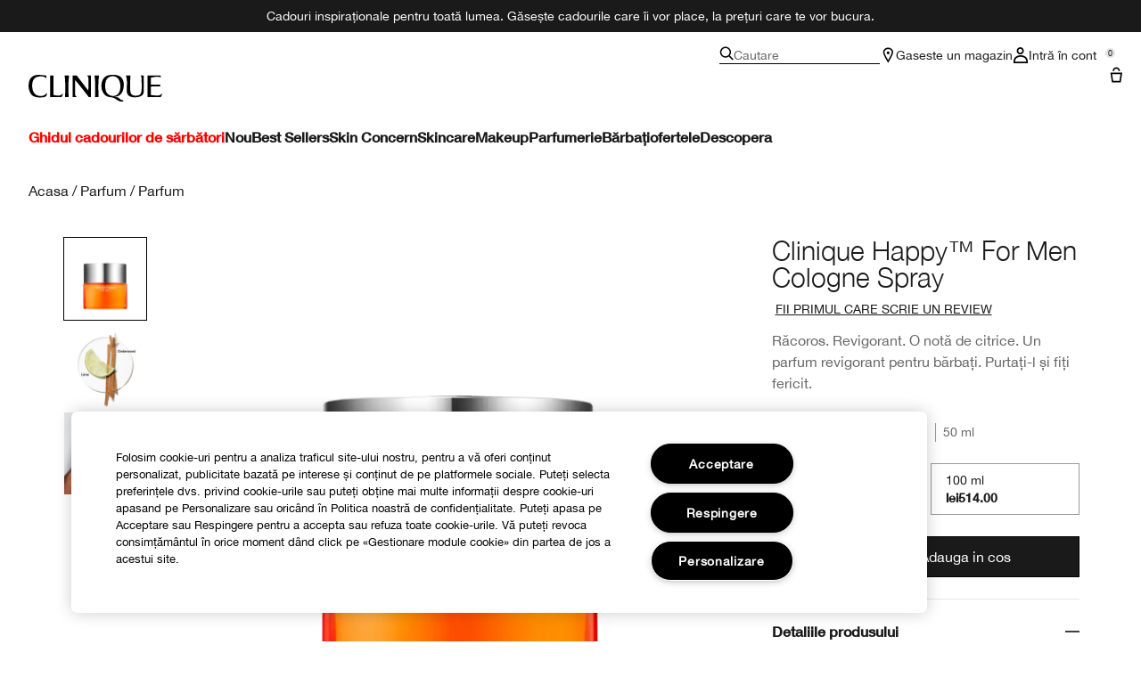

--- FILE ---
content_type: text/html; charset=utf-8
request_url: https://www.clinique.ro/product/clinique-happy-for-men-cologne-spray
body_size: 35204
content:
<!DOCTYPE html>
<html lang="ro-RO" dir="ltr">
  <head>
    <meta content="HRwNJlFcGVkgDgUVBA4NLQQ0DAELMwQNGFAy01J1H8g8MJLj1XSeeDug" name="csrf-token">
    <title>Clinique Happy™ For Men Cologne Spray | Clinique</title>
<meta name="turbo-visit-control" content="reload">
<meta charset="utf-8">
<meta http-equiv="X-UA-Compatible" content="IE=edge">
<meta name="viewport" content="width=device-width, initial-scale=1.0">


<link rel="preconnect" href="https://assets.sdcdn.io">
<link rel="preconnect" href="https://assets.sdcdn.io" crossorigin>
<link rel="preconnect" href="https://sdcdn.io">
<link rel="preconnect" href="https://sdcdn.io" crossorigin>
<link rel="preconnect" href="https://cdn.cookielaw.org">
<link rel="preconnect" href="https://cdn.cookielaw.org" crossorigin>
<link rel="canonical" href="https://www.clinique.ro/product/clinique-happy-for-men-cologne-spray"><link rel="alternate" media="handheld" href="https://m.clinique.ro/product/clinique-happy-for-men-cologne-spray"><link rel="alternate" media="only screen and (max-width: 640px)" href="https://m.clinique.ro/product/clinique-happy-for-men-cologne-spray">
<meta name="description" content="Cumpărați Clinique Happy™ For Men Spray de Cologne din magazinul online oficial Clinique. Testat alergologic, 100% fără parfum. Înscrieți-vă în Programul de loialitate."><meta property="og:description" content="Cumpărați Clinique Happy™ For Men Spray de Cologne din magazinul online oficial Clinique. Testat alergologic, 100% fără parfum. Înscrieți-vă în Programul de loialitate."><meta property="og:image" content="https://sdcdn.io/cl/cl_sku_62YL01_2400x2400_0.jpg"><meta property="og:title" content="Clinique Happy™ For Men Cologne Spray | Clinique"><meta property="og:type" content="product"><meta property="og:url" content="https://www.clinique.ro/product/clinique-happy-for-men-cologne-spray">



<script type="application/ld+json">
  {"name":"Clinique Happy™ For Men Cologne Spray","description":"Răcoros. Revigorant. O notă de citrice. Un parfum revigorant pentru bărbați. Purtați-l și fiți fericit.","image":"https://sdcdn.io/cl/cl_sku_62YL01_2400x2400_0.jpg","url":"https://www.clinique.ro/product/clinique-happy-for-men-cologne-spray","sku":"62YL01","brand":{"name":"Clinique","image":"https://www.clinique.ro/brands/clinique/icons/logo-f982e75431b29f5e4bc6adc7ca3c50ef.svg?vsn=d","url":"https://www.clinique.ro/","@type":"Brand"},"@type":"Product","@context":"http://www.schema.org","offers":[{"image":"https://sdcdn.io/cl/cl_sku_62YL01_2400x2400_0.jpg","price":417.0,"sku":"62YL01","seller":{"name":"Clinique","@type":"Organization"},"@type":"Offer","availability":"http://schema.org/InStock","priceCurrency":"RON"},{"image":"https://sdcdn.io/cl/cl_sku_62YM01_3000x3000_0.png","price":514.0,"sku":"62YM01","seller":{"name":"Clinique","@type":"Organization"},"@type":"Offer","availability":"http://schema.org/InStock","priceCurrency":"RON"}]}
</script>

<script type="application/ld+json">
  {"@type":"BreadcrumbList","@context":"https://schema.org","itemListElement":[{"name":"Home","position":1,"item":"https://www.clinique.ro/","@type":"ListItem"},{"name":"Parfum","position":2,"item":"https://www.clinique.ro/products/parfum","@type":"ListItem"},{"name":"Parfum","position":3,"item":"https://www.clinique.ro/products/parfum/parfum","@type":"ListItem"}]}
</script>
<link rel="shortcut icon" type="image/x-icon" href="/brands/clinique/favicon-146891acb06aff7d9b88759d7c36ead6.ico?vsn=d">
<link rel="apple-touch-icon" href="/brands/clinique/apple-touch-icon-25f6247e08287b6c6b565b8b85944db2.png?vsn=d">

<link rel="preload" as="image" fetchpriority="high" href="https://sdcdn.io/cl/cl_sku_62YL01_2400x2400_0.jpg?height=700px&amp;width=700px">


  <link as="font" fetchpriority="high" href="/_fonts/clinique/latin/530dee22-e3c1-4e9f-bf62-c31d510d9656.woff2" rel="preload" type="font/woff2" crossorigin>

  <link as="font" fetchpriority="high" href="/_fonts/clinique/latin/b0ffdcf0-26da-47fd-8485-20e4a40d4b7d.woff2" rel="preload" type="font/woff2" crossorigin>

  <link as="font" fetchpriority="high" href="/_fonts/clinique/latin/8fda1e47-19be-46c7-8d83-8d4fb35572f0.woff2" rel="preload" type="font/woff2" crossorigin>

  <link as="font" fetchpriority="high" href="/_fonts/clinique/latin/4c6503c9-859b-4d3b-a1d5-2d42e1222415.woff2" rel="preload" type="font/woff2" crossorigin>

  <link as="font" fetchpriority="high" href="/_fonts/clinique/Nitti/Nitti-Regular.woff2" rel="preload" type="font/woff2" crossorigin>

  <link as="font" fetchpriority="high" href="/_fonts/clinique/Nitti/Nitti-Medium.woff2" rel="preload" type="font/woff2" crossorigin>

  <link as="font" fetchpriority="high" href="/_fonts/clinique/Nitti/Nitti-Bold.woff2" rel="preload" type="font/woff2" crossorigin>

  <link as="font" fetchpriority="high" href="/_fonts/clinique/HelveticaNeue/HelveticaNeue-Light.woff2" rel="preload" type="font/woff2" crossorigin>

  <link as="font" fetchpriority="high" href="/_fonts/clinique/HelveticaNeue/HelveticaNeue-Regular.woff2" rel="preload" type="font/woff2" crossorigin>

  <link as="font" fetchpriority="high" href="/_fonts/clinique/HelveticaNeue/HelveticaNeue-Medium.woff2" rel="preload" type="font/woff2" crossorigin>

  <link as="font" fetchpriority="high" href="/_fonts/clinique/HelveticaNeue/HelveticaNeue-Bold.woff2" rel="preload" type="font/woff2" crossorigin>

<style>
  @font-face {
  font-family: 'HelveticaNeueLTStd45Light';
  src: local('HelveticaNeueLTStd45Light'), url('/_fonts/clinique/latin/530dee22-e3c1-4e9f-bf62-c31d510d9656.woff2') format('woff2');
  font-weight: normal;
  font-style: normal;
  font-display: swap;
}
@font-face {
  font-family: 'HelveticaNeueLTStd55Roman';
  src: local('HelveticaNeueLTStd55Roman'), url('/_fonts/clinique/latin/b0ffdcf0-26da-47fd-8485-20e4a40d4b7d.woff2') format('woff2');
  font-weight: normal;
  font-style: normal;
  font-display: swap;
}
@font-face {
  font-family: 'HelveticaNeueLTStd75Bold';
  src: local('HelveticaNeueLTStd75Bold'), url('/_fonts/clinique/latin/8fda1e47-19be-46c7-8d83-8d4fb35572f0.woff2') format('woff2');
  font-weight: normal;
  font-style: normal;
  font-display: swap;
}
@font-face {
  font-family: 'HelveticaNeueLTStd65Medium';
  src: local('HelveticaNeueLTStd65Medium'), url('/_fonts/clinique/latin/4c6503c9-859b-4d3b-a1d5-2d42e1222415.woff2') format('woff2');
  font-weight: normal;
  font-style: normal;
  font-display: swap;
}
@font-face {
  font-family: 'HelveticaNeueLTStd65Medium';
  src: url('/_fonts/clinique/latin/4c6503c9-859b-4d3b-a1d5-2d42e1222415.woff2') format('woff2');
  font-display: swap;
}

/*Helvetica Neue LT Pro 45 Light*/
@font-face {
  font-family: 'Helvetica Neue LT ST';
  src: url('/_fonts/clinique/latin/530dee22-e3c1-4e9f-bf62-c31d510d9656.woff2') format('woff2');
  font-weight: 300;
  font-style: normal;
  font-display: swap;
}

/*Helvetica Neue LT Pro 55 Roman*/
@font-face {
  font-family: 'Helvetica Neue LT ST';
  src: url('/_fonts/clinique/latin/b0ffdcf0-26da-47fd-8485-20e4a40d4b7d.woff2') format('woff2');
  font-weight: 400;
  font-style: normal;
  font-display: swap;
}

/*Helvetica Neue LT Pro 65 Medium*/
@font-face {
  font-family: 'Helvetica Neue LT ST';
  src: url('/_fonts/clinique/latin/4c6503c9-859b-4d3b-a1d5-2d42e1222415.woff2') format('woff2');
  font-weight: 500;
  font-style: normal;
  font-display: swap;
}

/*Helvetica Neue LT Pro 75 Bold*/
@font-face {
  font-family: 'Helvetica Neue LT ST';
  src: url('/_fonts/clinique/latin/8fda1e47-19be-46c7-8d83-8d4fb35572f0.woff2') format('woff2');
  font-weight: 700;
  font-style: normal;
  font-display: swap;
}

@font-face {
  font-family: 'Nitti';
  src: url('/_fonts/clinique/Nitti/Nitti-Regular.woff2');
  font-weight: 400;
  font-style: normal;
  font-display: swap;
}

@font-face {
  font-family: 'Nitti';
  src: url('/_fonts/clinique/Nitti/Nitti-Medium.woff2');
  font-weight: 500;
  font-style: normal;
  font-display: swap;
}

@font-face {
  font-family: 'Nitti';
  src: url('/_fonts/clinique/Nitti/Nitti-Bold.woff2');
  font-weight: 700;
  font-style: normal;
  font-display: swap;
}

@font-face {
  font-family: 'CliniqueHelveticaNeue';
  src: url('/_fonts/clinique/HelveticaNeue/HelveticaNeue-Light.woff2');
  font-weight: 300;
  font-style: normal;
  font-display: swap;
}

@font-face {
  font-family: 'CliniqueHelveticaNeue';
  src: url('/_fonts/clinique/HelveticaNeue/HelveticaNeue-Regular.woff2');
  font-weight: 400;
  font-style: normal;
  font-display: swap;
}

@font-face {
  font-family: 'CliniqueHelveticaNeue';
  src: url('/_fonts/clinique/HelveticaNeue/HelveticaNeue-Medium.woff2');
  font-weight: 500;
  font-style: normal;
  font-display: swap;
}

@font-face {
  font-family: 'CliniqueHelveticaNeueRegular';
  src: url('/_fonts/clinique/HelveticaNeue/HelveticaNeue-Regular.woff2');
  font-weight: 400;
  font-style: normal;
  font-display: swap;
}

@font-face {
  font-family: 'CliniqueHelveticaNeueMedium';
  src: url('/_fonts/clinique/HelveticaNeue/HelveticaNeue-Medium.woff2');
  font-weight: 500;
  font-style: normal;
  font-display: swap;
}

@font-face {
  font-family: 'CliniqueHelveticaNeueLight';
  src: url('/_fonts/clinique/HelveticaNeue/HelveticaNeue-Light.woff2');
  font-weight: 300;
  font-style: normal;
  font-display: swap;
}

@font-face {
  font-family: 'CliniqueHelveticaNeueBold';
  src: url('/_fonts/clinique/HelveticaNeue/HelveticaNeue-Bold.woff2');
  font-weight: 700;
  font-style: normal;
  font-display: swap;
}

</style>
<link phx-track-static rel="stylesheet" type="text/css" href="/assets/app-3e7e22ddd8e76d9fcbf0f5fd025dcc67.css?vsn=d">
<link phx-track-static rel="stylesheet" type="text/css" href="/brands/default/vars-2e7a9e5aba9c486d87d03bd8e80ce7a6.css?vsn=d">
<link phx-track-static rel="stylesheet" type="text/css" href="/brands/default/token_vars-b5845b4b59c8358d00077bbdb3088661.css?vsn=d">
<link phx-track-static rel="stylesheet" href="/brands/clinique/vars-fad02583896a141056f805cc4f65cce9.css?vsn=d">
<link phx-track-static rel="stylesheet" type="text/css" href="/brands/clinique/token_vars-d04985bc83375d9ccd3fcadb1feceee4.css?vsn=d">
<link phx-track-static rel="stylesheet" type="text/css" href="/brands/clinique/token_vars_md-a9721c2f6fd199d5e477b1f42c7c1146.css?vsn=d">
<link phx-track-static rel="stylesheet" type="text/css" href="/brands/default/token_classes-8a4c338d20a7c386d278cd82d9fc332c.css?vsn=d">






  
  <style id="elc-styled-components-wrapper" data-styled="active"></style>
  
  


  <script src="https://js.sentry-cdn.com/52f2679b6ee3c36328869efbeab55e91.min.js" crossorigin="anonymous">
  </script>
  <script>
  if (window.Sentry) {
    Sentry.onLoad(function() {
      Sentry.init({
        dsn: "https://52f2679b6ee3c36328869efbeab55e91@o1412351.ingest.sentry.io/4506179240460288",
        denyUrls: [
          "akam/",
          "boomerang/",
          "braze",
          "maps/api",
          "otBannerSdk",
          "resources/",
          "scripttemplates",
          "sentryWrapped",
          "smartserve",
          "static/",
          "tag-builds",
          "tag/tag",
          "ymkmodule"
        ],
        ignoreErrors: [
          "_AutofillCallbackHandler",
          "AbortError",
          "Attempt to use history.replaceState() more than 100 times per 30 seconds",
          "Cannot read properties of null",
          "Cannot read properties of undefined",
          "Failed to fetch",
          "Failed to load script",
          "Failed to read the 'sessionStorage' property from 'Window': Access is denied for this document.",
          "Non-Error exception captured with keys",
          "NotAllowedError",
          "null is not an object",
          "PerformanceMonitoringJavascriptInterface",
          "Script error",
          "The operation is insecure",
          "The operation was aborted",
          "triggerType",
          "TypeError: null is not an object (evaluating 'window.top.document')",
          "undefined is not an object",
          "window.webkit.messageHandlers"
        ],
        environment: "prod",
        release: "sha-6ec495e"
      });
      Sentry.setTag('tenant', "clinique.ro");
      Sentry.setTag('region', "emea");
    });
  }
  </script>

<script defer phx-track-static type="text/javascript" src="/assets/app-8760d9035efff1baf5627f2a937f7c8c.js?vsn=d">
</script>
    
  
<script>(window.BOOMR_mq=window.BOOMR_mq||[]).push(["addVar",{"rua.upush":"false","rua.cpush":"false","rua.upre":"false","rua.cpre":"false","rua.uprl":"false","rua.cprl":"false","rua.cprf":"false","rua.trans":"SJ-a2180862-88a8-4430-afbf-588231223891","rua.cook":"true","rua.ims":"false","rua.ufprl":"false","rua.cfprl":"true","rua.isuxp":"false","rua.texp":"norulematch","rua.ceh":"false","rua.ueh":"false","rua.ieh.st":"0"}]);</script>
                              <script>!function(e){var n="https://s.go-mpulse.net/boomerang/";if("False"=="True")e.BOOMR_config=e.BOOMR_config||{},e.BOOMR_config.PageParams=e.BOOMR_config.PageParams||{},e.BOOMR_config.PageParams.pci=!0,n="https://s2.go-mpulse.net/boomerang/";if(window.BOOMR_API_key="8X4ZY-QRVCN-8C4M5-Y2MRF-X6XM9",function(){function e(){if(!r){var e=document.createElement("script");e.id="boomr-scr-as",e.src=window.BOOMR.url,e.async=!0,o.appendChild(e),r=!0}}function t(e){r=!0;var n,t,a,i,d=document,O=window;if(window.BOOMR.snippetMethod=e?"if":"i",t=function(e,n){var t=d.createElement("script");t.id=n||"boomr-if-as",t.src=window.BOOMR.url,BOOMR_lstart=(new Date).getTime(),e=e||d.body,e.appendChild(t)},!window.addEventListener&&window.attachEvent&&navigator.userAgent.match(/MSIE [67]\./))return window.BOOMR.snippetMethod="s",void t(o,"boomr-async");a=document.createElement("IFRAME"),a.src="about:blank",a.title="",a.role="presentation",a.loading="eager",i=(a.frameElement||a).style,i.width=0,i.height=0,i.border=0,i.display="none",o.appendChild(a);try{O=a.contentWindow,d=O.document.open()}catch(_){n=document.domain,a.src="javascript:var d=document.open();d.domain='"+n+"';void 0;",O=a.contentWindow,d=O.document.open()}if(n)d._boomrl=function(){this.domain=n,t()},d.write("<bo"+"dy onload='document._boomrl();'>");else if(O._boomrl=function(){t()},O.addEventListener)O.addEventListener("load",O._boomrl,!1);else if(O.attachEvent)O.attachEvent("onload",O._boomrl);d.close()}function a(e){window.BOOMR_onload=e&&e.timeStamp||(new Date).getTime()}if(!window.BOOMR||!window.BOOMR.version&&!window.BOOMR.snippetExecuted){window.BOOMR=window.BOOMR||{},window.BOOMR.snippetStart=(new Date).getTime(),window.BOOMR.snippetExecuted=!0,window.BOOMR.snippetVersion=14,window.BOOMR.url=n+"8X4ZY-QRVCN-8C4M5-Y2MRF-X6XM9";var i=document.currentScript||document.getElementsByTagName("script")[0],o=i.parentNode,r=!1,d=document.createElement("link");if(d.relList&&"function"==typeof d.relList.supports&&d.relList.supports("preload")&&"as"in d)window.BOOMR.snippetMethod="p",d.href=window.BOOMR.url,d.rel="preload",d.as="script",d.addEventListener("load",e),d.addEventListener("error",function(){t(!0)}),setTimeout(function(){if(!r)t(!0)},3e3),BOOMR_lstart=(new Date).getTime(),o.appendChild(d);else t(!1);if(window.addEventListener)window.addEventListener("load",a,!1);else if(window.attachEvent)window.attachEvent("onload",a)}}(),"".length>0)if(e&&"performance"in e&&e.performance&&"function"==typeof e.performance.setResourceTimingBufferSize)e.performance.setResourceTimingBufferSize();!function(){if(BOOMR=e.BOOMR||{},BOOMR.plugins=BOOMR.plugins||{},!BOOMR.plugins.AK){var n="true"=="true"?1:0,t="cookiepresent",a="amjg6iqxf5eak2i4oguq-f-4a4abea24-clientnsv4-s.akamaihd.net",i="false"=="true"?2:1,o={"ak.v":"39","ak.cp":"1511077","ak.ai":parseInt("944143",10),"ak.ol":"0","ak.cr":9,"ak.ipv":4,"ak.proto":"h2","ak.rid":"1d43a92e","ak.r":48796,"ak.a2":n,"ak.m":"dscx","ak.n":"essl","ak.bpcip":"3.18.111.0","ak.cport":56904,"ak.gh":"23.62.38.197","ak.quicv":"","ak.tlsv":"tls1.3","ak.0rtt":"","ak.0rtt.ed":"","ak.csrc":"-","ak.acc":"","ak.t":"1763471785","ak.ak":"hOBiQwZUYzCg5VSAfCLimQ==bHXGLJilnZwzw0CnOD0B9iIkIw6iQ/Wf+Os9sWDmDpLiv7q2tFZAo4C/TJDR8izPfjG+Eh6lJ7FmZ0/MBg0mVXUNZggATDa+dVba1tkOUR5WUMO3qn8aRPGbsdo7arS0Z1LanXpmYwyv67KyC5vPn+ubiutAqNmLJFaPDJaaZuJt+8vtyS1Euj+z7EptW/0luGxniPf53Sd8YY6DDn0lQLr7pdM2TfuK12w0p9cvg2uzwQsAV37kwt5COxA5+RkBRE9m/KBCcwZKjsEBAHlngMujdVlQuTPfFdymHFtG49lrb3qMeLMxV/ZO1ZELCzizzMKWjFFeQ6Rn3vIUV+eR1f64w8IyU0hfM4gQ0Q48lpiOIHYim2xoMqis3FsieQXRHZOYSuyprxpXYpyKVz1NYUrsSgs6CzfnzKJxXjH+kKg=","ak.pv":"138","ak.dpoabenc":"","ak.tf":i};if(""!==t)o["ak.ruds"]=t;var r={i:!1,av:function(n){var t="http.initiator";if(n&&(!n[t]||"spa_hard"===n[t]))o["ak.feo"]=void 0!==e.aFeoApplied?1:0,BOOMR.addVar(o)},rv:function(){var e=["ak.bpcip","ak.cport","ak.cr","ak.csrc","ak.gh","ak.ipv","ak.m","ak.n","ak.ol","ak.proto","ak.quicv","ak.tlsv","ak.0rtt","ak.0rtt.ed","ak.r","ak.acc","ak.t","ak.tf"];BOOMR.removeVar(e)}};BOOMR.plugins.AK={akVars:o,akDNSPreFetchDomain:a,init:function(){if(!r.i){var e=BOOMR.subscribe;e("before_beacon",r.av,null,null),e("onbeacon",r.rv,null,null),r.i=!0}return this},is_complete:function(){return!0}}}}()}(window);</script></head>
  <body class="overflow-x-hidden bg-bg text-body">
    <div id="phx-GHkcPvp2OGlLdhVD" data-phx-main data-phx-session="SFMyNTY.[base64].sFA6FP9PoYmaj2vcHYlfxgOp1c9t4R0HdnJDZZrjbrE" data-phx-static="SFMyNTY.[base64].Hj7Qb1BlVK7cATKKGvPl64O-slPnPV2UN_IZZxJJBJ8">
  

  <div class="relative font-body max-md:h-full">
    <div id="hook-relay" phx-hook="HookRelay"></div>
    
    <section class="search_overlay fixed max-xl:top-0 hidden w-full h-full pt-4 m-auto bg-transparent min-h-96" data-controller="search" id="predictive_search_section" phx-hook="predictiveSearch">
      <div></div>
    </section>
    <div class="min-h-screen">
      <header class="layout-header" data-controller="header-scroll mobile-header gnav-account " data-header-scroll-target="header" data-gnav-account-user-account-path-value="/account/index.tmpl" phx-update="ignore" id="enterprise-header" vulcan-id="header">
  <div class="skip-link">
    <p>
      <a href="#main-content">::elc_general.skip_link::</a>
    </p>
  </div>

  <div class="promo-bar">
  <div class="promo-bar-inner-container">
    <p class="promo-bar-paragraph">
      
      <span class="promo-bar-left-text">
        <p><a href="/holiday-gift-guide"><span style="color:#ffffff;">
Cadouri inspiraționale pentru toată lumea. Găsește cadourile care îi vor place, la prețuri care te vor bucura.
</a></span>
</p>
      </span>
    </p>

    
  </div>
</div>

  <div class="gnav-desktop-overlay-shadow"></div>

  <div class="header-background relative w-full">
    <div class="header-container">
      
      <div>
  <div class="utility-nav">
    <button aria-label="::elc_general.aria_menu::" class="mobile-header-secondary-links-inner-container" type="button" id="menu-button" data-action="mobile-header#toggleSidebar keydown.enter-&gt;mobile-header#focusSidebarOnOpen">
  
  <svg class="header-secondary-links-icon" fill="none" height="18" viewbox="0 0 19 18" width="19" xmlns="http://www.w3.org/2000/svg"><path d="M18.8335 13.3333H0.833496V15.5H18.8335V13.3333Z" fill="black"></path><path d="M18.8335 7.9167H0.833496V10.0834H18.8335V7.9167Z" fill="black"></path><path d="M18.8335 2.5H0.833496V4.66667H18.8335V2.5Z" fill="black"></path></svg>

  <span class="screen-reader-only levelOne">
    ::elc_general.menu::
  </span>
  
</button>





    <a href="/" title="Clinique" class="utility-nav-logo">
  
  <svg class="header-brand-logo" fill="none" height="100" viewbox="0 0 500 100" width="500" xmlns="http://www.w3.org/2000/svg"><path fill-rule="evenodd" clip-rule="evenodd" d="M330.086 83.8365C328.532 83.6082 327.239 83.5057 326.042 83.4115C324.371 83.2795 322.887 83.1624 321.148 82.7369C335.483 80.5251 346.282 75.7362 351.684 61.9213C354.285 55.2898 360.248 34.6484 352.431 18.2565C346.102 4.99351 334.745 -0.351508 313.888 0.0178299C299.184 0.383018 285.965 2.96423 278.147 17.3311C269.952 32.81 272.557 51.5964 275.719 59.8878C280.752 72.4205 289.505 81.2596 301.047 82.9154C318.892 85.2932 321.874 87.4757 326.627 90.9532C328.517 92.3373 330.688 93.9257 334.187 95.8132C343.305 100.606 348.338 100.242 353.92 99.6848V95.4482C352.823 95.2173 352.048 95.2182 351.34 95.2182C349.766 95.219 348.523 95.219 344.794 92.6798C343.12 91.5565 342.002 90.3948 340.937 89.2873C338.684 86.944 336.66 84.8399 330.086 83.8365ZM289.194 59.8878C285.097 45.3384 285.659 35.0219 289.387 22.8628C295.905 2.04296 330.157 -3.6631 340.025 23.4106C344.312 35.0219 344.865 47.181 341.149 59.8878C332.77 88.0782 295.716 82.7369 289.198 59.8878H289.194Z" fill="black"></path><path d="M56.7023 83.6599C63.2156 82.7382 66.3862 79.9703 67.6863 76.2893H67.6905C68.6216 73.7123 69.1836 70.7368 68.6216 68.0021C60.7915 77.5841 50.9315 81.0824 38.6432 78.6838C22.6264 75.7374 15.3708 63.3916 13.8778 45.5223C12.0157 22.1254 20.953 8.31462 38.6432 6.28949C50.1807 4.99888 59.8604 5.91601 66.5666 12.9126V2.51312C61.3515 2.07913 58.0246 1.75887 54.2317 1.39376C51.7503 1.1549 49.0691 0.896807 45.5297 0.575134C30.6411 -0.777719 19.0909 0.384241 9.22249 11.2527C-1.57696 23.2334 -4.55467 52.1537 9.40699 72.0523C20.3952 87.5274 46.272 85.1282 56.7023 83.6599Z" fill="black"></path><path d="M174.598 20.0001C192.787 40.4299 225.346 83.3515 225.346 83.3515H232.928V2.11425H218.325C218.325 2.11425 224.158 5.96947 224.267 14.2567C224.31 17.3069 223.656 59.3325 223.656 59.3325L179.962 2.11425H165.233V83.3515H180.252C180.252 83.3515 173.877 78.8327 173.877 72.4668L174.598 20.0001Z" fill="black"></path><path d="M494.355 2.11425H445.386V83.3599L487.896 83.3474C488.388 83.3474 488.873 83.3557 489.347 83.3632C492.164 83.409 494.557 83.4482 495.558 81.7708C497.706 78.1719 498.453 75.2588 499.506 71.1632C499.662 70.5552 499.824 69.9211 500 69.2548C496.908 72.2012 496.636 72.4253 493.931 74.4588C489.292 77.9571 482.057 77.7662 474.408 77.2101C469.564 76.8574 462.732 76.1187 457.624 75.4713V43.8909C457.624 43.8909 467.463 43.3473 471.892 43.1605C480.774 42.7912 492.195 43.5215 492.195 43.5215V36.3464C492.195 36.3464 480.963 37.2677 471.699 37.0769C467.794 37.0769 457.624 36.8901 457.624 36.8901V10.6049C457.624 10.6049 473.078 7.35553 481.06 7.08994C489.502 6.8119 494.355 10.0363 494.355 10.0363V2.11425Z" fill="black"></path><path d="M122.812 74.4505C118.173 77.9488 110.88 78.3057 103.288 77.2018C98.4608 76.4987 97.895 76.3109 93.2617 74.773L93.215 74.7575V2.12255L80.9725 2.11425V83.3557L116.777 83.3432C117.269 83.3432 117.755 83.3515 118.228 83.359C121.048 83.4049 123.437 83.444 124.438 81.7667C126.586 78.174 127.333 75.2648 128.381 71.1804C128.538 70.5659 128.703 69.9247 128.88 69.2507C125.789 72.197 125.517 72.4212 122.812 74.4546V74.4505Z" fill="black"></path><path d="M134.852 2.11425H151.783C151.783 2.11425 149.917 15.3565 149.548 27.3246C148.802 49.2193 149.917 83.3515 149.917 83.3515H136.719C136.719 83.3515 137.839 49.2193 137.088 27.3246C136.719 15.3606 134.852 2.11425 134.852 2.11425Z" fill="black"></path><path d="M263.682 2.11425H246.752C246.752 2.11425 248.617 15.3606 248.987 27.3246C249.737 49.2193 248.617 83.3515 248.617 83.3515H261.816C261.816 83.3515 260.701 49.2193 261.447 27.3246C261.816 15.3565 263.682 2.11425 263.682 2.11425Z" fill="black"></path><path d="M383.546 82.5461C391.875 85.2932 408.692 84.0149 413.318 82.3594H413.314C424.038 78.7034 431.432 74.3128 431.063 58.2072L431.024 56.6856C430.487 35.7351 430.108 20.9979 430.698 2.10937H418.053C418.404 2.50744 418.737 2.8681 419.052 3.20919C421.723 6.10391 423.093 7.58789 422.936 18.547C422.857 24.0972 422.942 29.5409 423.022 34.7334C423.324 54.3687 423.572 70.4115 414.795 75.039C408.143 78.5166 396.304 79.0685 390.206 76.3213C381.885 72.6695 380.513 64.4361 380.4 55.2857C380.387 54.1847 380.374 53.1165 380.362 52.0781C380.105 31.1429 379.997 22.3368 381.184 2.10937H364.317C365.054 4.76528 365.427 6.27583 365.977 8.83632C368.387 20.4553 368.224 27.0873 367.976 37.1504C367.919 39.4477 367.858 41.9237 367.822 44.6786C367.797 46.8023 367.696 48.9475 367.595 51.0842C366.976 64.2246 366.371 77.042 383.546 82.5461Z" fill="black"></path></svg>

  <span class="screen-reader-only">Clinique</span>
</a>



    <div class="desktop-header-secondary-links-container">
      <div class="vulcan-loading" phx-connected="[[&quot;remove_class&quot;,{&quot;names&quot;:[&quot;vulcan-loading&quot;]}]]">
        <button aria-label="Cautare" class="desktop-header-search-container" type="button" vulcan-id="search-icon-desktop" vulcan-toggle="predictive">
  
  <svg class="header-search-icon" fill="none" height="16" viewbox="0 0 17 16" width="17" xmlns="http://www.w3.org/2000/svg"><path d="M16.8335 14.8629L12.4477 10.4772C13.3411 9.3401 13.8284 7.95939 13.8284 6.49746C13.8284 2.92386 10.9046 0 7.33096 0C3.75735 0 0.833496 2.92386 0.833496 6.49746C0.833496 10.0711 3.75735 12.9949 7.33096 12.9949C8.79289 12.9949 10.1736 12.5076 11.3107 11.6142L15.6964 16L16.8335 14.8629ZM7.33096 11.3706C4.65076 11.3706 2.45786 9.17766 2.45786 6.49746C2.45786 3.81726 4.65076 1.62437 7.33096 1.62437C10.0112 1.62437 12.2041 3.81726 12.2041 6.49746C12.2041 9.17766 10.0112 11.3706 7.33096 11.3706Z" fill="black"></path></svg>

  <span class="header-search-text levelOne">
    Cautare
  </span>
  
</button>




      </div>

      





<a href="/store-locator" class="desktop-header-secondary-links-inner-container desktop-header-accessibility-location" phx-click="[[&quot;dispatch&quot;,{&quot;detail&quot;:{&quot;event_name&quot;:&quot;analytics.gnavPromo&quot;,&quot;payload&quot;:{&quot;promo_pos&quot;:[&quot;&quot;],&quot;promo_name&quot;:&quot;Gaseste un magazin &quot;}},&quot;event&quot;:&quot;phx:trackEvent&quot;}]]">
  
  <svg class="header-secondary-links-icon" fill="none" height="18" viewbox="0 0 19 18" width="19" xmlns="http://www.w3.org/2000/svg"><path d="M14.1971 5.39978C14.197 3.57026 12.446 1.6875 9.8335 1.6875C7.22102 1.6875 5.47 3.57026 5.46986 5.39978C5.46986 5.52036 5.50859 5.80687 5.65523 6.29626C5.79456 6.76119 6.00234 7.31744 6.26887 7.94312C6.80177 9.19411 7.52435 10.624 8.26318 11.9927C8.8094 13.0045 9.36063 13.9662 9.8335 14.7788C10.3064 13.9662 10.8576 13.0045 11.4038 11.9927C12.1426 10.624 12.8652 9.19411 13.3981 7.94312C13.6647 7.31744 13.8724 6.76119 14.0118 6.29626C14.1584 5.80687 14.1971 5.52036 14.1971 5.39978ZM15.8165 5.69751C15.4645 8.96245 9.8335 18 9.8335 18C9.8335 18 3.8335 8.36978 3.8335 5.39978C3.83363 2.42988 6.53358 0 9.8335 0L10.1414 0.0065918C13.2997 0.15207 15.8334 2.52279 15.8335 5.39978L15.8165 5.69751Z" fill="black"></path><path d="M11.4699 6.1875C11.4699 7.11948 10.7372 7.875 9.8335 7.875C8.92976 7.875 8.19713 7.11948 8.19713 6.1875C8.19713 5.25552 8.92976 4.5 9.8335 4.5C10.7372 4.5 11.4699 5.25552 11.4699 6.1875Z" fill="black"></path></svg>

  <span class="desktop-header-secondary-links-text levelOne">
    Gaseste un magazin 
  </span>
  
</a>




      <div id="gnav-account-container" phx-update="ignore">
  <a href="/sign-in" title="Account" class="desktop-header-secondary-links-inner-container desktop-header-accessibility-account" phx-click="[[&quot;dispatch&quot;,{&quot;detail&quot;:{&quot;event_name&quot;:&quot;analytics.gnavPromo&quot;,&quot;payload&quot;:{&quot;promo_pos&quot;:[&quot;gnav&quot;],&quot;promo_name&quot;:&quot;Intră în cont&quot;}},&quot;event&quot;:&quot;phx:trackEvent&quot;}]]" data-gnav-account-target="accountLink">
    
  <svg class="header-secondary-links-icon" fill="none" height="18" viewbox="0 0 18 18" width="18" xmlns="http://www.w3.org/2000/svg"><path d="M2.77778 15.9504C2.77779 14.3075 3.42859 13.081 4.46412 12.2297C5.53553 11.3491 7.11542 10.8 9 10.8C10.8846 10.8 12.4645 11.3491 13.5359 12.2297C14.5714 13.081 15.2222 14.3075 15.2222 15.9504V16.2H2.77778V15.9504ZM1 18H17V15.9504C17 11.5708 13.4183 9 9 9C4.58174 9 1.00002 11.5708 1 15.9504V18Z" fill="black"></path><path d="M10.7778 4.05C10.7778 2.80736 9.78286 1.8 8.55556 1.8C7.32826 1.8 6.33333 2.80736 6.33333 4.05C6.33333 5.29264 7.32826 6.3 8.55556 6.3V8.1C6.34642 8.1 4.55556 6.28675 4.55556 4.05C4.55556 1.81325 6.34642 0 8.55556 0C10.7647 0 12.5556 1.81325 12.5556 4.05C12.5556 6.28675 10.7647 8.1 8.55556 8.1V6.3C9.78286 6.3 10.7778 5.29264 10.7778 4.05Z" fill="black"></path></svg>

    <span class="desktop-header-secondary-links-text" data-gnav-account-target="accountText">
      Intră în cont
    </span>
  </a>
</div>
      <button id="cart-icon" type="button" phx-update="ignore" class="ufc-cart-icon-container" data-action="click-&gt;cart-icon#handleCartIconClick mouseenter-&gt;cart-icon#handleMouseEnter setCartIconCount@window-&gt;cart-icon#setItemsCount" data-cart-target="cartButton" data-controller="cart cart-icon" data-cart-icon-is-drawer-disabled-value="false" data-cart-icon-cart-icon-url-value="/checkout/viewcart.tmpl" data-mounted="true" tabindex="0" aria-label="View items in shopping cart">
  
  <svg class="ufc-cart-icon-svg" fill="none" height="18" viewbox="0 0 19 18" width="19" xmlns="http://www.w3.org/2000/svg"><path d="M9.8335 1.8C11.321 1.8 12.4585 2.97 12.4585 4.50001H14.2085C14.2085 1.98 12.2835 0 9.8335 0C7.3835 0 5.4585 1.98 5.4585 4.50001H7.2085C7.2085 2.97 8.346 1.8 9.8335 1.8Z" fill="black"></path><path d="M2.8335 6.29999L4.5835 18H15.0835L16.8335 6.29999H2.8335ZM13.596 16.2H6.071L4.846 8.09999H14.7335L13.596 16.2Z" fill="black"></path></svg>

  <span data-cart-icon-target="itemsCount" class="ufc-cart-icon-count" aria-hidden="true">
    0
  </span>
</button>
    </div>
  </div>

  
  <div class="vulcan-loading" phx-connected="[[&quot;remove_class&quot;,{&quot;names&quot;:[&quot;vulcan-loading&quot;]}]]">
    <button aria-label="Cautare" class="mobile-header-search-container" type="button" vulcan-toggle="predictive">
  
  <svg class="header-search-icon" fill="none" height="16" viewbox="0 0 17 16" width="17" xmlns="http://www.w3.org/2000/svg"><path d="M16.8335 14.8629L12.4477 10.4772C13.3411 9.3401 13.8284 7.95939 13.8284 6.49746C13.8284 2.92386 10.9046 0 7.33096 0C3.75735 0 0.833496 2.92386 0.833496 6.49746C0.833496 10.0711 3.75735 12.9949 7.33096 12.9949C8.79289 12.9949 10.1736 12.5076 11.3107 11.6142L15.6964 16L16.8335 14.8629ZM7.33096 11.3706C4.65076 11.3706 2.45786 9.17766 2.45786 6.49746C2.45786 3.81726 4.65076 1.62437 7.33096 1.62437C10.0112 1.62437 12.2041 3.81726 12.2041 6.49746C12.2041 9.17766 10.0112 11.3706 7.33096 11.3706Z" fill="black"></path></svg>

  <span class="header-search-text levelOne">
    Cautare
  </span>
  
</button>




  </div>
</div>

      
      <div class="gnav-desktop-header-bottom-row">
        
        <div class="desktop-header-brand-logo-container items-center">
          
          

<a href="/" title="Clinique" class="desktop-header-brand-logo">
  
  <svg class="header-brand-logo" fill="none" height="100" viewbox="0 0 500 100" width="500" xmlns="http://www.w3.org/2000/svg"><path fill-rule="evenodd" clip-rule="evenodd" d="M330.086 83.8365C328.532 83.6082 327.239 83.5057 326.042 83.4115C324.371 83.2795 322.887 83.1624 321.148 82.7369C335.483 80.5251 346.282 75.7362 351.684 61.9213C354.285 55.2898 360.248 34.6484 352.431 18.2565C346.102 4.99351 334.745 -0.351508 313.888 0.0178299C299.184 0.383018 285.965 2.96423 278.147 17.3311C269.952 32.81 272.557 51.5964 275.719 59.8878C280.752 72.4205 289.505 81.2596 301.047 82.9154C318.892 85.2932 321.874 87.4757 326.627 90.9532C328.517 92.3373 330.688 93.9257 334.187 95.8132C343.305 100.606 348.338 100.242 353.92 99.6848V95.4482C352.823 95.2173 352.048 95.2182 351.34 95.2182C349.766 95.219 348.523 95.219 344.794 92.6798C343.12 91.5565 342.002 90.3948 340.937 89.2873C338.684 86.944 336.66 84.8399 330.086 83.8365ZM289.194 59.8878C285.097 45.3384 285.659 35.0219 289.387 22.8628C295.905 2.04296 330.157 -3.6631 340.025 23.4106C344.312 35.0219 344.865 47.181 341.149 59.8878C332.77 88.0782 295.716 82.7369 289.198 59.8878H289.194Z" fill="black"></path><path d="M56.7023 83.6599C63.2156 82.7382 66.3862 79.9703 67.6863 76.2893H67.6905C68.6216 73.7123 69.1836 70.7368 68.6216 68.0021C60.7915 77.5841 50.9315 81.0824 38.6432 78.6838C22.6264 75.7374 15.3708 63.3916 13.8778 45.5223C12.0157 22.1254 20.953 8.31462 38.6432 6.28949C50.1807 4.99888 59.8604 5.91601 66.5666 12.9126V2.51312C61.3515 2.07913 58.0246 1.75887 54.2317 1.39376C51.7503 1.1549 49.0691 0.896807 45.5297 0.575134C30.6411 -0.777719 19.0909 0.384241 9.22249 11.2527C-1.57696 23.2334 -4.55467 52.1537 9.40699 72.0523C20.3952 87.5274 46.272 85.1282 56.7023 83.6599Z" fill="black"></path><path d="M174.598 20.0001C192.787 40.4299 225.346 83.3515 225.346 83.3515H232.928V2.11425H218.325C218.325 2.11425 224.158 5.96947 224.267 14.2567C224.31 17.3069 223.656 59.3325 223.656 59.3325L179.962 2.11425H165.233V83.3515H180.252C180.252 83.3515 173.877 78.8327 173.877 72.4668L174.598 20.0001Z" fill="black"></path><path d="M494.355 2.11425H445.386V83.3599L487.896 83.3474C488.388 83.3474 488.873 83.3557 489.347 83.3632C492.164 83.409 494.557 83.4482 495.558 81.7708C497.706 78.1719 498.453 75.2588 499.506 71.1632C499.662 70.5552 499.824 69.9211 500 69.2548C496.908 72.2012 496.636 72.4253 493.931 74.4588C489.292 77.9571 482.057 77.7662 474.408 77.2101C469.564 76.8574 462.732 76.1187 457.624 75.4713V43.8909C457.624 43.8909 467.463 43.3473 471.892 43.1605C480.774 42.7912 492.195 43.5215 492.195 43.5215V36.3464C492.195 36.3464 480.963 37.2677 471.699 37.0769C467.794 37.0769 457.624 36.8901 457.624 36.8901V10.6049C457.624 10.6049 473.078 7.35553 481.06 7.08994C489.502 6.8119 494.355 10.0363 494.355 10.0363V2.11425Z" fill="black"></path><path d="M122.812 74.4505C118.173 77.9488 110.88 78.3057 103.288 77.2018C98.4608 76.4987 97.895 76.3109 93.2617 74.773L93.215 74.7575V2.12255L80.9725 2.11425V83.3557L116.777 83.3432C117.269 83.3432 117.755 83.3515 118.228 83.359C121.048 83.4049 123.437 83.444 124.438 81.7667C126.586 78.174 127.333 75.2648 128.381 71.1804C128.538 70.5659 128.703 69.9247 128.88 69.2507C125.789 72.197 125.517 72.4212 122.812 74.4546V74.4505Z" fill="black"></path><path d="M134.852 2.11425H151.783C151.783 2.11425 149.917 15.3565 149.548 27.3246C148.802 49.2193 149.917 83.3515 149.917 83.3515H136.719C136.719 83.3515 137.839 49.2193 137.088 27.3246C136.719 15.3606 134.852 2.11425 134.852 2.11425Z" fill="black"></path><path d="M263.682 2.11425H246.752C246.752 2.11425 248.617 15.3606 248.987 27.3246C249.737 49.2193 248.617 83.3515 248.617 83.3515H261.816C261.816 83.3515 260.701 49.2193 261.447 27.3246C261.816 15.3565 263.682 2.11425 263.682 2.11425Z" fill="black"></path><path d="M383.546 82.5461C391.875 85.2932 408.692 84.0149 413.318 82.3594H413.314C424.038 78.7034 431.432 74.3128 431.063 58.2072L431.024 56.6856C430.487 35.7351 430.108 20.9979 430.698 2.10937H418.053C418.404 2.50744 418.737 2.8681 419.052 3.20919C421.723 6.10391 423.093 7.58789 422.936 18.547C422.857 24.0972 422.942 29.5409 423.022 34.7334C423.324 54.3687 423.572 70.4115 414.795 75.039C408.143 78.5166 396.304 79.0685 390.206 76.3213C381.885 72.6695 380.513 64.4361 380.4 55.2857C380.387 54.1847 380.374 53.1165 380.362 52.0781C380.105 31.1429 379.997 22.3368 381.184 2.10937H364.317C365.054 4.76528 365.427 6.27583 365.977 8.83632C368.387 20.4553 368.224 27.0873 367.976 37.1504C367.919 39.4477 367.858 41.9237 367.822 44.6786C367.797 46.8023 367.696 48.9475 367.595 51.0842C366.976 64.2246 366.371 77.042 383.546 82.5461Z" fill="black"></path></svg>

</a>
        </div>

        
        <div class="gnav-desktop-container">
  <nav id="desktop-nav" phx-hook="accessibilityDesktopNav" class="gnav-desktop-top-level-container">
    <div class="gnav-desktop-top-level-row">
      <div class="gnav-desktop-nav-item-group ">
        <div class="gnav-desktop-nav-item">
          





<a href="/holiday-gift-guide" class="gnav-desktop-top-level-title" phx-click="[[&quot;dispatch&quot;,{&quot;detail&quot;:{&quot;event_name&quot;:&quot;analytics.gnavPromo&quot;,&quot;payload&quot;:{&quot;promo_pos&quot;:[&quot;&quot;],&quot;promo_name&quot;:&quot;&lt;span style=\&quot;color:#ff0000;\&quot;&gt;Ghidul cadourilor de sărbători&lt;/span&gt;&quot;}},&quot;event&quot;:&quot;phx:trackEvent&quot;}]]" aria-label="::elc_general.view_menu::">
  
  
  
    <span style="color:#ff0000;">Ghidul cadourilor de sărbători</span>
  
</a>




          
        </div>

        
        
      </div><div class="gnav-desktop-nav-item-group ">
        <div class="gnav-desktop-nav-item">
          





<a href="/products/4323/noutati" class="gnav-desktop-top-level-title" phx-click="[[&quot;dispatch&quot;,{&quot;detail&quot;:{&quot;event_name&quot;:&quot;analytics.gnavPromo&quot;,&quot;payload&quot;:{&quot;promo_pos&quot;:[&quot;&quot;],&quot;promo_name&quot;:&quot;Nou&quot;}},&quot;event&quot;:&quot;phx:trackEvent&quot;}]]" aria-label="::elc_general.view_menu::">
  
  
  
    Nou
  
</a>




          
        </div>

        
        
      </div><div class="gnav-desktop-nav-item-group ">
        <div class="gnav-desktop-nav-item">
          





<a href="/products/1575/best-sellers" class="gnav-desktop-top-level-title" phx-click="[[&quot;dispatch&quot;,{&quot;detail&quot;:{&quot;event_name&quot;:&quot;analytics.gnavPromo&quot;,&quot;payload&quot;:{&quot;promo_pos&quot;:[&quot;&quot;],&quot;promo_name&quot;:&quot;Best Sellers&quot;}},&quot;event&quot;:&quot;phx:trackEvent&quot;}]]" aria-label="::elc_general.view_menu::">
  
  
  
    Best Sellers
  
</a>




          
        </div>

        
        
      </div><div class="gnav-desktop-nav-item-group navbar-level-2-content-group">
        <div class="gnav-desktop-nav-item">
          







<p class="gnav-desktop-top-level-title levelOne">
  Skin Concern
</p>


          <button id="Skin Concern" phx-hook="accessibilitySubNavToggle" data-accessibility="trigger" class="gnav-desktop-top-level-accessibility-trigger-container" aria-label="::elc_general.view_menu::">
            
  <svg class="gnav-desktop-top-level-accessibility-trigger-icon" fill="currentColor" height="16" role="button" viewbox="0 0 16 16" width="16" xmlns="http://www.w3.org/2000/svg"><path fill-rule="evenodd" clip-rule="evenodd" d="M8 10.9228L0.677179 3.6L0 4.27718L8 12.2772L16 4.27718L15.3228 3.6L8 10.9228Z" fill="currentColor"></path></svg>

          </button>
        </div>

        
        <div class="gnav-desktop-sub-nav-container">
          <div class="gnav-desktop-sub-nav-content">
            <div class="gnav-desktop-sub-nav-content-column space-y-4">
              





<a href="/products/1667" class="gnav-desktop-sub-nav-category-title" phx-click="[[&quot;dispatch&quot;,{&quot;detail&quot;:{&quot;event_name&quot;:&quot;analytics.gnavPromo&quot;,&quot;payload&quot;:{&quot;promo_pos&quot;:[&quot;&quot;],&quot;promo_name&quot;:&quot;TOATE PROBLEMELE PIELII&quot;}},&quot;event&quot;:&quot;phx:trackEvent&quot;}]]">
  
  
  
    TOATE PROBLEMELE PIELII
  
</a>




              
            </div><div class="gnav-desktop-sub-nav-content-column space-y-4">
              







<p class="gnav-desktop-sub-nav-category-title levelOne">
  Preocupări
</p>


              
                





<a href="/dry-skin-solutions-skin-care-clinique" title="Piele uscată" class="gnav-desktop-sub-nav-item-text" phx-click="[[&quot;dispatch&quot;,{&quot;detail&quot;:{&quot;event_name&quot;:&quot;analytics.gnavPromo&quot;,&quot;payload&quot;:{&quot;promo_pos&quot;:[&quot;&quot;],&quot;promo_name&quot;:&quot;Piele uscată&quot;}},&quot;event&quot;:&quot;phx:trackEvent&quot;}]]">
  
  
  
    Piele uscată
  
</a>









<a href="/lines-wrinkles-skin-care-clinique" title="Anti-îmbătrânire" class="gnav-desktop-sub-nav-item-text" phx-click="[[&quot;dispatch&quot;,{&quot;detail&quot;:{&quot;event_name&quot;:&quot;analytics.gnavPromo&quot;,&quot;payload&quot;:{&quot;promo_pos&quot;:[&quot;&quot;],&quot;promo_name&quot;:&quot;Anti-îmbătrânire&quot;}},&quot;event&quot;:&quot;phx:trackEvent&quot;}]]">
  
  
  
    Anti-îmbătrânire
  
</a>









<a href="/products/1683/skin-care/ingrijirea-ochilor" title="Cercuri întunecate sub ochi" class="gnav-desktop-sub-nav-item-text" phx-click="[[&quot;dispatch&quot;,{&quot;detail&quot;:{&quot;event_name&quot;:&quot;analytics.gnavPromo&quot;,&quot;payload&quot;:{&quot;promo_pos&quot;:[&quot;&quot;],&quot;promo_name&quot;:&quot;Cercuri întunecate sub ochi&quot;}},&quot;event&quot;:&quot;phx:trackEvent&quot;}]]">
  
  
  
    Cercuri întunecate sub ochi
  
</a>









<a href="/uneven-skin-tone-skin-care-clinique" title="Pete întunecate" class="gnav-desktop-sub-nav-item-text" phx-click="[[&quot;dispatch&quot;,{&quot;detail&quot;:{&quot;event_name&quot;:&quot;analytics.gnavPromo&quot;,&quot;payload&quot;:{&quot;promo_pos&quot;:[&quot;&quot;],&quot;promo_name&quot;:&quot;Pete întunecate&quot;}},&quot;event&quot;:&quot;phx:trackEvent&quot;}]]">
  
  
  
    Pete întunecate
  
</a>









<a href="/acne-skin-care-clinique" title="imperfectiunile" class="gnav-desktop-sub-nav-item-text" phx-click="[[&quot;dispatch&quot;,{&quot;detail&quot;:{&quot;event_name&quot;:&quot;analytics.gnavPromo&quot;,&quot;payload&quot;:{&quot;promo_pos&quot;:[&quot;&quot;],&quot;promo_name&quot;:&quot;imperfectiunile&quot;}},&quot;event&quot;:&quot;phx:trackEvent&quot;}]]">
  
  
  
    imperfectiunile
  
</a>









<a href="/products/1660/sun/sun-self-tanners" title="Protecție solară" class="gnav-desktop-sub-nav-item-text" phx-click="[[&quot;dispatch&quot;,{&quot;detail&quot;:{&quot;event_name&quot;:&quot;analytics.gnavPromo&quot;,&quot;payload&quot;:{&quot;promo_pos&quot;:[&quot;&quot;],&quot;promo_name&quot;:&quot;Protecție solară&quot;}},&quot;event&quot;:&quot;phx:trackEvent&quot;}]]">
  
  
  
    Protecție solară
  
</a>









<a href="/redness-solutions-skin-care-clinique" title="Roșeață" class="gnav-desktop-sub-nav-item-text" phx-click="[[&quot;dispatch&quot;,{&quot;detail&quot;:{&quot;event_name&quot;:&quot;analytics.gnavPromo&quot;,&quot;payload&quot;:{&quot;promo_pos&quot;:[&quot;&quot;],&quot;promo_name&quot;:&quot;Roșeață&quot;}},&quot;event&quot;:&quot;phx:trackEvent&quot;}]]">
  
  
  
    Roșeață
  
</a>




              
            </div>

            
            
          </div>
        </div>
      </div><div class="gnav-desktop-nav-item-group navbar-level-2-content-group">
        <div class="gnav-desktop-nav-item">
          







<p class="gnav-desktop-top-level-title levelOne">
  Skincare
</p>


          <button id="Skincare" phx-hook="accessibilitySubNavToggle" data-accessibility="trigger" class="gnav-desktop-top-level-accessibility-trigger-container" aria-label="::elc_general.view_menu::">
            
  <svg class="gnav-desktop-top-level-accessibility-trigger-icon" fill="currentColor" height="16" role="button" viewbox="0 0 16 16" width="16" xmlns="http://www.w3.org/2000/svg"><path fill-rule="evenodd" clip-rule="evenodd" d="M8 10.9228L0.677179 3.6L0 4.27718L8 12.2772L16 4.27718L15.3228 3.6L8 10.9228Z" fill="currentColor"></path></svg>

          </button>
        </div>

        
        <div class="gnav-desktop-sub-nav-container">
          <div class="gnav-desktop-sub-nav-content">
            <div class="gnav-desktop-sub-nav-content-column space-y-4">
              





<a href="/products/1667" class="gnav-desktop-sub-nav-category-title" phx-click="[[&quot;dispatch&quot;,{&quot;detail&quot;:{&quot;event_name&quot;:&quot;analytics.gnavPromo&quot;,&quot;payload&quot;:{&quot;promo_pos&quot;:[&quot;&quot;],&quot;promo_name&quot;:&quot;Toate Produsele Skincare&quot;}},&quot;event&quot;:&quot;phx:trackEvent&quot;}]]">
  
  
  
    Toate Produsele Skincare
  
</a>




              
            </div><div class="gnav-desktop-sub-nav-content-column space-y-4">
              





<a href="/products/1667" class="gnav-desktop-sub-nav-category-title" phx-click="[[&quot;dispatch&quot;,{&quot;detail&quot;:{&quot;event_name&quot;:&quot;analytics.gnavPromo&quot;,&quot;payload&quot;:{&quot;promo_pos&quot;:[&quot;&quot;],&quot;promo_name&quot;:&quot;Skincare&quot;}},&quot;event&quot;:&quot;phx:trackEvent&quot;}]]">
  
  
  
    Skincare
  
</a>




              
                





<a href="/products/1687/skincare/moisturizers" title="Creme hidratante" class="gnav-desktop-sub-nav-item-text" phx-click="[[&quot;dispatch&quot;,{&quot;detail&quot;:{&quot;event_name&quot;:&quot;analytics.gnavPromo&quot;,&quot;payload&quot;:{&quot;promo_pos&quot;:[&quot;&quot;],&quot;promo_name&quot;:&quot;Creme hidratante&quot;}},&quot;event&quot;:&quot;phx:trackEvent&quot;}]]">
  
  
  
    Creme hidratante
  
</a>









<a href="/products/20011/skin-care/demachiant" title="Produse de curățare" class="gnav-desktop-sub-nav-item-text" phx-click="[[&quot;dispatch&quot;,{&quot;detail&quot;:{&quot;event_name&quot;:&quot;analytics.gnavPromo&quot;,&quot;payload&quot;:{&quot;promo_pos&quot;:[&quot;&quot;],&quot;promo_name&quot;:&quot;Produse de curățare&quot;}},&quot;event&quot;:&quot;phx:trackEvent&quot;}]]">
  
  
  
    Produse de curățare
  
</a>









<a href="/products/4034/skin-care/serum" title="Seruri de față" class="gnav-desktop-sub-nav-item-text" phx-click="[[&quot;dispatch&quot;,{&quot;detail&quot;:{&quot;event_name&quot;:&quot;analytics.gnavPromo&quot;,&quot;payload&quot;:{&quot;promo_pos&quot;:[&quot;&quot;],&quot;promo_name&quot;:&quot;Seruri de față&quot;}},&quot;event&quot;:&quot;phx:trackEvent&quot;}]]">
  
  
  
    Seruri de față
  
</a>









<a href="/products/1683/skin-care/ingrijirea-ochilor" title="Îngrijirea ochilor" class="gnav-desktop-sub-nav-item-text" phx-click="[[&quot;dispatch&quot;,{&quot;detail&quot;:{&quot;event_name&quot;:&quot;analytics.gnavPromo&quot;,&quot;payload&quot;:{&quot;promo_pos&quot;:[&quot;&quot;],&quot;promo_name&quot;:&quot;Îngrijirea ochilor&quot;}},&quot;event&quot;:&quot;phx:trackEvent&quot;}]]">
  
  
  
    Îngrijirea ochilor
  
</a>









<a href="/products/1682/skin-care/exfoliere" title="Exfoliante și tonice" class="gnav-desktop-sub-nav-item-text" phx-click="[[&quot;dispatch&quot;,{&quot;detail&quot;:{&quot;event_name&quot;:&quot;analytics.gnavPromo&quot;,&quot;payload&quot;:{&quot;promo_pos&quot;:[&quot;&quot;],&quot;promo_name&quot;:&quot;Exfoliante și tonice&quot;}},&quot;event&quot;:&quot;phx:trackEvent&quot;}]]">
  
  
  
    Exfoliante și tonice
  
</a>









<a href="/products/1660/sun/sun-self-tanners" title="Protecție solară și SPF" class="gnav-desktop-sub-nav-item-text" phx-click="[[&quot;dispatch&quot;,{&quot;detail&quot;:{&quot;event_name&quot;:&quot;analytics.gnavPromo&quot;,&quot;payload&quot;:{&quot;promo_pos&quot;:[&quot;&quot;],&quot;promo_name&quot;:&quot;Protecție solară și SPF&quot;}},&quot;event&quot;:&quot;phx:trackEvent&quot;}]]">
  
  
  
    Protecție solară și SPF
  
</a>









<a href="/products/25356/skin-care/lip-care" title="Îngrijirea buzelor" class="gnav-desktop-sub-nav-item-text" phx-click="[[&quot;dispatch&quot;,{&quot;detail&quot;:{&quot;event_name&quot;:&quot;analytics.gnavPromo&quot;,&quot;payload&quot;:{&quot;promo_pos&quot;:[&quot;&quot;],&quot;promo_name&quot;:&quot;Îngrijirea buzelor&quot;}},&quot;event&quot;:&quot;phx:trackEvent&quot;}]]">
  
  
  
    Îngrijirea buzelor
  
</a>









<a href="/products/20011/skin-care/demachiant" title="Demachiante" class="gnav-desktop-sub-nav-item-text" phx-click="[[&quot;dispatch&quot;,{&quot;detail&quot;:{&quot;event_name&quot;:&quot;analytics.gnavPromo&quot;,&quot;payload&quot;:{&quot;promo_pos&quot;:[&quot;&quot;],&quot;promo_name&quot;:&quot;Demachiante&quot;}},&quot;event&quot;:&quot;phx:trackEvent&quot;}]]">
  
  
  
    Demachiante
  
</a>









<a href="/products/14706/skin-care/masks" title="Măști de față" class="gnav-desktop-sub-nav-item-text" phx-click="[[&quot;dispatch&quot;,{&quot;detail&quot;:{&quot;event_name&quot;:&quot;analytics.gnavPromo&quot;,&quot;payload&quot;:{&quot;promo_pos&quot;:[&quot;&quot;],&quot;promo_name&quot;:&quot;Măști de față&quot;}},&quot;event&quot;:&quot;phx:trackEvent&quot;}]]">
  
  
  
    Măști de față
  
</a>









<a href="/products/1686/skin-care/hand-body-care" title="Îngrijirea mâinilor și a corpului" class="gnav-desktop-sub-nav-item-text" phx-click="[[&quot;dispatch&quot;,{&quot;detail&quot;:{&quot;event_name&quot;:&quot;analytics.gnavPromo&quot;,&quot;payload&quot;:{&quot;promo_pos&quot;:[&quot;&quot;],&quot;promo_name&quot;:&quot;Îngrijirea mâinilor și a corpului&quot;}},&quot;event&quot;:&quot;phx:trackEvent&quot;}]]">
  
  
  
    Îngrijirea mâinilor și a corpului
  
</a>




              
            </div><div class="gnav-desktop-sub-nav-content-column space-y-4">
              







<p class="gnav-desktop-sub-nav-category-title levelOne">
  Preocupări
</p>


              
                





<a href="/dry-skin-solutions-skin-care-clinique" title="Piele uscată" class="gnav-desktop-sub-nav-item-text" phx-click="[[&quot;dispatch&quot;,{&quot;detail&quot;:{&quot;event_name&quot;:&quot;analytics.gnavPromo&quot;,&quot;payload&quot;:{&quot;promo_pos&quot;:[&quot;&quot;],&quot;promo_name&quot;:&quot;Piele uscată&quot;}},&quot;event&quot;:&quot;phx:trackEvent&quot;}]]">
  
  
  
    Piele uscată
  
</a>









<a href="/lines-wrinkles-skin-care-clinique" title="Anti-îmbătrânire" class="gnav-desktop-sub-nav-item-text" phx-click="[[&quot;dispatch&quot;,{&quot;detail&quot;:{&quot;event_name&quot;:&quot;analytics.gnavPromo&quot;,&quot;payload&quot;:{&quot;promo_pos&quot;:[&quot;&quot;],&quot;promo_name&quot;:&quot;Anti-îmbătrânire&quot;}},&quot;event&quot;:&quot;phx:trackEvent&quot;}]]">
  
  
  
    Anti-îmbătrânire
  
</a>









<a href="/products/1683/skin-care/ingrijirea-ochilor" title="Cercuri întunecate sub ochi" class="gnav-desktop-sub-nav-item-text" phx-click="[[&quot;dispatch&quot;,{&quot;detail&quot;:{&quot;event_name&quot;:&quot;analytics.gnavPromo&quot;,&quot;payload&quot;:{&quot;promo_pos&quot;:[&quot;&quot;],&quot;promo_name&quot;:&quot;Cercuri întunecate sub ochi&quot;}},&quot;event&quot;:&quot;phx:trackEvent&quot;}]]">
  
  
  
    Cercuri întunecate sub ochi
  
</a>









<a href="/uneven-skin-tone-skin-care-clinique" title="Pete întunecate" class="gnav-desktop-sub-nav-item-text" phx-click="[[&quot;dispatch&quot;,{&quot;detail&quot;:{&quot;event_name&quot;:&quot;analytics.gnavPromo&quot;,&quot;payload&quot;:{&quot;promo_pos&quot;:[&quot;&quot;],&quot;promo_name&quot;:&quot;Pete întunecate&quot;}},&quot;event&quot;:&quot;phx:trackEvent&quot;}]]">
  
  
  
    Pete întunecate
  
</a>









<a href="/acne-skin-care-clinique" title="imperfectiunile" class="gnav-desktop-sub-nav-item-text" phx-click="[[&quot;dispatch&quot;,{&quot;detail&quot;:{&quot;event_name&quot;:&quot;analytics.gnavPromo&quot;,&quot;payload&quot;:{&quot;promo_pos&quot;:[&quot;&quot;],&quot;promo_name&quot;:&quot;imperfectiunile&quot;}},&quot;event&quot;:&quot;phx:trackEvent&quot;}]]">
  
  
  
    imperfectiunile
  
</a>









<a href="/products/1660/sun/sun-self-tanners" title="Protecție solară" class="gnav-desktop-sub-nav-item-text" phx-click="[[&quot;dispatch&quot;,{&quot;detail&quot;:{&quot;event_name&quot;:&quot;analytics.gnavPromo&quot;,&quot;payload&quot;:{&quot;promo_pos&quot;:[&quot;&quot;],&quot;promo_name&quot;:&quot;Protecție solară&quot;}},&quot;event&quot;:&quot;phx:trackEvent&quot;}]]">
  
  
  
    Protecție solară
  
</a>









<a href="/redness-solutions-skin-care-clinique" title="Roșeață" class="gnav-desktop-sub-nav-item-text" phx-click="[[&quot;dispatch&quot;,{&quot;detail&quot;:{&quot;event_name&quot;:&quot;analytics.gnavPromo&quot;,&quot;payload&quot;:{&quot;promo_pos&quot;:[&quot;&quot;],&quot;promo_name&quot;:&quot;Roșeață&quot;}},&quot;event&quot;:&quot;phx:trackEvent&quot;}]]">
  
  
  
    Roșeață
  
</a>




              
            </div><div class="gnav-desktop-sub-nav-content-column space-y-4">
              







<p class="gnav-desktop-sub-nav-category-title levelOne">
  All Colectii
</p>


              
                





<a href="/dry-skin-solutions-skin-care-clinique" title="Moisture Surge™" class="gnav-desktop-sub-nav-item-text" phx-click="[[&quot;dispatch&quot;,{&quot;detail&quot;:{&quot;event_name&quot;:&quot;analytics.gnavPromo&quot;,&quot;payload&quot;:{&quot;promo_pos&quot;:[&quot;&quot;],&quot;promo_name&quot;:&quot;Moisture Surge™&quot;}},&quot;event&quot;:&quot;phx:trackEvent&quot;}]]">
  
  
  
    Moisture Surge™
  
</a>









<a href="/clinique-smart-skincare" title="Smart Clinical Repair" class="gnav-desktop-sub-nav-item-text" phx-click="[[&quot;dispatch&quot;,{&quot;detail&quot;:{&quot;event_name&quot;:&quot;analytics.gnavPromo&quot;,&quot;payload&quot;:{&quot;promo_pos&quot;:[&quot;&quot;],&quot;promo_name&quot;:&quot;Smart Clinical Repair&quot;}},&quot;event&quot;:&quot;phx:trackEvent&quot;}]]">
  
  
  
    Smart Clinical Repair
  
</a>









<a href="/even-better-makeup" title="Even Better" class="gnav-desktop-sub-nav-item-text" phx-click="[[&quot;dispatch&quot;,{&quot;detail&quot;:{&quot;event_name&quot;:&quot;analytics.gnavPromo&quot;,&quot;payload&quot;:{&quot;promo_pos&quot;:[&quot;&quot;],&quot;promo_name&quot;:&quot;Even Better&quot;}},&quot;event&quot;:&quot;phx:trackEvent&quot;}]]">
  
  
  
    Even Better
  
</a>









<a href="/product/1673/26651/skin-care/curatare-si-demachiere/dramatically-different-moisturizing-lotion" title="Dramatically Different™" class="gnav-desktop-sub-nav-item-text" phx-click="[[&quot;dispatch&quot;,{&quot;detail&quot;:{&quot;event_name&quot;:&quot;analytics.gnavPromo&quot;,&quot;payload&quot;:{&quot;promo_pos&quot;:[&quot;&quot;],&quot;promo_name&quot;:&quot;Dramatically Different™&quot;}},&quot;event&quot;:&quot;phx:trackEvent&quot;}]]">
  
  
  
    Dramatically Different™
  
</a>




              
            </div>

            
            
          </div>
        </div>
      </div><div class="gnav-desktop-nav-item-group navbar-level-2-content-group">
        <div class="gnav-desktop-nav-item">
          







<p class="gnav-desktop-top-level-title levelOne">
  Makeup
</p>


          <button id="Makeup" phx-hook="accessibilitySubNavToggle" data-accessibility="trigger" class="gnav-desktop-top-level-accessibility-trigger-container" aria-label="::elc_general.view_menu::">
            
  <svg class="gnav-desktop-top-level-accessibility-trigger-icon" fill="currentColor" height="16" role="button" viewbox="0 0 16 16" width="16" xmlns="http://www.w3.org/2000/svg"><path fill-rule="evenodd" clip-rule="evenodd" d="M8 10.9228L0.677179 3.6L0 4.27718L8 12.2772L16 4.27718L15.3228 3.6L8 10.9228Z" fill="currentColor"></path></svg>

          </button>
        </div>

        
        <div class="gnav-desktop-sub-nav-container">
          <div class="gnav-desktop-sub-nav-content">
            <div class="gnav-desktop-sub-nav-content-column space-y-4">
              





<a href="/products/1592" class="gnav-desktop-sub-nav-category-title" phx-click="[[&quot;dispatch&quot;,{&quot;detail&quot;:{&quot;event_name&quot;:&quot;analytics.gnavPromo&quot;,&quot;payload&quot;:{&quot;promo_pos&quot;:[&quot;&quot;],&quot;promo_name&quot;:&quot;Toate Produsele Makeup&quot;}},&quot;event&quot;:&quot;phx:trackEvent&quot;}]]">
  
  
  
    Toate Produsele Makeup
  
</a>




              
            </div><div class="gnav-desktop-sub-nav-content-column space-y-4">
              







<p class="gnav-desktop-sub-nav-category-title levelOne">
  Față
</p>


              
                





<a href="/products/1599/makeup/fond-de-ten" title="Fond de Ten" class="gnav-desktop-sub-nav-item-text" phx-click="[[&quot;dispatch&quot;,{&quot;detail&quot;:{&quot;event_name&quot;:&quot;analytics.gnavPromo&quot;,&quot;payload&quot;:{&quot;promo_pos&quot;:[&quot;&quot;],&quot;promo_name&quot;:&quot;Fond de Ten&quot;}},&quot;event&quot;:&quot;phx:trackEvent&quot;}]]">
  
  
  
    Fond de Ten
  
</a>









<a href="/products/1596/makeup/concealers" title="Anticearcan" class="gnav-desktop-sub-nav-item-text" phx-click="[[&quot;dispatch&quot;,{&quot;detail&quot;:{&quot;event_name&quot;:&quot;analytics.gnavPromo&quot;,&quot;payload&quot;:{&quot;promo_pos&quot;:[&quot;&quot;],&quot;promo_name&quot;:&quot;Anticearcan&quot;}},&quot;event&quot;:&quot;phx:trackEvent&quot;}]]">
  
  
  
    Anticearcan
  
</a>









<a href="/products/1607/makeup/powders" title="Pudra" class="gnav-desktop-sub-nav-item-text" phx-click="[[&quot;dispatch&quot;,{&quot;detail&quot;:{&quot;event_name&quot;:&quot;analytics.gnavPromo&quot;,&quot;payload&quot;:{&quot;promo_pos&quot;:[&quot;&quot;],&quot;promo_name&quot;:&quot;Pudra&quot;}},&quot;event&quot;:&quot;phx:trackEvent&quot;}]]">
  
  
  
    Pudra
  
</a>









<a href="/products/11265/makeup/primers" title="Primer" class="gnav-desktop-sub-nav-item-text" phx-click="[[&quot;dispatch&quot;,{&quot;detail&quot;:{&quot;event_name&quot;:&quot;analytics.gnavPromo&quot;,&quot;payload&quot;:{&quot;promo_pos&quot;:[&quot;&quot;],&quot;promo_name&quot;:&quot;Primer&quot;}},&quot;event&quot;:&quot;phx:trackEvent&quot;}]]">
  
  
  
    Primer
  
</a>









<a href="/products/1593/makeup/blushers" title="Fard de obraz" class="gnav-desktop-sub-nav-item-text" phx-click="[[&quot;dispatch&quot;,{&quot;detail&quot;:{&quot;event_name&quot;:&quot;analytics.gnavPromo&quot;,&quot;payload&quot;:{&quot;promo_pos&quot;:[&quot;&quot;],&quot;promo_name&quot;:&quot;Fard de obraz&quot;}},&quot;event&quot;:&quot;phx:trackEvent&quot;}]]">
  
  
  
    Fard de obraz
  
</a>









<a href="/products/1594/makeup/bronzers" title="Bronzer" class="gnav-desktop-sub-nav-item-text" phx-click="[[&quot;dispatch&quot;,{&quot;detail&quot;:{&quot;event_name&quot;:&quot;analytics.gnavPromo&quot;,&quot;payload&quot;:{&quot;promo_pos&quot;:[&quot;&quot;],&quot;promo_name&quot;:&quot;Bronzer&quot;}},&quot;event&quot;:&quot;phx:trackEvent&quot;}]]">
  
  
  
    Bronzer
  
</a>









<a href="/products/11480/makeup/foundations/bb-and-cc-cream" title="BB &amp; CC Cream" class="gnav-desktop-sub-nav-item-text" phx-click="[[&quot;dispatch&quot;,{&quot;detail&quot;:{&quot;event_name&quot;:&quot;analytics.gnavPromo&quot;,&quot;payload&quot;:{&quot;promo_pos&quot;:[&quot;&quot;],&quot;promo_name&quot;:&quot;BB &amp; CC Cream&quot;}},&quot;event&quot;:&quot;phx:trackEvent&quot;}]]">
  
  
  
    BB & CC Cream
  
</a>




              
            </div><div class="gnav-desktop-sub-nav-content-column space-y-4">
              





<a href="/products/20011/skin-care/demachiant" class="gnav-desktop-sub-nav-category-title" phx-click="[[&quot;dispatch&quot;,{&quot;detail&quot;:{&quot;event_name&quot;:&quot;analytics.gnavPromo&quot;,&quot;payload&quot;:{&quot;promo_pos&quot;:[&quot;&quot;],&quot;promo_name&quot;:&quot;Demachiant&quot;}},&quot;event&quot;:&quot;phx:trackEvent&quot;}]]">
  
  
  
    Demachiant
  
</a>




              
            </div><div class="gnav-desktop-sub-nav-content-column space-y-4">
              





<a href="/products/1608/makeup/the-brush-collection" class="gnav-desktop-sub-nav-category-title" phx-click="[[&quot;dispatch&quot;,{&quot;detail&quot;:{&quot;event_name&quot;:&quot;analytics.gnavPromo&quot;,&quot;payload&quot;:{&quot;promo_pos&quot;:[&quot;&quot;],&quot;promo_name&quot;:&quot;Pensule Makeup&quot;}},&quot;event&quot;:&quot;phx:trackEvent&quot;}]]">
  
  
  
    Pensule Makeup
  
</a>




              
            </div><div class="gnav-desktop-sub-nav-content-column space-y-4">
              







<p class="gnav-desktop-sub-nav-category-title levelOne">
  Buze
</p>


              
                





<a href="/products/1605/makeup/lipsticks" title="Ruj" class="gnav-desktop-sub-nav-item-text" phx-click="[[&quot;dispatch&quot;,{&quot;detail&quot;:{&quot;event_name&quot;:&quot;analytics.gnavPromo&quot;,&quot;payload&quot;:{&quot;promo_pos&quot;:[&quot;&quot;],&quot;promo_name&quot;:&quot;Ruj&quot;}},&quot;event&quot;:&quot;phx:trackEvent&quot;}]]">
  
  
  
    Ruj
  
</a>









<a href="/products/1603/makeup/lip-glosses" title="Luciu de buze" class="gnav-desktop-sub-nav-item-text" phx-click="[[&quot;dispatch&quot;,{&quot;detail&quot;:{&quot;event_name&quot;:&quot;analytics.gnavPromo&quot;,&quot;payload&quot;:{&quot;promo_pos&quot;:[&quot;&quot;],&quot;promo_name&quot;:&quot;Luciu de buze&quot;}},&quot;event&quot;:&quot;phx:trackEvent&quot;}]]">
  
  
  
    Luciu de buze
  
</a>









<a href="/products/1604/makeup/lip-liner" title="Creion de buze" class="gnav-desktop-sub-nav-item-text" phx-click="[[&quot;dispatch&quot;,{&quot;detail&quot;:{&quot;event_name&quot;:&quot;analytics.gnavPromo&quot;,&quot;payload&quot;:{&quot;promo_pos&quot;:[&quot;&quot;],&quot;promo_name&quot;:&quot;Creion de buze&quot;}},&quot;event&quot;:&quot;phx:trackEvent&quot;}]]">
  
  
  
    Creion de buze
  
</a>




              
            </div><div class="gnav-desktop-sub-nav-content-column space-y-4">
              







<p class="gnav-desktop-sub-nav-category-title levelOne">
  Ochi
</p>


              
                





<a href="/products/1606/makeup/mascara" title="Mascara" class="gnav-desktop-sub-nav-item-text" phx-click="[[&quot;dispatch&quot;,{&quot;detail&quot;:{&quot;event_name&quot;:&quot;analytics.gnavPromo&quot;,&quot;payload&quot;:{&quot;promo_pos&quot;:[&quot;&quot;],&quot;promo_name&quot;:&quot;Mascara&quot;}},&quot;event&quot;:&quot;phx:trackEvent&quot;}]]">
  
  
  
    Mascara
  
</a>









<a href="/products/1597/makeup/eyeliners" title="Creion de ochi" class="gnav-desktop-sub-nav-item-text" phx-click="[[&quot;dispatch&quot;,{&quot;detail&quot;:{&quot;event_name&quot;:&quot;analytics.gnavPromo&quot;,&quot;payload&quot;:{&quot;promo_pos&quot;:[&quot;&quot;],&quot;promo_name&quot;:&quot;Creion de ochi&quot;}},&quot;event&quot;:&quot;phx:trackEvent&quot;}]]">
  
  
  
    Creion de ochi
  
</a>









<a href="/products/1598/makeup/eye-shadows" title="Fard de pleoape" class="gnav-desktop-sub-nav-item-text" phx-click="[[&quot;dispatch&quot;,{&quot;detail&quot;:{&quot;event_name&quot;:&quot;analytics.gnavPromo&quot;,&quot;payload&quot;:{&quot;promo_pos&quot;:[&quot;&quot;],&quot;promo_name&quot;:&quot;Fard de pleoape&quot;}},&quot;event&quot;:&quot;phx:trackEvent&quot;}]]">
  
  
  
    Fard de pleoape
  
</a>









<a href="/products/1595/makeup/brows" title="Sprancene" class="gnav-desktop-sub-nav-item-text" phx-click="[[&quot;dispatch&quot;,{&quot;detail&quot;:{&quot;event_name&quot;:&quot;analytics.gnavPromo&quot;,&quot;payload&quot;:{&quot;promo_pos&quot;:[&quot;&quot;],&quot;promo_name&quot;:&quot;Sprancene&quot;}},&quot;event&quot;:&quot;phx:trackEvent&quot;}]]">
  
  
  
    Sprancene
  
</a>




              
            </div><div class="gnav-desktop-sub-nav-content-column space-y-4">
              







<p class="gnav-desktop-sub-nav-category-title levelOne">
  All Colectii
</p>


              
                





<a href="/black-honey" title="Black Honey" class="gnav-desktop-sub-nav-item-text" phx-click="[[&quot;dispatch&quot;,{&quot;detail&quot;:{&quot;event_name&quot;:&quot;analytics.gnavPromo&quot;,&quot;payload&quot;:{&quot;promo_pos&quot;:[&quot;&quot;],&quot;promo_name&quot;:&quot;Black Honey&quot;}},&quot;event&quot;:&quot;phx:trackEvent&quot;}]]">
  
  
  
    Black Honey
  
</a>









<a href="/even-better-makeup" title="Even Better" class="gnav-desktop-sub-nav-item-text" phx-click="[[&quot;dispatch&quot;,{&quot;detail&quot;:{&quot;event_name&quot;:&quot;analytics.gnavPromo&quot;,&quot;payload&quot;:{&quot;promo_pos&quot;:[&quot;&quot;],&quot;promo_name&quot;:&quot;Even Better&quot;}},&quot;event&quot;:&quot;phx:trackEvent&quot;}]]">
  
  
  
    Even Better
  
</a>









<a href="/even-better-makeup" title="Even Better Makeup" class="gnav-desktop-sub-nav-item-text" phx-click="[[&quot;dispatch&quot;,{&quot;detail&quot;:{&quot;event_name&quot;:&quot;analytics.gnavPromo&quot;,&quot;payload&quot;:{&quot;promo_pos&quot;:[&quot;&quot;],&quot;promo_name&quot;:&quot;Even Better Makeup&quot;}},&quot;event&quot;:&quot;phx:trackEvent&quot;}]]">
  
  
  
    Even Better Makeup
  
</a>




              
            </div>

            
            
          </div>
        </div>
      </div><div class="gnav-desktop-nav-item-group navbar-level-2-content-group">
        <div class="gnav-desktop-nav-item">
          







<p class="gnav-desktop-top-level-title levelOne">
  Parfumerie
</p>


          <button id="Parfumerie" phx-hook="accessibilitySubNavToggle" data-accessibility="trigger" class="gnav-desktop-top-level-accessibility-trigger-container" aria-label="::elc_general.view_menu::">
            
  <svg class="gnav-desktop-top-level-accessibility-trigger-icon" fill="currentColor" height="16" role="button" viewbox="0 0 16 16" width="16" xmlns="http://www.w3.org/2000/svg"><path fill-rule="evenodd" clip-rule="evenodd" d="M8 10.9228L0.677179 3.6L0 4.27718L8 12.2772L16 4.27718L15.3228 3.6L8 10.9228Z" fill="currentColor"></path></svg>

          </button>
        </div>

        
        <div class="gnav-desktop-sub-nav-container">
          <div class="gnav-desktop-sub-nav-content">
            <div class="gnav-desktop-sub-nav-content-column space-y-4">
              





<a href="/products/1577/parfumerie" class="gnav-desktop-sub-nav-category-title" phx-click="[[&quot;dispatch&quot;,{&quot;detail&quot;:{&quot;event_name&quot;:&quot;analytics.gnavPromo&quot;,&quot;payload&quot;:{&quot;promo_pos&quot;:[&quot;&quot;],&quot;promo_name&quot;:&quot;Cumpără toate parfumurile&quot;}},&quot;event&quot;:&quot;phx:trackEvent&quot;}]]">
  
  
  
    Cumpără toate parfumurile
  
</a>




              
            </div><div class="gnav-desktop-sub-nav-content-column space-y-4">
              







<p class="gnav-desktop-sub-nav-category-title levelOne">
  Seturi de parfumuri
</p>


              
                





<a href="/products/1577/parfumerie" title="Parfum" class="gnav-desktop-sub-nav-item-text" phx-click="[[&quot;dispatch&quot;,{&quot;detail&quot;:{&quot;event_name&quot;:&quot;analytics.gnavPromo&quot;,&quot;payload&quot;:{&quot;promo_pos&quot;:[&quot;&quot;],&quot;promo_name&quot;:&quot;Parfum&quot;}},&quot;event&quot;:&quot;phx:trackEvent&quot;}]]">
  
  
  
    Parfum
  
</a>









<a href="/products/1686/skin-care/hand-body-care" title="Baie și corp" class="gnav-desktop-sub-nav-item-text" phx-click="[[&quot;dispatch&quot;,{&quot;detail&quot;:{&quot;event_name&quot;:&quot;analytics.gnavPromo&quot;,&quot;payload&quot;:{&quot;promo_pos&quot;:[&quot;&quot;],&quot;promo_name&quot;:&quot;Baie și corp&quot;}},&quot;event&quot;:&quot;phx:trackEvent&quot;}]]">
  
  
  
    Baie și corp
  
</a>









<a href="/products/1616/barbati/parfumerie" title="Bărbați" class="gnav-desktop-sub-nav-item-text" phx-click="[[&quot;dispatch&quot;,{&quot;detail&quot;:{&quot;event_name&quot;:&quot;analytics.gnavPromo&quot;,&quot;payload&quot;:{&quot;promo_pos&quot;:[&quot;&quot;],&quot;promo_name&quot;:&quot;Bărbați&quot;}},&quot;event&quot;:&quot;phx:trackEvent&quot;}]]">
  
  
  
    Bărbați
  
</a>




              
            </div><div class="gnav-desktop-sub-nav-content-column space-y-4">
              







<p class="gnav-desktop-sub-nav-category-title levelOne">
  All Colectii
</p>


              
                





<a href="/products/1579/parfumerie/clinique-happy" title="Happy" class="gnav-desktop-sub-nav-item-text" phx-click="[[&quot;dispatch&quot;,{&quot;detail&quot;:{&quot;event_name&quot;:&quot;analytics.gnavPromo&quot;,&quot;payload&quot;:{&quot;promo_pos&quot;:[&quot;&quot;],&quot;promo_name&quot;:&quot;Happy&quot;}},&quot;event&quot;:&quot;phx:trackEvent&quot;}]]">
  
  
  
    Happy
  
</a>









<a href="/products/1578/parfumerie/aromatics-elixir" title="Aromatics" class="gnav-desktop-sub-nav-item-text" phx-click="[[&quot;dispatch&quot;,{&quot;detail&quot;:{&quot;event_name&quot;:&quot;analytics.gnavPromo&quot;,&quot;payload&quot;:{&quot;promo_pos&quot;:[&quot;&quot;],&quot;promo_name&quot;:&quot;Aromatics&quot;}},&quot;event&quot;:&quot;phx:trackEvent&quot;}]]">
  
  
  
    Aromatics
  
</a>




              
            </div>

            
            
          </div>
        </div>
      </div><div class="gnav-desktop-nav-item-group navbar-level-2-content-group">
        <div class="gnav-desktop-nav-item">
          







<p class="gnav-desktop-top-level-title levelOne">
  Bărbați
</p>


          <button id="Bărbați" phx-hook="accessibilitySubNavToggle" data-accessibility="trigger" class="gnav-desktop-top-level-accessibility-trigger-container" aria-label="::elc_general.view_menu::">
            
  <svg class="gnav-desktop-top-level-accessibility-trigger-icon" fill="currentColor" height="16" role="button" viewbox="0 0 16 16" width="16" xmlns="http://www.w3.org/2000/svg"><path fill-rule="evenodd" clip-rule="evenodd" d="M8 10.9228L0.677179 3.6L0 4.27718L8 12.2772L16 4.27718L15.3228 3.6L8 10.9228Z" fill="currentColor"></path></svg>

          </button>
        </div>

        
        <div class="gnav-desktop-sub-nav-container">
          <div class="gnav-desktop-sub-nav-content">
            <div class="gnav-desktop-sub-nav-content-column space-y-4">
              





<a href="/products/1609/barbati" class="gnav-desktop-sub-nav-category-title" phx-click="[[&quot;dispatch&quot;,{&quot;detail&quot;:{&quot;event_name&quot;:&quot;analytics.gnavPromo&quot;,&quot;payload&quot;:{&quot;promo_pos&quot;:[&quot;&quot;],&quot;promo_name&quot;:&quot;Magazin Toate pentru bărbați&quot;}},&quot;event&quot;:&quot;phx:trackEvent&quot;}]]">
  
  
  
    Magazin Toate pentru bărbați
  
</a>




              
            </div><div class="gnav-desktop-sub-nav-content-column space-y-4">
              





<a href="/products/1609/barbati" class="gnav-desktop-sub-nav-category-title" phx-click="[[&quot;dispatch&quot;,{&quot;detail&quot;:{&quot;event_name&quot;:&quot;analytics.gnavPromo&quot;,&quot;payload&quot;:{&quot;promo_pos&quot;:[&quot;&quot;],&quot;promo_name&quot;:&quot;Bărbați&quot;}},&quot;event&quot;:&quot;phx:trackEvent&quot;}]]">
  
  
  
    Bărbați
  
</a>




              
                





<a href="/products/1626/mens/skincare/moisturize-protect" title="Hidratare și protecție" class="gnav-desktop-sub-nav-item-text" phx-click="[[&quot;dispatch&quot;,{&quot;detail&quot;:{&quot;event_name&quot;:&quot;analytics.gnavPromo&quot;,&quot;payload&quot;:{&quot;promo_pos&quot;:[&quot;&quot;],&quot;promo_name&quot;:&quot;Hidratare și protecție&quot;}},&quot;event&quot;:&quot;phx:trackEvent&quot;}]]">
  
  
  
    Hidratare și protecție
  
</a>









<a href="/products/1612/mens/3-step/exfoliate" title="Curățare și exfoliere" class="gnav-desktop-sub-nav-item-text" phx-click="[[&quot;dispatch&quot;,{&quot;detail&quot;:{&quot;event_name&quot;:&quot;analytics.gnavPromo&quot;,&quot;payload&quot;:{&quot;promo_pos&quot;:[&quot;&quot;],&quot;promo_name&quot;:&quot;Curățare și exfoliere&quot;}},&quot;event&quot;:&quot;phx:trackEvent&quot;}]]">
  
  
  
    Curățare și exfoliere
  
</a>









<a href="/products/1623/barbati/barbierit" title="Bărbierit" class="gnav-desktop-sub-nav-item-text" phx-click="[[&quot;dispatch&quot;,{&quot;detail&quot;:{&quot;event_name&quot;:&quot;analytics.gnavPromo&quot;,&quot;payload&quot;:{&quot;promo_pos&quot;:[&quot;&quot;],&quot;promo_name&quot;:&quot;Bărbierit&quot;}},&quot;event&quot;:&quot;phx:trackEvent&quot;}]]">
  
  
  
    Bărbierit
  
</a>









<a href="/products/1616/barbati/parfumerie" title="Köln" class="gnav-desktop-sub-nav-item-text" phx-click="[[&quot;dispatch&quot;,{&quot;detail&quot;:{&quot;event_name&quot;:&quot;analytics.gnavPromo&quot;,&quot;payload&quot;:{&quot;promo_pos&quot;:[&quot;&quot;],&quot;promo_name&quot;:&quot;Köln&quot;}},&quot;event&quot;:&quot;phx:trackEvent&quot;}]]">
  
  
  
    Köln
  
</a>




              
            </div><div class="gnav-desktop-sub-nav-content-column space-y-4">
              





<a href="/products/1609/barbati" class="gnav-desktop-sub-nav-category-title" phx-click="[[&quot;dispatch&quot;,{&quot;detail&quot;:{&quot;event_name&quot;:&quot;analytics.gnavPromo&quot;,&quot;payload&quot;:{&quot;promo_pos&quot;:[&quot;&quot;],&quot;promo_name&quot;:&quot;All Colectii&quot;}},&quot;event&quot;:&quot;phx:trackEvent&quot;}]]">
  
  
  
    All Colectii
  
</a>




              
                





<a href="/acne-skin-care-clinique" title="Acnee" class="gnav-desktop-sub-nav-item-text" phx-click="[[&quot;dispatch&quot;,{&quot;detail&quot;:{&quot;event_name&quot;:&quot;analytics.gnavPromo&quot;,&quot;payload&quot;:{&quot;promo_pos&quot;:[&quot;&quot;],&quot;promo_name&quot;:&quot;Acnee&quot;}},&quot;event&quot;:&quot;phx:trackEvent&quot;}]]">
  
  
  
    Acnee
  
</a>









<a href="/products/12796/skin-care/oil-control" title="Controlul uleiului" class="gnav-desktop-sub-nav-item-text" phx-click="[[&quot;dispatch&quot;,{&quot;detail&quot;:{&quot;event_name&quot;:&quot;analytics.gnavPromo&quot;,&quot;payload&quot;:{&quot;promo_pos&quot;:[&quot;&quot;],&quot;promo_name&quot;:&quot;Controlul uleiului&quot;}},&quot;event&quot;:&quot;phx:trackEvent&quot;}]]">
  
  
  
    Controlul uleiului
  
</a>




              
            </div>

            
            
          </div>
        </div>
      </div><div class="gnav-desktop-nav-item-group navbar-level-2-content-group">
        <div class="gnav-desktop-nav-item">
          







<p class="gnav-desktop-top-level-title levelOne">
  ofertele
</p>


          <button id="ofertele" phx-hook="accessibilitySubNavToggle" data-accessibility="trigger" class="gnav-desktop-top-level-accessibility-trigger-container" aria-label="::elc_general.view_menu::">
            
  <svg class="gnav-desktop-top-level-accessibility-trigger-icon" fill="currentColor" height="16" role="button" viewbox="0 0 16 16" width="16" xmlns="http://www.w3.org/2000/svg"><path fill-rule="evenodd" clip-rule="evenodd" d="M8 10.9228L0.677179 3.6L0 4.27718L8 12.2772L16 4.27718L15.3228 3.6L8 10.9228Z" fill="currentColor"></path></svg>

          </button>
        </div>

        
        <div class="gnav-desktop-sub-nav-container">
          <div class="gnav-desktop-sub-nav-content">
            <div class="gnav-desktop-sub-nav-content-column space-y-4">
              





<a href="/offers" class="gnav-desktop-sub-nav-category-title" phx-click="[[&quot;dispatch&quot;,{&quot;detail&quot;:{&quot;event_name&quot;:&quot;analytics.gnavPromo&quot;,&quot;payload&quot;:{&quot;promo_pos&quot;:[&quot;&quot;],&quot;promo_name&quot;:&quot;Vezi toate ofertele&quot;}},&quot;event&quot;:&quot;phx:trackEvent&quot;}]]">
  
  
  
    Vezi toate ofertele
  
</a>




              
            </div><div class="gnav-desktop-sub-nav-content-column space-y-4">
              





<a href="/smartrewards" class="gnav-desktop-sub-nav-category-title" phx-click="[[&quot;dispatch&quot;,{&quot;detail&quot;:{&quot;event_name&quot;:&quot;analytics.gnavPromo&quot;,&quot;payload&quot;:{&quot;promo_pos&quot;:[&quot;&quot;],&quot;promo_name&quot;:&quot;Smart Rewards&quot;}},&quot;event&quot;:&quot;phx:trackEvent&quot;}]]">
  
  
  
    Smart Rewards
  
</a>




              
            </div>

            
            
          </div>
        </div>
      </div><div class="gnav-desktop-nav-item-group navbar-level-2-content-group">
        <div class="gnav-desktop-nav-item">
          







<p class="gnav-desktop-top-level-title levelOne">
  Descopera
</p>


          <button id="Descopera" phx-hook="accessibilitySubNavToggle" data-accessibility="trigger" class="gnav-desktop-top-level-accessibility-trigger-container" aria-label="::elc_general.view_menu::">
            
  <svg class="gnav-desktop-top-level-accessibility-trigger-icon" fill="currentColor" height="16" role="button" viewbox="0 0 16 16" width="16" xmlns="http://www.w3.org/2000/svg"><path fill-rule="evenodd" clip-rule="evenodd" d="M8 10.9228L0.677179 3.6L0 4.27718L8 12.2772L16 4.27718L15.3228 3.6L8 10.9228Z" fill="currentColor"></path></svg>

          </button>
        </div>

        
        <div class="gnav-desktop-sub-nav-container">
          <div class="gnav-desktop-sub-nav-content">
            <div class="gnav-desktop-sub-nav-content-column space-y-4">
              







<p class="gnav-desktop-sub-nav-category-title levelOne">
  Toate Serviciile
</p>


              
                





<a href="/clinicalreality" title="Diagnosticarea pielii Realitatea clinică" class="gnav-desktop-sub-nav-item-text" phx-click="[[&quot;dispatch&quot;,{&quot;detail&quot;:{&quot;event_name&quot;:&quot;analytics.gnavPromo&quot;,&quot;payload&quot;:{&quot;promo_pos&quot;:[&quot;&quot;],&quot;promo_name&quot;:&quot;Diagnosticarea pielii Realitatea clinică&quot;}},&quot;event&quot;:&quot;phx:trackEvent&quot;}]]">
  
  
  
    Diagnosticarea pielii Realitatea clinică
  
</a>









<a href="/our-philosophy" title="Filozofia Clinique" class="gnav-desktop-sub-nav-item-text" phx-click="[[&quot;dispatch&quot;,{&quot;detail&quot;:{&quot;event_name&quot;:&quot;analytics.gnavPromo&quot;,&quot;payload&quot;:{&quot;promo_pos&quot;:[&quot;&quot;],&quot;promo_name&quot;:&quot;Filozofia Clinique&quot;}},&quot;event&quot;:&quot;phx:trackEvent&quot;}]]">
  
  
  
    Filozofia Clinique
  
</a>




              
            </div>

            
            
          </div>
        </div>
      </div>
    </div>
  </nav>
</div>

        
        <div class="relative z-40 xl:hidden">
  <div data-mobile-header-target="sidebar" class="sidebar-nav-container hide-sidebar" data-controller="gnav-account" data-action="focusout->mobile-header#focusOutSidebar keydown.esc->mobile-header#escape" data-gnav-account-user-account-path-value="/account/index.tmpl">
    <div class="mobile-header-menu-controls-container justify-end">
      <button class="close-button" type="button" data-action="mobile-header#toggleSidebar keydown.enter-&gt;mobile-header#returnFocus">
  
  <svg class="mobile-header-menu-controls-close-icon" fill="none" height="18" viewbox="0 0 19 18" width="19" xmlns="http://www.w3.org/2000/svg"><path d="M18.8335 1.44828L17.3852 0L9.8335 7.55172L2.28177 0L0.833496 1.44828L8.38522 9L0.833496 16.5517L2.28177 18L9.8335 10.4483L17.3852 18L18.8335 16.5517L11.2818 9L18.8335 1.44828Z" fill="black"></path></svg>

  <span class="screen-reader-only levelOne">
    Close Sidebar Navigation
  </span>
  
</button>




    </div>

    <nav class="mobile-nav-sidebar-container">
      <ul class="mobile-menu-list-container" data-controller="menu" data-mobile-header-target="levelOne">
  <li data-sidebar-nav-category="&lt;span style=&quot;color:#ff0000;&quot;&gt;Ghidul cadourilor de sărbători&lt;/span&gt;" data-level="levelOne">
    

    

    





<a href="/holiday-gift-guide" class="mobile-header-primary-link" phx-click="[[&quot;dispatch&quot;,{&quot;detail&quot;:{&quot;event_name&quot;:&quot;analytics.gnavPromo&quot;,&quot;payload&quot;:{&quot;promo_pos&quot;:[&quot;&quot;],&quot;promo_name&quot;:&quot;&lt;span style=\&quot;color:#ff0000;\&quot;&gt;Ghidul cadourilor de sărbători&lt;/span&gt;&quot;}},&quot;event&quot;:&quot;phx:trackEvent&quot;}]]" tabindex="0">
  
  <span class="mobile-header-primary-link-text levelOne">
    <span style="color:#ff0000;">Ghidul cadourilor de sărbători</span>
  </span>
  
</a>





    
  </li><li data-sidebar-nav-category="Nou" data-level="levelOne">
    

    

    





<a href="/products/4323/noutati" class="mobile-header-primary-link" phx-click="[[&quot;dispatch&quot;,{&quot;detail&quot;:{&quot;event_name&quot;:&quot;analytics.gnavPromo&quot;,&quot;payload&quot;:{&quot;promo_pos&quot;:[&quot;&quot;],&quot;promo_name&quot;:&quot;Nou&quot;}},&quot;event&quot;:&quot;phx:trackEvent&quot;}]]" tabindex="0">
  
  <span class="mobile-header-primary-link-text levelOne">
    Nou
  </span>
  
</a>





    
  </li><li data-sidebar-nav-category="Best Sellers" data-level="levelOne">
    

    

    





<a href="/products/1575/best-sellers" class="mobile-header-primary-link" phx-click="[[&quot;dispatch&quot;,{&quot;detail&quot;:{&quot;event_name&quot;:&quot;analytics.gnavPromo&quot;,&quot;payload&quot;:{&quot;promo_pos&quot;:[&quot;&quot;],&quot;promo_name&quot;:&quot;Best Sellers&quot;}},&quot;event&quot;:&quot;phx:trackEvent&quot;}]]" tabindex="0">
  
  <span class="mobile-header-primary-link-text levelOne">
    Best Sellers
  </span>
  
</a>





    
  </li><li data-sidebar-nav-category="Skin Concern" data-level="levelOne">
    <button class="mobile-header-primary-link row-reverse" type="button" data-action="mobile-header#toggleSibling keydown.enter-&gt;mobile-header#enableCategoryAccessibility" tabindex="0">
  
  <svg class="mobile-header-primary-link-icon" fill="none" viewbox="0 0 18 18" xmlns="http://www.w3.org/2000/svg"><path xmlns="http://www.w3.org/2000/svg" d="M5.25 1.5l7.5 7.5-7.5 7.5" stroke="#000"></path></svg>

  <span class="mobile-header-primary-link-text levelOne">
    Skin Concern
  </span>
  
</button>





    

    

    <div class="sidebar-nav-container translate-x-full" data-mobile-header-target="innerList">
      <div class="mobile-header-menu-controls-container justify-between" data-sidebar-nav-category-control-buttons="Skin Concern" data-level="levelTwo">
        <button class="mobile-header-menu-top-container" type="button" data-action="mobile-header#closeParent keydown-&gt;mobile-header#keydown" tabindex="-1">
  
  <svg class="mobile-header-menu-controls-back-icon" fill="none" viewbox="0 0 18 18" xmlns="http://www.w3.org/2000/svg"><path xmlns="http://www.w3.org/2000/svg" d="M7.5 14.25L2.25 9m0 0L7.5 3.75M2.25 9h13.5" stroke="currentColor" stroke-linecap="round" stroke-linejoin="round"></path></svg>

  
  
</button>




        <div class="mobile-header-menu-controls-current-category-title">
          Skin Concern
        </div>
        <button class="close-button" type="button" data-action="mobile-header#toggleSidebar keydown.enter-&gt;mobile-header#returnFocus" tabindex="-1">
  
  <svg class="mobile-header-menu-controls-close-icon" fill="none" height="18" viewbox="0 0 19 18" width="19" xmlns="http://www.w3.org/2000/svg"><path d="M18.8335 1.44828L17.3852 0L9.8335 7.55172L2.28177 0L0.833496 1.44828L8.38522 9L0.833496 16.5517L2.28177 18L9.8335 10.4483L17.3852 18L18.8335 16.5517L11.2818 9L18.8335 1.44828Z" fill="black"></path></svg>

  <span class="screen-reader-only levelOne">
    Close Sidebar Navigation
  </span>
  
</button>




      </div>

      <ul class="mobile-menu-list-container" data-controller="menu" data-mobile-header-target="levelTwo">
  <li data-sidebar-nav-parent-category="Skin Concern" data-sidebar-nav-category="TOATE PROBLEMELE PIELII" data-level="levelTwo">
    

    

    





<a href="/products/1667" class="mobile-header-primary-link" phx-click="[[&quot;dispatch&quot;,{&quot;detail&quot;:{&quot;event_name&quot;:&quot;analytics.gnavPromo&quot;,&quot;payload&quot;:{&quot;promo_pos&quot;:[&quot;&quot;],&quot;promo_name&quot;:&quot;TOATE PROBLEMELE PIELII&quot;}},&quot;event&quot;:&quot;phx:trackEvent&quot;}]]" tabindex="-1">
  
  <span class="mobile-header-primary-link-text levelTwo">
    TOATE PROBLEMELE PIELII
  </span>
  
</a>





    
  </li><li data-sidebar-nav-parent-category="Skin Concern" data-sidebar-nav-category="Preocupări" data-level="levelTwo">
    

    <div class="accordions ">
  
      <div class="accordion " data-controller="accordions" data-accordions-hide-class="is-open" data-accordions-rotate-class="minimized">
  <button class="accordion-button mobile-header-primary-link" type="button" data-action="accordions#toggleAccordion" title="Preocupări" aria-controls="accordion-toggle-Preocupări">
    <span class="mobile-header-primary-link-text levelTwo">Preocupări</span>
    <span class="minimized accordion-toggle mobile-header-primary-link-icon" data-accordions-target="arrow">
    </span>
  </button>
  <div class="hidden accordion-content accordion-content-wrapper" data-accordions-target="content" id="accordion-toggle-Preocupări">
    
        <div class="accordion-content-inner">
          <ul class="mobile-menu-list-container" data-controller="menu" data-mobile-header-target="levelThree">
  <li data-sidebar-nav-parent-category="Preocupări" data-sidebar-nav-category="Piele uscată" data-level="levelThree">
    

    

    





<a href="/dry-skin-solutions-skin-care-clinique" class="mobile-header-primary-link" phx-click="[[&quot;dispatch&quot;,{&quot;detail&quot;:{&quot;event_name&quot;:&quot;analytics.gnavPromo&quot;,&quot;payload&quot;:{&quot;promo_pos&quot;:[&quot;&quot;],&quot;promo_name&quot;:&quot;Piele uscată&quot;}},&quot;event&quot;:&quot;phx:trackEvent&quot;}]]" tabindex="-1">
  
  <span class="mobile-header-primary-link-text levelThree">
    Piele uscată
  </span>
  
</a>





    
  </li><li data-sidebar-nav-parent-category="Preocupări" data-sidebar-nav-category="Anti-îmbătrânire" data-level="levelThree">
    

    

    





<a href="/lines-wrinkles-skin-care-clinique" class="mobile-header-primary-link" phx-click="[[&quot;dispatch&quot;,{&quot;detail&quot;:{&quot;event_name&quot;:&quot;analytics.gnavPromo&quot;,&quot;payload&quot;:{&quot;promo_pos&quot;:[&quot;&quot;],&quot;promo_name&quot;:&quot;Anti-îmbătrânire&quot;}},&quot;event&quot;:&quot;phx:trackEvent&quot;}]]" tabindex="-1">
  
  <span class="mobile-header-primary-link-text levelThree">
    Anti-îmbătrânire
  </span>
  
</a>





    
  </li><li data-sidebar-nav-parent-category="Preocupări" data-sidebar-nav-category="Cercuri întunecate sub ochi" data-level="levelThree">
    

    

    





<a href="/products/1683/skin-care/ingrijirea-ochilor" class="mobile-header-primary-link" phx-click="[[&quot;dispatch&quot;,{&quot;detail&quot;:{&quot;event_name&quot;:&quot;analytics.gnavPromo&quot;,&quot;payload&quot;:{&quot;promo_pos&quot;:[&quot;&quot;],&quot;promo_name&quot;:&quot;Cercuri întunecate sub ochi&quot;}},&quot;event&quot;:&quot;phx:trackEvent&quot;}]]" tabindex="-1">
  
  <span class="mobile-header-primary-link-text levelThree">
    Cercuri întunecate sub ochi
  </span>
  
</a>





    
  </li><li data-sidebar-nav-parent-category="Preocupări" data-sidebar-nav-category="Pete întunecate" data-level="levelThree">
    

    

    





<a href="/uneven-skin-tone-skin-care-clinique" class="mobile-header-primary-link" phx-click="[[&quot;dispatch&quot;,{&quot;detail&quot;:{&quot;event_name&quot;:&quot;analytics.gnavPromo&quot;,&quot;payload&quot;:{&quot;promo_pos&quot;:[&quot;&quot;],&quot;promo_name&quot;:&quot;Pete întunecate&quot;}},&quot;event&quot;:&quot;phx:trackEvent&quot;}]]" tabindex="-1">
  
  <span class="mobile-header-primary-link-text levelThree">
    Pete întunecate
  </span>
  
</a>





    
  </li><li data-sidebar-nav-parent-category="Preocupări" data-sidebar-nav-category="imperfectiunile" data-level="levelThree">
    

    

    





<a href="/acne-skin-care-clinique" class="mobile-header-primary-link" phx-click="[[&quot;dispatch&quot;,{&quot;detail&quot;:{&quot;event_name&quot;:&quot;analytics.gnavPromo&quot;,&quot;payload&quot;:{&quot;promo_pos&quot;:[&quot;&quot;],&quot;promo_name&quot;:&quot;imperfectiunile&quot;}},&quot;event&quot;:&quot;phx:trackEvent&quot;}]]" tabindex="-1">
  
  <span class="mobile-header-primary-link-text levelThree">
    imperfectiunile
  </span>
  
</a>





    
  </li><li data-sidebar-nav-parent-category="Preocupări" data-sidebar-nav-category="Protecție solară" data-level="levelThree">
    

    

    





<a href="/products/1660/sun/sun-self-tanners" class="mobile-header-primary-link" phx-click="[[&quot;dispatch&quot;,{&quot;detail&quot;:{&quot;event_name&quot;:&quot;analytics.gnavPromo&quot;,&quot;payload&quot;:{&quot;promo_pos&quot;:[&quot;&quot;],&quot;promo_name&quot;:&quot;Protecție solară&quot;}},&quot;event&quot;:&quot;phx:trackEvent&quot;}]]" tabindex="-1">
  
  <span class="mobile-header-primary-link-text levelThree">
    Protecție solară
  </span>
  
</a>





    
  </li><li data-sidebar-nav-parent-category="Preocupări" data-sidebar-nav-category="Roșeață" data-level="levelThree">
    

    

    





<a href="/redness-solutions-skin-care-clinique" class="mobile-header-primary-link" phx-click="[[&quot;dispatch&quot;,{&quot;detail&quot;:{&quot;event_name&quot;:&quot;analytics.gnavPromo&quot;,&quot;payload&quot;:{&quot;promo_pos&quot;:[&quot;&quot;],&quot;promo_name&quot;:&quot;Roșeață&quot;}},&quot;event&quot;:&quot;phx:trackEvent&quot;}]]" tabindex="-1">
  
  <span class="mobile-header-primary-link-text levelThree">
    Roșeață
  </span>
  
</a>





    
  </li>
</ul>
        </div>
      
  </div>
</div>
    
</div>

    

    
  </li>
</ul>
    </div>
  </li><li data-sidebar-nav-category="Skincare" data-level="levelOne">
    <button class="mobile-header-primary-link row-reverse" type="button" data-action="mobile-header#toggleSibling keydown.enter-&gt;mobile-header#enableCategoryAccessibility" tabindex="0">
  
  <svg class="mobile-header-primary-link-icon" fill="none" viewbox="0 0 18 18" xmlns="http://www.w3.org/2000/svg"><path xmlns="http://www.w3.org/2000/svg" d="M5.25 1.5l7.5 7.5-7.5 7.5" stroke="#000"></path></svg>

  <span class="mobile-header-primary-link-text levelOne">
    Skincare
  </span>
  
</button>





    

    

    <div class="sidebar-nav-container translate-x-full" data-mobile-header-target="innerList">
      <div class="mobile-header-menu-controls-container justify-between" data-sidebar-nav-category-control-buttons="Skincare" data-level="levelTwo">
        <button class="mobile-header-menu-top-container" type="button" data-action="mobile-header#closeParent keydown-&gt;mobile-header#keydown" tabindex="-1">
  
  <svg class="mobile-header-menu-controls-back-icon" fill="none" viewbox="0 0 18 18" xmlns="http://www.w3.org/2000/svg"><path xmlns="http://www.w3.org/2000/svg" d="M7.5 14.25L2.25 9m0 0L7.5 3.75M2.25 9h13.5" stroke="currentColor" stroke-linecap="round" stroke-linejoin="round"></path></svg>

  
  
</button>




        <div class="mobile-header-menu-controls-current-category-title">
          Skincare
        </div>
        <button class="close-button" type="button" data-action="mobile-header#toggleSidebar keydown.enter-&gt;mobile-header#returnFocus" tabindex="-1">
  
  <svg class="mobile-header-menu-controls-close-icon" fill="none" height="18" viewbox="0 0 19 18" width="19" xmlns="http://www.w3.org/2000/svg"><path d="M18.8335 1.44828L17.3852 0L9.8335 7.55172L2.28177 0L0.833496 1.44828L8.38522 9L0.833496 16.5517L2.28177 18L9.8335 10.4483L17.3852 18L18.8335 16.5517L11.2818 9L18.8335 1.44828Z" fill="black"></path></svg>

  <span class="screen-reader-only levelOne">
    Close Sidebar Navigation
  </span>
  
</button>




      </div>

      <ul class="mobile-menu-list-container" data-controller="menu" data-mobile-header-target="levelTwo">
  <li data-sidebar-nav-parent-category="Skincare" data-sidebar-nav-category="Toate Produsele Skincare" data-level="levelTwo">
    

    

    





<a href="/products/1667" class="mobile-header-primary-link" phx-click="[[&quot;dispatch&quot;,{&quot;detail&quot;:{&quot;event_name&quot;:&quot;analytics.gnavPromo&quot;,&quot;payload&quot;:{&quot;promo_pos&quot;:[&quot;&quot;],&quot;promo_name&quot;:&quot;Toate Produsele Skincare&quot;}},&quot;event&quot;:&quot;phx:trackEvent&quot;}]]" tabindex="-1">
  
  <span class="mobile-header-primary-link-text levelTwo">
    Toate Produsele Skincare
  </span>
  
</a>





    
  </li><li data-sidebar-nav-parent-category="Skincare" data-sidebar-nav-category="Skincare" data-level="levelTwo">
    

    <div class="accordions ">
  
      <div class="accordion " data-controller="accordions" data-accordions-hide-class="is-open" data-accordions-rotate-class="minimized">
  <button class="accordion-button mobile-header-primary-link" type="button" data-action="accordions#toggleAccordion" title="Skincare" aria-controls="accordion-toggle-Skincare">
    <span class="mobile-header-primary-link-text levelTwo">Skincare</span>
    <span class="minimized accordion-toggle mobile-header-primary-link-icon" data-accordions-target="arrow">
    </span>
  </button>
  <div class="hidden accordion-content accordion-content-wrapper" data-accordions-target="content" id="accordion-toggle-Skincare">
    
        <div class="accordion-content-inner">
          <ul class="mobile-menu-list-container" data-controller="menu" data-mobile-header-target="levelThree">
  <li data-sidebar-nav-parent-category="Skincare" data-sidebar-nav-category="Creme hidratante" data-level="levelThree">
    

    

    





<a href="/products/1687/skincare/moisturizers" class="mobile-header-primary-link" phx-click="[[&quot;dispatch&quot;,{&quot;detail&quot;:{&quot;event_name&quot;:&quot;analytics.gnavPromo&quot;,&quot;payload&quot;:{&quot;promo_pos&quot;:[&quot;&quot;],&quot;promo_name&quot;:&quot;Creme hidratante&quot;}},&quot;event&quot;:&quot;phx:trackEvent&quot;}]]" tabindex="-1">
  
  <span class="mobile-header-primary-link-text levelThree">
    Creme hidratante
  </span>
  
</a>





    
  </li><li data-sidebar-nav-parent-category="Skincare" data-sidebar-nav-category="Produse de curățare" data-level="levelThree">
    

    

    





<a href="/products/20011/skin-care/demachiant" class="mobile-header-primary-link" phx-click="[[&quot;dispatch&quot;,{&quot;detail&quot;:{&quot;event_name&quot;:&quot;analytics.gnavPromo&quot;,&quot;payload&quot;:{&quot;promo_pos&quot;:[&quot;&quot;],&quot;promo_name&quot;:&quot;Produse de curățare&quot;}},&quot;event&quot;:&quot;phx:trackEvent&quot;}]]" tabindex="-1">
  
  <span class="mobile-header-primary-link-text levelThree">
    Produse de curățare
  </span>
  
</a>





    
  </li><li data-sidebar-nav-parent-category="Skincare" data-sidebar-nav-category="Seruri de față" data-level="levelThree">
    

    

    





<a href="/products/4034/skin-care/serum" class="mobile-header-primary-link" phx-click="[[&quot;dispatch&quot;,{&quot;detail&quot;:{&quot;event_name&quot;:&quot;analytics.gnavPromo&quot;,&quot;payload&quot;:{&quot;promo_pos&quot;:[&quot;&quot;],&quot;promo_name&quot;:&quot;Seruri de față&quot;}},&quot;event&quot;:&quot;phx:trackEvent&quot;}]]" tabindex="-1">
  
  <span class="mobile-header-primary-link-text levelThree">
    Seruri de față
  </span>
  
</a>





    
  </li><li data-sidebar-nav-parent-category="Skincare" data-sidebar-nav-category="Îngrijirea ochilor" data-level="levelThree">
    

    

    





<a href="/products/1683/skin-care/ingrijirea-ochilor" class="mobile-header-primary-link" phx-click="[[&quot;dispatch&quot;,{&quot;detail&quot;:{&quot;event_name&quot;:&quot;analytics.gnavPromo&quot;,&quot;payload&quot;:{&quot;promo_pos&quot;:[&quot;&quot;],&quot;promo_name&quot;:&quot;Îngrijirea ochilor&quot;}},&quot;event&quot;:&quot;phx:trackEvent&quot;}]]" tabindex="-1">
  
  <span class="mobile-header-primary-link-text levelThree">
    Îngrijirea ochilor
  </span>
  
</a>





    
  </li><li data-sidebar-nav-parent-category="Skincare" data-sidebar-nav-category="Exfoliante și tonice" data-level="levelThree">
    

    

    





<a href="/products/1682/skin-care/exfoliere" class="mobile-header-primary-link" phx-click="[[&quot;dispatch&quot;,{&quot;detail&quot;:{&quot;event_name&quot;:&quot;analytics.gnavPromo&quot;,&quot;payload&quot;:{&quot;promo_pos&quot;:[&quot;&quot;],&quot;promo_name&quot;:&quot;Exfoliante și tonice&quot;}},&quot;event&quot;:&quot;phx:trackEvent&quot;}]]" tabindex="-1">
  
  <span class="mobile-header-primary-link-text levelThree">
    Exfoliante și tonice
  </span>
  
</a>





    
  </li><li data-sidebar-nav-parent-category="Skincare" data-sidebar-nav-category="Protecție solară și SPF" data-level="levelThree">
    

    

    





<a href="/products/1660/sun/sun-self-tanners" class="mobile-header-primary-link" phx-click="[[&quot;dispatch&quot;,{&quot;detail&quot;:{&quot;event_name&quot;:&quot;analytics.gnavPromo&quot;,&quot;payload&quot;:{&quot;promo_pos&quot;:[&quot;&quot;],&quot;promo_name&quot;:&quot;Protecție solară și SPF&quot;}},&quot;event&quot;:&quot;phx:trackEvent&quot;}]]" tabindex="-1">
  
  <span class="mobile-header-primary-link-text levelThree">
    Protecție solară și SPF
  </span>
  
</a>





    
  </li><li data-sidebar-nav-parent-category="Skincare" data-sidebar-nav-category="Îngrijirea buzelor" data-level="levelThree">
    

    

    





<a href="/products/25356/skin-care/lip-care" class="mobile-header-primary-link" phx-click="[[&quot;dispatch&quot;,{&quot;detail&quot;:{&quot;event_name&quot;:&quot;analytics.gnavPromo&quot;,&quot;payload&quot;:{&quot;promo_pos&quot;:[&quot;&quot;],&quot;promo_name&quot;:&quot;Îngrijirea buzelor&quot;}},&quot;event&quot;:&quot;phx:trackEvent&quot;}]]" tabindex="-1">
  
  <span class="mobile-header-primary-link-text levelThree">
    Îngrijirea buzelor
  </span>
  
</a>





    
  </li><li data-sidebar-nav-parent-category="Skincare" data-sidebar-nav-category="Demachiante" data-level="levelThree">
    

    

    





<a href="/products/20011/skin-care/demachiant" class="mobile-header-primary-link" phx-click="[[&quot;dispatch&quot;,{&quot;detail&quot;:{&quot;event_name&quot;:&quot;analytics.gnavPromo&quot;,&quot;payload&quot;:{&quot;promo_pos&quot;:[&quot;&quot;],&quot;promo_name&quot;:&quot;Demachiante&quot;}},&quot;event&quot;:&quot;phx:trackEvent&quot;}]]" tabindex="-1">
  
  <span class="mobile-header-primary-link-text levelThree">
    Demachiante
  </span>
  
</a>





    
  </li><li data-sidebar-nav-parent-category="Skincare" data-sidebar-nav-category="Măști de față" data-level="levelThree">
    

    

    





<a href="/products/14706/skin-care/masks" class="mobile-header-primary-link" phx-click="[[&quot;dispatch&quot;,{&quot;detail&quot;:{&quot;event_name&quot;:&quot;analytics.gnavPromo&quot;,&quot;payload&quot;:{&quot;promo_pos&quot;:[&quot;&quot;],&quot;promo_name&quot;:&quot;Măști de față&quot;}},&quot;event&quot;:&quot;phx:trackEvent&quot;}]]" tabindex="-1">
  
  <span class="mobile-header-primary-link-text levelThree">
    Măști de față
  </span>
  
</a>





    
  </li><li data-sidebar-nav-parent-category="Skincare" data-sidebar-nav-category="Îngrijirea mâinilor și a corpului" data-level="levelThree">
    

    

    





<a href="/products/1686/skin-care/hand-body-care" class="mobile-header-primary-link" phx-click="[[&quot;dispatch&quot;,{&quot;detail&quot;:{&quot;event_name&quot;:&quot;analytics.gnavPromo&quot;,&quot;payload&quot;:{&quot;promo_pos&quot;:[&quot;&quot;],&quot;promo_name&quot;:&quot;Îngrijirea mâinilor și a corpului&quot;}},&quot;event&quot;:&quot;phx:trackEvent&quot;}]]" tabindex="-1">
  
  <span class="mobile-header-primary-link-text levelThree">
    Îngrijirea mâinilor și a corpului
  </span>
  
</a>





    
  </li>
</ul>
        </div>
      
  </div>
</div>
    
</div>

    

    
  </li><li data-sidebar-nav-parent-category="Skincare" data-sidebar-nav-category="Preocupări" data-level="levelTwo">
    

    <div class="accordions ">
  
      <div class="accordion " data-controller="accordions" data-accordions-hide-class="is-open" data-accordions-rotate-class="minimized">
  <button class="accordion-button mobile-header-primary-link" type="button" data-action="accordions#toggleAccordion" title="Preocupări" aria-controls="accordion-toggle-Preocupări">
    <span class="mobile-header-primary-link-text levelTwo">Preocupări</span>
    <span class="minimized accordion-toggle mobile-header-primary-link-icon" data-accordions-target="arrow">
    </span>
  </button>
  <div class="hidden accordion-content accordion-content-wrapper" data-accordions-target="content" id="accordion-toggle-Preocupări">
    
        <div class="accordion-content-inner">
          <ul class="mobile-menu-list-container" data-controller="menu" data-mobile-header-target="levelThree">
  <li data-sidebar-nav-parent-category="Preocupări" data-sidebar-nav-category="Piele uscată" data-level="levelThree">
    

    

    





<a href="/dry-skin-solutions-skin-care-clinique" class="mobile-header-primary-link" phx-click="[[&quot;dispatch&quot;,{&quot;detail&quot;:{&quot;event_name&quot;:&quot;analytics.gnavPromo&quot;,&quot;payload&quot;:{&quot;promo_pos&quot;:[&quot;&quot;],&quot;promo_name&quot;:&quot;Piele uscată&quot;}},&quot;event&quot;:&quot;phx:trackEvent&quot;}]]" tabindex="-1">
  
  <span class="mobile-header-primary-link-text levelThree">
    Piele uscată
  </span>
  
</a>





    
  </li><li data-sidebar-nav-parent-category="Preocupări" data-sidebar-nav-category="Anti-îmbătrânire" data-level="levelThree">
    

    

    





<a href="/lines-wrinkles-skin-care-clinique" class="mobile-header-primary-link" phx-click="[[&quot;dispatch&quot;,{&quot;detail&quot;:{&quot;event_name&quot;:&quot;analytics.gnavPromo&quot;,&quot;payload&quot;:{&quot;promo_pos&quot;:[&quot;&quot;],&quot;promo_name&quot;:&quot;Anti-îmbătrânire&quot;}},&quot;event&quot;:&quot;phx:trackEvent&quot;}]]" tabindex="-1">
  
  <span class="mobile-header-primary-link-text levelThree">
    Anti-îmbătrânire
  </span>
  
</a>





    
  </li><li data-sidebar-nav-parent-category="Preocupări" data-sidebar-nav-category="Cercuri întunecate sub ochi" data-level="levelThree">
    

    

    





<a href="/products/1683/skin-care/ingrijirea-ochilor" class="mobile-header-primary-link" phx-click="[[&quot;dispatch&quot;,{&quot;detail&quot;:{&quot;event_name&quot;:&quot;analytics.gnavPromo&quot;,&quot;payload&quot;:{&quot;promo_pos&quot;:[&quot;&quot;],&quot;promo_name&quot;:&quot;Cercuri întunecate sub ochi&quot;}},&quot;event&quot;:&quot;phx:trackEvent&quot;}]]" tabindex="-1">
  
  <span class="mobile-header-primary-link-text levelThree">
    Cercuri întunecate sub ochi
  </span>
  
</a>





    
  </li><li data-sidebar-nav-parent-category="Preocupări" data-sidebar-nav-category="Pete întunecate" data-level="levelThree">
    

    

    





<a href="/uneven-skin-tone-skin-care-clinique" class="mobile-header-primary-link" phx-click="[[&quot;dispatch&quot;,{&quot;detail&quot;:{&quot;event_name&quot;:&quot;analytics.gnavPromo&quot;,&quot;payload&quot;:{&quot;promo_pos&quot;:[&quot;&quot;],&quot;promo_name&quot;:&quot;Pete întunecate&quot;}},&quot;event&quot;:&quot;phx:trackEvent&quot;}]]" tabindex="-1">
  
  <span class="mobile-header-primary-link-text levelThree">
    Pete întunecate
  </span>
  
</a>





    
  </li><li data-sidebar-nav-parent-category="Preocupări" data-sidebar-nav-category="imperfectiunile" data-level="levelThree">
    

    

    





<a href="/acne-skin-care-clinique" class="mobile-header-primary-link" phx-click="[[&quot;dispatch&quot;,{&quot;detail&quot;:{&quot;event_name&quot;:&quot;analytics.gnavPromo&quot;,&quot;payload&quot;:{&quot;promo_pos&quot;:[&quot;&quot;],&quot;promo_name&quot;:&quot;imperfectiunile&quot;}},&quot;event&quot;:&quot;phx:trackEvent&quot;}]]" tabindex="-1">
  
  <span class="mobile-header-primary-link-text levelThree">
    imperfectiunile
  </span>
  
</a>





    
  </li><li data-sidebar-nav-parent-category="Preocupări" data-sidebar-nav-category="Protecție solară" data-level="levelThree">
    

    

    





<a href="/products/1660/sun/sun-self-tanners" class="mobile-header-primary-link" phx-click="[[&quot;dispatch&quot;,{&quot;detail&quot;:{&quot;event_name&quot;:&quot;analytics.gnavPromo&quot;,&quot;payload&quot;:{&quot;promo_pos&quot;:[&quot;&quot;],&quot;promo_name&quot;:&quot;Protecție solară&quot;}},&quot;event&quot;:&quot;phx:trackEvent&quot;}]]" tabindex="-1">
  
  <span class="mobile-header-primary-link-text levelThree">
    Protecție solară
  </span>
  
</a>





    
  </li><li data-sidebar-nav-parent-category="Preocupări" data-sidebar-nav-category="Roșeață" data-level="levelThree">
    

    

    





<a href="/redness-solutions-skin-care-clinique" class="mobile-header-primary-link" phx-click="[[&quot;dispatch&quot;,{&quot;detail&quot;:{&quot;event_name&quot;:&quot;analytics.gnavPromo&quot;,&quot;payload&quot;:{&quot;promo_pos&quot;:[&quot;&quot;],&quot;promo_name&quot;:&quot;Roșeață&quot;}},&quot;event&quot;:&quot;phx:trackEvent&quot;}]]" tabindex="-1">
  
  <span class="mobile-header-primary-link-text levelThree">
    Roșeață
  </span>
  
</a>





    
  </li>
</ul>
        </div>
      
  </div>
</div>
    
</div>

    

    
  </li><li data-sidebar-nav-parent-category="Skincare" data-sidebar-nav-category="All Colectii" data-level="levelTwo">
    

    <div class="accordions ">
  
      <div class="accordion " data-controller="accordions" data-accordions-hide-class="is-open" data-accordions-rotate-class="minimized">
  <button class="accordion-button mobile-header-primary-link" type="button" data-action="accordions#toggleAccordion" title="All Colectii" aria-controls="accordion-toggle-All Colectii">
    <span class="mobile-header-primary-link-text levelTwo">All Colectii</span>
    <span class="minimized accordion-toggle mobile-header-primary-link-icon" data-accordions-target="arrow">
    </span>
  </button>
  <div class="hidden accordion-content accordion-content-wrapper" data-accordions-target="content" id="accordion-toggle-All Colectii">
    
        <div class="accordion-content-inner">
          <ul class="mobile-menu-list-container" data-controller="menu" data-mobile-header-target="levelThree">
  <li data-sidebar-nav-parent-category="All Colectii" data-sidebar-nav-category="Moisture Surge™" data-level="levelThree">
    

    

    





<a href="/dry-skin-solutions-skin-care-clinique" class="mobile-header-primary-link" phx-click="[[&quot;dispatch&quot;,{&quot;detail&quot;:{&quot;event_name&quot;:&quot;analytics.gnavPromo&quot;,&quot;payload&quot;:{&quot;promo_pos&quot;:[&quot;&quot;],&quot;promo_name&quot;:&quot;Moisture Surge™&quot;}},&quot;event&quot;:&quot;phx:trackEvent&quot;}]]" tabindex="-1">
  
  <span class="mobile-header-primary-link-text levelThree">
    Moisture Surge™
  </span>
  
</a>





    
  </li><li data-sidebar-nav-parent-category="All Colectii" data-sidebar-nav-category="Smart Clinical Repair" data-level="levelThree">
    

    

    





<a href="/clinique-smart-skincare" class="mobile-header-primary-link" phx-click="[[&quot;dispatch&quot;,{&quot;detail&quot;:{&quot;event_name&quot;:&quot;analytics.gnavPromo&quot;,&quot;payload&quot;:{&quot;promo_pos&quot;:[&quot;&quot;],&quot;promo_name&quot;:&quot;Smart Clinical Repair&quot;}},&quot;event&quot;:&quot;phx:trackEvent&quot;}]]" tabindex="-1">
  
  <span class="mobile-header-primary-link-text levelThree">
    Smart Clinical Repair
  </span>
  
</a>





    
  </li><li data-sidebar-nav-parent-category="All Colectii" data-sidebar-nav-category="Even Better" data-level="levelThree">
    

    

    





<a href="/even-better-makeup" class="mobile-header-primary-link" phx-click="[[&quot;dispatch&quot;,{&quot;detail&quot;:{&quot;event_name&quot;:&quot;analytics.gnavPromo&quot;,&quot;payload&quot;:{&quot;promo_pos&quot;:[&quot;&quot;],&quot;promo_name&quot;:&quot;Even Better&quot;}},&quot;event&quot;:&quot;phx:trackEvent&quot;}]]" tabindex="-1">
  
  <span class="mobile-header-primary-link-text levelThree">
    Even Better
  </span>
  
</a>





    
  </li><li data-sidebar-nav-parent-category="All Colectii" data-sidebar-nav-category="Dramatically Different™" data-level="levelThree">
    

    

    





<a href="/product/1673/26651/skin-care/curatare-si-demachiere/dramatically-different-moisturizing-lotion" class="mobile-header-primary-link" phx-click="[[&quot;dispatch&quot;,{&quot;detail&quot;:{&quot;event_name&quot;:&quot;analytics.gnavPromo&quot;,&quot;payload&quot;:{&quot;promo_pos&quot;:[&quot;&quot;],&quot;promo_name&quot;:&quot;Dramatically Different™&quot;}},&quot;event&quot;:&quot;phx:trackEvent&quot;}]]" tabindex="-1">
  
  <span class="mobile-header-primary-link-text levelThree">
    Dramatically Different™
  </span>
  
</a>





    
  </li>
</ul>
        </div>
      
  </div>
</div>
    
</div>

    

    
  </li>
</ul>
    </div>
  </li><li data-sidebar-nav-category="Makeup" data-level="levelOne">
    <button class="mobile-header-primary-link row-reverse" type="button" data-action="mobile-header#toggleSibling keydown.enter-&gt;mobile-header#enableCategoryAccessibility" tabindex="0">
  
  <svg class="mobile-header-primary-link-icon" fill="none" viewbox="0 0 18 18" xmlns="http://www.w3.org/2000/svg"><path xmlns="http://www.w3.org/2000/svg" d="M5.25 1.5l7.5 7.5-7.5 7.5" stroke="#000"></path></svg>

  <span class="mobile-header-primary-link-text levelOne">
    Makeup
  </span>
  
</button>





    

    

    <div class="sidebar-nav-container translate-x-full" data-mobile-header-target="innerList">
      <div class="mobile-header-menu-controls-container justify-between" data-sidebar-nav-category-control-buttons="Makeup" data-level="levelTwo">
        <button class="mobile-header-menu-top-container" type="button" data-action="mobile-header#closeParent keydown-&gt;mobile-header#keydown" tabindex="-1">
  
  <svg class="mobile-header-menu-controls-back-icon" fill="none" viewbox="0 0 18 18" xmlns="http://www.w3.org/2000/svg"><path xmlns="http://www.w3.org/2000/svg" d="M7.5 14.25L2.25 9m0 0L7.5 3.75M2.25 9h13.5" stroke="currentColor" stroke-linecap="round" stroke-linejoin="round"></path></svg>

  
  
</button>




        <div class="mobile-header-menu-controls-current-category-title">
          Makeup
        </div>
        <button class="close-button" type="button" data-action="mobile-header#toggleSidebar keydown.enter-&gt;mobile-header#returnFocus" tabindex="-1">
  
  <svg class="mobile-header-menu-controls-close-icon" fill="none" height="18" viewbox="0 0 19 18" width="19" xmlns="http://www.w3.org/2000/svg"><path d="M18.8335 1.44828L17.3852 0L9.8335 7.55172L2.28177 0L0.833496 1.44828L8.38522 9L0.833496 16.5517L2.28177 18L9.8335 10.4483L17.3852 18L18.8335 16.5517L11.2818 9L18.8335 1.44828Z" fill="black"></path></svg>

  <span class="screen-reader-only levelOne">
    Close Sidebar Navigation
  </span>
  
</button>




      </div>

      <ul class="mobile-menu-list-container" data-controller="menu" data-mobile-header-target="levelTwo">
  <li data-sidebar-nav-parent-category="Makeup" data-sidebar-nav-category="Toate Produsele Makeup" data-level="levelTwo">
    

    

    





<a href="/products/1592" class="mobile-header-primary-link" phx-click="[[&quot;dispatch&quot;,{&quot;detail&quot;:{&quot;event_name&quot;:&quot;analytics.gnavPromo&quot;,&quot;payload&quot;:{&quot;promo_pos&quot;:[&quot;&quot;],&quot;promo_name&quot;:&quot;Toate Produsele Makeup&quot;}},&quot;event&quot;:&quot;phx:trackEvent&quot;}]]" tabindex="-1">
  
  <span class="mobile-header-primary-link-text levelTwo">
    Toate Produsele Makeup
  </span>
  
</a>





    
  </li><li data-sidebar-nav-parent-category="Makeup" data-sidebar-nav-category="Față" data-level="levelTwo">
    

    <div class="accordions ">
  
      <div class="accordion " data-controller="accordions" data-accordions-hide-class="is-open" data-accordions-rotate-class="minimized">
  <button class="accordion-button mobile-header-primary-link" type="button" data-action="accordions#toggleAccordion" title="Față" aria-controls="accordion-toggle-Față">
    <span class="mobile-header-primary-link-text levelTwo">Față</span>
    <span class="minimized accordion-toggle mobile-header-primary-link-icon" data-accordions-target="arrow">
    </span>
  </button>
  <div class="hidden accordion-content accordion-content-wrapper" data-accordions-target="content" id="accordion-toggle-Față">
    
        <div class="accordion-content-inner">
          <ul class="mobile-menu-list-container" data-controller="menu" data-mobile-header-target="levelThree">
  <li data-sidebar-nav-parent-category="Față" data-sidebar-nav-category="Fond de Ten" data-level="levelThree">
    

    

    





<a href="/products/1599/makeup/fond-de-ten" class="mobile-header-primary-link" phx-click="[[&quot;dispatch&quot;,{&quot;detail&quot;:{&quot;event_name&quot;:&quot;analytics.gnavPromo&quot;,&quot;payload&quot;:{&quot;promo_pos&quot;:[&quot;&quot;],&quot;promo_name&quot;:&quot;Fond de Ten&quot;}},&quot;event&quot;:&quot;phx:trackEvent&quot;}]]" tabindex="-1">
  
  <span class="mobile-header-primary-link-text levelThree">
    Fond de Ten
  </span>
  
</a>





    
  </li><li data-sidebar-nav-parent-category="Față" data-sidebar-nav-category="Anticearcan" data-level="levelThree">
    

    

    





<a href="/products/1596/makeup/concealers" class="mobile-header-primary-link" phx-click="[[&quot;dispatch&quot;,{&quot;detail&quot;:{&quot;event_name&quot;:&quot;analytics.gnavPromo&quot;,&quot;payload&quot;:{&quot;promo_pos&quot;:[&quot;&quot;],&quot;promo_name&quot;:&quot;Anticearcan&quot;}},&quot;event&quot;:&quot;phx:trackEvent&quot;}]]" tabindex="-1">
  
  <span class="mobile-header-primary-link-text levelThree">
    Anticearcan
  </span>
  
</a>





    
  </li><li data-sidebar-nav-parent-category="Față" data-sidebar-nav-category="Pudra" data-level="levelThree">
    

    

    





<a href="/products/1607/makeup/powders" class="mobile-header-primary-link" phx-click="[[&quot;dispatch&quot;,{&quot;detail&quot;:{&quot;event_name&quot;:&quot;analytics.gnavPromo&quot;,&quot;payload&quot;:{&quot;promo_pos&quot;:[&quot;&quot;],&quot;promo_name&quot;:&quot;Pudra&quot;}},&quot;event&quot;:&quot;phx:trackEvent&quot;}]]" tabindex="-1">
  
  <span class="mobile-header-primary-link-text levelThree">
    Pudra
  </span>
  
</a>





    
  </li><li data-sidebar-nav-parent-category="Față" data-sidebar-nav-category="Primer" data-level="levelThree">
    

    

    





<a href="/products/11265/makeup/primers" class="mobile-header-primary-link" phx-click="[[&quot;dispatch&quot;,{&quot;detail&quot;:{&quot;event_name&quot;:&quot;analytics.gnavPromo&quot;,&quot;payload&quot;:{&quot;promo_pos&quot;:[&quot;&quot;],&quot;promo_name&quot;:&quot;Primer&quot;}},&quot;event&quot;:&quot;phx:trackEvent&quot;}]]" tabindex="-1">
  
  <span class="mobile-header-primary-link-text levelThree">
    Primer
  </span>
  
</a>





    
  </li><li data-sidebar-nav-parent-category="Față" data-sidebar-nav-category="Fard de obraz" data-level="levelThree">
    

    

    





<a href="/products/1593/makeup/blushers" class="mobile-header-primary-link" phx-click="[[&quot;dispatch&quot;,{&quot;detail&quot;:{&quot;event_name&quot;:&quot;analytics.gnavPromo&quot;,&quot;payload&quot;:{&quot;promo_pos&quot;:[&quot;&quot;],&quot;promo_name&quot;:&quot;Fard de obraz&quot;}},&quot;event&quot;:&quot;phx:trackEvent&quot;}]]" tabindex="-1">
  
  <span class="mobile-header-primary-link-text levelThree">
    Fard de obraz
  </span>
  
</a>





    
  </li><li data-sidebar-nav-parent-category="Față" data-sidebar-nav-category="Bronzer" data-level="levelThree">
    

    

    





<a href="/products/1594/makeup/bronzers" class="mobile-header-primary-link" phx-click="[[&quot;dispatch&quot;,{&quot;detail&quot;:{&quot;event_name&quot;:&quot;analytics.gnavPromo&quot;,&quot;payload&quot;:{&quot;promo_pos&quot;:[&quot;&quot;],&quot;promo_name&quot;:&quot;Bronzer&quot;}},&quot;event&quot;:&quot;phx:trackEvent&quot;}]]" tabindex="-1">
  
  <span class="mobile-header-primary-link-text levelThree">
    Bronzer
  </span>
  
</a>





    
  </li><li data-sidebar-nav-parent-category="Față" data-sidebar-nav-category="BB &amp; CC Cream" data-level="levelThree">
    

    

    





<a href="/products/11480/makeup/foundations/bb-and-cc-cream" class="mobile-header-primary-link" phx-click="[[&quot;dispatch&quot;,{&quot;detail&quot;:{&quot;event_name&quot;:&quot;analytics.gnavPromo&quot;,&quot;payload&quot;:{&quot;promo_pos&quot;:[&quot;&quot;],&quot;promo_name&quot;:&quot;BB &amp; CC Cream&quot;}},&quot;event&quot;:&quot;phx:trackEvent&quot;}]]" tabindex="-1">
  
  <span class="mobile-header-primary-link-text levelThree">
    BB & CC Cream
  </span>
  
</a>





    
  </li>
</ul>
        </div>
      
  </div>
</div>
    
</div>

    

    
  </li><li data-sidebar-nav-parent-category="Makeup" data-sidebar-nav-category="Demachiant" data-level="levelTwo">
    

    

    





<a href="/products/20011/skin-care/demachiant" class="mobile-header-primary-link" phx-click="[[&quot;dispatch&quot;,{&quot;detail&quot;:{&quot;event_name&quot;:&quot;analytics.gnavPromo&quot;,&quot;payload&quot;:{&quot;promo_pos&quot;:[&quot;&quot;],&quot;promo_name&quot;:&quot;Demachiant&quot;}},&quot;event&quot;:&quot;phx:trackEvent&quot;}]]" tabindex="-1">
  
  <span class="mobile-header-primary-link-text levelTwo">
    Demachiant
  </span>
  
</a>





    
  </li><li data-sidebar-nav-parent-category="Makeup" data-sidebar-nav-category="Pensule Makeup" data-level="levelTwo">
    

    

    





<a href="/products/1608/makeup/the-brush-collection" class="mobile-header-primary-link" phx-click="[[&quot;dispatch&quot;,{&quot;detail&quot;:{&quot;event_name&quot;:&quot;analytics.gnavPromo&quot;,&quot;payload&quot;:{&quot;promo_pos&quot;:[&quot;&quot;],&quot;promo_name&quot;:&quot;Pensule Makeup&quot;}},&quot;event&quot;:&quot;phx:trackEvent&quot;}]]" tabindex="-1">
  
  <span class="mobile-header-primary-link-text levelTwo">
    Pensule Makeup
  </span>
  
</a>





    
  </li><li data-sidebar-nav-parent-category="Makeup" data-sidebar-nav-category="Buze" data-level="levelTwo">
    

    <div class="accordions ">
  
      <div class="accordion " data-controller="accordions" data-accordions-hide-class="is-open" data-accordions-rotate-class="minimized">
  <button class="accordion-button mobile-header-primary-link" type="button" data-action="accordions#toggleAccordion" title="Buze" aria-controls="accordion-toggle-Buze">
    <span class="mobile-header-primary-link-text levelTwo">Buze</span>
    <span class="minimized accordion-toggle mobile-header-primary-link-icon" data-accordions-target="arrow">
    </span>
  </button>
  <div class="hidden accordion-content accordion-content-wrapper" data-accordions-target="content" id="accordion-toggle-Buze">
    
        <div class="accordion-content-inner">
          <ul class="mobile-menu-list-container" data-controller="menu" data-mobile-header-target="levelThree">
  <li data-sidebar-nav-parent-category="Buze" data-sidebar-nav-category="Ruj" data-level="levelThree">
    

    

    





<a href="/products/1605/makeup/lipsticks" class="mobile-header-primary-link" phx-click="[[&quot;dispatch&quot;,{&quot;detail&quot;:{&quot;event_name&quot;:&quot;analytics.gnavPromo&quot;,&quot;payload&quot;:{&quot;promo_pos&quot;:[&quot;&quot;],&quot;promo_name&quot;:&quot;Ruj&quot;}},&quot;event&quot;:&quot;phx:trackEvent&quot;}]]" tabindex="-1">
  
  <span class="mobile-header-primary-link-text levelThree">
    Ruj
  </span>
  
</a>





    
  </li><li data-sidebar-nav-parent-category="Buze" data-sidebar-nav-category="Luciu de buze" data-level="levelThree">
    

    

    





<a href="/products/1603/makeup/lip-glosses" class="mobile-header-primary-link" phx-click="[[&quot;dispatch&quot;,{&quot;detail&quot;:{&quot;event_name&quot;:&quot;analytics.gnavPromo&quot;,&quot;payload&quot;:{&quot;promo_pos&quot;:[&quot;&quot;],&quot;promo_name&quot;:&quot;Luciu de buze&quot;}},&quot;event&quot;:&quot;phx:trackEvent&quot;}]]" tabindex="-1">
  
  <span class="mobile-header-primary-link-text levelThree">
    Luciu de buze
  </span>
  
</a>





    
  </li><li data-sidebar-nav-parent-category="Buze" data-sidebar-nav-category="Creion de buze" data-level="levelThree">
    

    

    





<a href="/products/1604/makeup/lip-liner" class="mobile-header-primary-link" phx-click="[[&quot;dispatch&quot;,{&quot;detail&quot;:{&quot;event_name&quot;:&quot;analytics.gnavPromo&quot;,&quot;payload&quot;:{&quot;promo_pos&quot;:[&quot;&quot;],&quot;promo_name&quot;:&quot;Creion de buze&quot;}},&quot;event&quot;:&quot;phx:trackEvent&quot;}]]" tabindex="-1">
  
  <span class="mobile-header-primary-link-text levelThree">
    Creion de buze
  </span>
  
</a>





    
  </li>
</ul>
        </div>
      
  </div>
</div>
    
</div>

    

    
  </li><li data-sidebar-nav-parent-category="Makeup" data-sidebar-nav-category="Ochi" data-level="levelTwo">
    

    <div class="accordions ">
  
      <div class="accordion " data-controller="accordions" data-accordions-hide-class="is-open" data-accordions-rotate-class="minimized">
  <button class="accordion-button mobile-header-primary-link" type="button" data-action="accordions#toggleAccordion" title="Ochi" aria-controls="accordion-toggle-Ochi">
    <span class="mobile-header-primary-link-text levelTwo">Ochi</span>
    <span class="minimized accordion-toggle mobile-header-primary-link-icon" data-accordions-target="arrow">
    </span>
  </button>
  <div class="hidden accordion-content accordion-content-wrapper" data-accordions-target="content" id="accordion-toggle-Ochi">
    
        <div class="accordion-content-inner">
          <ul class="mobile-menu-list-container" data-controller="menu" data-mobile-header-target="levelThree">
  <li data-sidebar-nav-parent-category="Ochi" data-sidebar-nav-category="Mascara" data-level="levelThree">
    

    

    





<a href="/products/1606/makeup/mascara" class="mobile-header-primary-link" phx-click="[[&quot;dispatch&quot;,{&quot;detail&quot;:{&quot;event_name&quot;:&quot;analytics.gnavPromo&quot;,&quot;payload&quot;:{&quot;promo_pos&quot;:[&quot;&quot;],&quot;promo_name&quot;:&quot;Mascara&quot;}},&quot;event&quot;:&quot;phx:trackEvent&quot;}]]" tabindex="-1">
  
  <span class="mobile-header-primary-link-text levelThree">
    Mascara
  </span>
  
</a>





    
  </li><li data-sidebar-nav-parent-category="Ochi" data-sidebar-nav-category="Creion de ochi" data-level="levelThree">
    

    

    





<a href="/products/1597/makeup/eyeliners" class="mobile-header-primary-link" phx-click="[[&quot;dispatch&quot;,{&quot;detail&quot;:{&quot;event_name&quot;:&quot;analytics.gnavPromo&quot;,&quot;payload&quot;:{&quot;promo_pos&quot;:[&quot;&quot;],&quot;promo_name&quot;:&quot;Creion de ochi&quot;}},&quot;event&quot;:&quot;phx:trackEvent&quot;}]]" tabindex="-1">
  
  <span class="mobile-header-primary-link-text levelThree">
    Creion de ochi
  </span>
  
</a>





    
  </li><li data-sidebar-nav-parent-category="Ochi" data-sidebar-nav-category="Fard de pleoape" data-level="levelThree">
    

    

    





<a href="/products/1598/makeup/eye-shadows" class="mobile-header-primary-link" phx-click="[[&quot;dispatch&quot;,{&quot;detail&quot;:{&quot;event_name&quot;:&quot;analytics.gnavPromo&quot;,&quot;payload&quot;:{&quot;promo_pos&quot;:[&quot;&quot;],&quot;promo_name&quot;:&quot;Fard de pleoape&quot;}},&quot;event&quot;:&quot;phx:trackEvent&quot;}]]" tabindex="-1">
  
  <span class="mobile-header-primary-link-text levelThree">
    Fard de pleoape
  </span>
  
</a>





    
  </li><li data-sidebar-nav-parent-category="Ochi" data-sidebar-nav-category="Sprancene" data-level="levelThree">
    

    

    





<a href="/products/1595/makeup/brows" class="mobile-header-primary-link" phx-click="[[&quot;dispatch&quot;,{&quot;detail&quot;:{&quot;event_name&quot;:&quot;analytics.gnavPromo&quot;,&quot;payload&quot;:{&quot;promo_pos&quot;:[&quot;&quot;],&quot;promo_name&quot;:&quot;Sprancene&quot;}},&quot;event&quot;:&quot;phx:trackEvent&quot;}]]" tabindex="-1">
  
  <span class="mobile-header-primary-link-text levelThree">
    Sprancene
  </span>
  
</a>





    
  </li>
</ul>
        </div>
      
  </div>
</div>
    
</div>

    

    
  </li><li data-sidebar-nav-parent-category="Makeup" data-sidebar-nav-category="All Colectii" data-level="levelTwo">
    

    <div class="accordions ">
  
      <div class="accordion " data-controller="accordions" data-accordions-hide-class="is-open" data-accordions-rotate-class="minimized">
  <button class="accordion-button mobile-header-primary-link" type="button" data-action="accordions#toggleAccordion" title="All Colectii" aria-controls="accordion-toggle-All Colectii">
    <span class="mobile-header-primary-link-text levelTwo">All Colectii</span>
    <span class="minimized accordion-toggle mobile-header-primary-link-icon" data-accordions-target="arrow">
    </span>
  </button>
  <div class="hidden accordion-content accordion-content-wrapper" data-accordions-target="content" id="accordion-toggle-All Colectii">
    
        <div class="accordion-content-inner">
          <ul class="mobile-menu-list-container" data-controller="menu" data-mobile-header-target="levelThree">
  <li data-sidebar-nav-parent-category="All Colectii" data-sidebar-nav-category="Black Honey" data-level="levelThree">
    

    

    





<a href="/black-honey" class="mobile-header-primary-link" phx-click="[[&quot;dispatch&quot;,{&quot;detail&quot;:{&quot;event_name&quot;:&quot;analytics.gnavPromo&quot;,&quot;payload&quot;:{&quot;promo_pos&quot;:[&quot;&quot;],&quot;promo_name&quot;:&quot;Black Honey&quot;}},&quot;event&quot;:&quot;phx:trackEvent&quot;}]]" tabindex="-1">
  
  <span class="mobile-header-primary-link-text levelThree">
    Black Honey
  </span>
  
</a>





    
  </li><li data-sidebar-nav-parent-category="All Colectii" data-sidebar-nav-category="Even Better" data-level="levelThree">
    

    

    





<a href="/even-better-makeup" class="mobile-header-primary-link" phx-click="[[&quot;dispatch&quot;,{&quot;detail&quot;:{&quot;event_name&quot;:&quot;analytics.gnavPromo&quot;,&quot;payload&quot;:{&quot;promo_pos&quot;:[&quot;&quot;],&quot;promo_name&quot;:&quot;Even Better&quot;}},&quot;event&quot;:&quot;phx:trackEvent&quot;}]]" tabindex="-1">
  
  <span class="mobile-header-primary-link-text levelThree">
    Even Better
  </span>
  
</a>





    
  </li><li data-sidebar-nav-parent-category="All Colectii" data-sidebar-nav-category="Even Better Makeup" data-level="levelThree">
    

    

    





<a href="/even-better-makeup" class="mobile-header-primary-link" phx-click="[[&quot;dispatch&quot;,{&quot;detail&quot;:{&quot;event_name&quot;:&quot;analytics.gnavPromo&quot;,&quot;payload&quot;:{&quot;promo_pos&quot;:[&quot;&quot;],&quot;promo_name&quot;:&quot;Even Better Makeup&quot;}},&quot;event&quot;:&quot;phx:trackEvent&quot;}]]" tabindex="-1">
  
  <span class="mobile-header-primary-link-text levelThree">
    Even Better Makeup
  </span>
  
</a>





    
  </li>
</ul>
        </div>
      
  </div>
</div>
    
</div>

    

    
  </li>
</ul>
    </div>
  </li><li data-sidebar-nav-category="Parfumerie" data-level="levelOne">
    <button class="mobile-header-primary-link row-reverse" type="button" data-action="mobile-header#toggleSibling keydown.enter-&gt;mobile-header#enableCategoryAccessibility" tabindex="0">
  
  <svg class="mobile-header-primary-link-icon" fill="none" viewbox="0 0 18 18" xmlns="http://www.w3.org/2000/svg"><path xmlns="http://www.w3.org/2000/svg" d="M5.25 1.5l7.5 7.5-7.5 7.5" stroke="#000"></path></svg>

  <span class="mobile-header-primary-link-text levelOne">
    Parfumerie
  </span>
  
</button>





    

    

    <div class="sidebar-nav-container translate-x-full" data-mobile-header-target="innerList">
      <div class="mobile-header-menu-controls-container justify-between" data-sidebar-nav-category-control-buttons="Parfumerie" data-level="levelTwo">
        <button class="mobile-header-menu-top-container" type="button" data-action="mobile-header#closeParent keydown-&gt;mobile-header#keydown" tabindex="-1">
  
  <svg class="mobile-header-menu-controls-back-icon" fill="none" viewbox="0 0 18 18" xmlns="http://www.w3.org/2000/svg"><path xmlns="http://www.w3.org/2000/svg" d="M7.5 14.25L2.25 9m0 0L7.5 3.75M2.25 9h13.5" stroke="currentColor" stroke-linecap="round" stroke-linejoin="round"></path></svg>

  
  
</button>




        <div class="mobile-header-menu-controls-current-category-title">
          Parfumerie
        </div>
        <button class="close-button" type="button" data-action="mobile-header#toggleSidebar keydown.enter-&gt;mobile-header#returnFocus" tabindex="-1">
  
  <svg class="mobile-header-menu-controls-close-icon" fill="none" height="18" viewbox="0 0 19 18" width="19" xmlns="http://www.w3.org/2000/svg"><path d="M18.8335 1.44828L17.3852 0L9.8335 7.55172L2.28177 0L0.833496 1.44828L8.38522 9L0.833496 16.5517L2.28177 18L9.8335 10.4483L17.3852 18L18.8335 16.5517L11.2818 9L18.8335 1.44828Z" fill="black"></path></svg>

  <span class="screen-reader-only levelOne">
    Close Sidebar Navigation
  </span>
  
</button>




      </div>

      <ul class="mobile-menu-list-container" data-controller="menu" data-mobile-header-target="levelTwo">
  <li data-sidebar-nav-parent-category="Parfumerie" data-sidebar-nav-category="Cumpără toate parfumurile" data-level="levelTwo">
    

    

    





<a href="/products/1577/parfumerie" class="mobile-header-primary-link" phx-click="[[&quot;dispatch&quot;,{&quot;detail&quot;:{&quot;event_name&quot;:&quot;analytics.gnavPromo&quot;,&quot;payload&quot;:{&quot;promo_pos&quot;:[&quot;&quot;],&quot;promo_name&quot;:&quot;Cumpără toate parfumurile&quot;}},&quot;event&quot;:&quot;phx:trackEvent&quot;}]]" tabindex="-1">
  
  <span class="mobile-header-primary-link-text levelTwo">
    Cumpără toate parfumurile
  </span>
  
</a>





    
  </li><li data-sidebar-nav-parent-category="Parfumerie" data-sidebar-nav-category="Seturi de parfumuri" data-level="levelTwo">
    

    <div class="accordions ">
  
      <div class="accordion " data-controller="accordions" data-accordions-hide-class="is-open" data-accordions-rotate-class="minimized">
  <button class="accordion-button mobile-header-primary-link" type="button" data-action="accordions#toggleAccordion" title="Seturi de parfumuri" aria-controls="accordion-toggle-Seturi de parfumuri">
    <span class="mobile-header-primary-link-text levelTwo">Seturi de parfumuri</span>
    <span class="minimized accordion-toggle mobile-header-primary-link-icon" data-accordions-target="arrow">
    </span>
  </button>
  <div class="hidden accordion-content accordion-content-wrapper" data-accordions-target="content" id="accordion-toggle-Seturi de parfumuri">
    
        <div class="accordion-content-inner">
          <ul class="mobile-menu-list-container" data-controller="menu" data-mobile-header-target="levelThree">
  <li data-sidebar-nav-parent-category="Seturi de parfumuri" data-sidebar-nav-category="Parfum" data-level="levelThree">
    

    

    





<a href="/products/1577/parfumerie" class="mobile-header-primary-link" phx-click="[[&quot;dispatch&quot;,{&quot;detail&quot;:{&quot;event_name&quot;:&quot;analytics.gnavPromo&quot;,&quot;payload&quot;:{&quot;promo_pos&quot;:[&quot;&quot;],&quot;promo_name&quot;:&quot;Parfum&quot;}},&quot;event&quot;:&quot;phx:trackEvent&quot;}]]" tabindex="-1">
  
  <span class="mobile-header-primary-link-text levelThree">
    Parfum
  </span>
  
</a>





    
  </li><li data-sidebar-nav-parent-category="Seturi de parfumuri" data-sidebar-nav-category="Baie și corp" data-level="levelThree">
    

    

    





<a href="/products/1686/skin-care/hand-body-care" class="mobile-header-primary-link" phx-click="[[&quot;dispatch&quot;,{&quot;detail&quot;:{&quot;event_name&quot;:&quot;analytics.gnavPromo&quot;,&quot;payload&quot;:{&quot;promo_pos&quot;:[&quot;&quot;],&quot;promo_name&quot;:&quot;Baie și corp&quot;}},&quot;event&quot;:&quot;phx:trackEvent&quot;}]]" tabindex="-1">
  
  <span class="mobile-header-primary-link-text levelThree">
    Baie și corp
  </span>
  
</a>





    
  </li><li data-sidebar-nav-parent-category="Seturi de parfumuri" data-sidebar-nav-category="Bărbați" data-level="levelThree">
    

    

    





<a href="/products/1616/barbati/parfumerie" class="mobile-header-primary-link" phx-click="[[&quot;dispatch&quot;,{&quot;detail&quot;:{&quot;event_name&quot;:&quot;analytics.gnavPromo&quot;,&quot;payload&quot;:{&quot;promo_pos&quot;:[&quot;&quot;],&quot;promo_name&quot;:&quot;Bărbați&quot;}},&quot;event&quot;:&quot;phx:trackEvent&quot;}]]" tabindex="-1">
  
  <span class="mobile-header-primary-link-text levelThree">
    Bărbați
  </span>
  
</a>





    
  </li>
</ul>
        </div>
      
  </div>
</div>
    
</div>

    

    
  </li><li data-sidebar-nav-parent-category="Parfumerie" data-sidebar-nav-category="All Colectii" data-level="levelTwo">
    

    <div class="accordions ">
  
      <div class="accordion " data-controller="accordions" data-accordions-hide-class="is-open" data-accordions-rotate-class="minimized">
  <button class="accordion-button mobile-header-primary-link" type="button" data-action="accordions#toggleAccordion" title="All Colectii" aria-controls="accordion-toggle-All Colectii">
    <span class="mobile-header-primary-link-text levelTwo">All Colectii</span>
    <span class="minimized accordion-toggle mobile-header-primary-link-icon" data-accordions-target="arrow">
    </span>
  </button>
  <div class="hidden accordion-content accordion-content-wrapper" data-accordions-target="content" id="accordion-toggle-All Colectii">
    
        <div class="accordion-content-inner">
          <ul class="mobile-menu-list-container" data-controller="menu" data-mobile-header-target="levelThree">
  <li data-sidebar-nav-parent-category="All Colectii" data-sidebar-nav-category="Happy" data-level="levelThree">
    

    

    





<a href="/products/1579/parfumerie/clinique-happy" class="mobile-header-primary-link" phx-click="[[&quot;dispatch&quot;,{&quot;detail&quot;:{&quot;event_name&quot;:&quot;analytics.gnavPromo&quot;,&quot;payload&quot;:{&quot;promo_pos&quot;:[&quot;&quot;],&quot;promo_name&quot;:&quot;Happy&quot;}},&quot;event&quot;:&quot;phx:trackEvent&quot;}]]" tabindex="-1">
  
  <span class="mobile-header-primary-link-text levelThree">
    Happy
  </span>
  
</a>





    
  </li><li data-sidebar-nav-parent-category="All Colectii" data-sidebar-nav-category="Aromatics" data-level="levelThree">
    

    

    





<a href="/products/1578/parfumerie/aromatics-elixir" class="mobile-header-primary-link" phx-click="[[&quot;dispatch&quot;,{&quot;detail&quot;:{&quot;event_name&quot;:&quot;analytics.gnavPromo&quot;,&quot;payload&quot;:{&quot;promo_pos&quot;:[&quot;&quot;],&quot;promo_name&quot;:&quot;Aromatics&quot;}},&quot;event&quot;:&quot;phx:trackEvent&quot;}]]" tabindex="-1">
  
  <span class="mobile-header-primary-link-text levelThree">
    Aromatics
  </span>
  
</a>





    
  </li>
</ul>
        </div>
      
  </div>
</div>
    
</div>

    

    
  </li>
</ul>
    </div>
  </li><li data-sidebar-nav-category="Bărbați" data-level="levelOne">
    <button class="mobile-header-primary-link row-reverse" type="button" data-action="mobile-header#toggleSibling keydown.enter-&gt;mobile-header#enableCategoryAccessibility" tabindex="0">
  
  <svg class="mobile-header-primary-link-icon" fill="none" viewbox="0 0 18 18" xmlns="http://www.w3.org/2000/svg"><path xmlns="http://www.w3.org/2000/svg" d="M5.25 1.5l7.5 7.5-7.5 7.5" stroke="#000"></path></svg>

  <span class="mobile-header-primary-link-text levelOne">
    Bărbați
  </span>
  
</button>





    

    

    <div class="sidebar-nav-container translate-x-full" data-mobile-header-target="innerList">
      <div class="mobile-header-menu-controls-container justify-between" data-sidebar-nav-category-control-buttons="Bărbați" data-level="levelTwo">
        <button class="mobile-header-menu-top-container" type="button" data-action="mobile-header#closeParent keydown-&gt;mobile-header#keydown" tabindex="-1">
  
  <svg class="mobile-header-menu-controls-back-icon" fill="none" viewbox="0 0 18 18" xmlns="http://www.w3.org/2000/svg"><path xmlns="http://www.w3.org/2000/svg" d="M7.5 14.25L2.25 9m0 0L7.5 3.75M2.25 9h13.5" stroke="currentColor" stroke-linecap="round" stroke-linejoin="round"></path></svg>

  
  
</button>




        <div class="mobile-header-menu-controls-current-category-title">
          Bărbați
        </div>
        <button class="close-button" type="button" data-action="mobile-header#toggleSidebar keydown.enter-&gt;mobile-header#returnFocus" tabindex="-1">
  
  <svg class="mobile-header-menu-controls-close-icon" fill="none" height="18" viewbox="0 0 19 18" width="19" xmlns="http://www.w3.org/2000/svg"><path d="M18.8335 1.44828L17.3852 0L9.8335 7.55172L2.28177 0L0.833496 1.44828L8.38522 9L0.833496 16.5517L2.28177 18L9.8335 10.4483L17.3852 18L18.8335 16.5517L11.2818 9L18.8335 1.44828Z" fill="black"></path></svg>

  <span class="screen-reader-only levelOne">
    Close Sidebar Navigation
  </span>
  
</button>




      </div>

      <ul class="mobile-menu-list-container" data-controller="menu" data-mobile-header-target="levelTwo">
  <li data-sidebar-nav-parent-category="Bărbați" data-sidebar-nav-category="Magazin Toate pentru bărbați" data-level="levelTwo">
    

    

    





<a href="/products/1609/barbati" class="mobile-header-primary-link" phx-click="[[&quot;dispatch&quot;,{&quot;detail&quot;:{&quot;event_name&quot;:&quot;analytics.gnavPromo&quot;,&quot;payload&quot;:{&quot;promo_pos&quot;:[&quot;&quot;],&quot;promo_name&quot;:&quot;Magazin Toate pentru bărbați&quot;}},&quot;event&quot;:&quot;phx:trackEvent&quot;}]]" tabindex="-1">
  
  <span class="mobile-header-primary-link-text levelTwo">
    Magazin Toate pentru bărbați
  </span>
  
</a>





    
  </li><li data-sidebar-nav-parent-category="Bărbați" data-sidebar-nav-category="Bărbați" data-level="levelTwo">
    

    <div class="accordions ">
  
      <div class="accordion " data-controller="accordions" data-accordions-hide-class="is-open" data-accordions-rotate-class="minimized">
  <button class="accordion-button mobile-header-primary-link" type="button" data-action="accordions#toggleAccordion" title="Bărbați" aria-controls="accordion-toggle-Bărbați">
    <span class="mobile-header-primary-link-text levelTwo">Bărbați</span>
    <span class="minimized accordion-toggle mobile-header-primary-link-icon" data-accordions-target="arrow">
    </span>
  </button>
  <div class="hidden accordion-content accordion-content-wrapper" data-accordions-target="content" id="accordion-toggle-Bărbați">
    
        <div class="accordion-content-inner">
          <ul class="mobile-menu-list-container" data-controller="menu" data-mobile-header-target="levelThree">
  <li data-sidebar-nav-parent-category="Bărbați" data-sidebar-nav-category="Hidratare și protecție" data-level="levelThree">
    

    

    





<a href="/products/1626/mens/skincare/moisturize-protect" class="mobile-header-primary-link" phx-click="[[&quot;dispatch&quot;,{&quot;detail&quot;:{&quot;event_name&quot;:&quot;analytics.gnavPromo&quot;,&quot;payload&quot;:{&quot;promo_pos&quot;:[&quot;&quot;],&quot;promo_name&quot;:&quot;Hidratare și protecție&quot;}},&quot;event&quot;:&quot;phx:trackEvent&quot;}]]" tabindex="-1">
  
  <span class="mobile-header-primary-link-text levelThree">
    Hidratare și protecție
  </span>
  
</a>





    
  </li><li data-sidebar-nav-parent-category="Bărbați" data-sidebar-nav-category="Curățare și exfoliere" data-level="levelThree">
    

    

    





<a href="/products/1612/mens/3-step/exfoliate" class="mobile-header-primary-link" phx-click="[[&quot;dispatch&quot;,{&quot;detail&quot;:{&quot;event_name&quot;:&quot;analytics.gnavPromo&quot;,&quot;payload&quot;:{&quot;promo_pos&quot;:[&quot;&quot;],&quot;promo_name&quot;:&quot;Curățare și exfoliere&quot;}},&quot;event&quot;:&quot;phx:trackEvent&quot;}]]" tabindex="-1">
  
  <span class="mobile-header-primary-link-text levelThree">
    Curățare și exfoliere
  </span>
  
</a>





    
  </li><li data-sidebar-nav-parent-category="Bărbați" data-sidebar-nav-category="Bărbierit" data-level="levelThree">
    

    

    





<a href="/products/1623/barbati/barbierit" class="mobile-header-primary-link" phx-click="[[&quot;dispatch&quot;,{&quot;detail&quot;:{&quot;event_name&quot;:&quot;analytics.gnavPromo&quot;,&quot;payload&quot;:{&quot;promo_pos&quot;:[&quot;&quot;],&quot;promo_name&quot;:&quot;Bărbierit&quot;}},&quot;event&quot;:&quot;phx:trackEvent&quot;}]]" tabindex="-1">
  
  <span class="mobile-header-primary-link-text levelThree">
    Bărbierit
  </span>
  
</a>





    
  </li><li data-sidebar-nav-parent-category="Bărbați" data-sidebar-nav-category="Köln" data-level="levelThree">
    

    

    





<a href="/products/1616/barbati/parfumerie" class="mobile-header-primary-link" phx-click="[[&quot;dispatch&quot;,{&quot;detail&quot;:{&quot;event_name&quot;:&quot;analytics.gnavPromo&quot;,&quot;payload&quot;:{&quot;promo_pos&quot;:[&quot;&quot;],&quot;promo_name&quot;:&quot;Köln&quot;}},&quot;event&quot;:&quot;phx:trackEvent&quot;}]]" tabindex="-1">
  
  <span class="mobile-header-primary-link-text levelThree">
    Köln
  </span>
  
</a>





    
  </li>
</ul>
        </div>
      
  </div>
</div>
    
</div>

    

    
  </li><li data-sidebar-nav-parent-category="Bărbați" data-sidebar-nav-category="All Colectii" data-level="levelTwo">
    

    <div class="accordions ">
  
      <div class="accordion " data-controller="accordions" data-accordions-hide-class="is-open" data-accordions-rotate-class="minimized">
  <button class="accordion-button mobile-header-primary-link" type="button" data-action="accordions#toggleAccordion" title="All Colectii" aria-controls="accordion-toggle-All Colectii">
    <span class="mobile-header-primary-link-text levelTwo">All Colectii</span>
    <span class="minimized accordion-toggle mobile-header-primary-link-icon" data-accordions-target="arrow">
    </span>
  </button>
  <div class="hidden accordion-content accordion-content-wrapper" data-accordions-target="content" id="accordion-toggle-All Colectii">
    
        <div class="accordion-content-inner">
          <ul class="mobile-menu-list-container" data-controller="menu" data-mobile-header-target="levelThree">
  <li data-sidebar-nav-parent-category="All Colectii" data-sidebar-nav-category="Acnee" data-level="levelThree">
    

    

    





<a href="/acne-skin-care-clinique" class="mobile-header-primary-link" phx-click="[[&quot;dispatch&quot;,{&quot;detail&quot;:{&quot;event_name&quot;:&quot;analytics.gnavPromo&quot;,&quot;payload&quot;:{&quot;promo_pos&quot;:[&quot;&quot;],&quot;promo_name&quot;:&quot;Acnee&quot;}},&quot;event&quot;:&quot;phx:trackEvent&quot;}]]" tabindex="-1">
  
  <span class="mobile-header-primary-link-text levelThree">
    Acnee
  </span>
  
</a>





    
  </li><li data-sidebar-nav-parent-category="All Colectii" data-sidebar-nav-category="Controlul uleiului" data-level="levelThree">
    

    

    





<a href="/products/12796/skin-care/oil-control" class="mobile-header-primary-link" phx-click="[[&quot;dispatch&quot;,{&quot;detail&quot;:{&quot;event_name&quot;:&quot;analytics.gnavPromo&quot;,&quot;payload&quot;:{&quot;promo_pos&quot;:[&quot;&quot;],&quot;promo_name&quot;:&quot;Controlul uleiului&quot;}},&quot;event&quot;:&quot;phx:trackEvent&quot;}]]" tabindex="-1">
  
  <span class="mobile-header-primary-link-text levelThree">
    Controlul uleiului
  </span>
  
</a>





    
  </li>
</ul>
        </div>
      
  </div>
</div>
    
</div>

    

    
  </li>
</ul>
    </div>
  </li><li data-sidebar-nav-category="ofertele" data-level="levelOne">
    <button class="mobile-header-primary-link row-reverse" type="button" data-action="mobile-header#toggleSibling keydown.enter-&gt;mobile-header#enableCategoryAccessibility" tabindex="0">
  
  <svg class="mobile-header-primary-link-icon" fill="none" viewbox="0 0 18 18" xmlns="http://www.w3.org/2000/svg"><path xmlns="http://www.w3.org/2000/svg" d="M5.25 1.5l7.5 7.5-7.5 7.5" stroke="#000"></path></svg>

  <span class="mobile-header-primary-link-text levelOne">
    ofertele
  </span>
  
</button>





    

    

    <div class="sidebar-nav-container translate-x-full" data-mobile-header-target="innerList">
      <div class="mobile-header-menu-controls-container justify-between" data-sidebar-nav-category-control-buttons="ofertele" data-level="levelTwo">
        <button class="mobile-header-menu-top-container" type="button" data-action="mobile-header#closeParent keydown-&gt;mobile-header#keydown" tabindex="-1">
  
  <svg class="mobile-header-menu-controls-back-icon" fill="none" viewbox="0 0 18 18" xmlns="http://www.w3.org/2000/svg"><path xmlns="http://www.w3.org/2000/svg" d="M7.5 14.25L2.25 9m0 0L7.5 3.75M2.25 9h13.5" stroke="currentColor" stroke-linecap="round" stroke-linejoin="round"></path></svg>

  
  
</button>




        <div class="mobile-header-menu-controls-current-category-title">
          ofertele
        </div>
        <button class="close-button" type="button" data-action="mobile-header#toggleSidebar keydown.enter-&gt;mobile-header#returnFocus" tabindex="-1">
  
  <svg class="mobile-header-menu-controls-close-icon" fill="none" height="18" viewbox="0 0 19 18" width="19" xmlns="http://www.w3.org/2000/svg"><path d="M18.8335 1.44828L17.3852 0L9.8335 7.55172L2.28177 0L0.833496 1.44828L8.38522 9L0.833496 16.5517L2.28177 18L9.8335 10.4483L17.3852 18L18.8335 16.5517L11.2818 9L18.8335 1.44828Z" fill="black"></path></svg>

  <span class="screen-reader-only levelOne">
    Close Sidebar Navigation
  </span>
  
</button>




      </div>

      <ul class="mobile-menu-list-container" data-controller="menu" data-mobile-header-target="levelTwo">
  <li data-sidebar-nav-parent-category="ofertele" data-sidebar-nav-category="Vezi toate ofertele" data-level="levelTwo">
    

    

    





<a href="/offers" class="mobile-header-primary-link" phx-click="[[&quot;dispatch&quot;,{&quot;detail&quot;:{&quot;event_name&quot;:&quot;analytics.gnavPromo&quot;,&quot;payload&quot;:{&quot;promo_pos&quot;:[&quot;&quot;],&quot;promo_name&quot;:&quot;Vezi toate ofertele&quot;}},&quot;event&quot;:&quot;phx:trackEvent&quot;}]]" tabindex="-1">
  
  <span class="mobile-header-primary-link-text levelTwo">
    Vezi toate ofertele
  </span>
  
</a>





    
  </li><li data-sidebar-nav-parent-category="ofertele" data-sidebar-nav-category="Smart Rewards" data-level="levelTwo">
    

    

    





<a href="/smartrewards" class="mobile-header-primary-link" phx-click="[[&quot;dispatch&quot;,{&quot;detail&quot;:{&quot;event_name&quot;:&quot;analytics.gnavPromo&quot;,&quot;payload&quot;:{&quot;promo_pos&quot;:[&quot;&quot;],&quot;promo_name&quot;:&quot;Smart Rewards&quot;}},&quot;event&quot;:&quot;phx:trackEvent&quot;}]]" tabindex="-1">
  
  <span class="mobile-header-primary-link-text levelTwo">
    Smart Rewards
  </span>
  
</a>





    
  </li>
</ul>
    </div>
  </li><li data-sidebar-nav-category="Descopera" data-level="levelOne">
    <button class="mobile-header-primary-link row-reverse" type="button" data-action="mobile-header#toggleSibling keydown.enter-&gt;mobile-header#enableCategoryAccessibility" tabindex="0">
  
  <svg class="mobile-header-primary-link-icon" fill="none" viewbox="0 0 18 18" xmlns="http://www.w3.org/2000/svg"><path xmlns="http://www.w3.org/2000/svg" d="M5.25 1.5l7.5 7.5-7.5 7.5" stroke="#000"></path></svg>

  <span class="mobile-header-primary-link-text levelOne">
    Descopera
  </span>
  
</button>





    

    

    <div class="sidebar-nav-container translate-x-full" data-mobile-header-target="innerList">
      <div class="mobile-header-menu-controls-container justify-between" data-sidebar-nav-category-control-buttons="Descopera" data-level="levelTwo">
        <button class="mobile-header-menu-top-container" type="button" data-action="mobile-header#closeParent keydown-&gt;mobile-header#keydown" tabindex="-1">
  
  <svg class="mobile-header-menu-controls-back-icon" fill="none" viewbox="0 0 18 18" xmlns="http://www.w3.org/2000/svg"><path xmlns="http://www.w3.org/2000/svg" d="M7.5 14.25L2.25 9m0 0L7.5 3.75M2.25 9h13.5" stroke="currentColor" stroke-linecap="round" stroke-linejoin="round"></path></svg>

  
  
</button>




        <div class="mobile-header-menu-controls-current-category-title">
          Descopera
        </div>
        <button class="close-button" type="button" data-action="mobile-header#toggleSidebar keydown.enter-&gt;mobile-header#returnFocus" tabindex="-1">
  
  <svg class="mobile-header-menu-controls-close-icon" fill="none" height="18" viewbox="0 0 19 18" width="19" xmlns="http://www.w3.org/2000/svg"><path d="M18.8335 1.44828L17.3852 0L9.8335 7.55172L2.28177 0L0.833496 1.44828L8.38522 9L0.833496 16.5517L2.28177 18L9.8335 10.4483L17.3852 18L18.8335 16.5517L11.2818 9L18.8335 1.44828Z" fill="black"></path></svg>

  <span class="screen-reader-only levelOne">
    Close Sidebar Navigation
  </span>
  
</button>




      </div>

      <ul class="mobile-menu-list-container" data-controller="menu" data-mobile-header-target="levelTwo">
  <li data-sidebar-nav-parent-category="Descopera" data-sidebar-nav-category="Toate Serviciile" data-level="levelTwo">
    

    <div class="accordions ">
  
      <div class="accordion " data-controller="accordions" data-accordions-hide-class="is-open" data-accordions-rotate-class="minimized">
  <button class="accordion-button mobile-header-primary-link" type="button" data-action="accordions#toggleAccordion" title="Toate Serviciile" aria-controls="accordion-toggle-Toate Serviciile">
    <span class="mobile-header-primary-link-text levelTwo">Toate Serviciile</span>
    <span class="minimized accordion-toggle mobile-header-primary-link-icon" data-accordions-target="arrow">
    </span>
  </button>
  <div class="hidden accordion-content accordion-content-wrapper" data-accordions-target="content" id="accordion-toggle-Toate Serviciile">
    
        <div class="accordion-content-inner">
          <ul class="mobile-menu-list-container" data-controller="menu" data-mobile-header-target="levelThree">
  <li data-sidebar-nav-parent-category="Toate Serviciile" data-sidebar-nav-category="Diagnosticarea pielii Realitatea clinică" data-level="levelThree">
    

    

    





<a href="/clinicalreality" class="mobile-header-primary-link" phx-click="[[&quot;dispatch&quot;,{&quot;detail&quot;:{&quot;event_name&quot;:&quot;analytics.gnavPromo&quot;,&quot;payload&quot;:{&quot;promo_pos&quot;:[&quot;&quot;],&quot;promo_name&quot;:&quot;Diagnosticarea pielii Realitatea clinică&quot;}},&quot;event&quot;:&quot;phx:trackEvent&quot;}]]" tabindex="-1">
  
  <span class="mobile-header-primary-link-text levelThree">
    Diagnosticarea pielii Realitatea clinică
  </span>
  
</a>





    
  </li><li data-sidebar-nav-parent-category="Toate Serviciile" data-sidebar-nav-category="Filozofia Clinique" data-level="levelThree">
    

    

    





<a href="/our-philosophy" class="mobile-header-primary-link" phx-click="[[&quot;dispatch&quot;,{&quot;detail&quot;:{&quot;event_name&quot;:&quot;analytics.gnavPromo&quot;,&quot;payload&quot;:{&quot;promo_pos&quot;:[&quot;&quot;],&quot;promo_name&quot;:&quot;Filozofia Clinique&quot;}},&quot;event&quot;:&quot;phx:trackEvent&quot;}]]" tabindex="-1">
  
  <span class="mobile-header-primary-link-text levelThree">
    Filozofia Clinique
  </span>
  
</a>





    
  </li>
</ul>
        </div>
      
  </div>
</div>
    
</div>

    

    
  </li>
</ul>
    </div>
  </li>
</ul>
    </nav>
    <div id="sidebar-utility-menu" class="mobile-header-menu-bottom-container">
      
      <div class="mobile-header-secondary-links-container">
        <div id="mobile-gnav-account-container" phx-update="ignore">
  <a href="/sign-in" title="Intră în cont" class="mobile-header-secondary-links-inner-container" phx-click="[[&quot;dispatch&quot;,{&quot;detail&quot;:{&quot;event_name&quot;:&quot;analytics.gnavPromo&quot;,&quot;payload&quot;:{&quot;promo_pos&quot;:[&quot;gnav&quot;],&quot;promo_name&quot;:&quot;Intră în cont&quot;}},&quot;event&quot;:&quot;phx:trackEvent&quot;}]]" data-gnav-account-target="accountLink">
    
  <svg class="header-secondary-links-icon" fill="none" height="18" viewbox="0 0 18 18" width="18" xmlns="http://www.w3.org/2000/svg"><path d="M2.77778 15.9504C2.77779 14.3075 3.42859 13.081 4.46412 12.2297C5.53553 11.3491 7.11542 10.8 9 10.8C10.8846 10.8 12.4645 11.3491 13.5359 12.2297C14.5714 13.081 15.2222 14.3075 15.2222 15.9504V16.2H2.77778V15.9504ZM1 18H17V15.9504C17 11.5708 13.4183 9 9 9C4.58174 9 1.00002 11.5708 1 15.9504V18Z" fill="black"></path><path d="M10.7778 4.05C10.7778 2.80736 9.78286 1.8 8.55556 1.8C7.32826 1.8 6.33333 2.80736 6.33333 4.05C6.33333 5.29264 7.32826 6.3 8.55556 6.3V8.1C6.34642 8.1 4.55556 6.28675 4.55556 4.05C4.55556 1.81325 6.34642 0 8.55556 0C10.7647 0 12.5556 1.81325 12.5556 4.05C12.5556 6.28675 10.7647 8.1 8.55556 8.1V6.3C9.78286 6.3 10.7778 5.29264 10.7778 4.05Z" fill="black"></path></svg>

    <span class="mobile-header-secondary-links-text" data-gnav-account-target="accountText">
      Intră în cont
    </span>
  </a>
</div>
        





<a href="/store-locator" class="mobile-header-secondary-links-inner-container" phx-click="[[&quot;dispatch&quot;,{&quot;detail&quot;:{&quot;event_name&quot;:&quot;analytics.gnavPromo&quot;,&quot;payload&quot;:{&quot;promo_pos&quot;:[&quot;&quot;],&quot;promo_name&quot;:&quot;Gaseste un magazin &quot;}},&quot;event&quot;:&quot;phx:trackEvent&quot;}]]">
  
  <svg class="header-secondary-links-icon" fill="none" height="18" viewbox="0 0 19 18" width="19" xmlns="http://www.w3.org/2000/svg"><path d="M14.1971 5.39978C14.197 3.57026 12.446 1.6875 9.8335 1.6875C7.22102 1.6875 5.47 3.57026 5.46986 5.39978C5.46986 5.52036 5.50859 5.80687 5.65523 6.29626C5.79456 6.76119 6.00234 7.31744 6.26887 7.94312C6.80177 9.19411 7.52435 10.624 8.26318 11.9927C8.8094 13.0045 9.36063 13.9662 9.8335 14.7788C10.3064 13.9662 10.8576 13.0045 11.4038 11.9927C12.1426 10.624 12.8652 9.19411 13.3981 7.94312C13.6647 7.31744 13.8724 6.76119 14.0118 6.29626C14.1584 5.80687 14.1971 5.52036 14.1971 5.39978ZM15.8165 5.69751C15.4645 8.96245 9.8335 18 9.8335 18C9.8335 18 3.8335 8.36978 3.8335 5.39978C3.83363 2.42988 6.53358 0 9.8335 0L10.1414 0.0065918C13.2997 0.15207 15.8334 2.52279 15.8335 5.39978L15.8165 5.69751Z" fill="black"></path><path d="M11.4699 6.1875C11.4699 7.11948 10.7372 7.875 9.8335 7.875C8.92976 7.875 8.19713 7.11948 8.19713 6.1875C8.19713 5.25552 8.92976 4.5 9.8335 4.5C10.7372 4.5 11.4699 5.25552 11.4699 6.1875Z" fill="black"></path></svg>

  <span class="mobile-header-secondary-links-text levelOne">
    Gaseste un magazin 
  </span>
  
</a>




      </div>
    </div>
  </div>
</div>
      </div>
    </div>
  </div>
</header>
      <div data-behaviour="cart-drawer"></div>
      <main id="main-content" class="content-width">
        <div class="breadcrumbs-wrapper-class">
  <ol class="breadcrumbs-container-class lg:mb-10">
    <li class="breadcrumbs-li-class">
  <a href="/" class="breadcrumbs-link-class">
    Acasa
  </a>
  
  <span class="breadcrumbs-divider-class">
    /
  </span>
</li><li class="breadcrumbs-li-class">
  <a href="/products/parfum" class="breadcrumbs-link-class">
    Parfum
  </a>
  
  <span class="breadcrumbs-divider-class">
    /
  </span>
</li><li class="breadcrumbs-li-class">
  <a href="/products/parfum/parfum" class="breadcrumbs-link-class">
    Parfum
  </a>
  
  
</li>
  </ol>
</div>
<div class="product-details" data-controller="product vto" data-product-decrease-disabled-class="disabled" data-product-decrease-enabled-class="enabled" data-product-increment-disabled-class="disabled" data-product-increment-enabled-class="enabled" data-product-disabled-class="disabled" data-product-enabled-class="enabled" data-product-hidden-class="hidden" data-product-is-shoppable-value="true" data-product-add-to-bag-value="Adauga in cos" data-product-out-of-stock-value="Stoc epuizat" data-product-sold-out-value="Stoc epuizat" data-product-backorder-value data-product-id-value="5190" data-product-selectedsku-value="11825" data-product-price-value="417.0" data-product-currency-value="lei417.00" data-product-currencycode-value="TBD" data-product-rating-value="0" data-product-max-quantity-value="8" data-product-skus-value="[{&quot;tags&quot;:null,&quot;images&quot;:[{&quot;position&quot;:0,&quot;size&quot;:&quot;&quot;,&quot;type&quot;:&quot;productShot&quot;,&quot;alt&quot;:&quot;Clinique Happy™ For Men Cologne Spray, 50.0 ml, Product Shot&quot;,&quot;src&quot;:&quot;https://sdcdn.io/cl/cl_sku_62YL01_2400x2400_0.jpg&quot;,&quot;video_id&quot;:null,&quot;video_provider&quot;:null,&quot;video_source&quot;:null}],&quot;finish&quot;:[],&quot;multi_shade_description&quot;:null,&quot;responsible_packaging&quot;:null,&quot;ingredients&quot;:&quot;Ingredients: Alcohol Denat., Water Aqua Eau, Fragrance (parfum), Limonene, Linalool, Benzyl Salicylate, Hydroxycitronellal, Citronellol, Citral, Geraniol, Tocopherol, Bht, Dilauryl Thiodipropionate &lt;ILN49243&gt;&quot;,&quot;shades&quot;:[{&quot;description&quot;:null,&quot;title&quot;:&quot;&quot;,&quot;color_family&quot;:null,&quot;hex_value&quot;:&quot;invalid&quot;}],&quot;size&quot;:&quot;50 ml&quot;,&quot;price_per_unit_description&quot;:null,&quot;price_with_discount&quot;:417.0,&quot;expiry_date&quot;:&quot;2027-01-31&quot;,&quot;localized_path&quot;:&quot;/product/clinique-happy-for-men-cologne-spray&quot;,&quot;inventory_status&quot;:&quot;active&quot;,&quot;skin_tone&quot;:[],&quot;is_discounted&quot;:false,&quot;badges&quot;:[],&quot;perlgem_sku_id&quot;:11825,&quot;price_per_unit&quot;:8.34,&quot;ghs_codes&quot;:null,&quot;price_with_currency_code&quot;:&quot;lei417.00&quot;,&quot;badge&quot;:null,&quot;price_with_discount_with_currency_code&quot;:&quot;lei417.00&quot;,&quot;is_replenishable&quot;:false,&quot;badge_image&quot;:null,&quot;is_multi_hex_shade&quot;:false,&quot;price_per_unit_with_currency_code&quot;:&quot;lei8.34&quot;,&quot;is_default&quot;:true,&quot;price_per_unit_with_discount&quot;:8.34,&quot;display_order&quot;:0,&quot;vto&quot;:null,&quot;color_family&quot;:[],&quot;unit_of_measure&quot;:&quot;ml&quot;,&quot;price_per_unit_with_discount_with_currency_code&quot;:&quot;lei8.34&quot;,&quot;price&quot;:417.0,&quot;id&quot;:&quot;62YL01&quot;,&quot;signal_word&quot;:null,&quot;discount_percent&quot;:null,&quot;contains&quot;:null,&quot;manufacture_date&quot;:&quot;2024-01-31&quot;,&quot;warning_message&quot;:null},{&quot;tags&quot;:null,&quot;images&quot;:[{&quot;position&quot;:0,&quot;size&quot;:&quot;&quot;,&quot;type&quot;:&quot;productShot&quot;,&quot;alt&quot;:&quot;Clinique Happy™ For Men Cologne Spray, 100.0 ml, Product Shot&quot;,&quot;src&quot;:&quot;https://sdcdn.io/cl/cl_sku_62YM01_3000x3000_0.png&quot;,&quot;video_id&quot;:null,&quot;video_provider&quot;:null,&quot;video_source&quot;:null}],&quot;finish&quot;:[],&quot;multi_shade_description&quot;:null,&quot;responsible_packaging&quot;:null,&quot;ingredients&quot;:&quot;Ingredients: Alcohol Denat., Water Aqua Eau, Fragrance (parfum), Limonene, Linalool, Benzyl Salicylate, Hydroxycitronellal, Citronellol, Citral, Geraniol, Tocopherol, Bht, Dilauryl Thiodipropionate &lt;ILN49243&gt;&quot;,&quot;shades&quot;:[{&quot;description&quot;:null,&quot;title&quot;:&quot;&quot;,&quot;color_family&quot;:null,&quot;hex_value&quot;:&quot;invalid&quot;}],&quot;size&quot;:&quot;100 ml&quot;,&quot;price_per_unit_description&quot;:null,&quot;price_with_discount&quot;:514.0,&quot;expiry_date&quot;:&quot;2027-03-30&quot;,&quot;localized_path&quot;:&quot;/product/clinique-happy-for-men-cologne-spray?size=100_ml&quot;,&quot;inventory_status&quot;:&quot;active&quot;,&quot;skin_tone&quot;:[],&quot;is_discounted&quot;:false,&quot;badges&quot;:[],&quot;perlgem_sku_id&quot;:11827,&quot;price_per_unit&quot;:5.14,&quot;ghs_codes&quot;:null,&quot;price_with_currency_code&quot;:&quot;lei514.00&quot;,&quot;badge&quot;:null,&quot;price_with_discount_with_currency_code&quot;:&quot;lei514.00&quot;,&quot;is_replenishable&quot;:false,&quot;badge_image&quot;:null,&quot;is_multi_hex_shade&quot;:false,&quot;price_per_unit_with_currency_code&quot;:&quot;lei5.14&quot;,&quot;is_default&quot;:false,&quot;price_per_unit_with_discount&quot;:5.14,&quot;display_order&quot;:0,&quot;vto&quot;:null,&quot;color_family&quot;:[],&quot;unit_of_measure&quot;:&quot;ml&quot;,&quot;price_per_unit_with_discount_with_currency_code&quot;:&quot;lei5.14&quot;,&quot;price&quot;:514.0,&quot;id&quot;:&quot;62YM01&quot;,&quot;signal_word&quot;:null,&quot;discount_percent&quot;:null,&quot;contains&quot;:null,&quot;manufacture_date&quot;:&quot;2024-03-30&quot;,&quot;warning_message&quot;:null}]" data-product-value="{&quot;id&quot;:&quot;5190&quot;,&quot;type&quot;:&quot;standard&quot;,&quot;options&quot;:[{&quot;name&quot;:&quot;shades&quot;,&quot;position&quot;:null,&quot;values&quot;:{&quot;description&quot;:null,&quot;title&quot;:&quot;&quot;,&quot;color_family&quot;:null,&quot;hex_value&quot;:&quot;invalid&quot;},&quot;selected_value&quot;:null}],&quot;title&quot;:&quot;Cologne Spray&quot;,&quot;filter&quot;:{&quot;size&quot;:[&quot;50-0-ml&quot;,&quot;100-0-ml&quot;],&quot;finish&quot;:[],&quot;coverage&quot;:[],&quot;category&quot;:[&quot;8756321&quot;,&quot;8945504&quot;],&quot;style&quot;:[],&quot;collection&quot;:[&quot;8284232&quot;],&quot;recipient&quot;:[],&quot;color_family&quot;:[],&quot;benefits&quot;:[],&quot;formulation&quot;:[&quot;spray-form&quot;],&quot;fragrance_family&quot;:[&quot;citrus-fragrance&quot;],&quot;free_from&quot;:[],&quot;skin_concern&quot;:[],&quot;skin_type&quot;:[],&quot;brush_shapes&quot;:[],&quot;fragrance_concentration&quot;:[&quot;edt&quot;],&quot;fragrance_notes&quot;:[],&quot;hair_concern&quot;:[],&quot;hair_texture&quot;:[],&quot;hair_type&quot;:[],&quot;key_ingredients&quot;:[],&quot;mood&quot;:[],&quot;occasion&quot;:[],&quot;rrp&quot;:[417.0,514.0],&quot;scent&quot;:[],&quot;skin_tone&quot;:[],&quot;undertone&quot;:[],&quot;usage_options&quot;:[]},&quot;url&quot;:&quot;/product/clinique-happy-for-men-cologne-spray&quot;,&quot;cross_sell&quot;:[{&quot;id&quot;:null,&quot;name&quot;:null,&quot;position&quot;:1,&quot;title&quot;:null,&quot;products&quot;:[{&quot;id&quot;:&quot;5188&quot;,&quot;type&quot;:&quot;standard&quot;,&quot;options&quot;:[{&quot;name&quot;:&quot;shades&quot;,&quot;position&quot;:null,&quot;values&quot;:{&quot;description&quot;:null,&quot;title&quot;:null,&quot;color_family&quot;:null,&quot;hex_value&quot;:&quot;invalid&quot;},&quot;selected_value&quot;:null}],&quot;title&quot;:&quot;Eau de Parfum Spray&quot;,&quot;filter&quot;:{&quot;size&quot;:[&quot;30-0-ml&quot;,&quot;50-0-ml&quot;],&quot;finish&quot;:[],&quot;coverage&quot;:[],&quot;category&quot;:[&quot;8756321&quot;,&quot;8945504&quot;],&quot;style&quot;:[],&quot;collection&quot;:[&quot;7770627&quot;],&quot;recipient&quot;:[],&quot;color_family&quot;:[],&quot;benefits&quot;:[],&quot;formulation&quot;:[&quot;spray-form&quot;],&quot;fragrance_family&quot;:[&quot;floral-fragrance&quot;,&quot;fruity-fragrance&quot;],&quot;free_from&quot;:[],&quot;skin_concern&quot;:[],&quot;skin_type&quot;:[],&quot;brush_shapes&quot;:[],&quot;fragrance_concentration&quot;:[&quot;edp&quot;],&quot;fragrance_notes&quot;:[],&quot;hair_concern&quot;:[],&quot;hair_texture&quot;:[],&quot;hair_type&quot;:[],&quot;key_ingredients&quot;:[],&quot;mood&quot;:[],&quot;occasion&quot;:[],&quot;rrp&quot;:[349.0,438.0],&quot;scent&quot;:[],&quot;skin_tone&quot;:[],&quot;undertone&quot;:[],&quot;usage_options&quot;:[]},&quot;url&quot;:&quot;/product/clinique-happy-eau-de-parfum-spray&quot;,&quot;cross_sell&quot;:[],&quot;source_id&quot;:null,&quot;content&quot;:{&quot;description&quot;:&quot;Parfumul nostru cel mai bine vândut pentru femei. O notă de citrice. O abundență de flori. O combinație de emoții.&quot;,&quot;usage&quot;:&quot;Pulverizați pe punctele de puls: încheietura mâinii, gât și piept.&quot;,&quot;for&quot;:null,&quot;results&quot;:null,&quot;benefit&quot;:null,&quot;ingredients&quot;:null,&quot;meta_description&quot;:&quot;Cumpărați Clinique Happy™ Spray cu apă de parfum din magazinul online oficial Clinique. Testat alergologic, 100% fără parfum. Înscrieți-vă în Programul de loialitate.&quot;,&quot;fragrance_key_notes&quot;:&quot;&lt;ul&gt;&lt;li&gt;Grapefruitul și bergamota conferă prospețime înviorătoare&lt;/li&gt;&lt;li&gt;Bergamota, mimoza și florile miresei hawaiiene adaugă delicatețe și senzualitate.&lt;/li&gt;&lt;/ul&gt;&quot;,&quot;ideal_for&quot;:null,&quot;key_ingredients_highlights&quot;:&quot;&quot;,&quot;set_includes&quot;:null,&quot;studio_tip&quot;:null,&quot;what_it_is&quot;:&quot;&quot;,&quot;benefit_statement&quot;:null,&quot;top_notes&quot;:&quot;Grapefruit roșu rubiniu, mandarină&quot;,&quot;middle_notes&quot;:&quot;Orhidee cu rouă de dimineață, crin, magnolie&quot;,&quot;base_notes&quot;:&quot;Mosc&quot;,&quot;responsible_packaging&quot;:null,&quot;full_description&quot;:&quot;O notă de citrice. O abundență de flori. O combinație de emoții. Lansat pentru prima dată în 1997 și conceput cu bucurie ca steaua sa nordică, Happy este și azi cel mai bine vândut parfum pentru femei. Un parfum revigorant care combină note proaspete și vibrante - grapefruit roșu rubiniu, bergamotă - cu cele delicate și senzuale - floare de nuntă hawaiiană, mimoză de primăvară. Purtați-l și fiți fericit.&quot;,&quot;global_taxonomy_level_3&quot;:null,&quot;natural_ingredients_percentage&quot;:null,&quot;responsible_manufacturing&quot;:null,&quot;formula_facts_statement&quot;:&quot;Testat împotriva alergiilor.&quot;,&quot;description_statements&quot;:null,&quot;great_to_know&quot;:null},&quot;default_variants&quot;:[{&quot;tags&quot;:null,&quot;images&quot;:[{&quot;position&quot;:0,&quot;size&quot;:&quot;&quot;,&quot;type&quot;:&quot;productShot&quot;,&quot;alt&quot;:&quot;Clinique Happy™ Eau de Parfum Spray, 50.0 ml, Product Shot&quot;,&quot;src&quot;:&quot;https://sdcdn.io/cl/cl_sku_635M01_2500x2500_0.png&quot;,&quot;video_id&quot;:null,&quot;video_provider&quot;:null,&quot;video_source&quot;:null}],&quot;finish&quot;:[],&quot;multi_shade_description&quot;:null,&quot;responsible_packaging&quot;:null,&quot;ingredients&quot;:&quot;Ingredients: Alcohol Denat., Fragrance (parfum), Water Aqua Eau, Hydroxycitronellal, Limonene, Citronellol, Benzyl Alcohol, Alpha-isomethyl Ionone, Linalool, Citral, Geraniol, Pentaerythrityl Tetra-di-t-butyl Hydroxyhydrocinnamate &lt;ILN49601&gt;&quot;,&quot;shades&quot;:[{&quot;description&quot;:null,&quot;title&quot;:&quot;&quot;,&quot;color_family&quot;:null,&quot;hex_value&quot;:&quot;invalid&quot;}],&quot;size&quot;:&quot;50 ml&quot;,&quot;price_per_unit_description&quot;:null,&quot;price_with_discount&quot;:438.0,&quot;expiry_date&quot;:&quot;2025-08-31&quot;,&quot;localized_path&quot;:&quot;/product/clinique-happy-eau-de-parfum-spray&quot;,&quot;inventory_status&quot;:&quot;active&quot;,&quot;skin_tone&quot;:[],&quot;is_discounted&quot;:false,&quot;badges&quot;:[],&quot;perlgem_sku_id&quot;:11927,&quot;price_per_unit&quot;:8.76,&quot;ghs_codes&quot;:null,&quot;price_with_currency_code&quot;:&quot;lei438.00&quot;,&quot;badge&quot;:null,&quot;price_with_discount_with_currency_code&quot;:&quot;lei438.00&quot;,&quot;is_replenishable&quot;:false,&quot;badge_image&quot;:null,&quot;is_multi_hex_shade&quot;:false,&quot;price_per_unit_with_currency_code&quot;:&quot;lei8.76&quot;,&quot;is_default&quot;:true,&quot;price_per_unit_with_discount&quot;:8.76,&quot;display_order&quot;:0,&quot;vto&quot;:null,&quot;color_family&quot;:[],&quot;unit_of_measure&quot;:&quot;ml&quot;,&quot;price_per_unit_with_discount_with_currency_code&quot;:&quot;lei8.76&quot;,&quot;price&quot;:438.0,&quot;id&quot;:&quot;635M01&quot;,&quot;signal_word&quot;:null,&quot;discount_percent&quot;:null,&quot;contains&quot;:null,&quot;manufacture_date&quot;:&quot;2022-08-31&quot;,&quot;warning_message&quot;:null}],&quot;variants&quot;:[{&quot;tags&quot;:null,&quot;images&quot;:[{&quot;position&quot;:0,&quot;size&quot;:&quot;&quot;,&quot;type&quot;:&quot;productShot&quot;,&quot;alt&quot;:&quot;Clinique Happy™ Eau de Parfum Spray, 30.0 ml, Product Shot&quot;,&quot;src&quot;:&quot;https://sdcdn.io/cl/cl_sku_62AH01_2400x2400_0.jpg&quot;,&quot;video_id&quot;:null,&quot;video_provider&quot;:null,&quot;video_source&quot;:null}],&quot;finish&quot;:[],&quot;multi_shade_description&quot;:null,&quot;responsible_packaging&quot;:null,&quot;ingredients&quot;:&quot;Ingredients: Alcohol Denat., Fragrance (parfum), Water Aqua Eau, Hydroxycitronellal, Limonene, Citronellol, Benzyl Alcohol, Alpha-isomethyl Ionone, Linalool, Citral, Geraniol, Pentaerythrityl Tetra-di-t-butyl Hydroxyhydrocinnamate &lt;ILN49601&gt;&quot;,&quot;shades&quot;:[{&quot;description&quot;:null,&quot;title&quot;:null,&quot;color_family&quot;:null,&quot;hex_value&quot;:&quot;invalid&quot;}],&quot;size&quot;:&quot;30 ml&quot;,&quot;price_per_unit_description&quot;:null,&quot;price_with_discount&quot;:349.0,&quot;expiry_date&quot;:null,&quot;localized_path&quot;:&quot;/product/clinique-happy-eau-de-parfum-spray?size=30_ml&quot;,&quot;inventory_status&quot;:&quot;temp_out_of_stock&quot;,&quot;skin_tone&quot;:[],&quot;is_discounted&quot;:false,&quot;badges&quot;:[],&quot;perlgem_sku_id&quot;:11759,&quot;price_per_unit&quot;:11.633333333333333,&quot;ghs_codes&quot;:null,&quot;price_with_currency_code&quot;:&quot;lei349.00&quot;,&quot;badge&quot;:null,&quot;price_with_discount_with_currency_code&quot;:&quot;lei349.00&quot;,&quot;is_replenishable&quot;:false,&quot;badge_image&quot;:null,&quot;is_multi_hex_shade&quot;:false,&quot;price_per_unit_with_currency_code&quot;:&quot;lei11.63&quot;,&quot;is_default&quot;:false,&quot;price_per_unit_with_discount&quot;:11.633333333333333,&quot;display_order&quot;:0,&quot;vto&quot;:null,&quot;color_family&quot;:[],&quot;unit_of_measure&quot;:&quot;ml&quot;,&quot;price_per_unit_with_discount_with_currency_code&quot;:&quot;lei11.63&quot;,&quot;price&quot;:349.0,&quot;id&quot;:&quot;62AH01&quot;,&quot;signal_word&quot;:null,&quot;discount_percent&quot;:null,&quot;contains&quot;:null,&quot;manufacture_date&quot;:null,&quot;warning_message&quot;:null},{&quot;tags&quot;:null,&quot;images&quot;:[{&quot;position&quot;:0,&quot;size&quot;:&quot;&quot;,&quot;type&quot;:&quot;productShot&quot;,&quot;alt&quot;:&quot;Clinique Happy™ Eau de Parfum Spray, 50.0 ml, Product Shot&quot;,&quot;src&quot;:&quot;https://sdcdn.io/cl/cl_sku_635M01_2500x2500_0.png&quot;,&quot;video_id&quot;:null,&quot;video_provider&quot;:null,&quot;video_source&quot;:null}],&quot;finish&quot;:[],&quot;multi_shade_description&quot;:null,&quot;responsible_packaging&quot;:null,&quot;ingredients&quot;:&quot;Ingredients: Alcohol Denat., Fragrance (parfum), Water Aqua Eau, Hydroxycitronellal, Limonene, Citronellol, Benzyl Alcohol, Alpha-isomethyl Ionone, Linalool, Citral, Geraniol, Pentaerythrityl Tetra-di-t-butyl Hydroxyhydrocinnamate &lt;ILN49601&gt;&quot;,&quot;shades&quot;:[{&quot;description&quot;:null,&quot;title&quot;:&quot;&quot;,&quot;color_family&quot;:null,&quot;hex_value&quot;:&quot;invalid&quot;}],&quot;size&quot;:&quot;50 ml&quot;,&quot;price_per_unit_description&quot;:null,&quot;price_with_discount&quot;:438.0,&quot;expiry_date&quot;:&quot;2025-08-31&quot;,&quot;localized_path&quot;:&quot;/product/clinique-happy-eau-de-parfum-spray&quot;,&quot;inventory_status&quot;:&quot;active&quot;,&quot;skin_tone&quot;:[],&quot;is_discounted&quot;:false,&quot;badges&quot;:[],&quot;perlgem_sku_id&quot;:11927,&quot;price_per_unit&quot;:8.76,&quot;ghs_codes&quot;:null,&quot;price_with_currency_code&quot;:&quot;lei438.00&quot;,&quot;badge&quot;:null,&quot;price_with_discount_with_currency_code&quot;:&quot;lei438.00&quot;,&quot;is_replenishable&quot;:false,&quot;badge_image&quot;:null,&quot;is_multi_hex_shade&quot;:false,&quot;price_per_unit_with_currency_code&quot;:&quot;lei8.76&quot;,&quot;is_default&quot;:true,&quot;price_per_unit_with_discount&quot;:8.76,&quot;display_order&quot;:0,&quot;vto&quot;:null,&quot;color_family&quot;:[],&quot;unit_of_measure&quot;:&quot;ml&quot;,&quot;price_per_unit_with_discount_with_currency_code&quot;:&quot;lei8.76&quot;,&quot;price&quot;:438.0,&quot;id&quot;:&quot;635M01&quot;,&quot;signal_word&quot;:null,&quot;discount_percent&quot;:null,&quot;contains&quot;:null,&quot;manufacture_date&quot;:&quot;2022-08-31&quot;,&quot;warning_message&quot;:null}],&quot;price&quot;:null,&quot;collection_name&quot;:&quot;Clinique Happy™&quot;,&quot;recommendations&quot;:null,&quot;images&quot;:[{&quot;position&quot;:0,&quot;size&quot;:&quot;&quot;,&quot;type&quot;:&quot;alt&quot;,&quot;alt&quot;:&quot;Clinique Happy™ Eau de Parfum Spray&quot;,&quot;src&quot;:&quot;https://sdcdn.io/cl/cl_prod_5188_2400x2400_1.jpg&quot;,&quot;video_id&quot;:null,&quot;video_provider&quot;:&quot;YouTube&quot;,&quot;video_source&quot;:&quot;&quot;},{&quot;position&quot;:1,&quot;size&quot;:&quot;&quot;,&quot;type&quot;:&quot;alt&quot;,&quot;alt&quot;:&quot;Clinique Happy™ Eau de Parfum Spray&quot;,&quot;src&quot;:&quot;https://sdcdn.io/cl/cl_prod_5188_2400x2400_2.jpg&quot;,&quot;video_id&quot;:null,&quot;video_provider&quot;:&quot;YouTube&quot;,&quot;video_source&quot;:&quot;&quot;},{&quot;position&quot;:2,&quot;size&quot;:&quot;&quot;,&quot;type&quot;:&quot;alt&quot;,&quot;alt&quot;:&quot;Clinique Happy™ Eau de Parfum Spray&quot;,&quot;src&quot;:&quot;https://sdcdn.io/cl/cl_prod_5188_2400x2400_3.jpg&quot;,&quot;video_id&quot;:null,&quot;video_provider&quot;:&quot;YouTube&quot;,&quot;video_source&quot;:&quot;&quot;},{&quot;position&quot;:3,&quot;size&quot;:&quot;&quot;,&quot;type&quot;:&quot;alt&quot;,&quot;alt&quot;:&quot;Clinique Happy™ Eau de Parfum Spray&quot;,&quot;src&quot;:&quot;https://sdcdn.io/cl/cl_prod_5188_2400x2400_4.jpg&quot;,&quot;video_id&quot;:null,&quot;video_provider&quot;:&quot;YouTube&quot;,&quot;video_source&quot;:&quot;&quot;},{&quot;position&quot;:4,&quot;size&quot;:&quot;&quot;,&quot;type&quot;:&quot;alt&quot;,&quot;alt&quot;:&quot;Clinique Happy™ Eau de Parfum Spray&quot;,&quot;src&quot;:&quot;https://sdcdn.io/cl/cl_prod_5188_2400x2400_5.jpg&quot;,&quot;video_id&quot;:null,&quot;video_provider&quot;:&quot;YouTube&quot;,&quot;video_source&quot;:&quot;&quot;},{&quot;position&quot;:5,&quot;size&quot;:&quot;&quot;,&quot;type&quot;:&quot;alt&quot;,&quot;alt&quot;:&quot;Clinique Happy™ Eau de Parfum Spray&quot;,&quot;src&quot;:&quot;https://sdcdn.io/cl/cl_prod_5188_2400x2400_6.jpg&quot;,&quot;video_id&quot;:null,&quot;video_provider&quot;:&quot;YouTube&quot;,&quot;video_source&quot;:&quot;&quot;},{&quot;position&quot;:6,&quot;size&quot;:&quot;&quot;,&quot;type&quot;:&quot;alt&quot;,&quot;alt&quot;:&quot;Clinique Happy™ Eau de Parfum Spray&quot;,&quot;src&quot;:&quot;https://sdcdn.io/cl/cl_prod_5188_2400x2400_7.jpg&quot;,&quot;video_id&quot;:null,&quot;video_provider&quot;:&quot;YouTube&quot;,&quot;video_source&quot;:&quot;&quot;},{&quot;position&quot;:7,&quot;size&quot;:&quot;&quot;,&quot;type&quot;:&quot;alt&quot;,&quot;alt&quot;:&quot;Clinique Happy™ Eau de Parfum Spray&quot;,&quot;src&quot;:&quot;https://sdcdn.io/cl/cl_prod_5188_2400x2400_8.jpg&quot;,&quot;video_id&quot;:null,&quot;video_provider&quot;:&quot;YouTube&quot;,&quot;video_source&quot;:&quot;&quot;}],&quot;localized_path&quot;:&quot;/product/clinique-happy-eau-de-parfum-spray&quot;,&quot;rating&quot;:&quot;0&quot;,&quot;coverage&quot;:[],&quot;set_includes&quot;:null,&quot;worth_value&quot;:null,&quot;full_name&quot;:&quot;Clinique Happy™ Eau de Parfum Spray&quot;,&quot;legacy_category_id&quot;:&quot;1577&quot;,&quot;badges&quot;:[],&quot;badge&quot;:null,&quot;parent_categories&quot;:[&quot;Home&quot;,&quot;undefined&quot;,&quot;Parfum&quot;,&quot;Parfum&quot;],&quot;review_total&quot;:0,&quot;sub_header&quot;:&quot;&quot;,&quot;badge_image&quot;:null,&quot;min_price_with_discount&quot;:null,&quot;max_price_with_discount&quot;:null},{&quot;id&quot;:&quot;141374&quot;,&quot;type&quot;:&quot;standard&quot;,&quot;options&quot;:[{&quot;name&quot;:&quot;shades&quot;,&quot;position&quot;:null,&quot;values&quot;:{&quot;description&quot;:null,&quot;title&quot;:null,&quot;color_family&quot;:null,&quot;hex_value&quot;:&quot;invalid&quot;},&quot;selected_value&quot;:null}],&quot;title&quot;:&quot;Happy for Him: Cologne Set&quot;,&quot;filter&quot;:{&quot;size&quot;:[],&quot;finish&quot;:[],&quot;coverage&quot;:[],&quot;category&quot;:[&quot;8756321&quot;,&quot;8945503&quot;],&quot;style&quot;:[],&quot;collection&quot;:[],&quot;recipient&quot;:[],&quot;color_family&quot;:[],&quot;benefits&quot;:[],&quot;formulation&quot;:[],&quot;fragrance_family&quot;:[],&quot;free_from&quot;:[],&quot;skin_concern&quot;:[],&quot;skin_type&quot;:[],&quot;brush_shapes&quot;:[],&quot;fragrance_concentration&quot;:[],&quot;fragrance_notes&quot;:[],&quot;hair_concern&quot;:[],&quot;hair_texture&quot;:[],&quot;hair_type&quot;:[],&quot;key_ingredients&quot;:[],&quot;mood&quot;:[],&quot;occasion&quot;:[],&quot;rrp&quot;:[561.0],&quot;scent&quot;:[],&quot;skin_tone&quot;:[],&quot;undertone&quot;:[],&quot;usage_options&quot;:[]},&quot;url&quot;:&quot;/product/happy-for-him-cologne-set&quot;,&quot;cross_sell&quot;:[],&quot;source_id&quot;:null,&quot;content&quot;:{&quot;description&quot;:&quot;Un duo cu parfum spray pentru corp și gel de duș pentru bărbați.&quot;,&quot;usage&quot;:null,&quot;for&quot;:null,&quot;results&quot;:null,&quot;benefit&quot;:null,&quot;ingredients&quot;:null,&quot;meta_description&quot;:null,&quot;fragrance_key_notes&quot;:null,&quot;ideal_for&quot;:null,&quot;key_ingredients_highlights&quot;:null,&quot;set_includes&quot;:&quot;Clinique Happy™ For Men Cologne Spray, dimensiune standard 3.4oz/100ml&lt;br/&gt;Clinique Happy™ For Men Body and Hair Wash, dimensiune standard 6.7oz/200ml&quot;,&quot;studio_tip&quot;:null,&quot;what_it_is&quot;:null,&quot;benefit_statement&quot;:null,&quot;top_notes&quot;:null,&quot;middle_notes&quot;:null,&quot;base_notes&quot;:null,&quot;responsible_packaging&quot;:null,&quot;full_description&quot;:&quot;&lt;ul&gt;&lt;li&gt;Răcoros. Proaspăt. O notă de citrice. O aromă revigorantă pentru bărbați. Poartă-l și fii fericit.&lt;/li&gt;&lt;li&gt;Aplică apa de colonie peste Clinique Happy™ For Men Body and Hair Wash pentru și mai multă fericire.&lt;/li&gt;&lt;/ul&gt;&quot;,&quot;global_taxonomy_level_3&quot;:null,&quot;natural_ingredients_percentage&quot;:null,&quot;responsible_manufacturing&quot;:null,&quot;formula_facts_statement&quot;:&quot;&lt;ul&gt;&lt;li&gt;Testate alergologic.&lt;/li&gt;&lt;/ul&gt;&quot;,&quot;description_statements&quot;:null,&quot;great_to_know&quot;:null},&quot;default_variants&quot;:[{&quot;tags&quot;:null,&quot;images&quot;:[{&quot;position&quot;:0,&quot;size&quot;:&quot;&quot;,&quot;type&quot;:&quot;alt&quot;,&quot;alt&quot;:&quot;Happy for Him: Cologne Set, Alt&quot;,&quot;src&quot;:&quot;https://sdcdn.io/cl/cl_sku_VBPFY5_3000x3000_0.png&quot;,&quot;video_id&quot;:null,&quot;video_provider&quot;:null,&quot;video_source&quot;:null}],&quot;finish&quot;:[],&quot;multi_shade_description&quot;:null,&quot;responsible_packaging&quot;:null,&quot;ingredients&quot;:&quot;Ingredients: Water Aqua Eau, Sodium Laureth Sulfate, Fragrance (parfum), Peg-20 Methyl Glucose Sesquistearate, Lauramidopropyl Betaine, Peg-150 Distearate, Macrocystis Pyrifera (kelp) Extract, Panthenol, Pantethine, Peg-6 Caprylic/capric Glycerides, Lauramine Oxide, Butylene Glycol, Caprylic/capric Triglyceride, Caprylyl Glycol, Polyquaternium-11, Diethylhexyl Syringylidenemalonate, Citric Acid, Sodium Chloride, Hexylene Glycol, Peg-150 Pentaerythrityl Tetrastearate, Limonene, Linalool, Bht, Trisodium Hedta, Tocopherol, Phenoxyethanol, Red 4 (ci 14700), Yellow 6 (ci 15985) &lt;ILN50365&gt;&quot;,&quot;shades&quot;:[{&quot;description&quot;:null,&quot;title&quot;:null,&quot;color_family&quot;:null,&quot;hex_value&quot;:&quot;invalid&quot;}],&quot;size&quot;:null,&quot;price_per_unit_description&quot;:null,&quot;price_with_discount&quot;:561.0,&quot;expiry_date&quot;:null,&quot;localized_path&quot;:&quot;/product/happy-for-him-cologne-set&quot;,&quot;inventory_status&quot;:&quot;active&quot;,&quot;skin_tone&quot;:[],&quot;is_discounted&quot;:false,&quot;badges&quot;:[&quot;Exclusiv de sărbători&quot;,&quot;Nou&quot;],&quot;perlgem_sku_id&quot;:205173,&quot;price_per_unit&quot;:561.0,&quot;ghs_codes&quot;:null,&quot;price_with_currency_code&quot;:&quot;lei561.00&quot;,&quot;badge&quot;:null,&quot;price_with_discount_with_currency_code&quot;:&quot;lei561.00&quot;,&quot;is_replenishable&quot;:false,&quot;badge_image&quot;:null,&quot;is_multi_hex_shade&quot;:false,&quot;price_per_unit_with_currency_code&quot;:&quot;lei561.00&quot;,&quot;is_default&quot;:true,&quot;price_per_unit_with_discount&quot;:561.0,&quot;display_order&quot;:0,&quot;vto&quot;:null,&quot;color_family&quot;:[],&quot;unit_of_measure&quot;:&quot;&quot;,&quot;price_per_unit_with_discount_with_currency_code&quot;:&quot;lei561.00&quot;,&quot;price&quot;:561.0,&quot;id&quot;:&quot;VBPFY5&quot;,&quot;signal_word&quot;:null,&quot;discount_percent&quot;:null,&quot;contains&quot;:null,&quot;manufacture_date&quot;:null,&quot;warning_message&quot;:null}],&quot;variants&quot;:[{&quot;tags&quot;:null,&quot;images&quot;:[{&quot;position&quot;:0,&quot;size&quot;:&quot;&quot;,&quot;type&quot;:&quot;alt&quot;,&quot;alt&quot;:&quot;Happy for Him: Cologne Set, Alt&quot;,&quot;src&quot;:&quot;https://sdcdn.io/cl/cl_sku_VBPFY5_3000x3000_0.png&quot;,&quot;video_id&quot;:null,&quot;video_provider&quot;:null,&quot;video_source&quot;:null}],&quot;finish&quot;:[],&quot;multi_shade_description&quot;:null,&quot;responsible_packaging&quot;:null,&quot;ingredients&quot;:&quot;Ingredients: Water Aqua Eau, Sodium Laureth Sulfate, Fragrance (parfum), Peg-20 Methyl Glucose Sesquistearate, Lauramidopropyl Betaine, Peg-150 Distearate, Macrocystis Pyrifera (kelp) Extract, Panthenol, Pantethine, Peg-6 Caprylic/capric Glycerides, Lauramine Oxide, Butylene Glycol, Caprylic/capric Triglyceride, Caprylyl Glycol, Polyquaternium-11, Diethylhexyl Syringylidenemalonate, Citric Acid, Sodium Chloride, Hexylene Glycol, Peg-150 Pentaerythrityl Tetrastearate, Limonene, Linalool, Bht, Trisodium Hedta, Tocopherol, Phenoxyethanol, Red 4 (ci 14700), Yellow 6 (ci 15985) &lt;ILN50365&gt;&quot;,&quot;shades&quot;:[{&quot;description&quot;:null,&quot;title&quot;:null,&quot;color_family&quot;:null,&quot;hex_value&quot;:&quot;invalid&quot;}],&quot;size&quot;:null,&quot;price_per_unit_description&quot;:null,&quot;price_with_discount&quot;:561.0,&quot;expiry_date&quot;:null,&quot;localized_path&quot;:&quot;/product/happy-for-him-cologne-set&quot;,&quot;inventory_status&quot;:&quot;active&quot;,&quot;skin_tone&quot;:[],&quot;is_discounted&quot;:false,&quot;badges&quot;:[&quot;Exclusiv de sărbători&quot;,&quot;Nou&quot;],&quot;perlgem_sku_id&quot;:205173,&quot;price_per_unit&quot;:561.0,&quot;ghs_codes&quot;:null,&quot;price_with_currency_code&quot;:&quot;lei561.00&quot;,&quot;badge&quot;:null,&quot;price_with_discount_with_currency_code&quot;:&quot;lei561.00&quot;,&quot;is_replenishable&quot;:false,&quot;badge_image&quot;:null,&quot;is_multi_hex_shade&quot;:false,&quot;price_per_unit_with_currency_code&quot;:&quot;lei561.00&quot;,&quot;is_default&quot;:false,&quot;price_per_unit_with_discount&quot;:561.0,&quot;display_order&quot;:0,&quot;vto&quot;:null,&quot;color_family&quot;:[],&quot;unit_of_measure&quot;:&quot;&quot;,&quot;price_per_unit_with_discount_with_currency_code&quot;:&quot;lei561.00&quot;,&quot;price&quot;:561.0,&quot;id&quot;:&quot;VBPFY5&quot;,&quot;signal_word&quot;:null,&quot;discount_percent&quot;:null,&quot;contains&quot;:null,&quot;manufacture_date&quot;:null,&quot;warning_message&quot;:null}],&quot;price&quot;:null,&quot;collection_name&quot;:null,&quot;recommendations&quot;:null,&quot;images&quot;:[],&quot;localized_path&quot;:&quot;/product/happy-for-him-cologne-set&quot;,&quot;rating&quot;:&quot;0&quot;,&quot;coverage&quot;:[],&quot;set_includes&quot;:null,&quot;worth_value&quot;:null,&quot;full_name&quot;:&quot;Happy for Him: Cologne Set&quot;,&quot;legacy_category_id&quot;:null,&quot;badges&quot;:[],&quot;badge&quot;:null,&quot;parent_categories&quot;:[&quot;Home&quot;,&quot;undefined&quot;,&quot;Parfum&quot;,&quot;Seturi parfum&quot;],&quot;review_total&quot;:0,&quot;sub_header&quot;:null,&quot;badge_image&quot;:null,&quot;min_price_with_discount&quot;:null,&quot;max_price_with_discount&quot;:null},{&quot;id&quot;:&quot;141375&quot;,&quot;type&quot;:&quot;standard&quot;,&quot;options&quot;:[{&quot;name&quot;:&quot;shades&quot;,&quot;position&quot;:null,&quot;values&quot;:{&quot;description&quot;:null,&quot;title&quot;:null,&quot;color_family&quot;:null,&quot;hex_value&quot;:&quot;invalid&quot;},&quot;selected_value&quot;:null}],&quot;title&quot;:&quot;Riches: Perfume Set&quot;,&quot;filter&quot;:{&quot;size&quot;:[],&quot;finish&quot;:[],&quot;coverage&quot;:[],&quot;category&quot;:[&quot;8756321&quot;,&quot;8945503&quot;],&quot;style&quot;:[],&quot;collection&quot;:[&quot;8284143&quot;],&quot;recipient&quot;:[],&quot;color_family&quot;:[],&quot;benefits&quot;:[],&quot;formulation&quot;:[],&quot;fragrance_family&quot;:[&quot;floral-fragrance&quot;],&quot;free_from&quot;:[],&quot;skin_concern&quot;:[],&quot;skin_type&quot;:[],&quot;brush_shapes&quot;:[],&quot;fragrance_concentration&quot;:[],&quot;fragrance_notes&quot;:[],&quot;hair_concern&quot;:[],&quot;hair_texture&quot;:[],&quot;hair_type&quot;:[],&quot;key_ingredients&quot;:[],&quot;mood&quot;:[],&quot;occasion&quot;:[],&quot;rrp&quot;:[745.0],&quot;scent&quot;:[],&quot;skin_tone&quot;:[],&quot;undertone&quot;:[],&quot;usage_options&quot;:[]},&quot;url&quot;:&quot;/product/aromatics-elixir-riches-perfume-set&quot;,&quot;cross_sell&quot;:[],&quot;source_id&quot;:null,&quot;content&quot;:{&quot;description&quot;:&quot;Un trio cu parfum îndrăzneț, pentru tentații din cap până-n picioare. Include un parfum în dimensiune standard, unul mini pentru atunci când ești pe drum și o loțiune de corp pentru catifelare.&quot;,&quot;usage&quot;:null,&quot;for&quot;:null,&quot;results&quot;:null,&quot;benefit&quot;:null,&quot;ingredients&quot;:null,&quot;meta_description&quot;:null,&quot;fragrance_key_notes&quot;:&quot;&lt;strong&gt;Patchouli&lt;/strong&gt; conferă o senzualitate intensă și caldă.&lt;br/&gt;&lt;strong&gt;Vetiverul&lt;/strong&gt; conferă o notă bogată de pământ și lemnoasă și un aer de prospețime.&lt;br/&gt;&lt;strong&gt;Mușchiul de stejar&lt;/strong&gt; adaugă note verzi bogate.&lt;br/&gt;&lt;strong&gt;Uleiul de ylang-ylang și trandafir&lt;/strong&gt; conferă o notă florală subtilă și dulce.&quot;,&quot;ideal_for&quot;:null,&quot;key_ingredients_highlights&quot;:null,&quot;set_includes&quot;:&quot;Aromatics Elixir™ Perfume Spray, dimensiune standard 3.4oz/100ml&lt;br/&gt;Aromatics Elixir™ Body Smoother, 2.5oz/75ml&lt;br/&gt;Mini Aromatics Elixir™ Perfume Spray, 0.34oz/10ml&quot;,&quot;studio_tip&quot;:null,&quot;what_it_is&quot;:null,&quot;benefit_statement&quot;:null,&quot;top_notes&quot;:&quot;Lăcrămioare, mușețel&quot;,&quot;middle_notes&quot;:&quot;Trandafir, iasomie&quot;,&quot;base_notes&quot;:&quot;Patchouli, mușchi&quot;,&quot;responsible_packaging&quot;:null,&quot;full_description&quot;:&quot;&lt;ul&gt;&lt;li&gt;Clasicul nostru Aromatics Elixir™ combină peste 700 de ingrediente pentru a crea un parfum senzual și plin de încredere pentru autenticitate reală.&lt;/li&gt;&lt;li&gt;Note de vetiver bogat, lichen de prun luxuriant și paciuli luxos sunt echilibrate cu arome florale delicate de ylang ylang și trandafir – un amestec îndrăzneț care stârnește simțurile și spiritul în moduri subtile și plăcute. Este un parfum unic, intens și non-conformist, care este întotdeauna remarcat.&lt;/li&gt;&lt;li&gt;Stârnește intriga cu Body Wash și loțiunea Body Smoother. Loțiunea pentru corp cu aromă catifelată răsfață simțurile cu parfumul clasic Clinique, Aromatics Elixir™.&lt;/li&gt;&lt;/ul&gt;&quot;,&quot;global_taxonomy_level_3&quot;:null,&quot;natural_ingredients_percentage&quot;:null,&quot;responsible_manufacturing&quot;:null,&quot;formula_facts_statement&quot;:&quot;&lt;ul&gt;&lt;li&gt;Testate alergologic.&lt;/li&gt;&lt;/ul&gt;&quot;,&quot;description_statements&quot;:null,&quot;great_to_know&quot;:null},&quot;default_variants&quot;:[{&quot;tags&quot;:null,&quot;images&quot;:[{&quot;position&quot;:0,&quot;size&quot;:&quot;&quot;,&quot;type&quot;:&quot;alt&quot;,&quot;alt&quot;:&quot;Aromatics Elixir™ Riches: Perfume Set, Alt&quot;,&quot;src&quot;:&quot;https://sdcdn.io/cl/cl_sku_VBPGY5_3000x3000_0.png&quot;,&quot;video_id&quot;:null,&quot;video_provider&quot;:null,&quot;video_source&quot;:null}],&quot;finish&quot;:[],&quot;multi_shade_description&quot;:null,&quot;responsible_packaging&quot;:null,&quot;ingredients&quot;:&quot;Ingredients: Water Aqua Eau, Fragrance (parfum), Stearic Acid, Caprylic/capric Triglyceride, Peg-4, Cocos Nucifera (coconut) Oil, Triethanolamine, Cetyl Alcohol, Tocopheryl Acetate, Ppg-26 Oleate, Peg-100 Stearate, Sorbitan Stearate, Glyceryl Stearate, Caprylyl Glycol, Coco-caprylate/caprate, Ethylhexylglycerin, Dimethicone, Butylene Glycol, Hexylene Glycol, Carbomer, Disodium Edta, Phenoxyethanol, Benzyl Alcohol, Linalool, Geraniol, Benzyl Benzoate, Citronellol, Eugenol, Hexyl Cinnamal, Alpha-isomethyl Ionone, Cinnamyl Alcohol, Limonene, Isoeugenol, Coumarin, Benzyl Cinnamate, Hydroxycitronellal, Farnesol, Citral, Pentaerythrityl Tetra-di-t-butyl Hydroxyhydrocinnamate, Yellow 5 (ci 19140), Red 4 (ci 14700) &lt;ILN49665&gt;&quot;,&quot;shades&quot;:[{&quot;description&quot;:null,&quot;title&quot;:null,&quot;color_family&quot;:null,&quot;hex_value&quot;:&quot;invalid&quot;}],&quot;size&quot;:null,&quot;price_per_unit_description&quot;:null,&quot;price_with_discount&quot;:745.0,&quot;expiry_date&quot;:null,&quot;localized_path&quot;:&quot;/product/aromatics-elixir-riches-perfume-set&quot;,&quot;inventory_status&quot;:&quot;active&quot;,&quot;skin_tone&quot;:[],&quot;is_discounted&quot;:false,&quot;badges&quot;:[&quot;Exclusiv de sărbători&quot;,&quot;Nou&quot;],&quot;perlgem_sku_id&quot;:205174,&quot;price_per_unit&quot;:745.0,&quot;ghs_codes&quot;:null,&quot;price_with_currency_code&quot;:&quot;lei745.00&quot;,&quot;badge&quot;:null,&quot;price_with_discount_with_currency_code&quot;:&quot;lei745.00&quot;,&quot;is_replenishable&quot;:false,&quot;badge_image&quot;:null,&quot;is_multi_hex_shade&quot;:false,&quot;price_per_unit_with_currency_code&quot;:&quot;lei745.00&quot;,&quot;is_default&quot;:true,&quot;price_per_unit_with_discount&quot;:745.0,&quot;display_order&quot;:0,&quot;vto&quot;:null,&quot;color_family&quot;:[],&quot;unit_of_measure&quot;:&quot;&quot;,&quot;price_per_unit_with_discount_with_currency_code&quot;:&quot;lei745.00&quot;,&quot;price&quot;:745.0,&quot;id&quot;:&quot;VBPGY5&quot;,&quot;signal_word&quot;:null,&quot;discount_percent&quot;:null,&quot;contains&quot;:null,&quot;manufacture_date&quot;:null,&quot;warning_message&quot;:null}],&quot;variants&quot;:[{&quot;tags&quot;:null,&quot;images&quot;:[{&quot;position&quot;:0,&quot;size&quot;:&quot;&quot;,&quot;type&quot;:&quot;alt&quot;,&quot;alt&quot;:&quot;Aromatics Elixir™ Riches: Perfume Set, Alt&quot;,&quot;src&quot;:&quot;https://sdcdn.io/cl/cl_sku_VBPGY5_3000x3000_0.png&quot;,&quot;video_id&quot;:null,&quot;video_provider&quot;:null,&quot;video_source&quot;:null}],&quot;finish&quot;:[],&quot;multi_shade_description&quot;:null,&quot;responsible_packaging&quot;:null,&quot;ingredients&quot;:&quot;Ingredients: Water Aqua Eau, Fragrance (parfum), Stearic Acid, Caprylic/capric Triglyceride, Peg-4, Cocos Nucifera (coconut) Oil, Triethanolamine, Cetyl Alcohol, Tocopheryl Acetate, Ppg-26 Oleate, Peg-100 Stearate, Sorbitan Stearate, Glyceryl Stearate, Caprylyl Glycol, Coco-caprylate/caprate, Ethylhexylglycerin, Dimethicone, Butylene Glycol, Hexylene Glycol, Carbomer, Disodium Edta, Phenoxyethanol, Benzyl Alcohol, Linalool, Geraniol, Benzyl Benzoate, Citronellol, Eugenol, Hexyl Cinnamal, Alpha-isomethyl Ionone, Cinnamyl Alcohol, Limonene, Isoeugenol, Coumarin, Benzyl Cinnamate, Hydroxycitronellal, Farnesol, Citral, Pentaerythrityl Tetra-di-t-butyl Hydroxyhydrocinnamate, Yellow 5 (ci 19140), Red 4 (ci 14700) &lt;ILN49665&gt;&quot;,&quot;shades&quot;:[{&quot;description&quot;:null,&quot;title&quot;:null,&quot;color_family&quot;:null,&quot;hex_value&quot;:&quot;invalid&quot;}],&quot;size&quot;:null,&quot;price_per_unit_description&quot;:null,&quot;price_with_discount&quot;:745.0,&quot;expiry_date&quot;:null,&quot;localized_path&quot;:&quot;/product/aromatics-elixir-riches-perfume-set&quot;,&quot;inventory_status&quot;:&quot;active&quot;,&quot;skin_tone&quot;:[],&quot;is_discounted&quot;:false,&quot;badges&quot;:[&quot;Exclusiv de sărbători&quot;,&quot;Nou&quot;],&quot;perlgem_sku_id&quot;:205174,&quot;price_per_unit&quot;:745.0,&quot;ghs_codes&quot;:null,&quot;price_with_currency_code&quot;:&quot;lei745.00&quot;,&quot;badge&quot;:null,&quot;price_with_discount_with_currency_code&quot;:&quot;lei745.00&quot;,&quot;is_replenishable&quot;:false,&quot;badge_image&quot;:null,&quot;is_multi_hex_shade&quot;:false,&quot;price_per_unit_with_currency_code&quot;:&quot;lei745.00&quot;,&quot;is_default&quot;:false,&quot;price_per_unit_with_discount&quot;:745.0,&quot;display_order&quot;:0,&quot;vto&quot;:null,&quot;color_family&quot;:[],&quot;unit_of_measure&quot;:&quot;&quot;,&quot;price_per_unit_with_discount_with_currency_code&quot;:&quot;lei745.00&quot;,&quot;price&quot;:745.0,&quot;id&quot;:&quot;VBPGY5&quot;,&quot;signal_word&quot;:null,&quot;discount_percent&quot;:null,&quot;contains&quot;:null,&quot;manufacture_date&quot;:null,&quot;warning_message&quot;:null}],&quot;price&quot;:null,&quot;collection_name&quot;:&quot;Aromatics Elixir™&quot;,&quot;recommendations&quot;:null,&quot;images&quot;:[],&quot;localized_path&quot;:&quot;/product/aromatics-elixir-riches-perfume-set&quot;,&quot;rating&quot;:&quot;0&quot;,&quot;coverage&quot;:[],&quot;set_includes&quot;:null,&quot;worth_value&quot;:null,&quot;full_name&quot;:&quot;Aromatics Elixir™ Riches: Perfume Set&quot;,&quot;legacy_category_id&quot;:null,&quot;badges&quot;:[],&quot;badge&quot;:null,&quot;parent_categories&quot;:[&quot;Home&quot;,&quot;undefined&quot;,&quot;Parfum&quot;,&quot;Seturi parfum&quot;],&quot;review_total&quot;:0,&quot;sub_header&quot;:null,&quot;badge_image&quot;:null,&quot;min_price_with_discount&quot;:null,&quot;max_price_with_discount&quot;:null},{&quot;id&quot;:&quot;129306&quot;,&quot;type&quot;:&quot;standard&quot;,&quot;options&quot;:[{&quot;name&quot;:&quot;shades&quot;,&quot;position&quot;:null,&quot;values&quot;:{&quot;description&quot;:null,&quot;title&quot;:null,&quot;color_family&quot;:null,&quot;hex_value&quot;:&quot;invalid&quot;},&quot;selected_value&quot;:null}],&quot;title&quot;:&quot;Body Spritz&quot;,&quot;filter&quot;:{&quot;size&quot;:[&quot;125-0-ml&quot;],&quot;finish&quot;:[],&quot;coverage&quot;:[],&quot;category&quot;:[&quot;8756321&quot;,&quot;8945504&quot;],&quot;style&quot;:[],&quot;collection&quot;:[&quot;7770627&quot;],&quot;recipient&quot;:[],&quot;color_family&quot;:[],&quot;benefits&quot;:[],&quot;formulation&quot;:[&quot;spray-form&quot;],&quot;fragrance_family&quot;:[&quot;floral-fragrance&quot;,&quot;fruity-fragrance&quot;],&quot;free_from&quot;:[],&quot;skin_concern&quot;:[],&quot;skin_type&quot;:[],&quot;brush_shapes&quot;:[],&quot;fragrance_concentration&quot;:[&quot;edt&quot;],&quot;fragrance_notes&quot;:[],&quot;hair_concern&quot;:[],&quot;hair_texture&quot;:[],&quot;hair_type&quot;:[],&quot;key_ingredients&quot;:[],&quot;mood&quot;:[],&quot;occasion&quot;:[],&quot;rrp&quot;:[258.0],&quot;scent&quot;:[],&quot;skin_tone&quot;:[],&quot;undertone&quot;:[],&quot;usage_options&quot;:[]},&quot;url&quot;:&quot;/product/clinique-happy-body-spritz&quot;,&quot;cross_sell&quot;:[],&quot;source_id&quot;:null,&quot;content&quot;:{&quot;description&quot;:&quot;Cel mai bine vândut parfum pentru femei de la Clinique. Acum într-un spray de corp proaspăt, debordând bucurie.&quot;,&quot;usage&quot;:&quot;&lt;ul&gt;&lt;li&gt;A se folosi pe întregul corp.&lt;/li&gt;&lt;li&gt;A se purta individual sau peste Clinique Happy: Eau de Parfum Spray, pentru o doză dublă de bucurie.&lt;/li&gt;&lt;li&gt;Pentru a profita la maximum de parfumul dvs., pulverizați-l după duș sau crema hidratantă.&lt;/li&gt;&lt;/ul&gt;&quot;,&quot;for&quot;:null,&quot;results&quot;:null,&quot;benefit&quot;:null,&quot;ingredients&quot;:null,&quot;meta_description&quot;:null,&quot;fragrance_key_notes&quot;:&quot;&lt;ul&gt;&lt;li&gt;Grapefruitul și bergamota conferă prospețime înviorătoare&lt;/li&gt;&lt;li&gt;Bergamota, mimoza și florile miresei hawaiiene adaugă delicatețe și senzualitate.&lt;/li&gt;&lt;/ul&gt;&quot;,&quot;ideal_for&quot;:null,&quot;key_ingredients_highlights&quot;:null,&quot;set_includes&quot;:null,&quot;studio_tip&quot;:null,&quot;what_it_is&quot;:&quot;&quot;,&quot;benefit_statement&quot;:null,&quot;top_notes&quot;:&quot;Grapefruit roșu rubiniu, mandarină&quot;,&quot;middle_notes&quot;:&quot;Orhidee cu rouă de dimineață, crin, magnolie&quot;,&quot;base_notes&quot;:&quot;Mosc&quot;,&quot;responsible_packaging&quot;:null,&quot;full_description&quot;:&quot;&lt;ul&gt;&lt;li&gt;O variantă mai ușoară a parfumului nostru reconfortant. Pulverizați acest spray de corp în orice moment și oriunde, pentru o doză de fericire.&lt;/li&gt;&lt;li&gt;O notă citrică. Un mănunchi de flori. Un amestec de emoții. Parfumul emblematic de la Clinique este fericire într-o sticlă.&lt;/li&gt;&lt;li&gt;Fiecare notă citrică și fiecare notă florală proaspătă promit o zi minunată.&lt;/li&gt;&lt;/ul&gt;&quot;,&quot;global_taxonomy_level_3&quot;:null,&quot;natural_ingredients_percentage&quot;:null,&quot;responsible_manufacturing&quot;:null,&quot;formula_facts_statement&quot;:null,&quot;description_statements&quot;:null,&quot;great_to_know&quot;:null},&quot;default_variants&quot;:[{&quot;tags&quot;:null,&quot;images&quot;:[{&quot;position&quot;:0,&quot;size&quot;:&quot;&quot;,&quot;type&quot;:&quot;productShot&quot;,&quot;alt&quot;:&quot;Clinique Happy™ Body Spritz, 125.0 ml, Product Shot&quot;,&quot;src&quot;:&quot;https://sdcdn.io/cl/cl_sku_VA8Q01_2400x2400_0.jpg&quot;,&quot;video_id&quot;:null,&quot;video_provider&quot;:null,&quot;video_source&quot;:null}],&quot;finish&quot;:[],&quot;multi_shade_description&quot;:null,&quot;responsible_packaging&quot;:null,&quot;ingredients&quot;:&quot;Ingredients: Alcohol Denat., Water Aqua Eau, Fragrance (parfum), Hydroxycitronellal, Limonene, Citronellol, Benzyl Alcohol, Pentaerythrityl Tetra-di-t-butyl Hydroxyhydrocinnamate, Alpha-isomethyl Ionone, Linalool, Citral, Geraniol &lt;ILN53388&gt;&quot;,&quot;shades&quot;:[{&quot;description&quot;:null,&quot;title&quot;:null,&quot;color_family&quot;:null,&quot;hex_value&quot;:&quot;invalid&quot;}],&quot;size&quot;:&quot;125 ml&quot;,&quot;price_per_unit_description&quot;:null,&quot;price_with_discount&quot;:258.0,&quot;expiry_date&quot;:null,&quot;localized_path&quot;:&quot;/product/clinique-happy-body-spritz&quot;,&quot;inventory_status&quot;:&quot;active&quot;,&quot;skin_tone&quot;:[],&quot;is_discounted&quot;:false,&quot;badges&quot;:[],&quot;perlgem_sku_id&quot;:188312,&quot;price_per_unit&quot;:2.064,&quot;ghs_codes&quot;:null,&quot;price_with_currency_code&quot;:&quot;lei258.00&quot;,&quot;badge&quot;:null,&quot;price_with_discount_with_currency_code&quot;:&quot;lei258.00&quot;,&quot;is_replenishable&quot;:false,&quot;badge_image&quot;:null,&quot;is_multi_hex_shade&quot;:false,&quot;price_per_unit_with_currency_code&quot;:&quot;lei2.06&quot;,&quot;is_default&quot;:true,&quot;price_per_unit_with_discount&quot;:2.064,&quot;display_order&quot;:0,&quot;vto&quot;:null,&quot;color_family&quot;:[],&quot;unit_of_measure&quot;:&quot;ml&quot;,&quot;price_per_unit_with_discount_with_currency_code&quot;:&quot;lei2.06&quot;,&quot;price&quot;:258.0,&quot;id&quot;:&quot;VA8Q01&quot;,&quot;signal_word&quot;:null,&quot;discount_percent&quot;:null,&quot;contains&quot;:null,&quot;manufacture_date&quot;:null,&quot;warning_message&quot;:&quot;&quot;}],&quot;variants&quot;:[{&quot;tags&quot;:null,&quot;images&quot;:[{&quot;position&quot;:0,&quot;size&quot;:&quot;&quot;,&quot;type&quot;:&quot;productShot&quot;,&quot;alt&quot;:&quot;Clinique Happy™ Body Spritz, 125.0 ml, Product Shot&quot;,&quot;src&quot;:&quot;https://sdcdn.io/cl/cl_sku_VA8Q01_2400x2400_0.jpg&quot;,&quot;video_id&quot;:null,&quot;video_provider&quot;:null,&quot;video_source&quot;:null}],&quot;finish&quot;:[],&quot;multi_shade_description&quot;:null,&quot;responsible_packaging&quot;:null,&quot;ingredients&quot;:&quot;Ingredients: Alcohol Denat., Water Aqua Eau, Fragrance (parfum), Hydroxycitronellal, Limonene, Citronellol, Benzyl Alcohol, Pentaerythrityl Tetra-di-t-butyl Hydroxyhydrocinnamate, Alpha-isomethyl Ionone, Linalool, Citral, Geraniol &lt;ILN53388&gt;&quot;,&quot;shades&quot;:[{&quot;description&quot;:null,&quot;title&quot;:null,&quot;color_family&quot;:null,&quot;hex_value&quot;:&quot;invalid&quot;}],&quot;size&quot;:&quot;125 ml&quot;,&quot;price_per_unit_description&quot;:null,&quot;price_with_discount&quot;:258.0,&quot;expiry_date&quot;:null,&quot;localized_path&quot;:&quot;/product/clinique-happy-body-spritz?size=125_ml&quot;,&quot;inventory_status&quot;:&quot;active&quot;,&quot;skin_tone&quot;:[],&quot;is_discounted&quot;:false,&quot;badges&quot;:[],&quot;perlgem_sku_id&quot;:188312,&quot;price_per_unit&quot;:2.064,&quot;ghs_codes&quot;:null,&quot;price_with_currency_code&quot;:&quot;lei258.00&quot;,&quot;badge&quot;:null,&quot;price_with_discount_with_currency_code&quot;:&quot;lei258.00&quot;,&quot;is_replenishable&quot;:false,&quot;badge_image&quot;:null,&quot;is_multi_hex_shade&quot;:false,&quot;price_per_unit_with_currency_code&quot;:&quot;lei2.06&quot;,&quot;is_default&quot;:false,&quot;price_per_unit_with_discount&quot;:2.064,&quot;display_order&quot;:0,&quot;vto&quot;:null,&quot;color_family&quot;:[],&quot;unit_of_measure&quot;:&quot;ml&quot;,&quot;price_per_unit_with_discount_with_currency_code&quot;:&quot;lei2.06&quot;,&quot;price&quot;:258.0,&quot;id&quot;:&quot;VA8Q01&quot;,&quot;signal_word&quot;:null,&quot;discount_percent&quot;:null,&quot;contains&quot;:null,&quot;manufacture_date&quot;:null,&quot;warning_message&quot;:&quot;&quot;}],&quot;price&quot;:null,&quot;collection_name&quot;:&quot;Clinique Happy™&quot;,&quot;recommendations&quot;:null,&quot;images&quot;:[],&quot;localized_path&quot;:&quot;/product/clinique-happy-body-spritz&quot;,&quot;rating&quot;:&quot;0&quot;,&quot;coverage&quot;:[],&quot;set_includes&quot;:null,&quot;worth_value&quot;:null,&quot;full_name&quot;:&quot;Clinique Happy™ Body Spritz&quot;,&quot;legacy_category_id&quot;:&quot;1577&quot;,&quot;badges&quot;:[],&quot;badge&quot;:null,&quot;parent_categories&quot;:[&quot;Home&quot;,&quot;undefined&quot;,&quot;Parfum&quot;,&quot;Parfum&quot;],&quot;review_total&quot;:0,&quot;sub_header&quot;:null,&quot;badge_image&quot;:null,&quot;min_price_with_discount&quot;:null,&quot;max_price_with_discount&quot;:null}],&quot;subtitle&quot;:null,&quot;resource_ids&quot;:[&quot;5188&quot;,&quot;141374&quot;,&quot;141375&quot;,&quot;129306&quot;],&quot;products_metadata&quot;:[{&quot;product_id&quot;:&quot;5188&quot;,&quot;variant_ids&quot;:[&quot;62AH01&quot;,&quot;635M01&quot;]},{&quot;product_id&quot;:&quot;141374&quot;,&quot;variant_ids&quot;:[&quot;VBPFY5&quot;]},{&quot;product_id&quot;:&quot;141375&quot;,&quot;variant_ids&quot;:[&quot;VBPGY5&quot;]},{&quot;product_id&quot;:&quot;129306&quot;,&quot;variant_ids&quot;:[&quot;VA8Q01&quot;]}],&quot;zone&quot;:2,&quot;campaign&quot;:&quot;PDP Automated Cross-Sell&quot;,&quot;translation_key&quot;:&quot;cross_sell.default&quot;}],&quot;source_id&quot;:null,&quot;content&quot;:{&quot;description&quot;:&quot;Răcoros. Revigorant. O notă de citrice. Un parfum revigorant pentru bărbați. Purtați-l și fiți fericit.&quot;,&quot;usage&quot;:&quot;Aplicați pe punctele de puls.&quot;,&quot;for&quot;:null,&quot;results&quot;:null,&quot;benefit&quot;:null,&quot;ingredients&quot;:null,&quot;meta_description&quot;:&quot;Cumpărați Clinique Happy™ For Men Spray de Cologne din magazinul online oficial Clinique. Testat alergologic, 100% fără parfum. Înscrieți-vă în Programul de loialitate.&quot;,&quot;fragrance_key_notes&quot;:null,&quot;ideal_for&quot;:null,&quot;key_ingredients_highlights&quot;:null,&quot;set_includes&quot;:null,&quot;studio_tip&quot;:null,&quot;what_it_is&quot;:&quot;&quot;,&quot;benefit_statement&quot;:null,&quot;top_notes&quot;:&quot;Limetă tartă Kaffir&quot;,&quot;middle_notes&quot;:&quot;Fructe Kalamanzi, mandarină, yuzu&quot;,&quot;base_notes&quot;:&quot;Lemn de cedru, chiparos mediteranean și lemn de guaiac&quot;,&quot;responsible_packaging&quot;:null,&quot;full_description&quot;:&quot;Combinați-l cu Clinique Happy For Men și cu produsele de îngrijire preferate pentru un parfum care durează mai mult.&quot;,&quot;global_taxonomy_level_3&quot;:null,&quot;natural_ingredients_percentage&quot;:null,&quot;responsible_manufacturing&quot;:null,&quot;formula_facts_statement&quot;:&quot;Testat împotriva alergiilor.&quot;,&quot;description_statements&quot;:null,&quot;great_to_know&quot;:null},&quot;default_variants&quot;:[{&quot;tags&quot;:null,&quot;images&quot;:[{&quot;position&quot;:0,&quot;size&quot;:&quot;&quot;,&quot;type&quot;:&quot;productShot&quot;,&quot;alt&quot;:&quot;Clinique Happy™ For Men Cologne Spray, 50.0 ml, Product Shot&quot;,&quot;src&quot;:&quot;https://sdcdn.io/cl/cl_sku_62YL01_2400x2400_0.jpg&quot;,&quot;video_id&quot;:null,&quot;video_provider&quot;:null,&quot;video_source&quot;:null}],&quot;finish&quot;:[],&quot;multi_shade_description&quot;:null,&quot;responsible_packaging&quot;:null,&quot;ingredients&quot;:&quot;Ingredients: Alcohol Denat., Water Aqua Eau, Fragrance (parfum), Limonene, Linalool, Benzyl Salicylate, Hydroxycitronellal, Citronellol, Citral, Geraniol, Tocopherol, Bht, Dilauryl Thiodipropionate &lt;ILN49243&gt;&quot;,&quot;shades&quot;:[{&quot;description&quot;:null,&quot;title&quot;:&quot;&quot;,&quot;color_family&quot;:null,&quot;hex_value&quot;:&quot;invalid&quot;}],&quot;size&quot;:&quot;50 ml&quot;,&quot;price_per_unit_description&quot;:null,&quot;price_with_discount&quot;:417.0,&quot;expiry_date&quot;:&quot;2027-01-31&quot;,&quot;localized_path&quot;:&quot;/product/clinique-happy-for-men-cologne-spray&quot;,&quot;inventory_status&quot;:&quot;active&quot;,&quot;skin_tone&quot;:[],&quot;is_discounted&quot;:false,&quot;badges&quot;:[],&quot;perlgem_sku_id&quot;:11825,&quot;price_per_unit&quot;:8.34,&quot;ghs_codes&quot;:null,&quot;price_with_currency_code&quot;:&quot;lei417.00&quot;,&quot;badge&quot;:null,&quot;price_with_discount_with_currency_code&quot;:&quot;lei417.00&quot;,&quot;is_replenishable&quot;:false,&quot;badge_image&quot;:null,&quot;is_multi_hex_shade&quot;:false,&quot;price_per_unit_with_currency_code&quot;:&quot;lei8.34&quot;,&quot;is_default&quot;:true,&quot;price_per_unit_with_discount&quot;:8.34,&quot;display_order&quot;:0,&quot;vto&quot;:null,&quot;color_family&quot;:[],&quot;unit_of_measure&quot;:&quot;ml&quot;,&quot;price_per_unit_with_discount_with_currency_code&quot;:&quot;lei8.34&quot;,&quot;price&quot;:417.0,&quot;id&quot;:&quot;62YL01&quot;,&quot;signal_word&quot;:null,&quot;discount_percent&quot;:null,&quot;contains&quot;:null,&quot;manufacture_date&quot;:&quot;2024-01-31&quot;,&quot;warning_message&quot;:null}],&quot;variants&quot;:[{&quot;tags&quot;:null,&quot;images&quot;:[{&quot;position&quot;:0,&quot;size&quot;:&quot;&quot;,&quot;type&quot;:&quot;productShot&quot;,&quot;alt&quot;:&quot;Clinique Happy™ For Men Cologne Spray, 50.0 ml, Product Shot&quot;,&quot;src&quot;:&quot;https://sdcdn.io/cl/cl_sku_62YL01_2400x2400_0.jpg&quot;,&quot;video_id&quot;:null,&quot;video_provider&quot;:null,&quot;video_source&quot;:null}],&quot;finish&quot;:[],&quot;multi_shade_description&quot;:null,&quot;responsible_packaging&quot;:null,&quot;ingredients&quot;:&quot;Ingredients: Alcohol Denat., Water Aqua Eau, Fragrance (parfum), Limonene, Linalool, Benzyl Salicylate, Hydroxycitronellal, Citronellol, Citral, Geraniol, Tocopherol, Bht, Dilauryl Thiodipropionate &lt;ILN49243&gt;&quot;,&quot;shades&quot;:[{&quot;description&quot;:null,&quot;title&quot;:&quot;&quot;,&quot;color_family&quot;:null,&quot;hex_value&quot;:&quot;invalid&quot;}],&quot;size&quot;:&quot;50 ml&quot;,&quot;price_per_unit_description&quot;:null,&quot;price_with_discount&quot;:417.0,&quot;expiry_date&quot;:&quot;2027-01-31&quot;,&quot;localized_path&quot;:&quot;/product/clinique-happy-for-men-cologne-spray&quot;,&quot;inventory_status&quot;:&quot;active&quot;,&quot;skin_tone&quot;:[],&quot;is_discounted&quot;:false,&quot;badges&quot;:[],&quot;perlgem_sku_id&quot;:11825,&quot;price_per_unit&quot;:8.34,&quot;ghs_codes&quot;:null,&quot;price_with_currency_code&quot;:&quot;lei417.00&quot;,&quot;badge&quot;:null,&quot;price_with_discount_with_currency_code&quot;:&quot;lei417.00&quot;,&quot;is_replenishable&quot;:false,&quot;badge_image&quot;:null,&quot;is_multi_hex_shade&quot;:false,&quot;price_per_unit_with_currency_code&quot;:&quot;lei8.34&quot;,&quot;is_default&quot;:true,&quot;price_per_unit_with_discount&quot;:8.34,&quot;display_order&quot;:0,&quot;vto&quot;:null,&quot;color_family&quot;:[],&quot;unit_of_measure&quot;:&quot;ml&quot;,&quot;price_per_unit_with_discount_with_currency_code&quot;:&quot;lei8.34&quot;,&quot;price&quot;:417.0,&quot;id&quot;:&quot;62YL01&quot;,&quot;signal_word&quot;:null,&quot;discount_percent&quot;:null,&quot;contains&quot;:null,&quot;manufacture_date&quot;:&quot;2024-01-31&quot;,&quot;warning_message&quot;:null},{&quot;tags&quot;:null,&quot;images&quot;:[{&quot;position&quot;:0,&quot;size&quot;:&quot;&quot;,&quot;type&quot;:&quot;productShot&quot;,&quot;alt&quot;:&quot;Clinique Happy™ For Men Cologne Spray, 100.0 ml, Product Shot&quot;,&quot;src&quot;:&quot;https://sdcdn.io/cl/cl_sku_62YM01_3000x3000_0.png&quot;,&quot;video_id&quot;:null,&quot;video_provider&quot;:null,&quot;video_source&quot;:null}],&quot;finish&quot;:[],&quot;multi_shade_description&quot;:null,&quot;responsible_packaging&quot;:null,&quot;ingredients&quot;:&quot;Ingredients: Alcohol Denat., Water Aqua Eau, Fragrance (parfum), Limonene, Linalool, Benzyl Salicylate, Hydroxycitronellal, Citronellol, Citral, Geraniol, Tocopherol, Bht, Dilauryl Thiodipropionate &lt;ILN49243&gt;&quot;,&quot;shades&quot;:[{&quot;description&quot;:null,&quot;title&quot;:&quot;&quot;,&quot;color_family&quot;:null,&quot;hex_value&quot;:&quot;invalid&quot;}],&quot;size&quot;:&quot;100 ml&quot;,&quot;price_per_unit_description&quot;:null,&quot;price_with_discount&quot;:514.0,&quot;expiry_date&quot;:&quot;2027-03-30&quot;,&quot;localized_path&quot;:&quot;/product/clinique-happy-for-men-cologne-spray?size=100_ml&quot;,&quot;inventory_status&quot;:&quot;active&quot;,&quot;skin_tone&quot;:[],&quot;is_discounted&quot;:false,&quot;badges&quot;:[],&quot;perlgem_sku_id&quot;:11827,&quot;price_per_unit&quot;:5.14,&quot;ghs_codes&quot;:null,&quot;price_with_currency_code&quot;:&quot;lei514.00&quot;,&quot;badge&quot;:null,&quot;price_with_discount_with_currency_code&quot;:&quot;lei514.00&quot;,&quot;is_replenishable&quot;:false,&quot;badge_image&quot;:null,&quot;is_multi_hex_shade&quot;:false,&quot;price_per_unit_with_currency_code&quot;:&quot;lei5.14&quot;,&quot;is_default&quot;:false,&quot;price_per_unit_with_discount&quot;:5.14,&quot;display_order&quot;:0,&quot;vto&quot;:null,&quot;color_family&quot;:[],&quot;unit_of_measure&quot;:&quot;ml&quot;,&quot;price_per_unit_with_discount_with_currency_code&quot;:&quot;lei5.14&quot;,&quot;price&quot;:514.0,&quot;id&quot;:&quot;62YM01&quot;,&quot;signal_word&quot;:null,&quot;discount_percent&quot;:null,&quot;contains&quot;:null,&quot;manufacture_date&quot;:&quot;2024-03-30&quot;,&quot;warning_message&quot;:null}],&quot;price&quot;:null,&quot;collection_name&quot;:&quot;Clinique Happy™ For Men&quot;,&quot;recommendations&quot;:null,&quot;images&quot;:[{&quot;position&quot;:0,&quot;size&quot;:&quot;&quot;,&quot;type&quot;:&quot;alt&quot;,&quot;alt&quot;:&quot;Clinique Happy™ For Men Cologne Spray&quot;,&quot;src&quot;:&quot;https://sdcdn.io/cl/cl_prod_5190_2400x2400_1.jpg&quot;,&quot;video_id&quot;:null,&quot;video_provider&quot;:&quot;YouTube&quot;,&quot;video_source&quot;:&quot;&quot;},{&quot;position&quot;:1,&quot;size&quot;:&quot;&quot;,&quot;type&quot;:&quot;alt&quot;,&quot;alt&quot;:&quot;Clinique Happy™ For Men Cologne Spray&quot;,&quot;src&quot;:&quot;https://sdcdn.io/cl/cl_prod_5190_2400x2400_2.jpg&quot;,&quot;video_id&quot;:null,&quot;video_provider&quot;:&quot;YouTube&quot;,&quot;video_source&quot;:&quot;&quot;}],&quot;localized_path&quot;:&quot;/product/clinique-happy-for-men-cologne-spray&quot;,&quot;rating&quot;:&quot;0&quot;,&quot;coverage&quot;:[],&quot;set_includes&quot;:null,&quot;worth_value&quot;:null,&quot;full_name&quot;:&quot;Clinique Happy™ For Men Cologne Spray&quot;,&quot;legacy_category_id&quot;:&quot;1577&quot;,&quot;badges&quot;:[],&quot;badge&quot;:null,&quot;parent_categories&quot;:[&quot;Home&quot;,&quot;undefined&quot;,&quot;Parfum&quot;,&quot;Parfum&quot;],&quot;review_total&quot;:0,&quot;sub_header&quot;:&quot;&quot;,&quot;badge_image&quot;:null,&quot;min_price_with_discount&quot;:null,&quot;max_price_with_discount&quot;:null}" data-active-variant-value="{&quot;tags&quot;:null,&quot;images&quot;:[{&quot;position&quot;:0,&quot;size&quot;:&quot;&quot;,&quot;type&quot;:&quot;productShot&quot;,&quot;alt&quot;:&quot;Clinique Happy™ For Men Cologne Spray, 50.0 ml, Product Shot&quot;,&quot;src&quot;:&quot;https://sdcdn.io/cl/cl_sku_62YL01_2400x2400_0.jpg&quot;,&quot;video_id&quot;:null,&quot;video_provider&quot;:null,&quot;video_source&quot;:null}],&quot;finish&quot;:[],&quot;multi_shade_description&quot;:null,&quot;responsible_packaging&quot;:null,&quot;ingredients&quot;:&quot;Ingredients: Alcohol Denat., Water Aqua Eau, Fragrance (parfum), Limonene, Linalool, Benzyl Salicylate, Hydroxycitronellal, Citronellol, Citral, Geraniol, Tocopherol, Bht, Dilauryl Thiodipropionate &lt;ILN49243&gt;&quot;,&quot;shades&quot;:[{&quot;description&quot;:null,&quot;title&quot;:&quot;&quot;,&quot;color_family&quot;:null,&quot;hex_value&quot;:&quot;invalid&quot;}],&quot;size&quot;:&quot;50 ml&quot;,&quot;price_per_unit_description&quot;:null,&quot;price_with_discount&quot;:417.0,&quot;expiry_date&quot;:&quot;2027-01-31&quot;,&quot;localized_path&quot;:&quot;/product/clinique-happy-for-men-cologne-spray&quot;,&quot;inventory_status&quot;:&quot;active&quot;,&quot;skin_tone&quot;:[],&quot;is_discounted&quot;:false,&quot;badges&quot;:[],&quot;perlgem_sku_id&quot;:11825,&quot;price_per_unit&quot;:8.34,&quot;ghs_codes&quot;:null,&quot;price_with_currency_code&quot;:&quot;lei417.00&quot;,&quot;badge&quot;:null,&quot;price_with_discount_with_currency_code&quot;:&quot;lei417.00&quot;,&quot;is_replenishable&quot;:false,&quot;badge_image&quot;:null,&quot;is_multi_hex_shade&quot;:false,&quot;price_per_unit_with_currency_code&quot;:&quot;lei8.34&quot;,&quot;is_default&quot;:true,&quot;price_per_unit_with_discount&quot;:8.34,&quot;display_order&quot;:0,&quot;vto&quot;:null,&quot;color_family&quot;:[],&quot;unit_of_measure&quot;:&quot;ml&quot;,&quot;price_per_unit_with_discount_with_currency_code&quot;:&quot;lei8.34&quot;,&quot;price&quot;:417.0,&quot;id&quot;:&quot;62YL01&quot;,&quot;signal_word&quot;:null,&quot;discount_percent&quot;:null,&quot;contains&quot;:null,&quot;manufacture_date&quot;:&quot;2024-01-31&quot;,&quot;warning_message&quot;:null}" data-vto-active-variant-value="62YL01" data-vto-apikey-value="" data-vto-id-value="" data-vto-locale-value="ro_RO" data-vto-brand-value="CL">
  <div class="product-attributes-primary">
  <h1 id="products-primary_attributes-title" class="product-details-title">
    Clinique Happy™ For Men Cologne Spray
  </h1>
  <a href="/product/clinique-happy-for-men-cologne-spray#reviewsDisplayAnchor">
  
  <div class="product-card-rating">
    <span class="product-card-rating-link">
      Fii primul care scrie un review
    </span>
    
  </div>

  
  
</a>
  <p class="product-details-description">
    Răcoros. Revigorant. O notă de citrice. Un parfum revigorant pentru bărbați. Purtați-l și fiți fericit.
  </p>
</div>
  <div id="alt-image-carousel" class="product-details-carousel is-sticky" data-follow-element-source-value="header.layout-header" data-controller="follow-element">
  <div data-controller="swiper-carousel" id="alt-image-carousel-carousel" data-swiper-carousel-slides-per-view-s-value="1" data-swiper-carousel-slides-per-view-m-value="1" data-swiper-carousel-slides-per-view-l-value="1" data-swiper-carousel-slides-per-view-xl-value="1" data-swiper-carousel-slides-per-view-xxl-value="1" data-swiper-carousel-slides-space-between-value="10" data-swiper-carousel-slides-per-view-thumbnail-value="5" data-swiper-carousel-slides-space-between-thumbnail-value="10" data-swiper-carousel-slides-track-active-value data-swiper-carousel-thumbs-slides-per-group-value="1" data-swiper-carousel-slides-id-value="alt-image-carousel-carousel" data-swiper-carousel-slides-sync-carousel-id-value="alt-image-carousel-carousel-mobile-zoom" class="flex">
    <div class="product-details-carousel-thumbnails" data-vto-target="productCarousel">
  
  <div data-swiper-carousel-target="thumbnail" class="swiper pincer-swiper swiper-thumbnail pincer-thumbnails swiper-vertical !hidden lg:!block">
  <div class="swiper-wrapper">
    <div class="swiper-slide">
      <div class="swiper-zoom-container">
  <img src="https://sdcdn.io/cl/cl_sku_62YL01_2400x2400_0.jpg?height=700px&amp;width=700px" data-zoom-src="https://sdcdn.io/cl/cl_sku_62YL01_2400x2400_0.jpg?height=1400px&amp;width=1400px" alt="Clinique Happy™ For Men Cologne Spray, 50.0 ml, Product Shot" width="94" height="94" class="" loading="lazy">
</div>


      
    </div><div class="swiper-slide">
      <div class="swiper-zoom-container">
  <img src="https://sdcdn.io/cl/cl_prod_5190_2400x2400_1.jpg?height=700px&amp;width=700px" data-zoom-src="https://sdcdn.io/cl/cl_prod_5190_2400x2400_1.jpg?height=1400px&amp;width=1400px" alt="Clinique Happy™ For Men Cologne Spray" width="94" height="94" class="" loading="lazy">
</div>


      
    </div><div class="swiper-slide">
      <div class="swiper-zoom-container">
  <img src="https://sdcdn.io/cl/cl_prod_5190_2400x2400_2.jpg?height=700px&amp;width=700px" data-zoom-src="https://sdcdn.io/cl/cl_prod_5190_2400x2400_2.jpg?height=1400px&amp;width=1400px" alt="Clinique Happy™ For Men Cologne Spray" width="94" height="94" class="" loading="lazy">
</div>


      
    </div>
    
  </div>
</div>
  
</div>

    <div class="pincer-swiper relative product-details-carousel-pincer-swiper" data-swiper-carousel-target="zoomKeyboard" tabindex="0">
      <div data-swiper-carousel-target="slide" class="swiper pincer-swiper swiper-container">
  <div class="swiper-wrapper">
    <div class="swiper-slide">
      <div class="swiper-zoom-container">
  <img src="https://sdcdn.io/cl/cl_sku_62YL01_2400x2400_0.jpg?height=700px&amp;width=700px" data-zoom-src="https://sdcdn.io/cl/cl_sku_62YL01_2400x2400_0.jpg?height=1400px&amp;width=1400px" alt="Clinique Happy™ For Men Cologne Spray, 50.0 ml, Product Shot" width="700" height="700" class="carousel-image" loading="eager">
</div>


      
    </div><div class="swiper-slide">
      <div class="swiper-zoom-container">
  <img src="https://sdcdn.io/cl/cl_prod_5190_2400x2400_1.jpg?height=700px&amp;width=700px" data-zoom-src="https://sdcdn.io/cl/cl_prod_5190_2400x2400_1.jpg?height=1400px&amp;width=1400px" alt="Clinique Happy™ For Men Cologne Spray" width="700" height="700" class="carousel-image" loading="lazy">
</div>


      
    </div><div class="swiper-slide">
      <div class="swiper-zoom-container">
  <img src="https://sdcdn.io/cl/cl_prod_5190_2400x2400_2.jpg?height=700px&amp;width=700px" data-zoom-src="https://sdcdn.io/cl/cl_prod_5190_2400x2400_2.jpg?height=1400px&amp;width=1400px" alt="Clinique Happy™ For Men Cologne Spray" width="700" height="700" class="carousel-image" loading="lazy">
</div>


      
    </div>
    
  </div>
</div>

      

      

      

      <div id="alt-image-carousel-carousel-pagination" data-swiper-carousel-target="pagination" data-vto-target="pagination" class="swiper-pagination" phx-update="ignore">
      </div>

      <div data-swiper-carousel-target="leftNav" class="swiper-button-prev swiper-button-disabled block" phx-keep-class>
  <div>
    
  <svg class="clinique/icons/chevron-right.svg" fill="none" viewbox="0 0 18 18" xmlns="http://www.w3.org/2000/svg"><path xmlns="http://www.w3.org/2000/svg" d="M5.25 1.5l7.5 7.5-7.5 7.5" stroke="#000"></path></svg>

  </div>
  
</div>
      <div data-swiper-carousel-target="rightNav" class="swiper-button-next block" phx-keep-class>
  <div>
    
  <svg class="clinique/icons/chevron-right.svg" fill="none" viewbox="0 0 18 18" xmlns="http://www.w3.org/2000/svg"><path xmlns="http://www.w3.org/2000/svg" d="M5.25 1.5l7.5 7.5-7.5 7.5" stroke="#000"></path></svg>

  </div>
  
</div>
    </div>
  </div>
</div>
  <div class="product-attributes-secondary" id="products-secondary_attributes">
  <div class="product-details-price" id="products-price-container">
  
    

    <span>
      

<span class="product-details-price-recommended">lei417.00</span>

      <span class="product-details-price-per-unit">
  <span class="product-details-price-divider">|</span>
  
  <span id="62YL01-no-range" class="">
    lei8.34
  </span>
  <span id="62YL01-UOM" class="">
    /ml
  </span>
</span>
    </span>
  

  <span class="variant-size-container" id="products-price-variant-size-content">
    <span class="product-price-size-divider"></span>
    50 ml
  </span>

  
</div>
  <div class="product-details-size-picker-chips">
  <form class="overflow-x-hidden">
    <fieldset>
      <div class="product-details-size-chips-container" id="products-sizes-details_picker-chips-container">
        <a href="/product/clinique-happy-for-men-cologne-spray" data-phx-link="patch" data-phx-link-state="push" class="product-details-size-chip checked">
          <label data-horizontal-scroll-target="activeSelectionOption">
            <input id="62YL01" class="sr-only peer" type="radio" name="5190_size" checked>
            <span for="62YL01" class="product-card-size-chips-inventory-active-class product-details-size-chip-label">
              <div class="product-details-size-chip-text">
                50 ml
              </div>
              <div class="product-details-size-chip-price">
                
                    lei417.00
                  
              </div>
            </span>
          </label>
        </a><a href="/product/clinique-happy-for-men-cologne-spray?size=100_ml" data-phx-link="patch" data-phx-link-state="push" class="product-details-size-chip ">
          <label>
            <input id="62YM01" class="sr-only peer" type="radio" name="5190_size">
            <span for="62YM01" class="product-card-size-chips-inventory-active-class product-details-size-chip-label">
              <div class="product-details-size-chip-text">
                100 ml
              </div>
              <div class="product-details-size-chip-price">
                
                    lei514.00
                  
              </div>
            </span>
          </label>
        </a>
      </div>
    </fieldset>
  </form>
</div>
  
  <div>
  <form class="product-details-add-to-bag">
  
  
  
    <div class="product-details-quantity">
      <button class="product-details-quantity-button disabled" data-product-target="decreaseButton" data-action="product#decreaseQuantity" type="button">
        <svg class="product-details-quantity-button-svg" xmlns="http://www.w3.org/2000/svg" viewBox="0 0 500 500">
          <path d="M500 230.8v38.5H0v-38.5h500z"></path>
        </svg>
      </button>

      <input aria-label="quantity selector" class="product-details-quantity-text" data-action="product#updateQuantityValue" data-product-target="quantity" id="5190_quantity" max="8" maxlength="1" min="1" minlength="1" name="5190[quantity]" type="number" value="1">

      <button class="product-details-quantity-button" data-product-target="incrementButton" data-action="product#incrementQuantity" type="button">
        <svg class="product-details-quantity-button-svg" xmlns="http://www.w3.org/2000/svg" viewBox="0 0 500 500">
          <path d="M500 269.2H269.2V500h-38.5V269.2H0v-38.5h230.8V0h38.5v230.8H500v38.4z"></path>
        </svg>
      </button>
    </div>
    <button data-action="product#handleAddToCartClick" type="submit" class="product-details-add-to-bag-button" data-product-cart-api-param="v1" data-product-reuse-payload-param="false" data-product-target="addButton" data-show-loading-param="false" data-behavior="addToCart">
      Adauga in cos
    </button>
    
  
</form>
</div>
  
  <div id="sticky-cta-button-container" phx-hook="ShowStickyCTAButton" class="sticky-cta-container translate-y-20">
  <div class="sticky-cta-content-wrapper">
    
<div class="product-card-add-to-bag">
  <form>
    <button class="product-card-add-to-bag-button" data-action="product#handleAddToCartClick" data-product-cart-api-param="v1" data-product-reuse-payload-param="false" data-product-target="addButton" data-show-loading-param="false" type="submit">
      Adauga in cos
    </button>
  </form>
  
</div>
  </div>
</div>
  <div class="product-details-accordions-container">
  <div class="accordions ">
  
    <div class="accordion product-details-accordion" data-controller="accordions" data-accordions-hide-class="hidden" data-accordions-rotate-class="minimized">
  <button class="accordion-button accordion-heading" type="button" data-action="accordions#toggleAccordion" title="Detaliile produsului" aria-expanded aria-controls="accordion-toggle-Detaliile produsului">
    <span class="">Detaliile produsului</span>
    <span class="accordion-toggle" data-accordions-target="arrow">
    </span>
  </button>
  <div class="accordion-content" data-accordions-target="content" id="accordion-toggle-Detaliile produsului">
    
      <div>
        
        
        <div class="markdown">Combinați-l cu Clinique Happy For Men și cu produsele de îngrijire preferate pentru un parfum care durează mai mult.</div>
        
        
        
        
        
        
        
<div>
  <h3 class="accordion-subheader">Note de vârf</h3>
  <div class="markdown">Limetă tartă Kaffir</div>
</div>
        
<div>
  <h3 class="accordion-subheader">Note de mijloc</h3>
  <div class="markdown">Fructe Kalamanzi, mandarină, yuzu</div>
</div>
        
<div>
  <h3 class="accordion-subheader">Note de bază</h3>
  <div class="markdown">Lemn de cedru, chiparos mediteranean și lemn de guaiac</div>
</div>
        
        
        
<div>
  <h3 class="accordion-subheader">Formulă</h3>
  <div class="markdown">Testat împotriva alergiilor.</div>
</div>
      </div>
    
  </div>
</div>
  
</div>

  <div class="accordions ">
  
    <div class="accordion product-details-accordion" data-controller="accordions" data-accordions-hide-class="hidden" data-accordions-rotate-class="minimized">
  <button class="accordion-button accordion-heading" type="button" data-action="accordions#toggleAccordion" title="Cum se utilizeaza" aria-controls="accordion-toggle-Cum se utilizeaza">
    <span class="">Cum se utilizeaza</span>
    <span class="minimized accordion-toggle" data-accordions-target="arrow">
    </span>
  </button>
  <div class="hidden accordion-content" data-accordions-target="content" id="accordion-toggle-Cum se utilizeaza">
    
      <div>
        <div class="markdown">Aplicați pe punctele de puls.</div>
        
      </div>
    
  </div>
</div>
  
</div>

  <div class="accordions ">
  
    <div class="accordion product-details-accordion" data-controller="accordions" data-accordions-hide-class="hidden" data-accordions-rotate-class="minimized">
  <button class="accordion-button accordion-heading" type="button" data-action="accordions#toggleAccordion" title="Ingrediente și Siguranță" aria-controls="accordion-toggle-Ingrediente și Siguranță">
    <span class="">Ingrediente și Siguranță</span>
    <span class="minimized accordion-toggle" data-accordions-target="arrow">
    </span>
  </button>
  <div class="hidden accordion-content" data-accordions-target="content" id="accordion-toggle-Ingrediente și Siguranță">
    
      <div>
        
        <div class="markdown">Ingredients: Alcohol Denat., Water Aqua Eau, Fragrance (parfum), Limonene, Linalool, Benzyl Salicylate, Hydroxycitronellal, Citronellol, Citral, Geraniol, Tocopherol, Bht, Dilauryl Thiodipropionate &lt;ILN49243&gt;</div>
        
        
        
        

        <div class="product-details-accordions-ingredients-warning-pictogram">
          
            
          
        </div>
        <div class="product-details-accordions-ingredients-disclaimer">
          Rețineți că informațiile privind siguranța se pot schimba sau pot varia din când în când. Vă rugăm să consultați informațiile de siguranță de pe ambalajul produsului pe care îl primiți pentru cele mai recente informații.
        </div>
      </div>
    
  </div>
</div>
  
</div>
</div>
</div>
</div>
<div class="carousel-container product-carousel-container">
  <div class="product-section-title-container">
    <h2 class="product-section-title">
      Ti-ar putea placea si
    </h2>
    
    
  </div>
  <div class="product-section-container">
    <div data-controller="swiper-carousel" data-swiper-carousel-slides-per-view-xs-value="1.25" data-swiper-carousel-slides-per-view-s-value="2" data-swiper-carousel-slides-per-view-xxl-value="3" data-swiper-carousel-slides-per-view-xl-value="3" data-swiper-carousel-slides-per-group-xl-value="3" data-swiper-carousel-slides-space-between-value="0" data-swiper-carousel-slides-loop-desktop-value="default" id="pdp-carousel-1-0" class="product-section-carousel">
      <div data-swiper-carousel-target="leftNav" class="swiper-button-prev" phx-keep-class>
  
  
  <svg class="clinique/icons/chevron-right.svg" fill="none" viewbox="0 0 18 18" xmlns="http://www.w3.org/2000/svg"><path xmlns="http://www.w3.org/2000/svg" d="M5.25 1.5l7.5 7.5-7.5 7.5" stroke="#000"></path></svg>

</div>
      <div data-swiper-carousel-target="rightNav" class="swiper-button-next" phx-keep-class>
  
  
  <svg class="clinique/icons/chevron-right.svg" fill="none" viewbox="0 0 18 18" xmlns="http://www.w3.org/2000/svg"><path xmlns="http://www.w3.org/2000/svg" d="M5.25 1.5l7.5 7.5-7.5 7.5" stroke="#000"></path></svg>

</div>
      <div data-swiper-carousel-target="slide" class="swiper pincer-swiper swiper-container swiper-initialized swiper-horizontal swiper-pointer-events swiper-backface-hidden w-full md:w-screen-md lg:max-xl:w-screen-lg xl:max-2xl:w-screen-xl 2xl:w-screen-2xl mx-auto product-grid product-carousel-pincer-swiper">
        <div class="swiper-wrapper slide-wrapper">
          <div class="swiper-slide product-section-item-container" phx-keep-class phx-keep-style>
            <li id="pdp-carousel-1-0-5188" class="h-full ">
  <div class="h-full" id="pdp-carousel-1-0-5188-635M01">
    <div data-controller="product" data-product-selectedsku-value="11927" data-product-productid-value="5188" data-product-add-to-bag-value="Adauga in cos" data-product-out-of-stock-value="Stoc epuizat" data-product-sold-out-value="Stoc epuizat" data-product-backorder-value data-product-hidden-class="hidden" class="product-card">
      <a href="/product/clinique-happy-eau-de-parfum-spray" rel="prefetch" data-action="click-&gt;product#handleProductClick">
  <div class="group product-card-image-panel">
    <div class="product-card-image" data-controller="image-error">
  <img alt="Clinique Happy™ Eau de Parfum Spray, 50.0 ml, Product Shot" class="product-card-image-main  md:group-hover:hidden " loading="lazy" data-image-error-target="mainImage" data-action="error->image-error#mainImageError" srcset="https://sdcdn.io/cl/cl_sku_635M01_2500x2500_0.png?width=335px&amp;height=418px 335w, https://sdcdn.io/cl/cl_sku_635M01_2500x2500_0.png?width=650px&amp;height=750px 354w, https://sdcdn.io/cl/cl_sku_635M01_2500x2500_0.png?width=650px&amp;height=750px 315w, https://sdcdn.io/cl/cl_sku_635M01_2500x2500_0.png?width=650px&amp;height=750px 472w" sizes="(min-width: 320px) and (max-width: 767px) 90vw, (min-width: 768px) and (max-width: 1339px) and (orientation: portrait) 45vw, (min-width: 1024px) and (max-width: 1439px) and (orientation: landscape) 45vw, (min-width: 1440px) 20vw, 333px">
  <img alt="Clinique Happy™ Eau de Parfum Spray" loading="lazy" class="product-card-image-alt hidden md:group-hover:block aspect-product-card" data-image-error-target="altImage" data-action="error->image-error#altImageError" srcset="https://sdcdn.io/cl/cl_prod_5188_2400x2400_1.jpg?width=335px&amp;height=418px 335w, https://sdcdn.io/cl/cl_prod_5188_2400x2400_1.jpg?width=650px&amp;height=750px 354w, https://sdcdn.io/cl/cl_prod_5188_2400x2400_1.jpg?width=650px&amp;height=750px 315w, https://sdcdn.io/cl/cl_prod_5188_2400x2400_1.jpg?width=650px&amp;height=750px 472w" sizes="(min-width: 320px) and (max-width: 767px) 90vw, (min-width: 768px) and (max-width: 1339px) and (orientation: portrait) 45vw, (min-width: 1024px) and (max-width: 1439px) and (orientation: landscape) 45vw, (min-width: 1440px) 20vw, 333px">
</div>
    
    
    
    <p class="product-card-variant-count-badge-text md:group-hover:hidden">
  2 dimensiuni
</p>
  </div>
</a>
      <div class="product-card-details-panel">
  
  <div class="product-card-size-slider-chips" data-controller="horizontal-scroll" data-horizontal-scroll-check-content-width-value="true" data-horizontal-scroll-threshold-width-lg-value="10" data-horizontal-scroll-threshold-width-sm-value="10" data-horizontal-scroll-select-snap-value="false" data-horizontal-scroll-scroll-on-edge-click-value="true">
  <form class="product-card-size-chips-form">
    <button id="size_slider_prev_5188" type="button" data-action="horizontal-scroll#prev" data-horizontal-scroll-target="prevButton" class="product-card-size-slider-chips-button mr-[13px] product-card-size-slider-chips-button-prev" phx-update="ignore">
    </button>

    <ul class="product-card-size-chips-container" data-horizontal-scroll-target="wrapper">
      <li class="swiper-no-swiping" data-horizontal-scroll-target="optionWrapper" phx-click="select_variant" phx-value-id="635M01" phx-target="2">
        <label for="635M01" tabindex="0" class="product-card-size-chip checked" data-horizontal-scroll-target="activeSelectionOption">
          <input id="635M01" class="sr-only peer" data-horizontal-scroll-target="selectionOption" type="radio" name="5188_size" checked>
          <span class="product-card-size-chips-inventory-active-class">
            <div class="product-card-size-chip-text">
              50 ml
            </div>
          </span>
        </label>
      </li><li class="swiper-no-swiping" data-horizontal-scroll-target="optionWrapper" phx-click="select_variant" phx-value-id="62AH01" phx-target="2">
        <label for="62AH01" tabindex="0" class="product-card-size-chip unavailable">
          <input id="62AH01" class="sr-only peer" data-horizontal-scroll-target="selectionOption" type="radio" name="5188_size">
          <span class="product-card-size-chips-inventory-toos-class">
            <div class="product-card-size-chip-text">
              30 ml
            </div>
          </span>
        </label>
      </li>
    </ul>

    <button id="size_slider_next_5188" type="button" data-action="horizontal-scroll#next" data-horizontal-scroll-target="nextButton" class="product-card-size-slider-chips-button ml-[13px] product-card-size-slider-chips-button-next" phx-update="ignore">
    </button>
  </form>
</div>

  <a href="/product/clinique-happy-eau-de-parfum-spray" class="product-details-link-container" rel="prefetch" data-action="click-&gt;product#handleProductClick">
    <h2 class="product-card-title">
      Clinique Happy™ Eau de Parfum Spray
    </h2>

    <p class="product-card-description">
      <span>
        Parfumul nostru cel mai bine vândut pentru femei. O notă de citrice. O abundență de flori. O combinație de emoții.
      </span>
    </p>
  </a>

  <a href="/product/clinique-happy-eau-de-parfum-spray#reviewsDisplayAnchor">
  
  

  
  <div class="product-card-rating">
    <div aria-label="" class="product-card-rating-icon" style="--rating: 0"></div>
    <span class="product-card-rating-average">
      (0)
    </span>
  </div>
</a>
  

  <div class="product-card-price" id="products-price-container">
  
    <a href="/product/clinique-happy-eau-de-parfum-spray" class="product-price-link-container">
      

<span class="product-card-price-recommended">lei438.00</span>

      <span class="product-card-price-per-unit">
  <span class="product-card-price-divider">|</span>
  
  <span id="635M01-no-range" class="">
    lei8.76
  </span>
  <span id="635M01-UOM" class="">
    /ml
  </span>
</span>
    </a>

    
  

  

  
</div>

  
<div class="product-card-add-to-bag">
  <form>
    <button class="product-card-add-to-bag-button" data-action="product#handleAddToCartClick" data-product-cart-api-param="v1" data-product-reuse-payload-param="false" data-product-target="addButton" data-show-loading-param="false" type="submit">
      Adauga in cos
    </button>
  </form>
  
</div>
</div>
    </div>
  </div>
</li>

            
          </div><div class="swiper-slide product-section-item-container" phx-keep-class phx-keep-style>
            <li id="pdp-carousel-1-0-141374" class="h-full ">
  <div class="h-full" id="pdp-carousel-1-0-141374-VBPFY5">
    <div data-controller="product" data-product-selectedsku-value="205173" data-product-productid-value="141374" data-product-add-to-bag-value="Adauga in cos" data-product-out-of-stock-value="Stoc epuizat" data-product-sold-out-value="Stoc epuizat" data-product-backorder-value data-product-hidden-class="hidden" class="product-card">
      <a href="/product/happy-for-him-cologne-set" rel="prefetch" data-action="click-&gt;product#handleProductClick">
  <div class=" product-card-image-panel">
    <div class="product-card-image" data-controller="image-error">
  <img alt="Happy for Him: Cologne Set, Alt" class="product-card-image-main  lg:mx-0" loading="lazy" data-image-error-target="mainImage" data-action="error->image-error#mainImageError" srcset="https://sdcdn.io/cl/cl_sku_VBPFY5_3000x3000_0.png?width=335px&amp;height=418px 335w, https://sdcdn.io/cl/cl_sku_VBPFY5_3000x3000_0.png?width=650px&amp;height=750px 354w, https://sdcdn.io/cl/cl_sku_VBPFY5_3000x3000_0.png?width=650px&amp;height=750px 315w, https://sdcdn.io/cl/cl_sku_VBPFY5_3000x3000_0.png?width=650px&amp;height=750px 472w" sizes="(min-width: 320px) and (max-width: 767px) 90vw, (min-width: 768px) and (max-width: 1339px) and (orientation: portrait) 45vw, (min-width: 1024px) and (max-width: 1439px) and (orientation: landscape) 45vw, (min-width: 1440px) 20vw, 333px">
  
</div>
    <div class="product-card-text-badges-container">
  <p aria-label="Exclusiv de sărbători" class="product-card-badge-text">
    Exclusiv de sărbători
  </p><p aria-label="Nou" class="product-card-badge-text">
    Nou
  </p>
</div>
    
    
    <p class="product-card-variant-count-badge-text md:group-hover:hidden">
  1 dimensiune
</p>
  </div>
</a>
      <div class="product-card-details-panel">
  
  

  <a href="/product/happy-for-him-cologne-set" class="product-details-link-container" rel="prefetch" data-action="click-&gt;product#handleProductClick">
    <h2 class="product-card-title">
      Happy for Him: Cologne Set
    </h2>

    <p class="product-card-description">
      <span>
        Un duo cu parfum spray pentru corp și gel de duș pentru bărbați.
      </span>
    </p>
  </a>

  <a href="/product/happy-for-him-cologne-set#reviewsDisplayAnchor">
  
  

  
  <div class="product-card-rating">
    <div aria-label="" class="product-card-rating-icon" style="--rating: 0"></div>
    <span class="product-card-rating-average">
      (0)
    </span>
  </div>
</a>
  

  <div class="product-card-price" id="products-price-container">
  
    <a href="/product/happy-for-him-cologne-set" class="product-price-link-container">
      

<span class="product-card-price-recommended">lei561.00</span>

      <span class="product-card-price-per-unit">
  <span class="product-card-price-divider">|</span>
  
  <span id="VBPFY5-no-range" class="">
    lei561.00
  </span>
  <span id="VBPFY5-UOM" class="">
    /Cantitate
  </span>
</span>
    </a>

    
  

  

  
</div>

  
<div class="product-card-add-to-bag">
  <form>
    <button class="product-card-add-to-bag-button" data-action="product#handleAddToCartClick" data-product-cart-api-param="v1" data-product-reuse-payload-param="false" data-product-target="addButton" data-show-loading-param="false" type="submit">
      Adauga in cos
    </button>
  </form>
  
</div>
</div>
    </div>
  </div>
</li>

            
          </div><div class="swiper-slide product-section-item-container" phx-keep-class phx-keep-style>
            <li id="pdp-carousel-1-0-141375" class="h-full ">
  <div class="h-full" id="pdp-carousel-1-0-141375-VBPGY5">
    <div data-controller="product" data-product-selectedsku-value="205174" data-product-productid-value="141375" data-product-add-to-bag-value="Adauga in cos" data-product-out-of-stock-value="Stoc epuizat" data-product-sold-out-value="Stoc epuizat" data-product-backorder-value data-product-hidden-class="hidden" class="product-card">
      <a href="/product/aromatics-elixir-riches-perfume-set" rel="prefetch" data-action="click-&gt;product#handleProductClick">
  <div class=" product-card-image-panel">
    <div class="product-card-image" data-controller="image-error">
  <img alt="Aromatics Elixir™ Riches: Perfume Set, Alt" class="product-card-image-main  lg:mx-0" loading="lazy" data-image-error-target="mainImage" data-action="error->image-error#mainImageError" srcset="https://sdcdn.io/cl/cl_sku_VBPGY5_3000x3000_0.png?width=335px&amp;height=418px 335w, https://sdcdn.io/cl/cl_sku_VBPGY5_3000x3000_0.png?width=650px&amp;height=750px 354w, https://sdcdn.io/cl/cl_sku_VBPGY5_3000x3000_0.png?width=650px&amp;height=750px 315w, https://sdcdn.io/cl/cl_sku_VBPGY5_3000x3000_0.png?width=650px&amp;height=750px 472w" sizes="(min-width: 320px) and (max-width: 767px) 90vw, (min-width: 768px) and (max-width: 1339px) and (orientation: portrait) 45vw, (min-width: 1024px) and (max-width: 1439px) and (orientation: landscape) 45vw, (min-width: 1440px) 20vw, 333px">
  
</div>
    <div class="product-card-text-badges-container">
  <p aria-label="Exclusiv de sărbători" class="product-card-badge-text">
    Exclusiv de sărbători
  </p><p aria-label="Nou" class="product-card-badge-text">
    Nou
  </p>
</div>
    
    
    <p class="product-card-variant-count-badge-text md:group-hover:hidden">
  1 dimensiune
</p>
  </div>
</a>
      <div class="product-card-details-panel">
  
  

  <a href="/product/aromatics-elixir-riches-perfume-set" class="product-details-link-container" rel="prefetch" data-action="click-&gt;product#handleProductClick">
    <h2 class="product-card-title">
      Aromatics Elixir™ Riches: Perfume Set
    </h2>

    <p class="product-card-description">
      <span>
        Un trio cu parfum îndrăzneț, pentru tentații din cap până-n picioare. Include un parfum în dimensiune standard, unul mini pentru atunci când ești pe drum și o loțiune de corp pentru catifelare.
      </span>
    </p>
  </a>

  <a href="/product/aromatics-elixir-riches-perfume-set#reviewsDisplayAnchor">
  
  

  
  <div class="product-card-rating">
    <div aria-label="" class="product-card-rating-icon" style="--rating: 0"></div>
    <span class="product-card-rating-average">
      (0)
    </span>
  </div>
</a>
  

  <div class="product-card-price" id="products-price-container">
  
    <a href="/product/aromatics-elixir-riches-perfume-set" class="product-price-link-container">
      

<span class="product-card-price-recommended">lei745.00</span>

      <span class="product-card-price-per-unit">
  <span class="product-card-price-divider">|</span>
  
  <span id="VBPGY5-no-range" class="">
    lei745.00
  </span>
  <span id="VBPGY5-UOM" class="">
    /Cantitate
  </span>
</span>
    </a>

    
  

  

  
</div>

  
<div class="product-card-add-to-bag">
  <form>
    <button class="product-card-add-to-bag-button" data-action="product#handleAddToCartClick" data-product-cart-api-param="v1" data-product-reuse-payload-param="false" data-product-target="addButton" data-show-loading-param="false" type="submit">
      Adauga in cos
    </button>
  </form>
  
</div>
</div>
    </div>
  </div>
</li>

            
          </div><div class="swiper-slide product-section-item-container" phx-keep-class phx-keep-style>
            <li id="pdp-carousel-1-0-129306" class="h-full ">
  <div class="h-full" id="pdp-carousel-1-0-129306-VA8Q01">
    <div data-controller="product" data-product-selectedsku-value="188312" data-product-productid-value="129306" data-product-add-to-bag-value="Adauga in cos" data-product-out-of-stock-value="Stoc epuizat" data-product-sold-out-value="Stoc epuizat" data-product-backorder-value data-product-hidden-class="hidden" class="product-card">
      <a href="/product/clinique-happy-body-spritz" rel="prefetch" data-action="click-&gt;product#handleProductClick">
  <div class=" product-card-image-panel">
    <div class="product-card-image" data-controller="image-error">
  <img alt="Clinique Happy™ Body Spritz, 125.0 ml, Product Shot" class="product-card-image-main  lg:mx-0" loading="lazy" data-image-error-target="mainImage" data-action="error->image-error#mainImageError" srcset="https://sdcdn.io/cl/cl_sku_VA8Q01_2400x2400_0.jpg?width=335px&amp;height=418px 335w, https://sdcdn.io/cl/cl_sku_VA8Q01_2400x2400_0.jpg?width=650px&amp;height=750px 354w, https://sdcdn.io/cl/cl_sku_VA8Q01_2400x2400_0.jpg?width=650px&amp;height=750px 315w, https://sdcdn.io/cl/cl_sku_VA8Q01_2400x2400_0.jpg?width=650px&amp;height=750px 472w" sizes="(min-width: 320px) and (max-width: 767px) 90vw, (min-width: 768px) and (max-width: 1339px) and (orientation: portrait) 45vw, (min-width: 1024px) and (max-width: 1439px) and (orientation: landscape) 45vw, (min-width: 1440px) 20vw, 333px">
  
</div>
    
    
    
    <p class="product-card-variant-count-badge-text md:group-hover:hidden">
  1 dimensiune
</p>
  </div>
</a>
      <div class="product-card-details-panel">
  
  <div class="product-card-size-slider-chips" data-controller="horizontal-scroll" data-horizontal-scroll-check-content-width-value="true" data-horizontal-scroll-threshold-width-lg-value="10" data-horizontal-scroll-threshold-width-sm-value="10" data-horizontal-scroll-select-snap-value="false" data-horizontal-scroll-scroll-on-edge-click-value="true">
  <form class="product-card-size-chips-form">
    <button id="size_slider_prev_129306" type="button" data-action="horizontal-scroll#prev" data-horizontal-scroll-target="prevButton" class="product-card-size-slider-chips-button mr-[13px] product-card-size-slider-chips-button-prev" phx-update="ignore">
    </button>

    <ul class="product-card-size-chips-container" data-horizontal-scroll-target="wrapper">
      <li class="swiper-no-swiping" data-horizontal-scroll-target="optionWrapper" phx-click="select_variant" phx-value-id="VA8Q01" phx-target="5">
        <label for="VA8Q01" tabindex="0" class="product-card-size-chip checked" data-horizontal-scroll-target="activeSelectionOption">
          <input id="VA8Q01" class="sr-only peer" data-horizontal-scroll-target="selectionOption" type="radio" name="129306_size" checked>
          <span class="product-card-size-chips-inventory-active-class">
            <div class="product-card-size-chip-text">
              125 ml
            </div>
          </span>
        </label>
      </li>
    </ul>

    <button id="size_slider_next_129306" type="button" data-action="horizontal-scroll#next" data-horizontal-scroll-target="nextButton" class="product-card-size-slider-chips-button ml-[13px] product-card-size-slider-chips-button-next" phx-update="ignore">
    </button>
  </form>
</div>

  <a href="/product/clinique-happy-body-spritz" class="product-details-link-container" rel="prefetch" data-action="click-&gt;product#handleProductClick">
    <h2 class="product-card-title">
      Clinique Happy™ Body Spritz
    </h2>

    <p class="product-card-description">
      <span>
        Cel mai bine vândut parfum pentru femei de la Clinique. Acum într-un spray de corp proaspăt, debordând bucurie.
      </span>
    </p>
  </a>

  <a href="/product/clinique-happy-body-spritz#reviewsDisplayAnchor">
  
  

  
  <div class="product-card-rating">
    <div aria-label="" class="product-card-rating-icon" style="--rating: 0"></div>
    <span class="product-card-rating-average">
      (0)
    </span>
  </div>
</a>
  

  <div class="product-card-price" id="products-price-container">
  
    <a href="/product/clinique-happy-body-spritz" class="product-price-link-container">
      

<span class="product-card-price-recommended">lei258.00</span>

      <span class="product-card-price-per-unit">
  <span class="product-card-price-divider">|</span>
  
  <span id="VA8Q01-no-range" class="">
    lei2.06
  </span>
  <span id="VA8Q01-UOM" class="">
    /ml
  </span>
</span>
    </a>

    
  

  

  
</div>

  
<div class="product-card-add-to-bag">
  <form>
    <button class="product-card-add-to-bag-button" data-action="product#handleAddToCartClick" data-product-cart-api-param="v1" data-product-reuse-payload-param="false" data-product-target="addButton" data-show-loading-param="false" type="submit">
      Adauga in cos
    </button>
  </form>
  
</div>
</div>
    </div>
  </div>
</li>

            
          </div>
        </div>

        <div id="pdp-carousel-1-0-pagination" phx-update="ignore" data-swiper-carousel-target="pagination" class="swiper-pagination w-full">
        </div>
      </div>
    </div>
  </div>
</div><div id="reviewsDisplayAnchor" class="ratings-and-reviews">
  <div phx-update="ignore" id="pr-reviewdisplay" data-controller="power-reviews" data-product-target="customerReviewsContainer" data-power-reviews-locale-value="ro_RO" data-power-reviews-api-key-value="7d2fa2a3-501b-47e2-80a4-7bc4a2ca15ce" data-power-reviews-merchant-id-value="664177" data-power-reviews-merchant-group-id-value="78517" data-power-reviews-target="reviewDisplay" data-power-reviews-id-value="5190" data-power-reviews-wrapper-url-value="/write-a-review?pr_page_id=" data-power-reviews-feedless-data-value="{&quot;name&quot;:&quot;Clinique Happy™ For Men Cologne Spray&quot;,&quot;description&quot;:&quot;Răcoros. Revigorant. O notă de citrice. Un parfum revigorant pentru bărbați. Purtați-l și fiți fericit.&quot;,&quot;url&quot;:&quot;https://www.clinique.ro/product/clinique-happy-for-men-cologne-spray&quot;,&quot;variants&quot;:[{&quot;image_url&quot;:&quot;https://sdcdn.io/cl/cl_sku_62YL01_2400x2400_0.jpg&quot;,&quot;upc&quot;:&quot;62YL01&quot;,&quot;page_id_variant&quot;:&quot;62YL01&quot;},{&quot;image_url&quot;:&quot;https://sdcdn.io/cl/cl_sku_62YM01_3000x3000_0.png&quot;,&quot;upc&quot;:&quot;62YM01&quot;,&quot;page_id_variant&quot;:&quot;62YM01&quot;}],&quot;image_url&quot;:&quot;https://sdcdn.io/cl/cl_sku_62YL01_2400x2400_0.jpg&quot;,&quot;price&quot;:null,&quot;category_name&quot;:&quot;Parfum&quot;}">
  </div>
</div>



      </main>
    </div>
    <div class="desktop-footer-container">
  <nav class="desktop-footer-top">
    <div class="desktop-footer-wrapper">
      <div class="desktop-footer-column">
        <span class="desktop-footer-links-title">
          Shop
        </span>
        <div class="desktop-footer-links-container">
          <div class="desktop-footer-link">
            





<a href="/store_locator" title="Localizeaza un magazin" phx-click="[[&quot;dispatch&quot;,{&quot;detail&quot;:{&quot;event_name&quot;:&quot;analytics.gnavPromo&quot;,&quot;payload&quot;:{&quot;promo_pos&quot;:[&quot;footer&quot;],&quot;promo_name&quot;:&quot;Localizeaza un magazin&quot;}},&quot;event&quot;:&quot;phx:trackEvent&quot;}]]">
  
  
  
    Localizeaza un magazin
  
</a>




          </div><div class="desktop-footer-link">
            





<a href="/smartrewards" title="Smart Rewards" phx-click="[[&quot;dispatch&quot;,{&quot;detail&quot;:{&quot;event_name&quot;:&quot;analytics.gnavPromo&quot;,&quot;payload&quot;:{&quot;promo_pos&quot;:[&quot;footer&quot;],&quot;promo_name&quot;:&quot;Smart Rewards&quot;}},&quot;event&quot;:&quot;phx:trackEvent&quot;}]]">
  
  
  
    Smart Rewards
  
</a>




          </div><div class="desktop-footer-link">
            





<a href="/offers" title="Oferte" phx-click="[[&quot;dispatch&quot;,{&quot;detail&quot;:{&quot;event_name&quot;:&quot;analytics.gnavPromo&quot;,&quot;payload&quot;:{&quot;promo_pos&quot;:[&quot;footer&quot;],&quot;promo_name&quot;:&quot;Oferte&quot;}},&quot;event&quot;:&quot;phx:trackEvent&quot;}]]">
  
  
  
    Oferte
  
</a>




          </div>
        </div>
      </div><div class="desktop-footer-column">
        <span class="desktop-footer-links-title">
          Despre
        </span>
        <div class="desktop-footer-links-container">
          <div class="desktop-footer-link">
            





<a href="/our-philosophy" title="Filozofia Clinique" phx-click="[[&quot;dispatch&quot;,{&quot;detail&quot;:{&quot;event_name&quot;:&quot;analytics.gnavPromo&quot;,&quot;payload&quot;:{&quot;promo_pos&quot;:[&quot;footer&quot;],&quot;promo_name&quot;:&quot;Filozofia Clinique&quot;}},&quot;event&quot;:&quot;phx:trackEvent&quot;}]]">
  
  
  
    Filozofia Clinique
  
</a>




          </div>
        </div>
      </div><div class="desktop-footer-column">
        <span class="desktop-footer-links-title">
          Informatii Legale
        </span>
        <div class="desktop-footer-links-container">
          <div class="desktop-footer-link">
            





<a href="/customer-care/returns-exchanges" title="Retururi si Schimburi" phx-click="[[&quot;dispatch&quot;,{&quot;detail&quot;:{&quot;event_name&quot;:&quot;analytics.gnavPromo&quot;,&quot;payload&quot;:{&quot;promo_pos&quot;:[&quot;footer&quot;],&quot;promo_name&quot;:&quot;Retururi si Schimburi&quot;}},&quot;event&quot;:&quot;phx:trackEvent&quot;}]]">
  
  
  
    Retururi si Schimburi
  
</a>




          </div><div class="desktop-footer-link">
            





<a href="/customer-care/shipping" title="Informatii livrare" phx-click="[[&quot;dispatch&quot;,{&quot;detail&quot;:{&quot;event_name&quot;:&quot;analytics.gnavPromo&quot;,&quot;payload&quot;:{&quot;promo_pos&quot;:[&quot;footer&quot;],&quot;promo_name&quot;:&quot;Informatii livrare&quot;}},&quot;event&quot;:&quot;phx:trackEvent&quot;}]]">
  
  
  
    Informatii livrare
  
</a>




          </div><div class="desktop-footer-link">
            





<a href="/customer-care/general-info" title="FAQ" phx-click="[[&quot;dispatch&quot;,{&quot;detail&quot;:{&quot;event_name&quot;:&quot;analytics.gnavPromo&quot;,&quot;payload&quot;:{&quot;promo_pos&quot;:[&quot;footer&quot;],&quot;promo_name&quot;:&quot;FAQ&quot;}},&quot;event&quot;:&quot;phx:trackEvent&quot;}]]">
  
  
  
    FAQ
  
</a>




          </div><div class="desktop-footer-link">
            





<a href="/gpsr" title="Contacta Producătorul" phx-click="[[&quot;dispatch&quot;,{&quot;detail&quot;:{&quot;event_name&quot;:&quot;analytics.gnavPromo&quot;,&quot;payload&quot;:{&quot;promo_pos&quot;:[&quot;footer&quot;],&quot;promo_name&quot;:&quot;Contacta Producătorul&quot;}},&quot;event&quot;:&quot;phx:trackEvent&quot;}]]">
  
  
  
    Contacta Producătorul
  
</a>




          </div><div class="desktop-footer-link">
            

<a href="#livechat_support_footer" title="Chat live" phx-click="[[&quot;dispatch&quot;,{&quot;detail&quot;:{&quot;event_name&quot;:&quot;analytics.gnavPromo&quot;,&quot;payload&quot;:{&quot;promo_pos&quot;:[&quot;footer&quot;],&quot;promo_name&quot;:&quot;Chat live&quot;}},&quot;event&quot;:&quot;phx:trackEvent&quot;}]]">
  
  
  
    Chat live
  
</a>


          </div><div class="desktop-footer-link">
            

<a href="https://anpc.ro/" title="ANPC" phx-click="[[&quot;dispatch&quot;,{&quot;detail&quot;:{&quot;event_name&quot;:&quot;analytics.gnavPromo&quot;,&quot;payload&quot;:{&quot;promo_pos&quot;:[&quot;footer&quot;],&quot;promo_name&quot;:&quot;ANPC&quot;}},&quot;event&quot;:&quot;phx:trackEvent&quot;}]]">
  
  
  
    ANPC
  
</a>


          </div><div class="desktop-footer-link">
            









<span class=" levelOne">
  Sună-ne: +40316318127
</span>
          </div><div class="desktop-footer-link">
            

<a href="https://anpc.ro/ce-este-sal/" title="&lt;img width=&quot;250&quot; src=&quot;https://www.clinique.ro/media/export/cms/clro/anpc-sal.png&quot;&gt;" phx-click="[[&quot;dispatch&quot;,{&quot;detail&quot;:{&quot;event_name&quot;:&quot;analytics.gnavPromo&quot;,&quot;payload&quot;:{&quot;promo_pos&quot;:[&quot;footer&quot;],&quot;promo_name&quot;:&quot;&lt;img width=\&quot;250\&quot; src=\&quot;https://www.clinique.ro/media/export/cms/clro/anpc-sal.png\&quot;&gt;&quot;}},&quot;event&quot;:&quot;phx:trackEvent&quot;}]]">
  
  
  
    <img width="250" src="https://www.clinique.ro/media/export/cms/clro/anpc-sal.png">
  
</a>


          </div>
        </div>
      </div><div class="desktop-footer-column">
        <span class="desktop-footer-links-title">
          Confidențialitate și termeni
        </span>
        <div class="desktop-footer-links-container">
          <div class="desktop-footer-link">
            





<a href="/customer-care/general-info/privacy-policy" title="Politica de confidentialitate" phx-click="[[&quot;dispatch&quot;,{&quot;detail&quot;:{&quot;event_name&quot;:&quot;analytics.gnavPromo&quot;,&quot;payload&quot;:{&quot;promo_pos&quot;:[&quot;footer&quot;],&quot;promo_name&quot;:&quot;Politica de confidentialitate&quot;}},&quot;event&quot;:&quot;phx:trackEvent&quot;}]]">
  
  
  
    Politica de confidentialitate
  
</a>




          </div><div class="desktop-footer-link">
            





<a href="/customer-care/general-info/terms-conditions" title="Termeni si conditii" phx-click="[[&quot;dispatch&quot;,{&quot;detail&quot;:{&quot;event_name&quot;:&quot;analytics.gnavPromo&quot;,&quot;payload&quot;:{&quot;promo_pos&quot;:[&quot;footer&quot;],&quot;promo_name&quot;:&quot;Termeni si conditii&quot;}},&quot;event&quot;:&quot;phx:trackEvent&quot;}]]">
  
  
  
    Termeni si conditii
  
</a>




          </div><div class="desktop-footer-link">
            





<a href="/customer-care/general-info/terms-sales" title="Termeni de vanzare" phx-click="[[&quot;dispatch&quot;,{&quot;detail&quot;:{&quot;event_name&quot;:&quot;analytics.gnavPromo&quot;,&quot;payload&quot;:{&quot;promo_pos&quot;:[&quot;footer&quot;],&quot;promo_name&quot;:&quot;Termeni de vanzare&quot;}},&quot;event&quot;:&quot;phx:trackEvent&quot;}]]">
  
  
  
    Termeni de vanzare
  
</a>




          </div><div class="desktop-footer-link">
            









<span class=" levelOne">
  <p id="ot-sdk-button"> <a class="optanon-show-settings text-link--style-2">Administrează cooki-urile website-ului</a> </p>
</span>
          </div>
        </div>
      </div>
    </div>
  </nav>
</div>
<div class="mobile-footer-container">
  <div class="accordions mobile-footer-top">
  
    <div class="accordion mobile-footer-accordion-container" data-controller="accordions" data-accordions-hide-class="is-open" data-accordions-rotate-class="minimized">
  <button class="accordion-button mobile-footer-accordion-heading" type="button" data-action="accordions#toggleAccordion" title="Shop" aria-controls="accordion-toggle-Shop">
    <span class="mobile-footer-accordion-title-text">Shop</span>
    <span class="minimized accordion-toggle mobile-footer-accordion-icon" data-accordions-target="arrow">
    </span>
  </button>
  <div class="hidden accordion-content accordion-content-wrapper" data-accordions-target="content" id="accordion-toggle-Shop">
    
      <div class="accordion-content-inner mobile-footer-links-container">
        <div class="mobile-footer-link">
          
          





<a href="/store_locator" title="Localizeaza un magazin" phx-click="[[&quot;dispatch&quot;,{&quot;detail&quot;:{&quot;event_name&quot;:&quot;analytics.gnavPromo&quot;,&quot;payload&quot;:{&quot;promo_pos&quot;:[&quot;footer&quot;],&quot;promo_name&quot;:&quot;Localizeaza un magazin&quot;}},&quot;event&quot;:&quot;phx:trackEvent&quot;}]]">
  
  
  
    Localizeaza un magazin
  
</a>




        </div><div class="mobile-footer-link">
          
          





<a href="/smartrewards" title="Smart Rewards" phx-click="[[&quot;dispatch&quot;,{&quot;detail&quot;:{&quot;event_name&quot;:&quot;analytics.gnavPromo&quot;,&quot;payload&quot;:{&quot;promo_pos&quot;:[&quot;footer&quot;],&quot;promo_name&quot;:&quot;Smart Rewards&quot;}},&quot;event&quot;:&quot;phx:trackEvent&quot;}]]">
  
  
  
    Smart Rewards
  
</a>




        </div><div class="mobile-footer-link">
          
          





<a href="/offers" title="Oferte" phx-click="[[&quot;dispatch&quot;,{&quot;detail&quot;:{&quot;event_name&quot;:&quot;analytics.gnavPromo&quot;,&quot;payload&quot;:{&quot;promo_pos&quot;:[&quot;footer&quot;],&quot;promo_name&quot;:&quot;Oferte&quot;}},&quot;event&quot;:&quot;phx:trackEvent&quot;}]]">
  
  
  
    Oferte
  
</a>




        </div>
      </div>
    
  </div>
</div><div class="accordion mobile-footer-accordion-container" data-controller="accordions" data-accordions-hide-class="is-open" data-accordions-rotate-class="minimized">
  <button class="accordion-button mobile-footer-accordion-heading" type="button" data-action="accordions#toggleAccordion" title="Despre" aria-controls="accordion-toggle-Despre">
    <span class="mobile-footer-accordion-title-text">Despre</span>
    <span class="minimized accordion-toggle mobile-footer-accordion-icon" data-accordions-target="arrow">
    </span>
  </button>
  <div class="hidden accordion-content accordion-content-wrapper" data-accordions-target="content" id="accordion-toggle-Despre">
    
      <div class="accordion-content-inner mobile-footer-links-container">
        <div class="mobile-footer-link">
          
          





<a href="/our-philosophy" title="Filozofia Clinique" phx-click="[[&quot;dispatch&quot;,{&quot;detail&quot;:{&quot;event_name&quot;:&quot;analytics.gnavPromo&quot;,&quot;payload&quot;:{&quot;promo_pos&quot;:[&quot;footer&quot;],&quot;promo_name&quot;:&quot;Filozofia Clinique&quot;}},&quot;event&quot;:&quot;phx:trackEvent&quot;}]]">
  
  
  
    Filozofia Clinique
  
</a>




        </div>
      </div>
    
  </div>
</div><div class="accordion mobile-footer-accordion-container" data-controller="accordions" data-accordions-hide-class="is-open" data-accordions-rotate-class="minimized">
  <button class="accordion-button mobile-footer-accordion-heading" type="button" data-action="accordions#toggleAccordion" title="Informatii Legale" aria-controls="accordion-toggle-Informatii Legale">
    <span class="mobile-footer-accordion-title-text">Informatii Legale</span>
    <span class="minimized accordion-toggle mobile-footer-accordion-icon" data-accordions-target="arrow">
    </span>
  </button>
  <div class="hidden accordion-content accordion-content-wrapper" data-accordions-target="content" id="accordion-toggle-Informatii Legale">
    
      <div class="accordion-content-inner mobile-footer-links-container">
        <div class="mobile-footer-link">
          
          





<a href="/customer-care/returns-exchanges" title="Retururi si Schimburi" phx-click="[[&quot;dispatch&quot;,{&quot;detail&quot;:{&quot;event_name&quot;:&quot;analytics.gnavPromo&quot;,&quot;payload&quot;:{&quot;promo_pos&quot;:[&quot;footer&quot;],&quot;promo_name&quot;:&quot;Retururi si Schimburi&quot;}},&quot;event&quot;:&quot;phx:trackEvent&quot;}]]">
  
  
  
    Retururi si Schimburi
  
</a>




        </div><div class="mobile-footer-link">
          
          





<a href="/customer-care/shipping" title="Informatii livrare" phx-click="[[&quot;dispatch&quot;,{&quot;detail&quot;:{&quot;event_name&quot;:&quot;analytics.gnavPromo&quot;,&quot;payload&quot;:{&quot;promo_pos&quot;:[&quot;footer&quot;],&quot;promo_name&quot;:&quot;Informatii livrare&quot;}},&quot;event&quot;:&quot;phx:trackEvent&quot;}]]">
  
  
  
    Informatii livrare
  
</a>




        </div><div class="mobile-footer-link">
          
          





<a href="/customer-care/general-info" title="FAQ" phx-click="[[&quot;dispatch&quot;,{&quot;detail&quot;:{&quot;event_name&quot;:&quot;analytics.gnavPromo&quot;,&quot;payload&quot;:{&quot;promo_pos&quot;:[&quot;footer&quot;],&quot;promo_name&quot;:&quot;FAQ&quot;}},&quot;event&quot;:&quot;phx:trackEvent&quot;}]]">
  
  
  
    FAQ
  
</a>




        </div><div class="mobile-footer-link">
          
          





<a href="/gpsr" title="Contacta Producătorul" phx-click="[[&quot;dispatch&quot;,{&quot;detail&quot;:{&quot;event_name&quot;:&quot;analytics.gnavPromo&quot;,&quot;payload&quot;:{&quot;promo_pos&quot;:[&quot;footer&quot;],&quot;promo_name&quot;:&quot;Contacta Producătorul&quot;}},&quot;event&quot;:&quot;phx:trackEvent&quot;}]]">
  
  
  
    Contacta Producătorul
  
</a>




        </div><div class="mobile-footer-link">
          
          

<a href="#livechat_support_footer" title="Chat live" phx-click="[[&quot;dispatch&quot;,{&quot;detail&quot;:{&quot;event_name&quot;:&quot;analytics.gnavPromo&quot;,&quot;payload&quot;:{&quot;promo_pos&quot;:[&quot;footer&quot;],&quot;promo_name&quot;:&quot;Chat live&quot;}},&quot;event&quot;:&quot;phx:trackEvent&quot;}]]">
  
  
  
    Chat live
  
</a>


        </div><div class="mobile-footer-link">
          
          

<a href="https://anpc.ro/" title="ANPC" phx-click="[[&quot;dispatch&quot;,{&quot;detail&quot;:{&quot;event_name&quot;:&quot;analytics.gnavPromo&quot;,&quot;payload&quot;:{&quot;promo_pos&quot;:[&quot;footer&quot;],&quot;promo_name&quot;:&quot;ANPC&quot;}},&quot;event&quot;:&quot;phx:trackEvent&quot;}]]">
  
  
  
    ANPC
  
</a>


        </div><div class="mobile-footer-link">
          
          









<span class=" levelOne">
  Sună-ne: +40316318127
</span>
        </div><div class="mobile-footer-link">
          
          

<a href="https://anpc.ro/ce-este-sal/" title="&lt;img width=&quot;250&quot; src=&quot;https://www.clinique.ro/media/export/cms/clro/anpc-sal.png&quot;&gt;" phx-click="[[&quot;dispatch&quot;,{&quot;detail&quot;:{&quot;event_name&quot;:&quot;analytics.gnavPromo&quot;,&quot;payload&quot;:{&quot;promo_pos&quot;:[&quot;footer&quot;],&quot;promo_name&quot;:&quot;&lt;img width=\&quot;250\&quot; src=\&quot;https://www.clinique.ro/media/export/cms/clro/anpc-sal.png\&quot;&gt;&quot;}},&quot;event&quot;:&quot;phx:trackEvent&quot;}]]">
  
  
  
    <img width="250" src="https://www.clinique.ro/media/export/cms/clro/anpc-sal.png">
  
</a>


        </div>
      </div>
    
  </div>
</div><div class="accordion mobile-footer-accordion-container" data-controller="accordions" data-accordions-hide-class="is-open" data-accordions-rotate-class="minimized">
  <button class="accordion-button mobile-footer-accordion-heading" type="button" data-action="accordions#toggleAccordion" title="Confidențialitate și termeni" aria-controls="accordion-toggle-Confidențialitate și termeni">
    <span class="mobile-footer-accordion-title-text">Confidențialitate și termeni</span>
    <span class="minimized accordion-toggle mobile-footer-accordion-icon" data-accordions-target="arrow">
    </span>
  </button>
  <div class="hidden accordion-content accordion-content-wrapper" data-accordions-target="content" id="accordion-toggle-Confidențialitate și termeni">
    
      <div class="accordion-content-inner mobile-footer-links-container">
        <div class="mobile-footer-link">
          
          





<a href="/customer-care/general-info/privacy-policy" title="Politica de confidentialitate" phx-click="[[&quot;dispatch&quot;,{&quot;detail&quot;:{&quot;event_name&quot;:&quot;analytics.gnavPromo&quot;,&quot;payload&quot;:{&quot;promo_pos&quot;:[&quot;footer&quot;],&quot;promo_name&quot;:&quot;Politica de confidentialitate&quot;}},&quot;event&quot;:&quot;phx:trackEvent&quot;}]]">
  
  
  
    Politica de confidentialitate
  
</a>




        </div><div class="mobile-footer-link">
          
          





<a href="/customer-care/general-info/terms-conditions" title="Termeni si conditii" phx-click="[[&quot;dispatch&quot;,{&quot;detail&quot;:{&quot;event_name&quot;:&quot;analytics.gnavPromo&quot;,&quot;payload&quot;:{&quot;promo_pos&quot;:[&quot;footer&quot;],&quot;promo_name&quot;:&quot;Termeni si conditii&quot;}},&quot;event&quot;:&quot;phx:trackEvent&quot;}]]">
  
  
  
    Termeni si conditii
  
</a>




        </div><div class="mobile-footer-link">
          
          





<a href="/customer-care/general-info/terms-sales" title="Termeni de vanzare" phx-click="[[&quot;dispatch&quot;,{&quot;detail&quot;:{&quot;event_name&quot;:&quot;analytics.gnavPromo&quot;,&quot;payload&quot;:{&quot;promo_pos&quot;:[&quot;footer&quot;],&quot;promo_name&quot;:&quot;Termeni de vanzare&quot;}},&quot;event&quot;:&quot;phx:trackEvent&quot;}]]">
  
  
  
    Termeni de vanzare
  
</a>




        </div><div class="mobile-footer-link">
          
          









<span class=" levelOne">
  <p id="ot-sdk-button"> <a class="optanon-show-settings text-link--style-2">Administrează cooki-urile website-ului</a> </p>
</span>
        </div>
      </div>
    
  </div>
</div>
  
</div>
</div>
<div class="footer-bottom">
  <div class="footer-bottom-left">
    <div class="footer-logo">
      <div>
        
  <svg class="footer-logo" fill="none" height="100" viewbox="0 0 500 100" width="500" xmlns="http://www.w3.org/2000/svg"><path fill-rule="evenodd" clip-rule="evenodd" d="M330.086 83.8365C328.532 83.6082 327.239 83.5057 326.042 83.4115C324.371 83.2795 322.887 83.1624 321.148 82.7369C335.483 80.5251 346.282 75.7362 351.684 61.9213C354.285 55.2898 360.248 34.6484 352.431 18.2565C346.102 4.99351 334.745 -0.351508 313.888 0.0178299C299.184 0.383018 285.965 2.96423 278.147 17.3311C269.952 32.81 272.557 51.5964 275.719 59.8878C280.752 72.4205 289.505 81.2596 301.047 82.9154C318.892 85.2932 321.874 87.4757 326.627 90.9532C328.517 92.3373 330.688 93.9257 334.187 95.8132C343.305 100.606 348.338 100.242 353.92 99.6848V95.4482C352.823 95.2173 352.048 95.2182 351.34 95.2182C349.766 95.219 348.523 95.219 344.794 92.6798C343.12 91.5565 342.002 90.3948 340.937 89.2873C338.684 86.944 336.66 84.8399 330.086 83.8365ZM289.194 59.8878C285.097 45.3384 285.659 35.0219 289.387 22.8628C295.905 2.04296 330.157 -3.6631 340.025 23.4106C344.312 35.0219 344.865 47.181 341.149 59.8878C332.77 88.0782 295.716 82.7369 289.198 59.8878H289.194Z" fill="black"></path><path d="M56.7023 83.6599C63.2156 82.7382 66.3862 79.9703 67.6863 76.2893H67.6905C68.6216 73.7123 69.1836 70.7368 68.6216 68.0021C60.7915 77.5841 50.9315 81.0824 38.6432 78.6838C22.6264 75.7374 15.3708 63.3916 13.8778 45.5223C12.0157 22.1254 20.953 8.31462 38.6432 6.28949C50.1807 4.99888 59.8604 5.91601 66.5666 12.9126V2.51312C61.3515 2.07913 58.0246 1.75887 54.2317 1.39376C51.7503 1.1549 49.0691 0.896807 45.5297 0.575134C30.6411 -0.777719 19.0909 0.384241 9.22249 11.2527C-1.57696 23.2334 -4.55467 52.1537 9.40699 72.0523C20.3952 87.5274 46.272 85.1282 56.7023 83.6599Z" fill="black"></path><path d="M174.598 20.0001C192.787 40.4299 225.346 83.3515 225.346 83.3515H232.928V2.11425H218.325C218.325 2.11425 224.158 5.96947 224.267 14.2567C224.31 17.3069 223.656 59.3325 223.656 59.3325L179.962 2.11425H165.233V83.3515H180.252C180.252 83.3515 173.877 78.8327 173.877 72.4668L174.598 20.0001Z" fill="black"></path><path d="M494.355 2.11425H445.386V83.3599L487.896 83.3474C488.388 83.3474 488.873 83.3557 489.347 83.3632C492.164 83.409 494.557 83.4482 495.558 81.7708C497.706 78.1719 498.453 75.2588 499.506 71.1632C499.662 70.5552 499.824 69.9211 500 69.2548C496.908 72.2012 496.636 72.4253 493.931 74.4588C489.292 77.9571 482.057 77.7662 474.408 77.2101C469.564 76.8574 462.732 76.1187 457.624 75.4713V43.8909C457.624 43.8909 467.463 43.3473 471.892 43.1605C480.774 42.7912 492.195 43.5215 492.195 43.5215V36.3464C492.195 36.3464 480.963 37.2677 471.699 37.0769C467.794 37.0769 457.624 36.8901 457.624 36.8901V10.6049C457.624 10.6049 473.078 7.35553 481.06 7.08994C489.502 6.8119 494.355 10.0363 494.355 10.0363V2.11425Z" fill="black"></path><path d="M122.812 74.4505C118.173 77.9488 110.88 78.3057 103.288 77.2018C98.4608 76.4987 97.895 76.3109 93.2617 74.773L93.215 74.7575V2.12255L80.9725 2.11425V83.3557L116.777 83.3432C117.269 83.3432 117.755 83.3515 118.228 83.359C121.048 83.4049 123.437 83.444 124.438 81.7667C126.586 78.174 127.333 75.2648 128.381 71.1804C128.538 70.5659 128.703 69.9247 128.88 69.2507C125.789 72.197 125.517 72.4212 122.812 74.4546V74.4505Z" fill="black"></path><path d="M134.852 2.11425H151.783C151.783 2.11425 149.917 15.3565 149.548 27.3246C148.802 49.2193 149.917 83.3515 149.917 83.3515H136.719C136.719 83.3515 137.839 49.2193 137.088 27.3246C136.719 15.3606 134.852 2.11425 134.852 2.11425Z" fill="black"></path><path d="M263.682 2.11425H246.752C246.752 2.11425 248.617 15.3606 248.987 27.3246C249.737 49.2193 248.617 83.3515 248.617 83.3515H261.816C261.816 83.3515 260.701 49.2193 261.447 27.3246C261.816 15.3565 263.682 2.11425 263.682 2.11425Z" fill="black"></path><path d="M383.546 82.5461C391.875 85.2932 408.692 84.0149 413.318 82.3594H413.314C424.038 78.7034 431.432 74.3128 431.063 58.2072L431.024 56.6856C430.487 35.7351 430.108 20.9979 430.698 2.10937H418.053C418.404 2.50744 418.737 2.8681 419.052 3.20919C421.723 6.10391 423.093 7.58789 422.936 18.547C422.857 24.0972 422.942 29.5409 423.022 34.7334C423.324 54.3687 423.572 70.4115 414.795 75.039C408.143 78.5166 396.304 79.0685 390.206 76.3213C381.885 72.6695 380.513 64.4361 380.4 55.2857C380.387 54.1847 380.374 53.1165 380.362 52.0781C380.105 31.1429 379.997 22.3368 381.184 2.10937H364.317C365.054 4.76528 365.427 6.27583 365.977 8.83632C368.387 20.4553 368.224 27.0873 367.976 37.1504C367.919 39.4477 367.858 41.9237 367.822 44.6786C367.797 46.8023 367.696 48.9475 367.595 51.0842C366.976 64.2246 366.371 77.042 383.546 82.5461Z" fill="black"></path></svg>

        <span class="screen-reader-only"></span>
      </div>
    </div>
    <div class="footer-social-icons-container">
      

<a href="https://www.facebook.com/cliniqueromania/" target="_blank">
  
  <svg class="footer-social-icon" viewbox="0 0 291.7 500" xmlns="http://www.w3.org/2000/svg"><path d="M238.5 83.1h53.2V3.5C282.5 2.4 250.9 0 214.1 0 137.4 0 84.8 41.4 84.8 117.4v70H0v88.9h84.8V500h103.9V276.4H270l12.9-88.9h-94.2v-61.2c0-25.7 8-43.2 49.8-43.2z"></path></svg>

  
  
    
  
</a>



<a href="https://www.instagram.com/cliniqueromania/" target="_blank">
  
  <svg class="footer-social-icon" viewbox="0 0 499.9 500" xmlns="http://www.w3.org/2000/svg"><path d="M250 45.1c66.8 0 74.7.3 101 1.5 24.4 1.1 37.6 5.2 46.4 8.6 11.6 4.5 20 10 28.7 18.6 8.8 8.8 14.1 17.1 18.6 28.7 3.4 8.8 7.5 22 8.6 46.4 1.2 26.3 1.5 34.2 1.5 101s-.3 74.7-1.5 101c-1.1 24.4-5.2 37.6-8.6 46.4-4.5 11.6-10 20-18.6 28.7-8.8 8.8-17.1 14.1-28.7 18.6-8.8 3.4-22 7.5-46.4 8.6-26.3 1.2-34.2 1.5-101 1.5s-74.7-.3-101-1.5c-24.4-1.1-37.6-5.2-46.4-8.6-11.6-4.5-20-10-28.7-18.6-8.8-8.8-14.1-17.1-18.6-28.7-3.4-8.8-7.5-22-8.6-46.4-1.2-26.3-1.5-34.2-1.5-101s.3-74.7 1.5-101c1.1-24.4 5.2-37.6 8.6-46.4 4.5-11.6 10-20 18.6-28.7C82.7 65 91 59.7 102.6 55.2c8.8-3.4 22-7.5 46.4-8.6 26.3-1.2 34.2-1.5 101-1.5zM250 0c-67.9 0-76.4.3-103 1.5-26.6 1.2-44.9 5.5-60.7 11.6C69.8 19.5 55.9 28 42 42.1 27.9 56 19.5 69.9 13 86.3c-6.1 15.8-10.4 34-11.5 60.6C.3 173.6 0 182.1 0 250s.3 76.4 1.5 103c1.2 26.5 5.5 44.9 11.6 60.7 6.4 16.5 14.9 30.4 28.9 44.4 14 13.9 27.9 22.4 44.3 28.8 15.9 6.1 34 10.4 60.7 11.6s35.1 1.5 103 1.5 76.4-.3 103-1.5c26.5-1.2 44.9-5.5 60.7-11.6 16.4-6.3 30.3-14.9 44.3-28.8 13.9-13.9 22.4-27.8 28.8-44.3 6.1-15.9 10.4-34 11.6-60.7 1.2-26.6 1.5-35.1 1.5-103s-.3-76.4-1.5-103c-1.2-26.5-5.5-44.9-11.6-60.7-6.1-16.6-14.6-30.5-28.6-44.5-13.9-13.9-27.8-22.4-44.3-28.8C398 7 379.9 2.7 353.2 1.5 326.4.3 318 0 250 0zm-.2 121.5c-71 0-128.6 57.6-128.6 128.6s57.6 128.6 128.6 128.6 128.6-57.6 128.6-128.6c.1-70.9-57.6-128.6-128.6-128.6zm0 212.1c-46.1 0-83.4-37.3-83.4-83.4s37.3-83.4 83.4-83.4 83.4 37.3 83.4 83.4-37.3 83.4-83.4 83.4zm163.7-217.2c0 16.6-13.5 30-30 30-16.6 0-30-13.5-30-30 0-16.6 13.5-30 30-30s30 13.5 30 30z"></path></svg>

  
  
    
  
</a>


    </div>
    
  </div>
  <div class="footer-bottom-right">
    
    <p class="footer-copyright-text">
      © Clinique Laboratories, llc. All Rights Reserved
    </p>
  </div>
</div>
  </div>

  
</div>
    <script>
  window._be_platform = `perlgem`;
  window.utag_cfg_ovrd = window.utag_cfg_ovrd || {};
  window.utag_cfg_ovrd.settings = {"tealiumEnv":"prod","tealiumProfile":"clinique-ro","tealiumUrl":"tags.tiqcdn.com"}
  window.page_data = {"__analytics_version":"core","analytics-datalayer":{"attraqt_responseId":"df00f8cf-8a15-41b4-af89-0bbd1bcfc0cf","product_product_code":["62YL01"],"currency_code":"RON","product_base_id":[5190],"product_was_price":["417.00"],"__be_platform":"perlgem","product_impression_sku_large_image_url":["/cl/cl_sku_635M01_2500x2500_0.png","/cl/cl_sku_VBPFY5_3000x3000_0.png","/cl/cl_sku_VBPGY5_3000x3000_0.png","/cl/cl_sku_VA8Q01_2400x2400_0.jpg"],"brand_locale":"clinique|ro","product_impression_was_price":["438.00","561.00","745.00","258.00"],"product_source":"loki","product_price":["417.00"],"product_size":["50 ml"],"locale":"ro_RO","product_sku":["SKU11825"],"product_impression_sku_small_image_url":["/cl/cl_sku_635M01_2500x2500_0.png","/cl/cl_sku_VBPFY5_3000x3000_0.png","/cl/cl_sku_VBPGY5_3000x3000_0.png","/cl/cl_sku_VA8Q01_2400x2400_0.jpg"],"page_type":"product","product_impression_short_desc":["Parfumul nostru cel mai bine vândut pentru femei. O notă de citrice. O abundență de flori. O combinație de emoții.","Un duo cu parfum spray pentru corp și gel de duș pentru bărbați.","Un trio cu parfum îndrăzneț, pentru tentații din cap până-n picioare. Include un parfum în dimensiune standard, unul mini pentru atunci când ești pe drum și o loțiune de corp pentru catifelare.","Cel mai bine vândut parfum pentru femei de la Clinique. Acum într-un spray de corp proaspăt, debordând bucurie."],"product_sku_large_image_url":["/cl/cl_sku_62YL01_2400x2400_0.jpg"],"product_name":["Clinique Happy™ For Men Cologne Spray"],"country_code":"ro","product_impression_sku":["SKU11927","SKU205173","SKU205174","SKU188312"],"product_id":["PROD5190"],"product_impression_name":["Clinique Happy™ Eau de Parfum Spray","Happy for Him: Cologne Set","Aromatics Elixir™ Riches: Perfume Set","Clinique Happy™ Body Spritz"],"product_sku_small_image_url":["/cl/cl_sku_62YL01_2400x2400_0.jpg"],"vendor":"crownpeak","product_url":["/product/clinique-happy-for-men-cologne-spray"],"product_impression_category":["CAT1577",null,null,"CAT1577"],"brand_id":"clinique","language_code":"ro","product_impression_price":["438.00","561.00","745.00","258.00"],"product_category":["CAT1577"],"product_impression_size":["50 ml",null,null,"125 ml"],"product_impression_id":["PROD5188","PROD141374","PROD141375","PROD129306"],"product_impression_base_id":[5188,141374,141375,129306],"product_short_desc":["Răcoros. Revigorant. O notă de citrice. Un parfum revigorant pentru bărbați. Purtați-l și fiți fericit."],"brand":"clinique","platform":"modernized","brand_locale_space":"clinique ro","product_impression_product_code":["635M01","VBPFY5","VBPGY5","VA8Q01"],"product_impression_url":["/product/clinique-happy-eau-de-parfum-spray","/product/happy-for-him-cologne-set","/product/aromatics-elixir-riches-perfume-set","/product/clinique-happy-body-spritz"]}}
</script>



<cart-drawer id="cart-drawer" phx-update="ignore" data-controller="cart-drawer" data-cart-drawer-mode-value="overlay" data-cart-drawer-data-endpoint-value="/cart-drawer" data-cart-drawer-error-endpoint-value="/cart-drawer/error" data-action="openCart@window->cart-drawer#open closeCart@window->cart-drawer#close fetchCartDrawer@window->cart-drawer#updateContent"></cart-drawer>
<div data-live-chat-platform-brand-code-value="cl" data-live-chat-platform-market-code-value="ro" data-live-chat-platform-language-code-value="ro" data-live-chat-platform-environment-value="prod" data-controller="live-chat-platform" id="live-chat-platform">
</div>
    
  </body>
</html>

--- FILE ---
content_type: text/css
request_url: https://www.clinique.ro/brands/default/token_vars-b5845b4b59c8358d00077bbdb3088661.css?vsn=d
body_size: 39028
content:
/**
 * Do not edit directly, this file was auto-generated.
 */

:root {
  --zindex-tooltip: 70;
  --zindex-modal: 60;
  --zindex-backdrop: 50;
  --zindex-menu: 40;
  --zindex-fixed: 30;
  --zindex-sticky: 20;
  --zindex-positioned: 10;
  --font-text-transform-normal-case: none;
  --font-text-transform-capitalize: capitalize;
  --font-text-transform-lowercase: lowercase;
  --font-text-transform-uppercase: uppercase;
  --font-text-decoration-no-underline: none;
  --font-text-decoration-line-through: line-through;
  --font-text-decoration-underline: underline;
  --font-weight-bold: 700;
  --font-weight-medium: 500;
  --font-weight-normal: 400;
  --font-weight-light: 300;
  --font-family-secondary: 'Open Sans', Arial, Verdana, sans-serif;
  --font-family-primary: 'Open Sans', Arial, Verdana, sans-serif;
  --spacing-24: 6rem;
  --spacing-20: 5rem;
  --spacing-16: 4rem;
  --spacing-15: 3.75rem;
  --spacing-12: 3rem;
  --spacing-10: 2.5rem;
  --spacing-8: 2rem;
  --spacing-7: 1.75rem;
  --spacing-6: 1.5rem;
  --spacing-5: 1.25rem;
  --spacing-4: 1rem;
  --spacing-3: 0.75rem;
  --spacing-2: 0.5rem;
  --spacing-1: 0.25rem;
  --spacing-0: 0rem;
  --gradient-brand-1-900: linear-gradient
(180deg, rgba(4,4,4,0.3) 0%, rgba(0,0,0,0.05) 100%);
  --gradient-brand-1-100: linear-gradient
(135deg, #e7e7e7 0%, #fafafa 100%);
  --color-accent-4-900: #2E1300;
  --color-accent-4-800: #5C2700;
  --color-accent-4-700: #8A3A00;
  --color-accent-4-600: #B84E00;
  --color-accent-4-500: #E66100;
  --color-accent-4-400: #EB8133;
  --color-accent-4-300: #F0A066;
  --color-accent-4-200: #F5C099;
  --color-accent-4-100: #FADFCC;
  --color-accent-4-50: #FFFEF0;
  --color-accent-3-900: #002B66;
  --color-accent-3-800: #004099;
  --color-accent-3-700: #0054CC;
  --color-accent-3-600: #006AFF;
  --color-accent-3-500: #008DFF;
  --color-accent-3-400: #00A3FF;
  --color-accent-3-300: #48B1FF;
  --color-accent-3-200: #86C7FF;
  --color-accent-3-100: #B8DCFF;
  --color-accent-3-50: #F1F9FF;
  --color-accent-2-900: #005900;
  --color-accent-2-800: #007700;
  --color-accent-2-700: #008700;
  --color-accent-2-600: #149901;
  --color-accent-2-500: #21A80F;
  --color-accent-2-400: #4CB53F;
  --color-accent-2-300: #6FC263;
  --color-accent-2-200: #9AD291;
  --color-accent-2-100: #C2E4BC;
  --color-accent-2-50: #F1F8F1;
  --color-accent-1-900: #330200;
  --color-accent-1-800: #660501;
  --color-accent-1-700: #990701;
  --color-accent-1-600: #D0021B;
  --color-accent-1-500: #FF0C02;
  --color-accent-1-400: #FF3D35;
  --color-accent-1-300: #FF6D67;
  --color-accent-1-200: #FF9E9A;
  --color-accent-1-100: #FFCECC;
  --color-accent-1-50: #FEF1F1;
  --color-neutral-black: #000000;
  --color-neutral-white: #ffffff;
  --color-neutral-1-900: #1f1f1f;
  --color-neutral-1-800: #404040;
  --color-neutral-1-700: #505050;
  --color-neutral-1-600: #656565;
  --color-neutral-1-500: #9c9c9c;
  --color-neutral-1-400: #b7b7b7;
  --color-neutral-1-300: #cecece;
  --color-neutral-1-200: #e3e3e3;
  --color-neutral-1-100: #f5f5f5;
  --color-neutral-1-50: #fafafa;
  --mobile-font-tracking-4: -0.125rem;
  --mobile-font-tracking-3: -0.078rem;
  --mobile-font-tracking-2: -0.052rem;
  --mobile-font-tracking-1: -0.025rem;
  --mobile-font-tracking-0: 0rem;
  --mobile-font-size-6xl: 3.75rem;
  --mobile-font-size-5xl: 2rem;
  --mobile-font-size-4xl: 1.5rem;
  --mobile-font-size-3xl: 1.25rem;
  --mobile-font-size-2xl: 1.125rem;
  --mobile-font-size-xl: 1rem;
  --mobile-font-size-lg: 0.938rem;
  --mobile-font-size-base: 0.813rem;
  --mobile-font-size-sm: 0.75rem;
  --mobile-font-size-xs: 0.75rem;
  --mobile-font-leading-5xl: 3.25rem;
  --mobile-font-leading-4xl: 2.5rem;
  --mobile-font-leading-3xl: 2rem;
  --mobile-font-leading-2xl: 1.5rem;
  --mobile-font-leading-xl: 1.25rem;
  --mobile-font-leading-lg: 1.125rem;
  --mobile-font-leading-base: 1rem;
  --mobile-font-leading-sm: 0.875rem;
  --mobile-font-leading-xs: 0.75rem;
  --mobile-reviews-section-load-more-button-width: 100%;
  --mobile-reviews-section-write-review-button-width: 100%;
  --mobile-reviews-section-rating-icon-inactive-width: 0.75rem;
  --mobile-reviews-section-rating-icon-inactive-height: 0.75rem;
  --mobile-reviews-section-rating-icon-active-width: 0.75rem;
  --mobile-reviews-section-rating-icon-active-height: 0.75rem;
  --mobile-reviews-section-rating-icon-container-spacing: 0.063rem;
  --mobile-reviews-section-review-item-readmore-icon-width: 0.75rem;
  --mobile-reviews-section-review-item-readmore-icon-height: 0.75rem;
  --mobile-reviews-section-review-item-helpful-button-icon-width: 1rem;
  --mobile-reviews-section-review-item-helpful-button-icon-height: 1rem;
  --mobile-reviews-section-review-item-helpful-button-container-border: 1px;
  --mobile-reviews-section-review-item-container-border-bottom: 1px;
  --mobile-reviews-section-review-item-container-border-top: 1px;
  --mobile-rich-text-ol-paragraph-spacing: 1rem;
  --mobile-rich-text-ul-paragraph-spacing: 1rem;
  --mobile-rich-text-container-width: 100%;
  --mobile-rich-text-container-max-width: 71.25rem;
  --mobile-rich-text-hr-height: 0.063rem;
  --mobile-rich-text-hr-width: 100%;
  --mobile-rich-text-body-italic-font-weight: 400 italic;
  --mobile-text-input-assistive-icon-warning-width: 0.75rem;
  --mobile-text-input-assistive-icon-warning-height: 0.75rem;
  --mobile-text-input-assistive-icon-success-width: 0.75rem;
  --mobile-text-input-assistive-icon-success-height: 0.75rem;
  --mobile-text-input-assistive-icon-error-width: 0.75rem;
  --mobile-text-input-assistive-icon-error-height: 0.75rem;
  --mobile-text-input-assistive-icon-default-width: 0.75rem;
  --mobile-text-input-assistive-icon-default-height: 0.75rem;
  --mobile-text-input-label-container-padding-left: 0.125rem;
  --mobile-text-input-label-container-padding-right: 0.125rem;
  --mobile-text-input-container-warning-border: 1px;
  --mobile-text-input-container-success-border: 1px;
  --mobile-text-input-container-error-border: 1px;
  --mobile-text-input-container-disabled-border: 1px;
  --mobile-text-input-container-active-border: 1px;
  --mobile-text-input-container-hover-border: 1px;
  --mobile-text-input-container-default-border: 1px;
  --mobile-text-input-icon-width: 1rem;
  --mobile-text-input-icon-height: 1rem;
  --mobile-text-input-country-code-icon-width: 0.75rem;
  --mobile-text-input-country-code-icon-height: 0.75rem;
  --mobile-product-details-size-chip-active-border: 1px;
  --mobile-product-details-size-chip-default-border: 1px;
  --mobile-product-details-review-icon-default-width: 0.75rem;
  --mobile-product-details-review-icon-default-height: 0.75rem;
  --mobile-product-details-review-icon-active-width: 0.75rem;
  --mobile-product-details-review-icon-active-height: 0.75rem;
  --mobile-product-details-review-icon-container-spacing: 0.063rem;
  --mobile-product-details-shade-swatch-default-border: 1px;
  --mobile-product-details-shade-swatch-default-width: 2rem;
  --mobile-product-details-shade-swatch-default-height: 2rem;
  --mobile-product-details-shade-swatch-selected-border: 1px;
  --mobile-product-details-shade-swatch-selected-width: 2rem;
  --mobile-product-details-shade-swatch-selected-height: 2rem;
  --mobile-product-details-accordions-container-width: 100%;
  --mobile-product-details-qty-and-cta-container-width: 100%;
  --mobile-product-details-shade-info-and-dropdown-container-width: 100%;
  --mobile-product-details-shade-grid-container-width: 100%;
  --mobile-product-details-product-name-and-info-container-width: 100%;
  --mobile-product-details-product-image-icon-next-width: 2rem;
  --mobile-product-details-product-image-icon-next-height: 2rem;
  --mobile-product-details-product-image-icon-previous-width: 2rem;
  --mobile-product-details-product-image-icon-previous-height: 2rem;
  --mobile-product-details-image-badge-image-width: 4.5rem;
  --mobile-product-details-image-badge-image-height: 4.5rem;
  --mobile-product-details-image-carousel-indicator-inactive-width: 0.5rem;
  --mobile-product-details-image-carousel-indicator-inactive-height: 0.5rem;
  --mobile-product-details-image-carousel-indicator-active-width: 0.5rem;
  --mobile-product-details-image-carousel-indicator-active-height: 0.5rem;
  --mobile-product-details-container-width: 100%;
  --mobile-product-details-shade-tab-container-active-border-bottom: 2px;
  --mobile-product-details-shade-tab-container-default-border-color: transparent;
  --mobile-product-details-shade-tab-container-default-border-bottom: 1px;
  --mobile-product-details-shade-tab-carousel-icon-active-height: 1rem;
  --mobile-product-details-shade-tab-carousel-icon-active-width: 1rem;
  --mobile-product-details-shade-tab-carousel-icon-default-height: 1rem;
  --mobile-product-details-shade-tab-carousel-icon-default-width: 1rem;
  --mobile-product-details-shade-tab-carousel-container-border-bottom: 1px;
  --mobile-store-locator-store-card-small-contact-item-icon-width: 1rem;
  --mobile-store-locator-store-card-small-contact-item-icon-height: 1rem;
  --mobile-store-locator-small-container-border-bottom: 1px;
  --mobile-store-locator-small-container-width: 100%;
  --mobile-store-locator-store-card-large-contact-item-icon-width: 1rem;
  --mobile-store-locator-store-card-large-contact-item-icon-height: 1rem;
  --mobile-store-locator-large-container-border-bottom: 1px;
  --mobile-store-locator-large-container-width: 100%;
  --mobile-carousel-container-width: 100%;
  --mobile-carousel-carousel-indicator-inactive-width: 0.5rem;
  --mobile-carousel-carousel-indicator-inactive-height: 0.5rem;
  --mobile-carousel-carousel-indicator-inactive-inverse-width: 0.5rem;
  --mobile-carousel-carousel-indicator-inactive-inverse-height: 0.5rem;
  --mobile-carousel-carousel-indicator-active-inverse-width: 0.5rem;
  --mobile-carousel-carousel-indicator-active-inverse-height: 0.5rem;
  --mobile-carousel-carousel-indicator-active-width: 0.5rem;
  --mobile-carousel-carousel-indicator-active-height: 0.5rem;
  --mobile-carousel-next-icon-width: 2rem;
  --mobile-carousel-next-icon-height: 2rem;
  --mobile-carousel-next-icon-inverse-width: 2rem;
  --mobile-carousel-next-icon-inverse-height: 2rem;
  --mobile-carousel-previous-icon-width: 2rem;
  --mobile-carousel-previous-icon-height: 2rem;
  --mobile-carousel-previous-icon-inverse-width: 2rem;
  --mobile-carousel-previous-icon-inverse-height: 2rem;
  --mobile-carousel-banner-button-container-default-border: 1px;
  --mobile-carousel-banner-button-container-default-fill: transparent;
  --mobile-carousel-banner-button-container-default-padding-top: 0.875rem;
  --mobile-carousel-banner-text-container-min-width: 100%;
  --mobile-carousel-banner-text-container-width: 100%;
  --mobile-carousel-banner-container-height: 29.375rem;
  --mobile-category-banner-container-height: 8.438rem;
  --mobile-checkout-item-shade-swatch-border: 1px;
  --mobile-checkout-item-shade-swatch-width: 1rem;
  --mobile-checkout-item-shade-swatch-height: 1rem;
  --mobile-checkout-item-price-container-spacing: auto;
  --mobile-checkout-item-image-width: 4.375rem;
  --mobile-checkout-item-image-height: 4.375rem;
  --mobile-banner-section-button-container-default-border: 1px;
  --mobile-banner-section-button-container-default-fill: transparent;
  --mobile-banner-section-button-container-default-padding-top: 0.875rem;
  --mobile-banner-section-text-container-min-width: 100%;
  --mobile-banner-section-text-container-width: 100%;
  --mobile-banner-section-3-col-container-width: 100%;
  --mobile-banner-section-3-col-container-height: 29.375rem;
  --mobile-banner-section-2-col-container-width: 100%;
  --mobile-banner-section-2-col-container-height: 29.375rem;
  --mobile-banner-section-container-width: 100%;
  --mobile-banner-section-container-height: 29.375rem;
  --mobile-cart-item-shade-swatch-border: 1px;
  --mobile-cart-item-shade-swatch-width: 1rem;
  --mobile-cart-item-shade-swatch-height: 1rem;
  --mobile-cart-item-price-single-price-container-width: 100%;
  --mobile-cart-item-image-width: 5rem;
  --mobile-cart-item-image-height: 5rem;
  --mobile-cart-item-container-border-bottom: 1px;
  --mobile-cart-item-container-border-top: 1px;
  --mobile-product-card-single-sku-spacer-container-height: 4.75rem;
  --mobile-product-card-button-add-to-cart-container-sold-out-width: 100%;
  --mobile-product-card-button-add-to-cart-container-sold-out-border: 1px;
  --mobile-product-card-button-add-to-cart-container-sold-out-padding-top: 0.875rem;
  --mobile-product-card-button-add-to-cart-container-default-width: 100%;
  --mobile-product-card-button-add-to-cart-container-default-border: 1px;
  --mobile-product-card-button-add-to-cart-container-default-fill: transparent;
  --mobile-product-card-button-add-to-cart-container-default-padding-top: 0.875rem;
  --mobile-product-card-rating-icon-container-spacing: 0.063rem;
  --mobile-product-card-rating-icon-inactive-width: 0.75rem;
  --mobile-product-card-rating-icon-inactive-height: 0.75rem;
  --mobile-product-card-rating-icon-active-width: 0.75rem;
  --mobile-product-card-rating-icon-active-height: 0.75rem;
  --mobile-product-card-price-discount-percent-letter-spacing: -0.025rem;
  --mobile-product-card-price-discount-percent-line-height: 1rem;
  --mobile-product-card-price-strikethrough-letter-spacing: -0.025rem;
  --mobile-product-card-price-strikethrough-line-height: 1rem;
  --mobile-product-card-inventory-message-container-width: 100%;
  --mobile-product-card-shade-chip-selected-width: 1.5rem;
  --mobile-product-card-shade-chip-selected-height: 1.5rem;
  --mobile-product-card-shade-chip-selected-border: 1px;
  --mobile-product-card-shade-chip-width: 1.5rem;
  --mobile-product-card-shade-chip-height: 1.5rem;
  --mobile-product-card-shade-chip-border: 1px;
  --mobile-product-card-size-chip-container-selected-height: 2rem;
  --mobile-product-card-size-chip-container-selected-border: 1px;
  --mobile-product-card-size-chip-container-selected-fill: transparent;
  --mobile-product-card-size-chip-container-sold-out-height: 2rem;
  --mobile-product-card-size-chip-container-sold-out-border: 1px;
  --mobile-product-card-size-chip-container-sold-out-fill: transparent;
  --mobile-product-card-size-chip-container-default-height: 2rem;
  --mobile-product-card-size-chip-container-default-border: 1px;
  --mobile-product-card-size-chip-container-default-fill: transparent;
  --mobile-product-card-icon-previous-width: 1rem;
  --mobile-product-card-icon-previous-height: 1rem;
  --mobile-product-card-icon-next-width: 1rem;
  --mobile-product-card-icon-next-height: 1rem;
  --mobile-product-card-image-badge-image-height: 3.125rem;
  --mobile-product-card-image-badge-image-width: 3.125rem;
  --mobile-video-section-text-container-width: 100%;
  --mobile-video-section-progress-completed-height: 0.25rem;
  --mobile-video-section-progress-container-height: 0.25rem;
  --mobile-video-section-progress-container-width: 100%;
  --mobile-video-section-controls-icon-width: 1.125rem;
  --mobile-video-section-controls-icon-height: 1.125rem;
  --mobile-video-section-controls-icon-inverse-width: 1.125rem;
  --mobile-video-section-controls-icon-inverse-height: 1.125rem;
  --mobile-video-section-fullwidth-container-max-height: 29.375rem;
  --mobile-video-section-fullwidth-container-width: 100%;
  --mobile-video-section-grid-container-max-height: 12.063rem;
  --mobile-video-section-grid-container-max-width: 100%;
  --mobile-header-primary-link-icon-width: 1rem;
  --mobile-header-primary-link-icon-height: 1rem;
  --mobile-header-primary-link-spacing: auto;
  --mobile-header-sub-menu-tout-image-width: 18.75rem;
  --mobile-header-sub-menu-tout-image-height: 22.25rem;
  --mobile-header-secondary-link-icon-width: 1.125rem;
  --mobile-header-secondary-link-icon-height: 1.125rem;
  --mobile-header-logo-height: 1.25rem;
  --mobile-header-logo-width: 8.313rem;
  --mobile-header-container-height: 3.25rem;
  --mobile-header-menu-controls-back-icon-width: 1.125rem;
  --mobile-header-menu-controls-back-icon-height: 1.125rem;
  --mobile-header-menu-controls-close-icon-width: 1.125rem;
  --mobile-header-menu-controls-close-icon-height: 1.125rem;
  --mobile-header-menu-controls-container-width: 100%;
  --mobile-header-menu-controls-container-spacing: auto;
  --mobile-search-no-results-title-container-width: 100%;
  --mobile-search-results-page-container-no-results-width: 100%;
  --mobile-search-close-icon-width: 1.125rem;
  --mobile-search-close-icon-height: 1.125rem;
  --mobile-search-content-product-card-rating-icon-inactive-width: 0.75rem;
  --mobile-search-content-product-card-rating-icon-inactive-height: 0.75rem;
  --mobile-search-content-product-card-rating-icon-active-width: 0.75rem;
  --mobile-search-content-product-card-rating-icon-active-height: 0.75rem;
  --mobile-search-content-product-card-rating-icon-container-spacing: 0.063rem;
  --mobile-search-content-product-card-text-container-width: 100%;
  --mobile-search-content-product-card-image-width: 6.5rem;
  --mobile-search-content-product-card-image-height: 6.5rem;
  --mobile-search-content-results-title-container-width: 100%;
  --mobile-search-content-results-title-container-spacing: auto;
  --mobile-search-content-container-max-width: 100%;
  --mobile-search-input-search-controls-icon-width: 1.125rem;
  --mobile-search-input-search-controls-icon-height: 1.125rem;
  --mobile-search-input-container-border-bottom: 1px;
  --mobile-search-input-container-width: 100%;
  --mobile-search-container-width: 100%;
  --mobile-image-section-fullwidth-text-container-width: 100%;
  --mobile-image-section-fullwidth-container-height: 25rem;
  --mobile-image-section-fullwidth-container-width: 100%;
  --mobile-image-section-1-1-items-container-width: 100%;
  --mobile-image-section-1-1-content-container-width: 100%;
  --mobile-image-section-1-1-image-half-max-height: 13.5rem;
  --mobile-image-section-1-1-image-half-width: 100%;
  --mobile-image-section-1-1-text-half-width: 100%;
  --mobile-image-section-1-1-text-container-width: 100%;
  --mobile-image-section-1-1-container-width: 100%;
  --mobile-filter-category-item-shade-border: 1px;
  --mobile-filter-category-item-shade-width: 1rem;
  --mobile-filter-category-item-shade-height: 1rem;
  --mobile-filter-category-item-checkbox-disabled-border: 1px;
  --mobile-filter-category-item-checkbox-disabled-width: 1.5rem;
  --mobile-filter-category-item-checkbox-disabled-height: 1.5rem;
  --mobile-filter-category-item-checkbox-checked-border: 1px;
  --mobile-filter-category-item-checkbox-checked-width: 1.5rem;
  --mobile-filter-category-item-checkbox-checked-height: 1.5rem;
  --mobile-filter-category-item-checkbox-default-border: 1px;
  --mobile-filter-category-item-checkbox-default-width: 1.5rem;
  --mobile-filter-category-item-checkbox-default-height: 1.5rem;
  --mobile-filter-category-title-icon-width: 1rem;
  --mobile-filter-category-title-icon-height: 1rem;
  --mobile-filter-close-icon-width: 1rem;
  --mobile-filter-close-icon-height: 1rem;
  --mobile-filter-category-border-bottom: 1px;
  --mobile-filter-category-border-top: 1px;
  --mobile-cards-section-title-container-width: 100%;
  --mobile-cards-section-item-container-width: 100%;
  --mobile-cards-section-container-width: 100%;
  --mobile-photo-section-image-width: 14rem;
  --mobile-photo-section-image-height: 14rem;
  --mobile-photo-section-title-container-width: 100%;
  --mobile-photo-section-item-container-width: 100%;
  --mobile-product-section-container-width: 100%;
  --mobile-product-section-title-container-width: 100%;
  --mobile-product-grid-sort-by-dropdown-container-border: 1px;
  --mobile-product-grid-sort-by-dropdown-container-height: 2.75rem;
  --mobile-product-grid-filter-cta-container-border: 1px;
  --mobile-product-grid-filter-cta-container-height: 2.75rem;
  --mobile-footer-accordion-icon-width: 1rem;
  --mobile-footer-accordion-icon-height: 1rem;
  --mobile-footer-links-container-width: 100%;
  --mobile-footer-accordion-heading-width: 100%;
  --mobile-footer-accordion-container-border-bottom: 1px;
  --mobile-footer-accordion-container-border-top: 1px;
  --mobile-footer-accordion-container-width: 100%;
  --mobile-footer-accessibility-icon-height: 1.25rem;
  --mobile-footer-accessibility-icon-width: 3.303rem;
  --mobile-footer-social-icon-height: 1.25rem;
  --mobile-footer-social-icon-width: 1.25rem;
  --mobile-footer-logo-height: 1.25rem;
  --mobile-footer-logo-width: 8.313rem;
  --mobile-footer-bottom-width: 100%;
  --mobile-footer-top-width: 100%;
  --mobile-footer-container-width: 100%;
  --mobile-card-vertical-image-height: 17.188rem;
  --mobile-card-vertical-image-width: 100%;
  --mobile-card-vertical-text-container-width: 100%;
  --mobile-card-vertical-container-width: 14rem;
  --mobile-3-col-content-cards-container-width: 100%;
  --mobile-3-col-content-container-max-width: 100%;
  --mobile-banner-inline-1-column-1to1-button-container-default-border: 1px;
  --mobile-banner-inline-1-column-1to1-button-container-default-fill: transparent;
  --mobile-banner-inline-1-column-1to1-button-container-default-padding-top: 0.875rem;
  --mobile-banner-inline-1-column-1to1-image-height: 23.438rem;
  --mobile-banner-inline-1-column-1to1-image-width: 100%;
  --mobile-banner-inline-1-column-1to1-container-width: 100%;
  --mobile-banner-inline-2-column-button-container-default-border: 1px;
  --mobile-banner-inline-2-column-button-container-default-fill: transparent;
  --mobile-banner-inline-2-column-button-container-default-padding-top: 0.875rem;
  --mobile-banner-inline-2-column-image-height: 11.75rem;
  --mobile-banner-inline-2-column-image-width: 100%;
  --mobile-banner-inline-2-column-container-width: 100%;
  --mobile-banner-inline-1-column-button-container-default-border: 1px;
  --mobile-banner-inline-1-column-button-container-default-fill: transparent;
  --mobile-banner-inline-1-column-button-container-default-padding-top: 0.875rem;
  --mobile-banner-inline-1-column-container-width: 100%;
  --mobile-radio-button-selector-icon-error-inverse-width: 1.125rem;
  --mobile-radio-button-selector-icon-error-inverse-height: 1.125rem;
  --mobile-radio-button-selector-icon-error-width: 1.125rem;
  --mobile-radio-button-selector-icon-error-height: 1.125rem;
  --mobile-radio-button-selector-icon-disabled-inverse-width: 1.125rem;
  --mobile-radio-button-selector-icon-disabled-inverse-height: 1.125rem;
  --mobile-radio-button-selector-icon-disabled-width: 1.125rem;
  --mobile-radio-button-selector-icon-disabled-height: 1.125rem;
  --mobile-radio-button-selector-icon-default-inverse-width: 1.125rem;
  --mobile-radio-button-selector-icon-default-inverse-height: 1.125rem;
  --mobile-radio-button-selector-icon-default-width: 1.125rem;
  --mobile-radio-button-selector-icon-default-height: 1.125rem;
  --mobile-radio-button-selector-container-disabled-copy-border-radius: 1.5rem;
  --mobile-radio-button-selector-container-disabled-copy-border: 1px;
  --mobile-radio-button-selector-container-disabled-copy-width: 1.5rem;
  --mobile-radio-button-selector-container-disabled-copy-height: 1.5rem;
  --mobile-radio-button-selector-container-disabled-border-radius: 1.5rem;
  --mobile-radio-button-selector-container-disabled-border: 1px;
  --mobile-radio-button-selector-container-disabled-width: 1.5rem;
  --mobile-radio-button-selector-container-disabled-height: 1.5rem;
  --mobile-radio-button-selector-container-error-inverse-border-radius: 1.5rem;
  --mobile-radio-button-selector-container-error-inverse-border: 1px;
  --mobile-radio-button-selector-container-error-inverse-width: 1.5rem;
  --mobile-radio-button-selector-container-error-inverse-height: 1.5rem;
  --mobile-radio-button-selector-container-error-border-radius: 1.5rem;
  --mobile-radio-button-selector-container-error-border: 1px;
  --mobile-radio-button-selector-container-error-width: 1.5rem;
  --mobile-radio-button-selector-container-error-height: 1.5rem;
  --mobile-radio-button-selector-container-focus-inverse-border-radius: 1.5rem;
  --mobile-radio-button-selector-container-focus-inverse-border: 1px;
  --mobile-radio-button-selector-container-focus-inverse-width: 1.5rem;
  --mobile-radio-button-selector-container-focus-inverse-height: 1.5rem;
  --mobile-radio-button-selector-container-focus-border-radius: 1.5rem;
  --mobile-radio-button-selector-container-focus-border: 1px;
  --mobile-radio-button-selector-container-focus-width: 1.5rem;
  --mobile-radio-button-selector-container-focus-height: 1.5rem;
  --mobile-radio-button-selector-container-checked-inverse-border-radius: 1.5rem;
  --mobile-radio-button-selector-container-checked-inverse-border: 1px;
  --mobile-radio-button-selector-container-checked-inverse-width: 1.5rem;
  --mobile-radio-button-selector-container-checked-inverse-height: 1.5rem;
  --mobile-radio-button-selector-container-checked-border-radius: 1.5rem;
  --mobile-radio-button-selector-container-checked-border: 1px;
  --mobile-radio-button-selector-container-checked-width: 1.5rem;
  --mobile-radio-button-selector-container-checked-height: 1.5rem;
  --mobile-radio-button-selector-container-default-inverse-border-radius: 1.5rem;
  --mobile-radio-button-selector-container-default-inverse-border: 1px;
  --mobile-radio-button-selector-container-default-inverse-width: 1.5rem;
  --mobile-radio-button-selector-container-default-inverse-height: 1.5rem;
  --mobile-radio-button-selector-container-default-border-radius: 1.5rem;
  --mobile-radio-button-selector-container-default-border: 1px;
  --mobile-radio-button-selector-container-default-width: 1.5rem;
  --mobile-radio-button-selector-container-default-height: 1.5rem;
  --mobile-filter-chip-icon-disabled-width: 0.75rem;
  --mobile-filter-chip-icon-disabled-height: 0.75rem;
  --mobile-filter-chip-icon-hover-width: 0.75rem;
  --mobile-filter-chip-icon-hover-height: 0.75rem;
  --mobile-filter-chip-icon-default-width: 0.75rem;
  --mobile-filter-chip-icon-default-height: 0.75rem;
  --mobile-filter-chip-container-large-disabled-border-color: transparent;
  --mobile-filter-chip-container-large-disabled-border: 1px;
  --mobile-filter-chip-container-large-selected-border: 1px;
  --mobile-filter-chip-container-large-hover-border: 1px;
  --mobile-filter-chip-container-large-default-border: 1px;
  --mobile-filter-chip-container-medium-disabled-border-color: transparent;
  --mobile-filter-chip-container-medium-disabled-border: 1px;
  --mobile-filter-chip-container-medium-selected-border: 1px;
  --mobile-filter-chip-container-medium-hover-border: 1px;
  --mobile-filter-chip-container-medium-default-border: 1px;
  --mobile-filter-chip-container-small-disabled-border-color: transparent;
  --mobile-filter-chip-container-small-disabled-border: 1px;
  --mobile-filter-chip-container-small-selected-border: 1px;
  --mobile-filter-chip-container-small-hover-border: 1px;
  --mobile-filter-chip-container-small-default-border: 1px;
  --mobile-checkbox-selector-icon-error-inverse-width: 1.125rem;
  --mobile-checkbox-selector-icon-error-inverse-height: 1.125rem;
  --mobile-checkbox-selector-icon-error-width: 1.125rem;
  --mobile-checkbox-selector-icon-error-height: 1.125rem;
  --mobile-checkbox-selector-icon-disabled-inverse-width: 1.125rem;
  --mobile-checkbox-selector-icon-disabled-inverse-height: 1.125rem;
  --mobile-checkbox-selector-icon-disabled-width: 1.125rem;
  --mobile-checkbox-selector-icon-disabled-height: 1.125rem;
  --mobile-checkbox-selector-icon-default-inverse-width: 1.125rem;
  --mobile-checkbox-selector-icon-default-inverse-height: 1.125rem;
  --mobile-checkbox-selector-icon-default-width: 1.125rem;
  --mobile-checkbox-selector-icon-default-height: 1.125rem;
  --mobile-checkbox-selector-container-disabled-copy-border: 1px;
  --mobile-checkbox-selector-container-disabled-copy-width: 1.5rem;
  --mobile-checkbox-selector-container-disabled-copy-height: 1.5rem;
  --mobile-checkbox-selector-container-disabled-border: 1px;
  --mobile-checkbox-selector-container-disabled-width: 1.5rem;
  --mobile-checkbox-selector-container-disabled-height: 1.5rem;
  --mobile-checkbox-selector-container-error-inverse-border: 1px;
  --mobile-checkbox-selector-container-error-inverse-width: 1.5rem;
  --mobile-checkbox-selector-container-error-inverse-height: 1.5rem;
  --mobile-checkbox-selector-container-error-border: 1px;
  --mobile-checkbox-selector-container-error-width: 1.5rem;
  --mobile-checkbox-selector-container-error-height: 1.5rem;
  --mobile-checkbox-selector-container-focus-inverse-border: 1px;
  --mobile-checkbox-selector-container-focus-inverse-width: 1.5rem;
  --mobile-checkbox-selector-container-focus-inverse-height: 1.5rem;
  --mobile-checkbox-selector-container-focus-border: 1px;
  --mobile-checkbox-selector-container-focus-width: 1.5rem;
  --mobile-checkbox-selector-container-focus-height: 1.5rem;
  --mobile-checkbox-selector-container-checked-inverse-border: 1px;
  --mobile-checkbox-selector-container-checked-inverse-width: 1.5rem;
  --mobile-checkbox-selector-container-checked-inverse-height: 1.5rem;
  --mobile-checkbox-selector-container-checked-border: 1px;
  --mobile-checkbox-selector-container-checked-width: 1.5rem;
  --mobile-checkbox-selector-container-checked-height: 1.5rem;
  --mobile-checkbox-selector-container-default-inverse-border: 1px;
  --mobile-checkbox-selector-container-default-inverse-width: 1.5rem;
  --mobile-checkbox-selector-container-default-inverse-height: 1.5rem;
  --mobile-checkbox-selector-container-default-border: 1px;
  --mobile-checkbox-selector-container-default-width: 1.5rem;
  --mobile-checkbox-selector-container-default-height: 1.5rem;
  --mobile-sticky-alert-close-icon-simple-width: 0.75rem;
  --mobile-sticky-alert-close-icon-simple-height: 0.75rem;
  --mobile-sticky-alert-close-icon-neutral-width: 0.75rem;
  --mobile-sticky-alert-close-icon-neutral-height: 0.75rem;
  --mobile-sticky-alert-close-icon-accent-width: 0.75rem;
  --mobile-sticky-alert-close-icon-accent-height: 0.75rem;
  --mobile-sticky-alert-close-icon-default-width: 0.75rem;
  --mobile-sticky-alert-close-icon-default-height: 0.75rem;
  --mobile-sticky-alert-left-icon-simple-width: 1rem;
  --mobile-sticky-alert-left-icon-simple-height: 1rem;
  --mobile-sticky-alert-left-icon-neutral-width: 1rem;
  --mobile-sticky-alert-left-icon-neutral-height: 1rem;
  --mobile-sticky-alert-left-icon-accent-width: 1rem;
  --mobile-sticky-alert-left-icon-accent-height: 1rem;
  --mobile-sticky-alert-left-icon-default-width: 1rem;
  --mobile-sticky-alert-left-icon-default-height: 1rem;
  --mobile-sticky-alert-container-neutral-border: 1px;
  --mobile-button-container-secondary-disabled-border: 1px;
  --mobile-button-container-secondary-disabled-padding-top: 0.875rem;
  --mobile-button-container-secondary-hover-border: 1px;
  --mobile-button-container-secondary-hover-fill: transparent;
  --mobile-button-container-secondary-hover-padding-top: 0.875rem;
  --mobile-button-container-secondary-default-border: 1px;
  --mobile-button-container-secondary-default-fill: transparent;
  --mobile-button-container-secondary-default-padding-top: 0.875rem;
  --mobile-button-container-primary-disabled-border: 1px;
  --mobile-button-container-primary-disabled-padding-top: 0.875rem;
  --mobile-button-container-primary-hover-border: 1px;
  --mobile-button-container-primary-hover-padding-top: 0.875rem;
  --mobile-button-container-primary-default-border: 1px;
  --mobile-button-container-primary-default-padding-top: 0.875rem;
  --mobile-qty-selector-icon-active-width: 0.75rem;
  --mobile-qty-selector-icon-active-height: 0.75rem;
  --mobile-qty-selector-icon-disabled-width: 0.75rem;
  --mobile-qty-selector-icon-disabled-height: 0.75rem;
  --mobile-qty-selector-container-small-border: 1px;
  --mobile-qty-selector-container-small-height: 32px;
  --mobile-qty-selector-container-large-border: 1px;
  --mobile-qty-selector-container-large-height: 44px;
  --mobile-dropdown-assistive-icon-warning-width: 1rem;
  --mobile-dropdown-assistive-icon-warning-height: 1rem;
  --mobile-dropdown-assistive-icon-error-width: 1rem;
  --mobile-dropdown-assistive-icon-error-height: 1rem;
  --mobile-dropdown-assistive-icon-default-width: 1rem;
  --mobile-dropdown-assistive-icon-default-height: 1rem;
  --mobile-dropdown-list-item-hover-border-bottom: 1px;
  --mobile-dropdown-list-item-hover-border-top: 1px;
  --mobile-dropdown-list-item-hover-height: 44px;
  --mobile-dropdown-list-item-default-border-bottom: 1px;
  --mobile-dropdown-list-item-default-border-top: 1px;
  --mobile-dropdown-list-item-default-height: 44px;
  --mobile-dropdown-list-container-border: 1px;
  --mobile-dropdown-icon-width: 1rem;
  --mobile-dropdown-icon-height: 1rem;
  --mobile-dropdown-container-warning-border: 1px;
  --mobile-dropdown-container-warning-height: 44px;
  --mobile-dropdown-container-error-border: 1px;
  --mobile-dropdown-container-error-height: 44px;
  --mobile-dropdown-container-disabled-border: 1px;
  --mobile-dropdown-container-disabled-height: 44px;
  --mobile-dropdown-container-active-border: 1px;
  --mobile-dropdown-container-active-height: 44px;
  --mobile-dropdown-container-default-border: 1px;
  --mobile-dropdown-container-default-height: 44px;
  --mobile-help-links-accordion-icon-width: 0.75rem;
  --mobile-help-links-accordion-icon-height: 0.75rem;
  --mobile-help-links-accordion-container-border: 1px;
  --mobile-promo-bar-container-width: 100%;
  --mobile-accordion-text-container-width: 100%;
  --mobile-accordion-icon-width: 0.75rem;
  --mobile-accordion-icon-height: 0.75rem;
  --mobile-accordion-container-border-bottom: 1px;
  --mobile-accordion-container-border-top: 1px;
  --mobile-create-profile-container-width: 51.438rem;
  --mobile-write-review-rating-icon-inactive-width: 1.5rem;
  --mobile-write-review-rating-icon-inactive-height: 1.5rem;
  --mobile-write-review-rating-icon-active-width: 1.5rem;
  --mobile-write-review-rating-icon-active-height: 1.5rem;
  --mobile-write-review-rating-icon-container-spacing: 0.063rem;
  --mobile-write-review-input-icon-button-icon-width: 0.75rem;
  --mobile-write-review-input-icon-button-icon-height: 0.75rem;
  --mobile-write-review-input-icon-button-container-width: 2.75rem;
  --mobile-write-review-input-icon-button-container-height: 2.75rem;
  --mobile-write-review-input-image-width: 8.75rem;
  --mobile-write-review-input-image-height: 8.75rem;
  --mobile-write-review-input-field-border: 1px;
  --mobile-write-review-button-width: 100%;
  --mobile-write-review-image-height: 7.563rem;
  --mobile-write-review-image-width: 7.563rem;
  --mobile-write-review-container-width: 67.25rem;
  --mobile-sticky-add-to-bag-button-container-sold-out-border: 1px;
  --mobile-sticky-add-to-bag-button-container-sold-out-padding-top: 0.875rem;
  --mobile-sticky-add-to-bag-button-container-sold-out-width: 100%;
  --mobile-sticky-add-to-bag-button-container-default-border-color: transparent;
  --mobile-sticky-add-to-bag-button-container-default-border: 1px;
  --mobile-sticky-add-to-bag-button-container-default-padding-top: 0.875rem;
  --mobile-sticky-add-to-bag-button-container-default-width: 100%;
  --mobile-sticky-add-to-bag-container-border-top: 1px;
  --mobile-sticky-add-to-bag-container-width: 100%;
  --desktop-font-leading-5xl: 3.25rem;
  --desktop-font-leading-4xl: 2.5rem;
  --desktop-font-leading-3xl: 2rem;
  --desktop-font-leading-2xl: 1.5rem;
  --desktop-font-leading-xl: 1.25rem;
  --desktop-font-leading-lg: 1.125rem;
  --desktop-font-leading-base: 1rem;
  --desktop-font-leading-sm: 0.875rem;
  --desktop-font-leading-xs: 0.75rem;
  --desktop-font-tracking-4: -0.125rem;
  --desktop-font-tracking-3: -0.078rem;
  --desktop-font-tracking-2: -0.052rem;
  --desktop-font-tracking-1: -0.025rem;
  --desktop-font-tracking-0: 0rem;
  --desktop-font-size-6xl: 3.75rem;
  --desktop-font-size-5xl: 2.5rem;
  --desktop-font-size-4xl: 1.5rem;
  --desktop-font-size-3xl: 1.25rem;
  --desktop-font-size-2xl: 1.125rem;
  --desktop-font-size-xl: 1rem;
  --desktop-font-size-lg: 0.938rem;
  --desktop-font-size-base: 0.813rem;
  --desktop-font-size-sm: 0.75rem;
  --desktop-font-size-xs: 0.75rem;
  --desktop-reviews-section-load-more-button-width: 21.438rem;
  --desktop-reviews-section-write-review-button-width: 20.5rem;
  --desktop-reviews-section-rating-icon-inactive-width: 0.75rem;
  --desktop-reviews-section-rating-icon-inactive-height: 0.75rem;
  --desktop-reviews-section-rating-icon-active-width: 0.75rem;
  --desktop-reviews-section-rating-icon-active-height: 0.75rem;
  --desktop-reviews-section-rating-icon-container-spacing: 0.063rem;
  --desktop-reviews-section-review-item-helpful-button-icon-width: 1rem;
  --desktop-reviews-section-review-item-helpful-button-icon-height: 1rem;
  --desktop-reviews-section-review-item-helpful-button-container-border: 1px;
  --desktop-reviews-section-review-item-container-border-bottom: 1px;
  --desktop-reviews-section-review-item-container-border-top: 1px;
  --desktop-reviews-section-review-item-container-padding-left: 3.625rem;
  --desktop-reviews-section-review-item-container-padding-right: 3.625rem;
  --desktop-rich-text-ol-paragraph-spacing: 1rem;
  --desktop-rich-text-ul-paragraph-spacing: 1rem;
  --desktop-rich-text-container-width: 100%;
  --desktop-rich-text-container-max-width: 71.25rem;
  --desktop-rich-text-hr-height: 0.063rem;
  --desktop-rich-text-hr-width: 100%;
  --desktop-rich-text-body-italic-font-weight: 400 italic;
  --desktop-store-locator-store-card-small-contact-item-icon-width: 1rem;
  --desktop-store-locator-store-card-small-contact-item-icon-height: 1rem;
  --desktop-store-locator-small-container-border-bottom: 1px;
  --desktop-store-locator-small-container-width: 100%;
  --desktop-store-locator-store-card-large-contact-item-icon-width: 1rem;
  --desktop-store-locator-store-card-large-contact-item-icon-height: 1rem;
  --desktop-store-locator-large-container-border-bottom: 1px;
  --desktop-store-locator-large-container-width: 100%;
  --desktop-checkout-item-shade-swatch-border: 1px;
  --desktop-checkout-item-shade-swatch-width: 1rem;
  --desktop-checkout-item-shade-swatch-height: 1rem;
  --desktop-checkout-item-price-container-spacing: auto;
  --desktop-checkout-item-image-width: 4.375rem;
  --desktop-checkout-item-image-height: 4.375rem;
  --desktop-banner-section-button-container-default-border: 1px;
  --desktop-banner-section-button-container-default-fill: transparent;
  --desktop-banner-section-button-container-default-padding-top: 0.875rem;
  --desktop-banner-section-text-container-min-width: 18.75rem;
  --desktop-banner-section-text-container-width: 30%;
  --desktop-banner-section-container-width: 100%;
  --desktop-banner-section-container-height: 37.5rem;
  --desktop-cart-item-shade-swatch-border: 1px;
  --desktop-cart-item-shade-swatch-width: 1rem;
  --desktop-cart-item-shade-swatch-height: 1rem;
  --desktop-cart-item-price-single-price-container-width: 100%;
  --desktop-cart-item-image-width: 5rem;
  --desktop-cart-item-image-height: 5rem;
  --desktop-cart-item-container-border-bottom: 1px;
  --desktop-cart-item-container-border-top: 1px;
  --desktop-product-details-size-chip-active-border: 1px;
  --desktop-product-details-size-chip-default-border: 1px;
  --desktop-product-details-review-icon-default-width: 0.75rem;
  --desktop-product-details-review-icon-default-height: 0.75rem;
  --desktop-product-details-review-icon-active-width: 0.75rem;
  --desktop-product-details-review-icon-active-height: 0.75rem;
  --desktop-product-details-review-icon-container-spacing: 0.063rem;
  --desktop-product-details-price-divider-width: 0.063rem;
  --desktop-product-details-price-divider-height: 1rem;
  --desktop-product-details-shade-swatch-default-border: 1px;
  --desktop-product-details-shade-swatch-default-width: 1.5rem;
  --desktop-product-details-shade-swatch-default-height: 1.5rem;
  --desktop-product-details-shade-swatch-selected-border: 1px;
  --desktop-product-details-shade-swatch-selected-width: 1.5rem;
  --desktop-product-details-shade-swatch-selected-height: 1.5rem;
  --desktop-product-details-accordions-container-width: 100%;
  --desktop-product-details-qty-and-cta-container-width: 100%;
  --desktop-product-details-shade-info-and-dropdown-container-width: 100%;
  --desktop-product-details-shade-grid-container-width: 100%;
  --desktop-product-details-product-name-and-info-container-width: 100%;
  --desktop-product-details-product-image-icon-next-width: 2rem;
  --desktop-product-details-product-image-icon-next-height: 2rem;
  --desktop-product-details-product-image-icon-previous-width: 2rem;
  --desktop-product-details-product-image-icon-previous-height: 2rem;
  --desktop-product-details-image-badge-image-width: 4.5rem;
  --desktop-product-details-image-badge-image-height: 4.5rem;
  --desktop-product-details-thumbnail-control-down-width: 1.125rem;
  --desktop-product-details-thumbnail-control-down-height: 1.125rem;
  --desktop-product-details-thumbnail-control-up-width: 1.125rem;
  --desktop-product-details-thumbnail-control-up-height: 1.125rem;
  --desktop-product-details-thumbnail-default-border-color: transparent;
  --desktop-product-details-thumbnail-default-border: 1px;
  --desktop-product-details-thumbnail-default-width: 6rem;
  --desktop-product-details-thumbnail-default-height: 6rem;
  --desktop-product-details-thumbnail-active-border: 1px;
  --desktop-product-details-thumbnail-active-width: 6rem;
  --desktop-product-details-thumbnail-active-height: 6rem;
  --desktop-product-details-container-spacing: 3.75rem;
  --desktop-product-details-container-width: 100%;
  --desktop-product-details-shade-tab-container-active-border-bottom: 2px;
  --desktop-product-details-shade-tab-container-default-border-color: transparent;
  --desktop-product-details-shade-tab-container-default-border-bottom: 1px;
  --desktop-product-details-shade-tab-carousel-icon-active-height: 1rem;
  --desktop-product-details-shade-tab-carousel-icon-active-width: 1rem;
  --desktop-product-details-shade-tab-carousel-icon-default-height: 1rem;
  --desktop-product-details-shade-tab-carousel-icon-default-width: 1rem;
  --desktop-product-details-shade-tab-carousel-container-border-bottom: 1px;
  --desktop-video-section-text-container-width: 100%;
  --desktop-video-section-progress-completed-height: 0.25rem;
  --desktop-video-section-progress-container-height: 0.25rem;
  --desktop-video-section-progress-container-width: 100%;
  --desktop-video-section-controls-icon-width: 1rem;
  --desktop-video-section-controls-icon-height: 1rem;
  --desktop-video-section-controls-icon-inverse-width: 1rem;
  --desktop-video-section-controls-icon-inverse-height: 1rem;
  --desktop-video-section-fullwidth-container-max-height: 40rem;
  --desktop-video-section-fullwidth-container-max-width: 96rem;
  --desktop-video-section-fullwidth-container-width: 100%;
  --desktop-video-section-grid-container-max-height: 40rem;
  --desktop-video-section-grid-container-max-width: 71.25rem;
  --desktop-image-section-fullwidth-text-container-max-width: 23.75rem;
  --desktop-image-section-fullwidth-container-padding-left: 9.375rem;
  --desktop-image-section-fullwidth-container-padding-bottom: auto;
  --desktop-image-section-fullwidth-container-padding-right: 9.375rem;
  --desktop-image-section-fullwidth-container-padding-top: auto;
  --desktop-image-section-fullwidth-container-max-height: 25rem;
  --desktop-image-section-fullwidth-container-max-width: 90rem;
  --desktop-image-section-1-1-items-container-width: 100%;
  --desktop-image-section-1-1-content-container-width: 100%;
  --desktop-image-section-1-1-image-half-width: 50%;
  --desktop-image-section-1-1-text-half-padding-left: 9.375rem;
  --desktop-image-section-1-1-text-half-padding-bottom: auto;
  --desktop-image-section-1-1-text-half-padding-right: 9.375rem;
  --desktop-image-section-1-1-text-half-padding-top: auto;
  --desktop-image-section-1-1-text-half-width: 50%;
  --desktop-image-section-1-1-text-container-width: 100%;
  --desktop-image-section-1-1-container-max-height: 25rem;
  --desktop-image-section-1-1-container-max-width: 90rem;
  --desktop-search-results-page-container-no-results-max-width: 71.5rem;
  --desktop-search-results-page-heading-container-no-results-max-width: 71.5rem;
  --desktop-search-close-icon-width: 1.125rem;
  --desktop-search-close-icon-height: 1.125rem;
  --desktop-search-content-product-card-rating-icon-inactive-width: 0.75rem;
  --desktop-search-content-product-card-rating-icon-inactive-height: 0.75rem;
  --desktop-search-content-product-card-rating-icon-active-width: 0.75rem;
  --desktop-search-content-product-card-rating-icon-active-height: 0.75rem;
  --desktop-search-content-product-card-rating-icon-container-spacing: 0.063rem;
  --desktop-search-content-product-card-text-container-width: 100%;
  --desktop-search-content-product-card-image-width: 15.125rem;
  --desktop-search-content-product-card-image-height: 15.125rem;
  --desktop-search-content-suggested-container-width: 13.313rem;
  --desktop-search-content-container-max-width: 78.75rem;
  --desktop-search-input-search-controls-icon-width: 1.125rem;
  --desktop-search-input-search-controls-icon-height: 1.125rem;
  --desktop-search-input-container-border-bottom: 1px;
  --desktop-search-input-container-max-width: 78.75rem;
  --desktop-search-container-max-width: 100%;
  --desktop-photo-section-item-container-width: 100%;
  --desktop-product-section-container-width: 100%;
  --desktop-product-section-title-container-width: 100%;
  --desktop-card-vertical-image-height: 28.125rem;
  --desktop-card-vertical-image-width: 100%;
  --desktop-card-vertical-text-container-width: 100%;
  --desktop-card-vertical-container-width: 100%;
  --desktop-cards-section-next-icon-padding-top: 34.5%;
  --desktop-cards-section-next-icon-width: 2rem;
  --desktop-cards-section-next-icon-height: 2rem;
  --desktop-cards-section-previous-icon-padding-top: 34.5%;
  --desktop-cards-section-previous-icon-width: 2rem;
  --desktop-cards-section-previous-icon-height: 2rem;
  --desktop-cards-section-title-container-width: 100%;
  --desktop-cards-section-item-container-width: 100%;
  --desktop-cards-section-container-width: 100%;
  --desktop-banner-inline-1-column-1to1-button-container-default-border: 1px;
  --desktop-banner-inline-1-column-1to1-button-container-default-fill: transparent;
  --desktop-banner-inline-1-column-1to1-button-container-default-padding-top: 0.875rem;
  --desktop-banner-inline-1-column-1to1-image-height: 21.875rem;
  --desktop-banner-inline-1-column-1to1-image-width: 100%;
  --desktop-banner-inline-1-column-1to1-container-width: 100%;
  --desktop-banner-inline-2-column-button-container-default-border: 1px;
  --desktop-banner-inline-2-column-button-container-default-fill: transparent;
  --desktop-banner-inline-2-column-button-container-default-padding-top: 0.875rem;
  --desktop-banner-inline-2-column-image-height: 21.875rem;
  --desktop-banner-inline-2-column-image-width: 100%;
  --desktop-banner-inline-2-column-bottom-half-spacing: auto;
  --desktop-banner-inline-2-column-bottom-half-height: fill;
  --desktop-banner-inline-2-column-container-width: 100%;
  --desktop-banner-inline-1-column-button-container-default-border: 1px;
  --desktop-banner-inline-1-column-button-container-default-fill: transparent;
  --desktop-banner-inline-1-column-button-container-default-padding-top: 0.875rem;
  --desktop-banner-inline-1-column-container-width: 100%;
  --desktop-radio-button-selector-icon-error-inverse-width: 1.125rem;
  --desktop-radio-button-selector-icon-error-inverse-height: 1.125rem;
  --desktop-radio-button-selector-icon-error-width: 1.125rem;
  --desktop-radio-button-selector-icon-error-height: 1.125rem;
  --desktop-radio-button-selector-icon-disabled-inverse-width: 1.125rem;
  --desktop-radio-button-selector-icon-disabled-inverse-height: 1.125rem;
  --desktop-radio-button-selector-icon-disabled-width: 1.125rem;
  --desktop-radio-button-selector-icon-disabled-height: 1.125rem;
  --desktop-radio-button-selector-icon-default-inverse-width: 1.125rem;
  --desktop-radio-button-selector-icon-default-inverse-height: 1.125rem;
  --desktop-radio-button-selector-icon-default-width: 1.125rem;
  --desktop-radio-button-selector-icon-default-height: 1.125rem;
  --desktop-radio-button-selector-container-disabled-copy-border-radius: 1.5rem;
  --desktop-radio-button-selector-container-disabled-copy-border: 1px;
  --desktop-radio-button-selector-container-disabled-copy-width: 1.5rem;
  --desktop-radio-button-selector-container-disabled-copy-height: 1.5rem;
  --desktop-radio-button-selector-container-disabled-border-radius: 1.5rem;
  --desktop-radio-button-selector-container-disabled-border: 1px;
  --desktop-radio-button-selector-container-disabled-width: 1.5rem;
  --desktop-radio-button-selector-container-disabled-height: 1.5rem;
  --desktop-radio-button-selector-container-error-inverse-border-radius: 1.5rem;
  --desktop-radio-button-selector-container-error-inverse-border: 1px;
  --desktop-radio-button-selector-container-error-inverse-width: 1.5rem;
  --desktop-radio-button-selector-container-error-inverse-height: 1.5rem;
  --desktop-radio-button-selector-container-error-border-radius: 1.5rem;
  --desktop-radio-button-selector-container-error-border: 1px;
  --desktop-radio-button-selector-container-error-width: 1.5rem;
  --desktop-radio-button-selector-container-error-height: 1.5rem;
  --desktop-radio-button-selector-container-focus-inverse-border-radius: 1.5rem;
  --desktop-radio-button-selector-container-focus-inverse-border: 1px;
  --desktop-radio-button-selector-container-focus-inverse-width: 1.5rem;
  --desktop-radio-button-selector-container-focus-inverse-height: 1.5rem;
  --desktop-radio-button-selector-container-focus-border-radius: 1.5rem;
  --desktop-radio-button-selector-container-focus-border: 1px;
  --desktop-radio-button-selector-container-focus-width: 1.5rem;
  --desktop-radio-button-selector-container-focus-height: 1.5rem;
  --desktop-radio-button-selector-container-checked-inverse-border-radius: 1.5rem;
  --desktop-radio-button-selector-container-checked-inverse-border: 1px;
  --desktop-radio-button-selector-container-checked-inverse-width: 1.5rem;
  --desktop-radio-button-selector-container-checked-inverse-height: 1.5rem;
  --desktop-radio-button-selector-container-checked-border-radius: 1.5rem;
  --desktop-radio-button-selector-container-checked-border: 1px;
  --desktop-radio-button-selector-container-checked-width: 1.5rem;
  --desktop-radio-button-selector-container-checked-height: 1.5rem;
  --desktop-radio-button-selector-container-default-inverse-border-radius: 1.5rem;
  --desktop-radio-button-selector-container-default-inverse-border: 1px;
  --desktop-radio-button-selector-container-default-inverse-width: 1.5rem;
  --desktop-radio-button-selector-container-default-inverse-height: 1.5rem;
  --desktop-radio-button-selector-container-default-border-radius: 1.5rem;
  --desktop-radio-button-selector-container-default-border: 1px;
  --desktop-radio-button-selector-container-default-width: 1.5rem;
  --desktop-radio-button-selector-container-default-height: 1.5rem;
  --desktop-filter-chip-icon-disabled-width: 0.75rem;
  --desktop-filter-chip-icon-disabled-height: 0.75rem;
  --desktop-filter-chip-icon-hover-width: 0.75rem;
  --desktop-filter-chip-icon-hover-height: 0.75rem;
  --desktop-filter-chip-icon-default-width: 0.75rem;
  --desktop-filter-chip-icon-default-height: 0.75rem;
  --desktop-filter-chip-container-large-disabled-border-color: transparent;
  --desktop-filter-chip-container-large-disabled-border: 1px;
  --desktop-filter-chip-container-large-selected-border: 1px;
  --desktop-filter-chip-container-large-hover-border: 1px;
  --desktop-filter-chip-container-large-default-border: 1px;
  --desktop-filter-chip-container-medium-disabled-border-color: transparent;
  --desktop-filter-chip-container-medium-disabled-border: 1px;
  --desktop-filter-chip-container-medium-selected-border: 1px;
  --desktop-filter-chip-container-medium-hover-border: 1px;
  --desktop-filter-chip-container-medium-default-border: 1px;
  --desktop-filter-chip-container-small-disabled-border-color: transparent;
  --desktop-filter-chip-container-small-disabled-border: 1px;
  --desktop-filter-chip-container-small-selected-border: 1px;
  --desktop-filter-chip-container-small-hover-border: 1px;
  --desktop-filter-chip-container-small-default-border: 1px;
  --desktop-checkbox-selector-icon-error-inverse-width: 1.125rem;
  --desktop-checkbox-selector-icon-error-inverse-height: 1.125rem;
  --desktop-checkbox-selector-icon-error-width: 1.125rem;
  --desktop-checkbox-selector-icon-error-height: 1.125rem;
  --desktop-checkbox-selector-icon-disabled-inverse-width: 1.125rem;
  --desktop-checkbox-selector-icon-disabled-inverse-height: 1.125rem;
  --desktop-checkbox-selector-icon-disabled-width: 1.125rem;
  --desktop-checkbox-selector-icon-disabled-height: 1.125rem;
  --desktop-checkbox-selector-icon-default-inverse-width: 1.125rem;
  --desktop-checkbox-selector-icon-default-inverse-height: 1.125rem;
  --desktop-checkbox-selector-icon-default-width: 1.125rem;
  --desktop-checkbox-selector-icon-default-height: 1.125rem;
  --desktop-checkbox-selector-container-disabled-copy-border: 1px;
  --desktop-checkbox-selector-container-disabled-copy-width: 1.5rem;
  --desktop-checkbox-selector-container-disabled-copy-height: 1.5rem;
  --desktop-checkbox-selector-container-disabled-border: 1px;
  --desktop-checkbox-selector-container-disabled-width: 1.5rem;
  --desktop-checkbox-selector-container-disabled-height: 1.5rem;
  --desktop-checkbox-selector-container-error-inverse-border: 1px;
  --desktop-checkbox-selector-container-error-inverse-width: 1.5rem;
  --desktop-checkbox-selector-container-error-inverse-height: 1.5rem;
  --desktop-checkbox-selector-container-error-border: 1px;
  --desktop-checkbox-selector-container-error-width: 1.5rem;
  --desktop-checkbox-selector-container-error-height: 1.5rem;
  --desktop-checkbox-selector-container-focus-inverse-border: 1px;
  --desktop-checkbox-selector-container-focus-inverse-width: 1.5rem;
  --desktop-checkbox-selector-container-focus-inverse-height: 1.5rem;
  --desktop-checkbox-selector-container-focus-border: 1px;
  --desktop-checkbox-selector-container-focus-width: 1.5rem;
  --desktop-checkbox-selector-container-focus-height: 1.5rem;
  --desktop-checkbox-selector-container-checked-inverse-border: 1px;
  --desktop-checkbox-selector-container-checked-inverse-width: 1.5rem;
  --desktop-checkbox-selector-container-checked-inverse-height: 1.5rem;
  --desktop-checkbox-selector-container-checked-border: 1px;
  --desktop-checkbox-selector-container-checked-width: 1.5rem;
  --desktop-checkbox-selector-container-checked-height: 1.5rem;
  --desktop-checkbox-selector-container-default-inverse-border: 1px;
  --desktop-checkbox-selector-container-default-inverse-width: 1.5rem;
  --desktop-checkbox-selector-container-default-inverse-height: 1.5rem;
  --desktop-checkbox-selector-container-default-border: 1px;
  --desktop-checkbox-selector-container-default-width: 1.5rem;
  --desktop-checkbox-selector-container-default-height: 1.5rem;
  --desktop-product-accordion-product-shade-swatch-border: 1px;
  --desktop-product-accordion-product-shade-swatch-width: 1rem;
  --desktop-product-accordion-product-shade-swatch-height: 1rem;
  --desktop-product-accordion-product-all-prices-container-width: 100%;
  --desktop-product-accordion-product-quantity-container-border-radius: 20px;
  --desktop-product-accordion-product-quantity-container-width: 20px;
  --desktop-product-accordion-product-quantity-container-height: 20px;
  --desktop-product-accordion-product-info-container-width: 100%;
  --desktop-product-accordion-product-text-container-width: 100%;
  --desktop-product-accordion-product-container-width: 100%;
  --desktop-product-accordion-product-image-width: 70px;
  --desktop-product-accordion-product-image-height: 70px;
  --desktop-product-accordion-heading-container-width: 100%;
  --desktop-product-accordion-heading-container-height: 44px;
  --desktop-product-accordion-icon-width: 0.75rem;
  --desktop-product-accordion-icon-height: 0.75rem;
  --desktop-accordion-text-container-width: 100%;
  --desktop-accordion-icon-width: 0.75rem;
  --desktop-accordion-icon-height: 0.75rem;
  --desktop-accordion-container-border-bottom: 1px;
  --desktop-accordion-container-border-top: 1px;
  --desktop-sticky-alert-close-icon-simple-width: 0.75rem;
  --desktop-sticky-alert-close-icon-simple-height: 0.75rem;
  --desktop-sticky-alert-close-icon-neutral-width: 0.75rem;
  --desktop-sticky-alert-close-icon-neutral-height: 0.75rem;
  --desktop-sticky-alert-close-icon-accent-width: 0.75rem;
  --desktop-sticky-alert-close-icon-accent-height: 0.75rem;
  --desktop-sticky-alert-close-icon-default-width: 0.75rem;
  --desktop-sticky-alert-close-icon-default-height: 0.75rem;
  --desktop-sticky-alert-left-icon-simple-width: 1rem;
  --desktop-sticky-alert-left-icon-simple-height: 1rem;
  --desktop-sticky-alert-left-icon-neutral-width: 1rem;
  --desktop-sticky-alert-left-icon-neutral-height: 1rem;
  --desktop-sticky-alert-left-icon-accent-width: 1rem;
  --desktop-sticky-alert-left-icon-accent-height: 1rem;
  --desktop-sticky-alert-left-icon-default-width: 1rem;
  --desktop-sticky-alert-left-icon-default-height: 1rem;
  --desktop-sticky-alert-container-neutral-border: 1px;
  --desktop-text-alert-icon-warning-width: 1rem;
  --desktop-text-alert-icon-warning-height: 1rem;
  --desktop-text-alert-icon-error-width: 1rem;
  --desktop-text-alert-icon-error-height: 1rem;
  --desktop-text-alert-icon-info-width: 1rem;
  --desktop-text-alert-icon-info-height: 1rem;
  --desktop-text-alert-icon-success-width: 1rem;
  --desktop-text-alert-icon-success-height: 1rem;
  --desktop-text-alert-icon-neutral-width: 1rem;
  --desktop-text-alert-icon-neutral-height: 1rem;
  --desktop-inline-alert-left-icon-warning-width: 1rem;
  --desktop-inline-alert-left-icon-warning-height: 1rem;
  --desktop-inline-alert-left-icon-error-width: 1rem;
  --desktop-inline-alert-left-icon-error-height: 1rem;
  --desktop-inline-alert-left-icon-info-width: 1rem;
  --desktop-inline-alert-left-icon-info-height: 1rem;
  --desktop-inline-alert-left-icon-success-width: 1rem;
  --desktop-inline-alert-left-icon-success-height: 1rem;
  --desktop-inline-alert-left-icon-neutral-width: 1rem;
  --desktop-inline-alert-left-icon-neutral-height: 1rem;
  --desktop-inline-alert-close-icon-warning-width: 0.75rem;
  --desktop-inline-alert-close-icon-warning-height: 0.75rem;
  --desktop-inline-alert-close-icon-error-width: 0.75rem;
  --desktop-inline-alert-close-icon-error-height: 0.75rem;
  --desktop-inline-alert-close-icon-info-width: 0.75rem;
  --desktop-inline-alert-close-icon-info-height: 0.75rem;
  --desktop-inline-alert-close-icon-success-width: 0.75rem;
  --desktop-inline-alert-close-icon-success-height: 0.75rem;
  --desktop-inline-alert-close-icon-neutral-width: 0.75rem;
  --desktop-inline-alert-close-icon-neutral-height: 0.75rem;
  --desktop-inline-alert-button-container-border: 1px;
  --desktop-inline-alert-button-container-padding-top: 0.875rem;
  --desktop-product-grid-sort-by-dropdown-container-border: 1px;
  --desktop-product-grid-sort-by-dropdown-container-height: 2.75rem;
  --desktop-product-grid-filter-cta-container-border: 1px;
  --desktop-product-grid-filter-cta-container-height: 2.75rem;
  --desktop-qty-selector-icon-active-width: 0.75rem;
  --desktop-qty-selector-icon-active-height: 0.75rem;
  --desktop-qty-selector-icon-disabled-width: 0.75rem;
  --desktop-qty-selector-icon-disabled-height: 0.75rem;
  --desktop-qty-selector-container-small-border: 1px;
  --desktop-qty-selector-container-small-height: 32px;
  --desktop-qty-selector-container-large-border: 1px;
  --desktop-qty-selector-container-large-height: 44px;
  --desktop-dropdown-assistive-icon-warning-width: 1rem;
  --desktop-dropdown-assistive-icon-warning-height: 1rem;
  --desktop-dropdown-assistive-icon-error-width: 1rem;
  --desktop-dropdown-assistive-icon-error-height: 1rem;
  --desktop-dropdown-assistive-icon-default-width: 1rem;
  --desktop-dropdown-assistive-icon-default-height: 1rem;
  --desktop-dropdown-list-item-hover-border-bottom: 1px;
  --desktop-dropdown-list-item-hover-border-top: 1px;
  --desktop-dropdown-list-item-hover-height: 44px;
  --desktop-dropdown-list-item-default-border-bottom: 1px;
  --desktop-dropdown-list-item-default-border-top: 1px;
  --desktop-dropdown-list-item-default-height: 44px;
  --desktop-dropdown-list-container-border: 1px;
  --desktop-dropdown-icon-width: 1rem;
  --desktop-dropdown-icon-height: 1rem;
  --desktop-dropdown-container-warning-border: 1px;
  --desktop-dropdown-container-warning-height: 44px;
  --desktop-dropdown-container-error-border: 1px;
  --desktop-dropdown-container-error-height: 44px;
  --desktop-dropdown-container-disabled-border: 1px;
  --desktop-dropdown-container-disabled-height: 44px;
  --desktop-dropdown-container-active-border: 1px;
  --desktop-dropdown-container-active-height: 44px;
  --desktop-dropdown-container-default-border: 1px;
  --desktop-dropdown-container-default-height: 44px;
  --desktop-help-links-accordion-icon-width: 0.75rem;
  --desktop-help-links-accordion-icon-height: 0.75rem;
  --desktop-help-links-accordion-container-border: 1px;
  --desktop-promo-bar-container-width: 100%;
  --desktop-carousel-container-width: 100%;
  --desktop-carousel-carousel-indicator-inactive-width: 0.5rem;
  --desktop-carousel-carousel-indicator-inactive-height: 0.5rem;
  --desktop-carousel-carousel-indicator-inactive-inverse-width: 0.5rem;
  --desktop-carousel-carousel-indicator-inactive-inverse-height: 0.5rem;
  --desktop-carousel-carousel-indicator-active-inverse-width: 0.5rem;
  --desktop-carousel-carousel-indicator-active-inverse-height: 0.5rem;
  --desktop-carousel-carousel-indicator-active-width: 0.5rem;
  --desktop-carousel-carousel-indicator-active-height: 0.5rem;
  --desktop-carousel-next-icon-padding-top: 28.75%;
  --desktop-carousel-next-icon-width: 2rem;
  --desktop-carousel-next-icon-height: 2rem;
  --desktop-carousel-next-icon-inverse-padding-top: 28.75%;
  --desktop-carousel-next-icon-inverse-width: 2rem;
  --desktop-carousel-next-icon-inverse-height: 2rem;
  --desktop-carousel-previous-icon-padding-top: 28.75%;
  --desktop-carousel-previous-icon-width: 2rem;
  --desktop-carousel-previous-icon-height: 2rem;
  --desktop-carousel-previous-icon-inverse-padding-top: 28.75%;
  --desktop-carousel-previous-icon-inverse-width: 2rem;
  --desktop-carousel-previous-icon-inverse-height: 2rem;
  --desktop-carousel-banner-button-container-default-border: 1px;
  --desktop-carousel-banner-button-container-default-padding-top: 0.875rem;
  --desktop-carousel-banner-text-container-min-width: 18.75rem;
  --desktop-carousel-banner-text-container-width: 30%;
  --desktop-carousel-banner-container-height: 37.5rem;
  --desktop-category-banner-container-height: 21rem;
  --desktop-filter-category-item-shade-border: 1px;
  --desktop-filter-category-item-shade-width: 1rem;
  --desktop-filter-category-item-shade-height: 1rem;
  --desktop-filter-category-item-checkbox-disabled-border: 1px;
  --desktop-filter-category-item-checkbox-disabled-width: 0.75rem;
  --desktop-filter-category-item-checkbox-disabled-height: 0.75rem;
  --desktop-filter-category-item-checkbox-checked-border: 1px;
  --desktop-filter-category-item-checkbox-checked-width: 0.75rem;
  --desktop-filter-category-item-checkbox-checked-height: 0.75rem;
  --desktop-filter-category-item-checkbox-default-border: 1px;
  --desktop-filter-category-item-checkbox-default-width: 0.75rem;
  --desktop-filter-category-item-checkbox-default-height: 0.75rem;
  --desktop-filter-category-title-icon-width: 1rem;
  --desktop-filter-category-title-icon-height: 1rem;
  --desktop-filter-clear-icon-width: 1rem;
  --desktop-filter-clear-icon-height: 1rem;
  --desktop-filter-category-border-bottom: 1px;
  --desktop-filter-category-border-top: 1px;
  --desktop-filter-container-width: 16.875rem;
  --desktop-text-input-assistive-icon-warning-width: 0.75rem;
  --desktop-text-input-assistive-icon-warning-height: 0.75rem;
  --desktop-text-input-assistive-icon-success-width: 0.75rem;
  --desktop-text-input-assistive-icon-success-height: 0.75rem;
  --desktop-text-input-assistive-icon-error-width: 0.75rem;
  --desktop-text-input-assistive-icon-error-height: 0.75rem;
  --desktop-text-input-assistive-icon-default-width: 0.75rem;
  --desktop-text-input-assistive-icon-default-height: 0.75rem;
  --desktop-text-input-label-container-padding-left: 0.125rem;
  --desktop-text-input-label-container-padding-right: 0.125rem;
  --desktop-text-input-container-warning-border: 1px;
  --desktop-text-input-container-success-border: 1px;
  --desktop-text-input-container-error-border: 1px;
  --desktop-text-input-container-disabled-border: 1px;
  --desktop-text-input-container-active-border: 1px;
  --desktop-text-input-container-hover-border: 1px;
  --desktop-text-input-container-default-border: 1px;
  --desktop-text-input-icon-width: 1rem;
  --desktop-text-input-icon-height: 1rem;
  --desktop-text-input-country-code-icon-width: 0.75rem;
  --desktop-text-input-country-code-icon-height: 0.75rem;
  --desktop-footer-accessibility-icon-height: 1.25rem;
  --desktop-footer-accessibility-icon-width: 3.303rem;
  --desktop-footer-social-icon-height: 1rem;
  --desktop-footer-social-icon-width: 1rem;
  --desktop-footer-logo-height: 0.924rem;
  --desktop-footer-logo-width: 6.25rem;
  --desktop-footer-column-width: 14.5rem;
  --desktop-footer-bottom-border-top: 1px;
  --desktop-footer-top-border-top: 1px;
  --desktop-footer-accessibility-text-letter-spacing: -0.025rem;
  --desktop-footer-accessibility-text-line-height: 1rem;
  --desktop-header-primary-link-active-border-bottom: 1px;
  --desktop-header-sub-menu-tout-image-width: 18.75rem;
  --desktop-header-sub-menu-tout-image-height: 22.25rem;
  --desktop-header-secondary-link-icon-width: 1.125rem;
  --desktop-header-secondary-link-icon-height: 1.125rem;
  --desktop-header-logo-padding-right: 3.625rem;
  --desktop-header-logo-height: 2rem;
  --desktop-header-logo-width: 13.313rem;
  --desktop-header-search-container-border-bottom: 1px;
  --desktop-header-search-container-height: 1.25rem;
  --desktop-header-search-container-width: 11.25rem;
  --desktop-header-search-icon-width: 1rem;
  --desktop-header-search-icon-height: 1rem;
  --desktop-header-search-text-letter-spacing: -0.025rem;
  --desktop-header-search-text-line-height: 1rem;
  --desktop-header-secondary-link-text-letter-spacing: -0.025rem;
  --desktop-header-secondary-link-text-line-height: 1rem;
  --desktop-header-primary-link-text-active-padding-bottom: 0.5rem;
  --desktop-header-primary-link-text-default-padding-bottom: 0.5rem;
  --desktop-button-container-secondary-disabled-inverse-border: 1px;
  --desktop-button-container-secondary-disabled-inverse-padding-top: 0.875rem;
  --desktop-button-container-secondary-disabled-border: 1px;
  --desktop-button-container-secondary-disabled-padding-top: 0.875rem;
  --desktop-button-container-secondary-hover-inverse-border: 1px;
  --desktop-button-container-secondary-hover-inverse-padding-top: 0.875rem;
  --desktop-button-container-secondary-hover-border: 1px;
  --desktop-button-container-secondary-hover-fill: transparent;
  --desktop-button-container-secondary-hover-padding-top: 0.875rem;
  --desktop-button-container-secondary-default-inverse-border: 1px;
  --desktop-button-container-secondary-default-inverse-fill: transparent;
  --desktop-button-container-secondary-default-inverse-padding-top: 0.875rem;
  --desktop-button-container-secondary-default-border: 1px;
  --desktop-button-container-secondary-default-fill: transparent;
  --desktop-button-container-secondary-default-padding-top: 0.875rem;
  --desktop-button-container-primary-disabled-inverse-border: 1px;
  --desktop-button-container-primary-disabled-inverse-padding-top: 0.875rem;
  --desktop-button-container-primary-disabled-border: 1px;
  --desktop-button-container-primary-disabled-padding-top: 0.875rem;
  --desktop-button-container-primary-hover-inverse-border: 1px;
  --desktop-button-container-primary-hover-inverse-padding-top: 0.875rem;
  --desktop-button-container-primary-hover-border: 1px;
  --desktop-button-container-primary-hover-padding-top: 0.875rem;
  --desktop-button-container-primary-default-inverse-border: 1px;
  --desktop-button-container-primary-default-inverse-padding-top: 0.875rem;
  --desktop-button-container-primary-default-border: 1px;
  --desktop-button-container-primary-default-padding-top: 0.875rem;
  --desktop-product-card-single-sku-spacer-container-height: 4.75rem;
  --desktop-product-card-button-add-to-cart-container-sold-out-border: 1px;
  --desktop-product-card-button-add-to-cart-container-sold-out-padding-top: 0.875rem;
  --desktop-product-card-button-add-to-cart-container-default-border: 1px;
  --desktop-product-card-button-add-to-cart-container-default-fill: transparent;
  --desktop-product-card-button-add-to-cart-container-default-padding-top: 0.875rem;
  --desktop-product-card-rating-icon-container-spacing: 0.063rem;
  --desktop-product-card-rating-icon-inactive-width: 0.75rem;
  --desktop-product-card-rating-icon-inactive-height: 0.75rem;
  --desktop-product-card-rating-icon-active-width: 0.75rem;
  --desktop-product-card-rating-icon-active-height: 0.75rem;
  --desktop-product-card-price-discount-percent-letter-spacing: -0.025rem;
  --desktop-product-card-price-discount-percent-line-height: 1rem;
  --desktop-product-card-price-strikethrough-letter-spacing: -0.025rem;
  --desktop-product-card-price-strikethrough-line-height: 1rem;
  --desktop-product-card-inventory-message-container-width: 100%;
  --desktop-product-card-shade-chip-selected-width: 1.5rem;
  --desktop-product-card-shade-chip-selected-height: 1.5rem;
  --desktop-product-card-shade-chip-selected-border: 1px;
  --desktop-product-card-shade-chip-width: 1.5rem;
  --desktop-product-card-shade-chip-height: 1.5rem;
  --desktop-product-card-shade-chip-border: 1px;
  --desktop-product-card-size-chip-container-selected-height: 2rem;
  --desktop-product-card-size-chip-container-selected-border: 1px;
  --desktop-product-card-size-chip-container-selected-fill: transparent;
  --desktop-product-card-size-chip-container-sold-out-height: 2rem;
  --desktop-product-card-size-chip-container-sold-out-border: 1px;
  --desktop-product-card-size-chip-container-sold-out-fill: transparent;
  --desktop-product-card-size-chip-container-default-height: 2rem;
  --desktop-product-card-size-chip-container-default-border: 1px;
  --desktop-product-card-size-chip-container-default-fill: transparent;
  --desktop-product-card-icon-previous-width: 1rem;
  --desktop-product-card-icon-previous-height: 1rem;
  --desktop-product-card-icon-next-width: 1rem;
  --desktop-product-card-icon-next-height: 1rem;
  --desktop-product-card-image-badge-image-height: 3.125rem;
  --desktop-product-card-image-badge-image-width: 3.125rem;
  --desktop-create-profile-container-width: 51.438rem;
  --desktop-write-review-rating-icon-inactive-width: 1.5rem;
  --desktop-write-review-rating-icon-inactive-height: 1.5rem;
  --desktop-write-review-rating-icon-active-width: 1.5rem;
  --desktop-write-review-rating-icon-active-height: 1.5rem;
  --desktop-write-review-rating-icon-container-spacing: 0.063rem;
  --desktop-write-review-input-icon-button-icon-width: 0.75rem;
  --desktop-write-review-input-icon-button-icon-height: 0.75rem;
  --desktop-write-review-input-icon-button-container-width: 2.75rem;
  --desktop-write-review-input-icon-button-container-height: 2.75rem;
  --desktop-write-review-input-image-width: 8.75rem;
  --desktop-write-review-input-image-height: 8.75rem;
  --desktop-write-review-input-field-border: 1px;
  --desktop-write-review-button-width: 12.125rem;
  --desktop-write-review-image-height: 13.813rem;
  --desktop-write-review-image-width: 13.813rem;
  --desktop-write-review-container-width: 67.25rem;
  --opacity-disabled: 0.36;
  --icon-opacity-primary-inactive-inverse: 0.5;
  --icon-opacity-primary-inactive: 0.2;
  --foundation-border-radius-max: 9999px;
  --foundation-border-radius-none: 0px;
  --foundation-border-radius-30: 30px;
  --foundation-border-radius-16: 16px;
  --foundation-border-radius-12: 12px;
  --foundation-border-radius-8: 8px;
  --foundation-border-radius-4: 4px;
  --foundation-border-radius-2: 2px;
  --mobile-font-input-medium-text-case: var(--font-text-transform-normal-case);
  --mobile-font-input-medium-text-decoration: var(--font-text-decoration-no-underline);
  --mobile-font-input-medium-letter-spacing: var(--mobile-font-tracking-1);
  --mobile-font-input-medium-line-height: var(--mobile-font-leading-2xl);
  --mobile-font-input-medium-font-size: var(--mobile-font-size-xl);
  --mobile-font-input-medium-font-weight: var(--font-weight-medium);
  --mobile-font-input-medium-font-family: var(--font-family-primary);
  --mobile-font-input-normal-text-case: var(--font-text-transform-normal-case);
  --mobile-font-input-normal-text-decoration: var(--font-text-decoration-no-underline);
  --mobile-font-input-normal-letter-spacing: var(--mobile-font-tracking-1);
  --mobile-font-input-normal-line-height: var(--mobile-font-leading-2xl);
  --mobile-font-input-normal-font-size: var(--mobile-font-size-xl);
  --mobile-font-input-normal-font-weight: var(--font-weight-normal);
  --mobile-font-input-normal-font-family: var(--font-family-primary);
  --mobile-font-legal-text-decoration: var(--font-text-decoration-no-underline);
  --mobile-font-legal-letter-spacing: var(--mobile-font-tracking-1);
  --mobile-font-legal-text-case: var(--font-text-transform-normal-case);
  --mobile-font-legal-font-size: var(--mobile-font-size-xs);
  --mobile-font-legal-line-height: var(--desktop-font-leading-base);
  --mobile-font-legal-font-weight: var(--font-weight-normal);
  --mobile-font-legal-font-family: var(--font-family-primary);
  --mobile-font-link-3-bold-letter-spacing: var(--mobile-font-tracking-0);
  --mobile-font-link-3-bold-text-case: var(--font-text-transform-normal-case);
  --mobile-font-link-3-bold-text-decoration: var(--font-text-decoration-underline);
  --mobile-font-link-3-bold-font-size: var(--mobile-font-size-sm);
  --mobile-font-link-3-bold-line-height: var(--mobile-font-leading-sm);
  --mobile-font-link-3-bold-font-weight: var(--font-weight-bold);
  --mobile-font-link-3-bold-font-family: var(--font-family-primary);
  --mobile-font-link-3-medium-letter-spacing: var(--mobile-font-tracking-0);
  --mobile-font-link-3-medium-text-case: var(--font-text-transform-normal-case);
  --mobile-font-link-3-medium-text-decoration: var(--font-text-decoration-underline);
  --mobile-font-link-3-medium-font-size: var(--mobile-font-size-sm);
  --mobile-font-link-3-medium-line-height: var(--mobile-font-leading-sm);
  --mobile-font-link-3-medium-font-weight: var(--font-weight-medium);
  --mobile-font-link-3-medium-font-family: var(--font-family-primary);
  --mobile-font-link-3-normal-letter-spacing: var(--mobile-font-tracking-0);
  --mobile-font-link-3-normal-text-case: var(--font-text-transform-normal-case);
  --mobile-font-link-3-normal-text-decoration: var(--font-text-decoration-underline);
  --mobile-font-link-3-normal-font-size: var(--mobile-font-size-sm);
  --mobile-font-link-3-normal-line-height: var(--mobile-font-leading-sm);
  --mobile-font-link-3-normal-font-weight: var(--font-weight-normal);
  --mobile-font-link-3-normal-font-family: var(--font-family-primary);
  --mobile-font-link-2-bold-letter-spacing: var(--mobile-font-tracking-0);
  --mobile-font-link-2-bold-text-decoration: var(--font-text-decoration-underline);
  --mobile-font-link-2-bold-text-case: var(--font-text-transform-uppercase);
  --mobile-font-link-2-bold-font-size: var(--mobile-font-size-xs);
  --mobile-font-link-2-bold-line-height: var(--mobile-font-leading-sm);
  --mobile-font-link-2-bold-font-weight: var(--font-weight-bold);
  --mobile-font-link-2-bold-font-family: var(--font-family-primary);
  --mobile-font-link-2-medium-letter-spacing: var(--mobile-font-tracking-0);
  --mobile-font-link-2-medium-text-decoration: var(--font-text-decoration-underline);
  --mobile-font-link-2-medium-text-case: var(--font-text-transform-uppercase);
  --mobile-font-link-2-medium-font-size: var(--mobile-font-size-xs);
  --mobile-font-link-2-medium-line-height: var(--mobile-font-leading-sm);
  --mobile-font-link-2-medium-font-weight: var(--font-weight-medium);
  --mobile-font-link-2-medium-font-family: var(--font-family-primary);
  --mobile-font-link-2-normal-letter-spacing: var(--mobile-font-tracking-0);
  --mobile-font-link-2-normal-text-decoration: var(--font-text-decoration-underline);
  --mobile-font-link-2-normal-text-case: var(--font-text-transform-uppercase);
  --mobile-font-link-2-normal-font-size: var(--mobile-font-size-xs);
  --mobile-font-link-2-normal-line-height: var(--mobile-font-leading-sm);
  --mobile-font-link-2-normal-font-weight: var(--font-weight-normal);
  --mobile-font-link-2-normal-font-family: var(--font-family-primary);
  --mobile-font-link-1-bold-letter-spacing: var(--mobile-font-tracking-0);
  --mobile-font-link-1-bold-text-decoration: var(--font-text-decoration-underline);
  --mobile-font-link-1-bold-text-case: var(--font-text-transform-uppercase);
  --mobile-font-link-1-bold-font-size: var(--mobile-font-size-sm);
  --mobile-font-link-1-bold-line-height: var(--mobile-font-leading-base);
  --mobile-font-link-1-bold-font-weight: var(--font-weight-bold);
  --mobile-font-link-1-bold-font-family: var(--font-family-primary);
  --mobile-font-link-1-medium-letter-spacing: var(--mobile-font-tracking-0);
  --mobile-font-link-1-medium-text-decoration: var(--font-text-decoration-underline);
  --mobile-font-link-1-medium-text-case: var(--font-text-transform-uppercase);
  --mobile-font-link-1-medium-font-size: var(--mobile-font-size-sm);
  --mobile-font-link-1-medium-line-height: var(--mobile-font-leading-base);
  --mobile-font-link-1-medium-font-weight: var(--font-weight-medium);
  --mobile-font-link-1-medium-font-family: var(--font-family-primary);
  --mobile-font-link-1-normal-letter-spacing: var(--mobile-font-tracking-0);
  --mobile-font-link-1-normal-text-decoration: var(--font-text-decoration-underline);
  --mobile-font-link-1-normal-text-case: var(--font-text-transform-uppercase);
  --mobile-font-link-1-normal-font-size: var(--mobile-font-size-sm);
  --mobile-font-link-1-normal-line-height: var(--mobile-font-leading-base);
  --mobile-font-link-1-normal-font-weight: var(--font-weight-normal);
  --mobile-font-link-1-normal-font-family: var(--font-family-primary);
  --mobile-font-body-4-uppercase-bold-letter-spacing: var(--mobile-font-tracking-0);
  --mobile-font-body-4-uppercase-bold-text-case: var(--font-text-transform-uppercase);
  --mobile-font-body-4-uppercase-bold-text-decoration: var(--font-text-decoration-no-underline);
  --mobile-font-body-4-uppercase-bold-font-size: var(--mobile-font-size-xl);
  --mobile-font-body-4-uppercase-bold-line-height: var(--mobile-font-leading-base);
  --mobile-font-body-4-uppercase-bold-font-weight: var(--font-weight-bold);
  --mobile-font-body-4-uppercase-bold-font-family: var(--font-family-primary);
  --mobile-font-body-4-uppercase-medium-letter-spacing: var(--mobile-font-tracking-0);
  --mobile-font-body-4-uppercase-medium-text-case: var(--font-text-transform-uppercase);
  --mobile-font-body-4-uppercase-medium-text-decoration: var(--font-text-decoration-no-underline);
  --mobile-font-body-4-uppercase-medium-font-size: var(--mobile-font-size-xl);
  --mobile-font-body-4-uppercase-medium-line-height: var(--mobile-font-leading-base);
  --mobile-font-body-4-uppercase-medium-font-weight: var(--font-weight-medium);
  --mobile-font-body-4-uppercase-medium-font-family: var(--font-family-primary);
  --mobile-font-body-4-uppercase-normal-letter-spacing: var(--mobile-font-tracking-0);
  --mobile-font-body-4-uppercase-normal-text-case: var(--font-text-transform-uppercase);
  --mobile-font-body-4-uppercase-normal-text-decoration: var(--font-text-decoration-no-underline);
  --mobile-font-body-4-uppercase-normal-font-size: var(--mobile-font-size-xl);
  --mobile-font-body-4-uppercase-normal-line-height: var(--mobile-font-leading-base);
  --mobile-font-body-4-uppercase-normal-font-weight: var(--font-weight-normal);
  --mobile-font-body-4-uppercase-normal-font-family: var(--font-family-primary);
  --mobile-font-body-3-uppercase-bold-letter-spacing: var(--mobile-font-tracking-0);
  --mobile-font-body-3-uppercase-bold-text-decoration: var(--font-text-decoration-no-underline);
  --mobile-font-body-3-uppercase-bold-text-case: var(--font-text-transform-uppercase);
  --mobile-font-body-3-uppercase-bold-font-size: var(--mobile-font-size-xs);
  --mobile-font-body-3-uppercase-bold-line-height: var(--mobile-font-leading-xs);
  --mobile-font-body-3-uppercase-bold-font-weight: var(--font-weight-bold);
  --mobile-font-body-3-uppercase-bold-font-family: var(--font-family-primary);
  --mobile-font-body-3-uppercase-medium-letter-spacing: var(--mobile-font-tracking-0);
  --mobile-font-body-3-uppercase-medium-text-decoration: var(--font-text-decoration-no-underline);
  --mobile-font-body-3-uppercase-medium-text-case: var(--font-text-transform-uppercase);
  --mobile-font-body-3-uppercase-medium-font-size: var(--mobile-font-size-xs);
  --mobile-font-body-3-uppercase-medium-line-height: var(--mobile-font-leading-xs);
  --mobile-font-body-3-uppercase-medium-font-weight: var(--font-weight-medium);
  --mobile-font-body-3-uppercase-medium-font-family: var(--font-family-primary);
  --mobile-font-body-3-uppercase-normal-letter-spacing: var(--mobile-font-tracking-0);
  --mobile-font-body-3-uppercase-normal-text-decoration: var(--font-text-decoration-no-underline);
  --mobile-font-body-3-uppercase-normal-text-case: var(--font-text-transform-uppercase);
  --mobile-font-body-3-uppercase-normal-font-size: var(--mobile-font-size-xs);
  --mobile-font-body-3-uppercase-normal-line-height: var(--mobile-font-leading-xs);
  --mobile-font-body-3-uppercase-normal-font-weight: var(--font-weight-light);
  --mobile-font-body-3-uppercase-normal-font-family: var(--font-family-primary);
  --mobile-font-body-2-uppercase-bold-letter-spacing: var(--mobile-font-tracking-1);
  --mobile-font-body-2-uppercase-bold-text-decoration: var(--font-text-decoration-no-underline);
  --mobile-font-body-2-uppercase-bold-text-case: var(--font-text-transform-uppercase);
  --mobile-font-body-2-uppercase-bold-font-size: var(--mobile-font-size-base);
  --mobile-font-body-2-uppercase-bold-line-height: var(--mobile-font-leading-base);
  --mobile-font-body-2-uppercase-bold-font-weight: var(--font-weight-bold);
  --mobile-font-body-2-uppercase-bold-font-family: var(--font-family-primary);
  --mobile-font-body-2-uppercase-medium-letter-spacing: var(--mobile-font-tracking-1);
  --mobile-font-body-2-uppercase-medium-text-decoration: var(--font-text-decoration-no-underline);
  --mobile-font-body-2-uppercase-medium-text-case: var(--font-text-transform-uppercase);
  --mobile-font-body-2-uppercase-medium-font-size: var(--mobile-font-size-sm);
  --mobile-font-body-2-uppercase-medium-line-height: var(--mobile-font-leading-base);
  --mobile-font-body-2-uppercase-medium-font-weight: var(--font-weight-medium);
  --mobile-font-body-2-uppercase-medium-font-family: var(--font-family-primary);
  --mobile-font-body-2-uppercase-normal-letter-spacing: var(--mobile-font-tracking-1);
  --mobile-font-body-2-uppercase-normal-text-decoration: var(--font-text-decoration-no-underline);
  --mobile-font-body-2-uppercase-normal-text-case: var(--font-text-transform-uppercase);
  --mobile-font-body-2-uppercase-normal-font-size: var(--mobile-font-size-sm);
  --mobile-font-body-2-uppercase-normal-line-height: var(--mobile-font-leading-base);
  --mobile-font-body-2-uppercase-normal-font-weight: var(--font-weight-normal);
  --mobile-font-body-2-uppercase-normal-font-family: var(--font-family-primary);
  --mobile-font-body-1-uppercase-bold-letter-spacing: var(--mobile-font-tracking-1);
  --mobile-font-body-1-uppercase-bold-text-decoration: var(--font-text-decoration-no-underline);
  --mobile-font-body-1-uppercase-bold-text-case: var(--font-text-transform-uppercase);
  --mobile-font-body-1-uppercase-bold-font-size: var(--mobile-font-size-base);
  --mobile-font-body-1-uppercase-bold-line-height: var(--mobile-font-leading-base);
  --mobile-font-body-1-uppercase-bold-font-weight: var(--font-weight-bold);
  --mobile-font-body-1-uppercase-bold-font-family: var(--font-family-primary);
  --mobile-font-body-1-uppercase-medium-letter-spacing: var(--mobile-font-tracking-1);
  --mobile-font-body-1-uppercase-medium-text-decoration: var(--font-text-decoration-no-underline);
  --mobile-font-body-1-uppercase-medium-text-case: var(--font-text-transform-uppercase);
  --mobile-font-body-1-uppercase-medium-font-size: var(--mobile-font-size-base);
  --mobile-font-body-1-uppercase-medium-line-height: var(--mobile-font-leading-base);
  --mobile-font-body-1-uppercase-medium-font-weight: var(--font-weight-medium);
  --mobile-font-body-1-uppercase-medium-font-family: var(--font-family-primary);
  --mobile-font-body-1-uppercase-normal-letter-spacing: var(--mobile-font-tracking-1);
  --mobile-font-body-1-uppercase-normal-text-decoration: var(--font-text-decoration-no-underline);
  --mobile-font-body-1-uppercase-normal-text-case: var(--font-text-transform-uppercase);
  --mobile-font-body-1-uppercase-normal-font-size: var(--mobile-font-size-base);
  --mobile-font-body-1-uppercase-normal-line-height: var(--mobile-font-leading-base);
  --mobile-font-body-1-uppercase-normal-font-weight: var(--font-weight-normal);
  --mobile-font-body-1-uppercase-normal-font-family: var(--font-family-primary);
  --mobile-font-body-4-bold-letter-spacing: var(--mobile-font-tracking-0);
  --mobile-font-body-4-bold-text-case: var(--font-text-transform-normal-case);
  --mobile-font-body-4-bold-text-decoration: var(--font-text-decoration-no-underline);
  --mobile-font-body-4-bold-font-size: var(--mobile-font-size-xl);
  --mobile-font-body-4-bold-line-height: var(--mobile-font-leading-base);
  --mobile-font-body-4-bold-font-weight: var(--font-weight-bold);
  --mobile-font-body-4-bold-font-family: var(--font-family-primary);
  --mobile-font-body-4-medium-letter-spacing: var(--mobile-font-tracking-0);
  --mobile-font-body-4-medium-text-case: var(--font-text-transform-normal-case);
  --mobile-font-body-4-medium-text-decoration: var(--font-text-decoration-no-underline);
  --mobile-font-body-4-medium-font-size: var(--mobile-font-size-xl);
  --mobile-font-body-4-medium-line-height: var(--mobile-font-leading-base);
  --mobile-font-body-4-medium-font-weight: var(--font-weight-medium);
  --mobile-font-body-4-medium-font-family: var(--font-family-primary);
  --mobile-font-body-4-normal-letter-spacing: var(--mobile-font-tracking-0);
  --mobile-font-body-4-normal-text-case: var(--font-text-transform-normal-case);
  --mobile-font-body-4-normal-text-decoration: var(--font-text-decoration-no-underline);
  --mobile-font-body-4-normal-font-size: var(--mobile-font-size-xl);
  --mobile-font-body-4-normal-line-height: var(--mobile-font-leading-base);
  --mobile-font-body-4-normal-font-weight: var(--font-weight-normal);
  --mobile-font-body-4-normal-font-family: var(--font-family-primary);
  --mobile-font-body-3-bold-letter-spacing: var(--mobile-font-tracking-0);
  --mobile-font-body-3-bold-text-decoration: var(--font-text-decoration-no-underline);
  --mobile-font-body-3-bold-text-case: var(--font-text-transform-normal-case);
  --mobile-font-body-3-bold-font-size: var(--mobile-font-size-xs);
  --mobile-font-body-3-bold-line-height: var(--mobile-font-leading-xs);
  --mobile-font-body-3-bold-font-weight: var(--font-weight-bold);
  --mobile-font-body-3-bold-font-family: var(--font-family-primary);
  --mobile-font-body-3-medium-letter-spacing: var(--mobile-font-tracking-0);
  --mobile-font-body-3-medium-text-decoration: var(--font-text-decoration-no-underline);
  --mobile-font-body-3-medium-text-case: var(--font-text-transform-normal-case);
  --mobile-font-body-3-medium-font-size: var(--mobile-font-size-xs);
  --mobile-font-body-3-medium-line-height: var(--mobile-font-leading-xs);
  --mobile-font-body-3-medium-font-weight: var(--font-weight-medium);
  --mobile-font-body-3-medium-font-family: var(--font-family-primary);
  --mobile-font-body-3-normal-letter-spacing: var(--mobile-font-tracking-0);
  --mobile-font-body-3-normal-text-decoration: var(--font-text-decoration-no-underline);
  --mobile-font-body-3-normal-text-case: var(--font-text-transform-normal-case);
  --mobile-font-body-3-normal-font-size: var(--mobile-font-size-xs);
  --mobile-font-body-3-normal-line-height: var(--mobile-font-leading-xs);
  --mobile-font-body-3-normal-font-weight: var(--font-weight-light);
  --mobile-font-body-3-normal-font-family: var(--font-family-primary);
  --mobile-font-body-2-bold-letter-spacing: var(--mobile-font-tracking-1);
  --mobile-font-body-2-bold-text-decoration: var(--font-text-decoration-no-underline);
  --mobile-font-body-2-bold-text-case: var(--font-text-transform-normal-case);
  --mobile-font-body-2-bold-font-size: var(--mobile-font-size-base);
  --mobile-font-body-2-bold-line-height: var(--mobile-font-leading-base);
  --mobile-font-body-2-bold-font-weight: var(--font-weight-bold);
  --mobile-font-body-2-bold-font-family: var(--font-family-primary);
  --mobile-font-body-2-medium-letter-spacing: var(--mobile-font-tracking-1);
  --mobile-font-body-2-medium-text-decoration: var(--font-text-decoration-no-underline);
  --mobile-font-body-2-medium-text-case: var(--font-text-transform-normal-case);
  --mobile-font-body-2-medium-font-size: var(--mobile-font-size-sm);
  --mobile-font-body-2-medium-line-height: var(--mobile-font-leading-base);
  --mobile-font-body-2-medium-font-weight: var(--font-weight-medium);
  --mobile-font-body-2-medium-font-family: var(--font-family-primary);
  --mobile-font-body-2-normal-letter-spacing: var(--mobile-font-tracking-1);
  --mobile-font-body-2-normal-text-decoration: var(--font-text-decoration-no-underline);
  --mobile-font-body-2-normal-text-case: var(--font-text-transform-normal-case);
  --mobile-font-body-2-normal-font-size: var(--mobile-font-size-sm);
  --mobile-font-body-2-normal-line-height: var(--mobile-font-leading-base);
  --mobile-font-body-2-normal-font-weight: var(--font-weight-normal);
  --mobile-font-body-2-normal-font-family: var(--font-family-primary);
  --mobile-font-body-1-bold-letter-spacing: var(--mobile-font-tracking-1);
  --mobile-font-body-1-bold-text-decoration: var(--font-text-decoration-no-underline);
  --mobile-font-body-1-bold-text-case: var(--font-text-transform-normal-case);
  --mobile-font-body-1-bold-font-size: var(--mobile-font-size-base);
  --mobile-font-body-1-bold-line-height: var(--mobile-font-leading-base);
  --mobile-font-body-1-bold-font-weight: var(--font-weight-bold);
  --mobile-font-body-1-bold-font-family: var(--font-family-primary);
  --mobile-font-body-1-medium-letter-spacing: var(--mobile-font-tracking-1);
  --mobile-font-body-1-medium-text-decoration: var(--font-text-decoration-no-underline);
  --mobile-font-body-1-medium-text-case: var(--font-text-transform-normal-case);
  --mobile-font-body-1-medium-font-size: var(--mobile-font-size-base);
  --mobile-font-body-1-medium-line-height: var(--mobile-font-leading-base);
  --mobile-font-body-1-medium-font-weight: var(--font-weight-medium);
  --mobile-font-body-1-medium-font-family: var(--font-family-primary);
  --mobile-font-body-1-normal-letter-spacing: var(--mobile-font-tracking-1);
  --mobile-font-body-1-normal-text-decoration: var(--font-text-decoration-no-underline);
  --mobile-font-body-1-normal-text-case: var(--font-text-transform-normal-case);
  --mobile-font-body-1-normal-font-size: var(--mobile-font-size-base);
  --mobile-font-body-1-normal-line-height: var(--mobile-font-leading-base);
  --mobile-font-body-1-normal-font-weight: var(--font-weight-normal);
  --mobile-font-body-1-normal-font-family: var(--font-family-primary);
  --mobile-font-subtitle-2-letter-spacing: var(--mobile-font-tracking-1);
  --mobile-font-subtitle-2-text-decoration: var(--font-text-decoration-no-underline);
  --mobile-font-subtitle-2-text-case: var(--font-text-transform-uppercase);
  --mobile-font-subtitle-2-font-size: var(--mobile-font-size-base);
  --mobile-font-subtitle-2-line-height: var(--mobile-font-leading-base);
  --mobile-font-subtitle-2-font-weight: var(--font-weight-normal);
  --mobile-font-subtitle-2-font-family: var(--font-family-primary);
  --mobile-font-subtitle-1-letter-spacing: var(--mobile-font-tracking-1);
  --mobile-font-subtitle-1-text-decoration: var(--font-text-decoration-no-underline);
  --mobile-font-subtitle-1-text-case: var(--font-text-transform-uppercase);
  --mobile-font-subtitle-1-font-size: var(--mobile-font-size-xl);
  --mobile-font-subtitle-1-line-height: var(--mobile-font-leading-lg);
  --mobile-font-subtitle-1-font-weight: var(--font-weight-normal);
  --mobile-font-subtitle-1-font-family: var(--font-family-primary);
  --mobile-font-heading-5xl-text-decoration: var(--font-text-decoration-no-underline);
  --mobile-font-heading-5xl-font-weight: var(--font-weight-medium);
  --mobile-font-heading-5xl-text-case: var(--font-text-transform-uppercase);
  --mobile-font-heading-5xl-letter-spacing: var(--mobile-font-tracking-4);
  --mobile-font-heading-5xl-font-size: var(--mobile-font-size-6xl);
  --mobile-font-heading-5xl-line-height: var(--mobile-font-leading-5xl);
  --mobile-font-heading-5xl-font-family: var(--font-family-primary);
  --mobile-font-heading-4xl-text-decoration: var(--font-text-decoration-no-underline);
  --mobile-font-heading-4xl-font-weight: var(--font-weight-medium);
  --mobile-font-heading-4xl-text-case: var(--font-text-transform-uppercase);
  --mobile-font-heading-4xl-letter-spacing: var(--mobile-font-tracking-4);
  --mobile-font-heading-4xl-font-size: var(--mobile-font-size-5xl);
  --mobile-font-heading-4xl-line-height: var(--mobile-font-leading-3xl);
  --mobile-font-heading-4xl-font-family: var(--font-family-primary);
  --mobile-font-heading-3xl-text-decoration: var(--font-text-decoration-no-underline);
  --mobile-font-heading-3xl-font-weight: var(--font-weight-medium);
  --mobile-font-heading-3xl-text-case: var(--font-text-transform-uppercase);
  --mobile-font-heading-3xl-letter-spacing: var(--mobile-font-tracking-3);
  --mobile-font-heading-3xl-font-size: var(--mobile-font-size-4xl);
  --mobile-font-heading-3xl-line-height: var(--mobile-font-leading-2xl);
  --mobile-font-heading-3xl-font-family: var(--font-family-primary);
  --mobile-font-heading-2xl-text-decoration: var(--font-text-decoration-no-underline);
  --mobile-font-heading-2xl-font-weight: var(--font-weight-medium);
  --mobile-font-heading-2xl-text-case: var(--font-text-transform-uppercase);
  --mobile-font-heading-2xl-letter-spacing: var(--mobile-font-tracking-2);
  --mobile-font-heading-2xl-font-size: var(--mobile-font-size-3xl);
  --mobile-font-heading-2xl-line-height: var(--mobile-font-leading-2xl);
  --mobile-font-heading-2xl-font-family: var(--font-family-primary);
  --mobile-font-heading-xl-text-decoration: var(--font-text-decoration-no-underline);
  --mobile-font-heading-xl-font-weight: var(--font-weight-medium);
  --mobile-font-heading-xl-text-case: var(--font-text-transform-uppercase);
  --mobile-font-heading-xl-letter-spacing: var(--mobile-font-tracking-1);
  --mobile-font-heading-xl-font-size: var(--mobile-font-size-2xl);
  --mobile-font-heading-xl-line-height: var(--mobile-font-leading-xl);
  --mobile-font-heading-xl-font-family: var(--font-family-primary);
  --mobile-font-heading-lg-font-weight: var(--font-weight-medium);
  --mobile-font-heading-lg-text-decoration: var(--font-text-decoration-no-underline);
  --mobile-font-heading-lg-text-case: var(--font-text-transform-uppercase);
  --mobile-font-heading-lg-letter-spacing: var(--mobile-font-tracking-1);
  --mobile-font-heading-lg-font-size: var(--mobile-font-size-lg);
  --mobile-font-heading-lg-line-height: var(--mobile-font-leading-base);
  --mobile-font-heading-lg-font-family: var(--font-family-primary);
  --mobile-font-heading-sm-font-weight: var(--font-weight-medium);
  --mobile-font-heading-sm-text-decoration: var(--font-text-decoration-no-underline);
  --mobile-font-heading-sm-text-case: var(--font-text-transform-uppercase);
  --mobile-font-heading-sm-letter-spacing: var(--mobile-font-tracking-0);
  --mobile-font-heading-sm-font-size: var(--mobile-font-size-sm);
  --mobile-font-heading-sm-line-height: var(--mobile-font-leading-base);
  --mobile-font-heading-sm-font-family: var(--font-family-primary);
  --mobile-reviews-section-review-qty-letter-spacing: var(--mobile-font-tracking-1);
  --mobile-reviews-section-review-qty-text-decoration: var(--font-text-decoration-no-underline);
  --mobile-reviews-section-review-qty-text-case: var(--font-text-transform-normal-case);
  --mobile-reviews-section-review-qty-font-size: var(--mobile-font-size-base);
  --mobile-reviews-section-review-qty-line-height: var(--mobile-font-leading-base);
  --mobile-reviews-section-review-qty-font-weight: var(--font-weight-normal);
  --mobile-reviews-section-review-qty-font-family: var(--font-family-primary);
  --mobile-reviews-section-rating-average-font-weight: var(--font-weight-medium);
  --mobile-reviews-section-rating-average-text-decoration: var(--font-text-decoration-no-underline);
  --mobile-reviews-section-rating-average-text-case: var(--font-text-transform-uppercase);
  --mobile-reviews-section-rating-average-letter-spacing: var(--mobile-font-tracking-1);
  --mobile-reviews-section-rating-average-font-size: var(--mobile-font-size-lg);
  --mobile-reviews-section-rating-average-line-height: var(--mobile-font-leading-base);
  --mobile-reviews-section-rating-average-font-family: var(--font-family-primary);
  --mobile-reviews-section-rating-value-container-spacing: var(--spacing-2);
  --mobile-reviews-section-no-reviews-text-letter-spacing: var(--mobile-font-tracking-1);
  --mobile-reviews-section-no-reviews-text-text-decoration: var(--font-text-decoration-no-underline);
  --mobile-reviews-section-no-reviews-text-text-case: var(--font-text-transform-normal-case);
  --mobile-reviews-section-no-reviews-text-font-size: var(--mobile-font-size-base);
  --mobile-reviews-section-no-reviews-text-line-height: var(--mobile-font-leading-base);
  --mobile-reviews-section-no-reviews-text-font-weight: var(--font-weight-normal);
  --mobile-reviews-section-no-reviews-text-font-family: var(--font-family-primary);
  --mobile-reviews-section-rating-container-spacing: var(--spacing-7);
  --mobile-reviews-section-review-item-readmore-link-letter-spacing: var(--mobile-font-tracking-0);
  --mobile-reviews-section-review-item-readmore-link-text-decoration: var(--font-text-decoration-underline);
  --mobile-reviews-section-review-item-readmore-link-text-case: var(--font-text-transform-uppercase);
  --mobile-reviews-section-review-item-readmore-link-font-size: var(--mobile-font-size-sm);
  --mobile-reviews-section-review-item-readmore-link-line-height: var(--mobile-font-leading-base);
  --mobile-reviews-section-review-item-readmore-link-font-weight: var(--font-weight-normal);
  --mobile-reviews-section-review-item-readmore-link-font-family: var(--font-family-primary);
  --mobile-reviews-section-review-item-readmore-container-spacing: var(--spacing-1);
  --mobile-reviews-section-review-item-helpful-button-text-letter-spacing: var(--mobile-font-tracking-1);
  --mobile-reviews-section-review-item-helpful-button-text-text-decoration: var(--font-text-decoration-no-underline);
  --mobile-reviews-section-review-item-helpful-button-text-text-case: var(--font-text-transform-normal-case);
  --mobile-reviews-section-review-item-helpful-button-text-font-size: var(--mobile-font-size-base);
  --mobile-reviews-section-review-item-helpful-button-text-line-height: var(--mobile-font-leading-base);
  --mobile-reviews-section-review-item-helpful-button-text-font-weight: var(--font-weight-normal);
  --mobile-reviews-section-review-item-helpful-button-text-font-family: var(--font-family-primary);
  --mobile-reviews-section-review-item-helpful-button-icon-padding-right: var(--spacing-2);
  --mobile-reviews-section-review-item-helpful-button-container-padding-left: var(--spacing-3);
  --mobile-reviews-section-review-item-helpful-button-container-padding-bottom: var(--spacing-2);
  --mobile-reviews-section-review-item-helpful-button-container-padding-right: var(--spacing-3);
  --mobile-reviews-section-review-item-helpful-button-container-padding-top: var(--spacing-2);
  --mobile-reviews-section-review-item-buttons-container-spacing: var(--spacing-2);
  --mobile-reviews-section-review-item-review-text-letter-spacing: var(--mobile-font-tracking-1);
  --mobile-reviews-section-review-item-review-text-text-decoration: var(--font-text-decoration-no-underline);
  --mobile-reviews-section-review-item-review-text-text-case: var(--font-text-transform-normal-case);
  --mobile-reviews-section-review-item-review-text-font-size: var(--mobile-font-size-base);
  --mobile-reviews-section-review-item-review-text-line-height: var(--mobile-font-leading-base);
  --mobile-reviews-section-review-item-review-text-font-weight: var(--font-weight-normal);
  --mobile-reviews-section-review-item-review-text-font-family: var(--font-family-primary);
  --mobile-reviews-section-review-item-product-name-letter-spacing: var(--mobile-font-tracking-1);
  --mobile-reviews-section-review-item-product-name-text-decoration: var(--font-text-decoration-no-underline);
  --mobile-reviews-section-review-item-product-name-text-case: var(--font-text-transform-normal-case);
  --mobile-reviews-section-review-item-product-name-font-size: var(--mobile-font-size-base);
  --mobile-reviews-section-review-item-product-name-line-height: var(--mobile-font-leading-base);
  --mobile-reviews-section-review-item-product-name-font-weight: var(--font-weight-normal);
  --mobile-reviews-section-review-item-product-name-font-family: var(--font-family-primary);
  --mobile-reviews-section-review-item-review-title-font-weight: var(--font-weight-medium);
  --mobile-reviews-section-review-item-review-title-text-decoration: var(--font-text-decoration-no-underline);
  --mobile-reviews-section-review-item-review-title-text-case: var(--font-text-transform-uppercase);
  --mobile-reviews-section-review-item-review-title-letter-spacing: var(--mobile-font-tracking-1);
  --mobile-reviews-section-review-item-review-title-font-size: var(--mobile-font-size-lg);
  --mobile-reviews-section-review-item-review-title-line-height: var(--mobile-font-leading-base);
  --mobile-reviews-section-review-item-review-title-font-family: var(--font-family-primary);
  --mobile-reviews-section-review-item-user-age-letter-spacing: var(--mobile-font-tracking-1);
  --mobile-reviews-section-review-item-user-age-text-decoration: var(--font-text-decoration-no-underline);
  --mobile-reviews-section-review-item-user-age-text-case: var(--font-text-transform-normal-case);
  --mobile-reviews-section-review-item-user-age-font-size: var(--mobile-font-size-base);
  --mobile-reviews-section-review-item-user-age-line-height: var(--mobile-font-leading-base);
  --mobile-reviews-section-review-item-user-age-font-weight: var(--font-weight-normal);
  --mobile-reviews-section-review-item-user-age-font-family: var(--font-family-primary);
  --mobile-reviews-section-review-item-user-name-letter-spacing: var(--mobile-font-tracking-1);
  --mobile-reviews-section-review-item-user-name-text-decoration: var(--font-text-decoration-no-underline);
  --mobile-reviews-section-review-item-user-name-text-case: var(--font-text-transform-normal-case);
  --mobile-reviews-section-review-item-user-name-font-size: var(--mobile-font-size-base);
  --mobile-reviews-section-review-item-user-name-line-height: var(--mobile-font-leading-base);
  --mobile-reviews-section-review-item-user-name-font-weight: var(--font-weight-medium);
  --mobile-reviews-section-review-item-user-name-font-family: var(--font-family-primary);
  --mobile-reviews-section-review-item-report-link-letter-spacing: var(--mobile-font-tracking-0);
  --mobile-reviews-section-review-item-report-link-text-decoration: var(--font-text-decoration-underline);
  --mobile-reviews-section-review-item-report-link-text-case: var(--font-text-transform-uppercase);
  --mobile-reviews-section-review-item-report-link-font-size: var(--mobile-font-size-sm);
  --mobile-reviews-section-review-item-report-link-line-height: var(--mobile-font-leading-base);
  --mobile-reviews-section-review-item-report-link-font-weight: var(--font-weight-normal);
  --mobile-reviews-section-review-item-report-link-font-family: var(--font-family-primary);
  --mobile-reviews-section-review-item-disclaimer-text-decoration: var(--font-text-decoration-no-underline);
  --mobile-reviews-section-review-item-disclaimer-letter-spacing: var(--mobile-font-tracking-1);
  --mobile-reviews-section-review-item-disclaimer-text-case: var(--font-text-transform-normal-case);
  --mobile-reviews-section-review-item-disclaimer-font-size: var(--mobile-font-size-xs);
  --mobile-reviews-section-review-item-disclaimer-line-height: var(--desktop-font-leading-base);
  --mobile-reviews-section-review-item-disclaimer-font-weight: var(--font-weight-normal);
  --mobile-reviews-section-review-item-disclaimer-font-family: var(--font-family-primary);
  --mobile-reviews-section-review-item-date-text-decoration: var(--font-text-decoration-no-underline);
  --mobile-reviews-section-review-item-date-letter-spacing: var(--mobile-font-tracking-1);
  --mobile-reviews-section-review-item-date-text-case: var(--font-text-transform-normal-case);
  --mobile-reviews-section-review-item-date-font-size: var(--mobile-font-size-xs);
  --mobile-reviews-section-review-item-date-line-height: var(--desktop-font-leading-base);
  --mobile-reviews-section-review-item-date-font-weight: var(--font-weight-normal);
  --mobile-reviews-section-review-item-date-font-family: var(--font-family-primary);
  --mobile-reviews-section-review-item-date-padding-top: var(--spacing-3);
  --mobile-reviews-section-review-item-user-rating-container-spacing: var(--spacing-5);
  --mobile-reviews-section-review-item-container-spacing: var(--spacing-5);
  --mobile-reviews-section-review-item-container-padding-left: var(--spacing-4);
  --mobile-reviews-section-review-item-container-padding-bottom: var(--spacing-5);
  --mobile-reviews-section-review-item-container-padding-right: var(--spacing-4);
  --mobile-reviews-section-review-item-container-padding-top: var(--spacing-5);
  --mobile-reviews-section-title-text-decoration: var(--font-text-decoration-no-underline);
  --mobile-reviews-section-title-font-weight: var(--font-weight-medium);
  --mobile-reviews-section-title-text-case: var(--font-text-transform-uppercase);
  --mobile-reviews-section-title-letter-spacing: var(--mobile-font-tracking-3);
  --mobile-reviews-section-title-font-size: var(--mobile-font-size-4xl);
  --mobile-reviews-section-title-line-height: var(--mobile-font-leading-2xl);
  --mobile-reviews-section-title-font-family: var(--font-family-primary);
  --mobile-reviews-section-title-padding-bottom: var(--spacing-7);
  --mobile-reviews-section-container-spacing: var(--spacing-10);
  --mobile-reviews-section-container-padding-bottom: var(--spacing-16);
  --mobile-reviews-section-container-padding-top: var(--spacing-16);
  --mobile-copy-section-container-padding-bottom: var(--spacing-16);
  --mobile-rich-text-container-spacing: var(--spacing-10);
  --mobile-rich-text-body-bold-letter-spacing: var(--mobile-font-tracking-1);
  --mobile-rich-text-body-bold-text-decoration: var(--font-text-decoration-no-underline);
  --mobile-rich-text-body-bold-text-case: var(--font-text-transform-normal-case);
  --mobile-rich-text-body-bold-font-size: var(--mobile-font-size-base);
  --mobile-rich-text-body-bold-line-height: var(--mobile-font-leading-base);
  --mobile-rich-text-body-bold-font-weight: var(--font-weight-medium);
  --mobile-rich-text-body-bold-font-family: var(--font-family-primary);
  --mobile-rich-text-body-strikethrough-text-decoration: var(--font-text-decoration-line-through);
  --mobile-rich-text-body-strikethrough-text-case: var(--font-text-transform-normal-case);
  --mobile-rich-text-body-strikethrough-letter-spacing: var(--mobile-font-tracking-1);
  --mobile-rich-text-body-strikethrough-line-height: var(--mobile-font-leading-base);
  --mobile-rich-text-body-strikethrough-font-size: var(--mobile-font-size-base);
  --mobile-rich-text-body-strikethrough-font-weight: var(--font-weight-normal);
  --mobile-rich-text-body-strikethrough-font-family: var(--font-family-primary);
  --mobile-rich-text-body-italic-text-decoration: var(--font-text-decoration-no-underline);
  --mobile-rich-text-body-italic-text-case: var(--font-text-transform-normal-case);
  --mobile-rich-text-body-italic-letter-spacing: var(--mobile-font-tracking-1);
  --mobile-rich-text-body-italic-line-height: var(--mobile-font-leading-base);
  --mobile-rich-text-body-italic-font-size: var(--mobile-font-size-base);
  --mobile-rich-text-body-italic-font-family: var(--font-family-primary);
  --mobile-rich-text-body-normal-letter-spacing: var(--mobile-font-tracking-1);
  --mobile-rich-text-body-normal-text-decoration: var(--font-text-decoration-no-underline);
  --mobile-rich-text-body-normal-text-case: var(--font-text-transform-normal-case);
  --mobile-rich-text-body-normal-font-size: var(--mobile-font-size-base);
  --mobile-rich-text-body-normal-line-height: var(--mobile-font-leading-base);
  --mobile-rich-text-body-normal-font-weight: var(--font-weight-normal);
  --mobile-rich-text-body-normal-font-family: var(--font-family-primary);
  --mobile-rich-text-paragraph-container-paragraph-spacing: var(--spacing-4);
  --mobile-rich-text-h6-font-weight: var(--font-weight-medium);
  --mobile-rich-text-h6-text-decoration: var(--font-text-decoration-no-underline);
  --mobile-rich-text-h6-text-case: var(--font-text-transform-uppercase);
  --mobile-rich-text-h6-letter-spacing: var(--mobile-font-tracking-0);
  --mobile-rich-text-h6-font-size: var(--mobile-font-size-sm);
  --mobile-rich-text-h6-line-height: var(--mobile-font-leading-base);
  --mobile-rich-text-h6-font-family: var(--font-family-primary);
  --mobile-rich-text-h5-font-weight: var(--font-weight-medium);
  --mobile-rich-text-h5-text-decoration: var(--font-text-decoration-no-underline);
  --mobile-rich-text-h5-text-case: var(--font-text-transform-uppercase);
  --mobile-rich-text-h5-letter-spacing: var(--mobile-font-tracking-1);
  --mobile-rich-text-h5-font-size: var(--mobile-font-size-lg);
  --mobile-rich-text-h5-line-height: var(--mobile-font-leading-base);
  --mobile-rich-text-h5-font-family: var(--font-family-primary);
  --mobile-rich-text-h4-text-decoration: var(--font-text-decoration-no-underline);
  --mobile-rich-text-h4-font-weight: var(--font-weight-medium);
  --mobile-rich-text-h4-text-case: var(--font-text-transform-uppercase);
  --mobile-rich-text-h4-letter-spacing: var(--mobile-font-tracking-1);
  --mobile-rich-text-h4-font-size: var(--mobile-font-size-2xl);
  --mobile-rich-text-h4-line-height: var(--mobile-font-leading-xl);
  --mobile-rich-text-h4-font-family: var(--font-family-primary);
  --mobile-rich-text-h3-text-decoration: var(--font-text-decoration-no-underline);
  --mobile-rich-text-h3-font-weight: var(--font-weight-medium);
  --mobile-rich-text-h3-text-case: var(--font-text-transform-uppercase);
  --mobile-rich-text-h3-letter-spacing: var(--mobile-font-tracking-2);
  --mobile-rich-text-h3-font-size: var(--mobile-font-size-3xl);
  --mobile-rich-text-h3-line-height: var(--mobile-font-leading-2xl);
  --mobile-rich-text-h3-font-family: var(--font-family-primary);
  --mobile-rich-text-h2-text-decoration: var(--font-text-decoration-no-underline);
  --mobile-rich-text-h2-font-weight: var(--font-weight-medium);
  --mobile-rich-text-h2-text-case: var(--font-text-transform-uppercase);
  --mobile-rich-text-h2-letter-spacing: var(--mobile-font-tracking-3);
  --mobile-rich-text-h2-font-size: var(--mobile-font-size-4xl);
  --mobile-rich-text-h2-line-height: var(--mobile-font-leading-2xl);
  --mobile-rich-text-h2-font-family: var(--font-family-primary);
  --mobile-rich-text-h1-text-decoration: var(--font-text-decoration-no-underline);
  --mobile-rich-text-h1-font-weight: var(--font-weight-medium);
  --mobile-rich-text-h1-text-case: var(--font-text-transform-uppercase);
  --mobile-rich-text-h1-letter-spacing: var(--mobile-font-tracking-4);
  --mobile-rich-text-h1-font-size: var(--mobile-font-size-5xl);
  --mobile-rich-text-h1-line-height: var(--mobile-font-leading-3xl);
  --mobile-rich-text-h1-font-family: var(--font-family-primary);
  --mobile-text-input-assistive-text-container-spacing: var(--spacing-1);
  --mobile-text-input-assistive-text-warning-text-decoration: var(--font-text-decoration-no-underline);
  --mobile-text-input-assistive-text-warning-letter-spacing: var(--mobile-font-tracking-1);
  --mobile-text-input-assistive-text-warning-text-case: var(--font-text-transform-normal-case);
  --mobile-text-input-assistive-text-warning-font-size: var(--mobile-font-size-xs);
  --mobile-text-input-assistive-text-warning-line-height: var(--desktop-font-leading-base);
  --mobile-text-input-assistive-text-warning-font-weight: var(--font-weight-normal);
  --mobile-text-input-assistive-text-warning-font-family: var(--font-family-primary);
  --mobile-text-input-assistive-text-success-text-decoration: var(--font-text-decoration-no-underline);
  --mobile-text-input-assistive-text-success-letter-spacing: var(--mobile-font-tracking-1);
  --mobile-text-input-assistive-text-success-text-case: var(--font-text-transform-normal-case);
  --mobile-text-input-assistive-text-success-font-size: var(--mobile-font-size-xs);
  --mobile-text-input-assistive-text-success-line-height: var(--desktop-font-leading-base);
  --mobile-text-input-assistive-text-success-font-weight: var(--font-weight-normal);
  --mobile-text-input-assistive-text-success-font-family: var(--font-family-primary);
  --mobile-text-input-assistive-text-error-text-decoration: var(--font-text-decoration-no-underline);
  --mobile-text-input-assistive-text-error-letter-spacing: var(--mobile-font-tracking-1);
  --mobile-text-input-assistive-text-error-text-case: var(--font-text-transform-normal-case);
  --mobile-text-input-assistive-text-error-font-size: var(--mobile-font-size-xs);
  --mobile-text-input-assistive-text-error-line-height: var(--desktop-font-leading-base);
  --mobile-text-input-assistive-text-error-font-weight: var(--font-weight-normal);
  --mobile-text-input-assistive-text-error-font-family: var(--font-family-primary);
  --mobile-text-input-assistive-text-default-text-decoration: var(--font-text-decoration-no-underline);
  --mobile-text-input-assistive-text-default-letter-spacing: var(--mobile-font-tracking-1);
  --mobile-text-input-assistive-text-default-text-case: var(--font-text-transform-normal-case);
  --mobile-text-input-assistive-text-default-font-size: var(--mobile-font-size-xs);
  --mobile-text-input-assistive-text-default-line-height: var(--desktop-font-leading-base);
  --mobile-text-input-assistive-text-default-font-weight: var(--font-weight-normal);
  --mobile-text-input-assistive-text-default-font-family: var(--font-family-primary);
  --mobile-text-input-label-text-warning-text-decoration: var(--font-text-decoration-no-underline);
  --mobile-text-input-label-text-warning-letter-spacing: var(--mobile-font-tracking-1);
  --mobile-text-input-label-text-warning-text-case: var(--font-text-transform-normal-case);
  --mobile-text-input-label-text-warning-font-size: var(--mobile-font-size-xs);
  --mobile-text-input-label-text-warning-line-height: var(--desktop-font-leading-base);
  --mobile-text-input-label-text-warning-font-weight: var(--font-weight-normal);
  --mobile-text-input-label-text-warning-font-family: var(--font-family-primary);
  --mobile-text-input-label-text-success-text-decoration: var(--font-text-decoration-no-underline);
  --mobile-text-input-label-text-success-letter-spacing: var(--mobile-font-tracking-1);
  --mobile-text-input-label-text-success-text-case: var(--font-text-transform-normal-case);
  --mobile-text-input-label-text-success-font-size: var(--mobile-font-size-xs);
  --mobile-text-input-label-text-success-line-height: var(--desktop-font-leading-base);
  --mobile-text-input-label-text-success-font-weight: var(--font-weight-normal);
  --mobile-text-input-label-text-success-font-family: var(--font-family-primary);
  --mobile-text-input-label-text-error-text-decoration: var(--font-text-decoration-no-underline);
  --mobile-text-input-label-text-error-letter-spacing: var(--mobile-font-tracking-1);
  --mobile-text-input-label-text-error-text-case: var(--font-text-transform-normal-case);
  --mobile-text-input-label-text-error-font-size: var(--mobile-font-size-xs);
  --mobile-text-input-label-text-error-line-height: var(--desktop-font-leading-base);
  --mobile-text-input-label-text-error-font-weight: var(--font-weight-normal);
  --mobile-text-input-label-text-error-font-family: var(--font-family-primary);
  --mobile-text-input-label-text-default-text-decoration: var(--font-text-decoration-no-underline);
  --mobile-text-input-label-text-default-letter-spacing: var(--mobile-font-tracking-1);
  --mobile-text-input-label-text-default-text-case: var(--font-text-transform-normal-case);
  --mobile-text-input-label-text-default-font-size: var(--mobile-font-size-xs);
  --mobile-text-input-label-text-default-line-height: var(--desktop-font-leading-base);
  --mobile-text-input-label-text-default-font-weight: var(--font-weight-normal);
  --mobile-text-input-label-text-default-font-family: var(--font-family-primary);
  --mobile-text-input-link-letter-spacing: var(--mobile-font-tracking-0);
  --mobile-text-input-link-text-decoration: var(--font-text-decoration-underline);
  --mobile-text-input-link-text-case: var(--font-text-transform-uppercase);
  --mobile-text-input-link-font-size: var(--mobile-font-size-xs);
  --mobile-text-input-link-line-height: var(--mobile-font-leading-sm);
  --mobile-text-input-link-font-weight: var(--font-weight-normal);
  --mobile-text-input-link-font-family: var(--font-family-primary);
  --mobile-text-input-text-active-text-case: var(--font-text-transform-normal-case);
  --mobile-text-input-text-active-text-decoration: var(--font-text-decoration-no-underline);
  --mobile-text-input-text-active-letter-spacing: var(--mobile-font-tracking-1);
  --mobile-text-input-text-active-line-height: var(--mobile-font-leading-2xl);
  --mobile-text-input-text-active-font-size: var(--mobile-font-size-xl);
  --mobile-text-input-text-active-font-weight: var(--font-weight-normal);
  --mobile-text-input-text-active-font-family: var(--font-family-primary);
  --mobile-text-input-text-default-text-case: var(--font-text-transform-normal-case);
  --mobile-text-input-text-default-text-decoration: var(--font-text-decoration-no-underline);
  --mobile-text-input-text-default-letter-spacing: var(--mobile-font-tracking-1);
  --mobile-text-input-text-default-line-height: var(--mobile-font-leading-2xl);
  --mobile-text-input-text-default-font-size: var(--mobile-font-size-xl);
  --mobile-text-input-text-default-font-weight: var(--font-weight-normal);
  --mobile-text-input-text-default-font-family: var(--font-family-primary);
  --mobile-text-input-country-code-spacing: var(--spacing-1);
  --mobile-text-input-container-warning-padding-left: var(--spacing-4);
  --mobile-text-input-container-warning-padding-bottom: var(--spacing-4);
  --mobile-text-input-container-warning-padding-right: var(--spacing-4);
  --mobile-text-input-container-warning-padding-top: var(--spacing-4);
  --mobile-text-input-container-success-padding-left: var(--spacing-4);
  --mobile-text-input-container-success-padding-bottom: var(--spacing-4);
  --mobile-text-input-container-success-padding-right: var(--spacing-4);
  --mobile-text-input-container-success-padding-top: var(--spacing-4);
  --mobile-text-input-container-error-padding-left: var(--spacing-4);
  --mobile-text-input-container-error-padding-bottom: var(--spacing-4);
  --mobile-text-input-container-error-padding-right: var(--spacing-4);
  --mobile-text-input-container-error-padding-top: var(--spacing-4);
  --mobile-text-input-container-disabled-padding-left: var(--spacing-4);
  --mobile-text-input-container-disabled-padding-bottom: var(--spacing-4);
  --mobile-text-input-container-disabled-padding-right: var(--spacing-4);
  --mobile-text-input-container-disabled-padding-top: var(--spacing-4);
  --mobile-text-input-container-active-padding-left: var(--spacing-4);
  --mobile-text-input-container-active-padding-bottom: var(--spacing-4);
  --mobile-text-input-container-active-padding-right: var(--spacing-4);
  --mobile-text-input-container-active-padding-top: var(--spacing-4);
  --mobile-text-input-container-hover-padding-left: var(--spacing-4);
  --mobile-text-input-container-hover-padding-bottom: var(--spacing-4);
  --mobile-text-input-container-hover-padding-right: var(--spacing-4);
  --mobile-text-input-container-hover-padding-top: var(--spacing-4);
  --mobile-text-input-container-default-padding-left: var(--spacing-4);
  --mobile-text-input-container-default-padding-bottom: var(--spacing-4);
  --mobile-text-input-container-default-padding-right: var(--spacing-4);
  --mobile-text-input-container-default-padding-top: var(--spacing-4);
  --mobile-text-input-country-code-text-text-case: var(--font-text-transform-normal-case);
  --mobile-text-input-country-code-text-text-decoration: var(--font-text-decoration-no-underline);
  --mobile-text-input-country-code-text-letter-spacing: var(--mobile-font-tracking-1);
  --mobile-text-input-country-code-text-line-height: var(--mobile-font-leading-2xl);
  --mobile-text-input-country-code-text-font-size: var(--mobile-font-size-xl);
  --mobile-text-input-country-code-text-font-weight: var(--font-weight-medium);
  --mobile-text-input-country-code-text-font-family: var(--font-family-primary);
  --mobile-product-details-size-chip-price-strikethrough-text-decoration: var(--font-text-decoration-line-through);
  --mobile-product-details-size-chip-price-strikethrough-text-case: var(--font-text-transform-normal-case);
  --mobile-product-details-size-chip-price-strikethrough-letter-spacing: var(--mobile-font-tracking-1);
  --mobile-product-details-size-chip-price-strikethrough-line-height: var(--mobile-font-leading-base);
  --mobile-product-details-size-chip-price-strikethrough-font-size: var(--mobile-font-size-base);
  --mobile-product-details-size-chip-price-strikethrough-font-weight: var(--font-weight-normal);
  --mobile-product-details-size-chip-price-strikethrough-font-family: var(--font-family-primary);
  --mobile-product-details-size-chip-price-discounted-letter-spacing: var(--mobile-font-tracking-1);
  --mobile-product-details-size-chip-price-discounted-text-decoration: var(--font-text-decoration-no-underline);
  --mobile-product-details-size-chip-price-discounted-text-case: var(--font-text-transform-normal-case);
  --mobile-product-details-size-chip-price-discounted-font-size: var(--mobile-font-size-base);
  --mobile-product-details-size-chip-price-discounted-line-height: var(--mobile-font-leading-base);
  --mobile-product-details-size-chip-price-discounted-font-weight: var(--font-weight-medium);
  --mobile-product-details-size-chip-price-discounted-font-family: var(--font-family-primary);
  --mobile-product-details-size-chip-price-recommended-letter-spacing: var(--mobile-font-tracking-1);
  --mobile-product-details-size-chip-price-recommended-text-decoration: var(--font-text-decoration-no-underline);
  --mobile-product-details-size-chip-price-recommended-text-case: var(--font-text-transform-normal-case);
  --mobile-product-details-size-chip-price-recommended-font-size: var(--mobile-font-size-base);
  --mobile-product-details-size-chip-price-recommended-line-height: var(--mobile-font-leading-base);
  --mobile-product-details-size-chip-price-recommended-font-weight: var(--font-weight-medium);
  --mobile-product-details-size-chip-price-recommended-font-family: var(--font-family-primary);
  --mobile-product-details-size-chip-size-letter-spacing: var(--mobile-font-tracking-1);
  --mobile-product-details-size-chip-size-text-decoration: var(--font-text-decoration-no-underline);
  --mobile-product-details-size-chip-size-text-case: var(--font-text-transform-normal-case);
  --mobile-product-details-size-chip-size-font-size: var(--mobile-font-size-base);
  --mobile-product-details-size-chip-size-line-height: var(--mobile-font-leading-base);
  --mobile-product-details-size-chip-size-font-weight: var(--font-weight-normal);
  --mobile-product-details-size-chip-size-font-family: var(--font-family-primary);
  --mobile-product-details-size-chip-active-spacing: var(--spacing-1);
  --mobile-product-details-size-chip-active-padding-left: var(--spacing-4);
  --mobile-product-details-size-chip-active-padding-bottom: var(--spacing-2);
  --mobile-product-details-size-chip-active-padding-right: var(--spacing-4);
  --mobile-product-details-size-chip-active-padding-top: var(--spacing-2);
  --mobile-product-details-size-chip-default-spacing: var(--spacing-1);
  --mobile-product-details-size-chip-default-padding-left: var(--spacing-4);
  --mobile-product-details-size-chip-default-padding-bottom: var(--spacing-2);
  --mobile-product-details-size-chip-default-padding-right: var(--spacing-4);
  --mobile-product-details-size-chip-default-padding-top: var(--spacing-2);
  --mobile-product-details-size-chip-row-spacing: var(--spacing-2);
  --mobile-product-details-size-chips-container-spacing: var(--spacing-3);
  --mobile-product-details-review-link-letter-spacing: var(--mobile-font-tracking-0);
  --mobile-product-details-review-link-text-decoration: var(--font-text-decoration-underline);
  --mobile-product-details-review-link-text-case: var(--font-text-transform-uppercase);
  --mobile-product-details-review-link-font-size: var(--mobile-font-size-sm);
  --mobile-product-details-review-link-line-height: var(--mobile-font-leading-base);
  --mobile-product-details-review-link-font-weight: var(--font-weight-normal);
  --mobile-product-details-review-link-font-family: var(--font-family-primary);
  --mobile-product-details-review-number-font-weight: var(--font-weight-medium);
  --mobile-product-details-review-number-text-decoration: var(--font-text-decoration-no-underline);
  --mobile-product-details-review-number-text-case: var(--font-text-transform-uppercase);
  --mobile-product-details-review-number-letter-spacing: var(--mobile-font-tracking-0);
  --mobile-product-details-review-number-font-size: var(--mobile-font-size-sm);
  --mobile-product-details-review-number-line-height: var(--mobile-font-leading-base);
  --mobile-product-details-review-number-font-family: var(--font-family-primary);
  --mobile-product-details-review-rating-container-spacing: var(--spacing-1);
  --mobile-product-details-price-maximum-retail-price-text-decoration: var(--font-text-decoration-no-underline);
  --mobile-product-details-price-maximum-retail-price-letter-spacing: var(--mobile-font-tracking-1);
  --mobile-product-details-price-maximum-retail-price-text-case: var(--font-text-transform-normal-case);
  --mobile-product-details-price-maximum-retail-price-font-size: var(--mobile-font-size-xs);
  --mobile-product-details-price-maximum-retail-price-line-height: var(--desktop-font-leading-base);
  --mobile-product-details-price-maximum-retail-price-font-weight: var(--font-weight-normal);
  --mobile-product-details-price-maximum-retail-price-font-family: var(--font-family-primary);
  --mobile-product-details-price-maximum-retail-price-padding-top: var(--spacing-2);
  --mobile-product-details-price-price-per-unit-letter-spacing: var(--mobile-font-tracking-1);
  --mobile-product-details-price-price-per-unit-text-decoration: var(--font-text-decoration-no-underline);
  --mobile-product-details-price-price-per-unit-text-case: var(--font-text-transform-normal-case);
  --mobile-product-details-price-price-per-unit-font-size: var(--mobile-font-size-base);
  --mobile-product-details-price-price-per-unit-line-height: var(--mobile-font-leading-base);
  --mobile-product-details-price-price-per-unit-font-weight: var(--font-weight-normal);
  --mobile-product-details-price-price-per-unit-font-family: var(--font-family-primary);
  --mobile-product-details-price-divider-letter-spacing: var(--mobile-font-tracking-1);
  --mobile-product-details-price-divider-text-decoration: var(--font-text-decoration-no-underline);
  --mobile-product-details-price-divider-text-case: var(--font-text-transform-normal-case);
  --mobile-product-details-price-divider-font-size: var(--mobile-font-size-base);
  --mobile-product-details-price-divider-line-height: var(--mobile-font-leading-base);
  --mobile-product-details-price-divider-font-weight: var(--font-weight-normal);
  --mobile-product-details-price-divider-font-family: var(--font-family-primary);
  --mobile-product-details-price-discount-percent-text-decoration: var(--font-text-decoration-no-underline);
  --mobile-product-details-price-discount-percent-text-case: var(--font-text-transform-uppercase);
  --mobile-product-details-price-discount-percent-letter-spacing: var(--mobile-font-tracking-1);
  --mobile-product-details-price-discount-percent-line-height: var(--mobile-font-leading-base);
  --mobile-product-details-price-discount-percent-font-size: var(--mobile-font-size-lg);
  --mobile-product-details-price-discount-percent-font-weight: var(--font-weight-medium);
  --mobile-product-details-price-discount-percent-font-family: var(--font-family-primary);
  --mobile-product-details-price-strikethrough-text-decoration: var(--font-text-decoration-line-through);
  --mobile-product-details-price-strikethrough-text-case: var(--font-text-transform-uppercase);
  --mobile-product-details-price-strikethrough-letter-spacing: var(--mobile-font-tracking-1);
  --mobile-product-details-price-strikethrough-line-height: var(--mobile-font-leading-base);
  --mobile-product-details-price-strikethrough-font-size: var(--mobile-font-size-lg);
  --mobile-product-details-price-strikethrough-font-weight: var(--font-weight-normal);
  --mobile-product-details-price-strikethrough-font-family: var(--font-family-primary);
  --mobile-product-details-price-discounted-font-weight: var(--font-weight-medium);
  --mobile-product-details-price-discounted-text-decoration: var(--font-text-decoration-no-underline);
  --mobile-product-details-price-discounted-text-case: var(--font-text-transform-uppercase);
  --mobile-product-details-price-discounted-letter-spacing: var(--mobile-font-tracking-1);
  --mobile-product-details-price-discounted-font-size: var(--mobile-font-size-lg);
  --mobile-product-details-price-discounted-line-height: var(--mobile-font-leading-base);
  --mobile-product-details-price-discounted-font-family: var(--font-family-primary);
  --mobile-product-details-price-recommended-font-weight: var(--font-weight-medium);
  --mobile-product-details-price-recommended-text-decoration: var(--font-text-decoration-no-underline);
  --mobile-product-details-price-recommended-text-case: var(--font-text-transform-uppercase);
  --mobile-product-details-price-recommended-letter-spacing: var(--mobile-font-tracking-1);
  --mobile-product-details-price-recommended-font-size: var(--mobile-font-size-lg);
  --mobile-product-details-price-recommended-line-height: var(--mobile-font-leading-base);
  --mobile-product-details-price-recommended-font-family: var(--font-family-primary);
  --mobile-product-details-product-description-letter-spacing: var(--mobile-font-tracking-1);
  --mobile-product-details-product-description-text-decoration: var(--font-text-decoration-no-underline);
  --mobile-product-details-product-description-text-case: var(--font-text-transform-normal-case);
  --mobile-product-details-product-description-font-size: var(--mobile-font-size-base);
  --mobile-product-details-product-description-line-height: var(--mobile-font-leading-base);
  --mobile-product-details-product-description-font-weight: var(--font-weight-normal);
  --mobile-product-details-product-description-font-family: var(--font-family-primary);
  --mobile-product-details-reviews-container-spacing: var(--spacing-3);
  --mobile-product-details-title-text-text-decoration: var(--font-text-decoration-no-underline);
  --mobile-product-details-title-text-font-weight: var(--font-weight-medium);
  --mobile-product-details-title-text-text-case: var(--font-text-transform-uppercase);
  --mobile-product-details-title-text-letter-spacing: var(--mobile-font-tracking-2);
  --mobile-product-details-title-text-font-size: var(--mobile-font-size-3xl);
  --mobile-product-details-title-text-line-height: var(--mobile-font-leading-2xl);
  --mobile-product-details-title-text-font-family: var(--font-family-primary);
  --mobile-product-details-title-and-reviews-container-spacing: var(--spacing-2);
  --mobile-product-details-shade-description-letter-spacing: var(--mobile-font-tracking-1);
  --mobile-product-details-shade-description-text-decoration: var(--font-text-decoration-no-underline);
  --mobile-product-details-shade-description-text-case: var(--font-text-transform-normal-case);
  --mobile-product-details-shade-description-font-size: var(--mobile-font-size-base);
  --mobile-product-details-shade-description-line-height: var(--mobile-font-leading-base);
  --mobile-product-details-shade-description-font-weight: var(--font-weight-normal);
  --mobile-product-details-shade-description-font-family: var(--font-family-primary);
  --mobile-product-details-shade-swatch-default-border-radius: var(--foundation-border-radius-max);
  --mobile-product-details-shade-swatch-selected-border-radius: var(--foundation-border-radius-max);
  --mobile-product-details-price-container-spacing: var(--spacing-2);
  --mobile-product-details-accordions-container-spacing: var(--spacing-0);
  --mobile-product-details-complimentary-text-letter-spacing: var(--mobile-font-tracking-1);
  --mobile-product-details-complimentary-text-text-decoration: var(--font-text-decoration-no-underline);
  --mobile-product-details-complimentary-text-text-case: var(--font-text-transform-normal-case);
  --mobile-product-details-complimentary-text-font-size: var(--mobile-font-size-base);
  --mobile-product-details-complimentary-text-line-height: var(--mobile-font-leading-base);
  --mobile-product-details-complimentary-text-font-weight: var(--font-weight-normal);
  --mobile-product-details-complimentary-text-font-family: var(--font-family-primary);
  --mobile-product-details-qty-and-cta-container-spacing: var(--spacing-2);
  --mobile-product-details-shade-info-and-dropdown-container-spacing: var(--spacing-3);
  --mobile-product-details-shade-grid-container-spacing: var(--spacing-3);
  --mobile-product-details-product-name-and-info-container-spacing: var(--spacing-3);
  --mobile-product-details-image-badge-text-font-weight: var(--font-weight-medium);
  --mobile-product-details-image-badge-text-text-decoration: var(--font-text-decoration-no-underline);
  --mobile-product-details-image-badge-text-text-case: var(--font-text-transform-uppercase);
  --mobile-product-details-image-badge-text-letter-spacing: var(--mobile-font-tracking-0);
  --mobile-product-details-image-badge-text-font-size: var(--mobile-font-size-sm);
  --mobile-product-details-image-badge-text-line-height: var(--mobile-font-leading-base);
  --mobile-product-details-image-badge-text-font-family: var(--font-family-primary);
  --mobile-product-details-image-and-title-container-spacing: var(--spacing-4);
  --mobile-product-details-info-container-spacing: var(--spacing-5);
  --mobile-product-details-image-carousel-indicator-inactive-opacity: var(--icon-opacity-primary-inactive);
  --mobile-product-details-image-carousel-navigation-spacing: var(--spacing-3);
  --mobile-product-details-image-container-spacing: var(--spacing-2);
  --mobile-product-details-image-image-container-padding-left: var(--spacing-4);
  --mobile-product-details-image-image-container-padding-bottom: var(--spacing-4);
  --mobile-product-details-image-image-container-padding-right: var(--spacing-4);
  --mobile-product-details-image-image-container-padding-top: var(--spacing-4);
  --mobile-product-details-container-spacing: var(--spacing-5);
  --mobile-product-details-shade-tab-text-active-letter-spacing: var(--mobile-font-tracking-1);
  --mobile-product-details-shade-tab-text-active-text-decoration: var(--font-text-decoration-no-underline);
  --mobile-product-details-shade-tab-text-active-text-case: var(--font-text-transform-uppercase);
  --mobile-product-details-shade-tab-text-active-font-size: var(--mobile-font-size-sm);
  --mobile-product-details-shade-tab-text-active-line-height: var(--mobile-font-leading-base);
  --mobile-product-details-shade-tab-text-active-font-weight: var(--font-weight-medium);
  --mobile-product-details-shade-tab-text-active-font-family: var(--font-family-primary);
  --mobile-product-details-shade-tab-text-default-letter-spacing: var(--mobile-font-tracking-1);
  --mobile-product-details-shade-tab-text-default-text-decoration: var(--font-text-decoration-no-underline);
  --mobile-product-details-shade-tab-text-default-text-case: var(--font-text-transform-uppercase);
  --mobile-product-details-shade-tab-text-default-font-size: var(--mobile-font-size-sm);
  --mobile-product-details-shade-tab-text-default-line-height: var(--mobile-font-leading-base);
  --mobile-product-details-shade-tab-text-default-font-weight: var(--font-weight-normal);
  --mobile-product-details-shade-tab-text-default-font-family: var(--font-family-primary);
  --mobile-product-details-shade-tab-container-active-padding-bottom: var(--spacing-1);
  --mobile-product-details-shade-tab-container-active-padding-right: var(--spacing-4);
  --mobile-product-details-shade-tab-container-active-padding-left: var(--spacing-4);
  --mobile-product-details-shade-tab-container-active-padding-top: var(--spacing-0);
  --mobile-product-details-shade-tab-container-default-padding-bottom: var(--spacing-1);
  --mobile-product-details-shade-tab-container-default-padding-right: var(--spacing-4);
  --mobile-product-details-shade-tab-container-default-padding-left: var(--spacing-4);
  --mobile-product-details-shade-tab-container-default-padding-top: var(--spacing-0);
  --mobile-order-summary-price-maximum-retail-price-text-decoration: var(--font-text-decoration-no-underline);
  --mobile-order-summary-price-maximum-retail-price-letter-spacing: var(--mobile-font-tracking-1);
  --mobile-order-summary-price-maximum-retail-price-text-case: var(--font-text-transform-normal-case);
  --mobile-order-summary-price-maximum-retail-price-font-size: var(--mobile-font-size-xs);
  --mobile-order-summary-price-maximum-retail-price-line-height: var(--desktop-font-leading-base);
  --mobile-order-summary-price-maximum-retail-price-font-weight: var(--font-weight-normal);
  --mobile-order-summary-price-maximum-retail-price-font-family: var(--font-family-primary);
  --mobile-order-summary-price-maximum-retail-price-padding-top: var(--spacing-1);
  --mobile-store-locator-store-card-small-contact-item-text-letter-spacing: var(--mobile-font-tracking-1);
  --mobile-store-locator-store-card-small-contact-item-text-text-decoration: var(--font-text-decoration-no-underline);
  --mobile-store-locator-store-card-small-contact-item-text-text-case: var(--font-text-transform-normal-case);
  --mobile-store-locator-store-card-small-contact-item-text-font-size: var(--mobile-font-size-base);
  --mobile-store-locator-store-card-small-contact-item-text-line-height: var(--mobile-font-leading-base);
  --mobile-store-locator-store-card-small-contact-item-text-font-weight: var(--font-weight-normal);
  --mobile-store-locator-store-card-small-contact-item-text-font-family: var(--font-family-primary);
  --mobile-store-locator-store-card-small-contact-item-container-spacing: var(--spacing-2);
  --mobile-store-locator-store-card-small-contact-container-spacing: var(--spacing-2);
  --mobile-store-locator-store-card-small-name-sub-title-text-decoration: var(--font-text-decoration-no-underline);
  --mobile-store-locator-store-card-small-name-sub-title-text-case: var(--font-text-transform-uppercase);
  --mobile-store-locator-store-card-small-name-sub-title-letter-spacing: var(--mobile-font-tracking-1);
  --mobile-store-locator-store-card-small-name-sub-title-line-height: var(--mobile-font-leading-base);
  --mobile-store-locator-store-card-small-name-sub-title-font-size: var(--mobile-font-size-sm);
  --mobile-store-locator-store-card-small-name-sub-title-font-weight: var(--font-weight-normal);
  --mobile-store-locator-store-card-small-name-sub-title-font-family: var(--font-family-primary);
  --mobile-store-locator-store-card-small-name-title-font-weight: var(--font-weight-medium);
  --mobile-store-locator-store-card-small-name-title-text-decoration: var(--font-text-decoration-no-underline);
  --mobile-store-locator-store-card-small-name-title-text-case: var(--font-text-transform-uppercase);
  --mobile-store-locator-store-card-small-name-title-letter-spacing: var(--mobile-font-tracking-0);
  --mobile-store-locator-store-card-small-name-title-font-size: var(--mobile-font-size-sm);
  --mobile-store-locator-store-card-small-name-title-line-height: var(--mobile-font-leading-base);
  --mobile-store-locator-store-card-small-name-title-font-family: var(--font-family-primary);
  --mobile-store-locator-store-card-small-name-container-spacing: var(--spacing-2);
  --mobile-store-locator-store-card-small-container-spacing: var(--spacing-3);
  --mobile-store-locator-small-title-divider-text-decoration: var(--font-text-decoration-no-underline);
  --mobile-store-locator-small-title-divider-text-case: var(--font-text-transform-uppercase);
  --mobile-store-locator-small-title-divider-letter-spacing: var(--mobile-font-tracking-1);
  --mobile-store-locator-small-title-divider-line-height: var(--mobile-font-leading-base);
  --mobile-store-locator-small-title-divider-font-size: var(--mobile-font-size-lg);
  --mobile-store-locator-small-title-divider-font-weight: var(--font-weight-normal);
  --mobile-store-locator-small-title-divider-font-family: var(--font-family-primary);
  --mobile-store-locator-small-title-heading-secondary-font-weight: var(--font-weight-medium);
  --mobile-store-locator-small-title-heading-secondary-text-decoration: var(--font-text-decoration-no-underline);
  --mobile-store-locator-small-title-heading-secondary-text-case: var(--font-text-transform-uppercase);
  --mobile-store-locator-small-title-heading-secondary-letter-spacing: var(--mobile-font-tracking-1);
  --mobile-store-locator-small-title-heading-secondary-font-size: var(--mobile-font-size-lg);
  --mobile-store-locator-small-title-heading-secondary-line-height: var(--mobile-font-leading-base);
  --mobile-store-locator-small-title-heading-secondary-font-family: var(--font-family-primary);
  --mobile-store-locator-small-title-heading-primary-font-weight: var(--font-weight-medium);
  --mobile-store-locator-small-title-heading-primary-text-decoration: var(--font-text-decoration-no-underline);
  --mobile-store-locator-small-title-heading-primary-text-case: var(--font-text-transform-uppercase);
  --mobile-store-locator-small-title-heading-primary-letter-spacing: var(--mobile-font-tracking-1);
  --mobile-store-locator-small-title-heading-primary-font-size: var(--mobile-font-size-lg);
  --mobile-store-locator-small-title-heading-primary-line-height: var(--mobile-font-leading-base);
  --mobile-store-locator-small-title-heading-primary-font-family: var(--font-family-primary);
  --mobile-store-locator-small-title-container-spacing: var(--spacing-2);
  --mobile-store-locator-small-store-cards-row-spacing: var(--spacing-4);
  --mobile-store-locator-small-store-cards-container-spacing: var(--spacing-8);
  --mobile-store-locator-small-container-padding-bottom: var(--spacing-8);
  --mobile-store-locator-small-container-padding-top: var(--spacing-8);
  --mobile-store-locator-small-container-spacing: var(--spacing-5);
  --mobile-store-locator-store-card-large-contact-item-text-letter-spacing: var(--mobile-font-tracking-1);
  --mobile-store-locator-store-card-large-contact-item-text-text-decoration: var(--font-text-decoration-no-underline);
  --mobile-store-locator-store-card-large-contact-item-text-text-case: var(--font-text-transform-normal-case);
  --mobile-store-locator-store-card-large-contact-item-text-font-size: var(--mobile-font-size-base);
  --mobile-store-locator-store-card-large-contact-item-text-line-height: var(--mobile-font-leading-base);
  --mobile-store-locator-store-card-large-contact-item-text-font-weight: var(--font-weight-normal);
  --mobile-store-locator-store-card-large-contact-item-text-font-family: var(--font-family-primary);
  --mobile-store-locator-store-card-large-contact-item-container-spacing: var(--spacing-2);
  --mobile-store-locator-store-card-large-contact-container-spacing: var(--spacing-2);
  --mobile-store-locator-store-card-large-name-sub-title-text-decoration: var(--font-text-decoration-no-underline);
  --mobile-store-locator-store-card-large-name-sub-title-text-case: var(--font-text-transform-uppercase);
  --mobile-store-locator-store-card-large-name-sub-title-letter-spacing: var(--mobile-font-tracking-1);
  --mobile-store-locator-store-card-large-name-sub-title-line-height: var(--mobile-font-leading-base);
  --mobile-store-locator-store-card-large-name-sub-title-font-size: var(--mobile-font-size-sm);
  --mobile-store-locator-store-card-large-name-sub-title-font-weight: var(--font-weight-normal);
  --mobile-store-locator-store-card-large-name-sub-title-font-family: var(--font-family-primary);
  --mobile-store-locator-store-card-large-name-title-font-weight: var(--font-weight-medium);
  --mobile-store-locator-store-card-large-name-title-text-decoration: var(--font-text-decoration-no-underline);
  --mobile-store-locator-store-card-large-name-title-text-case: var(--font-text-transform-uppercase);
  --mobile-store-locator-store-card-large-name-title-letter-spacing: var(--mobile-font-tracking-1);
  --mobile-store-locator-store-card-large-name-title-font-size: var(--mobile-font-size-lg);
  --mobile-store-locator-store-card-large-name-title-line-height: var(--mobile-font-leading-base);
  --mobile-store-locator-store-card-large-name-title-font-family: var(--font-family-primary);
  --mobile-store-locator-store-card-large-name-container-spacing: var(--spacing-2);
  --mobile-store-locator-store-card-large-container-spacing: var(--spacing-3);
  --mobile-store-locator-large-store-cards-row-spacing: var(--spacing-4);
  --mobile-store-locator-large-store-cards-container-spacing: var(--spacing-8);
  --mobile-store-locator-large-title-text-decoration: var(--font-text-decoration-no-underline);
  --mobile-store-locator-large-title-font-weight: var(--font-weight-medium);
  --mobile-store-locator-large-title-text-case: var(--font-text-transform-uppercase);
  --mobile-store-locator-large-title-letter-spacing: var(--mobile-font-tracking-2);
  --mobile-store-locator-large-title-font-size: var(--mobile-font-size-3xl);
  --mobile-store-locator-large-title-line-height: var(--mobile-font-leading-2xl);
  --mobile-store-locator-large-title-font-family: var(--font-family-primary);
  --mobile-store-locator-large-container-padding-bottom: var(--spacing-8);
  --mobile-store-locator-large-container-padding-top: var(--spacing-6);
  --mobile-store-locator-large-container-spacing: var(--spacing-5);
  --mobile-category-text-banner-category-description-text-decoration: var(--font-text-decoration-no-underline);
  --mobile-category-text-banner-category-description-font-weight: var(--font-weight-medium);
  --mobile-category-text-banner-category-description-text-case: var(--font-text-transform-uppercase);
  --mobile-category-text-banner-category-description-letter-spacing: var(--mobile-font-tracking-1);
  --mobile-category-text-banner-category-description-font-size: var(--mobile-font-size-2xl);
  --mobile-category-text-banner-category-description-line-height: var(--mobile-font-leading-xl);
  --mobile-category-text-banner-category-description-font-family: var(--font-family-primary);
  --mobile-category-text-banner-category-title-text-decoration: var(--font-text-decoration-no-underline);
  --mobile-category-text-banner-category-title-font-weight: var(--font-weight-medium);
  --mobile-category-text-banner-category-title-text-case: var(--font-text-transform-uppercase);
  --mobile-category-text-banner-category-title-letter-spacing: var(--mobile-font-tracking-3);
  --mobile-category-text-banner-category-title-font-size: var(--mobile-font-size-4xl);
  --mobile-category-text-banner-category-title-line-height: var(--mobile-font-leading-2xl);
  --mobile-category-text-banner-category-title-font-family: var(--font-family-primary);
  --mobile-category-text-banner-container-padding-left: var(--spacing-4);
  --mobile-category-text-banner-container-padding-bottom: var(--spacing-5);
  --mobile-category-text-banner-container-padding-right: var(--spacing-4);
  --mobile-category-text-banner-container-padding-top: var(--spacing-6);
  --mobile-carousel-container-padding-top: var(--spacing-16);
  --mobile-carousel-container-spacing: var(--spacing-5);
  --mobile-carousel-carousel-indicator-inactive-opacity: var(--icon-opacity-primary-inactive);
  --mobile-carousel-carousel-indicator-inactive-inverse-opacity: var(--icon-opacity-primary-inactive-inverse);
  --mobile-carousel-carousel-navigation-spacing: var(--spacing-3);
  --mobile-carousel-banner-button-text-default-text-decoration: var(--font-text-decoration-no-underline);
  --mobile-carousel-banner-button-text-default-letter-spacing: var(--mobile-font-tracking-1);
  --mobile-carousel-banner-button-text-default-text-case: var(--font-text-transform-uppercase);
  --mobile-carousel-banner-button-text-default-font-size: var(--mobile-font-size-base);
  --mobile-carousel-banner-button-text-default-line-height: var(--mobile-font-leading-base);
  --mobile-carousel-banner-button-text-default-font-weight: var(--font-weight-medium);
  --mobile-carousel-banner-button-text-default-font-family: var(--font-family-primary);
  --mobile-carousel-banner-button-container-default-padding-left: var(--spacing-5);
  --mobile-carousel-banner-button-container-default-padding-right: var(--spacing-5);
  --mobile-carousel-banner-button-container-default-padding-bottom: var(--spacing-3);
  --mobile-carousel-banner-title-text-text-decoration: var(--font-text-decoration-no-underline);
  --mobile-carousel-banner-title-text-font-weight: var(--font-weight-medium);
  --mobile-carousel-banner-title-text-text-case: var(--font-text-transform-uppercase);
  --mobile-carousel-banner-title-text-letter-spacing: var(--mobile-font-tracking-4);
  --mobile-carousel-banner-title-text-font-size: var(--mobile-font-size-5xl);
  --mobile-carousel-banner-title-text-line-height: var(--mobile-font-leading-3xl);
  --mobile-carousel-banner-title-text-font-family: var(--font-family-primary);
  --mobile-carousel-banner-eyebrow-text-font-weight: var(--font-weight-medium);
  --mobile-carousel-banner-eyebrow-text-text-decoration: var(--font-text-decoration-no-underline);
  --mobile-carousel-banner-eyebrow-text-text-case: var(--font-text-transform-uppercase);
  --mobile-carousel-banner-eyebrow-text-letter-spacing: var(--mobile-font-tracking-1);
  --mobile-carousel-banner-eyebrow-text-font-size: var(--mobile-font-size-lg);
  --mobile-carousel-banner-eyebrow-text-line-height: var(--mobile-font-leading-base);
  --mobile-carousel-banner-eyebrow-text-font-family: var(--font-family-primary);
  --mobile-carousel-banner-text-container-spacing: var(--spacing-3);
  --mobile-carousel-banner-container-padding-left: var(--spacing-4);
  --mobile-carousel-banner-container-padding-bottom: var(--spacing-8);
  --mobile-carousel-banner-container-padding-right: var(--spacing-4);
  --mobile-carousel-banner-container-padding-top: var(--spacing-8);
  --mobile-category-banner-category-description-font-weight: var(--font-weight-medium);
  --mobile-category-banner-category-description-text-decoration: var(--font-text-decoration-no-underline);
  --mobile-category-banner-category-description-text-case: var(--font-text-transform-uppercase);
  --mobile-category-banner-category-description-letter-spacing: var(--mobile-font-tracking-0);
  --mobile-category-banner-category-description-font-size: var(--mobile-font-size-sm);
  --mobile-category-banner-category-description-line-height: var(--mobile-font-leading-base);
  --mobile-category-banner-category-description-font-family: var(--font-family-primary);
  --mobile-category-banner-category-title-text-decoration: var(--font-text-decoration-no-underline);
  --mobile-category-banner-category-title-font-weight: var(--font-weight-medium);
  --mobile-category-banner-category-title-text-case: var(--font-text-transform-uppercase);
  --mobile-category-banner-category-title-letter-spacing: var(--mobile-font-tracking-3);
  --mobile-category-banner-category-title-font-size: var(--mobile-font-size-4xl);
  --mobile-category-banner-category-title-line-height: var(--mobile-font-leading-2xl);
  --mobile-category-banner-category-title-font-family: var(--font-family-primary);
  --mobile-category-banner-container-padding-left: var(--spacing-4);
  --mobile-category-banner-container-padding-bottom: var(--spacing-3);
  --mobile-category-banner-container-padding-right: var(--spacing-4);
  --mobile-category-banner-container-padding-top: var(--spacing-3);
  --mobile-category-banner-category-text-container-spacing: var(--spacing-2);
  --mobile-breadcrumb-page-name-active-text-decoration: var(--font-text-decoration-no-underline);
  --mobile-breadcrumb-page-name-active-text-case: var(--font-text-transform-uppercase);
  --mobile-breadcrumb-page-name-active-letter-spacing: var(--mobile-font-tracking-1);
  --mobile-breadcrumb-page-name-active-line-height: var(--mobile-font-leading-base);
  --mobile-breadcrumb-page-name-active-font-size: var(--mobile-font-size-sm);
  --mobile-breadcrumb-page-name-active-font-weight: var(--font-weight-normal);
  --mobile-breadcrumb-page-name-active-font-family: var(--font-family-primary);
  --mobile-breadcrumb-separator-text-decoration: var(--font-text-decoration-no-underline);
  --mobile-breadcrumb-separator-text-case: var(--font-text-transform-uppercase);
  --mobile-breadcrumb-separator-letter-spacing: var(--mobile-font-tracking-1);
  --mobile-breadcrumb-separator-line-height: var(--mobile-font-leading-base);
  --mobile-breadcrumb-separator-font-size: var(--mobile-font-size-sm);
  --mobile-breadcrumb-separator-font-weight: var(--font-weight-normal);
  --mobile-breadcrumb-separator-font-family: var(--font-family-primary);
  --mobile-breadcrumb-page-name-text-decoration: var(--font-text-decoration-no-underline);
  --mobile-breadcrumb-page-name-text-case: var(--font-text-transform-uppercase);
  --mobile-breadcrumb-page-name-letter-spacing: var(--mobile-font-tracking-1);
  --mobile-breadcrumb-page-name-line-height: var(--mobile-font-leading-base);
  --mobile-breadcrumb-page-name-font-size: var(--mobile-font-size-sm);
  --mobile-breadcrumb-page-name-font-weight: var(--font-weight-normal);
  --mobile-breadcrumb-page-name-font-family: var(--font-family-primary);
  --mobile-breadcrumb-container-spacing: var(--spacing-1);
  --mobile-checkout-item-size-letter-spacing: var(--mobile-font-tracking-1);
  --mobile-checkout-item-size-text-decoration: var(--font-text-decoration-no-underline);
  --mobile-checkout-item-size-text-case: var(--font-text-transform-normal-case);
  --mobile-checkout-item-size-font-size: var(--mobile-font-size-sm);
  --mobile-checkout-item-size-line-height: var(--mobile-font-leading-base);
  --mobile-checkout-item-size-font-weight: var(--font-weight-normal);
  --mobile-checkout-item-size-font-family: var(--font-family-primary);
  --mobile-checkout-item-shade-name-letter-spacing: var(--mobile-font-tracking-1);
  --mobile-checkout-item-shade-name-text-decoration: var(--font-text-decoration-no-underline);
  --mobile-checkout-item-shade-name-text-case: var(--font-text-transform-normal-case);
  --mobile-checkout-item-shade-name-font-size: var(--mobile-font-size-base);
  --mobile-checkout-item-shade-name-line-height: var(--mobile-font-leading-base);
  --mobile-checkout-item-shade-name-font-weight: var(--font-weight-normal);
  --mobile-checkout-item-shade-name-font-family: var(--font-family-primary);
  --mobile-checkout-item-shade-swatch-border-color: var(--color-neutral-1-400);
  --mobile-checkout-item-shade-container-spacing: var(--spacing-2);
  --mobile-checkout-item-title-font-weight: var(--font-weight-medium);
  --mobile-checkout-item-title-text-decoration: var(--font-text-decoration-no-underline);
  --mobile-checkout-item-title-text-case: var(--font-text-transform-uppercase);
  --mobile-checkout-item-title-letter-spacing: var(--mobile-font-tracking-0);
  --mobile-checkout-item-title-font-size: var(--mobile-font-size-sm);
  --mobile-checkout-item-title-line-height: var(--mobile-font-leading-base);
  --mobile-checkout-item-title-font-family: var(--font-family-primary);
  --mobile-checkout-item-price-strikethrough-text-decoration: var(--font-text-decoration-line-through);
  --mobile-checkout-item-price-strikethrough-text-case: var(--font-text-transform-normal-case);
  --mobile-checkout-item-price-strikethrough-letter-spacing: var(--mobile-font-tracking-1);
  --mobile-checkout-item-price-strikethrough-line-height: var(--mobile-font-leading-base);
  --mobile-checkout-item-price-strikethrough-font-size: var(--mobile-font-size-sm);
  --mobile-checkout-item-price-strikethrough-font-weight: var(--font-weight-normal);
  --mobile-checkout-item-price-strikethrough-font-family: var(--font-family-primary);
  --mobile-checkout-item-price-recommended-letter-spacing: var(--mobile-font-tracking-1);
  --mobile-checkout-item-price-recommended-text-decoration: var(--font-text-decoration-no-underline);
  --mobile-checkout-item-price-recommended-text-case: var(--font-text-transform-normal-case);
  --mobile-checkout-item-price-recommended-font-size: var(--mobile-font-size-sm);
  --mobile-checkout-item-price-recommended-line-height: var(--mobile-font-leading-base);
  --mobile-checkout-item-price-recommended-font-weight: var(--font-weight-normal);
  --mobile-checkout-item-price-recommended-font-family: var(--font-family-primary);
  --mobile-checkout-item-price-discounted-letter-spacing: var(--mobile-font-tracking-1);
  --mobile-checkout-item-price-discounted-text-decoration: var(--font-text-decoration-no-underline);
  --mobile-checkout-item-price-discounted-text-case: var(--font-text-transform-normal-case);
  --mobile-checkout-item-price-discounted-font-size: var(--mobile-font-size-sm);
  --mobile-checkout-item-price-discounted-line-height: var(--mobile-font-leading-base);
  --mobile-checkout-item-price-discounted-font-weight: var(--font-weight-normal);
  --mobile-checkout-item-price-discounted-font-family: var(--font-family-primary);
  --mobile-checkout-item-price-total-letter-spacing: var(--mobile-font-tracking-1);
  --mobile-checkout-item-price-total-text-decoration: var(--font-text-decoration-no-underline);
  --mobile-checkout-item-price-total-text-case: var(--font-text-transform-normal-case);
  --mobile-checkout-item-price-total-font-size: var(--mobile-font-size-sm);
  --mobile-checkout-item-price-total-line-height: var(--mobile-font-leading-base);
  --mobile-checkout-item-price-total-font-weight: var(--font-weight-medium);
  --mobile-checkout-item-price-total-font-family: var(--font-family-primary);
  --mobile-checkout-item-price-single-price-container-spacing: var(--spacing-2);
  --mobile-checkout-item-details-container-spacing: var(--spacing-2);
  --mobile-checkout-item-text-container-spacing: var(--spacing-3);
  --mobile-checkout-item-container-spacing: var(--spacing-6);
  --mobile-banner-section-button-text-default-text-decoration: var(--font-text-decoration-no-underline);
  --mobile-banner-section-button-text-default-letter-spacing: var(--mobile-font-tracking-1);
  --mobile-banner-section-button-text-default-text-case: var(--font-text-transform-uppercase);
  --mobile-banner-section-button-text-default-font-size: var(--mobile-font-size-base);
  --mobile-banner-section-button-text-default-line-height: var(--mobile-font-leading-base);
  --mobile-banner-section-button-text-default-font-weight: var(--font-weight-medium);
  --mobile-banner-section-button-text-default-font-family: var(--font-family-primary);
  --mobile-banner-section-button-container-default-padding-left: var(--spacing-5);
  --mobile-banner-section-button-container-default-padding-bottom: var(--spacing-3);
  --mobile-banner-section-button-container-default-padding-right: var(--spacing-5);
  --mobile-banner-section-text-letter-spacing: var(--mobile-font-tracking-1);
  --mobile-banner-section-text-text-decoration: var(--font-text-decoration-no-underline);
  --mobile-banner-section-text-text-case: var(--font-text-transform-normal-case);
  --mobile-banner-section-text-font-size: var(--mobile-font-size-base);
  --mobile-banner-section-text-line-height: var(--mobile-font-leading-base);
  --mobile-banner-section-text-font-weight: var(--font-weight-normal);
  --mobile-banner-section-text-font-family: var(--font-family-primary);
  --mobile-banner-section-title-text-text-decoration: var(--font-text-decoration-no-underline);
  --mobile-banner-section-title-text-font-weight: var(--font-weight-medium);
  --mobile-banner-section-title-text-text-case: var(--font-text-transform-uppercase);
  --mobile-banner-section-title-text-letter-spacing: var(--mobile-font-tracking-4);
  --mobile-banner-section-title-text-font-size: var(--mobile-font-size-5xl);
  --mobile-banner-section-title-text-line-height: var(--mobile-font-leading-3xl);
  --mobile-banner-section-title-text-font-family: var(--font-family-primary);
  --mobile-banner-section-title-container-spacing: var(--spacing-1);
  --mobile-banner-section-eyebrow-text-font-weight: var(--font-weight-medium);
  --mobile-banner-section-eyebrow-text-text-decoration: var(--font-text-decoration-no-underline);
  --mobile-banner-section-eyebrow-text-text-case: var(--font-text-transform-uppercase);
  --mobile-banner-section-eyebrow-text-letter-spacing: var(--mobile-font-tracking-1);
  --mobile-banner-section-eyebrow-text-font-size: var(--mobile-font-size-lg);
  --mobile-banner-section-eyebrow-text-line-height: var(--mobile-font-leading-base);
  --mobile-banner-section-eyebrow-text-font-family: var(--font-family-primary);
  --mobile-banner-section-text-container-spacing: var(--spacing-3);
  --mobile-banner-section-3-col-container-padding-left: var(--spacing-4);
  --mobile-banner-section-3-col-container-padding-bottom: var(--spacing-8);
  --mobile-banner-section-3-col-container-padding-right: var(--spacing-4);
  --mobile-banner-section-3-col-container-padding-top: var(--spacing-8);
  --mobile-banner-section-2-col-container-padding-left: var(--spacing-4);
  --mobile-banner-section-2-col-container-padding-bottom: var(--spacing-8);
  --mobile-banner-section-2-col-container-padding-right: var(--spacing-4);
  --mobile-banner-section-2-col-container-padding-top: var(--spacing-8);
  --mobile-banner-section-container-padding-left: var(--spacing-4);
  --mobile-banner-section-container-padding-bottom: var(--spacing-8);
  --mobile-banner-section-container-padding-right: var(--spacing-4);
  --mobile-banner-section-container-padding-top: var(--spacing-8);
  --mobile-cart-item-shade-name-letter-spacing: var(--desktop-font-tracking-1);
  --mobile-cart-item-shade-name-text-decoration: var(--font-text-decoration-no-underline);
  --mobile-cart-item-shade-name-text-case: var(--font-text-transform-normal-case);
  --mobile-cart-item-shade-name-font-size: var(--desktop-font-size-base);
  --mobile-cart-item-shade-name-line-height: var(--desktop-font-leading-base);
  --mobile-cart-item-shade-name-font-weight: var(--font-weight-normal);
  --mobile-cart-item-shade-name-font-family: var(--font-family-primary);
  --mobile-cart-item-shade-swatch-border-color: var(--color-neutral-1-400);
  --mobile-cart-item-price-strikethrough-text-decoration: var(--font-text-decoration-line-through);
  --mobile-cart-item-price-strikethrough-text-case: var(--font-text-transform-normal-case);
  --mobile-cart-item-price-strikethrough-letter-spacing: var(--desktop-font-tracking-1);
  --mobile-cart-item-price-strikethrough-line-height: var(--desktop-font-leading-base);
  --mobile-cart-item-price-strikethrough-font-size: var(--desktop-font-size-base);
  --mobile-cart-item-price-strikethrough-font-weight: var(--font-weight-normal);
  --mobile-cart-item-price-strikethrough-font-family: var(--font-family-primary);
  --mobile-cart-item-price-recommended-letter-spacing: var(--desktop-font-tracking-1);
  --mobile-cart-item-price-recommended-text-decoration: var(--font-text-decoration-no-underline);
  --mobile-cart-item-price-recommended-text-case: var(--font-text-transform-normal-case);
  --mobile-cart-item-price-recommended-font-size: var(--desktop-font-size-base);
  --mobile-cart-item-price-recommended-line-height: var(--desktop-font-leading-base);
  --mobile-cart-item-price-recommended-font-weight: var(--font-weight-normal);
  --mobile-cart-item-price-recommended-font-family: var(--font-family-primary);
  --mobile-cart-item-price-discounted-letter-spacing: var(--desktop-font-tracking-1);
  --mobile-cart-item-price-discounted-text-decoration: var(--font-text-decoration-no-underline);
  --mobile-cart-item-price-discounted-text-case: var(--font-text-transform-normal-case);
  --mobile-cart-item-price-discounted-font-size: var(--desktop-font-size-base);
  --mobile-cart-item-price-discounted-line-height: var(--desktop-font-leading-base);
  --mobile-cart-item-price-discounted-font-weight: var(--font-weight-normal);
  --mobile-cart-item-price-discounted-font-family: var(--font-family-primary);
  --mobile-cart-item-price-total-letter-spacing: var(--desktop-font-tracking-1);
  --mobile-cart-item-price-total-text-decoration: var(--font-text-decoration-no-underline);
  --mobile-cart-item-price-total-text-case: var(--font-text-transform-normal-case);
  --mobile-cart-item-price-total-font-size: var(--desktop-font-size-base);
  --mobile-cart-item-price-total-line-height: var(--desktop-font-leading-base);
  --mobile-cart-item-price-total-font-weight: var(--font-weight-medium);
  --mobile-cart-item-price-total-font-family: var(--font-family-primary);
  --mobile-cart-item-price-single-price-container-spacing: var(--spacing-1);
  --mobile-cart-item-price-container-spacing: var(--spacing-1);
  --mobile-cart-item-size-letter-spacing: var(--desktop-font-tracking-1);
  --mobile-cart-item-size-text-decoration: var(--font-text-decoration-no-underline);
  --mobile-cart-item-size-text-case: var(--font-text-transform-normal-case);
  --mobile-cart-item-size-font-size: var(--desktop-font-size-base);
  --mobile-cart-item-size-line-height: var(--desktop-font-leading-base);
  --mobile-cart-item-size-font-weight: var(--font-weight-normal);
  --mobile-cart-item-size-font-family: var(--font-family-primary);
  --mobile-cart-item-shade-container-spacing: var(--spacing-2);
  --mobile-cart-item-divider-letter-spacing: var(--desktop-font-tracking-1);
  --mobile-cart-item-divider-text-decoration: var(--font-text-decoration-no-underline);
  --mobile-cart-item-divider-text-case: var(--font-text-transform-normal-case);
  --mobile-cart-item-divider-font-size: var(--desktop-font-size-base);
  --mobile-cart-item-divider-line-height: var(--desktop-font-leading-base);
  --mobile-cart-item-divider-font-weight: var(--font-weight-normal);
  --mobile-cart-item-divider-font-family: var(--font-family-primary);
  --mobile-cart-item-link-letter-spacing: var(--desktop-font-tracking-0);
  --mobile-cart-item-link-text-decoration: var(--font-text-decoration-underline);
  --mobile-cart-item-link-text-case: var(--font-text-transform-uppercase);
  --mobile-cart-item-link-font-size: var(--desktop-font-size-xs);
  --mobile-cart-item-link-line-height: var(--desktop-font-leading-sm);
  --mobile-cart-item-link-font-weight: var(--font-weight-normal);
  --mobile-cart-item-link-font-family: var(--font-family-primary);
  --mobile-cart-item-title-letter-spacing: var(--desktop-font-tracking-1);
  --mobile-cart-item-title-text-decoration: var(--font-text-decoration-no-underline);
  --mobile-cart-item-title-text-case: var(--font-text-transform-normal-case);
  --mobile-cart-item-title-font-size: var(--desktop-font-size-base);
  --mobile-cart-item-title-line-height: var(--desktop-font-leading-base);
  --mobile-cart-item-title-font-weight: var(--font-weight-medium);
  --mobile-cart-item-title-font-family: var(--font-family-primary);
  --mobile-cart-item-links-container-spacing: var(--spacing-4);
  --mobile-cart-item-details-container-spacing: var(--spacing-2);
  --mobile-cart-item-text-container-spacing: var(--spacing-4);
  --mobile-cart-item-container-spacing: var(--spacing-4);
  --mobile-cart-item-container-padding-left: var(--spacing-4);
  --mobile-cart-item-container-padding-bottom: var(--spacing-4);
  --mobile-cart-item-container-padding-right: var(--spacing-4);
  --mobile-cart-item-container-padding-top: var(--spacing-4);
  --mobile-product-card-image-skus-count-letter-spacing: var(--mobile-font-tracking-1);
  --mobile-product-card-image-skus-count-text-decoration: var(--font-text-decoration-no-underline);
  --mobile-product-card-image-skus-count-text-case: var(--font-text-transform-normal-case);
  --mobile-product-card-image-skus-count-font-size: var(--mobile-font-size-base);
  --mobile-product-card-image-skus-count-line-height: var(--mobile-font-leading-base);
  --mobile-product-card-image-skus-count-font-weight: var(--font-weight-normal);
  --mobile-product-card-image-skus-count-font-family: var(--font-family-primary);
  --mobile-product-card-price-cta-container-spacing: var(--spacing-3);
  --mobile-product-card-title-description-container-spacing: var(--spacing-2);
  --mobile-product-card-shade-name-text-decoration: var(--font-text-decoration-no-underline);
  --mobile-product-card-shade-name-text-case: var(--font-text-transform-uppercase);
  --mobile-product-card-shade-name-letter-spacing: var(--desktop-font-tracking-1);
  --mobile-product-card-shade-name-line-height: var(--desktop-font-leading-base);
  --mobile-product-card-shade-name-font-size: var(--desktop-font-size-sm);
  --mobile-product-card-shade-name-font-weight: var(--font-weight-normal);
  --mobile-product-card-shade-name-font-family: var(--font-family-primary);
  --mobile-product-card-price-container-spacing: var(--spacing-2);
  --mobile-product-card-button-add-to-cart-text-sold-out-text-decoration: var(--font-text-decoration-no-underline);
  --mobile-product-card-button-add-to-cart-text-sold-out-letter-spacing: var(--desktop-font-tracking-1);
  --mobile-product-card-button-add-to-cart-text-sold-out-text-case: var(--font-text-transform-uppercase);
  --mobile-product-card-button-add-to-cart-text-sold-out-font-size: var(--desktop-font-size-base);
  --mobile-product-card-button-add-to-cart-text-sold-out-line-height: var(--desktop-font-leading-base);
  --mobile-product-card-button-add-to-cart-text-sold-out-font-weight: var(--font-weight-medium);
  --mobile-product-card-button-add-to-cart-text-sold-out-font-family: var(--font-family-primary);
  --mobile-product-card-button-add-to-cart-text-default-text-decoration: var(--font-text-decoration-no-underline);
  --mobile-product-card-button-add-to-cart-text-default-letter-spacing: var(--desktop-font-tracking-1);
  --mobile-product-card-button-add-to-cart-text-default-text-case: var(--font-text-transform-uppercase);
  --mobile-product-card-button-add-to-cart-text-default-font-size: var(--desktop-font-size-base);
  --mobile-product-card-button-add-to-cart-text-default-line-height: var(--desktop-font-leading-base);
  --mobile-product-card-button-add-to-cart-text-default-font-weight: var(--font-weight-medium);
  --mobile-product-card-button-add-to-cart-text-default-font-family: var(--font-family-primary);
  --mobile-product-card-button-add-to-cart-container-sold-out-padding-left: var(--spacing-5);
  --mobile-product-card-button-add-to-cart-container-sold-out-padding-right: var(--spacing-5);
  --mobile-product-card-button-add-to-cart-container-sold-out-padding-bottom: var(--spacing-3);
  --mobile-product-card-button-add-to-cart-container-default-padding-left: var(--spacing-5);
  --mobile-product-card-button-add-to-cart-container-default-padding-right: var(--spacing-5);
  --mobile-product-card-button-add-to-cart-container-default-padding-bottom: var(--spacing-3);
  --mobile-product-card-badge-text-font-weight: var(--font-weight-medium);
  --mobile-product-card-badge-text-text-decoration: var(--font-text-decoration-no-underline);
  --mobile-product-card-badge-text-text-case: var(--font-text-transform-uppercase);
  --mobile-product-card-badge-text-letter-spacing: var(--desktop-font-tracking-0);
  --mobile-product-card-badge-text-font-size: var(--desktop-font-size-sm);
  --mobile-product-card-badge-text-line-height: var(--desktop-font-leading-base);
  --mobile-product-card-badge-text-font-family: var(--font-family-primary);
  --mobile-product-card-rating-average-letter-spacing: var(--desktop-font-tracking-1);
  --mobile-product-card-rating-average-text-decoration: var(--font-text-decoration-no-underline);
  --mobile-product-card-rating-average-text-case: var(--font-text-transform-normal-case);
  --mobile-product-card-rating-average-font-size: var(--desktop-font-size-base);
  --mobile-product-card-rating-average-line-height: var(--desktop-font-leading-base);
  --mobile-product-card-rating-average-font-weight: var(--font-weight-normal);
  --mobile-product-card-rating-average-font-family: var(--font-family-primary);
  --mobile-product-card-rating-container-spacing: var(--spacing-1);
  --mobile-product-card-image-badge-text-font-weight: var(--font-weight-medium);
  --mobile-product-card-image-badge-text-text-decoration: var(--font-text-decoration-no-underline);
  --mobile-product-card-image-badge-text-text-case: var(--font-text-transform-uppercase);
  --mobile-product-card-image-badge-text-letter-spacing: var(--desktop-font-tracking-0);
  --mobile-product-card-image-badge-text-font-size: var(--desktop-font-size-sm);
  --mobile-product-card-image-badge-text-line-height: var(--desktop-font-leading-base);
  --mobile-product-card-image-badge-text-font-family: var(--font-family-primary);
  --mobile-product-card-price-divider-letter-spacing: var(--desktop-font-tracking-1);
  --mobile-product-card-price-divider-text-decoration: var(--font-text-decoration-no-underline);
  --mobile-product-card-price-divider-text-case: var(--font-text-transform-normal-case);
  --mobile-product-card-price-divider-font-size: var(--desktop-font-size-base);
  --mobile-product-card-price-divider-line-height: var(--desktop-font-leading-base);
  --mobile-product-card-price-divider-font-weight: var(--font-weight-normal);
  --mobile-product-card-price-divider-font-family: var(--font-family-primary);
  --mobile-product-card-price-price-per-unit-letter-spacing: var(--desktop-font-tracking-1);
  --mobile-product-card-price-price-per-unit-text-decoration: var(--font-text-decoration-no-underline);
  --mobile-product-card-price-price-per-unit-text-case: var(--font-text-transform-normal-case);
  --mobile-product-card-price-price-per-unit-font-size: var(--desktop-font-size-base);
  --mobile-product-card-price-price-per-unit-line-height: var(--desktop-font-leading-base);
  --mobile-product-card-price-price-per-unit-font-weight: var(--font-weight-normal);
  --mobile-product-card-price-price-per-unit-font-family: var(--font-family-primary);
  --mobile-product-card-price-discount-percent-font-weight: var(--font-weight-medium);
  --mobile-product-card-price-discount-percent-text-decoration: var(--font-text-decoration-no-underline);
  --mobile-product-card-price-discount-percent-text-case: var(--font-text-transform-normal-case);
  --mobile-product-card-price-discount-percent-font-size: var(--desktop-font-size-lg);
  --mobile-product-card-price-discount-percent-font-family: var(--font-family-primary);
  --mobile-product-card-price-strikethrough-font-weight: var(--font-weight-normal);
  --mobile-product-card-price-strikethrough-text-decoration: var(--font-text-decoration-line-through);
  --mobile-product-card-price-strikethrough-text-case: var(--font-text-transform-uppercase);
  --mobile-product-card-price-strikethrough-font-size: var(--desktop-font-size-lg);
  --mobile-product-card-price-strikethrough-font-family: var(--font-family-primary);
  --mobile-product-card-price-discounted-font-weight: var(--font-weight-medium);
  --mobile-product-card-price-discounted-text-decoration: var(--font-text-decoration-no-underline);
  --mobile-product-card-price-discounted-text-case: var(--font-text-transform-uppercase);
  --mobile-product-card-price-discounted-letter-spacing: var(--desktop-font-tracking-1);
  --mobile-product-card-price-discounted-font-size: var(--desktop-font-size-lg);
  --mobile-product-card-price-discounted-line-height: var(--desktop-font-leading-base);
  --mobile-product-card-price-discounted-font-family: var(--font-family-primary);
  --mobile-product-card-price-recommended-font-weight: var(--font-weight-medium);
  --mobile-product-card-price-recommended-text-decoration: var(--font-text-decoration-no-underline);
  --mobile-product-card-price-recommended-text-case: var(--font-text-transform-uppercase);
  --mobile-product-card-price-recommended-letter-spacing: var(--desktop-font-tracking-1);
  --mobile-product-card-price-recommended-font-size: var(--desktop-font-size-lg);
  --mobile-product-card-price-recommended-line-height: var(--desktop-font-leading-base);
  --mobile-product-card-price-recommended-font-family: var(--font-family-primary);
  --mobile-product-card-inventory-message-container-padding-left: var(--spacing-2);
  --mobile-product-card-inventory-message-container-padding-bottom: var(--spacing-1);
  --mobile-product-card-inventory-message-container-padding-right: var(--spacing-2);
  --mobile-product-card-inventory-message-container-padding-top: var(--spacing-1);
  --mobile-product-card-inventory-message-text-text-decoration: var(--font-text-decoration-no-underline);
  --mobile-product-card-inventory-message-text-letter-spacing: var(--desktop-font-tracking-1);
  --mobile-product-card-inventory-message-text-text-case: var(--font-text-transform-normal-case);
  --mobile-product-card-inventory-message-text-font-size: var(--desktop-font-size-xs);
  --mobile-product-card-inventory-message-text-line-height: var(--desktop-font-leading-base);
  --mobile-product-card-inventory-message-text-font-weight: var(--font-weight-normal);
  --mobile-product-card-inventory-message-text-font-family: var(--font-family-primary);
  --mobile-product-card-description-letter-spacing: var(--desktop-font-tracking-1);
  --mobile-product-card-description-text-decoration: var(--font-text-decoration-no-underline);
  --mobile-product-card-description-text-case: var(--font-text-transform-normal-case);
  --mobile-product-card-description-font-size: var(--desktop-font-size-base);
  --mobile-product-card-description-line-height: var(--desktop-font-leading-base);
  --mobile-product-card-description-font-weight: var(--font-weight-normal);
  --mobile-product-card-description-font-family: var(--font-family-primary);
  --mobile-product-card-title-text-decoration: var(--font-text-decoration-no-underline);
  --mobile-product-card-title-font-weight: var(--font-weight-medium);
  --mobile-product-card-title-text-case: var(--font-text-transform-uppercase);
  --mobile-product-card-title-letter-spacing: var(--desktop-font-tracking-1);
  --mobile-product-card-title-font-size: var(--desktop-font-size-2xl);
  --mobile-product-card-title-line-height: var(--desktop-font-leading-xl);
  --mobile-product-card-title-font-family: var(--font-family-primary);
  --mobile-product-card-shade-chip-selected-border-radius: var(--foundation-border-radius-max);
  --mobile-product-card-shade-chip-border-radius: var(--foundation-border-radius-max);
  --mobile-product-card-size-chip-text-selected-letter-spacing: var(--desktop-font-tracking-1);
  --mobile-product-card-size-chip-text-selected-text-decoration: var(--font-text-decoration-no-underline);
  --mobile-product-card-size-chip-text-selected-text-case: var(--font-text-transform-normal-case);
  --mobile-product-card-size-chip-text-selected-font-size: var(--desktop-font-size-base);
  --mobile-product-card-size-chip-text-selected-line-height: var(--desktop-font-leading-base);
  --mobile-product-card-size-chip-text-selected-font-weight: var(--font-weight-normal);
  --mobile-product-card-size-chip-text-selected-font-family: var(--font-family-primary);
  --mobile-product-card-size-chip-text-default-letter-spacing: var(--desktop-font-tracking-1);
  --mobile-product-card-size-chip-text-default-text-decoration: var(--font-text-decoration-no-underline);
  --mobile-product-card-size-chip-text-default-text-case: var(--font-text-transform-normal-case);
  --mobile-product-card-size-chip-text-default-font-size: var(--desktop-font-size-base);
  --mobile-product-card-size-chip-text-default-line-height: var(--desktop-font-leading-base);
  --mobile-product-card-size-chip-text-default-font-weight: var(--font-weight-normal);
  --mobile-product-card-size-chip-text-default-font-family: var(--font-family-primary);
  --mobile-product-card-size-chip-text-sold-out-letter-spacing: var(--desktop-font-tracking-1);
  --mobile-product-card-size-chip-text-sold-out-text-decoration: var(--font-text-decoration-no-underline);
  --mobile-product-card-size-chip-text-sold-out-text-case: var(--font-text-transform-normal-case);
  --mobile-product-card-size-chip-text-sold-out-font-size: var(--desktop-font-size-base);
  --mobile-product-card-size-chip-text-sold-out-line-height: var(--desktop-font-leading-base);
  --mobile-product-card-size-chip-text-sold-out-font-weight: var(--font-weight-normal);
  --mobile-product-card-size-chip-text-sold-out-font-family: var(--font-family-primary);
  --mobile-product-card-size-chip-container-selected-padding-left: var(--spacing-4);
  --mobile-product-card-size-chip-container-selected-padding-bottom: var(--spacing-2);
  --mobile-product-card-size-chip-container-selected-padding-right: var(--spacing-4);
  --mobile-product-card-size-chip-container-selected-padding-top: var(--spacing-2);
  --mobile-product-card-size-chip-container-sold-out-padding-left: var(--spacing-4);
  --mobile-product-card-size-chip-container-sold-out-padding-bottom: var(--spacing-2);
  --mobile-product-card-size-chip-container-sold-out-padding-right: var(--spacing-4);
  --mobile-product-card-size-chip-container-sold-out-padding-top: var(--spacing-2);
  --mobile-product-card-size-chip-container-default-padding-left: var(--spacing-4);
  --mobile-product-card-size-chip-container-default-padding-bottom: var(--spacing-2);
  --mobile-product-card-size-chip-container-default-padding-right: var(--spacing-4);
  --mobile-product-card-size-chip-container-default-padding-top: var(--spacing-2);
  --mobile-product-card-sku-carousel-container-spacing: var(--spacing-2);
  --mobile-product-card-sku-item-container-spacing: var(--spacing-3);
  --mobile-product-card-shade-chips-container-padding-top: var(--spacing-2);
  --mobile-product-card-shade-chips-container-spacing: var(--spacing-2);
  --mobile-product-card-size-chips-container-padding-top: var(--spacing-4);
  --mobile-product-card-size-chips-container-spacing: var(--spacing-2);
  --mobile-product-card-detail-panel-padding-left: var(--spacing-0);
  --mobile-product-card-detail-panel-padding-right: var(--spacing-0);
  --mobile-product-card-detail-panel-spacing: var(--spacing-4);
  --mobile-product-card-image-panel-padding-left: var(--spacing-3);
  --mobile-product-card-image-panel-padding-bottom: var(--spacing-3);
  --mobile-product-card-image-panel-padding-right: var(--spacing-3);
  --mobile-product-card-image-panel-padding-top: var(--spacing-3);
  --mobile-product-card-container-item-spacing: var(--spacing-2);
  --mobile-video-section-text-body-letter-spacing: var(--mobile-font-tracking-1);
  --mobile-video-section-text-body-text-decoration: var(--font-text-decoration-no-underline);
  --mobile-video-section-text-body-text-case: var(--font-text-transform-normal-case);
  --mobile-video-section-text-body-font-size: var(--mobile-font-size-base);
  --mobile-video-section-text-body-line-height: var(--mobile-font-leading-base);
  --mobile-video-section-text-body-font-weight: var(--font-weight-normal);
  --mobile-video-section-text-body-font-family: var(--font-family-primary);
  --mobile-video-section-text-title-text-decoration: var(--font-text-decoration-no-underline);
  --mobile-video-section-text-title-font-weight: var(--font-weight-medium);
  --mobile-video-section-text-title-text-case: var(--font-text-transform-uppercase);
  --mobile-video-section-text-title-letter-spacing: var(--mobile-font-tracking-4);
  --mobile-video-section-text-title-font-size: var(--mobile-font-size-5xl);
  --mobile-video-section-text-title-line-height: var(--mobile-font-leading-3xl);
  --mobile-video-section-text-title-font-family: var(--font-family-primary);
  --mobile-video-section-text-container-spacing: var(--spacing-2);
  --mobile-video-section-text-container-padding-left: var(--spacing-4);
  --mobile-video-section-text-container-padding-bottom: var(--spacing-0);
  --mobile-video-section-text-container-padding-right: var(--spacing-4);
  --mobile-video-section-text-container-padding-top: var(--spacing-4);
  --mobile-video-section-controls-container-padding-left: var(--spacing-4);
  --mobile-video-section-controls-container-padding-bottom: var(--spacing-4);
  --mobile-video-section-controls-container-padding-right: var(--spacing-4);
  --mobile-video-section-controls-container-padding-top: var(--spacing-4);
  --mobile-video-section-controls-container-spacing: var(--spacing-2);
  --mobile-video-section-grid-container-padding-left: var(--spacing-4);
  --mobile-video-section-grid-container-padding-right: var(--spacing-4);
  --mobile-header-sub-menu-link-padding-bottom: var(--spacing-1);
  --mobile-header-sub-menu-link-padding-top: var(--spacing-1);
  --mobile-header-secondary-link-padding-bottom: var(--spacing-1);
  --mobile-header-secondary-link-padding-top: var(--spacing-1);
  --mobile-header-secondary-link-spacing: var(--spacing-2);
  --mobile-header-primary-link-padding-bottom: var(--spacing-1);
  --mobile-header-primary-link-padding-top: var(--spacing-1);
  --mobile-header-sub-menu-tout-text-font-weight: var(--font-weight-medium);
  --mobile-header-sub-menu-tout-text-text-decoration: var(--font-text-decoration-no-underline);
  --mobile-header-sub-menu-tout-text-text-case: var(--font-text-transform-uppercase);
  --mobile-header-sub-menu-tout-text-letter-spacing: var(--mobile-font-tracking-1);
  --mobile-header-sub-menu-tout-text-font-size: var(--mobile-font-size-lg);
  --mobile-header-sub-menu-tout-text-line-height: var(--mobile-font-leading-base);
  --mobile-header-sub-menu-tout-text-font-family: var(--font-family-primary);
  --mobile-header-sub-menu-tout-container-spacing: var(--spacing-2);
  --mobile-header-sub-menu-link-text-letter-spacing: var(--mobile-font-tracking-1);
  --mobile-header-sub-menu-link-text-text-decoration: var(--font-text-decoration-no-underline);
  --mobile-header-sub-menu-link-text-text-case: var(--font-text-transform-uppercase);
  --mobile-header-sub-menu-link-text-font-size: var(--mobile-font-size-base);
  --mobile-header-sub-menu-link-text-line-height: var(--mobile-font-leading-base);
  --mobile-header-sub-menu-link-text-font-weight: var(--font-weight-normal);
  --mobile-header-sub-menu-link-text-font-family: var(--font-family-primary);
  --mobile-header-sub-menu-link-columns-container-spacing: var(--spacing-5);
  --mobile-header-sub-menu-links-column-spacing: var(--spacing-10);
  --mobile-header-sub-menu-touts-container-spacing: var(--spacing-5);
  --mobile-header-sub-menu-category-text-font-weight: var(--font-weight-medium);
  --mobile-header-sub-menu-category-text-text-decoration: var(--font-text-decoration-no-underline);
  --mobile-header-sub-menu-category-text-text-case: var(--font-text-transform-uppercase);
  --mobile-header-sub-menu-category-text-letter-spacing: var(--mobile-font-tracking-1);
  --mobile-header-sub-menu-category-text-font-size: var(--mobile-font-size-lg);
  --mobile-header-sub-menu-category-text-line-height: var(--mobile-font-leading-base);
  --mobile-header-sub-menu-category-text-font-family: var(--font-family-primary);
  --mobile-header-sub-menu-links-container-spacing: var(--spacing-5);
  --mobile-header-sub-menu-container-padding-left: var(--spacing-8);
  --mobile-header-sub-menu-container-padding-bottom: var(--spacing-10);
  --mobile-header-sub-menu-container-padding-right: var(--spacing-8);
  --mobile-header-sub-menu-container-padding-top: var(--spacing-6);
  --mobile-header-secondary-links-container-spacing: var(--spacing-5);
  --mobile-header-primary-links-container-spacing: var(--spacing-5);
  --mobile-header-container-padding-left: var(--spacing-4);
  --mobile-header-container-padding-right: var(--spacing-4);
  --mobile-header-menu-bottom-container-padding-left: var(--spacing-4);
  --mobile-header-menu-bottom-container-padding-bottom: var(--spacing-10);
  --mobile-header-menu-bottom-container-padding-right: var(--spacing-4);
  --mobile-header-menu-bottom-container-padding-top: var(--spacing-4);
  --mobile-header-menu-bottom-container-spacing: var(--spacing-10);
  --mobile-header-menu-top-container-padding-left: var(--spacing-4);
  --mobile-header-menu-top-container-padding-bottom: var(--spacing-4);
  --mobile-header-menu-top-container-padding-right: var(--spacing-4);
  --mobile-header-menu-top-container-padding-top: var(--spacing-4);
  --mobile-header-menu-top-container-spacing: var(--spacing-10);
  --mobile-header-menu-controls-breadcrumb-spacing: var(--spacing-2);
  --mobile-header-menu-controls-current-category-title-letter-spacing: var(--mobile-font-tracking-1);
  --mobile-header-menu-controls-current-category-title-text-decoration: var(--font-text-decoration-no-underline);
  --mobile-header-menu-controls-current-category-title-text-case: var(--font-text-transform-uppercase);
  --mobile-header-menu-controls-current-category-title-font-size: var(--mobile-font-size-base);
  --mobile-header-menu-controls-current-category-title-line-height: var(--mobile-font-leading-base);
  --mobile-header-menu-controls-current-category-title-font-weight: var(--font-weight-normal);
  --mobile-header-menu-controls-current-category-title-font-family: var(--font-family-primary);
  --mobile-header-tertiary-link-font-weight: var(--font-weight-medium);
  --mobile-header-tertiary-link-text-decoration: var(--font-text-decoration-no-underline);
  --mobile-header-tertiary-link-text-case: var(--font-text-transform-uppercase);
  --mobile-header-tertiary-link-letter-spacing: var(--mobile-font-tracking-1);
  --mobile-header-tertiary-link-font-size: var(--mobile-font-size-lg);
  --mobile-header-tertiary-link-line-height: var(--mobile-font-leading-base);
  --mobile-header-tertiary-link-font-family: var(--font-family-primary);
  --mobile-header-secondary-link-text-letter-spacing: var(--mobile-font-tracking-1);
  --mobile-header-secondary-link-text-text-decoration: var(--font-text-decoration-no-underline);
  --mobile-header-secondary-link-text-text-case: var(--font-text-transform-uppercase);
  --mobile-header-secondary-link-text-font-size: var(--mobile-font-size-base);
  --mobile-header-secondary-link-text-line-height: var(--mobile-font-leading-base);
  --mobile-header-secondary-link-text-font-weight: var(--font-weight-normal);
  --mobile-header-secondary-link-text-font-family: var(--font-family-primary);
  --mobile-header-primary-link-text-text-decoration: var(--font-text-decoration-no-underline);
  --mobile-header-primary-link-text-font-weight: var(--font-weight-medium);
  --mobile-header-primary-link-text-text-case: var(--font-text-transform-uppercase);
  --mobile-header-primary-link-text-letter-spacing: var(--mobile-font-tracking-2);
  --mobile-header-primary-link-text-font-size: var(--mobile-font-size-3xl);
  --mobile-header-primary-link-text-line-height: var(--mobile-font-leading-2xl);
  --mobile-header-primary-link-text-font-family: var(--font-family-primary);
  --mobile-search-no-results-title-text-text-decoration: var(--font-text-decoration-no-underline);
  --mobile-search-no-results-title-text-font-weight: var(--font-weight-medium);
  --mobile-search-no-results-title-text-text-case: var(--font-text-transform-uppercase);
  --mobile-search-no-results-title-text-letter-spacing: var(--mobile-font-tracking-1);
  --mobile-search-no-results-title-text-font-size: var(--mobile-font-size-2xl);
  --mobile-search-no-results-title-text-line-height: var(--mobile-font-leading-xl);
  --mobile-search-no-results-title-text-font-family: var(--font-family-primary);
  --mobile-search-no-results-title-container-padding-left: var(--spacing-4);
  --mobile-search-no-results-title-container-padding-right: var(--spacing-4);
  --mobile-search-no-results-title-container-padding-top: var(--spacing-6);
  --mobile-search-results-page-product-grid-title-text-decoration: var(--font-text-decoration-no-underline);
  --mobile-search-results-page-product-grid-title-font-weight: var(--font-weight-medium);
  --mobile-search-results-page-product-grid-title-text-case: var(--font-text-transform-uppercase);
  --mobile-search-results-page-product-grid-title-letter-spacing: var(--desktop-font-tracking-3);
  --mobile-search-results-page-product-grid-title-font-size: var(--desktop-font-size-4xl);
  --mobile-search-results-page-product-grid-title-line-height: var(--desktop-font-leading-2xl);
  --mobile-search-results-page-product-grid-title-font-family: var(--font-family-primary);
  --mobile-search-results-page-container-no-results-spacing: var(--spacing-5);
  --mobile-search-results-page-heading-title-text-decoration: var(--font-text-decoration-no-underline);
  --mobile-search-results-page-heading-title-font-weight: var(--font-weight-medium);
  --mobile-search-results-page-heading-title-text-case: var(--font-text-transform-uppercase);
  --mobile-search-results-page-heading-title-letter-spacing: var(--desktop-font-tracking-1);
  --mobile-search-results-page-heading-title-font-size: var(--desktop-font-size-2xl);
  --mobile-search-results-page-heading-title-line-height: var(--desktop-font-leading-xl);
  --mobile-search-results-page-heading-title-font-family: var(--font-family-primary);
  --mobile-search-results-page-heading-text-letter-spacing: var(--desktop-font-tracking-1);
  --mobile-search-results-page-heading-text-text-decoration: var(--font-text-decoration-no-underline);
  --mobile-search-results-page-heading-text-text-case: var(--font-text-transform-normal-case);
  --mobile-search-results-page-heading-text-font-size: var(--desktop-font-size-base);
  --mobile-search-results-page-heading-text-line-height: var(--desktop-font-leading-base);
  --mobile-search-results-page-heading-text-font-weight: var(--font-weight-normal);
  --mobile-search-results-page-heading-text-font-family: var(--font-family-primary);
  --mobile-search-results-page-heading-container-no-results-spacing: var(--spacing-3);
  --mobile-search-results-page-heading-container-no-results-padding-left: var(--spacing-4);
  --mobile-search-results-page-heading-container-no-results-padding-bottom: var(--spacing-6);
  --mobile-search-results-page-heading-container-no-results-padding-right: var(--spacing-4);
  --mobile-search-results-page-heading-container-no-results-padding-top: var(--spacing-6);
  --mobile-search-results-page-heading-container-default-padding-left: var(--spacing-4);
  --mobile-search-results-page-heading-container-default-padding-bottom: var(--spacing-6);
  --mobile-search-results-page-heading-container-default-padding-right: var(--spacing-4);
  --mobile-search-results-page-heading-container-default-padding-top: var(--spacing-6);
  --mobile-search-content-product-card-price-price-per-unit-letter-spacing: var(--mobile-font-tracking-1);
  --mobile-search-content-product-card-price-price-per-unit-text-decoration: var(--font-text-decoration-no-underline);
  --mobile-search-content-product-card-price-price-per-unit-text-case: var(--font-text-transform-normal-case);
  --mobile-search-content-product-card-price-price-per-unit-font-size: var(--mobile-font-size-base);
  --mobile-search-content-product-card-price-price-per-unit-line-height: var(--mobile-font-leading-base);
  --mobile-search-content-product-card-price-price-per-unit-font-weight: var(--font-weight-normal);
  --mobile-search-content-product-card-price-price-per-unit-font-family: var(--font-family-primary);
  --mobile-search-content-product-card-price-divider-letter-spacing: var(--mobile-font-tracking-1);
  --mobile-search-content-product-card-price-divider-text-decoration: var(--font-text-decoration-no-underline);
  --mobile-search-content-product-card-price-divider-text-case: var(--font-text-transform-normal-case);
  --mobile-search-content-product-card-price-divider-font-size: var(--mobile-font-size-base);
  --mobile-search-content-product-card-price-divider-line-height: var(--mobile-font-leading-base);
  --mobile-search-content-product-card-price-divider-font-weight: var(--font-weight-normal);
  --mobile-search-content-product-card-price-divider-font-family: var(--font-family-primary);
  --mobile-search-content-product-card-price-discount-percent-text-decoration: var(--font-text-decoration-no-underline);
  --mobile-search-content-product-card-price-discount-percent-text-case: var(--font-text-transform-uppercase);
  --mobile-search-content-product-card-price-discount-percent-letter-spacing: var(--mobile-font-tracking-1);
  --mobile-search-content-product-card-price-discount-percent-line-height: var(--mobile-font-leading-base);
  --mobile-search-content-product-card-price-discount-percent-font-size: var(--mobile-font-size-lg);
  --mobile-search-content-product-card-price-discount-percent-font-weight: var(--font-weight-medium);
  --mobile-search-content-product-card-price-discount-percent-font-family: var(--font-family-primary);
  --mobile-search-content-product-card-price-strikethrough-text-decoration: var(--font-text-decoration-line-through);
  --mobile-search-content-product-card-price-strikethrough-text-case: var(--font-text-transform-uppercase);
  --mobile-search-content-product-card-price-strikethrough-letter-spacing: var(--mobile-font-tracking-1);
  --mobile-search-content-product-card-price-strikethrough-line-height: var(--mobile-font-leading-base);
  --mobile-search-content-product-card-price-strikethrough-font-size: var(--mobile-font-size-lg);
  --mobile-search-content-product-card-price-strikethrough-font-weight: var(--font-weight-normal);
  --mobile-search-content-product-card-price-strikethrough-font-family: var(--font-family-primary);
  --mobile-search-content-product-card-price-discounted-font-weight: var(--font-weight-medium);
  --mobile-search-content-product-card-price-discounted-text-decoration: var(--font-text-decoration-no-underline);
  --mobile-search-content-product-card-price-discounted-text-case: var(--font-text-transform-uppercase);
  --mobile-search-content-product-card-price-discounted-letter-spacing: var(--mobile-font-tracking-1);
  --mobile-search-content-product-card-price-discounted-font-size: var(--mobile-font-size-lg);
  --mobile-search-content-product-card-price-discounted-line-height: var(--mobile-font-leading-base);
  --mobile-search-content-product-card-price-discounted-font-family: var(--font-family-primary);
  --mobile-search-content-product-card-price-recommended-font-weight: var(--font-weight-medium);
  --mobile-search-content-product-card-price-recommended-text-decoration: var(--font-text-decoration-no-underline);
  --mobile-search-content-product-card-price-recommended-text-case: var(--font-text-transform-uppercase);
  --mobile-search-content-product-card-price-recommended-letter-spacing: var(--mobile-font-tracking-1);
  --mobile-search-content-product-card-price-recommended-font-size: var(--mobile-font-size-lg);
  --mobile-search-content-product-card-price-recommended-line-height: var(--mobile-font-leading-base);
  --mobile-search-content-product-card-price-recommended-font-family: var(--font-family-primary);
  --mobile-search-content-product-card-rating-average-letter-spacing: var(--mobile-font-tracking-1);
  --mobile-search-content-product-card-rating-average-text-decoration: var(--font-text-decoration-no-underline);
  --mobile-search-content-product-card-rating-average-text-case: var(--font-text-transform-normal-case);
  --mobile-search-content-product-card-rating-average-font-size: var(--mobile-font-size-base);
  --mobile-search-content-product-card-rating-average-line-height: var(--mobile-font-leading-base);
  --mobile-search-content-product-card-rating-average-font-weight: var(--font-weight-normal);
  --mobile-search-content-product-card-rating-average-font-family: var(--font-family-primary);
  --mobile-search-content-product-card-rating-container-spacing: var(--spacing-1);
  --mobile-search-content-product-card-title-text-decoration: var(--font-text-decoration-no-underline);
  --mobile-search-content-product-card-title-text-case: var(--font-text-transform-uppercase);
  --mobile-search-content-product-card-title-letter-spacing: var(--mobile-font-tracking-1);
  --mobile-search-content-product-card-title-line-height: var(--mobile-font-leading-base);
  --mobile-search-content-product-card-title-font-size: var(--mobile-font-size-base);
  --mobile-search-content-product-card-title-font-weight: var(--font-weight-medium);
  --mobile-search-content-product-card-title-font-family: var(--font-family-primary);
  --mobile-search-content-product-card-price-container-spacing: var(--spacing-2);
  --mobile-search-content-product-card-title-container-spacing: var(--spacing-2);
  --mobile-search-content-product-card-text-container-padding-left: var(--spacing-0);
  --mobile-search-content-product-card-text-container-padding-bottom: var(--spacing-0);
  --mobile-search-content-product-card-text-container-padding-right: var(--spacing-0);
  --mobile-search-content-product-card-text-container-padding-top: var(--spacing-0);
  --mobile-search-content-product-card-text-container-spacing: var(--spacing-3);
  --mobile-search-content-product-card-container-spacing: var(--spacing-4);
  --mobile-search-content-product-container-spacing: var(--spacing-6);
  --mobile-search-content-results-link-letter-spacing: var(--mobile-font-tracking-0);
  --mobile-search-content-results-link-text-decoration: var(--font-text-decoration-underline);
  --mobile-search-content-results-link-text-case: var(--font-text-transform-uppercase);
  --mobile-search-content-results-link-font-size: var(--mobile-font-size-sm);
  --mobile-search-content-results-link-line-height: var(--mobile-font-leading-base);
  --mobile-search-content-results-link-font-weight: var(--font-weight-normal);
  --mobile-search-content-results-link-font-family: var(--font-family-primary);
  --mobile-search-content-results-title-font-weight: var(--font-weight-medium);
  --mobile-search-content-results-title-text-decoration: var(--font-text-decoration-no-underline);
  --mobile-search-content-results-title-text-case: var(--font-text-transform-uppercase);
  --mobile-search-content-results-title-letter-spacing: var(--mobile-font-tracking-1);
  --mobile-search-content-results-title-font-size: var(--mobile-font-size-lg);
  --mobile-search-content-results-title-line-height: var(--mobile-font-leading-base);
  --mobile-search-content-results-title-font-family: var(--font-family-primary);
  --mobile-search-content-results-container-padding-bottom: var(--spacing-3);
  --mobile-search-content-results-container-padding-top: var(--spacing-3);
  --mobile-search-content-results-container-spacing: var(--spacing-6);
  --mobile-search-content-suggested-number-letter-spacing: var(--mobile-font-tracking-1);
  --mobile-search-content-suggested-number-text-decoration: var(--font-text-decoration-no-underline);
  --mobile-search-content-suggested-number-text-case: var(--font-text-transform-normal-case);
  --mobile-search-content-suggested-number-font-size: var(--mobile-font-size-base);
  --mobile-search-content-suggested-number-line-height: var(--mobile-font-leading-base);
  --mobile-search-content-suggested-number-font-weight: var(--font-weight-normal);
  --mobile-search-content-suggested-number-font-family: var(--font-family-primary);
  --mobile-search-content-suggested-link-suggestion-text-decoration: var(--font-text-decoration-no-underline);
  --mobile-search-content-suggested-link-suggestion-text-case: var(--font-text-transform-uppercase);
  --mobile-search-content-suggested-link-suggestion-letter-spacing: var(--mobile-font-tracking-1);
  --mobile-search-content-suggested-link-suggestion-line-height: var(--mobile-font-leading-base);
  --mobile-search-content-suggested-link-suggestion-font-size: var(--mobile-font-size-sm);
  --mobile-search-content-suggested-link-suggestion-font-weight: var(--font-weight-medium);
  --mobile-search-content-suggested-link-suggestion-font-family: var(--font-family-primary);
  --mobile-search-content-suggested-link-typed-text-decoration: var(--font-text-decoration-no-underline);
  --mobile-search-content-suggested-link-typed-text-case: var(--font-text-transform-uppercase);
  --mobile-search-content-suggested-link-typed-letter-spacing: var(--mobile-font-tracking-1);
  --mobile-search-content-suggested-link-typed-line-height: var(--mobile-font-leading-base);
  --mobile-search-content-suggested-link-typed-font-size: var(--mobile-font-size-sm);
  --mobile-search-content-suggested-link-typed-font-weight: var(--font-weight-normal);
  --mobile-search-content-suggested-link-typed-font-family: var(--font-family-primary);
  --mobile-search-content-suggested-link-container-padding-bottom: var(--spacing-2);
  --mobile-search-content-suggested-link-container-padding-top: var(--spacing-2);
  --mobile-search-content-suggested-link-container-spacing: var(--spacing-1);
  --mobile-search-content-suggested-suggestions-container-spacing: var(--spacing-2);
  --mobile-search-content-suggested-title-font-weight: var(--font-weight-medium);
  --mobile-search-content-suggested-title-text-decoration: var(--font-text-decoration-no-underline);
  --mobile-search-content-suggested-title-text-case: var(--font-text-transform-uppercase);
  --mobile-search-content-suggested-title-letter-spacing: var(--mobile-font-tracking-1);
  --mobile-search-content-suggested-title-font-size: var(--mobile-font-size-lg);
  --mobile-search-content-suggested-title-line-height: var(--mobile-font-leading-base);
  --mobile-search-content-suggested-title-font-family: var(--font-family-primary);
  --mobile-search-content-suggested-container-padding-bottom: var(--spacing-3);
  --mobile-search-content-suggested-container-padding-top: var(--spacing-3);
  --mobile-search-content-suggested-container-spacing: var(--spacing-4);
  --mobile-search-content-container-spacing: var(--spacing-0);
  --mobile-search-input-search-controls-link-letter-spacing: var(--mobile-font-tracking-0);
  --mobile-search-input-search-controls-link-text-decoration: var(--font-text-decoration-underline);
  --mobile-search-input-search-controls-link-text-case: var(--font-text-transform-uppercase);
  --mobile-search-input-search-controls-link-font-size: var(--mobile-font-size-xs);
  --mobile-search-input-search-controls-link-line-height: var(--mobile-font-leading-sm);
  --mobile-search-input-search-controls-link-font-weight: var(--font-weight-normal);
  --mobile-search-input-search-controls-link-font-family: var(--font-family-primary);
  --mobile-search-input-search-controls-container-spacing: var(--spacing-5);
  --mobile-search-input-placeholder-text-case: var(--font-text-transform-normal-case);
  --mobile-search-input-placeholder-text-decoration: var(--font-text-decoration-no-underline);
  --mobile-search-input-placeholder-letter-spacing: var(--mobile-font-tracking-1);
  --mobile-search-input-placeholder-line-height: var(--mobile-font-leading-2xl);
  --mobile-search-input-placeholder-font-size: var(--mobile-font-size-xl);
  --mobile-search-input-placeholder-font-weight: var(--font-weight-normal);
  --mobile-search-input-placeholder-font-family: var(--font-family-primary);
  --mobile-search-input-text-text-case: var(--font-text-transform-normal-case);
  --mobile-search-input-text-text-decoration: var(--font-text-decoration-no-underline);
  --mobile-search-input-text-letter-spacing: var(--mobile-font-tracking-1);
  --mobile-search-input-text-line-height: var(--mobile-font-leading-2xl);
  --mobile-search-input-text-font-size: var(--mobile-font-size-xl);
  --mobile-search-input-text-font-weight: var(--font-weight-normal);
  --mobile-search-input-text-font-family: var(--font-family-primary);
  --mobile-search-input-container-padding-left: var(--spacing-4);
  --mobile-search-input-container-padding-bottom: var(--spacing-4);
  --mobile-search-input-container-padding-right: var(--spacing-4);
  --mobile-search-input-container-padding-top: var(--spacing-4);
  --mobile-search-container-padding-bottom: var(--spacing-4);
  --mobile-search-container-padding-top: var(--spacing-4);
  --mobile-search-container-spacing: var(--spacing-3);
  --mobile-image-section-fullwidth-text-container-padding-left: var(--spacing-10);
  --mobile-image-section-fullwidth-text-container-padding-bottom: var(--spacing-10);
  --mobile-image-section-fullwidth-text-container-padding-right: var(--spacing-10);
  --mobile-image-section-fullwidth-text-container-padding-top: var(--spacing-10);
  --mobile-image-section-fullwidth-text-letter-spacing: var(--mobile-font-tracking-1);
  --mobile-image-section-fullwidth-text-text-decoration: var(--font-text-decoration-no-underline);
  --mobile-image-section-fullwidth-text-text-case: var(--font-text-transform-normal-case);
  --mobile-image-section-fullwidth-text-font-size: var(--mobile-font-size-base);
  --mobile-image-section-fullwidth-text-line-height: var(--mobile-font-leading-base);
  --mobile-image-section-fullwidth-text-font-weight: var(--font-weight-normal);
  --mobile-image-section-fullwidth-text-font-family: var(--font-family-primary);
  --mobile-image-section-fullwidth-title-text-decoration: var(--font-text-decoration-no-underline);
  --mobile-image-section-fullwidth-title-font-weight: var(--font-weight-medium);
  --mobile-image-section-fullwidth-title-text-case: var(--font-text-transform-uppercase);
  --mobile-image-section-fullwidth-title-letter-spacing: var(--mobile-font-tracking-2);
  --mobile-image-section-fullwidth-title-font-size: var(--mobile-font-size-3xl);
  --mobile-image-section-fullwidth-title-line-height: var(--mobile-font-leading-2xl);
  --mobile-image-section-fullwidth-title-font-family: var(--font-family-primary);
  --mobile-image-section-1-1-md-title-text-decoration: var(--font-text-decoration-no-underline);
  --mobile-image-section-1-1-md-title-font-weight: var(--font-weight-medium);
  --mobile-image-section-1-1-md-title-text-case: var(--font-text-transform-uppercase);
  --mobile-image-section-1-1-md-title-letter-spacing: var(--mobile-font-tracking-3);
  --mobile-image-section-1-1-md-title-font-size: var(--mobile-font-size-4xl);
  --mobile-image-section-1-1-md-title-line-height: var(--mobile-font-leading-2xl);
  --mobile-image-section-1-1-md-title-font-family: var(--font-family-primary);
  --mobile-image-section-1-1-items-container-spacing: var(--spacing-4);
  --mobile-image-section-1-1-lg-title-text-decoration: var(--font-text-decoration-no-underline);
  --mobile-image-section-1-1-lg-title-font-weight: var(--font-weight-medium);
  --mobile-image-section-1-1-lg-title-text-case: var(--font-text-transform-uppercase);
  --mobile-image-section-1-1-lg-title-letter-spacing: var(--mobile-font-tracking-4);
  --mobile-image-section-1-1-lg-title-font-size: var(--mobile-font-size-5xl);
  --mobile-image-section-1-1-lg-title-line-height: var(--mobile-font-leading-3xl);
  --mobile-image-section-1-1-lg-title-font-family: var(--font-family-primary);
  --mobile-image-section-1-1-content-container-spacing: var(--spacing-5);
  --mobile-image-section-1-1-text-letter-spacing: var(--mobile-font-tracking-1);
  --mobile-image-section-1-1-text-text-decoration: var(--font-text-decoration-no-underline);
  --mobile-image-section-1-1-text-text-case: var(--font-text-transform-normal-case);
  --mobile-image-section-1-1-text-font-size: var(--mobile-font-size-base);
  --mobile-image-section-1-1-text-line-height: var(--mobile-font-leading-base);
  --mobile-image-section-1-1-text-font-weight: var(--font-weight-normal);
  --mobile-image-section-1-1-text-font-family: var(--font-family-primary);
  --mobile-image-section-1-1-sm-title-text-decoration: var(--font-text-decoration-no-underline);
  --mobile-image-section-1-1-sm-title-font-weight: var(--font-weight-medium);
  --mobile-image-section-1-1-sm-title-text-case: var(--font-text-transform-uppercase);
  --mobile-image-section-1-1-sm-title-letter-spacing: var(--mobile-font-tracking-2);
  --mobile-image-section-1-1-sm-title-font-size: var(--mobile-font-size-3xl);
  --mobile-image-section-1-1-sm-title-line-height: var(--mobile-font-leading-2xl);
  --mobile-image-section-1-1-sm-title-font-family: var(--font-family-primary);
  --mobile-image-section-1-1-text-half-padding-left: var(--spacing-10);
  --mobile-image-section-1-1-text-half-padding-bottom: var(--spacing-10);
  --mobile-image-section-1-1-text-half-padding-right: var(--spacing-10);
  --mobile-image-section-1-1-text-half-padding-top: var(--spacing-10);
  --mobile-image-section-1-1-text-container-spacing: var(--spacing-2);
  --mobile-filter-category-item-spacing: var(--spacing-2);
  --mobile-filter-category-title-text-font-weight: var(--font-weight-medium);
  --mobile-filter-category-title-text-text-decoration: var(--font-text-decoration-no-underline);
  --mobile-filter-category-title-text-text-case: var(--font-text-transform-uppercase);
  --mobile-filter-category-title-text-letter-spacing: var(--mobile-font-tracking-1);
  --mobile-filter-category-title-text-font-size: var(--mobile-font-size-lg);
  --mobile-filter-category-title-text-line-height: var(--mobile-font-leading-base);
  --mobile-filter-category-title-text-font-family: var(--font-family-primary);
  --mobile-filter-items-container-padding-bottom: var(--spacing-4);
  --mobile-filter-items-container-spacing: var(--spacing-4);
  --mobile-filter-category-title-spacing: var(--spacing-4);
  --mobile-filter-category-title-padding-bottom: var(--spacing-4);
  --mobile-filter-category-title-padding-top: var(--spacing-4);
  --mobile-filter-category-item-text-disabled-text-decoration: var(--font-text-decoration-no-underline);
  --mobile-filter-category-item-text-disabled-text-case: var(--font-text-transform-uppercase);
  --mobile-filter-category-item-text-disabled-letter-spacing: var(--mobile-font-tracking-1);
  --mobile-filter-category-item-text-disabled-line-height: var(--mobile-font-leading-base);
  --mobile-filter-category-item-text-disabled-font-size: var(--mobile-font-size-sm);
  --mobile-filter-category-item-text-disabled-font-weight: var(--font-weight-normal);
  --mobile-filter-category-item-text-disabled-font-family: var(--font-family-primary);
  --mobile-filter-category-item-text-default-text-decoration: var(--font-text-decoration-no-underline);
  --mobile-filter-category-item-text-default-text-case: var(--font-text-transform-uppercase);
  --mobile-filter-category-item-text-default-letter-spacing: var(--mobile-font-tracking-1);
  --mobile-filter-category-item-text-default-line-height: var(--mobile-font-leading-base);
  --mobile-filter-category-item-text-default-font-size: var(--mobile-font-size-sm);
  --mobile-filter-category-item-text-default-font-weight: var(--font-weight-normal);
  --mobile-filter-category-item-text-default-font-family: var(--font-family-primary);
  --mobile-filter-skus-count-text-decoration: var(--font-text-decoration-no-underline);
  --mobile-filter-skus-count-text-case: var(--font-text-transform-uppercase);
  --mobile-filter-skus-count-letter-spacing: var(--mobile-font-tracking-1);
  --mobile-filter-skus-count-line-height: var(--mobile-font-leading-base);
  --mobile-filter-skus-count-font-size: var(--mobile-font-size-sm);
  --mobile-filter-skus-count-font-weight: var(--font-weight-normal);
  --mobile-filter-skus-count-font-family: var(--font-family-primary);
  --mobile-filter-category-spacing: var(--spacing-0);
  --mobile-filter-heading-padding-bottom: var(--spacing-4);
  --mobile-filter-heading-padding-top: var(--spacing-4);
  --mobile-filter-container-padding-left: var(--spacing-4);
  --mobile-filter-container-padding-right: var(--spacing-4);
  --mobile-filter-clear-all-letter-spacing: var(--mobile-font-tracking-0);
  --mobile-filter-clear-all-text-case: var(--font-text-transform-normal-case);
  --mobile-filter-clear-all-text-decoration: var(--font-text-decoration-underline);
  --mobile-filter-clear-all-font-size: var(--mobile-font-size-sm);
  --mobile-filter-clear-all-line-height: var(--mobile-font-leading-sm);
  --mobile-filter-clear-all-font-weight: var(--font-weight-normal);
  --mobile-filter-clear-all-font-family: var(--font-family-primary);
  --mobile-cards-section-title-container-padding-left: var(--spacing-6);
  --mobile-cards-section-title-container-padding-right: var(--spacing-6);
  --mobile-cards-section-title-container-spacing: var(--spacing-4);
  --mobile-cards-section-item-container-padding-bottom: var(--spacing-5);
  --mobile-cards-section-item-container-spacing: var(--spacing-4);
  --mobile-cards-section-container-spacing: var(--spacing-0);
  --mobile-cards-section-link-letter-spacing: var(--mobile-font-tracking-0);
  --mobile-cards-section-link-text-decoration: var(--font-text-decoration-underline);
  --mobile-cards-section-link-text-case: var(--font-text-transform-uppercase);
  --mobile-cards-section-link-font-size: var(--mobile-font-size-sm);
  --mobile-cards-section-link-line-height: var(--mobile-font-leading-base);
  --mobile-cards-section-link-font-weight: var(--font-weight-normal);
  --mobile-cards-section-link-font-family: var(--font-family-primary);
  --mobile-cards-section-sub-title-letter-spacing: var(--mobile-font-tracking-1);
  --mobile-cards-section-sub-title-text-decoration: var(--font-text-decoration-no-underline);
  --mobile-cards-section-sub-title-text-case: var(--font-text-transform-normal-case);
  --mobile-cards-section-sub-title-font-size: var(--mobile-font-size-base);
  --mobile-cards-section-sub-title-line-height: var(--mobile-font-leading-base);
  --mobile-cards-section-sub-title-font-weight: var(--font-weight-normal);
  --mobile-cards-section-sub-title-font-family: var(--font-family-primary);
  --mobile-cards-section-title-text-decoration: var(--font-text-decoration-no-underline);
  --mobile-cards-section-title-font-weight: var(--font-weight-medium);
  --mobile-cards-section-title-text-case: var(--font-text-transform-uppercase);
  --mobile-cards-section-title-letter-spacing: var(--mobile-font-tracking-3);
  --mobile-cards-section-title-font-size: var(--mobile-font-size-4xl);
  --mobile-cards-section-title-line-height: var(--mobile-font-leading-2xl);
  --mobile-cards-section-title-font-family: var(--font-family-primary);
  --mobile-photo-section-title-container-padding-left: var(--spacing-4);
  --mobile-photo-section-title-container-padding-right: var(--spacing-4);
  --mobile-photo-section-item-container-padding-left: var(--spacing-4);
  --mobile-photo-section-item-container-spacing: var(--spacing-4);
  --mobile-photo-section-container-spacing: var(--spacing-5);
  --mobile-photo-section-title-text-decoration: var(--font-text-decoration-no-underline);
  --mobile-photo-section-title-font-weight: var(--font-weight-medium);
  --mobile-photo-section-title-text-case: var(--font-text-transform-uppercase);
  --mobile-photo-section-title-letter-spacing: var(--mobile-font-tracking-2);
  --mobile-photo-section-title-font-size: var(--mobile-font-size-3xl);
  --mobile-photo-section-title-line-height: var(--mobile-font-leading-2xl);
  --mobile-photo-section-title-font-family: var(--font-family-primary);
  --mobile-link-button-small-disabled-inverse-letter-spacing: var(--mobile-font-tracking-0);
  --mobile-link-button-small-disabled-inverse-text-decoration: var(--font-text-decoration-underline);
  --mobile-link-button-small-disabled-inverse-text-case: var(--font-text-transform-uppercase);
  --mobile-link-button-small-disabled-inverse-font-size: var(--mobile-font-size-xs);
  --mobile-link-button-small-disabled-inverse-line-height: var(--mobile-font-leading-sm);
  --mobile-link-button-small-disabled-inverse-font-weight: var(--font-weight-normal);
  --mobile-link-button-small-disabled-inverse-font-family: var(--font-family-primary);
  --mobile-link-button-small-disabled-letter-spacing: var(--mobile-font-tracking-0);
  --mobile-link-button-small-disabled-text-decoration: var(--font-text-decoration-underline);
  --mobile-link-button-small-disabled-text-case: var(--font-text-transform-uppercase);
  --mobile-link-button-small-disabled-font-size: var(--mobile-font-size-xs);
  --mobile-link-button-small-disabled-line-height: var(--mobile-font-leading-sm);
  --mobile-link-button-small-disabled-font-weight: var(--font-weight-normal);
  --mobile-link-button-small-disabled-font-family: var(--font-family-primary);
  --mobile-link-button-small-hover-inverse-letter-spacing: var(--mobile-font-tracking-0);
  --mobile-link-button-small-hover-inverse-text-decoration: var(--font-text-decoration-underline);
  --mobile-link-button-small-hover-inverse-text-case: var(--font-text-transform-uppercase);
  --mobile-link-button-small-hover-inverse-font-size: var(--mobile-font-size-xs);
  --mobile-link-button-small-hover-inverse-line-height: var(--mobile-font-leading-sm);
  --mobile-link-button-small-hover-inverse-font-weight: var(--font-weight-normal);
  --mobile-link-button-small-hover-inverse-font-family: var(--font-family-primary);
  --mobile-link-button-small-hover-letter-spacing: var(--mobile-font-tracking-0);
  --mobile-link-button-small-hover-text-decoration: var(--font-text-decoration-underline);
  --mobile-link-button-small-hover-text-case: var(--font-text-transform-uppercase);
  --mobile-link-button-small-hover-font-size: var(--mobile-font-size-xs);
  --mobile-link-button-small-hover-line-height: var(--mobile-font-leading-sm);
  --mobile-link-button-small-hover-font-weight: var(--font-weight-normal);
  --mobile-link-button-small-hover-font-family: var(--font-family-primary);
  --mobile-link-button-small-default-inverse-letter-spacing: var(--mobile-font-tracking-0);
  --mobile-link-button-small-default-inverse-text-decoration: var(--font-text-decoration-underline);
  --mobile-link-button-small-default-inverse-text-case: var(--font-text-transform-uppercase);
  --mobile-link-button-small-default-inverse-font-size: var(--mobile-font-size-xs);
  --mobile-link-button-small-default-inverse-line-height: var(--mobile-font-leading-sm);
  --mobile-link-button-small-default-inverse-font-weight: var(--font-weight-normal);
  --mobile-link-button-small-default-inverse-font-family: var(--font-family-primary);
  --mobile-link-button-small-default-letter-spacing: var(--mobile-font-tracking-0);
  --mobile-link-button-small-default-text-decoration: var(--font-text-decoration-underline);
  --mobile-link-button-small-default-text-case: var(--font-text-transform-uppercase);
  --mobile-link-button-small-default-font-size: var(--mobile-font-size-xs);
  --mobile-link-button-small-default-line-height: var(--mobile-font-leading-sm);
  --mobile-link-button-small-default-font-weight: var(--font-weight-normal);
  --mobile-link-button-small-default-font-family: var(--font-family-primary);
  --mobile-link-button-normal-disabled-inverse-letter-spacing: var(--mobile-font-tracking-0);
  --mobile-link-button-normal-disabled-inverse-text-decoration: var(--font-text-decoration-underline);
  --mobile-link-button-normal-disabled-inverse-text-case: var(--font-text-transform-uppercase);
  --mobile-link-button-normal-disabled-inverse-font-size: var(--mobile-font-size-sm);
  --mobile-link-button-normal-disabled-inverse-line-height: var(--mobile-font-leading-base);
  --mobile-link-button-normal-disabled-inverse-font-weight: var(--font-weight-normal);
  --mobile-link-button-normal-disabled-inverse-font-family: var(--font-family-primary);
  --mobile-link-button-normal-disabled-letter-spacing: var(--mobile-font-tracking-0);
  --mobile-link-button-normal-disabled-text-decoration: var(--font-text-decoration-underline);
  --mobile-link-button-normal-disabled-text-case: var(--font-text-transform-uppercase);
  --mobile-link-button-normal-disabled-font-size: var(--mobile-font-size-sm);
  --mobile-link-button-normal-disabled-line-height: var(--mobile-font-leading-base);
  --mobile-link-button-normal-disabled-font-weight: var(--font-weight-normal);
  --mobile-link-button-normal-disabled-font-family: var(--font-family-primary);
  --mobile-link-button-normal-hover-inverse-letter-spacing: var(--mobile-font-tracking-0);
  --mobile-link-button-normal-hover-inverse-text-decoration: var(--font-text-decoration-underline);
  --mobile-link-button-normal-hover-inverse-text-case: var(--font-text-transform-uppercase);
  --mobile-link-button-normal-hover-inverse-font-size: var(--mobile-font-size-sm);
  --mobile-link-button-normal-hover-inverse-line-height: var(--mobile-font-leading-base);
  --mobile-link-button-normal-hover-inverse-font-weight: var(--font-weight-normal);
  --mobile-link-button-normal-hover-inverse-font-family: var(--font-family-primary);
  --mobile-link-button-normal-hover-letter-spacing: var(--mobile-font-tracking-0);
  --mobile-link-button-normal-hover-text-decoration: var(--font-text-decoration-underline);
  --mobile-link-button-normal-hover-text-case: var(--font-text-transform-uppercase);
  --mobile-link-button-normal-hover-font-size: var(--mobile-font-size-sm);
  --mobile-link-button-normal-hover-line-height: var(--mobile-font-leading-base);
  --mobile-link-button-normal-hover-font-weight: var(--font-weight-normal);
  --mobile-link-button-normal-hover-font-family: var(--font-family-primary);
  --mobile-link-button-normal-default-inverse-letter-spacing: var(--mobile-font-tracking-0);
  --mobile-link-button-normal-default-inverse-text-decoration: var(--font-text-decoration-underline);
  --mobile-link-button-normal-default-inverse-text-case: var(--font-text-transform-uppercase);
  --mobile-link-button-normal-default-inverse-font-size: var(--mobile-font-size-sm);
  --mobile-link-button-normal-default-inverse-line-height: var(--mobile-font-leading-base);
  --mobile-link-button-normal-default-inverse-font-weight: var(--font-weight-normal);
  --mobile-link-button-normal-default-inverse-font-family: var(--font-family-primary);
  --mobile-link-button-normal-default-letter-spacing: var(--mobile-font-tracking-0);
  --mobile-link-button-normal-default-text-decoration: var(--font-text-decoration-underline);
  --mobile-link-button-normal-default-text-case: var(--font-text-transform-uppercase);
  --mobile-link-button-normal-default-font-size: var(--mobile-font-size-sm);
  --mobile-link-button-normal-default-line-height: var(--mobile-font-leading-base);
  --mobile-link-button-normal-default-font-weight: var(--font-weight-normal);
  --mobile-link-button-normal-default-font-family: var(--font-family-primary);
  --mobile-link-button-bold-disabled-inverse-letter-spacing: var(--mobile-font-tracking-0);
  --mobile-link-button-bold-disabled-inverse-text-decoration: var(--font-text-decoration-underline);
  --mobile-link-button-bold-disabled-inverse-text-case: var(--font-text-transform-uppercase);
  --mobile-link-button-bold-disabled-inverse-font-size: var(--mobile-font-size-sm);
  --mobile-link-button-bold-disabled-inverse-line-height: var(--mobile-font-leading-base);
  --mobile-link-button-bold-disabled-inverse-font-weight: var(--font-weight-medium);
  --mobile-link-button-bold-disabled-inverse-font-family: var(--font-family-primary);
  --mobile-link-button-bold-disabled-letter-spacing: var(--mobile-font-tracking-0);
  --mobile-link-button-bold-disabled-text-decoration: var(--font-text-decoration-underline);
  --mobile-link-button-bold-disabled-text-case: var(--font-text-transform-uppercase);
  --mobile-link-button-bold-disabled-font-size: var(--mobile-font-size-sm);
  --mobile-link-button-bold-disabled-line-height: var(--mobile-font-leading-base);
  --mobile-link-button-bold-disabled-font-weight: var(--font-weight-medium);
  --mobile-link-button-bold-disabled-font-family: var(--font-family-primary);
  --mobile-link-button-bold-hover-inverse-letter-spacing: var(--mobile-font-tracking-0);
  --mobile-link-button-bold-hover-inverse-text-decoration: var(--font-text-decoration-underline);
  --mobile-link-button-bold-hover-inverse-text-case: var(--font-text-transform-uppercase);
  --mobile-link-button-bold-hover-inverse-font-size: var(--mobile-font-size-sm);
  --mobile-link-button-bold-hover-inverse-line-height: var(--mobile-font-leading-base);
  --mobile-link-button-bold-hover-inverse-font-weight: var(--font-weight-medium);
  --mobile-link-button-bold-hover-inverse-font-family: var(--font-family-primary);
  --mobile-link-button-bold-hover-letter-spacing: var(--mobile-font-tracking-0);
  --mobile-link-button-bold-hover-text-decoration: var(--font-text-decoration-underline);
  --mobile-link-button-bold-hover-text-case: var(--font-text-transform-uppercase);
  --mobile-link-button-bold-hover-font-size: var(--mobile-font-size-sm);
  --mobile-link-button-bold-hover-line-height: var(--mobile-font-leading-base);
  --mobile-link-button-bold-hover-font-weight: var(--font-weight-medium);
  --mobile-link-button-bold-hover-font-family: var(--font-family-primary);
  --mobile-link-button-bold-default-inverse-letter-spacing: var(--mobile-font-tracking-0);
  --mobile-link-button-bold-default-inverse-text-decoration: var(--font-text-decoration-underline);
  --mobile-link-button-bold-default-inverse-text-case: var(--font-text-transform-uppercase);
  --mobile-link-button-bold-default-inverse-font-size: var(--mobile-font-size-sm);
  --mobile-link-button-bold-default-inverse-line-height: var(--mobile-font-leading-base);
  --mobile-link-button-bold-default-inverse-font-weight: var(--font-weight-medium);
  --mobile-link-button-bold-default-inverse-font-family: var(--font-family-primary);
  --mobile-link-button-bold-default-letter-spacing: var(--mobile-font-tracking-0);
  --mobile-link-button-bold-default-text-decoration: var(--font-text-decoration-underline);
  --mobile-link-button-bold-default-text-case: var(--font-text-transform-uppercase);
  --mobile-link-button-bold-default-font-size: var(--mobile-font-size-sm);
  --mobile-link-button-bold-default-line-height: var(--mobile-font-leading-base);
  --mobile-link-button-bold-default-font-weight: var(--font-weight-medium);
  --mobile-link-button-bold-default-font-family: var(--font-family-primary);
  --mobile-product-section-item-container-padding-left: var(--spacing-4);
  --mobile-product-section-item-container-spacing: var(--spacing-0);
  --mobile-product-section-container-spacing: var(--spacing-6);
  --mobile-product-section-title-text-decoration: var(--font-text-decoration-no-underline);
  --mobile-product-section-title-font-weight: var(--font-weight-medium);
  --mobile-product-section-title-text-case: var(--font-text-transform-uppercase);
  --mobile-product-section-title-letter-spacing: var(--mobile-font-tracking-3);
  --mobile-product-section-title-font-size: var(--mobile-font-size-4xl);
  --mobile-product-section-title-line-height: var(--mobile-font-leading-2xl);
  --mobile-product-section-title-font-family: var(--font-family-primary);
  --mobile-product-section-title-container-spacing: var(--spacing-2);
  --mobile-product-grid-ctas-container-spacing: var(--spacing-4);
  --mobile-product-grid-sort-by-dropdown-text-text-decoration: var(--font-text-decoration-no-underline);
  --mobile-product-grid-sort-by-dropdown-text-text-case: var(--font-text-transform-uppercase);
  --mobile-product-grid-sort-by-dropdown-text-letter-spacing: var(--desktop-font-tracking-1);
  --mobile-product-grid-sort-by-dropdown-text-line-height: var(--desktop-font-leading-sm);
  --mobile-product-grid-sort-by-dropdown-text-font-size: var(--desktop-font-size-sm);
  --mobile-product-grid-sort-by-dropdown-text-font-weight: var(--font-weight-normal);
  --mobile-product-grid-sort-by-dropdown-text-font-family: var(--font-family-primary);
  --mobile-product-grid-sort-by-dropdown-container-padding-left: var(--spacing-3);
  --mobile-product-grid-sort-by-dropdown-container-padding-right: var(--spacing-3);
  --mobile-product-grid-sort-by-text-text-decoration: var(--font-text-decoration-no-underline);
  --mobile-product-grid-sort-by-text-text-case: var(--font-text-transform-uppercase);
  --mobile-product-grid-sort-by-text-letter-spacing: var(--desktop-font-tracking-1);
  --mobile-product-grid-sort-by-text-line-height: var(--desktop-font-leading-sm);
  --mobile-product-grid-sort-by-text-font-size: var(--desktop-font-size-sm);
  --mobile-product-grid-sort-by-text-font-weight: var(--font-weight-normal);
  --mobile-product-grid-sort-by-text-font-family: var(--font-family-primary);
  --mobile-product-grid-products-row-spacing: var(--spacing-4);
  --mobile-product-grid-products-container-spacing: var(--spacing-16);
  --mobile-product-grid-sort-by-container-spacing: var(--spacing-5);
  --mobile-product-grid-container-padding-bottom: var(--spacing-16);
  --mobile-product-grid-container-spacing: var(--spacing-3);
  --mobile-footer-accordion-title-text-font-weight: var(--font-weight-medium);
  --mobile-footer-accordion-title-text-text-decoration: var(--font-text-decoration-no-underline);
  --mobile-footer-accordion-title-text-text-case: var(--font-text-transform-uppercase);
  --mobile-footer-accordion-title-text-letter-spacing: var(--mobile-font-tracking-1);
  --mobile-footer-accordion-title-text-font-size: var(--mobile-font-size-lg);
  --mobile-footer-accordion-title-text-line-height: var(--mobile-font-leading-base);
  --mobile-footer-accordion-title-text-font-family: var(--font-family-primary);
  --mobile-footer-links-container-spacing: var(--spacing-4);
  --mobile-footer-links-container-padding-left: var(--spacing-4);
  --mobile-footer-links-container-padding-right: var(--spacing-4);
  --mobile-footer-accordion-heading-spacing: var(--spacing-4);
  --mobile-footer-accordion-heading-padding-bottom: var(--spacing-0);
  --mobile-footer-accordion-heading-padding-left: var(--spacing-4);
  --mobile-footer-accordion-heading-padding-right: var(--spacing-4);
  --mobile-footer-accordion-heading-padding-top: var(--spacing-0);
  --mobile-footer-accordion-container-spacing: var(--spacing-5);
  --mobile-footer-accordion-container-padding-top: var(--spacing-5);
  --mobile-footer-accordion-container-padding-bottom: var(--spacing-5);
  --mobile-footer-copyright-text-text-decoration: var(--font-text-decoration-no-underline);
  --mobile-footer-copyright-text-letter-spacing: var(--mobile-font-tracking-1);
  --mobile-footer-copyright-text-text-case: var(--font-text-transform-normal-case);
  --mobile-footer-copyright-text-font-size: var(--mobile-font-size-xs);
  --mobile-footer-copyright-text-line-height: var(--desktop-font-leading-base);
  --mobile-footer-copyright-text-font-weight: var(--font-weight-normal);
  --mobile-footer-copyright-text-font-family: var(--font-family-primary);
  --mobile-footer-accessibility-container-spacing: var(--spacing-2);
  --mobile-footer-social-icons-container-spacing: var(--spacing-5);
  --mobile-footer-bottom-spacing: var(--spacing-8);
  --mobile-footer-bottom-padding-left: var(--spacing-4);
  --mobile-footer-bottom-padding-right: var(--spacing-4);
  --mobile-footer-bottom-padding-bottom: var(--spacing-12);
  --mobile-footer-top-spacing: var(--spacing-0);
  --mobile-footer-container-spacing: var(--spacing-12);
  --mobile-footer-link-letter-spacing: var(--mobile-font-tracking-1);
  --mobile-footer-link-text-decoration: var(--font-text-decoration-no-underline);
  --mobile-footer-link-text-case: var(--font-text-transform-uppercase);
  --mobile-footer-link-font-size: var(--mobile-font-size-base);
  --mobile-footer-link-line-height: var(--mobile-font-leading-base);
  --mobile-footer-link-font-weight: var(--font-weight-normal);
  --mobile-footer-link-font-family: var(--font-family-primary);
  --mobile-footer-accessibility-text-text-decoration: var(--font-text-decoration-no-underline);
  --mobile-footer-accessibility-text-text-case: var(--font-text-transform-uppercase);
  --mobile-footer-accessibility-text-letter-spacing: var(--mobile-font-tracking-1);
  --mobile-footer-accessibility-text-line-height: var(--mobile-font-leading-base);
  --mobile-footer-accessibility-text-font-size: var(--mobile-font-size-sm);
  --mobile-footer-accessibility-text-font-weight: var(--font-weight-normal);
  --mobile-footer-accessibility-text-font-family: var(--font-family-primary);
  --mobile-card-vertical-description-letter-spacing: var(--mobile-font-tracking-1);
  --mobile-card-vertical-description-text-decoration: var(--font-text-decoration-no-underline);
  --mobile-card-vertical-description-text-case: var(--font-text-transform-normal-case);
  --mobile-card-vertical-description-font-size: var(--mobile-font-size-base);
  --mobile-card-vertical-description-line-height: var(--mobile-font-leading-base);
  --mobile-card-vertical-description-font-weight: var(--font-weight-normal);
  --mobile-card-vertical-description-font-family: var(--font-family-primary);
  --mobile-card-vertical-title-text-decoration: var(--font-text-decoration-no-underline);
  --mobile-card-vertical-title-font-weight: var(--font-weight-medium);
  --mobile-card-vertical-title-text-case: var(--font-text-transform-uppercase);
  --mobile-card-vertical-title-letter-spacing: var(--mobile-font-tracking-1);
  --mobile-card-vertical-title-font-size: var(--mobile-font-size-2xl);
  --mobile-card-vertical-title-line-height: var(--mobile-font-leading-xl);
  --mobile-card-vertical-title-font-family: var(--font-family-primary);
  --mobile-card-vertical-eyebrow-font-weight: var(--font-weight-medium);
  --mobile-card-vertical-eyebrow-text-decoration: var(--font-text-decoration-no-underline);
  --mobile-card-vertical-eyebrow-text-case: var(--font-text-transform-uppercase);
  --mobile-card-vertical-eyebrow-letter-spacing: var(--mobile-font-tracking-0);
  --mobile-card-vertical-eyebrow-font-size: var(--mobile-font-size-sm);
  --mobile-card-vertical-eyebrow-line-height: var(--mobile-font-leading-base);
  --mobile-card-vertical-eyebrow-font-family: var(--font-family-primary);
  --mobile-card-vertical-text-container-spacing: var(--spacing-1);
  --mobile-card-vertical-container-spacing: var(--spacing-4);
  --mobile-3-col-content-cards-container-spacing: var(--spacing-4);
  --mobile-3-col-content-container-padding-left: var(--spacing-4);
  --mobile-3-col-content-container-spacing: var(--spacing-5);
  --mobile-3-col-content-title-text-decoration: var(--font-text-decoration-no-underline);
  --mobile-3-col-content-title-font-weight: var(--font-weight-medium);
  --mobile-3-col-content-title-text-case: var(--font-text-transform-uppercase);
  --mobile-3-col-content-title-letter-spacing: var(--mobile-font-tracking-3);
  --mobile-3-col-content-title-font-size: var(--mobile-font-size-4xl);
  --mobile-3-col-content-title-line-height: var(--mobile-font-leading-2xl);
  --mobile-3-col-content-title-font-family: var(--font-family-primary);
  --mobile-banner-inline-1-column-1to1-button-text-default-text-decoration: var(--font-text-decoration-no-underline);
  --mobile-banner-inline-1-column-1to1-button-text-default-letter-spacing: var(--mobile-font-tracking-1);
  --mobile-banner-inline-1-column-1to1-button-text-default-text-case: var(--font-text-transform-uppercase);
  --mobile-banner-inline-1-column-1to1-button-text-default-font-size: var(--mobile-font-size-base);
  --mobile-banner-inline-1-column-1to1-button-text-default-line-height: var(--mobile-font-leading-base);
  --mobile-banner-inline-1-column-1to1-button-text-default-font-weight: var(--font-weight-medium);
  --mobile-banner-inline-1-column-1to1-button-text-default-font-family: var(--font-family-primary);
  --mobile-banner-inline-1-column-1to1-button-container-default-padding-left: var(--spacing-5);
  --mobile-banner-inline-1-column-1to1-button-container-default-padding-bottom: var(--spacing-3);
  --mobile-banner-inline-1-column-1to1-button-container-default-padding-right: var(--spacing-5);
  --mobile-banner-inline-1-column-1to1-description-letter-spacing: var(--mobile-font-tracking-1);
  --mobile-banner-inline-1-column-1to1-description-text-decoration: var(--font-text-decoration-no-underline);
  --mobile-banner-inline-1-column-1to1-description-text-case: var(--font-text-transform-normal-case);
  --mobile-banner-inline-1-column-1to1-description-font-size: var(--mobile-font-size-base);
  --mobile-banner-inline-1-column-1to1-description-line-height: var(--mobile-font-leading-base);
  --mobile-banner-inline-1-column-1to1-description-font-weight: var(--font-weight-normal);
  --mobile-banner-inline-1-column-1to1-description-font-family: var(--font-family-primary);
  --mobile-banner-inline-1-column-1to1-title-text-decoration: var(--font-text-decoration-no-underline);
  --mobile-banner-inline-1-column-1to1-title-font-weight: var(--font-weight-medium);
  --mobile-banner-inline-1-column-1to1-title-text-case: var(--font-text-transform-uppercase);
  --mobile-banner-inline-1-column-1to1-title-letter-spacing: var(--mobile-font-tracking-3);
  --mobile-banner-inline-1-column-1to1-title-font-size: var(--mobile-font-size-4xl);
  --mobile-banner-inline-1-column-1to1-title-line-height: var(--mobile-font-leading-2xl);
  --mobile-banner-inline-1-column-1to1-title-font-family: var(--font-family-primary);
  --mobile-banner-inline-1-column-1to1-eyebrow-font-weight: var(--font-weight-medium);
  --mobile-banner-inline-1-column-1to1-eyebrow-text-decoration: var(--font-text-decoration-no-underline);
  --mobile-banner-inline-1-column-1to1-eyebrow-text-case: var(--font-text-transform-uppercase);
  --mobile-banner-inline-1-column-1to1-eyebrow-letter-spacing: var(--mobile-font-tracking-1);
  --mobile-banner-inline-1-column-1to1-eyebrow-font-size: var(--mobile-font-size-lg);
  --mobile-banner-inline-1-column-1to1-eyebrow-line-height: var(--mobile-font-leading-base);
  --mobile-banner-inline-1-column-1to1-eyebrow-font-family: var(--font-family-primary);
  --mobile-banner-inline-1-column-1to1-bottom-half-padding-left: var(--spacing-4);
  --mobile-banner-inline-1-column-1to1-bottom-half-padding-bottom: var(--spacing-4);
  --mobile-banner-inline-1-column-1to1-bottom-half-padding-right: var(--spacing-4);
  --mobile-banner-inline-1-column-1to1-bottom-half-padding-top: var(--spacing-4);
  --mobile-banner-inline-1-column-1to1-bottom-half-spacing: var(--spacing-3);
  --mobile-banner-inline-2-column-button-text-default-text-decoration: var(--font-text-decoration-no-underline);
  --mobile-banner-inline-2-column-button-text-default-letter-spacing: var(--mobile-font-tracking-1);
  --mobile-banner-inline-2-column-button-text-default-text-case: var(--font-text-transform-uppercase);
  --mobile-banner-inline-2-column-button-text-default-font-size: var(--mobile-font-size-base);
  --mobile-banner-inline-2-column-button-text-default-line-height: var(--mobile-font-leading-base);
  --mobile-banner-inline-2-column-button-text-default-font-weight: var(--font-weight-medium);
  --mobile-banner-inline-2-column-button-text-default-font-family: var(--font-family-primary);
  --mobile-banner-inline-2-column-button-container-default-padding-left: var(--spacing-5);
  --mobile-banner-inline-2-column-button-container-default-padding-bottom: var(--spacing-3);
  --mobile-banner-inline-2-column-button-container-default-padding-right: var(--spacing-5);
  --mobile-banner-inline-2-column-description-letter-spacing: var(--mobile-font-tracking-1);
  --mobile-banner-inline-2-column-description-text-decoration: var(--font-text-decoration-no-underline);
  --mobile-banner-inline-2-column-description-text-case: var(--font-text-transform-normal-case);
  --mobile-banner-inline-2-column-description-font-size: var(--mobile-font-size-base);
  --mobile-banner-inline-2-column-description-line-height: var(--mobile-font-leading-base);
  --mobile-banner-inline-2-column-description-font-weight: var(--font-weight-normal);
  --mobile-banner-inline-2-column-description-font-family: var(--font-family-primary);
  --mobile-banner-inline-2-column-title-text-decoration: var(--font-text-decoration-no-underline);
  --mobile-banner-inline-2-column-title-font-weight: var(--font-weight-medium);
  --mobile-banner-inline-2-column-title-text-case: var(--font-text-transform-uppercase);
  --mobile-banner-inline-2-column-title-letter-spacing: var(--mobile-font-tracking-3);
  --mobile-banner-inline-2-column-title-font-size: var(--mobile-font-size-4xl);
  --mobile-banner-inline-2-column-title-line-height: var(--mobile-font-leading-2xl);
  --mobile-banner-inline-2-column-title-font-family: var(--font-family-primary);
  --mobile-banner-inline-2-column-eyebrow-font-weight: var(--font-weight-medium);
  --mobile-banner-inline-2-column-eyebrow-text-decoration: var(--font-text-decoration-no-underline);
  --mobile-banner-inline-2-column-eyebrow-text-case: var(--font-text-transform-uppercase);
  --mobile-banner-inline-2-column-eyebrow-letter-spacing: var(--desktop-font-tracking-1);
  --mobile-banner-inline-2-column-eyebrow-font-size: var(--desktop-font-size-lg);
  --mobile-banner-inline-2-column-eyebrow-line-height: var(--desktop-font-leading-base);
  --mobile-banner-inline-2-column-eyebrow-font-family: var(--font-family-primary);
  --mobile-banner-inline-2-column-text-container-spacing: var(--spacing-3);
  --mobile-banner-inline-2-column-bottom-half-padding-left: var(--spacing-4);
  --mobile-banner-inline-2-column-bottom-half-padding-bottom: var(--spacing-4);
  --mobile-banner-inline-2-column-bottom-half-padding-right: var(--spacing-4);
  --mobile-banner-inline-2-column-bottom-half-padding-top: var(--spacing-4);
  --mobile-banner-inline-2-column-bottom-half-spacing: var(--spacing-3);
  --mobile-banner-inline-1-column-button-text-default-text-decoration: var(--font-text-decoration-no-underline);
  --mobile-banner-inline-1-column-button-text-default-letter-spacing: var(--mobile-font-tracking-1);
  --mobile-banner-inline-1-column-button-text-default-text-case: var(--font-text-transform-uppercase);
  --mobile-banner-inline-1-column-button-text-default-font-size: var(--mobile-font-size-base);
  --mobile-banner-inline-1-column-button-text-default-line-height: var(--mobile-font-leading-base);
  --mobile-banner-inline-1-column-button-text-default-font-weight: var(--font-weight-medium);
  --mobile-banner-inline-1-column-button-text-default-font-family: var(--font-family-primary);
  --mobile-banner-inline-1-column-button-container-default-padding-left: var(--spacing-5);
  --mobile-banner-inline-1-column-button-container-default-padding-bottom: var(--spacing-3);
  --mobile-banner-inline-1-column-button-container-default-padding-right: var(--spacing-5);
  --mobile-banner-inline-1-column-description-letter-spacing: var(--mobile-font-tracking-1);
  --mobile-banner-inline-1-column-description-text-decoration: var(--font-text-decoration-no-underline);
  --mobile-banner-inline-1-column-description-text-case: var(--font-text-transform-normal-case);
  --mobile-banner-inline-1-column-description-font-size: var(--mobile-font-size-base);
  --mobile-banner-inline-1-column-description-line-height: var(--mobile-font-leading-base);
  --mobile-banner-inline-1-column-description-font-weight: var(--font-weight-normal);
  --mobile-banner-inline-1-column-description-font-family: var(--font-family-primary);
  --mobile-banner-inline-1-column-title-text-decoration: var(--font-text-decoration-no-underline);
  --mobile-banner-inline-1-column-title-font-weight: var(--font-weight-medium);
  --mobile-banner-inline-1-column-title-text-case: var(--font-text-transform-uppercase);
  --mobile-banner-inline-1-column-title-letter-spacing: var(--mobile-font-tracking-3);
  --mobile-banner-inline-1-column-title-font-size: var(--mobile-font-size-4xl);
  --mobile-banner-inline-1-column-title-line-height: var(--mobile-font-leading-2xl);
  --mobile-banner-inline-1-column-title-font-family: var(--font-family-primary);
  --mobile-banner-inline-1-column-eyebrow-font-weight: var(--font-weight-medium);
  --mobile-banner-inline-1-column-eyebrow-text-decoration: var(--font-text-decoration-no-underline);
  --mobile-banner-inline-1-column-eyebrow-text-case: var(--font-text-transform-uppercase);
  --mobile-banner-inline-1-column-eyebrow-letter-spacing: var(--mobile-font-tracking-1);
  --mobile-banner-inline-1-column-eyebrow-font-size: var(--mobile-font-size-lg);
  --mobile-banner-inline-1-column-eyebrow-line-height: var(--mobile-font-leading-base);
  --mobile-banner-inline-1-column-eyebrow-font-family: var(--font-family-primary);
  --mobile-banner-inline-1-column-text-container-spacing: var(--spacing-3);
  --mobile-banner-inline-1-column-container-padding-left: var(--spacing-4);
  --mobile-banner-inline-1-column-container-padding-bottom: var(--spacing-4);
  --mobile-banner-inline-1-column-container-padding-right: var(--spacing-4);
  --mobile-banner-inline-1-column-container-padding-top: var(--spacing-4);
  --mobile-radio-button-text-disabled-inverse-letter-spacing: var(--mobile-font-tracking-1);
  --mobile-radio-button-text-disabled-inverse-text-decoration: var(--font-text-decoration-no-underline);
  --mobile-radio-button-text-disabled-inverse-text-case: var(--font-text-transform-normal-case);
  --mobile-radio-button-text-disabled-inverse-font-size: var(--mobile-font-size-base);
  --mobile-radio-button-text-disabled-inverse-line-height: var(--mobile-font-leading-base);
  --mobile-radio-button-text-disabled-inverse-font-weight: var(--font-weight-normal);
  --mobile-radio-button-text-disabled-inverse-font-family: var(--font-family-primary);
  --mobile-radio-button-text-disabled-letter-spacing: var(--mobile-font-tracking-1);
  --mobile-radio-button-text-disabled-text-decoration: var(--font-text-decoration-no-underline);
  --mobile-radio-button-text-disabled-text-case: var(--font-text-transform-normal-case);
  --mobile-radio-button-text-disabled-font-size: var(--mobile-font-size-base);
  --mobile-radio-button-text-disabled-line-height: var(--mobile-font-leading-base);
  --mobile-radio-button-text-disabled-font-weight: var(--font-weight-normal);
  --mobile-radio-button-text-disabled-font-family: var(--font-family-primary);
  --mobile-radio-button-text-error-inverse-letter-spacing: var(--mobile-font-tracking-1);
  --mobile-radio-button-text-error-inverse-text-decoration: var(--font-text-decoration-no-underline);
  --mobile-radio-button-text-error-inverse-text-case: var(--font-text-transform-normal-case);
  --mobile-radio-button-text-error-inverse-font-size: var(--mobile-font-size-base);
  --mobile-radio-button-text-error-inverse-line-height: var(--mobile-font-leading-base);
  --mobile-radio-button-text-error-inverse-font-weight: var(--font-weight-normal);
  --mobile-radio-button-text-error-inverse-font-family: var(--font-family-primary);
  --mobile-radio-button-text-error-letter-spacing: var(--mobile-font-tracking-1);
  --mobile-radio-button-text-error-text-decoration: var(--font-text-decoration-no-underline);
  --mobile-radio-button-text-error-text-case: var(--font-text-transform-normal-case);
  --mobile-radio-button-text-error-font-size: var(--mobile-font-size-base);
  --mobile-radio-button-text-error-line-height: var(--mobile-font-leading-base);
  --mobile-radio-button-text-error-font-weight: var(--font-weight-normal);
  --mobile-radio-button-text-error-font-family: var(--font-family-primary);
  --mobile-radio-button-text-default-inverse-letter-spacing: var(--mobile-font-tracking-1);
  --mobile-radio-button-text-default-inverse-text-decoration: var(--font-text-decoration-no-underline);
  --mobile-radio-button-text-default-inverse-text-case: var(--font-text-transform-normal-case);
  --mobile-radio-button-text-default-inverse-font-size: var(--mobile-font-size-base);
  --mobile-radio-button-text-default-inverse-line-height: var(--mobile-font-leading-base);
  --mobile-radio-button-text-default-inverse-font-weight: var(--font-weight-normal);
  --mobile-radio-button-text-default-inverse-font-family: var(--font-family-primary);
  --mobile-radio-button-text-default-letter-spacing: var(--mobile-font-tracking-1);
  --mobile-radio-button-text-default-text-decoration: var(--font-text-decoration-no-underline);
  --mobile-radio-button-text-default-text-case: var(--font-text-transform-normal-case);
  --mobile-radio-button-text-default-font-size: var(--mobile-font-size-base);
  --mobile-radio-button-text-default-line-height: var(--mobile-font-leading-base);
  --mobile-radio-button-text-default-font-weight: var(--font-weight-normal);
  --mobile-radio-button-text-default-font-family: var(--font-family-primary);
  --mobile-radio-button-selector-container-disabled-copy-fill: var(--color-neutral-1-900);
  --mobile-radio-button-container-spacing: var(--spacing-3);
  --mobile-filter-chip-text-disabled-letter-spacing: var(--mobile-font-tracking-1);
  --mobile-filter-chip-text-disabled-text-decoration: var(--font-text-decoration-no-underline);
  --mobile-filter-chip-text-disabled-text-case: var(--font-text-transform-normal-case);
  --mobile-filter-chip-text-disabled-font-size: var(--mobile-font-size-sm);
  --mobile-filter-chip-text-disabled-line-height: var(--mobile-font-leading-base);
  --mobile-filter-chip-text-disabled-font-weight: var(--font-weight-normal);
  --mobile-filter-chip-text-disabled-font-family: var(--font-family-primary);
  --mobile-filter-chip-text-hover-letter-spacing: var(--mobile-font-tracking-1);
  --mobile-filter-chip-text-hover-text-decoration: var(--font-text-decoration-no-underline);
  --mobile-filter-chip-text-hover-text-case: var(--font-text-transform-normal-case);
  --mobile-filter-chip-text-hover-font-size: var(--mobile-font-size-sm);
  --mobile-filter-chip-text-hover-line-height: var(--mobile-font-leading-base);
  --mobile-filter-chip-text-hover-font-weight: var(--font-weight-normal);
  --mobile-filter-chip-text-hover-font-family: var(--font-family-primary);
  --mobile-filter-chip-text-default-letter-spacing: var(--mobile-font-tracking-1);
  --mobile-filter-chip-text-default-text-decoration: var(--font-text-decoration-no-underline);
  --mobile-filter-chip-text-default-text-case: var(--font-text-transform-normal-case);
  --mobile-filter-chip-text-default-font-size: var(--mobile-font-size-sm);
  --mobile-filter-chip-text-default-line-height: var(--mobile-font-leading-base);
  --mobile-filter-chip-text-default-font-weight: var(--font-weight-normal);
  --mobile-filter-chip-text-default-font-family: var(--font-family-primary);
  --mobile-filter-chip-container-large-disabled-spacing: var(--spacing-3);
  --mobile-filter-chip-container-large-disabled-horizontal-padding: var(--spacing-4);
  --mobile-filter-chip-container-large-disabled-vertical-padding: var(--spacing-4);
  --mobile-filter-chip-container-large-selected-spacing: var(--spacing-3);
  --mobile-filter-chip-container-large-selected-horizontal-padding: var(--spacing-4);
  --mobile-filter-chip-container-large-selected-vertical-padding: var(--spacing-4);
  --mobile-filter-chip-container-large-hover-spacing: var(--spacing-3);
  --mobile-filter-chip-container-large-hover-horizontal-padding: var(--spacing-4);
  --mobile-filter-chip-container-large-hover-vertical-padding: var(--spacing-4);
  --mobile-filter-chip-container-large-default-spacing: var(--spacing-3);
  --mobile-filter-chip-container-large-default-horizontal-padding: var(--spacing-4);
  --mobile-filter-chip-container-large-default-vertical-padding: var(--spacing-4);
  --mobile-filter-chip-container-medium-disabled-spacing: var(--spacing-3);
  --mobile-filter-chip-container-medium-disabled-horizontal-padding: var(--spacing-3);
  --mobile-filter-chip-container-medium-disabled-vertical-padding: var(--spacing-3);
  --mobile-filter-chip-container-medium-selected-spacing: var(--spacing-3);
  --mobile-filter-chip-container-medium-selected-horizontal-padding: var(--spacing-3);
  --mobile-filter-chip-container-medium-selected-vertical-padding: var(--spacing-3);
  --mobile-filter-chip-container-medium-hover-spacing: var(--spacing-3);
  --mobile-filter-chip-container-medium-hover-horizontal-padding: var(--spacing-3);
  --mobile-filter-chip-container-medium-hover-vertical-padding: var(--spacing-3);
  --mobile-filter-chip-container-medium-default-spacing: var(--spacing-3);
  --mobile-filter-chip-container-medium-default-horizontal-padding: var(--spacing-3);
  --mobile-filter-chip-container-medium-default-vertical-padding: var(--spacing-3);
  --mobile-filter-chip-container-small-disabled-spacing: var(--spacing-2);
  --mobile-filter-chip-container-small-disabled-horizontal-padding: var(--spacing-2);
  --mobile-filter-chip-container-small-disabled-vertical-padding: var(--spacing-2);
  --mobile-filter-chip-container-small-selected-spacing: var(--spacing-2);
  --mobile-filter-chip-container-small-selected-horizontal-padding: var(--spacing-2);
  --mobile-filter-chip-container-small-selected-vertical-padding: var(--spacing-2);
  --mobile-filter-chip-container-small-hover-spacing: var(--spacing-2);
  --mobile-filter-chip-container-small-hover-horizontal-padding: var(--spacing-2);
  --mobile-filter-chip-container-small-hover-vertical-padding: var(--spacing-2);
  --mobile-filter-chip-container-small-default-spacing: var(--spacing-2);
  --mobile-filter-chip-container-small-default-horizontal-padding: var(--spacing-2);
  --mobile-filter-chip-container-small-default-vertical-padding: var(--spacing-2);
  --mobile-checkbox-text-disabled-inverse-letter-spacing: var(--mobile-font-tracking-1);
  --mobile-checkbox-text-disabled-inverse-text-decoration: var(--font-text-decoration-no-underline);
  --mobile-checkbox-text-disabled-inverse-text-case: var(--font-text-transform-normal-case);
  --mobile-checkbox-text-disabled-inverse-font-size: var(--mobile-font-size-base);
  --mobile-checkbox-text-disabled-inverse-line-height: var(--mobile-font-leading-base);
  --mobile-checkbox-text-disabled-inverse-font-weight: var(--font-weight-normal);
  --mobile-checkbox-text-disabled-inverse-font-family: var(--font-family-primary);
  --mobile-checkbox-text-disabled-letter-spacing: var(--mobile-font-tracking-1);
  --mobile-checkbox-text-disabled-text-decoration: var(--font-text-decoration-no-underline);
  --mobile-checkbox-text-disabled-text-case: var(--font-text-transform-normal-case);
  --mobile-checkbox-text-disabled-font-size: var(--mobile-font-size-base);
  --mobile-checkbox-text-disabled-line-height: var(--mobile-font-leading-base);
  --mobile-checkbox-text-disabled-font-weight: var(--font-weight-normal);
  --mobile-checkbox-text-disabled-font-family: var(--font-family-primary);
  --mobile-checkbox-text-error-inverse-letter-spacing: var(--mobile-font-tracking-1);
  --mobile-checkbox-text-error-inverse-text-decoration: var(--font-text-decoration-no-underline);
  --mobile-checkbox-text-error-inverse-text-case: var(--font-text-transform-normal-case);
  --mobile-checkbox-text-error-inverse-font-size: var(--mobile-font-size-base);
  --mobile-checkbox-text-error-inverse-line-height: var(--mobile-font-leading-base);
  --mobile-checkbox-text-error-inverse-font-weight: var(--font-weight-normal);
  --mobile-checkbox-text-error-inverse-font-family: var(--font-family-primary);
  --mobile-checkbox-text-error-letter-spacing: var(--mobile-font-tracking-1);
  --mobile-checkbox-text-error-text-decoration: var(--font-text-decoration-no-underline);
  --mobile-checkbox-text-error-text-case: var(--font-text-transform-normal-case);
  --mobile-checkbox-text-error-font-size: var(--mobile-font-size-base);
  --mobile-checkbox-text-error-line-height: var(--mobile-font-leading-base);
  --mobile-checkbox-text-error-font-weight: var(--font-weight-normal);
  --mobile-checkbox-text-error-font-family: var(--font-family-primary);
  --mobile-checkbox-text-default-inverse-letter-spacing: var(--mobile-font-tracking-1);
  --mobile-checkbox-text-default-inverse-text-decoration: var(--font-text-decoration-no-underline);
  --mobile-checkbox-text-default-inverse-text-case: var(--font-text-transform-normal-case);
  --mobile-checkbox-text-default-inverse-font-size: var(--mobile-font-size-base);
  --mobile-checkbox-text-default-inverse-line-height: var(--mobile-font-leading-base);
  --mobile-checkbox-text-default-inverse-font-weight: var(--font-weight-normal);
  --mobile-checkbox-text-default-inverse-font-family: var(--font-family-primary);
  --mobile-checkbox-text-default-letter-spacing: var(--mobile-font-tracking-1);
  --mobile-checkbox-text-default-text-decoration: var(--font-text-decoration-no-underline);
  --mobile-checkbox-text-default-text-case: var(--font-text-transform-normal-case);
  --mobile-checkbox-text-default-font-size: var(--mobile-font-size-base);
  --mobile-checkbox-text-default-line-height: var(--mobile-font-leading-base);
  --mobile-checkbox-text-default-font-weight: var(--font-weight-normal);
  --mobile-checkbox-text-default-font-family: var(--font-family-primary);
  --mobile-checkbox-selector-container-disabled-copy-fill: var(--color-neutral-1-900);
  --mobile-checkbox-container-spacing: var(--spacing-3);
  --mobile-sticky-alert-text-simple-letter-spacing: var(--desktop-font-tracking-1);
  --mobile-sticky-alert-text-simple-text-decoration: var(--font-text-decoration-no-underline);
  --mobile-sticky-alert-text-simple-text-case: var(--font-text-transform-normal-case);
  --mobile-sticky-alert-text-simple-font-size: var(--desktop-font-size-base);
  --mobile-sticky-alert-text-simple-line-height: var(--desktop-font-leading-base);
  --mobile-sticky-alert-text-simple-font-weight: var(--font-weight-normal);
  --mobile-sticky-alert-text-simple-font-family: var(--font-family-primary);
  --mobile-sticky-alert-text-neutral-letter-spacing: var(--desktop-font-tracking-1);
  --mobile-sticky-alert-text-neutral-text-decoration: var(--font-text-decoration-no-underline);
  --mobile-sticky-alert-text-neutral-text-case: var(--font-text-transform-normal-case);
  --mobile-sticky-alert-text-neutral-font-size: var(--desktop-font-size-base);
  --mobile-sticky-alert-text-neutral-line-height: var(--desktop-font-leading-base);
  --mobile-sticky-alert-text-neutral-font-weight: var(--font-weight-normal);
  --mobile-sticky-alert-text-neutral-font-family: var(--font-family-primary);
  --mobile-sticky-alert-text-accent-letter-spacing: var(--desktop-font-tracking-1);
  --mobile-sticky-alert-text-accent-text-decoration: var(--font-text-decoration-no-underline);
  --mobile-sticky-alert-text-accent-text-case: var(--font-text-transform-normal-case);
  --mobile-sticky-alert-text-accent-font-size: var(--desktop-font-size-base);
  --mobile-sticky-alert-text-accent-line-height: var(--desktop-font-leading-base);
  --mobile-sticky-alert-text-accent-font-weight: var(--font-weight-normal);
  --mobile-sticky-alert-text-accent-font-family: var(--font-family-primary);
  --mobile-sticky-alert-text-default-letter-spacing: var(--desktop-font-tracking-1);
  --mobile-sticky-alert-text-default-text-decoration: var(--font-text-decoration-no-underline);
  --mobile-sticky-alert-text-default-text-case: var(--font-text-transform-normal-case);
  --mobile-sticky-alert-text-default-font-size: var(--desktop-font-size-base);
  --mobile-sticky-alert-text-default-line-height: var(--desktop-font-leading-base);
  --mobile-sticky-alert-text-default-font-weight: var(--font-weight-normal);
  --mobile-sticky-alert-text-default-font-family: var(--font-family-primary);
  --mobile-sticky-alert-content-container-spacing: var(--spacing-3);
  --mobile-sticky-alert-container-simple-spacing: var(--spacing-3);
  --mobile-sticky-alert-container-simple-padding-left: var(--spacing-4);
  --mobile-sticky-alert-container-simple-padding-bottom: var(--spacing-3);
  --mobile-sticky-alert-container-simple-padding-right: var(--spacing-4);
  --mobile-sticky-alert-container-simple-padding-top: var(--spacing-3);
  --mobile-sticky-alert-container-neutral-spacing: var(--spacing-3);
  --mobile-sticky-alert-container-neutral-padding-left: var(--spacing-4);
  --mobile-sticky-alert-container-neutral-padding-bottom: var(--spacing-3);
  --mobile-sticky-alert-container-neutral-padding-right: var(--spacing-4);
  --mobile-sticky-alert-container-neutral-padding-top: var(--spacing-3);
  --mobile-sticky-alert-container-accent-spacing: var(--spacing-3);
  --mobile-sticky-alert-container-accent-padding-left: var(--spacing-4);
  --mobile-sticky-alert-container-accent-padding-bottom: var(--spacing-3);
  --mobile-sticky-alert-container-accent-padding-right: var(--spacing-4);
  --mobile-sticky-alert-container-accent-padding-top: var(--spacing-3);
  --mobile-sticky-alert-container-default-spacing: var(--spacing-3);
  --mobile-sticky-alert-container-default-padding-left: var(--spacing-4);
  --mobile-sticky-alert-container-default-padding-bottom: var(--spacing-3);
  --mobile-sticky-alert-container-default-padding-right: var(--spacing-4);
  --mobile-sticky-alert-container-default-padding-top: var(--spacing-3);
  --mobile-button-font-base-text-decoration: var(--font-text-decoration-no-underline);
  --mobile-button-font-base-letter-spacing: var(--mobile-font-tracking-1);
  --mobile-button-font-base-text-case: var(--font-text-transform-uppercase);
  --mobile-button-font-base-font-size: var(--mobile-font-size-base);
  --mobile-button-font-base-line-height: var(--mobile-font-leading-base);
  --mobile-button-font-base-font-weight: var(--font-weight-medium);
  --mobile-button-font-base-font-family: var(--font-family-primary);
  --mobile-button-text-secondary-disabled-text-decoration: var(--font-text-decoration-no-underline);
  --mobile-button-text-secondary-disabled-letter-spacing: var(--desktop-font-tracking-1);
  --mobile-button-text-secondary-disabled-text-case: var(--font-text-transform-uppercase);
  --mobile-button-text-secondary-disabled-font-size: var(--desktop-font-size-base);
  --mobile-button-text-secondary-disabled-line-height: var(--desktop-font-leading-base);
  --mobile-button-text-secondary-disabled-font-weight: var(--font-weight-medium);
  --mobile-button-text-secondary-disabled-font-family: var(--font-family-primary);
  --mobile-button-text-secondary-hover-text-decoration: var(--font-text-decoration-no-underline);
  --mobile-button-text-secondary-hover-letter-spacing: var(--desktop-font-tracking-1);
  --mobile-button-text-secondary-hover-text-case: var(--font-text-transform-uppercase);
  --mobile-button-text-secondary-hover-font-size: var(--desktop-font-size-base);
  --mobile-button-text-secondary-hover-line-height: var(--desktop-font-leading-base);
  --mobile-button-text-secondary-hover-font-weight: var(--font-weight-medium);
  --mobile-button-text-secondary-hover-font-family: var(--font-family-primary);
  --mobile-button-text-secondary-default-text-decoration: var(--font-text-decoration-no-underline);
  --mobile-button-text-secondary-default-letter-spacing: var(--desktop-font-tracking-1);
  --mobile-button-text-secondary-default-text-case: var(--font-text-transform-uppercase);
  --mobile-button-text-secondary-default-font-size: var(--desktop-font-size-base);
  --mobile-button-text-secondary-default-line-height: var(--desktop-font-leading-base);
  --mobile-button-text-secondary-default-font-weight: var(--font-weight-medium);
  --mobile-button-text-secondary-default-font-family: var(--font-family-primary);
  --mobile-button-text-primary-disabled-text-decoration: var(--font-text-decoration-no-underline);
  --mobile-button-text-primary-disabled-letter-spacing: var(--desktop-font-tracking-1);
  --mobile-button-text-primary-disabled-text-case: var(--font-text-transform-uppercase);
  --mobile-button-text-primary-disabled-font-size: var(--desktop-font-size-base);
  --mobile-button-text-primary-disabled-line-height: var(--desktop-font-leading-base);
  --mobile-button-text-primary-disabled-font-weight: var(--font-weight-medium);
  --mobile-button-text-primary-disabled-font-family: var(--font-family-primary);
  --mobile-button-text-primary-hover-text-decoration: var(--font-text-decoration-no-underline);
  --mobile-button-text-primary-hover-letter-spacing: var(--desktop-font-tracking-1);
  --mobile-button-text-primary-hover-text-case: var(--font-text-transform-uppercase);
  --mobile-button-text-primary-hover-font-size: var(--desktop-font-size-base);
  --mobile-button-text-primary-hover-line-height: var(--desktop-font-leading-base);
  --mobile-button-text-primary-hover-font-weight: var(--font-weight-medium);
  --mobile-button-text-primary-hover-font-family: var(--font-family-primary);
  --mobile-button-text-primary-default-text-decoration: var(--font-text-decoration-no-underline);
  --mobile-button-text-primary-default-letter-spacing: var(--desktop-font-tracking-1);
  --mobile-button-text-primary-default-text-case: var(--font-text-transform-uppercase);
  --mobile-button-text-primary-default-font-size: var(--desktop-font-size-base);
  --mobile-button-text-primary-default-line-height: var(--desktop-font-leading-base);
  --mobile-button-text-primary-default-font-weight: var(--font-weight-medium);
  --mobile-button-text-primary-default-font-family: var(--font-family-primary);
  --mobile-button-container-secondary-disabled-padding-left: var(--spacing-5);
  --mobile-button-container-secondary-disabled-padding-right: var(--spacing-5);
  --mobile-button-container-secondary-disabled-padding-bottom: var(--spacing-3);
  --mobile-button-container-secondary-hover-padding-left: var(--spacing-5);
  --mobile-button-container-secondary-hover-padding-right: var(--spacing-5);
  --mobile-button-container-secondary-hover-padding-bottom: var(--spacing-3);
  --mobile-button-container-secondary-default-padding-left: var(--spacing-5);
  --mobile-button-container-secondary-default-padding-right: var(--spacing-5);
  --mobile-button-container-secondary-default-padding-bottom: var(--spacing-3);
  --mobile-button-container-primary-disabled-padding-left: var(--spacing-5);
  --mobile-button-container-primary-disabled-padding-right: var(--spacing-5);
  --mobile-button-container-primary-disabled-padding-bottom: var(--spacing-3);
  --mobile-button-container-primary-hover-padding-left: var(--spacing-5);
  --mobile-button-container-primary-hover-padding-right: var(--spacing-5);
  --mobile-button-container-primary-hover-padding-bottom: var(--spacing-3);
  --mobile-button-container-primary-default-padding-left: var(--spacing-5);
  --mobile-button-container-primary-default-padding-right: var(--spacing-5);
  --mobile-button-container-primary-default-padding-bottom: var(--spacing-3);
  --mobile-qty-selector-number-letter-spacing: var(--mobile-font-tracking-1);
  --mobile-qty-selector-number-text-decoration: var(--font-text-decoration-no-underline);
  --mobile-qty-selector-number-text-case: var(--font-text-transform-normal-case);
  --mobile-qty-selector-number-font-size: var(--mobile-font-size-base);
  --mobile-qty-selector-number-line-height: var(--mobile-font-leading-base);
  --mobile-qty-selector-number-font-weight: var(--font-weight-normal);
  --mobile-qty-selector-number-font-family: var(--font-family-primary);
  --mobile-qty-selector-icon-container-padding-left: var(--spacing-2);
  --mobile-qty-selector-icon-container-padding-right: var(--spacing-2);
  --mobile-qty-selector-number-container-padding-left: var(--spacing-3);
  --mobile-qty-selector-number-container-padding-right: var(--spacing-3);
  --mobile-dropdown-assistive-text-warning-text-decoration: var(--font-text-decoration-no-underline);
  --mobile-dropdown-assistive-text-warning-letter-spacing: var(--mobile-font-tracking-1);
  --mobile-dropdown-assistive-text-warning-text-case: var(--font-text-transform-normal-case);
  --mobile-dropdown-assistive-text-warning-font-size: var(--mobile-font-size-xs);
  --mobile-dropdown-assistive-text-warning-line-height: var(--desktop-font-leading-base);
  --mobile-dropdown-assistive-text-warning-font-weight: var(--font-weight-normal);
  --mobile-dropdown-assistive-text-warning-font-family: var(--font-family-primary);
  --mobile-dropdown-assistive-text-error-text-decoration: var(--font-text-decoration-no-underline);
  --mobile-dropdown-assistive-text-error-letter-spacing: var(--mobile-font-tracking-1);
  --mobile-dropdown-assistive-text-error-text-case: var(--font-text-transform-normal-case);
  --mobile-dropdown-assistive-text-error-font-size: var(--mobile-font-size-xs);
  --mobile-dropdown-assistive-text-error-line-height: var(--desktop-font-leading-base);
  --mobile-dropdown-assistive-text-error-font-weight: var(--font-weight-normal);
  --mobile-dropdown-assistive-text-error-font-family: var(--font-family-primary);
  --mobile-dropdown-assistive-text-default-text-decoration: var(--font-text-decoration-no-underline);
  --mobile-dropdown-assistive-text-default-letter-spacing: var(--mobile-font-tracking-1);
  --mobile-dropdown-assistive-text-default-text-case: var(--font-text-transform-normal-case);
  --mobile-dropdown-assistive-text-default-font-size: var(--mobile-font-size-xs);
  --mobile-dropdown-assistive-text-default-line-height: var(--desktop-font-leading-base);
  --mobile-dropdown-assistive-text-default-font-weight: var(--font-weight-normal);
  --mobile-dropdown-assistive-text-default-font-family: var(--font-family-primary);
  --mobile-dropdown-assistive-container-spacing: var(--spacing-1);
  --mobile-dropdown-assistive-container-padding-top: var(--spacing-3);
  --mobile-dropdown-list-item-text-letter-spacing: var(--mobile-font-tracking-1);
  --mobile-dropdown-list-item-text-text-decoration: var(--font-text-decoration-no-underline);
  --mobile-dropdown-list-item-text-text-case: var(--font-text-transform-normal-case);
  --mobile-dropdown-list-item-text-font-size: var(--mobile-font-size-base);
  --mobile-dropdown-list-item-text-line-height: var(--mobile-font-leading-base);
  --mobile-dropdown-list-item-text-font-weight: var(--font-weight-normal);
  --mobile-dropdown-list-item-text-font-family: var(--font-family-primary);
  --mobile-dropdown-label-text-warning-text-decoration: var(--font-text-decoration-no-underline);
  --mobile-dropdown-label-text-warning-letter-spacing: var(--mobile-font-tracking-1);
  --mobile-dropdown-label-text-warning-text-case: var(--font-text-transform-normal-case);
  --mobile-dropdown-label-text-warning-font-size: var(--mobile-font-size-xs);
  --mobile-dropdown-label-text-warning-line-height: var(--desktop-font-leading-base);
  --mobile-dropdown-label-text-warning-font-weight: var(--font-weight-normal);
  --mobile-dropdown-label-text-warning-font-family: var(--font-family-primary);
  --mobile-dropdown-label-text-error-text-decoration: var(--font-text-decoration-no-underline);
  --mobile-dropdown-label-text-error-letter-spacing: var(--mobile-font-tracking-1);
  --mobile-dropdown-label-text-error-text-case: var(--font-text-transform-normal-case);
  --mobile-dropdown-label-text-error-font-size: var(--mobile-font-size-xs);
  --mobile-dropdown-label-text-error-line-height: var(--desktop-font-leading-base);
  --mobile-dropdown-label-text-error-font-weight: var(--font-weight-normal);
  --mobile-dropdown-label-text-error-font-family: var(--font-family-primary);
  --mobile-dropdown-label-text-default-text-decoration: var(--font-text-decoration-no-underline);
  --mobile-dropdown-label-text-default-letter-spacing: var(--mobile-font-tracking-1);
  --mobile-dropdown-label-text-default-text-case: var(--font-text-transform-normal-case);
  --mobile-dropdown-label-text-default-font-size: var(--mobile-font-size-xs);
  --mobile-dropdown-label-text-default-line-height: var(--desktop-font-leading-base);
  --mobile-dropdown-label-text-default-font-weight: var(--font-weight-normal);
  --mobile-dropdown-label-text-default-font-family: var(--font-family-primary);
  --mobile-dropdown-label-container-padding-left: var(--spacing-1);
  --mobile-dropdown-label-container-padding-right: var(--spacing-1);
  --mobile-dropdown-text-active-letter-spacing: var(--mobile-font-tracking-1);
  --mobile-dropdown-text-active-text-decoration: var(--font-text-decoration-no-underline);
  --mobile-dropdown-text-active-text-case: var(--font-text-transform-normal-case);
  --mobile-dropdown-text-active-font-size: var(--mobile-font-size-base);
  --mobile-dropdown-text-active-line-height: var(--mobile-font-leading-base);
  --mobile-dropdown-text-active-font-weight: var(--font-weight-normal);
  --mobile-dropdown-text-active-font-family: var(--font-family-primary);
  --mobile-dropdown-text-default-letter-spacing: var(--mobile-font-tracking-1);
  --mobile-dropdown-text-default-text-decoration: var(--font-text-decoration-no-underline);
  --mobile-dropdown-text-default-text-case: var(--font-text-transform-normal-case);
  --mobile-dropdown-text-default-font-size: var(--mobile-font-size-base);
  --mobile-dropdown-text-default-line-height: var(--mobile-font-leading-base);
  --mobile-dropdown-text-default-font-weight: var(--font-weight-normal);
  --mobile-dropdown-text-default-font-family: var(--font-family-primary);
  --mobile-dropdown-container-warning-padding-left: var(--spacing-3);
  --mobile-dropdown-container-warning-padding-right: var(--spacing-3);
  --mobile-dropdown-container-error-padding-left: var(--spacing-3);
  --mobile-dropdown-container-error-padding-right: var(--spacing-3);
  --mobile-dropdown-container-disabled-padding-left: var(--spacing-3);
  --mobile-dropdown-container-disabled-padding-right: var(--spacing-3);
  --mobile-dropdown-container-active-padding-left: var(--spacing-3);
  --mobile-dropdown-container-active-padding-right: var(--spacing-3);
  --mobile-dropdown-container-default-padding-left: var(--spacing-3);
  --mobile-dropdown-container-default-padding-right: var(--spacing-3);
  --mobile-help-links-link-letter-spacing: var(--mobile-font-tracking-0);
  --mobile-help-links-link-text-decoration: var(--font-text-decoration-underline);
  --mobile-help-links-link-text-case: var(--font-text-transform-uppercase);
  --mobile-help-links-link-font-size: var(--mobile-font-size-xs);
  --mobile-help-links-link-line-height: var(--mobile-font-leading-sm);
  --mobile-help-links-link-font-weight: var(--font-weight-normal);
  --mobile-help-links-link-font-family: var(--font-family-primary);
  --mobile-help-links-title-letter-spacing: var(--mobile-font-tracking-1);
  --mobile-help-links-title-text-decoration: var(--font-text-decoration-no-underline);
  --mobile-help-links-title-text-case: var(--font-text-transform-uppercase);
  --mobile-help-links-title-font-size: var(--mobile-font-size-base);
  --mobile-help-links-title-line-height: var(--mobile-font-leading-base);
  --mobile-help-links-title-font-weight: var(--font-weight-normal);
  --mobile-help-links-title-font-family: var(--font-family-primary);
  --mobile-help-links-links-container-spacing: var(--spacing-3);
  --mobile-help-links-accordion-content-container-spacing: var(--spacing-5);
  --mobile-help-links-accordion-content-container-padding-left: var(--spacing-4);
  --mobile-help-links-accordion-content-container-padding-right: var(--spacing-4);
  --mobile-help-links-accordion-container-padding-bottom: var(--spacing-6);
  --mobile-help-links-accordion-container-padding-top: var(--spacing-6);
  --mobile-help-links-container-spacing: var(--spacing-4);
  --mobile-promo-bar-right-arrow-font-weight: var(--font-weight-medium);
  --mobile-promo-bar-right-arrow-text-decoration: var(--font-text-decoration-no-underline);
  --mobile-promo-bar-right-arrow-text-case: var(--font-text-transform-uppercase);
  --mobile-promo-bar-right-arrow-letter-spacing: var(--mobile-font-tracking-0);
  --mobile-promo-bar-right-arrow-font-size: var(--mobile-font-size-sm);
  --mobile-promo-bar-right-arrow-line-height: var(--mobile-font-leading-base);
  --mobile-promo-bar-right-arrow-font-family: var(--font-family-primary);
  --mobile-promo-bar-right-text-font-weight: var(--font-weight-medium);
  --mobile-promo-bar-right-text-text-decoration: var(--font-text-decoration-no-underline);
  --mobile-promo-bar-right-text-text-case: var(--font-text-transform-uppercase);
  --mobile-promo-bar-right-text-letter-spacing: var(--mobile-font-tracking-0);
  --mobile-promo-bar-right-text-font-size: var(--mobile-font-size-sm);
  --mobile-promo-bar-right-text-line-height: var(--mobile-font-leading-base);
  --mobile-promo-bar-right-text-font-family: var(--font-family-primary);
  --mobile-promo-bar-left-link-text-decoration: var(--font-text-decoration-underline);
  --mobile-promo-bar-left-link-text-case: var(--font-text-transform-normal-case);
  --mobile-promo-bar-left-link-letter-spacing: var(--mobile-font-tracking-0);
  --mobile-promo-bar-left-link-line-height: var(--mobile-font-leading-base);
  --mobile-promo-bar-left-link-font-size: var(--mobile-font-size-sm);
  --mobile-promo-bar-left-link-font-weight: var(--font-weight-normal);
  --mobile-promo-bar-left-link-font-family: var(--font-family-primary);
  --mobile-promo-bar-left-text-font-weight: var(--font-weight-medium);
  --mobile-promo-bar-left-text-text-decoration: var(--font-text-decoration-no-underline);
  --mobile-promo-bar-left-text-text-case: var(--font-text-transform-uppercase);
  --mobile-promo-bar-left-text-letter-spacing: var(--mobile-font-tracking-0);
  --mobile-promo-bar-left-text-font-size: var(--mobile-font-size-sm);
  --mobile-promo-bar-left-text-line-height: var(--mobile-font-leading-base);
  --mobile-promo-bar-left-text-font-family: var(--font-family-primary);
  --mobile-promo-bar-right-container-spacing: var(--spacing-2);
  --mobile-promo-bar-left-container-spacing: var(--spacing-2);
  --mobile-promo-bar-container-padding-left: var(--spacing-8);
  --mobile-promo-bar-container-padding-bottom: var(--spacing-2);
  --mobile-promo-bar-container-padding-right: var(--spacing-8);
  --mobile-promo-bar-container-padding-top: var(--spacing-2);
  --mobile-accordion-text-container-spacing: var(--spacing-5);
  --mobile-accordion-legal-text-text-decoration: var(--font-text-decoration-no-underline);
  --mobile-accordion-legal-text-letter-spacing: var(--mobile-font-tracking-1);
  --mobile-accordion-legal-text-text-case: var(--font-text-transform-normal-case);
  --mobile-accordion-legal-text-font-size: var(--mobile-font-size-xs);
  --mobile-accordion-legal-text-line-height: var(--desktop-font-leading-base);
  --mobile-accordion-legal-text-font-weight: var(--font-weight-normal);
  --mobile-accordion-legal-text-font-family: var(--font-family-primary);
  --mobile-accordion-text-letter-spacing: var(--mobile-font-tracking-1);
  --mobile-accordion-text-text-decoration: var(--font-text-decoration-no-underline);
  --mobile-accordion-text-text-case: var(--font-text-transform-normal-case);
  --mobile-accordion-text-font-size: var(--mobile-font-size-base);
  --mobile-accordion-text-line-height: var(--mobile-font-leading-base);
  --mobile-accordion-text-font-weight: var(--font-weight-normal);
  --mobile-accordion-text-font-family: var(--font-family-primary);
  --mobile-accordion-gpsr-title-letter-spacing: var(--mobile-font-tracking-1);
  --mobile-accordion-gpsr-title-text-decoration: var(--font-text-decoration-no-underline);
  --mobile-accordion-gpsr-title-text-case: var(--font-text-transform-normal-case);
  --mobile-accordion-gpsr-title-font-size: var(--mobile-font-size-base);
  --mobile-accordion-gpsr-title-line-height: var(--mobile-font-leading-base);
  --mobile-accordion-gpsr-title-font-weight: var(--font-weight-medium);
  --mobile-accordion-gpsr-title-font-family: var(--font-family-primary);
  --mobile-accordion-attribute-title-letter-spacing: var(--mobile-font-tracking-1);
  --mobile-accordion-attribute-title-text-decoration: var(--font-text-decoration-no-underline);
  --mobile-accordion-attribute-title-text-case: var(--font-text-transform-normal-case);
  --mobile-accordion-attribute-title-font-size: var(--mobile-font-size-base);
  --mobile-accordion-attribute-title-line-height: var(--mobile-font-leading-base);
  --mobile-accordion-attribute-title-font-weight: var(--font-weight-medium);
  --mobile-accordion-attribute-title-font-family: var(--font-family-primary);
  --mobile-accordion-subheader-letter-spacing: var(--mobile-font-tracking-1);
  --mobile-accordion-subheader-text-decoration: var(--font-text-decoration-no-underline);
  --mobile-accordion-subheader-text-case: var(--font-text-transform-normal-case);
  --mobile-accordion-subheader-font-size: var(--mobile-font-size-base);
  --mobile-accordion-subheader-line-height: var(--mobile-font-leading-base);
  --mobile-accordion-subheader-font-weight: var(--font-weight-medium);
  --mobile-accordion-subheader-font-family: var(--font-family-primary);
  --mobile-accordion-title-letter-spacing: var(--mobile-font-tracking-1);
  --mobile-accordion-title-text-decoration: var(--font-text-decoration-no-underline);
  --mobile-accordion-title-text-case: var(--font-text-transform-uppercase);
  --mobile-accordion-title-font-size: var(--mobile-font-size-base);
  --mobile-accordion-title-line-height: var(--mobile-font-leading-base);
  --mobile-accordion-title-font-weight: var(--font-weight-normal);
  --mobile-accordion-title-font-family: var(--font-family-primary);
  --mobile-accordion-content-container-padding-left: var(--spacing-0);
  --mobile-accordion-content-container-padding-right: var(--spacing-0);
  --mobile-accordion-container-border-radius: var(--foundation-border-radius-none);
  --mobile-accordion-container-padding-bottom: var(--spacing-6);
  --mobile-accordion-container-padding-top: var(--spacing-6);
  --mobile-create-profile-heading-subheading-letter-spacing: var(--mobile-font-tracking-1);
  --mobile-create-profile-heading-subheading-text-decoration: var(--font-text-decoration-no-underline);
  --mobile-create-profile-heading-subheading-text-case: var(--font-text-transform-normal-case);
  --mobile-create-profile-heading-subheading-font-size: var(--mobile-font-size-base);
  --mobile-create-profile-heading-subheading-line-height: var(--mobile-font-leading-base);
  --mobile-create-profile-heading-subheading-font-weight: var(--font-weight-normal);
  --mobile-create-profile-heading-subheading-font-family: var(--font-family-primary);
  --mobile-create-profile-heading-title-text-decoration: var(--font-text-decoration-no-underline);
  --mobile-create-profile-heading-title-font-weight: var(--font-weight-medium);
  --mobile-create-profile-heading-title-text-case: var(--font-text-transform-uppercase);
  --mobile-create-profile-heading-title-letter-spacing: var(--mobile-font-tracking-3);
  --mobile-create-profile-heading-title-font-size: var(--mobile-font-size-4xl);
  --mobile-create-profile-heading-title-line-height: var(--mobile-font-leading-2xl);
  --mobile-create-profile-heading-title-font-family: var(--font-family-primary);
  --mobile-create-profile-heading-container-spacing: var(--spacing-4);
  --mobile-write-review-terms-text-decoration: var(--font-text-decoration-no-underline);
  --mobile-write-review-terms-letter-spacing: var(--mobile-font-tracking-1);
  --mobile-write-review-terms-text-case: var(--font-text-transform-normal-case);
  --mobile-write-review-terms-font-size: var(--mobile-font-size-xs);
  --mobile-write-review-terms-line-height: var(--desktop-font-leading-base);
  --mobile-write-review-terms-font-weight: var(--font-weight-normal);
  --mobile-write-review-terms-font-family: var(--font-family-primary);
  --mobile-write-review-processed-review-image-caption-letter-spacing: var(--mobile-font-tracking-1);
  --mobile-write-review-processed-review-image-caption-text-decoration: var(--font-text-decoration-no-underline);
  --mobile-write-review-processed-review-image-caption-text-case: var(--font-text-transform-normal-case);
  --mobile-write-review-processed-review-image-caption-font-size: var(--mobile-font-size-base);
  --mobile-write-review-processed-review-image-caption-line-height: var(--mobile-font-leading-base);
  --mobile-write-review-processed-review-image-caption-font-weight: var(--font-weight-normal);
  --mobile-write-review-processed-review-image-caption-font-family: var(--font-family-primary);
  --mobile-write-review-processed-review-image-caption-padding-top: var(--spacing-3);
  --mobile-write-review-processed-review-title-font-weight: var(--font-weight-medium);
  --mobile-write-review-processed-review-title-text-decoration: var(--font-text-decoration-no-underline);
  --mobile-write-review-processed-review-title-text-case: var(--font-text-transform-uppercase);
  --mobile-write-review-processed-review-title-letter-spacing: var(--mobile-font-tracking-1);
  --mobile-write-review-processed-review-title-font-size: var(--mobile-font-size-lg);
  --mobile-write-review-processed-review-title-line-height: var(--mobile-font-leading-base);
  --mobile-write-review-processed-review-title-font-family: var(--font-family-primary);
  --mobile-write-review-processed-review-title-padding-bottom: var(--spacing-5);
  --mobile-write-review-processed-subheading-letter-spacing: var(--mobile-font-tracking-1);
  --mobile-write-review-processed-subheading-text-decoration: var(--font-text-decoration-no-underline);
  --mobile-write-review-processed-subheading-text-case: var(--font-text-transform-normal-case);
  --mobile-write-review-processed-subheading-font-size: var(--mobile-font-size-base);
  --mobile-write-review-processed-subheading-line-height: var(--mobile-font-leading-base);
  --mobile-write-review-processed-subheading-font-weight: var(--font-weight-normal);
  --mobile-write-review-processed-subheading-font-family: var(--font-family-primary);
  --mobile-write-review-processed-subheading-padding-bottom: var(--spacing-5);
  --mobile-write-review-processed-title-text-decoration: var(--font-text-decoration-no-underline);
  --mobile-write-review-processed-title-font-weight: var(--font-weight-medium);
  --mobile-write-review-processed-title-text-case: var(--font-text-transform-uppercase);
  --mobile-write-review-processed-title-letter-spacing: var(--mobile-font-tracking-3);
  --mobile-write-review-processed-title-font-size: var(--mobile-font-size-4xl);
  --mobile-write-review-processed-title-line-height: var(--mobile-font-leading-2xl);
  --mobile-write-review-processed-title-font-family: var(--font-family-primary);
  --mobile-write-review-processed-title-padding-bottom: var(--spacing-5);
  --mobile-write-review-input-icon-button-container-padding-right: var(--spacing-5);
  --mobile-write-review-input-icon-button-container-padding-top: var(--spacing-3);
  --mobile-write-review-input-link-letter-spacing: var(--mobile-font-tracking-0);
  --mobile-write-review-input-link-text-decoration: var(--font-text-decoration-underline);
  --mobile-write-review-input-link-text-case: var(--font-text-transform-uppercase);
  --mobile-write-review-input-link-font-size: var(--mobile-font-size-sm);
  --mobile-write-review-input-link-line-height: var(--mobile-font-leading-base);
  --mobile-write-review-input-link-font-weight: var(--font-weight-normal);
  --mobile-write-review-input-link-font-family: var(--font-family-primary);
  --mobile-write-review-input-link-padding-top: var(--spacing-3);
  --mobile-write-review-input-description-letter-spacing: var(--mobile-font-tracking-1);
  --mobile-write-review-input-description-text-decoration: var(--font-text-decoration-no-underline);
  --mobile-write-review-input-description-text-case: var(--font-text-transform-normal-case);
  --mobile-write-review-input-description-font-size: var(--mobile-font-size-base);
  --mobile-write-review-input-description-line-height: var(--mobile-font-leading-base);
  --mobile-write-review-input-description-font-weight: var(--font-weight-normal);
  --mobile-write-review-input-description-font-family: var(--font-family-primary);
  --mobile-write-review-input-description-padding-bottom: var(--spacing-3);
  --mobile-write-review-input-button-container-spacing: var(--spacing-3);
  --mobile-write-review-input-disclaimer-text-decoration: var(--font-text-decoration-no-underline);
  --mobile-write-review-input-disclaimer-letter-spacing: var(--mobile-font-tracking-1);
  --mobile-write-review-input-disclaimer-text-case: var(--font-text-transform-normal-case);
  --mobile-write-review-input-disclaimer-font-size: var(--mobile-font-size-xs);
  --mobile-write-review-input-disclaimer-line-height: var(--desktop-font-leading-base);
  --mobile-write-review-input-disclaimer-font-weight: var(--font-weight-normal);
  --mobile-write-review-input-disclaimer-font-family: var(--font-family-primary);
  --mobile-write-review-input-field-padding-left: var(--spacing-3);
  --mobile-write-review-input-field-padding-bottom: var(--spacing-3);
  --mobile-write-review-input-field-padding-right: var(--spacing-3);
  --mobile-write-review-input-field-padding-top: var(--spacing-3);
  --mobile-write-review-input-label-letter-spacing: var(--mobile-font-tracking-1);
  --mobile-write-review-input-label-text-decoration: var(--font-text-decoration-no-underline);
  --mobile-write-review-input-label-text-case: var(--font-text-transform-normal-case);
  --mobile-write-review-input-label-font-size: var(--mobile-font-size-base);
  --mobile-write-review-input-label-line-height: var(--mobile-font-leading-base);
  --mobile-write-review-input-label-font-weight: var(--font-weight-medium);
  --mobile-write-review-input-label-font-family: var(--font-family-primary);
  --mobile-write-review-input-container-spacing: var(--spacing-3);
  --mobile-write-review-rating-container-spacing: var(--spacing-2);
  --mobile-write-review-heading-title-text-decoration: var(--font-text-decoration-no-underline);
  --mobile-write-review-heading-title-font-weight: var(--font-weight-medium);
  --mobile-write-review-heading-title-text-case: var(--font-text-transform-uppercase);
  --mobile-write-review-heading-title-letter-spacing: var(--mobile-font-tracking-3);
  --mobile-write-review-heading-title-font-size: var(--mobile-font-size-4xl);
  --mobile-write-review-heading-title-line-height: var(--mobile-font-leading-2xl);
  --mobile-write-review-heading-title-font-family: var(--font-family-primary);
  --mobile-write-review-heading-container-spacing: var(--spacing-5);
  --mobile-write-review-content-spacing: var(--spacing-8);
  --mobile-write-review-container-spacing: var(--spacing-8);
  --mobile-sticky-add-to-bag-button-text-sold-out-text-decoration: var(--font-text-decoration-no-underline);
  --mobile-sticky-add-to-bag-button-text-sold-out-letter-spacing: var(--mobile-font-tracking-1);
  --mobile-sticky-add-to-bag-button-text-sold-out-text-case: var(--font-text-transform-uppercase);
  --mobile-sticky-add-to-bag-button-text-sold-out-font-size: var(--mobile-font-size-base);
  --mobile-sticky-add-to-bag-button-text-sold-out-line-height: var(--mobile-font-leading-base);
  --mobile-sticky-add-to-bag-button-text-sold-out-font-weight: var(--font-weight-medium);
  --mobile-sticky-add-to-bag-button-text-sold-out-font-family: var(--font-family-primary);
  --mobile-sticky-add-to-bag-button-text-default-text-decoration: var(--font-text-decoration-no-underline);
  --mobile-sticky-add-to-bag-button-text-default-letter-spacing: var(--mobile-font-tracking-1);
  --mobile-sticky-add-to-bag-button-text-default-text-case: var(--font-text-transform-uppercase);
  --mobile-sticky-add-to-bag-button-text-default-font-size: var(--mobile-font-size-base);
  --mobile-sticky-add-to-bag-button-text-default-line-height: var(--mobile-font-leading-base);
  --mobile-sticky-add-to-bag-button-text-default-font-weight: var(--font-weight-medium);
  --mobile-sticky-add-to-bag-button-text-default-font-family: var(--font-family-primary);
  --mobile-sticky-add-to-bag-button-container-sold-out-padding-left: var(--spacing-5);
  --mobile-sticky-add-to-bag-button-container-sold-out-padding-right: var(--spacing-5);
  --mobile-sticky-add-to-bag-button-container-sold-out-padding-bottom: var(--spacing-3);
  --mobile-sticky-add-to-bag-button-container-default-padding-left: var(--spacing-5);
  --mobile-sticky-add-to-bag-button-container-default-padding-right: var(--spacing-5);
  --mobile-sticky-add-to-bag-button-container-default-padding-bottom: var(--spacing-3);
  --mobile-sticky-add-to-bag-container-padding-left: var(--spacing-4);
  --mobile-sticky-add-to-bag-container-padding-bottom: var(--spacing-3);
  --mobile-sticky-add-to-bag-container-padding-right: var(--spacing-4);
  --mobile-sticky-add-to-bag-container-padding-top: var(--spacing-3);
  --desktop-font-input-medium-text-case: var(--font-text-transform-normal-case);
  --desktop-font-input-medium-text-decoration: var(--font-text-decoration-no-underline);
  --desktop-font-input-medium-letter-spacing: var(--desktop-font-tracking-1);
  --desktop-font-input-medium-line-height: var(--desktop-font-leading-2xl);
  --desktop-font-input-medium-font-size: var(--desktop-font-size-xl);
  --desktop-font-input-medium-font-weight: var(--font-weight-medium);
  --desktop-font-input-medium-font-family: var(--font-family-primary);
  --desktop-font-input-normal-text-case: var(--font-text-transform-normal-case);
  --desktop-font-input-normal-text-decoration: var(--font-text-decoration-no-underline);
  --desktop-font-input-normal-letter-spacing: var(--desktop-font-tracking-1);
  --desktop-font-input-normal-line-height: var(--desktop-font-leading-2xl);
  --desktop-font-input-normal-font-size: var(--desktop-font-size-xl);
  --desktop-font-input-normal-font-weight: var(--font-weight-normal);
  --desktop-font-input-normal-font-family: var(--font-family-primary);
  --desktop-font-legal-text-decoration: var(--font-text-decoration-no-underline);
  --desktop-font-legal-letter-spacing: var(--desktop-font-tracking-1);
  --desktop-font-legal-text-case: var(--font-text-transform-normal-case);
  --desktop-font-legal-font-size: var(--desktop-font-size-xs);
  --desktop-font-legal-line-height: var(--desktop-font-leading-base);
  --desktop-font-legal-font-weight: var(--font-weight-normal);
  --desktop-font-legal-font-family: var(--font-family-primary);
  --desktop-font-link-3-bold-letter-spacing: var(--mobile-font-tracking-0);
  --desktop-font-link-3-bold-text-case: var(--font-text-transform-normal-case);
  --desktop-font-link-3-bold-text-decoration: var(--font-text-decoration-underline);
  --desktop-font-link-3-bold-font-size: var(--mobile-font-size-sm);
  --desktop-font-link-3-bold-line-height: var(--mobile-font-leading-sm);
  --desktop-font-link-3-bold-font-weight: var(--font-weight-bold);
  --desktop-font-link-3-bold-font-family: var(--font-family-primary);
  --desktop-font-link-3-medium-letter-spacing: var(--mobile-font-tracking-0);
  --desktop-font-link-3-medium-text-case: var(--font-text-transform-normal-case);
  --desktop-font-link-3-medium-text-decoration: var(--font-text-decoration-underline);
  --desktop-font-link-3-medium-font-size: var(--mobile-font-size-sm);
  --desktop-font-link-3-medium-line-height: var(--mobile-font-leading-sm);
  --desktop-font-link-3-medium-font-weight: var(--font-weight-medium);
  --desktop-font-link-3-medium-font-family: var(--font-family-primary);
  --desktop-font-link-3-normal-letter-spacing: var(--mobile-font-tracking-0);
  --desktop-font-link-3-normal-text-case: var(--font-text-transform-normal-case);
  --desktop-font-link-3-normal-text-decoration: var(--font-text-decoration-underline);
  --desktop-font-link-3-normal-font-size: var(--mobile-font-size-sm);
  --desktop-font-link-3-normal-line-height: var(--mobile-font-leading-sm);
  --desktop-font-link-3-normal-font-weight: var(--font-weight-normal);
  --desktop-font-link-3-normal-font-family: var(--font-family-primary);
  --desktop-font-link-2-bold-letter-spacing: var(--desktop-font-tracking-0);
  --desktop-font-link-2-bold-text-decoration: var(--font-text-decoration-underline);
  --desktop-font-link-2-bold-text-case: var(--font-text-transform-uppercase);
  --desktop-font-link-2-bold-font-size: var(--desktop-font-size-xs);
  --desktop-font-link-2-bold-line-height: var(--desktop-font-leading-sm);
  --desktop-font-link-2-bold-font-weight: var(--font-weight-bold);
  --desktop-font-link-2-bold-font-family: var(--font-family-primary);
  --desktop-font-link-2-medium-letter-spacing: var(--desktop-font-tracking-0);
  --desktop-font-link-2-medium-text-decoration: var(--font-text-decoration-underline);
  --desktop-font-link-2-medium-text-case: var(--font-text-transform-uppercase);
  --desktop-font-link-2-medium-font-size: var(--desktop-font-size-xs);
  --desktop-font-link-2-medium-line-height: var(--desktop-font-leading-sm);
  --desktop-font-link-2-medium-font-weight: var(--font-weight-medium);
  --desktop-font-link-2-medium-font-family: var(--font-family-primary);
  --desktop-font-link-2-normal-letter-spacing: var(--desktop-font-tracking-0);
  --desktop-font-link-2-normal-text-decoration: var(--font-text-decoration-underline);
  --desktop-font-link-2-normal-text-case: var(--font-text-transform-uppercase);
  --desktop-font-link-2-normal-font-size: var(--desktop-font-size-xs);
  --desktop-font-link-2-normal-line-height: var(--desktop-font-leading-sm);
  --desktop-font-link-2-normal-font-weight: var(--font-weight-normal);
  --desktop-font-link-2-normal-font-family: var(--font-family-primary);
  --desktop-font-link-1-bold-letter-spacing: var(--desktop-font-tracking-0);
  --desktop-font-link-1-bold-text-decoration: var(--font-text-decoration-underline);
  --desktop-font-link-1-bold-text-case: var(--font-text-transform-uppercase);
  --desktop-font-link-1-bold-font-size: var(--desktop-font-size-sm);
  --desktop-font-link-1-bold-line-height: var(--desktop-font-leading-base);
  --desktop-font-link-1-bold-font-weight: var(--font-weight-bold);
  --desktop-font-link-1-bold-font-family: var(--font-family-primary);
  --desktop-font-link-1-medium-letter-spacing: var(--desktop-font-tracking-0);
  --desktop-font-link-1-medium-text-decoration: var(--font-text-decoration-underline);
  --desktop-font-link-1-medium-text-case: var(--font-text-transform-uppercase);
  --desktop-font-link-1-medium-font-size: var(--desktop-font-size-sm);
  --desktop-font-link-1-medium-line-height: var(--desktop-font-leading-base);
  --desktop-font-link-1-medium-font-weight: var(--font-weight-medium);
  --desktop-font-link-1-medium-font-family: var(--font-family-primary);
  --desktop-font-link-1-normal-letter-spacing: var(--desktop-font-tracking-0);
  --desktop-font-link-1-normal-text-decoration: var(--font-text-decoration-underline);
  --desktop-font-link-1-normal-text-case: var(--font-text-transform-uppercase);
  --desktop-font-link-1-normal-font-size: var(--desktop-font-size-sm);
  --desktop-font-link-1-normal-line-height: var(--desktop-font-leading-base);
  --desktop-font-link-1-normal-font-weight: var(--font-weight-normal);
  --desktop-font-link-1-normal-font-family: var(--font-family-primary);
  --desktop-font-body-4-uppercase-bold-letter-spacing: var(--desktop-font-tracking-0);
  --desktop-font-body-4-uppercase-bold-text-case: var(--font-text-transform-uppercase);
  --desktop-font-body-4-uppercase-bold-text-decoration: var(--font-text-decoration-no-underline);
  --desktop-font-body-4-uppercase-bold-font-size: var(--desktop-font-size-lg);
  --desktop-font-body-4-uppercase-bold-line-height: var(--desktop-font-leading-base);
  --desktop-font-body-4-uppercase-bold-font-weight: var(--font-weight-bold);
  --desktop-font-body-4-uppercase-bold-font-family: var(--font-family-primary);
  --desktop-font-body-4-uppercase-medium-letter-spacing: var(--desktop-font-tracking-0);
  --desktop-font-body-4-uppercase-medium-text-case: var(--font-text-transform-uppercase);
  --desktop-font-body-4-uppercase-medium-text-decoration: var(--font-text-decoration-no-underline);
  --desktop-font-body-4-uppercase-medium-font-size: var(--desktop-font-size-lg);
  --desktop-font-body-4-uppercase-medium-line-height: var(--desktop-font-leading-base);
  --desktop-font-body-4-uppercase-medium-font-weight: var(--font-weight-medium);
  --desktop-font-body-4-uppercase-medium-font-family: var(--font-family-primary);
  --desktop-font-body-4-uppercase-normal-letter-spacing: var(--desktop-font-tracking-0);
  --desktop-font-body-4-uppercase-normal-text-case: var(--font-text-transform-uppercase);
  --desktop-font-body-4-uppercase-normal-text-decoration: var(--font-text-decoration-no-underline);
  --desktop-font-body-4-uppercase-normal-font-size: var(--desktop-font-size-lg);
  --desktop-font-body-4-uppercase-normal-line-height: var(--desktop-font-leading-base);
  --desktop-font-body-4-uppercase-normal-font-weight: var(--font-weight-normal);
  --desktop-font-body-4-uppercase-normal-font-family: var(--font-family-primary);
  --desktop-font-body-3-uppercase-bold-letter-spacing: var(--desktop-font-tracking-0);
  --desktop-font-body-3-uppercase-bold-text-case: var(--font-text-transform-uppercase);
  --desktop-font-body-3-uppercase-bold-text-decoration: var(--font-text-decoration-no-underline);
  --desktop-font-body-3-uppercase-bold-font-size: var(--desktop-font-size-xs);
  --desktop-font-body-3-uppercase-bold-line-height: var(--desktop-font-leading-xs);
  --desktop-font-body-3-uppercase-bold-font-weight: var(--font-weight-bold);
  --desktop-font-body-3-uppercase-bold-font-family: var(--font-family-primary);
  --desktop-font-body-3-uppercase-medium-letter-spacing: var(--desktop-font-tracking-0);
  --desktop-font-body-3-uppercase-medium-text-case: var(--font-text-transform-uppercase);
  --desktop-font-body-3-uppercase-medium-text-decoration: var(--font-text-decoration-no-underline);
  --desktop-font-body-3-uppercase-medium-font-size: var(--desktop-font-size-xs);
  --desktop-font-body-3-uppercase-medium-line-height: var(--desktop-font-leading-xs);
  --desktop-font-body-3-uppercase-medium-font-weight: var(--font-weight-medium);
  --desktop-font-body-3-uppercase-medium-font-family: var(--font-family-primary);
  --desktop-font-body-3-uppercase-normal-letter-spacing: var(--desktop-font-tracking-0);
  --desktop-font-body-3-uppercase-normal-text-case: var(--font-text-transform-uppercase);
  --desktop-font-body-3-uppercase-normal-text-decoration: var(--font-text-decoration-no-underline);
  --desktop-font-body-3-uppercase-normal-font-size: var(--desktop-font-size-xs);
  --desktop-font-body-3-uppercase-normal-line-height: var(--desktop-font-leading-xs);
  --desktop-font-body-3-uppercase-normal-font-weight: var(--font-weight-normal);
  --desktop-font-body-3-uppercase-normal-font-family: var(--font-family-primary);
  --desktop-font-body-2-uppercase-bold-letter-spacing: var(--desktop-font-tracking-1);
  --desktop-font-body-2-uppercase-bold-text-decoration: var(--font-text-decoration-no-underline);
  --desktop-font-body-2-uppercase-bold-text-case: var(--font-text-transform-uppercase);
  --desktop-font-body-2-uppercase-bold-font-size: var(--desktop-font-size-base);
  --desktop-font-body-2-uppercase-bold-line-height: var(--desktop-font-leading-base);
  --desktop-font-body-2-uppercase-bold-font-weight: var(--font-weight-bold);
  --desktop-font-body-2-uppercase-bold-font-family: var(--font-family-primary);
  --desktop-font-body-2-uppercase-medium-letter-spacing: var(--desktop-font-tracking-1);
  --desktop-font-body-2-uppercase-medium-text-decoration: var(--font-text-decoration-no-underline);
  --desktop-font-body-2-uppercase-medium-text-case: var(--font-text-transform-uppercase);
  --desktop-font-body-2-uppercase-medium-font-size: var(--desktop-font-size-sm);
  --desktop-font-body-2-uppercase-medium-line-height: var(--desktop-font-leading-base);
  --desktop-font-body-2-uppercase-medium-font-weight: var(--font-weight-medium);
  --desktop-font-body-2-uppercase-medium-font-family: var(--font-family-primary);
  --desktop-font-body-2-uppercase-normal-letter-spacing: var(--desktop-font-tracking-1);
  --desktop-font-body-2-uppercase-normal-text-decoration: var(--font-text-decoration-no-underline);
  --desktop-font-body-2-uppercase-normal-text-case: var(--font-text-transform-uppercase);
  --desktop-font-body-2-uppercase-normal-font-size: var(--desktop-font-size-sm);
  --desktop-font-body-2-uppercase-normal-line-height: var(--desktop-font-leading-base);
  --desktop-font-body-2-uppercase-normal-font-weight: var(--font-weight-normal);
  --desktop-font-body-2-uppercase-normal-font-family: var(--font-family-primary);
  --desktop-font-body-1-uppercase-bold-letter-spacing: var(--desktop-font-tracking-1);
  --desktop-font-body-1-uppercase-bold-text-decoration: var(--font-text-decoration-no-underline);
  --desktop-font-body-1-uppercase-bold-text-case: var(--font-text-transform-uppercase);
  --desktop-font-body-1-uppercase-bold-font-size: var(--desktop-font-size-base);
  --desktop-font-body-1-uppercase-bold-line-height: var(--desktop-font-leading-base);
  --desktop-font-body-1-uppercase-bold-font-weight: var(--font-weight-bold);
  --desktop-font-body-1-uppercase-bold-font-family: var(--font-family-primary);
  --desktop-font-body-1-uppercase-medium-letter-spacing: var(--desktop-font-tracking-1);
  --desktop-font-body-1-uppercase-medium-text-decoration: var(--font-text-decoration-no-underline);
  --desktop-font-body-1-uppercase-medium-text-case: var(--font-text-transform-uppercase);
  --desktop-font-body-1-uppercase-medium-font-size: var(--desktop-font-size-base);
  --desktop-font-body-1-uppercase-medium-line-height: var(--desktop-font-leading-base);
  --desktop-font-body-1-uppercase-medium-font-weight: var(--font-weight-medium);
  --desktop-font-body-1-uppercase-medium-font-family: var(--font-family-primary);
  --desktop-font-body-1-uppercase-normal-letter-spacing: var(--desktop-font-tracking-1);
  --desktop-font-body-1-uppercase-normal-text-decoration: var(--font-text-decoration-no-underline);
  --desktop-font-body-1-uppercase-normal-text-case: var(--font-text-transform-uppercase);
  --desktop-font-body-1-uppercase-normal-font-size: var(--desktop-font-size-base);
  --desktop-font-body-1-uppercase-normal-line-height: var(--desktop-font-leading-base);
  --desktop-font-body-1-uppercase-normal-font-weight: var(--font-weight-normal);
  --desktop-font-body-1-uppercase-normal-font-family: var(--font-family-primary);
  --desktop-font-body-4-bold-letter-spacing: var(--desktop-font-tracking-0);
  --desktop-font-body-4-bold-text-case: var(--font-text-transform-normal-case);
  --desktop-font-body-4-bold-text-decoration: var(--font-text-decoration-no-underline);
  --desktop-font-body-4-bold-font-size: var(--desktop-font-size-lg);
  --desktop-font-body-4-bold-line-height: var(--desktop-font-leading-base);
  --desktop-font-body-4-bold-font-weight: var(--font-weight-bold);
  --desktop-font-body-4-bold-font-family: var(--font-family-primary);
  --desktop-font-body-4-medium-letter-spacing: var(--desktop-font-tracking-0);
  --desktop-font-body-4-medium-text-case: var(--font-text-transform-normal-case);
  --desktop-font-body-4-medium-text-decoration: var(--font-text-decoration-no-underline);
  --desktop-font-body-4-medium-font-size: var(--desktop-font-size-lg);
  --desktop-font-body-4-medium-line-height: var(--desktop-font-leading-base);
  --desktop-font-body-4-medium-font-weight: var(--font-weight-medium);
  --desktop-font-body-4-medium-font-family: var(--font-family-primary);
  --desktop-font-body-4-normal-letter-spacing: var(--desktop-font-tracking-0);
  --desktop-font-body-4-normal-text-case: var(--font-text-transform-normal-case);
  --desktop-font-body-4-normal-text-decoration: var(--font-text-decoration-no-underline);
  --desktop-font-body-4-normal-font-size: var(--desktop-font-size-lg);
  --desktop-font-body-4-normal-line-height: var(--desktop-font-leading-base);
  --desktop-font-body-4-normal-font-weight: var(--font-weight-normal);
  --desktop-font-body-4-normal-font-family: var(--font-family-primary);
  --desktop-font-body-3-bold-letter-spacing: var(--desktop-font-tracking-0);
  --desktop-font-body-3-bold-text-case: var(--font-text-transform-normal-case);
  --desktop-font-body-3-bold-text-decoration: var(--font-text-decoration-no-underline);
  --desktop-font-body-3-bold-font-size: var(--desktop-font-size-xs);
  --desktop-font-body-3-bold-line-height: var(--desktop-font-leading-xs);
  --desktop-font-body-3-bold-font-weight: var(--font-weight-bold);
  --desktop-font-body-3-bold-font-family: var(--font-family-primary);
  --desktop-font-body-3-medium-letter-spacing: var(--desktop-font-tracking-0);
  --desktop-font-body-3-medium-text-case: var(--font-text-transform-normal-case);
  --desktop-font-body-3-medium-text-decoration: var(--font-text-decoration-no-underline);
  --desktop-font-body-3-medium-font-size: var(--desktop-font-size-xs);
  --desktop-font-body-3-medium-line-height: var(--desktop-font-leading-xs);
  --desktop-font-body-3-medium-font-weight: var(--font-weight-medium);
  --desktop-font-body-3-medium-font-family: var(--font-family-primary);
  --desktop-font-body-3-normal-letter-spacing: var(--desktop-font-tracking-0);
  --desktop-font-body-3-normal-text-case: var(--font-text-transform-normal-case);
  --desktop-font-body-3-normal-text-decoration: var(--font-text-decoration-no-underline);
  --desktop-font-body-3-normal-font-size: var(--desktop-font-size-xs);
  --desktop-font-body-3-normal-line-height: var(--desktop-font-leading-xs);
  --desktop-font-body-3-normal-font-weight: var(--font-weight-normal);
  --desktop-font-body-3-normal-font-family: var(--font-family-primary);
  --desktop-font-body-2-bold-letter-spacing: var(--desktop-font-tracking-1);
  --desktop-font-body-2-bold-text-decoration: var(--font-text-decoration-no-underline);
  --desktop-font-body-2-bold-text-case: var(--font-text-transform-normal-case);
  --desktop-font-body-2-bold-font-size: var(--desktop-font-size-base);
  --desktop-font-body-2-bold-line-height: var(--desktop-font-leading-base);
  --desktop-font-body-2-bold-font-weight: var(--font-weight-bold);
  --desktop-font-body-2-bold-font-family: var(--font-family-primary);
  --desktop-font-body-2-medium-letter-spacing: var(--desktop-font-tracking-1);
  --desktop-font-body-2-medium-text-decoration: var(--font-text-decoration-no-underline);
  --desktop-font-body-2-medium-text-case: var(--font-text-transform-normal-case);
  --desktop-font-body-2-medium-font-size: var(--desktop-font-size-sm);
  --desktop-font-body-2-medium-line-height: var(--desktop-font-leading-base);
  --desktop-font-body-2-medium-font-weight: var(--font-weight-medium);
  --desktop-font-body-2-medium-font-family: var(--font-family-primary);
  --desktop-font-body-2-normal-letter-spacing: var(--desktop-font-tracking-1);
  --desktop-font-body-2-normal-text-decoration: var(--font-text-decoration-no-underline);
  --desktop-font-body-2-normal-text-case: var(--font-text-transform-normal-case);
  --desktop-font-body-2-normal-font-size: var(--desktop-font-size-sm);
  --desktop-font-body-2-normal-line-height: var(--desktop-font-leading-base);
  --desktop-font-body-2-normal-font-weight: var(--font-weight-normal);
  --desktop-font-body-2-normal-font-family: var(--font-family-primary);
  --desktop-font-body-1-bold-letter-spacing: var(--desktop-font-tracking-1);
  --desktop-font-body-1-bold-text-decoration: var(--font-text-decoration-no-underline);
  --desktop-font-body-1-bold-text-case: var(--font-text-transform-normal-case);
  --desktop-font-body-1-bold-font-size: var(--desktop-font-size-base);
  --desktop-font-body-1-bold-line-height: var(--desktop-font-leading-base);
  --desktop-font-body-1-bold-font-weight: var(--font-weight-bold);
  --desktop-font-body-1-bold-font-family: var(--font-family-primary);
  --desktop-font-body-1-medium-letter-spacing: var(--desktop-font-tracking-1);
  --desktop-font-body-1-medium-text-decoration: var(--font-text-decoration-no-underline);
  --desktop-font-body-1-medium-text-case: var(--font-text-transform-normal-case);
  --desktop-font-body-1-medium-font-size: var(--desktop-font-size-base);
  --desktop-font-body-1-medium-line-height: var(--desktop-font-leading-base);
  --desktop-font-body-1-medium-font-weight: var(--font-weight-medium);
  --desktop-font-body-1-medium-font-family: var(--font-family-primary);
  --desktop-font-body-1-normal-letter-spacing: var(--desktop-font-tracking-1);
  --desktop-font-body-1-normal-text-decoration: var(--font-text-decoration-no-underline);
  --desktop-font-body-1-normal-text-case: var(--font-text-transform-normal-case);
  --desktop-font-body-1-normal-font-size: var(--desktop-font-size-base);
  --desktop-font-body-1-normal-line-height: var(--desktop-font-leading-base);
  --desktop-font-body-1-normal-font-weight: var(--font-weight-normal);
  --desktop-font-body-1-normal-font-family: var(--font-family-primary);
  --desktop-font-subtitle-2-letter-spacing: var(--desktop-font-tracking-1);
  --desktop-font-subtitle-2-text-decoration: var(--font-text-decoration-no-underline);
  --desktop-font-subtitle-2-text-case: var(--font-text-transform-uppercase);
  --desktop-font-subtitle-2-font-size: var(--desktop-font-size-base);
  --desktop-font-subtitle-2-line-height: var(--desktop-font-leading-base);
  --desktop-font-subtitle-2-font-weight: var(--font-weight-normal);
  --desktop-font-subtitle-2-font-family: var(--font-family-primary);
  --desktop-font-subtitle-1-letter-spacing: var(--desktop-font-tracking-1);
  --desktop-font-subtitle-1-text-decoration: var(--font-text-decoration-no-underline);
  --desktop-font-subtitle-1-text-case: var(--font-text-transform-uppercase);
  --desktop-font-subtitle-1-font-size: var(--desktop-font-size-xl);
  --desktop-font-subtitle-1-line-height: var(--desktop-font-leading-lg);
  --desktop-font-subtitle-1-font-weight: var(--font-weight-normal);
  --desktop-font-subtitle-1-font-family: var(--font-family-primary);
  --desktop-font-heading-5xl-text-decoration: var(--font-text-decoration-no-underline);
  --desktop-font-heading-5xl-font-weight: var(--font-weight-medium);
  --desktop-font-heading-5xl-text-case: var(--font-text-transform-uppercase);
  --desktop-font-heading-5xl-letter-spacing: var(--desktop-font-tracking-4);
  --desktop-font-heading-5xl-font-size: var(--desktop-font-size-6xl);
  --desktop-font-heading-5xl-line-height: var(--desktop-font-leading-5xl);
  --desktop-font-heading-5xl-font-family: var(--font-family-primary);
  --desktop-font-heading-4xl-text-decoration: var(--font-text-decoration-no-underline);
  --desktop-font-heading-4xl-font-weight: var(--font-weight-medium);
  --desktop-font-heading-4xl-text-case: var(--font-text-transform-uppercase);
  --desktop-font-heading-4xl-letter-spacing: var(--desktop-font-tracking-4);
  --desktop-font-heading-4xl-font-size: var(--desktop-font-size-5xl);
  --desktop-font-heading-4xl-line-height: var(--desktop-font-leading-4xl);
  --desktop-font-heading-4xl-font-family: var(--font-family-primary);
  --desktop-font-heading-3xl-text-decoration: var(--font-text-decoration-no-underline);
  --desktop-font-heading-3xl-font-weight: var(--font-weight-medium);
  --desktop-font-heading-3xl-text-case: var(--font-text-transform-uppercase);
  --desktop-font-heading-3xl-letter-spacing: var(--desktop-font-tracking-3);
  --desktop-font-heading-3xl-font-size: var(--desktop-font-size-4xl);
  --desktop-font-heading-3xl-line-height: var(--desktop-font-leading-2xl);
  --desktop-font-heading-3xl-font-family: var(--font-family-primary);
  --desktop-font-heading-2xl-text-decoration: var(--font-text-decoration-no-underline);
  --desktop-font-heading-2xl-font-weight: var(--font-weight-medium);
  --desktop-font-heading-2xl-text-case: var(--font-text-transform-uppercase);
  --desktop-font-heading-2xl-letter-spacing: var(--desktop-font-tracking-2);
  --desktop-font-heading-2xl-font-size: var(--desktop-font-size-3xl);
  --desktop-font-heading-2xl-line-height: var(--desktop-font-leading-2xl);
  --desktop-font-heading-2xl-font-family: var(--font-family-primary);
  --desktop-font-heading-xl-text-decoration: var(--font-text-decoration-no-underline);
  --desktop-font-heading-xl-font-weight: var(--font-weight-medium);
  --desktop-font-heading-xl-text-case: var(--font-text-transform-uppercase);
  --desktop-font-heading-xl-letter-spacing: var(--desktop-font-tracking-1);
  --desktop-font-heading-xl-font-size: var(--desktop-font-size-2xl);
  --desktop-font-heading-xl-line-height: var(--desktop-font-leading-xl);
  --desktop-font-heading-xl-font-family: var(--font-family-primary);
  --desktop-font-heading-lg-font-weight: var(--font-weight-medium);
  --desktop-font-heading-lg-text-decoration: var(--font-text-decoration-no-underline);
  --desktop-font-heading-lg-text-case: var(--font-text-transform-uppercase);
  --desktop-font-heading-lg-letter-spacing: var(--desktop-font-tracking-1);
  --desktop-font-heading-lg-font-size: var(--desktop-font-size-lg);
  --desktop-font-heading-lg-line-height: var(--desktop-font-leading-base);
  --desktop-font-heading-lg-font-family: var(--font-family-primary);
  --desktop-font-heading-sm-font-weight: var(--font-weight-medium);
  --desktop-font-heading-sm-text-decoration: var(--font-text-decoration-no-underline);
  --desktop-font-heading-sm-text-case: var(--font-text-transform-uppercase);
  --desktop-font-heading-sm-letter-spacing: var(--desktop-font-tracking-0);
  --desktop-font-heading-sm-font-size: var(--desktop-font-size-sm);
  --desktop-font-heading-sm-line-height: var(--desktop-font-leading-base);
  --desktop-font-heading-sm-font-family: var(--font-family-primary);
  --desktop-copy-section-container-padding-bottom: var(--spacing-20);
  --desktop-reviews-section-review-qty-letter-spacing: var(--desktop-font-tracking-1);
  --desktop-reviews-section-review-qty-text-decoration: var(--font-text-decoration-no-underline);
  --desktop-reviews-section-review-qty-text-case: var(--font-text-transform-normal-case);
  --desktop-reviews-section-review-qty-font-size: var(--desktop-font-size-base);
  --desktop-reviews-section-review-qty-line-height: var(--desktop-font-leading-base);
  --desktop-reviews-section-review-qty-font-weight: var(--font-weight-normal);
  --desktop-reviews-section-review-qty-font-family: var(--font-family-primary);
  --desktop-reviews-section-rating-average-text-decoration: var(--font-text-decoration-no-underline);
  --desktop-reviews-section-rating-average-font-weight: var(--font-weight-medium);
  --desktop-reviews-section-rating-average-text-case: var(--font-text-transform-uppercase);
  --desktop-reviews-section-rating-average-letter-spacing: var(--desktop-font-tracking-2);
  --desktop-reviews-section-rating-average-font-size: var(--desktop-font-size-3xl);
  --desktop-reviews-section-rating-average-line-height: var(--desktop-font-leading-2xl);
  --desktop-reviews-section-rating-average-font-family: var(--font-family-primary);
  --desktop-reviews-section-rating-value-container-spacing: var(--spacing-2);
  --desktop-reviews-section-no-reviews-text-letter-spacing: var(--desktop-font-tracking-1);
  --desktop-reviews-section-no-reviews-text-text-decoration: var(--font-text-decoration-no-underline);
  --desktop-reviews-section-no-reviews-text-text-case: var(--font-text-transform-normal-case);
  --desktop-reviews-section-no-reviews-text-font-size: var(--desktop-font-size-base);
  --desktop-reviews-section-no-reviews-text-line-height: var(--desktop-font-leading-base);
  --desktop-reviews-section-no-reviews-text-font-weight: var(--font-weight-normal);
  --desktop-reviews-section-no-reviews-text-font-family: var(--font-family-primary);
  --desktop-reviews-section-rating-container-spacing: var(--spacing-10);
  --desktop-reviews-section-review-item-helpful-button-text-letter-spacing: var(--desktop-font-tracking-1);
  --desktop-reviews-section-review-item-helpful-button-text-text-decoration: var(--font-text-decoration-no-underline);
  --desktop-reviews-section-review-item-helpful-button-text-text-case: var(--font-text-transform-normal-case);
  --desktop-reviews-section-review-item-helpful-button-text-font-size: var(--desktop-font-size-base);
  --desktop-reviews-section-review-item-helpful-button-text-line-height: var(--desktop-font-leading-base);
  --desktop-reviews-section-review-item-helpful-button-text-font-weight: var(--font-weight-normal);
  --desktop-reviews-section-review-item-helpful-button-text-font-family: var(--font-family-primary);
  --desktop-reviews-section-review-item-helpful-button-icon-padding-right: var(--spacing-2);
  --desktop-reviews-section-review-item-helpful-button-container-padding-left: var(--spacing-3);
  --desktop-reviews-section-review-item-helpful-button-container-padding-bottom: var(--spacing-2);
  --desktop-reviews-section-review-item-helpful-button-container-padding-right: var(--spacing-3);
  --desktop-reviews-section-review-item-helpful-button-container-padding-top: var(--spacing-2);
  --desktop-reviews-section-review-item-buttons-container-spacing: var(--spacing-2);
  --desktop-reviews-section-review-item-review-text-letter-spacing: var(--desktop-font-tracking-1);
  --desktop-reviews-section-review-item-review-text-text-decoration: var(--font-text-decoration-no-underline);
  --desktop-reviews-section-review-item-review-text-text-case: var(--font-text-transform-normal-case);
  --desktop-reviews-section-review-item-review-text-font-size: var(--desktop-font-size-base);
  --desktop-reviews-section-review-item-review-text-line-height: var(--desktop-font-leading-base);
  --desktop-reviews-section-review-item-review-text-font-weight: var(--font-weight-normal);
  --desktop-reviews-section-review-item-review-text-font-family: var(--font-family-primary);
  --desktop-reviews-section-review-item-product-name-letter-spacing: var(--desktop-font-tracking-1);
  --desktop-reviews-section-review-item-product-name-text-decoration: var(--font-text-decoration-no-underline);
  --desktop-reviews-section-review-item-product-name-text-case: var(--font-text-transform-normal-case);
  --desktop-reviews-section-review-item-product-name-font-size: var(--desktop-font-size-base);
  --desktop-reviews-section-review-item-product-name-line-height: var(--desktop-font-leading-base);
  --desktop-reviews-section-review-item-product-name-font-weight: var(--font-weight-normal);
  --desktop-reviews-section-review-item-product-name-font-family: var(--font-family-primary);
  --desktop-reviews-section-review-item-review-title-font-weight: var(--font-weight-medium);
  --desktop-reviews-section-review-item-review-title-text-decoration: var(--font-text-decoration-no-underline);
  --desktop-reviews-section-review-item-review-title-text-case: var(--font-text-transform-uppercase);
  --desktop-reviews-section-review-item-review-title-letter-spacing: var(--desktop-font-tracking-1);
  --desktop-reviews-section-review-item-review-title-font-size: var(--desktop-font-size-lg);
  --desktop-reviews-section-review-item-review-title-line-height: var(--desktop-font-leading-base);
  --desktop-reviews-section-review-item-review-title-font-family: var(--font-family-primary);
  --desktop-reviews-section-review-item-user-age-letter-spacing: var(--desktop-font-tracking-1);
  --desktop-reviews-section-review-item-user-age-text-decoration: var(--font-text-decoration-no-underline);
  --desktop-reviews-section-review-item-user-age-text-case: var(--font-text-transform-normal-case);
  --desktop-reviews-section-review-item-user-age-font-size: var(--desktop-font-size-base);
  --desktop-reviews-section-review-item-user-age-line-height: var(--desktop-font-leading-base);
  --desktop-reviews-section-review-item-user-age-font-weight: var(--font-weight-normal);
  --desktop-reviews-section-review-item-user-age-font-family: var(--font-family-primary);
  --desktop-reviews-section-review-item-user-name-letter-spacing: var(--desktop-font-tracking-1);
  --desktop-reviews-section-review-item-user-name-text-decoration: var(--font-text-decoration-no-underline);
  --desktop-reviews-section-review-item-user-name-text-case: var(--font-text-transform-normal-case);
  --desktop-reviews-section-review-item-user-name-font-size: var(--desktop-font-size-base);
  --desktop-reviews-section-review-item-user-name-line-height: var(--desktop-font-leading-base);
  --desktop-reviews-section-review-item-user-name-font-weight: var(--font-weight-medium);
  --desktop-reviews-section-review-item-user-name-font-family: var(--font-family-primary);
  --desktop-reviews-section-review-item-report-link-letter-spacing: var(--desktop-font-tracking-0);
  --desktop-reviews-section-review-item-report-link-text-decoration: var(--font-text-decoration-underline);
  --desktop-reviews-section-review-item-report-link-text-case: var(--font-text-transform-uppercase);
  --desktop-reviews-section-review-item-report-link-font-size: var(--desktop-font-size-sm);
  --desktop-reviews-section-review-item-report-link-line-height: var(--desktop-font-leading-base);
  --desktop-reviews-section-review-item-report-link-font-weight: var(--font-weight-normal);
  --desktop-reviews-section-review-item-report-link-font-family: var(--font-family-primary);
  --desktop-reviews-section-review-item-date-text-decoration: var(--font-text-decoration-no-underline);
  --desktop-reviews-section-review-item-date-letter-spacing: var(--desktop-font-tracking-1);
  --desktop-reviews-section-review-item-date-text-case: var(--font-text-transform-normal-case);
  --desktop-reviews-section-review-item-date-font-size: var(--desktop-font-size-xs);
  --desktop-reviews-section-review-item-date-line-height: var(--desktop-font-leading-base);
  --desktop-reviews-section-review-item-date-font-weight: var(--font-weight-normal);
  --desktop-reviews-section-review-item-date-font-family: var(--font-family-primary);
  --desktop-reviews-section-review-item-review-container-spacing: var(--spacing-4);
  --desktop-reviews-section-review-item-user-info-container-spacing: var(--spacing-1);
  --desktop-reviews-section-review-item-disclaimer-text-decoration: var(--font-text-decoration-no-underline);
  --desktop-reviews-section-review-item-disclaimer-letter-spacing: var(--desktop-font-tracking-1);
  --desktop-reviews-section-review-item-disclaimer-text-case: var(--font-text-transform-normal-case);
  --desktop-reviews-section-review-item-disclaimer-font-size: var(--desktop-font-size-xs);
  --desktop-reviews-section-review-item-disclaimer-line-height: var(--desktop-font-leading-base);
  --desktop-reviews-section-review-item-disclaimer-font-weight: var(--font-weight-normal);
  --desktop-reviews-section-review-item-disclaimer-font-family: var(--font-family-primary);
  --desktop-reviews-section-review-item-disclaimer-padding-top: var(--spacing-5);
  --desktop-reviews-section-review-item-user-rating-container-spacing: var(--spacing-5);
  --desktop-reviews-section-review-item-container-spacing: var(--spacing-8);
  --desktop-reviews-section-review-item-container-padding-bottom: var(--spacing-10);
  --desktop-reviews-section-review-item-container-padding-top: var(--spacing-10);
  --desktop-reviews-section-title-text-decoration: var(--font-text-decoration-no-underline);
  --desktop-reviews-section-title-font-weight: var(--font-weight-medium);
  --desktop-reviews-section-title-text-case: var(--font-text-transform-uppercase);
  --desktop-reviews-section-title-letter-spacing: var(--desktop-font-tracking-3);
  --desktop-reviews-section-title-font-size: var(--desktop-font-size-4xl);
  --desktop-reviews-section-title-line-height: var(--desktop-font-leading-2xl);
  --desktop-reviews-section-title-font-family: var(--font-family-primary);
  --desktop-reviews-section-title-padding-bottom: var(--spacing-10);
  --desktop-reviews-section-container-spacing: var(--spacing-10);
  --desktop-reviews-section-container-padding-bottom: var(--spacing-20);
  --desktop-reviews-section-container-padding-top: var(--spacing-20);
  --desktop-rich-text-container-spacing: var(--spacing-10);
  --desktop-rich-text-body-bold-letter-spacing: var(--desktop-font-tracking-1);
  --desktop-rich-text-body-bold-text-decoration: var(--font-text-decoration-no-underline);
  --desktop-rich-text-body-bold-text-case: var(--font-text-transform-normal-case);
  --desktop-rich-text-body-bold-font-size: var(--desktop-font-size-base);
  --desktop-rich-text-body-bold-line-height: var(--desktop-font-leading-base);
  --desktop-rich-text-body-bold-font-weight: var(--font-weight-medium);
  --desktop-rich-text-body-bold-font-family: var(--font-family-primary);
  --desktop-rich-text-body-strikethrough-text-decoration: var(--font-text-decoration-line-through);
  --desktop-rich-text-body-strikethrough-text-case: var(--font-text-transform-normal-case);
  --desktop-rich-text-body-strikethrough-letter-spacing: var(--desktop-font-tracking-1);
  --desktop-rich-text-body-strikethrough-line-height: var(--desktop-font-leading-base);
  --desktop-rich-text-body-strikethrough-font-size: var(--desktop-font-size-base);
  --desktop-rich-text-body-strikethrough-font-weight: var(--font-weight-normal);
  --desktop-rich-text-body-strikethrough-font-family: var(--font-family-primary);
  --desktop-rich-text-body-italic-text-decoration: var(--font-text-decoration-no-underline);
  --desktop-rich-text-body-italic-text-case: var(--font-text-transform-normal-case);
  --desktop-rich-text-body-italic-letter-spacing: var(--desktop-font-tracking-1);
  --desktop-rich-text-body-italic-line-height: var(--desktop-font-leading-base);
  --desktop-rich-text-body-italic-font-size: var(--desktop-font-size-base);
  --desktop-rich-text-body-italic-font-family: var(--font-family-primary);
  --desktop-rich-text-body-normal-letter-spacing: var(--desktop-font-tracking-1);
  --desktop-rich-text-body-normal-text-decoration: var(--font-text-decoration-no-underline);
  --desktop-rich-text-body-normal-text-case: var(--font-text-transform-normal-case);
  --desktop-rich-text-body-normal-font-size: var(--desktop-font-size-base);
  --desktop-rich-text-body-normal-line-height: var(--desktop-font-leading-base);
  --desktop-rich-text-body-normal-font-weight: var(--font-weight-normal);
  --desktop-rich-text-body-normal-font-family: var(--font-family-primary);
  --desktop-rich-text-paragraph-container-paragraph-spacing: var(--spacing-4);
  --desktop-rich-text-h6-font-weight: var(--font-weight-medium);
  --desktop-rich-text-h6-text-decoration: var(--font-text-decoration-no-underline);
  --desktop-rich-text-h6-text-case: var(--font-text-transform-uppercase);
  --desktop-rich-text-h6-letter-spacing: var(--desktop-font-tracking-0);
  --desktop-rich-text-h6-font-size: var(--desktop-font-size-sm);
  --desktop-rich-text-h6-line-height: var(--desktop-font-leading-base);
  --desktop-rich-text-h6-font-family: var(--font-family-primary);
  --desktop-rich-text-h5-font-weight: var(--font-weight-medium);
  --desktop-rich-text-h5-text-decoration: var(--font-text-decoration-no-underline);
  --desktop-rich-text-h5-text-case: var(--font-text-transform-uppercase);
  --desktop-rich-text-h5-letter-spacing: var(--desktop-font-tracking-1);
  --desktop-rich-text-h5-font-size: var(--desktop-font-size-lg);
  --desktop-rich-text-h5-line-height: var(--desktop-font-leading-base);
  --desktop-rich-text-h5-font-family: var(--font-family-primary);
  --desktop-rich-text-h4-text-decoration: var(--font-text-decoration-no-underline);
  --desktop-rich-text-h4-font-weight: var(--font-weight-medium);
  --desktop-rich-text-h4-text-case: var(--font-text-transform-uppercase);
  --desktop-rich-text-h4-letter-spacing: var(--desktop-font-tracking-1);
  --desktop-rich-text-h4-font-size: var(--desktop-font-size-2xl);
  --desktop-rich-text-h4-line-height: var(--desktop-font-leading-xl);
  --desktop-rich-text-h4-font-family: var(--font-family-primary);
  --desktop-rich-text-h3-text-decoration: var(--font-text-decoration-no-underline);
  --desktop-rich-text-h3-font-weight: var(--font-weight-medium);
  --desktop-rich-text-h3-text-case: var(--font-text-transform-uppercase);
  --desktop-rich-text-h3-letter-spacing: var(--desktop-font-tracking-2);
  --desktop-rich-text-h3-font-size: var(--desktop-font-size-3xl);
  --desktop-rich-text-h3-line-height: var(--desktop-font-leading-2xl);
  --desktop-rich-text-h3-font-family: var(--font-family-primary);
  --desktop-rich-text-h2-text-decoration: var(--font-text-decoration-no-underline);
  --desktop-rich-text-h2-font-weight: var(--font-weight-medium);
  --desktop-rich-text-h2-text-case: var(--font-text-transform-uppercase);
  --desktop-rich-text-h2-letter-spacing: var(--desktop-font-tracking-3);
  --desktop-rich-text-h2-font-size: var(--desktop-font-size-4xl);
  --desktop-rich-text-h2-line-height: var(--desktop-font-leading-2xl);
  --desktop-rich-text-h2-font-family: var(--font-family-primary);
  --desktop-rich-text-h1-text-decoration: var(--font-text-decoration-no-underline);
  --desktop-rich-text-h1-font-weight: var(--font-weight-medium);
  --desktop-rich-text-h1-text-case: var(--font-text-transform-uppercase);
  --desktop-rich-text-h1-letter-spacing: var(--desktop-font-tracking-4);
  --desktop-rich-text-h1-font-size: var(--desktop-font-size-5xl);
  --desktop-rich-text-h1-line-height: var(--desktop-font-leading-4xl);
  --desktop-rich-text-h1-font-family: var(--font-family-primary);
  --desktop-store-locator-store-card-small-contact-item-text-letter-spacing: var(--desktop-font-tracking-1);
  --desktop-store-locator-store-card-small-contact-item-text-text-decoration: var(--font-text-decoration-no-underline);
  --desktop-store-locator-store-card-small-contact-item-text-text-case: var(--font-text-transform-normal-case);
  --desktop-store-locator-store-card-small-contact-item-text-font-size: var(--desktop-font-size-base);
  --desktop-store-locator-store-card-small-contact-item-text-line-height: var(--desktop-font-leading-base);
  --desktop-store-locator-store-card-small-contact-item-text-font-weight: var(--font-weight-normal);
  --desktop-store-locator-store-card-small-contact-item-text-font-family: var(--font-family-primary);
  --desktop-store-locator-store-card-small-contact-item-container-spacing: var(--spacing-2);
  --desktop-store-locator-store-card-small-contact-container-spacing: var(--spacing-2);
  --desktop-store-locator-store-card-small-name-sub-title-text-decoration: var(--font-text-decoration-no-underline);
  --desktop-store-locator-store-card-small-name-sub-title-text-case: var(--font-text-transform-uppercase);
  --desktop-store-locator-store-card-small-name-sub-title-letter-spacing: var(--desktop-font-tracking-1);
  --desktop-store-locator-store-card-small-name-sub-title-line-height: var(--desktop-font-leading-base);
  --desktop-store-locator-store-card-small-name-sub-title-font-size: var(--desktop-font-size-sm);
  --desktop-store-locator-store-card-small-name-sub-title-font-weight: var(--font-weight-normal);
  --desktop-store-locator-store-card-small-name-sub-title-font-family: var(--font-family-primary);
  --desktop-store-locator-store-card-small-name-title-font-weight: var(--font-weight-medium);
  --desktop-store-locator-store-card-small-name-title-text-decoration: var(--font-text-decoration-no-underline);
  --desktop-store-locator-store-card-small-name-title-text-case: var(--font-text-transform-uppercase);
  --desktop-store-locator-store-card-small-name-title-letter-spacing: var(--desktop-font-tracking-0);
  --desktop-store-locator-store-card-small-name-title-font-size: var(--desktop-font-size-sm);
  --desktop-store-locator-store-card-small-name-title-line-height: var(--desktop-font-leading-base);
  --desktop-store-locator-store-card-small-name-title-font-family: var(--font-family-primary);
  --desktop-store-locator-store-card-small-name-container-spacing: var(--spacing-2);
  --desktop-store-locator-store-card-small-container-spacing: var(--spacing-3);
  --desktop-store-locator-small-title-divider-text-decoration: var(--font-text-decoration-no-underline);
  --desktop-store-locator-small-title-divider-text-case: var(--font-text-transform-uppercase);
  --desktop-store-locator-small-title-divider-letter-spacing: var(--desktop-font-tracking-1);
  --desktop-store-locator-small-title-divider-line-height: var(--desktop-font-leading-base);
  --desktop-store-locator-small-title-divider-font-size: var(--desktop-font-size-lg);
  --desktop-store-locator-small-title-divider-font-weight: var(--font-weight-normal);
  --desktop-store-locator-small-title-divider-font-family: var(--font-family-primary);
  --desktop-store-locator-small-title-heading-secondary-font-weight: var(--font-weight-medium);
  --desktop-store-locator-small-title-heading-secondary-text-decoration: var(--font-text-decoration-no-underline);
  --desktop-store-locator-small-title-heading-secondary-text-case: var(--font-text-transform-uppercase);
  --desktop-store-locator-small-title-heading-secondary-letter-spacing: var(--desktop-font-tracking-1);
  --desktop-store-locator-small-title-heading-secondary-font-size: var(--desktop-font-size-lg);
  --desktop-store-locator-small-title-heading-secondary-line-height: var(--desktop-font-leading-base);
  --desktop-store-locator-small-title-heading-secondary-font-family: var(--font-family-primary);
  --desktop-store-locator-small-title-heading-primary-font-weight: var(--font-weight-medium);
  --desktop-store-locator-small-title-heading-primary-text-decoration: var(--font-text-decoration-no-underline);
  --desktop-store-locator-small-title-heading-primary-text-case: var(--font-text-transform-uppercase);
  --desktop-store-locator-small-title-heading-primary-letter-spacing: var(--desktop-font-tracking-1);
  --desktop-store-locator-small-title-heading-primary-font-size: var(--desktop-font-size-lg);
  --desktop-store-locator-small-title-heading-primary-line-height: var(--desktop-font-leading-base);
  --desktop-store-locator-small-title-heading-primary-font-family: var(--font-family-primary);
  --desktop-store-locator-small-title-container-spacing: var(--spacing-3);
  --desktop-store-locator-small-store-cards-row-spacing: var(--spacing-5);
  --desktop-store-locator-small-store-cards-container-spacing: var(--spacing-10);
  --desktop-store-locator-small-container-padding-bottom: var(--spacing-10);
  --desktop-store-locator-small-container-padding-top: var(--spacing-10);
  --desktop-store-locator-small-container-spacing: var(--spacing-6);
  --desktop-store-locator-store-card-large-contact-item-text-letter-spacing: var(--desktop-font-tracking-1);
  --desktop-store-locator-store-card-large-contact-item-text-text-decoration: var(--font-text-decoration-no-underline);
  --desktop-store-locator-store-card-large-contact-item-text-text-case: var(--font-text-transform-normal-case);
  --desktop-store-locator-store-card-large-contact-item-text-font-size: var(--desktop-font-size-base);
  --desktop-store-locator-store-card-large-contact-item-text-line-height: var(--desktop-font-leading-base);
  --desktop-store-locator-store-card-large-contact-item-text-font-weight: var(--font-weight-normal);
  --desktop-store-locator-store-card-large-contact-item-text-font-family: var(--font-family-primary);
  --desktop-store-locator-store-card-large-contact-item-container-spacing: var(--spacing-2);
  --desktop-store-locator-store-card-large-contact-container-spacing: var(--spacing-2);
  --desktop-store-locator-store-card-large-name-sub-title-text-decoration: var(--font-text-decoration-no-underline);
  --desktop-store-locator-store-card-large-name-sub-title-text-case: var(--font-text-transform-uppercase);
  --desktop-store-locator-store-card-large-name-sub-title-letter-spacing: var(--desktop-font-tracking-1);
  --desktop-store-locator-store-card-large-name-sub-title-line-height: var(--desktop-font-leading-base);
  --desktop-store-locator-store-card-large-name-sub-title-font-size: var(--desktop-font-size-sm);
  --desktop-store-locator-store-card-large-name-sub-title-font-weight: var(--font-weight-normal);
  --desktop-store-locator-store-card-large-name-sub-title-font-family: var(--font-family-primary);
  --desktop-store-locator-store-card-large-name-title-font-weight: var(--font-weight-medium);
  --desktop-store-locator-store-card-large-name-title-text-decoration: var(--font-text-decoration-no-underline);
  --desktop-store-locator-store-card-large-name-title-text-case: var(--font-text-transform-uppercase);
  --desktop-store-locator-store-card-large-name-title-letter-spacing: var(--desktop-font-tracking-1);
  --desktop-store-locator-store-card-large-name-title-font-size: var(--desktop-font-size-lg);
  --desktop-store-locator-store-card-large-name-title-line-height: var(--desktop-font-leading-base);
  --desktop-store-locator-store-card-large-name-title-font-family: var(--font-family-primary);
  --desktop-store-locator-store-card-large-name-container-spacing: var(--spacing-2);
  --desktop-store-locator-store-card-large-container-spacing: var(--spacing-3);
  --desktop-store-locator-large-store-cards-row-spacing: var(--spacing-6);
  --desktop-store-locator-large-store-cards-container-spacing: var(--spacing-10);
  --desktop-store-locator-large-title-text-decoration: var(--font-text-decoration-no-underline);
  --desktop-store-locator-large-title-font-weight: var(--font-weight-medium);
  --desktop-store-locator-large-title-text-case: var(--font-text-transform-uppercase);
  --desktop-store-locator-large-title-letter-spacing: var(--desktop-font-tracking-2);
  --desktop-store-locator-large-title-font-size: var(--desktop-font-size-3xl);
  --desktop-store-locator-large-title-line-height: var(--desktop-font-leading-2xl);
  --desktop-store-locator-large-title-font-family: var(--font-family-primary);
  --desktop-store-locator-large-container-padding-bottom: var(--spacing-20);
  --desktop-store-locator-large-container-padding-top: var(--spacing-10);
  --desktop-store-locator-large-container-spacing: var(--spacing-6);
  --desktop-checkout-item-size-letter-spacing: var(--desktop-font-tracking-1);
  --desktop-checkout-item-size-text-decoration: var(--font-text-decoration-no-underline);
  --desktop-checkout-item-size-text-case: var(--font-text-transform-normal-case);
  --desktop-checkout-item-size-font-size: var(--desktop-font-size-sm);
  --desktop-checkout-item-size-line-height: var(--desktop-font-leading-base);
  --desktop-checkout-item-size-font-weight: var(--font-weight-normal);
  --desktop-checkout-item-size-font-family: var(--font-family-primary);
  --desktop-checkout-item-shade-name-letter-spacing: var(--desktop-font-tracking-1);
  --desktop-checkout-item-shade-name-text-decoration: var(--font-text-decoration-no-underline);
  --desktop-checkout-item-shade-name-text-case: var(--font-text-transform-normal-case);
  --desktop-checkout-item-shade-name-font-size: var(--desktop-font-size-base);
  --desktop-checkout-item-shade-name-line-height: var(--desktop-font-leading-base);
  --desktop-checkout-item-shade-name-font-weight: var(--font-weight-normal);
  --desktop-checkout-item-shade-name-font-family: var(--font-family-primary);
  --desktop-checkout-item-shade-swatch-border-color: var(--color-neutral-1-400);
  --desktop-checkout-item-shade-container-spacing: var(--spacing-2);
  --desktop-checkout-item-title-font-weight: var(--font-weight-medium);
  --desktop-checkout-item-title-text-decoration: var(--font-text-decoration-no-underline);
  --desktop-checkout-item-title-text-case: var(--font-text-transform-uppercase);
  --desktop-checkout-item-title-letter-spacing: var(--desktop-font-tracking-0);
  --desktop-checkout-item-title-font-size: var(--desktop-font-size-sm);
  --desktop-checkout-item-title-line-height: var(--desktop-font-leading-base);
  --desktop-checkout-item-title-font-family: var(--font-family-primary);
  --desktop-checkout-item-price-strikethrough-text-decoration: var(--font-text-decoration-line-through);
  --desktop-checkout-item-price-strikethrough-text-case: var(--font-text-transform-normal-case);
  --desktop-checkout-item-price-strikethrough-letter-spacing: var(--desktop-font-tracking-1);
  --desktop-checkout-item-price-strikethrough-line-height: var(--desktop-font-leading-base);
  --desktop-checkout-item-price-strikethrough-font-size: var(--desktop-font-size-sm);
  --desktop-checkout-item-price-strikethrough-font-weight: var(--font-weight-normal);
  --desktop-checkout-item-price-strikethrough-font-family: var(--font-family-primary);
  --desktop-checkout-item-price-recommended-letter-spacing: var(--desktop-font-tracking-1);
  --desktop-checkout-item-price-recommended-text-decoration: var(--font-text-decoration-no-underline);
  --desktop-checkout-item-price-recommended-text-case: var(--font-text-transform-normal-case);
  --desktop-checkout-item-price-recommended-font-size: var(--desktop-font-size-sm);
  --desktop-checkout-item-price-recommended-line-height: var(--desktop-font-leading-base);
  --desktop-checkout-item-price-recommended-font-weight: var(--font-weight-normal);
  --desktop-checkout-item-price-recommended-font-family: var(--font-family-primary);
  --desktop-checkout-item-price-discounted-letter-spacing: var(--desktop-font-tracking-1);
  --desktop-checkout-item-price-discounted-text-decoration: var(--font-text-decoration-no-underline);
  --desktop-checkout-item-price-discounted-text-case: var(--font-text-transform-normal-case);
  --desktop-checkout-item-price-discounted-font-size: var(--desktop-font-size-sm);
  --desktop-checkout-item-price-discounted-line-height: var(--desktop-font-leading-base);
  --desktop-checkout-item-price-discounted-font-weight: var(--font-weight-normal);
  --desktop-checkout-item-price-discounted-font-family: var(--font-family-primary);
  --desktop-checkout-item-price-total-letter-spacing: var(--desktop-font-tracking-1);
  --desktop-checkout-item-price-total-text-decoration: var(--font-text-decoration-no-underline);
  --desktop-checkout-item-price-total-text-case: var(--font-text-transform-normal-case);
  --desktop-checkout-item-price-total-font-size: var(--desktop-font-size-sm);
  --desktop-checkout-item-price-total-line-height: var(--desktop-font-leading-base);
  --desktop-checkout-item-price-total-font-weight: var(--font-weight-medium);
  --desktop-checkout-item-price-total-font-family: var(--font-family-primary);
  --desktop-checkout-item-price-single-price-container-spacing: var(--spacing-2);
  --desktop-checkout-item-details-container-spacing: var(--spacing-2);
  --desktop-checkout-item-text-container-spacing: var(--spacing-3);
  --desktop-checkout-item-container-spacing: var(--spacing-6);
  --desktop-banner-section-button-text-default-text-decoration: var(--font-text-decoration-no-underline);
  --desktop-banner-section-button-text-default-letter-spacing: var(--desktop-font-tracking-1);
  --desktop-banner-section-button-text-default-text-case: var(--font-text-transform-uppercase);
  --desktop-banner-section-button-text-default-font-size: var(--desktop-font-size-base);
  --desktop-banner-section-button-text-default-line-height: var(--desktop-font-leading-base);
  --desktop-banner-section-button-text-default-font-weight: var(--font-weight-medium);
  --desktop-banner-section-button-text-default-font-family: var(--font-family-primary);
  --desktop-banner-section-button-container-default-padding-left: var(--spacing-5);
  --desktop-banner-section-button-container-default-padding-bottom: var(--spacing-3);
  --desktop-banner-section-button-container-default-padding-right: var(--spacing-5);
  --desktop-banner-section-text-letter-spacing: var(--desktop-font-tracking-1);
  --desktop-banner-section-text-text-decoration: var(--font-text-decoration-no-underline);
  --desktop-banner-section-text-text-case: var(--font-text-transform-normal-case);
  --desktop-banner-section-text-font-size: var(--desktop-font-size-base);
  --desktop-banner-section-text-line-height: var(--desktop-font-leading-base);
  --desktop-banner-section-text-font-weight: var(--font-weight-normal);
  --desktop-banner-section-text-font-family: var(--font-family-primary);
  --desktop-banner-section-title-text-text-decoration: var(--font-text-decoration-no-underline);
  --desktop-banner-section-title-text-font-weight: var(--font-weight-medium);
  --desktop-banner-section-title-text-text-case: var(--font-text-transform-uppercase);
  --desktop-banner-section-title-text-letter-spacing: var(--desktop-font-tracking-4);
  --desktop-banner-section-title-text-font-size: var(--desktop-font-size-5xl);
  --desktop-banner-section-title-text-line-height: var(--desktop-font-leading-4xl);
  --desktop-banner-section-title-text-font-family: var(--font-family-primary);
  --desktop-banner-section-title-container-spacing: var(--spacing-1);
  --desktop-banner-section-eyebrow-text-text-decoration: var(--font-text-decoration-no-underline);
  --desktop-banner-section-eyebrow-text-font-weight: var(--font-weight-medium);
  --desktop-banner-section-eyebrow-text-text-case: var(--font-text-transform-uppercase);
  --desktop-banner-section-eyebrow-text-letter-spacing: var(--desktop-font-tracking-1);
  --desktop-banner-section-eyebrow-text-font-size: var(--desktop-font-size-2xl);
  --desktop-banner-section-eyebrow-text-line-height: var(--desktop-font-leading-xl);
  --desktop-banner-section-eyebrow-text-font-family: var(--font-family-primary);
  --desktop-banner-section-text-container-spacing: var(--spacing-4);
  --desktop-banner-section-3-col-container-padding-left: var(--spacing-8);
  --desktop-banner-section-3-col-container-padding-bottom: var(--spacing-8);
  --desktop-banner-section-3-col-container-padding-right: var(--spacing-8);
  --desktop-banner-section-3-col-container-padding-top: var(--spacing-8);
  --desktop-banner-section-2-col-container-padding-left: var(--spacing-8);
  --desktop-banner-section-2-col-container-padding-bottom: var(--spacing-8);
  --desktop-banner-section-2-col-container-padding-right: var(--spacing-8);
  --desktop-banner-section-2-col-container-padding-top: var(--spacing-8);
  --desktop-banner-section-container-padding-left: var(--spacing-8);
  --desktop-banner-section-container-padding-bottom: var(--spacing-8);
  --desktop-banner-section-container-padding-right: var(--spacing-8);
  --desktop-banner-section-container-padding-top: var(--spacing-8);
  --desktop-cart-item-shade-name-letter-spacing: var(--desktop-font-tracking-1);
  --desktop-cart-item-shade-name-text-decoration: var(--font-text-decoration-no-underline);
  --desktop-cart-item-shade-name-text-case: var(--font-text-transform-normal-case);
  --desktop-cart-item-shade-name-font-size: var(--desktop-font-size-base);
  --desktop-cart-item-shade-name-line-height: var(--desktop-font-leading-base);
  --desktop-cart-item-shade-name-font-weight: var(--font-weight-normal);
  --desktop-cart-item-shade-name-font-family: var(--font-family-primary);
  --desktop-cart-item-shade-swatch-border-color: var(--color-neutral-1-400);
  --desktop-cart-item-price-strikethrough-text-decoration: var(--font-text-decoration-line-through);
  --desktop-cart-item-price-strikethrough-text-case: var(--font-text-transform-normal-case);
  --desktop-cart-item-price-strikethrough-letter-spacing: var(--desktop-font-tracking-1);
  --desktop-cart-item-price-strikethrough-line-height: var(--desktop-font-leading-base);
  --desktop-cart-item-price-strikethrough-font-size: var(--desktop-font-size-base);
  --desktop-cart-item-price-strikethrough-font-weight: var(--font-weight-normal);
  --desktop-cart-item-price-strikethrough-font-family: var(--font-family-primary);
  --desktop-cart-item-price-recommended-letter-spacing: var(--desktop-font-tracking-1);
  --desktop-cart-item-price-recommended-text-decoration: var(--font-text-decoration-no-underline);
  --desktop-cart-item-price-recommended-text-case: var(--font-text-transform-normal-case);
  --desktop-cart-item-price-recommended-font-size: var(--desktop-font-size-base);
  --desktop-cart-item-price-recommended-line-height: var(--desktop-font-leading-base);
  --desktop-cart-item-price-recommended-font-weight: var(--font-weight-normal);
  --desktop-cart-item-price-recommended-font-family: var(--font-family-primary);
  --desktop-cart-item-price-discounted-letter-spacing: var(--desktop-font-tracking-1);
  --desktop-cart-item-price-discounted-text-decoration: var(--font-text-decoration-no-underline);
  --desktop-cart-item-price-discounted-text-case: var(--font-text-transform-normal-case);
  --desktop-cart-item-price-discounted-font-size: var(--desktop-font-size-base);
  --desktop-cart-item-price-discounted-line-height: var(--desktop-font-leading-base);
  --desktop-cart-item-price-discounted-font-weight: var(--font-weight-normal);
  --desktop-cart-item-price-discounted-font-family: var(--font-family-primary);
  --desktop-cart-item-price-total-letter-spacing: var(--desktop-font-tracking-1);
  --desktop-cart-item-price-total-text-decoration: var(--font-text-decoration-no-underline);
  --desktop-cart-item-price-total-text-case: var(--font-text-transform-normal-case);
  --desktop-cart-item-price-total-font-size: var(--desktop-font-size-base);
  --desktop-cart-item-price-total-line-height: var(--desktop-font-leading-base);
  --desktop-cart-item-price-total-font-weight: var(--font-weight-medium);
  --desktop-cart-item-price-total-font-family: var(--font-family-primary);
  --desktop-cart-item-price-single-price-container-spacing: var(--spacing-1);
  --desktop-cart-item-price-container-spacing: var(--spacing-1);
  --desktop-cart-item-size-letter-spacing: var(--desktop-font-tracking-1);
  --desktop-cart-item-size-text-decoration: var(--font-text-decoration-no-underline);
  --desktop-cart-item-size-text-case: var(--font-text-transform-normal-case);
  --desktop-cart-item-size-font-size: var(--desktop-font-size-base);
  --desktop-cart-item-size-line-height: var(--desktop-font-leading-base);
  --desktop-cart-item-size-font-weight: var(--font-weight-normal);
  --desktop-cart-item-size-font-family: var(--font-family-primary);
  --desktop-cart-item-shade-container-spacing: var(--spacing-2);
  --desktop-cart-item-divider-letter-spacing: var(--desktop-font-tracking-1);
  --desktop-cart-item-divider-text-decoration: var(--font-text-decoration-no-underline);
  --desktop-cart-item-divider-text-case: var(--font-text-transform-normal-case);
  --desktop-cart-item-divider-font-size: var(--desktop-font-size-base);
  --desktop-cart-item-divider-line-height: var(--desktop-font-leading-base);
  --desktop-cart-item-divider-font-weight: var(--font-weight-normal);
  --desktop-cart-item-divider-font-family: var(--font-family-primary);
  --desktop-cart-item-link-letter-spacing: var(--desktop-font-tracking-0);
  --desktop-cart-item-link-text-decoration: var(--font-text-decoration-underline);
  --desktop-cart-item-link-text-case: var(--font-text-transform-uppercase);
  --desktop-cart-item-link-font-size: var(--desktop-font-size-xs);
  --desktop-cart-item-link-line-height: var(--desktop-font-leading-sm);
  --desktop-cart-item-link-font-weight: var(--font-weight-normal);
  --desktop-cart-item-link-font-family: var(--font-family-primary);
  --desktop-cart-item-qty-price-container-spacing: var(--spacing-6);
  --desktop-cart-item-shade-size-container-spacing: var(--spacing-4);
  --desktop-cart-item-title-letter-spacing: var(--desktop-font-tracking-1);
  --desktop-cart-item-title-text-decoration: var(--font-text-decoration-no-underline);
  --desktop-cart-item-title-text-case: var(--font-text-transform-normal-case);
  --desktop-cart-item-title-font-size: var(--desktop-font-size-base);
  --desktop-cart-item-title-line-height: var(--desktop-font-leading-base);
  --desktop-cart-item-title-font-weight: var(--font-weight-medium);
  --desktop-cart-item-title-font-family: var(--font-family-primary);
  --desktop-cart-item-links-container-spacing: var(--spacing-4);
  --desktop-cart-item-details-container-spacing: var(--spacing-2);
  --desktop-cart-item-text-container-spacing: var(--spacing-4);
  --desktop-cart-item-container-spacing: var(--spacing-4);
  --desktop-cart-item-container-padding-bottom: var(--spacing-6);
  --desktop-cart-item-container-padding-top: var(--spacing-6);
  --desktop-product-details-size-chip-price-strikethrough-text-decoration: var(--font-text-decoration-line-through);
  --desktop-product-details-size-chip-price-strikethrough-text-case: var(--font-text-transform-normal-case);
  --desktop-product-details-size-chip-price-strikethrough-letter-spacing: var(--desktop-font-tracking-1);
  --desktop-product-details-size-chip-price-strikethrough-line-height: var(--desktop-font-leading-base);
  --desktop-product-details-size-chip-price-strikethrough-font-size: var(--desktop-font-size-base);
  --desktop-product-details-size-chip-price-strikethrough-font-weight: var(--font-weight-normal);
  --desktop-product-details-size-chip-price-strikethrough-font-family: var(--font-family-primary);
  --desktop-product-details-size-chip-price-letter-spacing: var(--desktop-font-tracking-1);
  --desktop-product-details-size-chip-price-text-decoration: var(--font-text-decoration-no-underline);
  --desktop-product-details-size-chip-price-text-case: var(--font-text-transform-normal-case);
  --desktop-product-details-size-chip-price-font-size: var(--desktop-font-size-base);
  --desktop-product-details-size-chip-price-line-height: var(--desktop-font-leading-base);
  --desktop-product-details-size-chip-price-font-weight: var(--font-weight-medium);
  --desktop-product-details-size-chip-price-font-family: var(--font-family-primary);
  --desktop-product-details-size-chip-size-letter-spacing: var(--desktop-font-tracking-1);
  --desktop-product-details-size-chip-size-text-decoration: var(--font-text-decoration-no-underline);
  --desktop-product-details-size-chip-size-text-case: var(--font-text-transform-normal-case);
  --desktop-product-details-size-chip-size-font-size: var(--desktop-font-size-base);
  --desktop-product-details-size-chip-size-line-height: var(--desktop-font-leading-base);
  --desktop-product-details-size-chip-size-font-weight: var(--font-weight-normal);
  --desktop-product-details-size-chip-size-font-family: var(--font-family-primary);
  --desktop-product-details-size-chip-active-spacing: var(--spacing-1);
  --desktop-product-details-size-chip-active-padding-left: var(--spacing-4);
  --desktop-product-details-size-chip-active-padding-bottom: var(--spacing-2);
  --desktop-product-details-size-chip-active-padding-right: var(--spacing-4);
  --desktop-product-details-size-chip-active-padding-top: var(--spacing-2);
  --desktop-product-details-size-chip-default-spacing: var(--spacing-1);
  --desktop-product-details-size-chip-default-padding-left: var(--spacing-4);
  --desktop-product-details-size-chip-default-padding-bottom: var(--spacing-2);
  --desktop-product-details-size-chip-default-padding-right: var(--spacing-4);
  --desktop-product-details-size-chip-default-padding-top: var(--spacing-2);
  --desktop-product-details-size-chip-row-spacing: var(--spacing-2);
  --desktop-product-details-size-chips-container-spacing: var(--spacing-3);
  --desktop-product-details-review-link-letter-spacing: var(--desktop-font-tracking-0);
  --desktop-product-details-review-link-text-decoration: var(--font-text-decoration-underline);
  --desktop-product-details-review-link-text-case: var(--font-text-transform-uppercase);
  --desktop-product-details-review-link-font-size: var(--desktop-font-size-sm);
  --desktop-product-details-review-link-line-height: var(--desktop-font-leading-base);
  --desktop-product-details-review-link-font-weight: var(--font-weight-normal);
  --desktop-product-details-review-link-font-family: var(--font-family-primary);
  --desktop-product-details-review-number-font-weight: var(--font-weight-medium);
  --desktop-product-details-review-number-text-decoration: var(--font-text-decoration-no-underline);
  --desktop-product-details-review-number-text-case: var(--font-text-transform-uppercase);
  --desktop-product-details-review-number-letter-spacing: var(--desktop-font-tracking-0);
  --desktop-product-details-review-number-font-size: var(--desktop-font-size-sm);
  --desktop-product-details-review-number-line-height: var(--desktop-font-leading-base);
  --desktop-product-details-review-number-font-family: var(--font-family-primary);
  --desktop-product-details-review-rating-container-spacing: var(--spacing-1);
  --desktop-product-details-price-maximum-retail-price-text-decoration: var(--font-text-decoration-no-underline);
  --desktop-product-details-price-maximum-retail-price-letter-spacing: var(--desktop-font-tracking-1);
  --desktop-product-details-price-maximum-retail-price-text-case: var(--font-text-transform-normal-case);
  --desktop-product-details-price-maximum-retail-price-font-size: var(--desktop-font-size-xs);
  --desktop-product-details-price-maximum-retail-price-line-height: var(--desktop-font-leading-base);
  --desktop-product-details-price-maximum-retail-price-font-weight: var(--font-weight-normal);
  --desktop-product-details-price-maximum-retail-price-font-family: var(--font-family-primary);
  --desktop-product-details-price-maximum-retail-price-padding-top: var(--spacing-2);
  --desktop-product-details-price-price-per-unit-letter-spacing: var(--desktop-font-tracking-1);
  --desktop-product-details-price-price-per-unit-text-decoration: var(--font-text-decoration-no-underline);
  --desktop-product-details-price-price-per-unit-text-case: var(--font-text-transform-normal-case);
  --desktop-product-details-price-price-per-unit-font-size: var(--desktop-font-size-base);
  --desktop-product-details-price-price-per-unit-line-height: var(--desktop-font-leading-base);
  --desktop-product-details-price-price-per-unit-font-weight: var(--font-weight-normal);
  --desktop-product-details-price-price-per-unit-font-family: var(--font-family-primary);
  --desktop-product-details-price-discount-percent-text-decoration: var(--font-text-decoration-no-underline);
  --desktop-product-details-price-discount-percent-text-case: var(--font-text-transform-uppercase);
  --desktop-product-details-price-discount-percent-letter-spacing: var(--desktop-font-tracking-1);
  --desktop-product-details-price-discount-percent-line-height: var(--desktop-font-leading-base);
  --desktop-product-details-price-discount-percent-font-size: var(--desktop-font-size-lg);
  --desktop-product-details-price-discount-percent-font-weight: var(--font-weight-medium);
  --desktop-product-details-price-discount-percent-font-family: var(--font-family-primary);
  --desktop-product-details-price-strikethrough-text-decoration: var(--font-text-decoration-line-through);
  --desktop-product-details-price-strikethrough-text-case: var(--font-text-transform-uppercase);
  --desktop-product-details-price-strikethrough-letter-spacing: var(--desktop-font-tracking-1);
  --desktop-product-details-price-strikethrough-line-height: var(--desktop-font-leading-base);
  --desktop-product-details-price-strikethrough-font-size: var(--desktop-font-size-lg);
  --desktop-product-details-price-strikethrough-font-weight: var(--font-weight-normal);
  --desktop-product-details-price-strikethrough-font-family: var(--font-family-primary);
  --desktop-product-details-price-discounted-font-weight: var(--font-weight-medium);
  --desktop-product-details-price-discounted-text-decoration: var(--font-text-decoration-no-underline);
  --desktop-product-details-price-discounted-text-case: var(--font-text-transform-uppercase);
  --desktop-product-details-price-discounted-letter-spacing: var(--desktop-font-tracking-1);
  --desktop-product-details-price-discounted-font-size: var(--desktop-font-size-lg);
  --desktop-product-details-price-discounted-line-height: var(--desktop-font-leading-base);
  --desktop-product-details-price-discounted-font-family: var(--font-family-primary);
  --desktop-product-details-price-recommended-font-weight: var(--font-weight-medium);
  --desktop-product-details-price-recommended-text-decoration: var(--font-text-decoration-no-underline);
  --desktop-product-details-price-recommended-text-case: var(--font-text-transform-uppercase);
  --desktop-product-details-price-recommended-letter-spacing: var(--desktop-font-tracking-1);
  --desktop-product-details-price-recommended-font-size: var(--desktop-font-size-lg);
  --desktop-product-details-price-recommended-line-height: var(--desktop-font-leading-base);
  --desktop-product-details-price-recommended-font-family: var(--font-family-primary);
  --desktop-product-details-product-description-letter-spacing: var(--desktop-font-tracking-1);
  --desktop-product-details-product-description-text-decoration: var(--font-text-decoration-no-underline);
  --desktop-product-details-product-description-text-case: var(--font-text-transform-normal-case);
  --desktop-product-details-product-description-font-size: var(--desktop-font-size-base);
  --desktop-product-details-product-description-line-height: var(--desktop-font-leading-base);
  --desktop-product-details-product-description-font-weight: var(--font-weight-normal);
  --desktop-product-details-product-description-font-family: var(--font-family-primary);
  --desktop-product-details-reviews-container-spacing: var(--spacing-3);
  --desktop-product-details-title-text-text-decoration: var(--font-text-decoration-no-underline);
  --desktop-product-details-title-text-font-weight: var(--font-weight-medium);
  --desktop-product-details-title-text-text-case: var(--font-text-transform-uppercase);
  --desktop-product-details-title-text-letter-spacing: var(--desktop-font-tracking-2);
  --desktop-product-details-title-text-font-size: var(--desktop-font-size-3xl);
  --desktop-product-details-title-text-line-height: var(--desktop-font-leading-2xl);
  --desktop-product-details-title-text-font-family: var(--font-family-primary);
  --desktop-product-details-title-and-reviews-container-spacing: var(--spacing-2);
  --desktop-product-details-shade-description-letter-spacing: var(--desktop-font-tracking-1);
  --desktop-product-details-shade-description-text-decoration: var(--font-text-decoration-no-underline);
  --desktop-product-details-shade-description-text-case: var(--font-text-transform-normal-case);
  --desktop-product-details-shade-description-font-size: var(--desktop-font-size-base);
  --desktop-product-details-shade-description-line-height: var(--desktop-font-leading-base);
  --desktop-product-details-shade-description-font-weight: var(--font-weight-normal);
  --desktop-product-details-shade-description-font-family: var(--font-family-primary);
  --desktop-product-details-shade-swatch-default-border-radius: var(--foundation-border-radius-max);
  --desktop-product-details-shade-swatch-selected-border-radius: var(--foundation-border-radius-max);
  --desktop-product-details-price-container-spacing: var(--spacing-2);
  --desktop-product-details-accordions-container-spacing: var(--spacing-0);
  --desktop-product-details-complimentary-text-letter-spacing: var(--desktop-font-tracking-1);
  --desktop-product-details-complimentary-text-text-decoration: var(--font-text-decoration-no-underline);
  --desktop-product-details-complimentary-text-text-case: var(--font-text-transform-normal-case);
  --desktop-product-details-complimentary-text-font-size: var(--desktop-font-size-base);
  --desktop-product-details-complimentary-text-line-height: var(--desktop-font-leading-base);
  --desktop-product-details-complimentary-text-font-weight: var(--font-weight-normal);
  --desktop-product-details-complimentary-text-font-family: var(--font-family-primary);
  --desktop-product-details-qty-and-cta-container-spacing: var(--spacing-2);
  --desktop-product-details-shade-info-and-dropdown-container-spacing: var(--spacing-2);
  --desktop-product-details-shade-grid-container-spacing: var(--spacing-2);
  --desktop-product-details-product-name-and-info-container-spacing: var(--spacing-5);
  --desktop-product-details-image-badge-text-font-weight: var(--font-weight-medium);
  --desktop-product-details-image-badge-text-text-decoration: var(--font-text-decoration-no-underline);
  --desktop-product-details-image-badge-text-text-case: var(--font-text-transform-uppercase);
  --desktop-product-details-image-badge-text-letter-spacing: var(--desktop-font-tracking-0);
  --desktop-product-details-image-badge-text-font-size: var(--desktop-font-size-sm);
  --desktop-product-details-image-badge-text-line-height: var(--desktop-font-leading-base);
  --desktop-product-details-image-badge-text-font-family: var(--font-family-primary);
  --desktop-product-details-info-container-spacing: var(--spacing-6);
  --desktop-product-details-image-container-padding-left: var(--spacing-4);
  --desktop-product-details-image-container-padding-bottom: var(--spacing-4);
  --desktop-product-details-image-container-padding-right: var(--spacing-4);
  --desktop-product-details-image-container-padding-top: var(--spacing-4);
  --desktop-product-details-thumbnail-image-container-spacing: var(--spacing-1);
  --desktop-product-details-thumbnail-container-spacing: var(--spacing-2);
  --desktop-product-details-shade-tab-text-active-letter-spacing: var(--desktop-font-tracking-1);
  --desktop-product-details-shade-tab-text-active-text-decoration: var(--font-text-decoration-no-underline);
  --desktop-product-details-shade-tab-text-active-text-case: var(--font-text-transform-uppercase);
  --desktop-product-details-shade-tab-text-active-font-size: var(--desktop-font-size-sm);
  --desktop-product-details-shade-tab-text-active-line-height: var(--desktop-font-leading-base);
  --desktop-product-details-shade-tab-text-active-font-weight: var(--font-weight-medium);
  --desktop-product-details-shade-tab-text-active-font-family: var(--font-family-primary);
  --desktop-product-details-shade-tab-text-default-letter-spacing: var(--desktop-font-tracking-1);
  --desktop-product-details-shade-tab-text-default-text-decoration: var(--font-text-decoration-no-underline);
  --desktop-product-details-shade-tab-text-default-text-case: var(--font-text-transform-uppercase);
  --desktop-product-details-shade-tab-text-default-font-size: var(--desktop-font-size-sm);
  --desktop-product-details-shade-tab-text-default-line-height: var(--desktop-font-leading-base);
  --desktop-product-details-shade-tab-text-default-font-weight: var(--font-weight-normal);
  --desktop-product-details-shade-tab-text-default-font-family: var(--font-family-primary);
  --desktop-product-details-shade-tab-container-active-padding-bottom: var(--spacing-1);
  --desktop-product-details-shade-tab-container-active-padding-right: var(--spacing-4);
  --desktop-product-details-shade-tab-container-active-padding-left: var(--spacing-4);
  --desktop-product-details-shade-tab-container-active-padding-top: var(--spacing-0);
  --desktop-product-details-shade-tab-container-default-padding-bottom: var(--spacing-1);
  --desktop-product-details-shade-tab-container-default-padding-right: var(--spacing-4);
  --desktop-product-details-shade-tab-container-default-padding-left: var(--spacing-4);
  --desktop-product-details-shade-tab-container-default-padding-top: var(--spacing-0);
  --desktop-order-summary-price-maximum-retail-price-text-decoration: var(--font-text-decoration-no-underline);
  --desktop-order-summary-price-maximum-retail-price-letter-spacing: var(--desktop-font-tracking-1);
  --desktop-order-summary-price-maximum-retail-price-text-case: var(--font-text-transform-normal-case);
  --desktop-order-summary-price-maximum-retail-price-font-size: var(--desktop-font-size-xs);
  --desktop-order-summary-price-maximum-retail-price-line-height: var(--desktop-font-leading-base);
  --desktop-order-summary-price-maximum-retail-price-font-weight: var(--font-weight-normal);
  --desktop-order-summary-price-maximum-retail-price-font-family: var(--font-family-primary);
  --desktop-order-summary-price-maximum-retail-price-padding-top: var(--spacing-1);
  --desktop-video-section-text-body-letter-spacing: var(--desktop-font-tracking-1);
  --desktop-video-section-text-body-text-decoration: var(--font-text-decoration-no-underline);
  --desktop-video-section-text-body-text-case: var(--font-text-transform-normal-case);
  --desktop-video-section-text-body-font-size: var(--desktop-font-size-base);
  --desktop-video-section-text-body-line-height: var(--desktop-font-leading-base);
  --desktop-video-section-text-body-font-weight: var(--font-weight-normal);
  --desktop-video-section-text-body-font-family: var(--font-family-primary);
  --desktop-video-section-text-title-text-decoration: var(--font-text-decoration-no-underline);
  --desktop-video-section-text-title-font-weight: var(--font-weight-medium);
  --desktop-video-section-text-title-text-case: var(--font-text-transform-uppercase);
  --desktop-video-section-text-title-letter-spacing: var(--desktop-font-tracking-4);
  --desktop-video-section-text-title-font-size: var(--desktop-font-size-5xl);
  --desktop-video-section-text-title-line-height: var(--desktop-font-leading-4xl);
  --desktop-video-section-text-title-font-family: var(--font-family-primary);
  --desktop-video-section-text-container-spacing: var(--spacing-4);
  --desktop-video-section-text-container-padding-left: var(--spacing-8);
  --desktop-video-section-text-container-padding-bottom: var(--spacing-0);
  --desktop-video-section-text-container-padding-right: var(--spacing-8);
  --desktop-video-section-text-container-padding-top: var(--spacing-6);
  --desktop-video-section-controls-container-padding-left: var(--spacing-6);
  --desktop-video-section-controls-container-padding-bottom: var(--spacing-6);
  --desktop-video-section-controls-container-padding-right: var(--spacing-6);
  --desktop-video-section-controls-container-padding-top: var(--spacing-6);
  --desktop-video-section-controls-container-spacing: var(--spacing-2);
  --desktop-image-section-fullwidth-text-container-spacing: var(--spacing-3);
  --desktop-image-section-fullwidth-text-letter-spacing: var(--desktop-font-tracking-1);
  --desktop-image-section-fullwidth-text-text-decoration: var(--font-text-decoration-no-underline);
  --desktop-image-section-fullwidth-text-text-case: var(--font-text-transform-normal-case);
  --desktop-image-section-fullwidth-text-font-size: var(--desktop-font-size-base);
  --desktop-image-section-fullwidth-text-line-height: var(--desktop-font-leading-base);
  --desktop-image-section-fullwidth-text-font-weight: var(--font-weight-normal);
  --desktop-image-section-fullwidth-text-font-family: var(--font-family-primary);
  --desktop-image-section-fullwidth-title-text-decoration: var(--font-text-decoration-no-underline);
  --desktop-image-section-fullwidth-title-font-weight: var(--font-weight-medium);
  --desktop-image-section-fullwidth-title-text-case: var(--font-text-transform-uppercase);
  --desktop-image-section-fullwidth-title-letter-spacing: var(--desktop-font-tracking-2);
  --desktop-image-section-fullwidth-title-font-size: var(--desktop-font-size-3xl);
  --desktop-image-section-fullwidth-title-line-height: var(--desktop-font-leading-2xl);
  --desktop-image-section-fullwidth-title-font-family: var(--font-family-primary);
  --desktop-image-section-1-1-md-title-text-decoration: var(--font-text-decoration-no-underline);
  --desktop-image-section-1-1-md-title-font-weight: var(--font-weight-medium);
  --desktop-image-section-1-1-md-title-text-case: var(--font-text-transform-uppercase);
  --desktop-image-section-1-1-md-title-letter-spacing: var(--desktop-font-tracking-3);
  --desktop-image-section-1-1-md-title-font-size: var(--desktop-font-size-4xl);
  --desktop-image-section-1-1-md-title-line-height: var(--desktop-font-leading-2xl);
  --desktop-image-section-1-1-md-title-font-family: var(--font-family-primary);
  --desktop-image-section-1-1-items-container-spacing: var(--spacing-4);
  --desktop-image-section-1-1-lg-title-text-decoration: var(--font-text-decoration-no-underline);
  --desktop-image-section-1-1-lg-title-font-weight: var(--font-weight-medium);
  --desktop-image-section-1-1-lg-title-text-case: var(--font-text-transform-uppercase);
  --desktop-image-section-1-1-lg-title-letter-spacing: var(--desktop-font-tracking-4);
  --desktop-image-section-1-1-lg-title-font-size: var(--desktop-font-size-5xl);
  --desktop-image-section-1-1-lg-title-line-height: var(--desktop-font-leading-4xl);
  --desktop-image-section-1-1-lg-title-font-family: var(--font-family-primary);
  --desktop-image-section-1-1-content-container-spacing: var(--spacing-5);
  --desktop-image-section-1-1-text-letter-spacing: var(--desktop-font-tracking-1);
  --desktop-image-section-1-1-text-text-decoration: var(--font-text-decoration-no-underline);
  --desktop-image-section-1-1-text-text-case: var(--font-text-transform-normal-case);
  --desktop-image-section-1-1-text-font-size: var(--desktop-font-size-base);
  --desktop-image-section-1-1-text-line-height: var(--desktop-font-leading-base);
  --desktop-image-section-1-1-text-font-weight: var(--font-weight-normal);
  --desktop-image-section-1-1-text-font-family: var(--font-family-primary);
  --desktop-image-section-1-1-sm-title-text-decoration: var(--font-text-decoration-no-underline);
  --desktop-image-section-1-1-sm-title-font-weight: var(--font-weight-medium);
  --desktop-image-section-1-1-sm-title-text-case: var(--font-text-transform-uppercase);
  --desktop-image-section-1-1-sm-title-letter-spacing: var(--desktop-font-tracking-2);
  --desktop-image-section-1-1-sm-title-font-size: var(--desktop-font-size-3xl);
  --desktop-image-section-1-1-sm-title-line-height: var(--desktop-font-leading-2xl);
  --desktop-image-section-1-1-sm-title-font-family: var(--font-family-primary);
  --desktop-image-section-1-1-text-container-spacing: var(--spacing-2);
  --desktop-search-no-results-title-text-text-decoration: var(--font-text-decoration-no-underline);
  --desktop-search-no-results-title-text-font-weight: var(--font-weight-medium);
  --desktop-search-no-results-title-text-text-case: var(--font-text-transform-uppercase);
  --desktop-search-no-results-title-text-letter-spacing: var(--desktop-font-tracking-1);
  --desktop-search-no-results-title-text-font-size: var(--desktop-font-size-2xl);
  --desktop-search-no-results-title-text-line-height: var(--desktop-font-leading-xl);
  --desktop-search-no-results-title-text-font-family: var(--font-family-primary);
  --desktop-search-no-results-title-container-padding-top: var(--spacing-6);
  --desktop-search-results-page-container-no-results-spacing: var(--spacing-6);
  --desktop-search-results-page-product-grid-title-text-decoration: var(--font-text-decoration-no-underline);
  --desktop-search-results-page-product-grid-title-font-weight: var(--font-weight-medium);
  --desktop-search-results-page-product-grid-title-text-case: var(--font-text-transform-uppercase);
  --desktop-search-results-page-product-grid-title-letter-spacing: var(--desktop-font-tracking-3);
  --desktop-search-results-page-product-grid-title-font-size: var(--desktop-font-size-4xl);
  --desktop-search-results-page-product-grid-title-line-height: var(--desktop-font-leading-2xl);
  --desktop-search-results-page-product-grid-title-font-family: var(--font-family-primary);
  --desktop-search-results-page-heading-text-letter-spacing: var(--desktop-font-tracking-1);
  --desktop-search-results-page-heading-text-text-decoration: var(--font-text-decoration-no-underline);
  --desktop-search-results-page-heading-text-text-case: var(--font-text-transform-normal-case);
  --desktop-search-results-page-heading-text-font-size: var(--desktop-font-size-base);
  --desktop-search-results-page-heading-text-line-height: var(--desktop-font-leading-base);
  --desktop-search-results-page-heading-text-font-weight: var(--font-weight-normal);
  --desktop-search-results-page-heading-text-font-family: var(--font-family-primary);
  --desktop-search-results-page-heading-title-text-decoration: var(--font-text-decoration-no-underline);
  --desktop-search-results-page-heading-title-font-weight: var(--font-weight-medium);
  --desktop-search-results-page-heading-title-text-case: var(--font-text-transform-uppercase);
  --desktop-search-results-page-heading-title-letter-spacing: var(--desktop-font-tracking-1);
  --desktop-search-results-page-heading-title-font-size: var(--desktop-font-size-2xl);
  --desktop-search-results-page-heading-title-line-height: var(--desktop-font-leading-xl);
  --desktop-search-results-page-heading-title-font-family: var(--font-family-primary);
  --desktop-search-results-page-heading-container-no-results-spacing: var(--spacing-4);
  --desktop-search-results-page-heading-container-no-results-padding-bottom: var(--spacing-6);
  --desktop-search-results-page-heading-container-no-results-padding-top: var(--spacing-6);
  --desktop-search-results-page-heading-container-default-padding-left: var(--spacing-8);
  --desktop-search-results-page-heading-container-default-padding-bottom: var(--spacing-6);
  --desktop-search-results-page-heading-container-default-padding-right: var(--spacing-8);
  --desktop-search-results-page-heading-container-default-padding-top: var(--spacing-10);
  --desktop-search-content-product-card-rating-average-letter-spacing: var(--desktop-font-tracking-1);
  --desktop-search-content-product-card-rating-average-text-decoration: var(--font-text-decoration-no-underline);
  --desktop-search-content-product-card-rating-average-text-case: var(--font-text-transform-normal-case);
  --desktop-search-content-product-card-rating-average-font-size: var(--desktop-font-size-base);
  --desktop-search-content-product-card-rating-average-line-height: var(--desktop-font-leading-base);
  --desktop-search-content-product-card-rating-average-font-weight: var(--font-weight-normal);
  --desktop-search-content-product-card-rating-average-font-family: var(--font-family-primary);
  --desktop-search-content-product-card-price-price-per-unit-letter-spacing: var(--desktop-font-tracking-1);
  --desktop-search-content-product-card-price-price-per-unit-text-decoration: var(--font-text-decoration-no-underline);
  --desktop-search-content-product-card-price-price-per-unit-text-case: var(--font-text-transform-normal-case);
  --desktop-search-content-product-card-price-price-per-unit-font-size: var(--desktop-font-size-base);
  --desktop-search-content-product-card-price-price-per-unit-line-height: var(--desktop-font-leading-base);
  --desktop-search-content-product-card-price-price-per-unit-font-weight: var(--font-weight-normal);
  --desktop-search-content-product-card-price-price-per-unit-font-family: var(--font-family-primary);
  --desktop-search-content-product-card-price-divider-letter-spacing: var(--desktop-font-tracking-1);
  --desktop-search-content-product-card-price-divider-text-decoration: var(--font-text-decoration-no-underline);
  --desktop-search-content-product-card-price-divider-text-case: var(--font-text-transform-normal-case);
  --desktop-search-content-product-card-price-divider-font-size: var(--desktop-font-size-base);
  --desktop-search-content-product-card-price-divider-line-height: var(--desktop-font-leading-base);
  --desktop-search-content-product-card-price-divider-font-weight: var(--font-weight-normal);
  --desktop-search-content-product-card-price-divider-font-family: var(--font-family-primary);
  --desktop-search-content-product-card-price-discount-percent-text-decoration: var(--font-text-decoration-no-underline);
  --desktop-search-content-product-card-price-discount-percent-text-case: var(--font-text-transform-uppercase);
  --desktop-search-content-product-card-price-discount-percent-letter-spacing: var(--desktop-font-tracking-1);
  --desktop-search-content-product-card-price-discount-percent-line-height: var(--desktop-font-leading-base);
  --desktop-search-content-product-card-price-discount-percent-font-size: var(--desktop-font-size-lg);
  --desktop-search-content-product-card-price-discount-percent-font-weight: var(--font-weight-medium);
  --desktop-search-content-product-card-price-discount-percent-font-family: var(--font-family-primary);
  --desktop-search-content-product-card-price-strikethrough-text-decoration: var(--font-text-decoration-line-through);
  --desktop-search-content-product-card-price-strikethrough-text-case: var(--font-text-transform-uppercase);
  --desktop-search-content-product-card-price-strikethrough-letter-spacing: var(--desktop-font-tracking-1);
  --desktop-search-content-product-card-price-strikethrough-line-height: var(--desktop-font-leading-base);
  --desktop-search-content-product-card-price-strikethrough-font-size: var(--desktop-font-size-lg);
  --desktop-search-content-product-card-price-strikethrough-font-weight: var(--font-weight-normal);
  --desktop-search-content-product-card-price-strikethrough-font-family: var(--font-family-primary);
  --desktop-search-content-product-card-price-discounted-font-weight: var(--font-weight-medium);
  --desktop-search-content-product-card-price-discounted-text-decoration: var(--font-text-decoration-no-underline);
  --desktop-search-content-product-card-price-discounted-text-case: var(--font-text-transform-uppercase);
  --desktop-search-content-product-card-price-discounted-letter-spacing: var(--desktop-font-tracking-1);
  --desktop-search-content-product-card-price-discounted-font-size: var(--desktop-font-size-lg);
  --desktop-search-content-product-card-price-discounted-line-height: var(--desktop-font-leading-base);
  --desktop-search-content-product-card-price-discounted-font-family: var(--font-family-primary);
  --desktop-search-content-product-card-price-recommended-font-weight: var(--font-weight-medium);
  --desktop-search-content-product-card-price-recommended-text-decoration: var(--font-text-decoration-no-underline);
  --desktop-search-content-product-card-price-recommended-text-case: var(--font-text-transform-uppercase);
  --desktop-search-content-product-card-price-recommended-letter-spacing: var(--desktop-font-tracking-1);
  --desktop-search-content-product-card-price-recommended-font-size: var(--desktop-font-size-lg);
  --desktop-search-content-product-card-price-recommended-line-height: var(--desktop-font-leading-base);
  --desktop-search-content-product-card-price-recommended-font-family: var(--font-family-primary);
  --desktop-search-content-product-card-rating-container-spacing: var(--spacing-1);
  --desktop-search-content-product-card-title-text-decoration: var(--font-text-decoration-no-underline);
  --desktop-search-content-product-card-title-font-weight: var(--font-weight-medium);
  --desktop-search-content-product-card-title-text-case: var(--font-text-transform-uppercase);
  --desktop-search-content-product-card-title-letter-spacing: var(--desktop-font-tracking-1);
  --desktop-search-content-product-card-title-font-size: var(--desktop-font-size-2xl);
  --desktop-search-content-product-card-title-line-height: var(--desktop-font-leading-xl);
  --desktop-search-content-product-card-title-font-family: var(--font-family-primary);
  --desktop-search-content-product-card-price-container-spacing: var(--spacing-2);
  --desktop-search-content-product-card-title-container-spacing: var(--spacing-2);
  --desktop-search-content-product-card-text-container-padding-left: var(--spacing-0);
  --desktop-search-content-product-card-text-container-padding-bottom: var(--spacing-0);
  --desktop-search-content-product-card-text-container-padding-right: var(--spacing-0);
  --desktop-search-content-product-card-text-container-padding-top: var(--spacing-4);
  --desktop-search-content-product-card-text-container-spacing: var(--spacing-4);
  --desktop-search-content-product-card-container-spacing: var(--spacing-0);
  --desktop-search-content-product-container-spacing: var(--spacing-4);
  --desktop-search-content-results-link-letter-spacing: var(--desktop-font-tracking-0);
  --desktop-search-content-results-link-text-decoration: var(--font-text-decoration-underline);
  --desktop-search-content-results-link-text-case: var(--font-text-transform-uppercase);
  --desktop-search-content-results-link-font-size: var(--desktop-font-size-sm);
  --desktop-search-content-results-link-line-height: var(--desktop-font-leading-base);
  --desktop-search-content-results-link-font-weight: var(--font-weight-normal);
  --desktop-search-content-results-link-font-family: var(--font-family-primary);
  --desktop-search-content-results-title-font-weight: var(--font-weight-medium);
  --desktop-search-content-results-title-text-decoration: var(--font-text-decoration-no-underline);
  --desktop-search-content-results-title-text-case: var(--font-text-transform-uppercase);
  --desktop-search-content-results-title-letter-spacing: var(--desktop-font-tracking-1);
  --desktop-search-content-results-title-font-size: var(--desktop-font-size-lg);
  --desktop-search-content-results-title-line-height: var(--desktop-font-leading-base);
  --desktop-search-content-results-title-font-family: var(--font-family-primary);
  --desktop-search-content-results-title-container-spacing: var(--spacing-6);
  --desktop-search-content-results-container-spacing: var(--spacing-4);
  --desktop-search-content-suggested-number-letter-spacing: var(--desktop-font-tracking-1);
  --desktop-search-content-suggested-number-text-decoration: var(--font-text-decoration-no-underline);
  --desktop-search-content-suggested-number-text-case: var(--font-text-transform-normal-case);
  --desktop-search-content-suggested-number-font-size: var(--desktop-font-size-base);
  --desktop-search-content-suggested-number-line-height: var(--desktop-font-leading-base);
  --desktop-search-content-suggested-number-font-weight: var(--font-weight-normal);
  --desktop-search-content-suggested-number-font-family: var(--font-family-primary);
  --desktop-search-content-suggested-link-suggestion-text-decoration: var(--font-text-decoration-no-underline);
  --desktop-search-content-suggested-link-suggestion-text-case: var(--font-text-transform-uppercase);
  --desktop-search-content-suggested-link-suggestion-letter-spacing: var(--desktop-font-tracking-1);
  --desktop-search-content-suggested-link-suggestion-line-height: var(--desktop-font-leading-base);
  --desktop-search-content-suggested-link-suggestion-font-size: var(--desktop-font-size-sm);
  --desktop-search-content-suggested-link-suggestion-font-weight: var(--font-weight-medium);
  --desktop-search-content-suggested-link-suggestion-font-family: var(--font-family-primary);
  --desktop-search-content-suggested-link-typed-text-decoration: var(--font-text-decoration-no-underline);
  --desktop-search-content-suggested-link-typed-text-case: var(--font-text-transform-uppercase);
  --desktop-search-content-suggested-link-typed-letter-spacing: var(--desktop-font-tracking-1);
  --desktop-search-content-suggested-link-typed-line-height: var(--desktop-font-leading-base);
  --desktop-search-content-suggested-link-typed-font-size: var(--desktop-font-size-sm);
  --desktop-search-content-suggested-link-typed-font-weight: var(--font-weight-normal);
  --desktop-search-content-suggested-link-typed-font-family: var(--font-family-primary);
  --desktop-search-content-suggested-link-container-padding-bottom: var(--spacing-2);
  --desktop-search-content-suggested-link-container-padding-top: var(--spacing-2);
  --desktop-search-content-suggested-link-container-spacing: var(--spacing-1);
  --desktop-search-content-suggested-suggestions-container-spacing: var(--spacing-2);
  --desktop-search-content-suggested-title-font-weight: var(--font-weight-medium);
  --desktop-search-content-suggested-title-text-decoration: var(--font-text-decoration-no-underline);
  --desktop-search-content-suggested-title-text-case: var(--font-text-transform-uppercase);
  --desktop-search-content-suggested-title-letter-spacing: var(--desktop-font-tracking-1);
  --desktop-search-content-suggested-title-font-size: var(--desktop-font-size-lg);
  --desktop-search-content-suggested-title-line-height: var(--desktop-font-leading-base);
  --desktop-search-content-suggested-title-font-family: var(--font-family-primary);
  --desktop-search-content-suggested-container-spacing: var(--spacing-4);
  --desktop-search-content-container-spacing: var(--spacing-20);
  --desktop-search-input-search-controls-link-letter-spacing: var(--desktop-font-tracking-0);
  --desktop-search-input-search-controls-link-text-decoration: var(--font-text-decoration-underline);
  --desktop-search-input-search-controls-link-text-case: var(--font-text-transform-uppercase);
  --desktop-search-input-search-controls-link-font-size: var(--desktop-font-size-xs);
  --desktop-search-input-search-controls-link-line-height: var(--desktop-font-leading-sm);
  --desktop-search-input-search-controls-link-font-weight: var(--font-weight-normal);
  --desktop-search-input-search-controls-link-font-family: var(--font-family-primary);
  --desktop-search-input-search-controls-container-spacing: var(--spacing-8);
  --desktop-search-input-placeholder-text-case: var(--font-text-transform-normal-case);
  --desktop-search-input-placeholder-text-decoration: var(--font-text-decoration-no-underline);
  --desktop-search-input-placeholder-letter-spacing: var(--desktop-font-tracking-1);
  --desktop-search-input-placeholder-line-height: var(--desktop-font-leading-2xl);
  --desktop-search-input-placeholder-font-size: var(--desktop-font-size-xl);
  --desktop-search-input-placeholder-font-weight: var(--font-weight-normal);
  --desktop-search-input-placeholder-font-family: var(--font-family-primary);
  --desktop-search-input-text-text-case: var(--font-text-transform-normal-case);
  --desktop-search-input-text-text-decoration: var(--font-text-decoration-no-underline);
  --desktop-search-input-text-letter-spacing: var(--desktop-font-tracking-1);
  --desktop-search-input-text-line-height: var(--desktop-font-leading-2xl);
  --desktop-search-input-text-font-size: var(--desktop-font-size-xl);
  --desktop-search-input-text-font-weight: var(--font-weight-normal);
  --desktop-search-input-text-font-family: var(--font-family-primary);
  --desktop-search-input-container-padding-left: var(--spacing-8);
  --desktop-search-input-container-padding-bottom: var(--spacing-4);
  --desktop-search-input-container-padding-right: var(--spacing-8);
  --desktop-search-input-container-padding-top: var(--spacing-4);
  --desktop-search-container-padding-bottom: var(--spacing-10);
  --desktop-search-container-padding-top: var(--spacing-4);
  --desktop-search-container-spacing: var(--spacing-10);
  --desktop-photo-section-item-container-spacing: var(--spacing-5);
  --desktop-photo-section-container-spacing: var(--spacing-5);
  --desktop-photo-section-title-text-decoration: var(--font-text-decoration-no-underline);
  --desktop-photo-section-title-font-weight: var(--font-weight-medium);
  --desktop-photo-section-title-text-case: var(--font-text-transform-uppercase);
  --desktop-photo-section-title-letter-spacing: var(--desktop-font-tracking-2);
  --desktop-photo-section-title-font-size: var(--desktop-font-size-3xl);
  --desktop-photo-section-title-line-height: var(--desktop-font-leading-2xl);
  --desktop-photo-section-title-font-family: var(--font-family-primary);
  --desktop-product-section-item-container-spacing: var(--spacing-0);
  --desktop-product-section-container-spacing: var(--spacing-6);
  --desktop-product-section-title-text-decoration: var(--font-text-decoration-no-underline);
  --desktop-product-section-title-font-weight: var(--font-weight-medium);
  --desktop-product-section-title-text-case: var(--font-text-transform-uppercase);
  --desktop-product-section-title-letter-spacing: var(--desktop-font-tracking-3);
  --desktop-product-section-title-font-size: var(--desktop-font-size-4xl);
  --desktop-product-section-title-line-height: var(--desktop-font-leading-2xl);
  --desktop-product-section-title-font-family: var(--font-family-primary);
  --desktop-product-section-title-container-spacing: var(--spacing-2);
  --desktop-card-vertical-description-letter-spacing: var(--desktop-font-tracking-1);
  --desktop-card-vertical-description-text-decoration: var(--font-text-decoration-no-underline);
  --desktop-card-vertical-description-text-case: var(--font-text-transform-normal-case);
  --desktop-card-vertical-description-font-size: var(--desktop-font-size-base);
  --desktop-card-vertical-description-line-height: var(--desktop-font-leading-base);
  --desktop-card-vertical-description-font-weight: var(--font-weight-normal);
  --desktop-card-vertical-description-font-family: var(--font-family-primary);
  --desktop-card-vertical-title-text-decoration: var(--font-text-decoration-no-underline);
  --desktop-card-vertical-title-font-weight: var(--font-weight-medium);
  --desktop-card-vertical-title-text-case: var(--font-text-transform-uppercase);
  --desktop-card-vertical-title-letter-spacing: var(--desktop-font-tracking-1);
  --desktop-card-vertical-title-font-size: var(--desktop-font-size-2xl);
  --desktop-card-vertical-title-line-height: var(--desktop-font-leading-xl);
  --desktop-card-vertical-title-font-family: var(--font-family-primary);
  --desktop-card-vertical-eyebrow-font-weight: var(--font-weight-medium);
  --desktop-card-vertical-eyebrow-text-decoration: var(--font-text-decoration-no-underline);
  --desktop-card-vertical-eyebrow-text-case: var(--font-text-transform-uppercase);
  --desktop-card-vertical-eyebrow-letter-spacing: var(--desktop-font-tracking-0);
  --desktop-card-vertical-eyebrow-font-size: var(--desktop-font-size-sm);
  --desktop-card-vertical-eyebrow-line-height: var(--desktop-font-leading-base);
  --desktop-card-vertical-eyebrow-font-family: var(--font-family-primary);
  --desktop-card-vertical-text-container-spacing: var(--spacing-2);
  --desktop-card-vertical-container-spacing: var(--spacing-5);
  --desktop-cards-section-title-container-padding-bottom: var(--spacing-6);
  --desktop-cards-section-title-container-padding-top: var(--spacing-6);
  --desktop-cards-section-title-container-spacing: var(--spacing-4);
  --desktop-cards-section-item-container-spacing: var(--spacing-5);
  --desktop-cards-section-container-spacing: var(--spacing-0);
  --desktop-cards-section-link-letter-spacing: var(--desktop-font-tracking-0);
  --desktop-cards-section-link-text-decoration: var(--font-text-decoration-underline);
  --desktop-cards-section-link-text-case: var(--font-text-transform-uppercase);
  --desktop-cards-section-link-font-size: var(--desktop-font-size-sm);
  --desktop-cards-section-link-line-height: var(--desktop-font-leading-base);
  --desktop-cards-section-link-font-weight: var(--font-weight-normal);
  --desktop-cards-section-link-font-family: var(--font-family-primary);
  --desktop-cards-section-sub-title-letter-spacing: var(--desktop-font-tracking-1);
  --desktop-cards-section-sub-title-text-decoration: var(--font-text-decoration-no-underline);
  --desktop-cards-section-sub-title-text-case: var(--font-text-transform-normal-case);
  --desktop-cards-section-sub-title-font-size: var(--desktop-font-size-base);
  --desktop-cards-section-sub-title-line-height: var(--desktop-font-leading-base);
  --desktop-cards-section-sub-title-font-weight: var(--font-weight-normal);
  --desktop-cards-section-sub-title-font-family: var(--font-family-primary);
  --desktop-cards-section-title-text-decoration: var(--font-text-decoration-no-underline);
  --desktop-cards-section-title-font-weight: var(--font-weight-medium);
  --desktop-cards-section-title-text-case: var(--font-text-transform-uppercase);
  --desktop-cards-section-title-letter-spacing: var(--desktop-font-tracking-3);
  --desktop-cards-section-title-font-size: var(--desktop-font-size-4xl);
  --desktop-cards-section-title-line-height: var(--desktop-font-leading-2xl);
  --desktop-cards-section-title-font-family: var(--font-family-primary);
  --desktop-banner-inline-1-column-1to1-button-text-default-text-decoration: var(--font-text-decoration-no-underline);
  --desktop-banner-inline-1-column-1to1-button-text-default-letter-spacing: var(--desktop-font-tracking-1);
  --desktop-banner-inline-1-column-1to1-button-text-default-text-case: var(--font-text-transform-uppercase);
  --desktop-banner-inline-1-column-1to1-button-text-default-font-size: var(--desktop-font-size-base);
  --desktop-banner-inline-1-column-1to1-button-text-default-line-height: var(--desktop-font-leading-base);
  --desktop-banner-inline-1-column-1to1-button-text-default-font-weight: var(--font-weight-medium);
  --desktop-banner-inline-1-column-1to1-button-text-default-font-family: var(--font-family-primary);
  --desktop-banner-inline-1-column-1to1-button-container-default-padding-left: var(--spacing-5);
  --desktop-banner-inline-1-column-1to1-button-container-default-padding-bottom: var(--spacing-3);
  --desktop-banner-inline-1-column-1to1-button-container-default-padding-right: var(--spacing-5);
  --desktop-banner-inline-1-column-1to1-description-letter-spacing: var(--desktop-font-tracking-1);
  --desktop-banner-inline-1-column-1to1-description-text-decoration: var(--font-text-decoration-no-underline);
  --desktop-banner-inline-1-column-1to1-description-text-case: var(--font-text-transform-normal-case);
  --desktop-banner-inline-1-column-1to1-description-font-size: var(--desktop-font-size-base);
  --desktop-banner-inline-1-column-1to1-description-line-height: var(--desktop-font-leading-base);
  --desktop-banner-inline-1-column-1to1-description-font-weight: var(--font-weight-normal);
  --desktop-banner-inline-1-column-1to1-description-font-family: var(--font-family-primary);
  --desktop-banner-inline-1-column-1to1-title-text-decoration: var(--font-text-decoration-no-underline);
  --desktop-banner-inline-1-column-1to1-title-font-weight: var(--font-weight-medium);
  --desktop-banner-inline-1-column-1to1-title-text-case: var(--font-text-transform-uppercase);
  --desktop-banner-inline-1-column-1to1-title-letter-spacing: var(--desktop-font-tracking-3);
  --desktop-banner-inline-1-column-1to1-title-font-size: var(--desktop-font-size-4xl);
  --desktop-banner-inline-1-column-1to1-title-line-height: var(--desktop-font-leading-2xl);
  --desktop-banner-inline-1-column-1to1-title-font-family: var(--font-family-primary);
  --desktop-banner-inline-1-column-1to1-eyebrow-font-weight: var(--font-weight-medium);
  --desktop-banner-inline-1-column-1to1-eyebrow-text-decoration: var(--font-text-decoration-no-underline);
  --desktop-banner-inline-1-column-1to1-eyebrow-text-case: var(--font-text-transform-uppercase);
  --desktop-banner-inline-1-column-1to1-eyebrow-letter-spacing: var(--desktop-font-tracking-1);
  --desktop-banner-inline-1-column-1to1-eyebrow-font-size: var(--desktop-font-size-lg);
  --desktop-banner-inline-1-column-1to1-eyebrow-line-height: var(--desktop-font-leading-base);
  --desktop-banner-inline-1-column-1to1-eyebrow-font-family: var(--font-family-primary);
  --desktop-banner-inline-1-column-1to1-bottom-half-padding-left: var(--spacing-4);
  --desktop-banner-inline-1-column-1to1-bottom-half-padding-bottom: var(--spacing-4);
  --desktop-banner-inline-1-column-1to1-bottom-half-padding-right: var(--spacing-4);
  --desktop-banner-inline-1-column-1to1-bottom-half-padding-top: var(--spacing-4);
  --desktop-banner-inline-1-column-1to1-bottom-half-spacing: var(--spacing-3);
  --desktop-banner-inline-2-column-button-text-default-text-decoration: var(--font-text-decoration-no-underline);
  --desktop-banner-inline-2-column-button-text-default-letter-spacing: var(--desktop-font-tracking-1);
  --desktop-banner-inline-2-column-button-text-default-text-case: var(--font-text-transform-uppercase);
  --desktop-banner-inline-2-column-button-text-default-font-size: var(--desktop-font-size-base);
  --desktop-banner-inline-2-column-button-text-default-line-height: var(--desktop-font-leading-base);
  --desktop-banner-inline-2-column-button-text-default-font-weight: var(--font-weight-medium);
  --desktop-banner-inline-2-column-button-text-default-font-family: var(--font-family-primary);
  --desktop-banner-inline-2-column-button-container-default-padding-left: var(--spacing-5);
  --desktop-banner-inline-2-column-button-container-default-padding-bottom: var(--spacing-3);
  --desktop-banner-inline-2-column-button-container-default-padding-right: var(--spacing-5);
  --desktop-banner-inline-2-column-description-letter-spacing: var(--desktop-font-tracking-1);
  --desktop-banner-inline-2-column-description-text-decoration: var(--font-text-decoration-no-underline);
  --desktop-banner-inline-2-column-description-text-case: var(--font-text-transform-normal-case);
  --desktop-banner-inline-2-column-description-font-size: var(--desktop-font-size-base);
  --desktop-banner-inline-2-column-description-line-height: var(--desktop-font-leading-base);
  --desktop-banner-inline-2-column-description-font-weight: var(--font-weight-normal);
  --desktop-banner-inline-2-column-description-font-family: var(--font-family-primary);
  --desktop-banner-inline-2-column-title-text-decoration: var(--font-text-decoration-no-underline);
  --desktop-banner-inline-2-column-title-font-weight: var(--font-weight-medium);
  --desktop-banner-inline-2-column-title-text-case: var(--font-text-transform-uppercase);
  --desktop-banner-inline-2-column-title-letter-spacing: var(--desktop-font-tracking-3);
  --desktop-banner-inline-2-column-title-font-size: var(--desktop-font-size-4xl);
  --desktop-banner-inline-2-column-title-line-height: var(--desktop-font-leading-2xl);
  --desktop-banner-inline-2-column-title-font-family: var(--font-family-primary);
  --desktop-banner-inline-2-column-eyebrow-font-weight: var(--font-weight-medium);
  --desktop-banner-inline-2-column-eyebrow-text-decoration: var(--font-text-decoration-no-underline);
  --desktop-banner-inline-2-column-eyebrow-text-case: var(--font-text-transform-uppercase);
  --desktop-banner-inline-2-column-eyebrow-letter-spacing: var(--desktop-font-tracking-1);
  --desktop-banner-inline-2-column-eyebrow-font-size: var(--desktop-font-size-lg);
  --desktop-banner-inline-2-column-eyebrow-line-height: var(--desktop-font-leading-base);
  --desktop-banner-inline-2-column-eyebrow-font-family: var(--font-family-primary);
  --desktop-banner-inline-2-column-text-container-spacing: var(--spacing-3);
  --desktop-banner-inline-2-column-bottom-half-padding-left: var(--spacing-5);
  --desktop-banner-inline-2-column-bottom-half-padding-right: var(--spacing-5);
  --desktop-banner-inline-2-column-bottom-half-padding-top: var(--spacing-8);
  --desktop-banner-inline-1-column-button-text-default-text-decoration: var(--font-text-decoration-no-underline);
  --desktop-banner-inline-1-column-button-text-default-letter-spacing: var(--desktop-font-tracking-1);
  --desktop-banner-inline-1-column-button-text-default-text-case: var(--font-text-transform-uppercase);
  --desktop-banner-inline-1-column-button-text-default-font-size: var(--desktop-font-size-base);
  --desktop-banner-inline-1-column-button-text-default-line-height: var(--desktop-font-leading-base);
  --desktop-banner-inline-1-column-button-text-default-font-weight: var(--font-weight-medium);
  --desktop-banner-inline-1-column-button-text-default-font-family: var(--font-family-primary);
  --desktop-banner-inline-1-column-button-container-default-padding-left: var(--spacing-5);
  --desktop-banner-inline-1-column-button-container-default-padding-bottom: var(--spacing-3);
  --desktop-banner-inline-1-column-button-container-default-padding-right: var(--spacing-5);
  --desktop-banner-inline-1-column-description-letter-spacing: var(--desktop-font-tracking-1);
  --desktop-banner-inline-1-column-description-text-decoration: var(--font-text-decoration-no-underline);
  --desktop-banner-inline-1-column-description-text-case: var(--font-text-transform-normal-case);
  --desktop-banner-inline-1-column-description-font-size: var(--desktop-font-size-base);
  --desktop-banner-inline-1-column-description-line-height: var(--desktop-font-leading-base);
  --desktop-banner-inline-1-column-description-font-weight: var(--font-weight-normal);
  --desktop-banner-inline-1-column-description-font-family: var(--font-family-primary);
  --desktop-banner-inline-1-column-title-text-decoration: var(--font-text-decoration-no-underline);
  --desktop-banner-inline-1-column-title-font-weight: var(--font-weight-medium);
  --desktop-banner-inline-1-column-title-text-case: var(--font-text-transform-uppercase);
  --desktop-banner-inline-1-column-title-letter-spacing: var(--desktop-font-tracking-3);
  --desktop-banner-inline-1-column-title-font-size: var(--desktop-font-size-4xl);
  --desktop-banner-inline-1-column-title-line-height: var(--desktop-font-leading-2xl);
  --desktop-banner-inline-1-column-title-font-family: var(--font-family-primary);
  --desktop-banner-inline-1-column-eyebrow-font-weight: var(--font-weight-medium);
  --desktop-banner-inline-1-column-eyebrow-text-decoration: var(--font-text-decoration-no-underline);
  --desktop-banner-inline-1-column-eyebrow-text-case: var(--font-text-transform-uppercase);
  --desktop-banner-inline-1-column-eyebrow-letter-spacing: var(--desktop-font-tracking-1);
  --desktop-banner-inline-1-column-eyebrow-font-size: var(--desktop-font-size-lg);
  --desktop-banner-inline-1-column-eyebrow-line-height: var(--desktop-font-leading-base);
  --desktop-banner-inline-1-column-eyebrow-font-family: var(--font-family-primary);
  --desktop-banner-inline-1-column-text-container-spacing: var(--spacing-3);
  --desktop-banner-inline-1-column-container-padding-left: var(--spacing-4);
  --desktop-banner-inline-1-column-container-padding-bottom: var(--spacing-4);
  --desktop-banner-inline-1-column-container-padding-right: var(--spacing-4);
  --desktop-banner-inline-1-column-container-padding-top: var(--spacing-4);
  --desktop-radio-button-text-disabled-inverse-letter-spacing: var(--desktop-font-tracking-1);
  --desktop-radio-button-text-disabled-inverse-text-decoration: var(--font-text-decoration-no-underline);
  --desktop-radio-button-text-disabled-inverse-text-case: var(--font-text-transform-normal-case);
  --desktop-radio-button-text-disabled-inverse-font-size: var(--desktop-font-size-base);
  --desktop-radio-button-text-disabled-inverse-line-height: var(--desktop-font-leading-base);
  --desktop-radio-button-text-disabled-inverse-font-weight: var(--font-weight-normal);
  --desktop-radio-button-text-disabled-inverse-font-family: var(--font-family-primary);
  --desktop-radio-button-text-disabled-letter-spacing: var(--desktop-font-tracking-1);
  --desktop-radio-button-text-disabled-text-decoration: var(--font-text-decoration-no-underline);
  --desktop-radio-button-text-disabled-text-case: var(--font-text-transform-normal-case);
  --desktop-radio-button-text-disabled-font-size: var(--desktop-font-size-base);
  --desktop-radio-button-text-disabled-line-height: var(--desktop-font-leading-base);
  --desktop-radio-button-text-disabled-font-weight: var(--font-weight-normal);
  --desktop-radio-button-text-disabled-font-family: var(--font-family-primary);
  --desktop-radio-button-text-error-inverse-letter-spacing: var(--desktop-font-tracking-1);
  --desktop-radio-button-text-error-inverse-text-decoration: var(--font-text-decoration-no-underline);
  --desktop-radio-button-text-error-inverse-text-case: var(--font-text-transform-normal-case);
  --desktop-radio-button-text-error-inverse-font-size: var(--desktop-font-size-base);
  --desktop-radio-button-text-error-inverse-line-height: var(--desktop-font-leading-base);
  --desktop-radio-button-text-error-inverse-font-weight: var(--font-weight-normal);
  --desktop-radio-button-text-error-inverse-font-family: var(--font-family-primary);
  --desktop-radio-button-text-error-letter-spacing: var(--desktop-font-tracking-1);
  --desktop-radio-button-text-error-text-decoration: var(--font-text-decoration-no-underline);
  --desktop-radio-button-text-error-text-case: var(--font-text-transform-normal-case);
  --desktop-radio-button-text-error-font-size: var(--desktop-font-size-base);
  --desktop-radio-button-text-error-line-height: var(--desktop-font-leading-base);
  --desktop-radio-button-text-error-font-weight: var(--font-weight-normal);
  --desktop-radio-button-text-error-font-family: var(--font-family-primary);
  --desktop-radio-button-text-default-inverse-letter-spacing: var(--desktop-font-tracking-1);
  --desktop-radio-button-text-default-inverse-text-decoration: var(--font-text-decoration-no-underline);
  --desktop-radio-button-text-default-inverse-text-case: var(--font-text-transform-normal-case);
  --desktop-radio-button-text-default-inverse-font-size: var(--desktop-font-size-base);
  --desktop-radio-button-text-default-inverse-line-height: var(--desktop-font-leading-base);
  --desktop-radio-button-text-default-inverse-font-weight: var(--font-weight-normal);
  --desktop-radio-button-text-default-inverse-font-family: var(--font-family-primary);
  --desktop-radio-button-text-default-letter-spacing: var(--desktop-font-tracking-1);
  --desktop-radio-button-text-default-text-decoration: var(--font-text-decoration-no-underline);
  --desktop-radio-button-text-default-text-case: var(--font-text-transform-normal-case);
  --desktop-radio-button-text-default-font-size: var(--desktop-font-size-base);
  --desktop-radio-button-text-default-line-height: var(--desktop-font-leading-base);
  --desktop-radio-button-text-default-font-weight: var(--font-weight-normal);
  --desktop-radio-button-text-default-font-family: var(--font-family-primary);
  --desktop-radio-button-selector-container-disabled-copy-fill: var(--color-neutral-1-900);
  --desktop-radio-button-container-spacing: var(--spacing-3);
  --desktop-filter-chip-text-disabled-letter-spacing: var(--desktop-font-tracking-1);
  --desktop-filter-chip-text-disabled-text-decoration: var(--font-text-decoration-no-underline);
  --desktop-filter-chip-text-disabled-text-case: var(--font-text-transform-normal-case);
  --desktop-filter-chip-text-disabled-font-size: var(--desktop-font-size-sm);
  --desktop-filter-chip-text-disabled-line-height: var(--desktop-font-leading-base);
  --desktop-filter-chip-text-disabled-font-weight: var(--font-weight-normal);
  --desktop-filter-chip-text-disabled-font-family: var(--font-family-primary);
  --desktop-filter-chip-text-hover-letter-spacing: var(--desktop-font-tracking-1);
  --desktop-filter-chip-text-hover-text-decoration: var(--font-text-decoration-no-underline);
  --desktop-filter-chip-text-hover-text-case: var(--font-text-transform-normal-case);
  --desktop-filter-chip-text-hover-font-size: var(--desktop-font-size-sm);
  --desktop-filter-chip-text-hover-line-height: var(--desktop-font-leading-base);
  --desktop-filter-chip-text-hover-font-weight: var(--font-weight-normal);
  --desktop-filter-chip-text-hover-font-family: var(--font-family-primary);
  --desktop-filter-chip-text-default-letter-spacing: var(--desktop-font-tracking-1);
  --desktop-filter-chip-text-default-text-decoration: var(--font-text-decoration-no-underline);
  --desktop-filter-chip-text-default-text-case: var(--font-text-transform-normal-case);
  --desktop-filter-chip-text-default-font-size: var(--desktop-font-size-sm);
  --desktop-filter-chip-text-default-line-height: var(--desktop-font-leading-base);
  --desktop-filter-chip-text-default-font-weight: var(--font-weight-normal);
  --desktop-filter-chip-text-default-font-family: var(--font-family-primary);
  --desktop-filter-chip-container-large-disabled-spacing: var(--spacing-3);
  --desktop-filter-chip-container-large-disabled-horizontal-padding: var(--spacing-4);
  --desktop-filter-chip-container-large-disabled-vertical-padding: var(--spacing-4);
  --desktop-filter-chip-container-large-selected-spacing: var(--spacing-3);
  --desktop-filter-chip-container-large-selected-horizontal-padding: var(--spacing-4);
  --desktop-filter-chip-container-large-selected-vertical-padding: var(--spacing-4);
  --desktop-filter-chip-container-large-hover-spacing: var(--spacing-3);
  --desktop-filter-chip-container-large-hover-horizontal-padding: var(--spacing-4);
  --desktop-filter-chip-container-large-hover-vertical-padding: var(--spacing-4);
  --desktop-filter-chip-container-large-default-spacing: var(--spacing-3);
  --desktop-filter-chip-container-large-default-horizontal-padding: var(--spacing-4);
  --desktop-filter-chip-container-large-default-vertical-padding: var(--spacing-4);
  --desktop-filter-chip-container-medium-disabled-spacing: var(--spacing-3);
  --desktop-filter-chip-container-medium-disabled-horizontal-padding: var(--spacing-3);
  --desktop-filter-chip-container-medium-disabled-vertical-padding: var(--spacing-3);
  --desktop-filter-chip-container-medium-selected-spacing: var(--spacing-3);
  --desktop-filter-chip-container-medium-selected-horizontal-padding: var(--spacing-3);
  --desktop-filter-chip-container-medium-selected-vertical-padding: var(--spacing-3);
  --desktop-filter-chip-container-medium-hover-spacing: var(--spacing-3);
  --desktop-filter-chip-container-medium-hover-horizontal-padding: var(--spacing-3);
  --desktop-filter-chip-container-medium-hover-vertical-padding: var(--spacing-3);
  --desktop-filter-chip-container-medium-default-spacing: var(--spacing-3);
  --desktop-filter-chip-container-medium-default-horizontal-padding: var(--spacing-3);
  --desktop-filter-chip-container-medium-default-vertical-padding: var(--spacing-3);
  --desktop-filter-chip-container-small-disabled-spacing: var(--spacing-2);
  --desktop-filter-chip-container-small-disabled-horizontal-padding: var(--spacing-2);
  --desktop-filter-chip-container-small-disabled-vertical-padding: var(--spacing-2);
  --desktop-filter-chip-container-small-selected-spacing: var(--spacing-2);
  --desktop-filter-chip-container-small-selected-horizontal-padding: var(--spacing-2);
  --desktop-filter-chip-container-small-selected-vertical-padding: var(--spacing-2);
  --desktop-filter-chip-container-small-hover-spacing: var(--spacing-2);
  --desktop-filter-chip-container-small-hover-horizontal-padding: var(--spacing-2);
  --desktop-filter-chip-container-small-hover-vertical-padding: var(--spacing-2);
  --desktop-filter-chip-container-small-default-spacing: var(--spacing-2);
  --desktop-filter-chip-container-small-default-horizontal-padding: var(--spacing-2);
  --desktop-filter-chip-container-small-default-vertical-padding: var(--spacing-2);
  --desktop-checkbox-text-disabled-inverse-letter-spacing: var(--desktop-font-tracking-1);
  --desktop-checkbox-text-disabled-inverse-text-decoration: var(--font-text-decoration-no-underline);
  --desktop-checkbox-text-disabled-inverse-text-case: var(--font-text-transform-normal-case);
  --desktop-checkbox-text-disabled-inverse-font-size: var(--desktop-font-size-base);
  --desktop-checkbox-text-disabled-inverse-line-height: var(--desktop-font-leading-base);
  --desktop-checkbox-text-disabled-inverse-font-weight: var(--font-weight-normal);
  --desktop-checkbox-text-disabled-inverse-font-family: var(--font-family-primary);
  --desktop-checkbox-text-disabled-letter-spacing: var(--desktop-font-tracking-1);
  --desktop-checkbox-text-disabled-text-decoration: var(--font-text-decoration-no-underline);
  --desktop-checkbox-text-disabled-text-case: var(--font-text-transform-normal-case);
  --desktop-checkbox-text-disabled-font-size: var(--desktop-font-size-base);
  --desktop-checkbox-text-disabled-line-height: var(--desktop-font-leading-base);
  --desktop-checkbox-text-disabled-font-weight: var(--font-weight-normal);
  --desktop-checkbox-text-disabled-font-family: var(--font-family-primary);
  --desktop-checkbox-text-error-inverse-letter-spacing: var(--desktop-font-tracking-1);
  --desktop-checkbox-text-error-inverse-text-decoration: var(--font-text-decoration-no-underline);
  --desktop-checkbox-text-error-inverse-text-case: var(--font-text-transform-normal-case);
  --desktop-checkbox-text-error-inverse-font-size: var(--desktop-font-size-base);
  --desktop-checkbox-text-error-inverse-line-height: var(--desktop-font-leading-base);
  --desktop-checkbox-text-error-inverse-font-weight: var(--font-weight-normal);
  --desktop-checkbox-text-error-inverse-font-family: var(--font-family-primary);
  --desktop-checkbox-text-error-letter-spacing: var(--desktop-font-tracking-1);
  --desktop-checkbox-text-error-text-decoration: var(--font-text-decoration-no-underline);
  --desktop-checkbox-text-error-text-case: var(--font-text-transform-normal-case);
  --desktop-checkbox-text-error-font-size: var(--desktop-font-size-base);
  --desktop-checkbox-text-error-line-height: var(--desktop-font-leading-base);
  --desktop-checkbox-text-error-font-weight: var(--font-weight-normal);
  --desktop-checkbox-text-error-font-family: var(--font-family-primary);
  --desktop-checkbox-text-default-inverse-letter-spacing: var(--desktop-font-tracking-1);
  --desktop-checkbox-text-default-inverse-text-decoration: var(--font-text-decoration-no-underline);
  --desktop-checkbox-text-default-inverse-text-case: var(--font-text-transform-normal-case);
  --desktop-checkbox-text-default-inverse-font-size: var(--desktop-font-size-base);
  --desktop-checkbox-text-default-inverse-line-height: var(--desktop-font-leading-base);
  --desktop-checkbox-text-default-inverse-font-weight: var(--font-weight-normal);
  --desktop-checkbox-text-default-inverse-font-family: var(--font-family-primary);
  --desktop-checkbox-text-default-letter-spacing: var(--desktop-font-tracking-1);
  --desktop-checkbox-text-default-text-decoration: var(--font-text-decoration-no-underline);
  --desktop-checkbox-text-default-text-case: var(--font-text-transform-normal-case);
  --desktop-checkbox-text-default-font-size: var(--desktop-font-size-base);
  --desktop-checkbox-text-default-line-height: var(--desktop-font-leading-base);
  --desktop-checkbox-text-default-font-weight: var(--font-weight-normal);
  --desktop-checkbox-text-default-font-family: var(--font-family-primary);
  --desktop-checkbox-selector-container-disabled-copy-fill: var(--color-neutral-1-900);
  --desktop-checkbox-container-spacing: var(--spacing-3);
  --desktop-product-accordion-product-price-strikethrough-text-decoration: var(--font-text-decoration-line-through);
  --desktop-product-accordion-product-price-strikethrough-text-case: var(--font-text-transform-normal-case);
  --desktop-product-accordion-product-price-strikethrough-letter-spacing: var(--desktop-font-tracking-1);
  --desktop-product-accordion-product-price-strikethrough-line-height: var(--desktop-font-leading-base);
  --desktop-product-accordion-product-price-strikethrough-font-size: var(--desktop-font-size-sm);
  --desktop-product-accordion-product-price-strikethrough-font-weight: var(--font-weight-normal);
  --desktop-product-accordion-product-price-strikethrough-font-family: var(--font-family-primary);
  --desktop-product-accordion-product-price-total-letter-spacing: var(--desktop-font-tracking-1);
  --desktop-product-accordion-product-price-total-text-decoration: var(--font-text-decoration-no-underline);
  --desktop-product-accordion-product-price-total-text-case: var(--font-text-transform-normal-case);
  --desktop-product-accordion-product-price-total-font-size: var(--desktop-font-size-sm);
  --desktop-product-accordion-product-price-total-line-height: var(--desktop-font-leading-base);
  --desktop-product-accordion-product-price-total-font-weight: var(--font-weight-medium);
  --desktop-product-accordion-product-price-total-font-family: var(--font-family-primary);
  --desktop-product-accordion-product-price-default-letter-spacing: var(--desktop-font-tracking-1);
  --desktop-product-accordion-product-price-default-text-decoration: var(--font-text-decoration-no-underline);
  --desktop-product-accordion-product-price-default-text-case: var(--font-text-transform-normal-case);
  --desktop-product-accordion-product-price-default-font-size: var(--desktop-font-size-sm);
  --desktop-product-accordion-product-price-default-line-height: var(--desktop-font-leading-base);
  --desktop-product-accordion-product-price-default-font-weight: var(--font-weight-normal);
  --desktop-product-accordion-product-price-default-font-family: var(--font-family-primary);
  --desktop-product-accordion-product-shade-name-text-decoration: var(--font-text-decoration-no-underline);
  --desktop-product-accordion-product-shade-name-text-case: var(--font-text-transform-uppercase);
  --desktop-product-accordion-product-shade-name-letter-spacing: var(--desktop-font-tracking-1);
  --desktop-product-accordion-product-shade-name-line-height: var(--desktop-font-leading-base);
  --desktop-product-accordion-product-shade-name-font-size: var(--desktop-font-size-base);
  --desktop-product-accordion-product-shade-name-font-weight: var(--font-weight-normal);
  --desktop-product-accordion-product-shade-name-font-family: var(--font-family-primary);
  --desktop-product-accordion-product-shade-swatch-border-color: var(--color-neutral-1-400);
  --desktop-product-accordion-product-single-price-container-spacing: var(--spacing-2);
  --desktop-product-accordion-product-size-letter-spacing: var(--desktop-font-tracking-1);
  --desktop-product-accordion-product-size-text-decoration: var(--font-text-decoration-no-underline);
  --desktop-product-accordion-product-size-text-case: var(--font-text-transform-normal-case);
  --desktop-product-accordion-product-size-font-size: var(--desktop-font-size-sm);
  --desktop-product-accordion-product-size-line-height: var(--desktop-font-leading-base);
  --desktop-product-accordion-product-size-font-weight: var(--font-weight-normal);
  --desktop-product-accordion-product-size-font-family: var(--font-family-primary);
  --desktop-product-accordion-product-shade-container-spacing: var(--spacing-2);
  --desktop-product-accordion-product-title-font-weight: var(--font-weight-medium);
  --desktop-product-accordion-product-title-text-decoration: var(--font-text-decoration-no-underline);
  --desktop-product-accordion-product-title-text-case: var(--font-text-transform-uppercase);
  --desktop-product-accordion-product-title-letter-spacing: var(--desktop-font-tracking-0);
  --desktop-product-accordion-product-title-font-size: var(--desktop-font-size-sm);
  --desktop-product-accordion-product-title-line-height: var(--desktop-font-leading-base);
  --desktop-product-accordion-product-title-font-family: var(--font-family-primary);
  --desktop-product-accordion-product-quantity-text-font-weight: var(--font-weight-medium);
  --desktop-product-accordion-product-quantity-text-text-decoration: var(--font-text-decoration-no-underline);
  --desktop-product-accordion-product-quantity-text-text-case: var(--font-text-transform-uppercase);
  --desktop-product-accordion-product-quantity-text-letter-spacing: var(--desktop-font-tracking-0);
  --desktop-product-accordion-product-quantity-text-font-size: var(--desktop-font-size-sm);
  --desktop-product-accordion-product-quantity-text-line-height: var(--desktop-font-leading-base);
  --desktop-product-accordion-product-quantity-text-font-family: var(--font-family-primary);
  --desktop-product-accordion-product-info-container-spacing: var(--spacing-2);
  --desktop-product-accordion-product-text-container-spacing: var(--spacing-3);
  --desktop-product-accordion-product-container-spacing: var(--spacing-6);
  --desktop-product-accordion-product-list-container-spacing: var(--spacing-4);
  --desktop-product-accordion-product-list-container-padding-bottom: var(--spacing-4);
  --desktop-product-accordion-heading-container-spacing: var(--spacing-4);
  --desktop-product-accordion-title-text-decoration: var(--font-text-decoration-no-underline);
  --desktop-product-accordion-title-text-case: var(--font-text-transform-uppercase);
  --desktop-product-accordion-title-letter-spacing: var(--desktop-font-tracking-1);
  --desktop-product-accordion-title-line-height: var(--desktop-font-leading-base);
  --desktop-product-accordion-title-font-size: var(--desktop-font-size-base);
  --desktop-product-accordion-title-font-weight: var(--font-weight-medium);
  --desktop-product-accordion-title-font-family: var(--font-family-primary);
  --desktop-product-accordion-container-padding-left: var(--spacing-4);
  --desktop-product-accordion-container-padding-right: var(--spacing-4);
  --desktop-accordion-text-container-spacing: var(--spacing-5);
  --desktop-accordion-legal-text-text-decoration: var(--font-text-decoration-no-underline);
  --desktop-accordion-legal-text-letter-spacing: var(--desktop-font-tracking-1);
  --desktop-accordion-legal-text-text-case: var(--font-text-transform-normal-case);
  --desktop-accordion-legal-text-font-size: var(--desktop-font-size-xs);
  --desktop-accordion-legal-text-line-height: var(--desktop-font-leading-base);
  --desktop-accordion-legal-text-font-weight: var(--font-weight-normal);
  --desktop-accordion-legal-text-font-family: var(--font-family-primary);
  --desktop-accordion-text-letter-spacing: var(--desktop-font-tracking-1);
  --desktop-accordion-text-text-decoration: var(--font-text-decoration-no-underline);
  --desktop-accordion-text-text-case: var(--font-text-transform-normal-case);
  --desktop-accordion-text-font-size: var(--desktop-font-size-base);
  --desktop-accordion-text-line-height: var(--desktop-font-leading-base);
  --desktop-accordion-text-font-weight: var(--font-weight-normal);
  --desktop-accordion-text-font-family: var(--font-family-primary);
  --desktop-accordion-gpsr-title-letter-spacing: var(--desktop-font-tracking-1);
  --desktop-accordion-gpsr-title-text-decoration: var(--font-text-decoration-no-underline);
  --desktop-accordion-gpsr-title-text-case: var(--font-text-transform-normal-case);
  --desktop-accordion-gpsr-title-font-size: var(--desktop-font-size-base);
  --desktop-accordion-gpsr-title-line-height: var(--desktop-font-leading-base);
  --desktop-accordion-gpsr-title-font-weight: var(--font-weight-medium);
  --desktop-accordion-gpsr-title-font-family: var(--font-family-primary);
  --desktop-accordion-attribute-title-letter-spacing: var(--desktop-font-tracking-1);
  --desktop-accordion-attribute-title-text-decoration: var(--font-text-decoration-no-underline);
  --desktop-accordion-attribute-title-text-case: var(--font-text-transform-normal-case);
  --desktop-accordion-attribute-title-font-size: var(--desktop-font-size-base);
  --desktop-accordion-attribute-title-line-height: var(--desktop-font-leading-base);
  --desktop-accordion-attribute-title-font-weight: var(--font-weight-medium);
  --desktop-accordion-attribute-title-font-family: var(--font-family-primary);
  --desktop-accordion-subheader-letter-spacing: var(--desktop-font-tracking-1);
  --desktop-accordion-subheader-text-decoration: var(--font-text-decoration-no-underline);
  --desktop-accordion-subheader-text-case: var(--font-text-transform-normal-case);
  --desktop-accordion-subheader-font-size: var(--desktop-font-size-base);
  --desktop-accordion-subheader-line-height: var(--desktop-font-leading-base);
  --desktop-accordion-subheader-font-weight: var(--font-weight-medium);
  --desktop-accordion-subheader-font-family: var(--font-family-primary);
  --desktop-accordion-title-letter-spacing: var(--desktop-font-tracking-1);
  --desktop-accordion-title-text-decoration: var(--font-text-decoration-no-underline);
  --desktop-accordion-title-text-case: var(--font-text-transform-uppercase);
  --desktop-accordion-title-font-size: var(--desktop-font-size-base);
  --desktop-accordion-title-line-height: var(--desktop-font-leading-base);
  --desktop-accordion-title-font-weight: var(--font-weight-normal);
  --desktop-accordion-title-font-family: var(--font-family-primary);
  --desktop-accordion-content-container-padding-left: var(--spacing-0);
  --desktop-accordion-content-container-padding-right: var(--spacing-0);
  --desktop-accordion-container-border-radius: var(--foundation-border-radius-none);
  --desktop-accordion-container-padding-bottom: var(--spacing-6);
  --desktop-accordion-container-padding-top: var(--spacing-6);
  --desktop-sticky-alert-text-simple-letter-spacing: var(--desktop-font-tracking-1);
  --desktop-sticky-alert-text-simple-text-decoration: var(--font-text-decoration-no-underline);
  --desktop-sticky-alert-text-simple-text-case: var(--font-text-transform-normal-case);
  --desktop-sticky-alert-text-simple-font-size: var(--desktop-font-size-base);
  --desktop-sticky-alert-text-simple-line-height: var(--desktop-font-leading-base);
  --desktop-sticky-alert-text-simple-font-weight: var(--font-weight-normal);
  --desktop-sticky-alert-text-simple-font-family: var(--font-family-primary);
  --desktop-sticky-alert-text-neutral-letter-spacing: var(--desktop-font-tracking-1);
  --desktop-sticky-alert-text-neutral-text-decoration: var(--font-text-decoration-no-underline);
  --desktop-sticky-alert-text-neutral-text-case: var(--font-text-transform-normal-case);
  --desktop-sticky-alert-text-neutral-font-size: var(--desktop-font-size-base);
  --desktop-sticky-alert-text-neutral-line-height: var(--desktop-font-leading-base);
  --desktop-sticky-alert-text-neutral-font-weight: var(--font-weight-normal);
  --desktop-sticky-alert-text-neutral-font-family: var(--font-family-primary);
  --desktop-sticky-alert-text-accent-letter-spacing: var(--desktop-font-tracking-1);
  --desktop-sticky-alert-text-accent-text-decoration: var(--font-text-decoration-no-underline);
  --desktop-sticky-alert-text-accent-text-case: var(--font-text-transform-normal-case);
  --desktop-sticky-alert-text-accent-font-size: var(--desktop-font-size-base);
  --desktop-sticky-alert-text-accent-line-height: var(--desktop-font-leading-base);
  --desktop-sticky-alert-text-accent-font-weight: var(--font-weight-normal);
  --desktop-sticky-alert-text-accent-font-family: var(--font-family-primary);
  --desktop-sticky-alert-text-default-letter-spacing: var(--desktop-font-tracking-1);
  --desktop-sticky-alert-text-default-text-decoration: var(--font-text-decoration-no-underline);
  --desktop-sticky-alert-text-default-text-case: var(--font-text-transform-normal-case);
  --desktop-sticky-alert-text-default-font-size: var(--desktop-font-size-base);
  --desktop-sticky-alert-text-default-line-height: var(--desktop-font-leading-base);
  --desktop-sticky-alert-text-default-font-weight: var(--font-weight-normal);
  --desktop-sticky-alert-text-default-font-family: var(--font-family-primary);
  --desktop-sticky-alert-content-container-spacing: var(--spacing-3);
  --desktop-sticky-alert-container-simple-spacing: var(--spacing-6);
  --desktop-sticky-alert-container-simple-padding-left: var(--spacing-6);
  --desktop-sticky-alert-container-simple-padding-bottom: var(--spacing-3);
  --desktop-sticky-alert-container-simple-padding-right: var(--spacing-6);
  --desktop-sticky-alert-container-simple-padding-top: var(--spacing-3);
  --desktop-sticky-alert-container-neutral-spacing: var(--spacing-6);
  --desktop-sticky-alert-container-neutral-padding-left: var(--spacing-6);
  --desktop-sticky-alert-container-neutral-padding-bottom: var(--spacing-3);
  --desktop-sticky-alert-container-neutral-padding-right: var(--spacing-6);
  --desktop-sticky-alert-container-neutral-padding-top: var(--spacing-3);
  --desktop-sticky-alert-container-accent-spacing: var(--spacing-6);
  --desktop-sticky-alert-container-accent-padding-left: var(--spacing-6);
  --desktop-sticky-alert-container-accent-padding-bottom: var(--spacing-3);
  --desktop-sticky-alert-container-accent-padding-right: var(--spacing-6);
  --desktop-sticky-alert-container-accent-padding-top: var(--spacing-3);
  --desktop-sticky-alert-container-default-spacing: var(--spacing-6);
  --desktop-sticky-alert-container-default-padding-left: var(--spacing-6);
  --desktop-sticky-alert-container-default-padding-bottom: var(--spacing-3);
  --desktop-sticky-alert-container-default-padding-right: var(--spacing-6);
  --desktop-sticky-alert-container-default-padding-top: var(--spacing-3);
  --desktop-text-alert-text-warning-letter-spacing: var(--desktop-font-tracking-1);
  --desktop-text-alert-text-warning-text-decoration: var(--font-text-decoration-no-underline);
  --desktop-text-alert-text-warning-text-case: var(--font-text-transform-normal-case);
  --desktop-text-alert-text-warning-font-size: var(--desktop-font-size-base);
  --desktop-text-alert-text-warning-line-height: var(--desktop-font-leading-base);
  --desktop-text-alert-text-warning-font-weight: var(--font-weight-normal);
  --desktop-text-alert-text-warning-font-family: var(--font-family-primary);
  --desktop-text-alert-text-error-letter-spacing: var(--desktop-font-tracking-1);
  --desktop-text-alert-text-error-text-decoration: var(--font-text-decoration-no-underline);
  --desktop-text-alert-text-error-text-case: var(--font-text-transform-normal-case);
  --desktop-text-alert-text-error-font-size: var(--desktop-font-size-base);
  --desktop-text-alert-text-error-line-height: var(--desktop-font-leading-base);
  --desktop-text-alert-text-error-font-weight: var(--font-weight-normal);
  --desktop-text-alert-text-error-font-family: var(--font-family-primary);
  --desktop-text-alert-text-info-letter-spacing: var(--desktop-font-tracking-1);
  --desktop-text-alert-text-info-text-decoration: var(--font-text-decoration-no-underline);
  --desktop-text-alert-text-info-text-case: var(--font-text-transform-normal-case);
  --desktop-text-alert-text-info-font-size: var(--desktop-font-size-base);
  --desktop-text-alert-text-info-line-height: var(--desktop-font-leading-base);
  --desktop-text-alert-text-info-font-weight: var(--font-weight-normal);
  --desktop-text-alert-text-info-font-family: var(--font-family-primary);
  --desktop-text-alert-text-success-letter-spacing: var(--desktop-font-tracking-1);
  --desktop-text-alert-text-success-text-decoration: var(--font-text-decoration-no-underline);
  --desktop-text-alert-text-success-text-case: var(--font-text-transform-normal-case);
  --desktop-text-alert-text-success-font-size: var(--desktop-font-size-base);
  --desktop-text-alert-text-success-line-height: var(--desktop-font-leading-base);
  --desktop-text-alert-text-success-font-weight: var(--font-weight-normal);
  --desktop-text-alert-text-success-font-family: var(--font-family-primary);
  --desktop-text-alert-text-neutral-letter-spacing: var(--desktop-font-tracking-1);
  --desktop-text-alert-text-neutral-text-decoration: var(--font-text-decoration-no-underline);
  --desktop-text-alert-text-neutral-text-case: var(--font-text-transform-normal-case);
  --desktop-text-alert-text-neutral-font-size: var(--desktop-font-size-base);
  --desktop-text-alert-text-neutral-line-height: var(--desktop-font-leading-base);
  --desktop-text-alert-text-neutral-font-weight: var(--font-weight-normal);
  --desktop-text-alert-text-neutral-font-family: var(--font-family-primary);
  --desktop-text-alert-container-spacing: var(--spacing-3);
  --desktop-inline-alert-body-text-warning-letter-spacing: var(--desktop-font-tracking-1);
  --desktop-inline-alert-body-text-warning-text-decoration: var(--font-text-decoration-no-underline);
  --desktop-inline-alert-body-text-warning-text-case: var(--font-text-transform-normal-case);
  --desktop-inline-alert-body-text-warning-font-size: var(--desktop-font-size-base);
  --desktop-inline-alert-body-text-warning-line-height: var(--desktop-font-leading-base);
  --desktop-inline-alert-body-text-warning-font-weight: var(--font-weight-normal);
  --desktop-inline-alert-body-text-warning-font-family: var(--font-family-primary);
  --desktop-inline-alert-body-text-error-letter-spacing: var(--desktop-font-tracking-1);
  --desktop-inline-alert-body-text-error-text-decoration: var(--font-text-decoration-no-underline);
  --desktop-inline-alert-body-text-error-text-case: var(--font-text-transform-normal-case);
  --desktop-inline-alert-body-text-error-font-size: var(--desktop-font-size-base);
  --desktop-inline-alert-body-text-error-line-height: var(--desktop-font-leading-base);
  --desktop-inline-alert-body-text-error-font-weight: var(--font-weight-normal);
  --desktop-inline-alert-body-text-error-font-family: var(--font-family-primary);
  --desktop-inline-alert-body-text-info-letter-spacing: var(--desktop-font-tracking-1);
  --desktop-inline-alert-body-text-info-text-decoration: var(--font-text-decoration-no-underline);
  --desktop-inline-alert-body-text-info-text-case: var(--font-text-transform-normal-case);
  --desktop-inline-alert-body-text-info-font-size: var(--desktop-font-size-base);
  --desktop-inline-alert-body-text-info-line-height: var(--desktop-font-leading-base);
  --desktop-inline-alert-body-text-info-font-weight: var(--font-weight-normal);
  --desktop-inline-alert-body-text-info-font-family: var(--font-family-primary);
  --desktop-inline-alert-body-text-success-letter-spacing: var(--desktop-font-tracking-1);
  --desktop-inline-alert-body-text-success-text-decoration: var(--font-text-decoration-no-underline);
  --desktop-inline-alert-body-text-success-text-case: var(--font-text-transform-normal-case);
  --desktop-inline-alert-body-text-success-font-size: var(--desktop-font-size-base);
  --desktop-inline-alert-body-text-success-line-height: var(--desktop-font-leading-base);
  --desktop-inline-alert-body-text-success-font-weight: var(--font-weight-normal);
  --desktop-inline-alert-body-text-success-font-family: var(--font-family-primary);
  --desktop-inline-alert-body-text-neutral-letter-spacing: var(--desktop-font-tracking-1);
  --desktop-inline-alert-body-text-neutral-text-decoration: var(--font-text-decoration-no-underline);
  --desktop-inline-alert-body-text-neutral-text-case: var(--font-text-transform-normal-case);
  --desktop-inline-alert-body-text-neutral-font-size: var(--desktop-font-size-base);
  --desktop-inline-alert-body-text-neutral-line-height: var(--desktop-font-leading-base);
  --desktop-inline-alert-body-text-neutral-font-weight: var(--font-weight-normal);
  --desktop-inline-alert-body-text-neutral-font-family: var(--font-family-primary);
  --desktop-inline-alert-title-text-warning-font-weight: var(--font-weight-medium);
  --desktop-inline-alert-title-text-warning-text-decoration: var(--font-text-decoration-no-underline);
  --desktop-inline-alert-title-text-warning-text-case: var(--font-text-transform-uppercase);
  --desktop-inline-alert-title-text-warning-letter-spacing: var(--desktop-font-tracking-0);
  --desktop-inline-alert-title-text-warning-font-size: var(--desktop-font-size-sm);
  --desktop-inline-alert-title-text-warning-line-height: var(--desktop-font-leading-base);
  --desktop-inline-alert-title-text-warning-font-family: var(--font-family-primary);
  --desktop-inline-alert-title-text-error-font-weight: var(--font-weight-medium);
  --desktop-inline-alert-title-text-error-text-decoration: var(--font-text-decoration-no-underline);
  --desktop-inline-alert-title-text-error-text-case: var(--font-text-transform-uppercase);
  --desktop-inline-alert-title-text-error-letter-spacing: var(--desktop-font-tracking-0);
  --desktop-inline-alert-title-text-error-font-size: var(--desktop-font-size-sm);
  --desktop-inline-alert-title-text-error-line-height: var(--desktop-font-leading-base);
  --desktop-inline-alert-title-text-error-font-family: var(--font-family-primary);
  --desktop-inline-alert-title-text-info-font-weight: var(--font-weight-medium);
  --desktop-inline-alert-title-text-info-text-decoration: var(--font-text-decoration-no-underline);
  --desktop-inline-alert-title-text-info-text-case: var(--font-text-transform-uppercase);
  --desktop-inline-alert-title-text-info-letter-spacing: var(--desktop-font-tracking-0);
  --desktop-inline-alert-title-text-info-font-size: var(--desktop-font-size-sm);
  --desktop-inline-alert-title-text-info-line-height: var(--desktop-font-leading-base);
  --desktop-inline-alert-title-text-info-font-family: var(--font-family-primary);
  --desktop-inline-alert-title-text-success-font-weight: var(--font-weight-medium);
  --desktop-inline-alert-title-text-success-text-decoration: var(--font-text-decoration-no-underline);
  --desktop-inline-alert-title-text-success-text-case: var(--font-text-transform-uppercase);
  --desktop-inline-alert-title-text-success-letter-spacing: var(--desktop-font-tracking-0);
  --desktop-inline-alert-title-text-success-font-size: var(--desktop-font-size-sm);
  --desktop-inline-alert-title-text-success-line-height: var(--desktop-font-leading-base);
  --desktop-inline-alert-title-text-success-font-family: var(--font-family-primary);
  --desktop-inline-alert-title-text-neutral-font-weight: var(--font-weight-medium);
  --desktop-inline-alert-title-text-neutral-text-decoration: var(--font-text-decoration-no-underline);
  --desktop-inline-alert-title-text-neutral-text-case: var(--font-text-transform-uppercase);
  --desktop-inline-alert-title-text-neutral-letter-spacing: var(--desktop-font-tracking-0);
  --desktop-inline-alert-title-text-neutral-font-size: var(--desktop-font-size-sm);
  --desktop-inline-alert-title-text-neutral-line-height: var(--desktop-font-leading-base);
  --desktop-inline-alert-title-text-neutral-font-family: var(--font-family-primary);
  --desktop-inline-alert-button-text-text-decoration: var(--font-text-decoration-no-underline);
  --desktop-inline-alert-button-text-letter-spacing: var(--desktop-font-tracking-1);
  --desktop-inline-alert-button-text-text-case: var(--font-text-transform-uppercase);
  --desktop-inline-alert-button-text-font-size: var(--desktop-font-size-base);
  --desktop-inline-alert-button-text-line-height: var(--desktop-font-leading-base);
  --desktop-inline-alert-button-text-font-weight: var(--font-weight-medium);
  --desktop-inline-alert-button-text-font-family: var(--font-family-primary);
  --desktop-inline-alert-button-container-padding-left: var(--spacing-5);
  --desktop-inline-alert-button-container-padding-right: var(--spacing-5);
  --desktop-inline-alert-button-container-padding-bottom: var(--spacing-3);
  --desktop-inline-alert-text-and-button-container-spacing: var(--spacing-2);
  --desktop-inline-alert-content-container-spacing: var(--spacing-3);
  --desktop-inline-alert-container-warning-spacing: var(--spacing-3);
  --desktop-inline-alert-container-warning-padding-left: var(--spacing-3);
  --desktop-inline-alert-container-warning-padding-bottom: var(--spacing-3);
  --desktop-inline-alert-container-warning-padding-right: var(--spacing-3);
  --desktop-inline-alert-container-warning-padding-top: var(--spacing-3);
  --desktop-inline-alert-container-error-spacing: var(--spacing-3);
  --desktop-inline-alert-container-error-padding-left: var(--spacing-3);
  --desktop-inline-alert-container-error-padding-bottom: var(--spacing-3);
  --desktop-inline-alert-container-error-padding-right: var(--spacing-3);
  --desktop-inline-alert-container-error-padding-top: var(--spacing-3);
  --desktop-inline-alert-container-info-spacing: var(--spacing-3);
  --desktop-inline-alert-container-info-padding-left: var(--spacing-3);
  --desktop-inline-alert-container-info-padding-bottom: var(--spacing-3);
  --desktop-inline-alert-container-info-padding-right: var(--spacing-3);
  --desktop-inline-alert-container-info-padding-top: var(--spacing-3);
  --desktop-inline-alert-container-success-spacing: var(--spacing-3);
  --desktop-inline-alert-container-success-padding-left: var(--spacing-3);
  --desktop-inline-alert-container-success-padding-bottom: var(--spacing-3);
  --desktop-inline-alert-container-success-padding-right: var(--spacing-3);
  --desktop-inline-alert-container-success-padding-top: var(--spacing-3);
  --desktop-inline-alert-container-neutral-spacing: var(--spacing-3);
  --desktop-inline-alert-container-neutral-padding-left: var(--spacing-3);
  --desktop-inline-alert-container-neutral-padding-bottom: var(--spacing-3);
  --desktop-inline-alert-container-neutral-padding-right: var(--spacing-3);
  --desktop-inline-alert-container-neutral-padding-top: var(--spacing-3);
  --desktop-product-grid-sort-by-dropdown-text-text-decoration: var(--font-text-decoration-no-underline);
  --desktop-product-grid-sort-by-dropdown-text-text-case: var(--font-text-transform-uppercase);
  --desktop-product-grid-sort-by-dropdown-text-letter-spacing: var(--desktop-font-tracking-1);
  --desktop-product-grid-sort-by-dropdown-text-line-height: var(--desktop-font-leading-sm);
  --desktop-product-grid-sort-by-dropdown-text-font-size: var(--desktop-font-size-sm);
  --desktop-product-grid-sort-by-dropdown-text-font-weight: var(--font-weight-normal);
  --desktop-product-grid-sort-by-dropdown-text-font-family: var(--font-family-primary);
  --desktop-product-grid-sort-by-dropdown-container-padding-left: var(--spacing-3);
  --desktop-product-grid-sort-by-dropdown-container-padding-right: var(--spacing-3);
  --desktop-product-grid-sort-by-text-text-decoration: var(--font-text-decoration-no-underline);
  --desktop-product-grid-sort-by-text-text-case: var(--font-text-transform-uppercase);
  --desktop-product-grid-sort-by-text-letter-spacing: var(--desktop-font-tracking-1);
  --desktop-product-grid-sort-by-text-line-height: var(--desktop-font-leading-sm);
  --desktop-product-grid-sort-by-text-font-size: var(--desktop-font-size-sm);
  --desktop-product-grid-sort-by-text-font-weight: var(--font-weight-normal);
  --desktop-product-grid-sort-by-text-font-family: var(--font-family-primary);
  --desktop-product-grid-products-row-spacing: var(--spacing-4);
  --desktop-product-grid-products-container-spacing: var(--spacing-20);
  --desktop-product-grid-sort-by-container-spacing: var(--spacing-2);
  --desktop-product-grid-container-padding-bottom: var(--spacing-20);
  --desktop-product-grid-container-spacing: var(--spacing-4);
  --desktop-link-button-small-disabled-inverse-letter-spacing: var(--desktop-font-tracking-0);
  --desktop-link-button-small-disabled-inverse-text-decoration: var(--font-text-decoration-underline);
  --desktop-link-button-small-disabled-inverse-text-case: var(--font-text-transform-uppercase);
  --desktop-link-button-small-disabled-inverse-font-size: var(--desktop-font-size-xs);
  --desktop-link-button-small-disabled-inverse-line-height: var(--desktop-font-leading-sm);
  --desktop-link-button-small-disabled-inverse-font-weight: var(--font-weight-normal);
  --desktop-link-button-small-disabled-inverse-font-family: var(--font-family-primary);
  --desktop-link-button-small-disabled-letter-spacing: var(--desktop-font-tracking-0);
  --desktop-link-button-small-disabled-text-decoration: var(--font-text-decoration-underline);
  --desktop-link-button-small-disabled-text-case: var(--font-text-transform-uppercase);
  --desktop-link-button-small-disabled-font-size: var(--desktop-font-size-xs);
  --desktop-link-button-small-disabled-line-height: var(--desktop-font-leading-sm);
  --desktop-link-button-small-disabled-font-weight: var(--font-weight-normal);
  --desktop-link-button-small-disabled-font-family: var(--font-family-primary);
  --desktop-link-button-small-hover-inverse-letter-spacing: var(--desktop-font-tracking-0);
  --desktop-link-button-small-hover-inverse-text-decoration: var(--font-text-decoration-underline);
  --desktop-link-button-small-hover-inverse-text-case: var(--font-text-transform-uppercase);
  --desktop-link-button-small-hover-inverse-font-size: var(--desktop-font-size-xs);
  --desktop-link-button-small-hover-inverse-line-height: var(--desktop-font-leading-sm);
  --desktop-link-button-small-hover-inverse-font-weight: var(--font-weight-normal);
  --desktop-link-button-small-hover-inverse-font-family: var(--font-family-primary);
  --desktop-link-button-small-hover-letter-spacing: var(--desktop-font-tracking-0);
  --desktop-link-button-small-hover-text-decoration: var(--font-text-decoration-underline);
  --desktop-link-button-small-hover-text-case: var(--font-text-transform-uppercase);
  --desktop-link-button-small-hover-font-size: var(--desktop-font-size-xs);
  --desktop-link-button-small-hover-line-height: var(--desktop-font-leading-sm);
  --desktop-link-button-small-hover-font-weight: var(--font-weight-normal);
  --desktop-link-button-small-hover-font-family: var(--font-family-primary);
  --desktop-link-button-small-default-inverse-letter-spacing: var(--desktop-font-tracking-0);
  --desktop-link-button-small-default-inverse-text-decoration: var(--font-text-decoration-underline);
  --desktop-link-button-small-default-inverse-text-case: var(--font-text-transform-uppercase);
  --desktop-link-button-small-default-inverse-font-size: var(--desktop-font-size-xs);
  --desktop-link-button-small-default-inverse-line-height: var(--desktop-font-leading-sm);
  --desktop-link-button-small-default-inverse-font-weight: var(--font-weight-normal);
  --desktop-link-button-small-default-inverse-font-family: var(--font-family-primary);
  --desktop-link-button-small-default-letter-spacing: var(--desktop-font-tracking-0);
  --desktop-link-button-small-default-text-decoration: var(--font-text-decoration-underline);
  --desktop-link-button-small-default-text-case: var(--font-text-transform-uppercase);
  --desktop-link-button-small-default-font-size: var(--desktop-font-size-xs);
  --desktop-link-button-small-default-line-height: var(--desktop-font-leading-sm);
  --desktop-link-button-small-default-font-weight: var(--font-weight-normal);
  --desktop-link-button-small-default-font-family: var(--font-family-primary);
  --desktop-link-button-normal-disabled-inverse-letter-spacing: var(--desktop-font-tracking-0);
  --desktop-link-button-normal-disabled-inverse-text-decoration: var(--font-text-decoration-underline);
  --desktop-link-button-normal-disabled-inverse-text-case: var(--font-text-transform-uppercase);
  --desktop-link-button-normal-disabled-inverse-font-size: var(--desktop-font-size-sm);
  --desktop-link-button-normal-disabled-inverse-line-height: var(--desktop-font-leading-base);
  --desktop-link-button-normal-disabled-inverse-font-weight: var(--font-weight-normal);
  --desktop-link-button-normal-disabled-inverse-font-family: var(--font-family-primary);
  --desktop-link-button-normal-disabled-letter-spacing: var(--desktop-font-tracking-0);
  --desktop-link-button-normal-disabled-text-decoration: var(--font-text-decoration-underline);
  --desktop-link-button-normal-disabled-text-case: var(--font-text-transform-uppercase);
  --desktop-link-button-normal-disabled-font-size: var(--desktop-font-size-sm);
  --desktop-link-button-normal-disabled-line-height: var(--desktop-font-leading-base);
  --desktop-link-button-normal-disabled-font-weight: var(--font-weight-normal);
  --desktop-link-button-normal-disabled-font-family: var(--font-family-primary);
  --desktop-link-button-normal-hover-inverse-letter-spacing: var(--desktop-font-tracking-0);
  --desktop-link-button-normal-hover-inverse-text-decoration: var(--font-text-decoration-underline);
  --desktop-link-button-normal-hover-inverse-text-case: var(--font-text-transform-uppercase);
  --desktop-link-button-normal-hover-inverse-font-size: var(--desktop-font-size-sm);
  --desktop-link-button-normal-hover-inverse-line-height: var(--desktop-font-leading-base);
  --desktop-link-button-normal-hover-inverse-font-weight: var(--font-weight-normal);
  --desktop-link-button-normal-hover-inverse-font-family: var(--font-family-primary);
  --desktop-link-button-normal-hover-letter-spacing: var(--desktop-font-tracking-0);
  --desktop-link-button-normal-hover-text-decoration: var(--font-text-decoration-underline);
  --desktop-link-button-normal-hover-text-case: var(--font-text-transform-uppercase);
  --desktop-link-button-normal-hover-font-size: var(--desktop-font-size-sm);
  --desktop-link-button-normal-hover-line-height: var(--desktop-font-leading-base);
  --desktop-link-button-normal-hover-font-weight: var(--font-weight-normal);
  --desktop-link-button-normal-hover-font-family: var(--font-family-primary);
  --desktop-link-button-normal-default-inverse-letter-spacing: var(--desktop-font-tracking-0);
  --desktop-link-button-normal-default-inverse-text-decoration: var(--font-text-decoration-underline);
  --desktop-link-button-normal-default-inverse-text-case: var(--font-text-transform-uppercase);
  --desktop-link-button-normal-default-inverse-font-size: var(--desktop-font-size-sm);
  --desktop-link-button-normal-default-inverse-line-height: var(--desktop-font-leading-base);
  --desktop-link-button-normal-default-inverse-font-weight: var(--font-weight-normal);
  --desktop-link-button-normal-default-inverse-font-family: var(--font-family-primary);
  --desktop-link-button-normal-default-letter-spacing: var(--desktop-font-tracking-0);
  --desktop-link-button-normal-default-text-decoration: var(--font-text-decoration-underline);
  --desktop-link-button-normal-default-text-case: var(--font-text-transform-uppercase);
  --desktop-link-button-normal-default-font-size: var(--desktop-font-size-sm);
  --desktop-link-button-normal-default-line-height: var(--desktop-font-leading-base);
  --desktop-link-button-normal-default-font-weight: var(--font-weight-normal);
  --desktop-link-button-normal-default-font-family: var(--font-family-primary);
  --desktop-link-button-bold-disabled-inverse-letter-spacing: var(--desktop-font-tracking-0);
  --desktop-link-button-bold-disabled-inverse-text-decoration: var(--font-text-decoration-underline);
  --desktop-link-button-bold-disabled-inverse-text-case: var(--font-text-transform-uppercase);
  --desktop-link-button-bold-disabled-inverse-font-size: var(--desktop-font-size-sm);
  --desktop-link-button-bold-disabled-inverse-line-height: var(--desktop-font-leading-base);
  --desktop-link-button-bold-disabled-inverse-font-weight: var(--font-weight-medium);
  --desktop-link-button-bold-disabled-inverse-font-family: var(--font-family-primary);
  --desktop-link-button-bold-disabled-letter-spacing: var(--desktop-font-tracking-0);
  --desktop-link-button-bold-disabled-text-decoration: var(--font-text-decoration-underline);
  --desktop-link-button-bold-disabled-text-case: var(--font-text-transform-uppercase);
  --desktop-link-button-bold-disabled-font-size: var(--desktop-font-size-sm);
  --desktop-link-button-bold-disabled-line-height: var(--desktop-font-leading-base);
  --desktop-link-button-bold-disabled-font-weight: var(--font-weight-medium);
  --desktop-link-button-bold-disabled-font-family: var(--font-family-primary);
  --desktop-link-button-bold-hover-inverse-letter-spacing: var(--desktop-font-tracking-0);
  --desktop-link-button-bold-hover-inverse-text-decoration: var(--font-text-decoration-underline);
  --desktop-link-button-bold-hover-inverse-text-case: var(--font-text-transform-uppercase);
  --desktop-link-button-bold-hover-inverse-font-size: var(--desktop-font-size-sm);
  --desktop-link-button-bold-hover-inverse-line-height: var(--desktop-font-leading-base);
  --desktop-link-button-bold-hover-inverse-font-weight: var(--font-weight-medium);
  --desktop-link-button-bold-hover-inverse-font-family: var(--font-family-primary);
  --desktop-link-button-bold-hover-letter-spacing: var(--desktop-font-tracking-0);
  --desktop-link-button-bold-hover-text-decoration: var(--font-text-decoration-underline);
  --desktop-link-button-bold-hover-text-case: var(--font-text-transform-uppercase);
  --desktop-link-button-bold-hover-font-size: var(--desktop-font-size-sm);
  --desktop-link-button-bold-hover-line-height: var(--desktop-font-leading-base);
  --desktop-link-button-bold-hover-font-weight: var(--font-weight-medium);
  --desktop-link-button-bold-hover-font-family: var(--font-family-primary);
  --desktop-link-button-bold-default-inverse-letter-spacing: var(--desktop-font-tracking-0);
  --desktop-link-button-bold-default-inverse-text-decoration: var(--font-text-decoration-underline);
  --desktop-link-button-bold-default-inverse-text-case: var(--font-text-transform-uppercase);
  --desktop-link-button-bold-default-inverse-font-size: var(--desktop-font-size-sm);
  --desktop-link-button-bold-default-inverse-line-height: var(--desktop-font-leading-base);
  --desktop-link-button-bold-default-inverse-font-weight: var(--font-weight-medium);
  --desktop-link-button-bold-default-inverse-font-family: var(--font-family-primary);
  --desktop-link-button-bold-default-letter-spacing: var(--desktop-font-tracking-0);
  --desktop-link-button-bold-default-text-decoration: var(--font-text-decoration-underline);
  --desktop-link-button-bold-default-text-case: var(--font-text-transform-uppercase);
  --desktop-link-button-bold-default-font-size: var(--desktop-font-size-sm);
  --desktop-link-button-bold-default-line-height: var(--desktop-font-leading-base);
  --desktop-link-button-bold-default-font-weight: var(--font-weight-medium);
  --desktop-link-button-bold-default-font-family: var(--font-family-primary);
  --desktop-qty-selector-number-letter-spacing: var(--desktop-font-tracking-1);
  --desktop-qty-selector-number-text-decoration: var(--font-text-decoration-no-underline);
  --desktop-qty-selector-number-text-case: var(--font-text-transform-normal-case);
  --desktop-qty-selector-number-font-size: var(--desktop-font-size-base);
  --desktop-qty-selector-number-line-height: var(--desktop-font-leading-base);
  --desktop-qty-selector-number-font-weight: var(--font-weight-normal);
  --desktop-qty-selector-number-font-family: var(--font-family-primary);
  --desktop-qty-selector-icon-container-padding-left: var(--spacing-2);
  --desktop-qty-selector-icon-container-padding-right: var(--spacing-2);
  --desktop-qty-selector-number-container-padding-left: var(--spacing-3);
  --desktop-qty-selector-number-container-padding-right: var(--spacing-3);
  --desktop-dropdown-assistive-text-warning-text-decoration: var(--font-text-decoration-no-underline);
  --desktop-dropdown-assistive-text-warning-letter-spacing: var(--desktop-font-tracking-1);
  --desktop-dropdown-assistive-text-warning-text-case: var(--font-text-transform-normal-case);
  --desktop-dropdown-assistive-text-warning-font-size: var(--desktop-font-size-xs);
  --desktop-dropdown-assistive-text-warning-line-height: var(--desktop-font-leading-base);
  --desktop-dropdown-assistive-text-warning-font-weight: var(--font-weight-normal);
  --desktop-dropdown-assistive-text-warning-font-family: var(--font-family-primary);
  --desktop-dropdown-assistive-text-error-text-decoration: var(--font-text-decoration-no-underline);
  --desktop-dropdown-assistive-text-error-letter-spacing: var(--desktop-font-tracking-1);
  --desktop-dropdown-assistive-text-error-text-case: var(--font-text-transform-normal-case);
  --desktop-dropdown-assistive-text-error-font-size: var(--desktop-font-size-xs);
  --desktop-dropdown-assistive-text-error-line-height: var(--desktop-font-leading-base);
  --desktop-dropdown-assistive-text-error-font-weight: var(--font-weight-normal);
  --desktop-dropdown-assistive-text-error-font-family: var(--font-family-primary);
  --desktop-dropdown-assistive-text-default-text-decoration: var(--font-text-decoration-no-underline);
  --desktop-dropdown-assistive-text-default-letter-spacing: var(--desktop-font-tracking-1);
  --desktop-dropdown-assistive-text-default-text-case: var(--font-text-transform-normal-case);
  --desktop-dropdown-assistive-text-default-font-size: var(--desktop-font-size-xs);
  --desktop-dropdown-assistive-text-default-line-height: var(--desktop-font-leading-base);
  --desktop-dropdown-assistive-text-default-font-weight: var(--font-weight-normal);
  --desktop-dropdown-assistive-text-default-font-family: var(--font-family-primary);
  --desktop-dropdown-assistive-container-spacing: var(--spacing-1);
  --desktop-dropdown-assistive-container-padding-top: var(--spacing-3);
  --desktop-dropdown-list-item-text-letter-spacing: var(--desktop-font-tracking-1);
  --desktop-dropdown-list-item-text-text-decoration: var(--font-text-decoration-no-underline);
  --desktop-dropdown-list-item-text-text-case: var(--font-text-transform-normal-case);
  --desktop-dropdown-list-item-text-font-size: var(--desktop-font-size-base);
  --desktop-dropdown-list-item-text-line-height: var(--desktop-font-leading-base);
  --desktop-dropdown-list-item-text-font-weight: var(--font-weight-normal);
  --desktop-dropdown-list-item-text-font-family: var(--font-family-primary);
  --desktop-dropdown-label-text-warning-text-decoration: var(--font-text-decoration-no-underline);
  --desktop-dropdown-label-text-warning-letter-spacing: var(--desktop-font-tracking-1);
  --desktop-dropdown-label-text-warning-text-case: var(--font-text-transform-normal-case);
  --desktop-dropdown-label-text-warning-font-size: var(--desktop-font-size-xs);
  --desktop-dropdown-label-text-warning-line-height: var(--desktop-font-leading-base);
  --desktop-dropdown-label-text-warning-font-weight: var(--font-weight-normal);
  --desktop-dropdown-label-text-warning-font-family: var(--font-family-primary);
  --desktop-dropdown-label-text-error-text-decoration: var(--font-text-decoration-no-underline);
  --desktop-dropdown-label-text-error-letter-spacing: var(--desktop-font-tracking-1);
  --desktop-dropdown-label-text-error-text-case: var(--font-text-transform-normal-case);
  --desktop-dropdown-label-text-error-font-size: var(--desktop-font-size-xs);
  --desktop-dropdown-label-text-error-line-height: var(--desktop-font-leading-base);
  --desktop-dropdown-label-text-error-font-weight: var(--font-weight-normal);
  --desktop-dropdown-label-text-error-font-family: var(--font-family-primary);
  --desktop-dropdown-label-text-default-text-decoration: var(--font-text-decoration-no-underline);
  --desktop-dropdown-label-text-default-letter-spacing: var(--desktop-font-tracking-1);
  --desktop-dropdown-label-text-default-text-case: var(--font-text-transform-normal-case);
  --desktop-dropdown-label-text-default-font-size: var(--desktop-font-size-xs);
  --desktop-dropdown-label-text-default-line-height: var(--desktop-font-leading-base);
  --desktop-dropdown-label-text-default-font-weight: var(--font-weight-normal);
  --desktop-dropdown-label-text-default-font-family: var(--font-family-primary);
  --desktop-dropdown-label-container-padding-left: var(--spacing-1);
  --desktop-dropdown-label-container-padding-right: var(--spacing-1);
  --desktop-dropdown-text-active-letter-spacing: var(--desktop-font-tracking-1);
  --desktop-dropdown-text-active-text-decoration: var(--font-text-decoration-no-underline);
  --desktop-dropdown-text-active-text-case: var(--font-text-transform-normal-case);
  --desktop-dropdown-text-active-font-size: var(--desktop-font-size-base);
  --desktop-dropdown-text-active-line-height: var(--desktop-font-leading-base);
  --desktop-dropdown-text-active-font-weight: var(--font-weight-normal);
  --desktop-dropdown-text-active-font-family: var(--font-family-primary);
  --desktop-dropdown-text-default-letter-spacing: var(--desktop-font-tracking-1);
  --desktop-dropdown-text-default-text-decoration: var(--font-text-decoration-no-underline);
  --desktop-dropdown-text-default-text-case: var(--font-text-transform-normal-case);
  --desktop-dropdown-text-default-font-size: var(--desktop-font-size-base);
  --desktop-dropdown-text-default-line-height: var(--desktop-font-leading-base);
  --desktop-dropdown-text-default-font-weight: var(--font-weight-normal);
  --desktop-dropdown-text-default-font-family: var(--font-family-primary);
  --desktop-dropdown-container-warning-padding-left: var(--spacing-3);
  --desktop-dropdown-container-warning-padding-right: var(--spacing-3);
  --desktop-dropdown-container-error-padding-left: var(--spacing-3);
  --desktop-dropdown-container-error-padding-right: var(--spacing-3);
  --desktop-dropdown-container-disabled-padding-left: var(--spacing-3);
  --desktop-dropdown-container-disabled-padding-right: var(--spacing-3);
  --desktop-dropdown-container-active-padding-left: var(--spacing-3);
  --desktop-dropdown-container-active-padding-right: var(--spacing-3);
  --desktop-dropdown-container-default-padding-left: var(--spacing-3);
  --desktop-dropdown-container-default-padding-right: var(--spacing-3);
  --desktop-help-links-link-letter-spacing: var(--desktop-font-tracking-0);
  --desktop-help-links-link-text-decoration: var(--font-text-decoration-underline);
  --desktop-help-links-link-text-case: var(--font-text-transform-uppercase);
  --desktop-help-links-link-font-size: var(--desktop-font-size-xs);
  --desktop-help-links-link-line-height: var(--desktop-font-leading-sm);
  --desktop-help-links-link-font-weight: var(--font-weight-normal);
  --desktop-help-links-link-font-family: var(--font-family-primary);
  --desktop-help-links-title-letter-spacing: var(--desktop-font-tracking-1);
  --desktop-help-links-title-text-decoration: var(--font-text-decoration-no-underline);
  --desktop-help-links-title-text-case: var(--font-text-transform-uppercase);
  --desktop-help-links-title-font-size: var(--desktop-font-size-base);
  --desktop-help-links-title-line-height: var(--desktop-font-leading-base);
  --desktop-help-links-title-font-weight: var(--font-weight-normal);
  --desktop-help-links-title-font-family: var(--font-family-primary);
  --desktop-help-links-links-container-spacing: var(--spacing-3);
  --desktop-help-links-accordion-content-container-spacing: var(--spacing-5);
  --desktop-help-links-accordion-content-container-padding-left: var(--spacing-4);
  --desktop-help-links-accordion-content-container-padding-right: var(--spacing-4);
  --desktop-help-links-accordion-container-padding-bottom: var(--spacing-6);
  --desktop-help-links-accordion-container-padding-top: var(--spacing-6);
  --desktop-help-links-container-spacing: var(--spacing-4);
  --desktop-promo-bar-right-arrow-font-weight: var(--font-weight-medium);
  --desktop-promo-bar-right-arrow-text-decoration: var(--font-text-decoration-no-underline);
  --desktop-promo-bar-right-arrow-text-case: var(--font-text-transform-uppercase);
  --desktop-promo-bar-right-arrow-letter-spacing: var(--desktop-font-tracking-0);
  --desktop-promo-bar-right-arrow-font-size: var(--desktop-font-size-sm);
  --desktop-promo-bar-right-arrow-line-height: var(--desktop-font-leading-base);
  --desktop-promo-bar-right-arrow-font-family: var(--font-family-primary);
  --desktop-promo-bar-right-text-font-weight: var(--font-weight-medium);
  --desktop-promo-bar-right-text-text-decoration: var(--font-text-decoration-no-underline);
  --desktop-promo-bar-right-text-text-case: var(--font-text-transform-uppercase);
  --desktop-promo-bar-right-text-letter-spacing: var(--desktop-font-tracking-0);
  --desktop-promo-bar-right-text-font-size: var(--desktop-font-size-sm);
  --desktop-promo-bar-right-text-line-height: var(--desktop-font-leading-base);
  --desktop-promo-bar-right-text-font-family: var(--font-family-primary);
  --desktop-promo-bar-left-link-text-decoration: var(--font-text-decoration-underline);
  --desktop-promo-bar-left-link-text-case: var(--font-text-transform-normal-case);
  --desktop-promo-bar-left-link-letter-spacing: var(--desktop-font-tracking-0);
  --desktop-promo-bar-left-link-line-height: var(--desktop-font-leading-base);
  --desktop-promo-bar-left-link-font-size: var(--desktop-font-size-sm);
  --desktop-promo-bar-left-link-font-weight: var(--font-weight-normal);
  --desktop-promo-bar-left-link-font-family: var(--font-family-primary);
  --desktop-promo-bar-left-text-font-weight: var(--font-weight-medium);
  --desktop-promo-bar-left-text-text-decoration: var(--font-text-decoration-no-underline);
  --desktop-promo-bar-left-text-text-case: var(--font-text-transform-uppercase);
  --desktop-promo-bar-left-text-letter-spacing: var(--desktop-font-tracking-0);
  --desktop-promo-bar-left-text-font-size: var(--desktop-font-size-sm);
  --desktop-promo-bar-left-text-line-height: var(--desktop-font-leading-base);
  --desktop-promo-bar-left-text-font-family: var(--font-family-primary);
  --desktop-promo-bar-right-container-spacing: var(--spacing-2);
  --desktop-promo-bar-left-container-spacing: var(--spacing-2);
  --desktop-promo-bar-container-padding-left: var(--spacing-8);
  --desktop-promo-bar-container-padding-bottom: var(--spacing-2);
  --desktop-promo-bar-container-padding-right: var(--spacing-8);
  --desktop-promo-bar-container-padding-top: var(--spacing-2);
  --desktop-carousel-container-padding-top: var(--spacing-20);
  --desktop-carousel-carousel-indicator-inactive-opacity: var(--icon-opacity-primary-inactive);
  --desktop-carousel-carousel-indicator-inactive-inverse-opacity: var(--icon-opacity-primary-inactive-inverse);
  --desktop-carousel-carousel-navigation-spacing: var(--spacing-3);
  --desktop-carousel-banner-button-text-default-text-decoration: var(--font-text-decoration-no-underline);
  --desktop-carousel-banner-button-text-default-letter-spacing: var(--desktop-font-tracking-1);
  --desktop-carousel-banner-button-text-default-text-case: var(--font-text-transform-uppercase);
  --desktop-carousel-banner-button-text-default-font-size: var(--desktop-font-size-base);
  --desktop-carousel-banner-button-text-default-line-height: var(--desktop-font-leading-base);
  --desktop-carousel-banner-button-text-default-font-weight: var(--font-weight-medium);
  --desktop-carousel-banner-button-text-default-font-family: var(--font-family-primary);
  --desktop-carousel-banner-button-container-default-padding-left: var(--spacing-5);
  --desktop-carousel-banner-button-container-default-padding-right: var(--spacing-5);
  --desktop-carousel-banner-button-container-default-padding-bottom: var(--spacing-3);
  --desktop-carousel-banner-title-text-text-decoration: var(--font-text-decoration-no-underline);
  --desktop-carousel-banner-title-text-font-weight: var(--font-weight-medium);
  --desktop-carousel-banner-title-text-text-case: var(--font-text-transform-uppercase);
  --desktop-carousel-banner-title-text-letter-spacing: var(--desktop-font-tracking-4);
  --desktop-carousel-banner-title-text-font-size: var(--desktop-font-size-5xl);
  --desktop-carousel-banner-title-text-line-height: var(--desktop-font-leading-4xl);
  --desktop-carousel-banner-title-text-font-family: var(--font-family-primary);
  --desktop-carousel-banner-eyebrow-text-text-decoration: var(--font-text-decoration-no-underline);
  --desktop-carousel-banner-eyebrow-text-font-weight: var(--font-weight-medium);
  --desktop-carousel-banner-eyebrow-text-text-case: var(--font-text-transform-uppercase);
  --desktop-carousel-banner-eyebrow-text-letter-spacing: var(--desktop-font-tracking-1);
  --desktop-carousel-banner-eyebrow-text-font-size: var(--desktop-font-size-2xl);
  --desktop-carousel-banner-eyebrow-text-line-height: var(--desktop-font-leading-xl);
  --desktop-carousel-banner-eyebrow-text-font-family: var(--font-family-primary);
  --desktop-carousel-banner-text-container-spacing: var(--spacing-4);
  --desktop-carousel-banner-container-padding-left: var(--spacing-8);
  --desktop-carousel-banner-container-padding-bottom: var(--spacing-8);
  --desktop-carousel-banner-container-padding-right: var(--spacing-8);
  --desktop-carousel-banner-container-padding-top: var(--spacing-8);
  --desktop-category-text-banner-category-description-text-decoration: var(--font-text-decoration-no-underline);
  --desktop-category-text-banner-category-description-font-weight: var(--font-weight-medium);
  --desktop-category-text-banner-category-description-text-case: var(--font-text-transform-uppercase);
  --desktop-category-text-banner-category-description-letter-spacing: var(--desktop-font-tracking-1);
  --desktop-category-text-banner-category-description-font-size: var(--desktop-font-size-2xl);
  --desktop-category-text-banner-category-description-line-height: var(--desktop-font-leading-xl);
  --desktop-category-text-banner-category-description-font-family: var(--font-family-primary);
  --desktop-category-text-banner-category-title-text-decoration: var(--font-text-decoration-no-underline);
  --desktop-category-text-banner-category-title-font-weight: var(--font-weight-medium);
  --desktop-category-text-banner-category-title-text-case: var(--font-text-transform-uppercase);
  --desktop-category-text-banner-category-title-letter-spacing: var(--desktop-font-tracking-3);
  --desktop-category-text-banner-category-title-font-size: var(--desktop-font-size-4xl);
  --desktop-category-text-banner-category-title-line-height: var(--desktop-font-leading-2xl);
  --desktop-category-text-banner-category-title-font-family: var(--font-family-primary);
  --desktop-category-text-banner-container-padding-left: var(--spacing-8);
  --desktop-category-text-banner-container-padding-bottom: var(--spacing-6);
  --desktop-category-text-banner-container-padding-right: var(--spacing-8);
  --desktop-category-text-banner-container-padding-top: var(--spacing-6);
  --desktop-category-banner-category-description-text-decoration: var(--font-text-decoration-no-underline);
  --desktop-category-banner-category-description-font-weight: var(--font-weight-medium);
  --desktop-category-banner-category-description-text-case: var(--font-text-transform-uppercase);
  --desktop-category-banner-category-description-letter-spacing: var(--desktop-font-tracking-1);
  --desktop-category-banner-category-description-font-size: var(--desktop-font-size-2xl);
  --desktop-category-banner-category-description-line-height: var(--desktop-font-leading-xl);
  --desktop-category-banner-category-description-font-family: var(--font-family-primary);
  --desktop-category-banner-category-title-text-decoration: var(--font-text-decoration-no-underline);
  --desktop-category-banner-category-title-font-weight: var(--font-weight-medium);
  --desktop-category-banner-category-title-text-case: var(--font-text-transform-uppercase);
  --desktop-category-banner-category-title-letter-spacing: var(--desktop-font-tracking-4);
  --desktop-category-banner-category-title-font-size: var(--desktop-font-size-5xl);
  --desktop-category-banner-category-title-line-height: var(--desktop-font-leading-4xl);
  --desktop-category-banner-category-title-font-family: var(--font-family-primary);
  --desktop-category-banner-container-padding-left: var(--spacing-8);
  --desktop-category-banner-container-padding-bottom: var(--spacing-6);
  --desktop-category-banner-category-text-container-spacing: var(--spacing-4);
  --desktop-breadcrumb-page-name-active-text-decoration: var(--font-text-decoration-no-underline);
  --desktop-breadcrumb-page-name-active-text-case: var(--font-text-transform-uppercase);
  --desktop-breadcrumb-page-name-active-letter-spacing: var(--desktop-font-tracking-1);
  --desktop-breadcrumb-page-name-active-line-height: var(--desktop-font-leading-base);
  --desktop-breadcrumb-page-name-active-font-size: var(--desktop-font-size-sm);
  --desktop-breadcrumb-page-name-active-font-weight: var(--font-weight-normal);
  --desktop-breadcrumb-page-name-active-font-family: var(--font-family-primary);
  --desktop-breadcrumb-separator-text-decoration: var(--font-text-decoration-no-underline);
  --desktop-breadcrumb-separator-text-case: var(--font-text-transform-uppercase);
  --desktop-breadcrumb-separator-letter-spacing: var(--desktop-font-tracking-1);
  --desktop-breadcrumb-separator-line-height: var(--desktop-font-leading-base);
  --desktop-breadcrumb-separator-font-size: var(--desktop-font-size-sm);
  --desktop-breadcrumb-separator-font-weight: var(--font-weight-normal);
  --desktop-breadcrumb-separator-font-family: var(--font-family-primary);
  --desktop-breadcrumb-page-name-text-decoration: var(--font-text-decoration-no-underline);
  --desktop-breadcrumb-page-name-text-case: var(--font-text-transform-uppercase);
  --desktop-breadcrumb-page-name-letter-spacing: var(--desktop-font-tracking-1);
  --desktop-breadcrumb-page-name-line-height: var(--desktop-font-leading-base);
  --desktop-breadcrumb-page-name-font-size: var(--desktop-font-size-sm);
  --desktop-breadcrumb-page-name-font-weight: var(--font-weight-normal);
  --desktop-breadcrumb-page-name-font-family: var(--font-family-primary);
  --desktop-breadcrumb-container-spacing: var(--spacing-1);
  --desktop-filter-category-item-spacing: var(--spacing-2);
  --desktop-filter-category-title-text-font-weight: var(--font-weight-medium);
  --desktop-filter-category-title-text-text-decoration: var(--font-text-decoration-no-underline);
  --desktop-filter-category-title-text-text-case: var(--font-text-transform-uppercase);
  --desktop-filter-category-title-text-letter-spacing: var(--desktop-font-tracking-1);
  --desktop-filter-category-title-text-font-size: var(--desktop-font-size-lg);
  --desktop-filter-category-title-text-line-height: var(--desktop-font-leading-base);
  --desktop-filter-category-title-text-font-family: var(--font-family-primary);
  --desktop-filter-items-container-padding-bottom: var(--spacing-4);
  --desktop-filter-items-container-spacing: var(--spacing-4);
  --desktop-filter-category-title-spacing: var(--spacing-6);
  --desktop-filter-category-title-padding-bottom: var(--spacing-4);
  --desktop-filter-category-title-padding-top: var(--spacing-4);
  --desktop-filter-category-item-text-disabled-text-decoration: var(--font-text-decoration-no-underline);
  --desktop-filter-category-item-text-disabled-text-case: var(--font-text-transform-uppercase);
  --desktop-filter-category-item-text-disabled-letter-spacing: var(--desktop-font-tracking-1);
  --desktop-filter-category-item-text-disabled-line-height: var(--desktop-font-leading-base);
  --desktop-filter-category-item-text-disabled-font-size: var(--desktop-font-size-sm);
  --desktop-filter-category-item-text-disabled-font-weight: var(--font-weight-normal);
  --desktop-filter-category-item-text-disabled-font-family: var(--font-family-primary);
  --desktop-filter-category-item-text-default-text-decoration: var(--font-text-decoration-no-underline);
  --desktop-filter-category-item-text-default-text-case: var(--font-text-transform-uppercase);
  --desktop-filter-category-item-text-default-letter-spacing: var(--desktop-font-tracking-1);
  --desktop-filter-category-item-text-default-line-height: var(--desktop-font-leading-base);
  --desktop-filter-category-item-text-default-font-size: var(--desktop-font-size-sm);
  --desktop-filter-category-item-text-default-font-weight: var(--font-weight-normal);
  --desktop-filter-category-item-text-default-font-family: var(--font-family-primary);
  --desktop-filter-skus-count-text-decoration: var(--font-text-decoration-no-underline);
  --desktop-filter-skus-count-text-case: var(--font-text-transform-uppercase);
  --desktop-filter-skus-count-letter-spacing: var(--desktop-font-tracking-1);
  --desktop-filter-skus-count-line-height: var(--desktop-font-leading-base);
  --desktop-filter-skus-count-font-size: var(--desktop-font-size-sm);
  --desktop-filter-skus-count-font-weight: var(--font-weight-normal);
  --desktop-filter-skus-count-font-family: var(--font-family-primary);
  --desktop-filter-category-spacing: var(--spacing-0);
  --desktop-filter-heading-padding-bottom: var(--spacing-4);
  --desktop-filter-heading-padding-top: var(--spacing-8);
  --desktop-filter-clear-all-letter-spacing: var(--mobile-font-tracking-0);
  --desktop-filter-clear-all-text-case: var(--font-text-transform-normal-case);
  --desktop-filter-clear-all-text-decoration: var(--font-text-decoration-underline);
  --desktop-filter-clear-all-font-size: var(--mobile-font-size-sm);
  --desktop-filter-clear-all-line-height: var(--mobile-font-leading-sm);
  --desktop-filter-clear-all-font-weight: var(--font-weight-normal);
  --desktop-filter-clear-all-font-family: var(--font-family-primary);
  --desktop-text-input-assistive-text-container-spacing: var(--spacing-1);
  --desktop-text-input-assistive-text-warning-text-decoration: var(--font-text-decoration-no-underline);
  --desktop-text-input-assistive-text-warning-letter-spacing: var(--desktop-font-tracking-1);
  --desktop-text-input-assistive-text-warning-text-case: var(--font-text-transform-normal-case);
  --desktop-text-input-assistive-text-warning-font-size: var(--desktop-font-size-xs);
  --desktop-text-input-assistive-text-warning-line-height: var(--desktop-font-leading-base);
  --desktop-text-input-assistive-text-warning-font-weight: var(--font-weight-normal);
  --desktop-text-input-assistive-text-warning-font-family: var(--font-family-primary);
  --desktop-text-input-assistive-text-success-text-decoration: var(--font-text-decoration-no-underline);
  --desktop-text-input-assistive-text-success-letter-spacing: var(--desktop-font-tracking-1);
  --desktop-text-input-assistive-text-success-text-case: var(--font-text-transform-normal-case);
  --desktop-text-input-assistive-text-success-font-size: var(--desktop-font-size-xs);
  --desktop-text-input-assistive-text-success-line-height: var(--desktop-font-leading-base);
  --desktop-text-input-assistive-text-success-font-weight: var(--font-weight-normal);
  --desktop-text-input-assistive-text-success-font-family: var(--font-family-primary);
  --desktop-text-input-assistive-text-error-text-decoration: var(--font-text-decoration-no-underline);
  --desktop-text-input-assistive-text-error-letter-spacing: var(--desktop-font-tracking-1);
  --desktop-text-input-assistive-text-error-text-case: var(--font-text-transform-normal-case);
  --desktop-text-input-assistive-text-error-font-size: var(--desktop-font-size-xs);
  --desktop-text-input-assistive-text-error-line-height: var(--desktop-font-leading-base);
  --desktop-text-input-assistive-text-error-font-weight: var(--font-weight-normal);
  --desktop-text-input-assistive-text-error-font-family: var(--font-family-primary);
  --desktop-text-input-assistive-text-default-text-decoration: var(--font-text-decoration-no-underline);
  --desktop-text-input-assistive-text-default-letter-spacing: var(--desktop-font-tracking-1);
  --desktop-text-input-assistive-text-default-text-case: var(--font-text-transform-normal-case);
  --desktop-text-input-assistive-text-default-font-size: var(--desktop-font-size-xs);
  --desktop-text-input-assistive-text-default-line-height: var(--desktop-font-leading-base);
  --desktop-text-input-assistive-text-default-font-weight: var(--font-weight-normal);
  --desktop-text-input-assistive-text-default-font-family: var(--font-family-primary);
  --desktop-text-input-label-text-warning-text-decoration: var(--font-text-decoration-no-underline);
  --desktop-text-input-label-text-warning-letter-spacing: var(--desktop-font-tracking-1);
  --desktop-text-input-label-text-warning-text-case: var(--font-text-transform-normal-case);
  --desktop-text-input-label-text-warning-font-size: var(--desktop-font-size-xs);
  --desktop-text-input-label-text-warning-line-height: var(--desktop-font-leading-base);
  --desktop-text-input-label-text-warning-font-weight: var(--font-weight-normal);
  --desktop-text-input-label-text-warning-font-family: var(--font-family-primary);
  --desktop-text-input-label-text-success-text-decoration: var(--font-text-decoration-no-underline);
  --desktop-text-input-label-text-success-letter-spacing: var(--desktop-font-tracking-1);
  --desktop-text-input-label-text-success-text-case: var(--font-text-transform-normal-case);
  --desktop-text-input-label-text-success-font-size: var(--desktop-font-size-xs);
  --desktop-text-input-label-text-success-line-height: var(--desktop-font-leading-base);
  --desktop-text-input-label-text-success-font-weight: var(--font-weight-normal);
  --desktop-text-input-label-text-success-font-family: var(--font-family-primary);
  --desktop-text-input-label-text-error-text-decoration: var(--font-text-decoration-no-underline);
  --desktop-text-input-label-text-error-letter-spacing: var(--desktop-font-tracking-1);
  --desktop-text-input-label-text-error-text-case: var(--font-text-transform-normal-case);
  --desktop-text-input-label-text-error-font-size: var(--desktop-font-size-xs);
  --desktop-text-input-label-text-error-line-height: var(--desktop-font-leading-base);
  --desktop-text-input-label-text-error-font-weight: var(--font-weight-normal);
  --desktop-text-input-label-text-error-font-family: var(--font-family-primary);
  --desktop-text-input-label-text-default-text-decoration: var(--font-text-decoration-no-underline);
  --desktop-text-input-label-text-default-letter-spacing: var(--desktop-font-tracking-1);
  --desktop-text-input-label-text-default-text-case: var(--font-text-transform-normal-case);
  --desktop-text-input-label-text-default-font-size: var(--desktop-font-size-xs);
  --desktop-text-input-label-text-default-line-height: var(--desktop-font-leading-base);
  --desktop-text-input-label-text-default-font-weight: var(--font-weight-normal);
  --desktop-text-input-label-text-default-font-family: var(--font-family-primary);
  --desktop-text-input-link-letter-spacing: var(--desktop-font-tracking-0);
  --desktop-text-input-link-text-decoration: var(--font-text-decoration-underline);
  --desktop-text-input-link-text-case: var(--font-text-transform-uppercase);
  --desktop-text-input-link-font-size: var(--desktop-font-size-xs);
  --desktop-text-input-link-line-height: var(--desktop-font-leading-sm);
  --desktop-text-input-link-font-weight: var(--font-weight-normal);
  --desktop-text-input-link-font-family: var(--font-family-primary);
  --desktop-text-input-text-active-text-case: var(--font-text-transform-normal-case);
  --desktop-text-input-text-active-text-decoration: var(--font-text-decoration-no-underline);
  --desktop-text-input-text-active-letter-spacing: var(--desktop-font-tracking-1);
  --desktop-text-input-text-active-line-height: var(--desktop-font-leading-2xl);
  --desktop-text-input-text-active-font-size: var(--desktop-font-size-xl);
  --desktop-text-input-text-active-font-weight: var(--font-weight-normal);
  --desktop-text-input-text-active-font-family: var(--font-family-primary);
  --desktop-text-input-text-default-text-case: var(--font-text-transform-normal-case);
  --desktop-text-input-text-default-text-decoration: var(--font-text-decoration-no-underline);
  --desktop-text-input-text-default-letter-spacing: var(--desktop-font-tracking-1);
  --desktop-text-input-text-default-line-height: var(--desktop-font-leading-2xl);
  --desktop-text-input-text-default-font-size: var(--desktop-font-size-xl);
  --desktop-text-input-text-default-font-weight: var(--font-weight-normal);
  --desktop-text-input-text-default-font-family: var(--font-family-primary);
  --desktop-text-input-country-code-spacing: var(--spacing-1);
  --desktop-text-input-container-warning-padding-left: var(--spacing-4);
  --desktop-text-input-container-warning-padding-bottom: var(--spacing-4);
  --desktop-text-input-container-warning-padding-right: var(--spacing-4);
  --desktop-text-input-container-warning-padding-top: var(--spacing-4);
  --desktop-text-input-container-success-padding-left: var(--spacing-4);
  --desktop-text-input-container-success-padding-bottom: var(--spacing-4);
  --desktop-text-input-container-success-padding-right: var(--spacing-4);
  --desktop-text-input-container-success-padding-top: var(--spacing-4);
  --desktop-text-input-container-error-padding-left: var(--spacing-4);
  --desktop-text-input-container-error-padding-bottom: var(--spacing-4);
  --desktop-text-input-container-error-padding-right: var(--spacing-4);
  --desktop-text-input-container-error-padding-top: var(--spacing-4);
  --desktop-text-input-container-disabled-padding-left: var(--spacing-4);
  --desktop-text-input-container-disabled-padding-bottom: var(--spacing-4);
  --desktop-text-input-container-disabled-padding-right: var(--spacing-4);
  --desktop-text-input-container-disabled-padding-top: var(--spacing-4);
  --desktop-text-input-container-active-padding-left: var(--spacing-4);
  --desktop-text-input-container-active-padding-bottom: var(--spacing-4);
  --desktop-text-input-container-active-padding-right: var(--spacing-4);
  --desktop-text-input-container-active-padding-top: var(--spacing-4);
  --desktop-text-input-container-hover-padding-left: var(--spacing-4);
  --desktop-text-input-container-hover-padding-bottom: var(--spacing-4);
  --desktop-text-input-container-hover-padding-right: var(--spacing-4);
  --desktop-text-input-container-hover-padding-top: var(--spacing-4);
  --desktop-text-input-container-default-padding-left: var(--spacing-4);
  --desktop-text-input-container-default-padding-bottom: var(--spacing-4);
  --desktop-text-input-container-default-padding-right: var(--spacing-4);
  --desktop-text-input-container-default-padding-top: var(--spacing-4);
  --desktop-text-input-country-code-text-text-case: var(--font-text-transform-normal-case);
  --desktop-text-input-country-code-text-text-decoration: var(--font-text-decoration-no-underline);
  --desktop-text-input-country-code-text-letter-spacing: var(--desktop-font-tracking-1);
  --desktop-text-input-country-code-text-line-height: var(--desktop-font-leading-2xl);
  --desktop-text-input-country-code-text-font-size: var(--desktop-font-size-xl);
  --desktop-text-input-country-code-text-font-weight: var(--font-weight-medium);
  --desktop-text-input-country-code-text-font-family: var(--font-family-primary);
  --desktop-footer-copyright-text-text-decoration: var(--font-text-decoration-no-underline);
  --desktop-footer-copyright-text-letter-spacing: var(--desktop-font-tracking-1);
  --desktop-footer-copyright-text-text-case: var(--font-text-transform-normal-case);
  --desktop-footer-copyright-text-font-size: var(--desktop-font-size-xs);
  --desktop-footer-copyright-text-line-height: var(--desktop-font-leading-base);
  --desktop-footer-copyright-text-font-weight: var(--font-weight-normal);
  --desktop-footer-copyright-text-font-family: var(--font-family-primary);
  --desktop-footer-accessibility-container-spacing: var(--spacing-2);
  --desktop-footer-social-icons-container-spacing: var(--spacing-4);
  --desktop-footer-links-container-spacing: var(--spacing-3);
  --desktop-footer-links-title-font-weight: var(--font-weight-medium);
  --desktop-footer-links-title-text-decoration: var(--font-text-decoration-no-underline);
  --desktop-footer-links-title-text-case: var(--font-text-transform-uppercase);
  --desktop-footer-links-title-letter-spacing: var(--desktop-font-tracking-1);
  --desktop-footer-links-title-font-size: var(--desktop-font-size-lg);
  --desktop-footer-links-title-line-height: var(--desktop-font-leading-base);
  --desktop-footer-links-title-font-family: var(--font-family-primary);
  --desktop-footer-column-spacing: var(--spacing-5);
  --desktop-footer-bottom-right-spacing: var(--spacing-8);
  --desktop-footer-bottom-left-spacing: var(--spacing-8);
  --desktop-footer-bottom-padding-bottom: var(--spacing-7);
  --desktop-footer-bottom-padding-top: var(--spacing-7);
  --desktop-footer-top-padding-bottom: var(--spacing-10);
  --desktop-footer-top-padding-top: var(--spacing-10);
  --desktop-footer-top-spacing: var(--spacing-20);
  --desktop-footer-container-spacing: var(--spacing-0);
  --desktop-footer-link-letter-spacing: var(--desktop-font-tracking-1);
  --desktop-footer-link-text-decoration: var(--font-text-decoration-no-underline);
  --desktop-footer-link-text-case: var(--font-text-transform-uppercase);
  --desktop-footer-link-font-size: var(--desktop-font-size-base);
  --desktop-footer-link-line-height: var(--desktop-font-leading-base);
  --desktop-footer-link-font-weight: var(--font-weight-normal);
  --desktop-footer-link-font-family: var(--font-family-primary);
  --desktop-footer-accessibility-text-text-decoration: var(--font-text-decoration-no-underline);
  --desktop-footer-accessibility-text-text-case: var(--font-text-transform-uppercase);
  --desktop-footer-accessibility-text-font-size: var(--desktop-font-size-sm);
  --desktop-footer-accessibility-text-font-weight: var(--font-weight-normal);
  --desktop-footer-accessibility-text-font-family: var(--font-family-primary);
  --desktop-header-primary-link-active-padding-bottom: var(--spacing-1);
  --desktop-header-primary-link-default-padding-bottom: var(--spacing-1);
  --desktop-header-sub-menu-tout-text-font-weight: var(--font-weight-medium);
  --desktop-header-sub-menu-tout-text-text-decoration: var(--font-text-decoration-no-underline);
  --desktop-header-sub-menu-tout-text-text-case: var(--font-text-transform-uppercase);
  --desktop-header-sub-menu-tout-text-letter-spacing: var(--desktop-font-tracking-1);
  --desktop-header-sub-menu-tout-text-font-size: var(--desktop-font-size-lg);
  --desktop-header-sub-menu-tout-text-line-height: var(--desktop-font-leading-base);
  --desktop-header-sub-menu-tout-text-font-family: var(--font-family-primary);
  --desktop-header-sub-menu-tout-container-spacing: var(--spacing-2);
  --desktop-header-sub-menu-link-text-letter-spacing: var(--desktop-font-tracking-1);
  --desktop-header-sub-menu-link-text-text-decoration: var(--font-text-decoration-no-underline);
  --desktop-header-sub-menu-link-text-text-case: var(--font-text-transform-uppercase);
  --desktop-header-sub-menu-link-text-font-size: var(--desktop-font-size-base);
  --desktop-header-sub-menu-link-text-line-height: var(--desktop-font-leading-base);
  --desktop-header-sub-menu-link-text-font-weight: var(--font-weight-normal);
  --desktop-header-sub-menu-link-text-font-family: var(--font-family-primary);
  --desktop-header-sub-menu-link-columns-container-spacing: var(--spacing-5);
  --desktop-header-sub-menu-links-column-spacing: var(--spacing-10);
  --desktop-header-sub-menu-touts-container-spacing: var(--spacing-5);
  --desktop-header-sub-menu-category-text-font-weight: var(--font-weight-medium);
  --desktop-header-sub-menu-category-text-text-decoration: var(--font-text-decoration-no-underline);
  --desktop-header-sub-menu-category-text-text-case: var(--font-text-transform-uppercase);
  --desktop-header-sub-menu-category-text-letter-spacing: var(--desktop-font-tracking-1);
  --desktop-header-sub-menu-category-text-font-size: var(--desktop-font-size-lg);
  --desktop-header-sub-menu-category-text-line-height: var(--desktop-font-leading-base);
  --desktop-header-sub-menu-category-text-font-family: var(--font-family-primary);
  --desktop-header-sub-menu-links-container-spacing: var(--spacing-5);
  --desktop-header-sub-menu-container-padding-left: var(--spacing-8);
  --desktop-header-sub-menu-container-padding-bottom: var(--spacing-10);
  --desktop-header-sub-menu-container-padding-right: var(--spacing-8);
  --desktop-header-sub-menu-container-padding-top: var(--spacing-6);
  --desktop-header-secondary-links-container-spacing: var(--spacing-5);
  --desktop-header-primary-links-container-spacing: var(--spacing-8);
  --desktop-header-container-padding-left: var(--spacing-8);
  --desktop-header-container-padding-bottom: var(--spacing-1);
  --desktop-header-container-padding-right: var(--spacing-8);
  --desktop-header-container-padding-top: var(--spacing-4);
  --desktop-header-search-container-spacing: var(--spacing-2);
  --desktop-header-search-container-padding-left: var(--spacing-0);
  --desktop-header-search-container-padding-bottom: var(--spacing-1);
  --desktop-header-search-container-padding-right: var(--spacing-0);
  --desktop-header-search-container-padding-top: var(--spacing-0);
  --desktop-header-search-text-text-decoration: var(--font-text-decoration-no-underline);
  --desktop-header-search-text-text-case: var(--font-text-transform-uppercase);
  --desktop-header-search-text-font-size: var(--desktop-font-size-sm);
  --desktop-header-search-text-font-weight: var(--font-weight-normal);
  --desktop-header-search-text-font-family: var(--font-family-primary);
  --desktop-header-secondary-link-text-text-decoration: var(--font-text-decoration-no-underline);
  --desktop-header-secondary-link-text-text-case: var(--font-text-transform-uppercase);
  --desktop-header-secondary-link-text-font-size: var(--desktop-font-size-sm);
  --desktop-header-secondary-link-text-font-weight: var(--font-weight-normal);
  --desktop-header-secondary-link-text-font-family: var(--font-family-primary);
  --desktop-header-primary-link-text-active-text-decoration: var(--font-text-decoration-no-underline);
  --desktop-header-primary-link-text-active-font-weight: var(--font-weight-medium);
  --desktop-header-primary-link-text-active-text-case: var(--font-text-transform-uppercase);
  --desktop-header-primary-link-text-active-letter-spacing: var(--desktop-font-tracking-2);
  --desktop-header-primary-link-text-active-font-size: var(--desktop-font-size-3xl);
  --desktop-header-primary-link-text-active-line-height: var(--desktop-font-leading-2xl);
  --desktop-header-primary-link-text-active-font-family: var(--font-family-primary);
  --desktop-header-primary-link-text-default-text-decoration: var(--font-text-decoration-no-underline);
  --desktop-header-primary-link-text-default-font-weight: var(--font-weight-medium);
  --desktop-header-primary-link-text-default-text-case: var(--font-text-transform-uppercase);
  --desktop-header-primary-link-text-default-letter-spacing: var(--desktop-font-tracking-2);
  --desktop-header-primary-link-text-default-font-size: var(--desktop-font-size-3xl);
  --desktop-header-primary-link-text-default-line-height: var(--desktop-font-leading-2xl);
  --desktop-header-primary-link-text-default-font-family: var(--font-family-primary);
  --desktop-button-font-base-text-decoration: var(--font-text-decoration-no-underline);
  --desktop-button-font-base-letter-spacing: var(--desktop-font-tracking-1);
  --desktop-button-font-base-text-case: var(--font-text-transform-uppercase);
  --desktop-button-font-base-font-size: var(--desktop-font-size-base);
  --desktop-button-font-base-line-height: var(--desktop-font-leading-base);
  --desktop-button-font-base-font-weight: var(--font-weight-medium);
  --desktop-button-font-base-font-family: var(--font-family-primary);
  --desktop-button-text-secondary-disabled-inverse-text-decoration: var(--font-text-decoration-no-underline);
  --desktop-button-text-secondary-disabled-inverse-letter-spacing: var(--desktop-font-tracking-1);
  --desktop-button-text-secondary-disabled-inverse-text-case: var(--font-text-transform-uppercase);
  --desktop-button-text-secondary-disabled-inverse-font-size: var(--desktop-font-size-base);
  --desktop-button-text-secondary-disabled-inverse-line-height: var(--desktop-font-leading-base);
  --desktop-button-text-secondary-disabled-inverse-font-weight: var(--font-weight-medium);
  --desktop-button-text-secondary-disabled-inverse-font-family: var(--font-family-primary);
  --desktop-button-text-secondary-disabled-text-decoration: var(--font-text-decoration-no-underline);
  --desktop-button-text-secondary-disabled-letter-spacing: var(--desktop-font-tracking-1);
  --desktop-button-text-secondary-disabled-text-case: var(--font-text-transform-uppercase);
  --desktop-button-text-secondary-disabled-font-size: var(--desktop-font-size-base);
  --desktop-button-text-secondary-disabled-line-height: var(--desktop-font-leading-base);
  --desktop-button-text-secondary-disabled-font-weight: var(--font-weight-medium);
  --desktop-button-text-secondary-disabled-font-family: var(--font-family-primary);
  --desktop-button-text-secondary-hover-inverse-text-decoration: var(--font-text-decoration-no-underline);
  --desktop-button-text-secondary-hover-inverse-letter-spacing: var(--desktop-font-tracking-1);
  --desktop-button-text-secondary-hover-inverse-text-case: var(--font-text-transform-uppercase);
  --desktop-button-text-secondary-hover-inverse-font-size: var(--desktop-font-size-base);
  --desktop-button-text-secondary-hover-inverse-line-height: var(--desktop-font-leading-base);
  --desktop-button-text-secondary-hover-inverse-font-weight: var(--font-weight-medium);
  --desktop-button-text-secondary-hover-inverse-font-family: var(--font-family-primary);
  --desktop-button-text-secondary-hover-text-decoration: var(--font-text-decoration-no-underline);
  --desktop-button-text-secondary-hover-letter-spacing: var(--desktop-font-tracking-1);
  --desktop-button-text-secondary-hover-text-case: var(--font-text-transform-uppercase);
  --desktop-button-text-secondary-hover-font-size: var(--desktop-font-size-base);
  --desktop-button-text-secondary-hover-line-height: var(--desktop-font-leading-base);
  --desktop-button-text-secondary-hover-font-weight: var(--font-weight-medium);
  --desktop-button-text-secondary-hover-font-family: var(--font-family-primary);
  --desktop-button-text-secondary-default-inverse-text-decoration: var(--font-text-decoration-no-underline);
  --desktop-button-text-secondary-default-inverse-letter-spacing: var(--desktop-font-tracking-1);
  --desktop-button-text-secondary-default-inverse-text-case: var(--font-text-transform-uppercase);
  --desktop-button-text-secondary-default-inverse-font-size: var(--desktop-font-size-base);
  --desktop-button-text-secondary-default-inverse-line-height: var(--desktop-font-leading-base);
  --desktop-button-text-secondary-default-inverse-font-weight: var(--font-weight-medium);
  --desktop-button-text-secondary-default-inverse-font-family: var(--font-family-primary);
  --desktop-button-text-secondary-default-text-decoration: var(--font-text-decoration-no-underline);
  --desktop-button-text-secondary-default-letter-spacing: var(--desktop-font-tracking-1);
  --desktop-button-text-secondary-default-text-case: var(--font-text-transform-uppercase);
  --desktop-button-text-secondary-default-font-size: var(--desktop-font-size-base);
  --desktop-button-text-secondary-default-line-height: var(--desktop-font-leading-base);
  --desktop-button-text-secondary-default-font-weight: var(--font-weight-medium);
  --desktop-button-text-secondary-default-font-family: var(--font-family-primary);
  --desktop-button-text-primary-disabled-inverse-text-decoration: var(--font-text-decoration-no-underline);
  --desktop-button-text-primary-disabled-inverse-letter-spacing: var(--desktop-font-tracking-1);
  --desktop-button-text-primary-disabled-inverse-text-case: var(--font-text-transform-uppercase);
  --desktop-button-text-primary-disabled-inverse-font-size: var(--desktop-font-size-base);
  --desktop-button-text-primary-disabled-inverse-line-height: var(--desktop-font-leading-base);
  --desktop-button-text-primary-disabled-inverse-font-weight: var(--font-weight-medium);
  --desktop-button-text-primary-disabled-inverse-font-family: var(--font-family-primary);
  --desktop-button-text-primary-disabled-text-decoration: var(--font-text-decoration-no-underline);
  --desktop-button-text-primary-disabled-letter-spacing: var(--desktop-font-tracking-1);
  --desktop-button-text-primary-disabled-text-case: var(--font-text-transform-uppercase);
  --desktop-button-text-primary-disabled-font-size: var(--desktop-font-size-base);
  --desktop-button-text-primary-disabled-line-height: var(--desktop-font-leading-base);
  --desktop-button-text-primary-disabled-font-weight: var(--font-weight-medium);
  --desktop-button-text-primary-disabled-font-family: var(--font-family-primary);
  --desktop-button-text-primary-hover-inverse-text-decoration: var(--font-text-decoration-no-underline);
  --desktop-button-text-primary-hover-inverse-letter-spacing: var(--desktop-font-tracking-1);
  --desktop-button-text-primary-hover-inverse-text-case: var(--font-text-transform-uppercase);
  --desktop-button-text-primary-hover-inverse-font-size: var(--desktop-font-size-base);
  --desktop-button-text-primary-hover-inverse-line-height: var(--desktop-font-leading-base);
  --desktop-button-text-primary-hover-inverse-font-weight: var(--font-weight-medium);
  --desktop-button-text-primary-hover-inverse-font-family: var(--font-family-primary);
  --desktop-button-text-primary-hover-text-decoration: var(--font-text-decoration-no-underline);
  --desktop-button-text-primary-hover-letter-spacing: var(--desktop-font-tracking-1);
  --desktop-button-text-primary-hover-text-case: var(--font-text-transform-uppercase);
  --desktop-button-text-primary-hover-font-size: var(--desktop-font-size-base);
  --desktop-button-text-primary-hover-line-height: var(--desktop-font-leading-base);
  --desktop-button-text-primary-hover-font-weight: var(--font-weight-medium);
  --desktop-button-text-primary-hover-font-family: var(--font-family-primary);
  --desktop-button-text-primary-default-inverse-text-decoration: var(--font-text-decoration-no-underline);
  --desktop-button-text-primary-default-inverse-letter-spacing: var(--desktop-font-tracking-1);
  --desktop-button-text-primary-default-inverse-text-case: var(--font-text-transform-uppercase);
  --desktop-button-text-primary-default-inverse-font-size: var(--desktop-font-size-base);
  --desktop-button-text-primary-default-inverse-line-height: var(--desktop-font-leading-base);
  --desktop-button-text-primary-default-inverse-font-weight: var(--font-weight-medium);
  --desktop-button-text-primary-default-inverse-font-family: var(--font-family-primary);
  --desktop-button-text-primary-default-text-decoration: var(--font-text-decoration-no-underline);
  --desktop-button-text-primary-default-letter-spacing: var(--desktop-font-tracking-1);
  --desktop-button-text-primary-default-text-case: var(--font-text-transform-uppercase);
  --desktop-button-text-primary-default-font-size: var(--desktop-font-size-base);
  --desktop-button-text-primary-default-line-height: var(--desktop-font-leading-base);
  --desktop-button-text-primary-default-font-weight: var(--font-weight-medium);
  --desktop-button-text-primary-default-font-family: var(--font-family-primary);
  --desktop-button-container-secondary-disabled-inverse-padding-left: var(--spacing-5);
  --desktop-button-container-secondary-disabled-inverse-padding-right: var(--spacing-5);
  --desktop-button-container-secondary-disabled-inverse-padding-bottom: var(--spacing-3);
  --desktop-button-container-secondary-disabled-padding-left: var(--spacing-5);
  --desktop-button-container-secondary-disabled-padding-right: var(--spacing-5);
  --desktop-button-container-secondary-disabled-padding-bottom: var(--spacing-3);
  --desktop-button-container-secondary-hover-inverse-padding-left: var(--spacing-5);
  --desktop-button-container-secondary-hover-inverse-padding-right: var(--spacing-5);
  --desktop-button-container-secondary-hover-inverse-padding-bottom: var(--spacing-3);
  --desktop-button-container-secondary-hover-padding-left: var(--spacing-5);
  --desktop-button-container-secondary-hover-padding-right: var(--spacing-5);
  --desktop-button-container-secondary-hover-padding-bottom: var(--spacing-3);
  --desktop-button-container-secondary-default-inverse-padding-left: var(--spacing-5);
  --desktop-button-container-secondary-default-inverse-padding-right: var(--spacing-5);
  --desktop-button-container-secondary-default-inverse-padding-bottom: var(--spacing-3);
  --desktop-button-container-secondary-default-padding-left: var(--spacing-5);
  --desktop-button-container-secondary-default-padding-right: var(--spacing-5);
  --desktop-button-container-secondary-default-padding-bottom: var(--spacing-3);
  --desktop-button-container-primary-disabled-inverse-padding-left: var(--spacing-5);
  --desktop-button-container-primary-disabled-inverse-padding-right: var(--spacing-5);
  --desktop-button-container-primary-disabled-inverse-padding-bottom: var(--spacing-3);
  --desktop-button-container-primary-disabled-padding-left: var(--spacing-5);
  --desktop-button-container-primary-disabled-padding-right: var(--spacing-5);
  --desktop-button-container-primary-disabled-padding-bottom: var(--spacing-3);
  --desktop-button-container-primary-hover-inverse-padding-left: var(--spacing-5);
  --desktop-button-container-primary-hover-inverse-padding-right: var(--spacing-5);
  --desktop-button-container-primary-hover-inverse-padding-bottom: var(--spacing-3);
  --desktop-button-container-primary-hover-padding-left: var(--spacing-5);
  --desktop-button-container-primary-hover-padding-right: var(--spacing-5);
  --desktop-button-container-primary-hover-padding-bottom: var(--spacing-3);
  --desktop-button-container-primary-default-inverse-padding-left: var(--spacing-5);
  --desktop-button-container-primary-default-inverse-padding-right: var(--spacing-5);
  --desktop-button-container-primary-default-inverse-padding-bottom: var(--spacing-3);
  --desktop-button-container-primary-default-padding-left: var(--spacing-5);
  --desktop-button-container-primary-default-padding-right: var(--spacing-5);
  --desktop-button-container-primary-default-padding-bottom: var(--spacing-3);
  --desktop-product-card-image-skus-count-letter-spacing: var(--desktop-font-tracking-1);
  --desktop-product-card-image-skus-count-text-decoration: var(--font-text-decoration-no-underline);
  --desktop-product-card-image-skus-count-text-case: var(--font-text-transform-normal-case);
  --desktop-product-card-image-skus-count-font-size: var(--desktop-font-size-base);
  --desktop-product-card-image-skus-count-line-height: var(--desktop-font-leading-base);
  --desktop-product-card-image-skus-count-font-weight: var(--font-weight-normal);
  --desktop-product-card-image-skus-count-font-family: var(--font-family-primary);
  --desktop-product-card-price-cta-container-spacing: var(--spacing-3);
  --desktop-product-card-title-description-container-spacing: var(--spacing-2);
  --desktop-product-card-shade-name-text-decoration: var(--font-text-decoration-no-underline);
  --desktop-product-card-shade-name-text-case: var(--font-text-transform-uppercase);
  --desktop-product-card-shade-name-letter-spacing: var(--desktop-font-tracking-1);
  --desktop-product-card-shade-name-line-height: var(--desktop-font-leading-base);
  --desktop-product-card-shade-name-font-size: var(--desktop-font-size-sm);
  --desktop-product-card-shade-name-font-weight: var(--font-weight-normal);
  --desktop-product-card-shade-name-font-family: var(--font-family-primary);
  --desktop-product-card-price-container-spacing: var(--spacing-2);
  --desktop-product-card-button-add-to-cart-text-sold-out-text-decoration: var(--font-text-decoration-no-underline);
  --desktop-product-card-button-add-to-cart-text-sold-out-letter-spacing: var(--desktop-font-tracking-1);
  --desktop-product-card-button-add-to-cart-text-sold-out-text-case: var(--font-text-transform-uppercase);
  --desktop-product-card-button-add-to-cart-text-sold-out-font-size: var(--desktop-font-size-base);
  --desktop-product-card-button-add-to-cart-text-sold-out-line-height: var(--desktop-font-leading-base);
  --desktop-product-card-button-add-to-cart-text-sold-out-font-weight: var(--font-weight-medium);
  --desktop-product-card-button-add-to-cart-text-sold-out-font-family: var(--font-family-primary);
  --desktop-product-card-button-add-to-cart-text-default-text-decoration: var(--font-text-decoration-no-underline);
  --desktop-product-card-button-add-to-cart-text-default-letter-spacing: var(--desktop-font-tracking-1);
  --desktop-product-card-button-add-to-cart-text-default-text-case: var(--font-text-transform-uppercase);
  --desktop-product-card-button-add-to-cart-text-default-font-size: var(--desktop-font-size-base);
  --desktop-product-card-button-add-to-cart-text-default-line-height: var(--desktop-font-leading-base);
  --desktop-product-card-button-add-to-cart-text-default-font-weight: var(--font-weight-medium);
  --desktop-product-card-button-add-to-cart-text-default-font-family: var(--font-family-primary);
  --desktop-product-card-button-add-to-cart-container-sold-out-padding-left: var(--spacing-5);
  --desktop-product-card-button-add-to-cart-container-sold-out-padding-right: var(--spacing-5);
  --desktop-product-card-button-add-to-cart-container-sold-out-padding-bottom: var(--spacing-3);
  --desktop-product-card-button-add-to-cart-container-default-padding-left: var(--spacing-5);
  --desktop-product-card-button-add-to-cart-container-default-padding-right: var(--spacing-5);
  --desktop-product-card-button-add-to-cart-container-default-padding-bottom: var(--spacing-3);
  --desktop-product-card-badge-text-font-weight: var(--font-weight-medium);
  --desktop-product-card-badge-text-text-decoration: var(--font-text-decoration-no-underline);
  --desktop-product-card-badge-text-text-case: var(--font-text-transform-uppercase);
  --desktop-product-card-badge-text-letter-spacing: var(--desktop-font-tracking-0);
  --desktop-product-card-badge-text-font-size: var(--desktop-font-size-sm);
  --desktop-product-card-badge-text-line-height: var(--desktop-font-leading-base);
  --desktop-product-card-badge-text-font-family: var(--font-family-primary);
  --desktop-product-card-rating-average-letter-spacing: var(--desktop-font-tracking-1);
  --desktop-product-card-rating-average-text-decoration: var(--font-text-decoration-no-underline);
  --desktop-product-card-rating-average-text-case: var(--font-text-transform-normal-case);
  --desktop-product-card-rating-average-font-size: var(--desktop-font-size-base);
  --desktop-product-card-rating-average-line-height: var(--desktop-font-leading-base);
  --desktop-product-card-rating-average-font-weight: var(--font-weight-normal);
  --desktop-product-card-rating-average-font-family: var(--font-family-primary);
  --desktop-product-card-rating-container-spacing: var(--spacing-1);
  --desktop-product-card-image-badge-text-font-weight: var(--font-weight-medium);
  --desktop-product-card-image-badge-text-text-decoration: var(--font-text-decoration-no-underline);
  --desktop-product-card-image-badge-text-text-case: var(--font-text-transform-uppercase);
  --desktop-product-card-image-badge-text-letter-spacing: var(--desktop-font-tracking-0);
  --desktop-product-card-image-badge-text-font-size: var(--desktop-font-size-sm);
  --desktop-product-card-image-badge-text-line-height: var(--desktop-font-leading-base);
  --desktop-product-card-image-badge-text-font-family: var(--font-family-primary);
  --desktop-product-card-price-divider-letter-spacing: var(--desktop-font-tracking-1);
  --desktop-product-card-price-divider-text-decoration: var(--font-text-decoration-no-underline);
  --desktop-product-card-price-divider-text-case: var(--font-text-transform-normal-case);
  --desktop-product-card-price-divider-font-size: var(--desktop-font-size-base);
  --desktop-product-card-price-divider-line-height: var(--desktop-font-leading-base);
  --desktop-product-card-price-divider-font-weight: var(--font-weight-normal);
  --desktop-product-card-price-divider-font-family: var(--font-family-primary);
  --desktop-product-card-price-price-per-unit-letter-spacing: var(--desktop-font-tracking-1);
  --desktop-product-card-price-price-per-unit-text-decoration: var(--font-text-decoration-no-underline);
  --desktop-product-card-price-price-per-unit-text-case: var(--font-text-transform-normal-case);
  --desktop-product-card-price-price-per-unit-font-size: var(--desktop-font-size-base);
  --desktop-product-card-price-price-per-unit-line-height: var(--desktop-font-leading-base);
  --desktop-product-card-price-price-per-unit-font-weight: var(--font-weight-normal);
  --desktop-product-card-price-price-per-unit-font-family: var(--font-family-primary);
  --desktop-product-card-price-discount-percent-font-weight: var(--font-weight-medium);
  --desktop-product-card-price-discount-percent-text-decoration: var(--font-text-decoration-no-underline);
  --desktop-product-card-price-discount-percent-text-case: var(--font-text-transform-normal-case);
  --desktop-product-card-price-discount-percent-font-size: var(--desktop-font-size-lg);
  --desktop-product-card-price-discount-percent-font-family: var(--font-family-primary);
  --desktop-product-card-price-strikethrough-font-weight: var(--font-weight-normal);
  --desktop-product-card-price-strikethrough-text-decoration: var(--font-text-decoration-line-through);
  --desktop-product-card-price-strikethrough-text-case: var(--font-text-transform-uppercase);
  --desktop-product-card-price-strikethrough-font-size: var(--desktop-font-size-lg);
  --desktop-product-card-price-strikethrough-font-family: var(--font-family-primary);
  --desktop-product-card-price-discounted-font-weight: var(--font-weight-medium);
  --desktop-product-card-price-discounted-text-decoration: var(--font-text-decoration-no-underline);
  --desktop-product-card-price-discounted-text-case: var(--font-text-transform-uppercase);
  --desktop-product-card-price-discounted-letter-spacing: var(--desktop-font-tracking-1);
  --desktop-product-card-price-discounted-font-size: var(--desktop-font-size-lg);
  --desktop-product-card-price-discounted-line-height: var(--desktop-font-leading-base);
  --desktop-product-card-price-discounted-font-family: var(--font-family-primary);
  --desktop-product-card-price-recommended-font-weight: var(--font-weight-medium);
  --desktop-product-card-price-recommended-text-decoration: var(--font-text-decoration-no-underline);
  --desktop-product-card-price-recommended-text-case: var(--font-text-transform-uppercase);
  --desktop-product-card-price-recommended-letter-spacing: var(--desktop-font-tracking-1);
  --desktop-product-card-price-recommended-font-size: var(--desktop-font-size-lg);
  --desktop-product-card-price-recommended-line-height: var(--desktop-font-leading-base);
  --desktop-product-card-price-recommended-font-family: var(--font-family-primary);
  --desktop-product-card-inventory-message-container-padding-left: var(--spacing-2);
  --desktop-product-card-inventory-message-container-padding-bottom: var(--spacing-1);
  --desktop-product-card-inventory-message-container-padding-right: var(--spacing-2);
  --desktop-product-card-inventory-message-container-padding-top: var(--spacing-1);
  --desktop-product-card-inventory-message-text-text-decoration: var(--font-text-decoration-no-underline);
  --desktop-product-card-inventory-message-text-letter-spacing: var(--desktop-font-tracking-1);
  --desktop-product-card-inventory-message-text-text-case: var(--font-text-transform-normal-case);
  --desktop-product-card-inventory-message-text-font-size: var(--desktop-font-size-xs);
  --desktop-product-card-inventory-message-text-line-height: var(--desktop-font-leading-base);
  --desktop-product-card-inventory-message-text-font-weight: var(--font-weight-normal);
  --desktop-product-card-inventory-message-text-font-family: var(--font-family-primary);
  --desktop-product-card-description-letter-spacing: var(--desktop-font-tracking-1);
  --desktop-product-card-description-text-decoration: var(--font-text-decoration-no-underline);
  --desktop-product-card-description-text-case: var(--font-text-transform-normal-case);
  --desktop-product-card-description-font-size: var(--desktop-font-size-base);
  --desktop-product-card-description-line-height: var(--desktop-font-leading-base);
  --desktop-product-card-description-font-weight: var(--font-weight-normal);
  --desktop-product-card-description-font-family: var(--font-family-primary);
  --desktop-product-card-title-text-decoration: var(--font-text-decoration-no-underline);
  --desktop-product-card-title-font-weight: var(--font-weight-medium);
  --desktop-product-card-title-text-case: var(--font-text-transform-uppercase);
  --desktop-product-card-title-letter-spacing: var(--desktop-font-tracking-1);
  --desktop-product-card-title-font-size: var(--desktop-font-size-2xl);
  --desktop-product-card-title-line-height: var(--desktop-font-leading-xl);
  --desktop-product-card-title-font-family: var(--font-family-primary);
  --desktop-product-card-shade-chip-selected-border-radius: var(--foundation-border-radius-max);
  --desktop-product-card-shade-chip-border-radius: var(--foundation-border-radius-max);
  --desktop-product-card-size-chip-text-selected-letter-spacing: var(--desktop-font-tracking-1);
  --desktop-product-card-size-chip-text-selected-text-decoration: var(--font-text-decoration-no-underline);
  --desktop-product-card-size-chip-text-selected-text-case: var(--font-text-transform-normal-case);
  --desktop-product-card-size-chip-text-selected-font-size: var(--desktop-font-size-base);
  --desktop-product-card-size-chip-text-selected-line-height: var(--desktop-font-leading-base);
  --desktop-product-card-size-chip-text-selected-font-weight: var(--font-weight-normal);
  --desktop-product-card-size-chip-text-selected-font-family: var(--font-family-primary);
  --desktop-product-card-size-chip-text-default-letter-spacing: var(--desktop-font-tracking-1);
  --desktop-product-card-size-chip-text-default-text-decoration: var(--font-text-decoration-no-underline);
  --desktop-product-card-size-chip-text-default-text-case: var(--font-text-transform-normal-case);
  --desktop-product-card-size-chip-text-default-font-size: var(--desktop-font-size-base);
  --desktop-product-card-size-chip-text-default-line-height: var(--desktop-font-leading-base);
  --desktop-product-card-size-chip-text-default-font-weight: var(--font-weight-normal);
  --desktop-product-card-size-chip-text-default-font-family: var(--font-family-primary);
  --desktop-product-card-size-chip-text-sold-out-letter-spacing: var(--desktop-font-tracking-1);
  --desktop-product-card-size-chip-text-sold-out-text-decoration: var(--font-text-decoration-no-underline);
  --desktop-product-card-size-chip-text-sold-out-text-case: var(--font-text-transform-normal-case);
  --desktop-product-card-size-chip-text-sold-out-font-size: var(--desktop-font-size-base);
  --desktop-product-card-size-chip-text-sold-out-line-height: var(--desktop-font-leading-base);
  --desktop-product-card-size-chip-text-sold-out-font-weight: var(--font-weight-normal);
  --desktop-product-card-size-chip-text-sold-out-font-family: var(--font-family-primary);
  --desktop-product-card-size-chip-container-selected-padding-left: var(--spacing-4);
  --desktop-product-card-size-chip-container-selected-padding-bottom: var(--spacing-2);
  --desktop-product-card-size-chip-container-selected-padding-right: var(--spacing-4);
  --desktop-product-card-size-chip-container-selected-padding-top: var(--spacing-2);
  --desktop-product-card-size-chip-container-sold-out-padding-left: var(--spacing-4);
  --desktop-product-card-size-chip-container-sold-out-padding-bottom: var(--spacing-2);
  --desktop-product-card-size-chip-container-sold-out-padding-right: var(--spacing-4);
  --desktop-product-card-size-chip-container-sold-out-padding-top: var(--spacing-2);
  --desktop-product-card-size-chip-container-default-padding-left: var(--spacing-4);
  --desktop-product-card-size-chip-container-default-padding-bottom: var(--spacing-2);
  --desktop-product-card-size-chip-container-default-padding-right: var(--spacing-4);
  --desktop-product-card-size-chip-container-default-padding-top: var(--spacing-2);
  --desktop-product-card-sku-carousel-container-spacing: var(--spacing-2);
  --desktop-product-card-sku-item-container-spacing: var(--spacing-2);
  --desktop-product-card-shade-chips-container-padding-top: var(--spacing-2);
  --desktop-product-card-shade-chips-container-spacing: var(--spacing-2);
  --desktop-product-card-size-chips-container-padding-top: var(--spacing-4);
  --desktop-product-card-size-chips-container-spacing: var(--spacing-2);
  --desktop-product-card-detail-panel-padding-left: var(--spacing-0);
  --desktop-product-card-detail-panel-padding-right: var(--spacing-0);
  --desktop-product-card-detail-panel-spacing: var(--spacing-4);
  --desktop-product-card-image-panel-padding-left: var(--spacing-3);
  --desktop-product-card-image-panel-padding-bottom: var(--spacing-3);
  --desktop-product-card-image-panel-padding-right: var(--spacing-3);
  --desktop-product-card-image-panel-padding-top: var(--spacing-3);
  --desktop-product-card-container-item-spacing: var(--spacing-2);
  --desktop-create-profile-heading-subheading-letter-spacing: var(--desktop-font-tracking-1);
  --desktop-create-profile-heading-subheading-text-decoration: var(--font-text-decoration-no-underline);
  --desktop-create-profile-heading-subheading-text-case: var(--font-text-transform-normal-case);
  --desktop-create-profile-heading-subheading-font-size: var(--desktop-font-size-base);
  --desktop-create-profile-heading-subheading-line-height: var(--desktop-font-leading-base);
  --desktop-create-profile-heading-subheading-font-weight: var(--font-weight-normal);
  --desktop-create-profile-heading-subheading-font-family: var(--font-family-primary);
  --desktop-create-profile-heading-title-text-decoration: var(--font-text-decoration-no-underline);
  --desktop-create-profile-heading-title-font-weight: var(--font-weight-medium);
  --desktop-create-profile-heading-title-text-case: var(--font-text-transform-uppercase);
  --desktop-create-profile-heading-title-letter-spacing: var(--desktop-font-tracking-3);
  --desktop-create-profile-heading-title-font-size: var(--desktop-font-size-4xl);
  --desktop-create-profile-heading-title-line-height: var(--desktop-font-leading-2xl);
  --desktop-create-profile-heading-title-font-family: var(--font-family-primary);
  --desktop-create-profile-heading-container-spacing: var(--spacing-4);
  --desktop-write-review-terms-text-decoration: var(--font-text-decoration-no-underline);
  --desktop-write-review-terms-letter-spacing: var(--desktop-font-tracking-1);
  --desktop-write-review-terms-text-case: var(--font-text-transform-normal-case);
  --desktop-write-review-terms-font-size: var(--desktop-font-size-xs);
  --desktop-write-review-terms-line-height: var(--desktop-font-leading-base);
  --desktop-write-review-terms-font-weight: var(--font-weight-normal);
  --desktop-write-review-terms-font-family: var(--font-family-primary);
  --desktop-write-review-processed-review-image-caption-letter-spacing: var(--desktop-font-tracking-1);
  --desktop-write-review-processed-review-image-caption-text-decoration: var(--font-text-decoration-no-underline);
  --desktop-write-review-processed-review-image-caption-text-case: var(--font-text-transform-normal-case);
  --desktop-write-review-processed-review-image-caption-font-size: var(--desktop-font-size-base);
  --desktop-write-review-processed-review-image-caption-line-height: var(--desktop-font-leading-base);
  --desktop-write-review-processed-review-image-caption-font-weight: var(--font-weight-normal);
  --desktop-write-review-processed-review-image-caption-font-family: var(--font-family-primary);
  --desktop-write-review-processed-review-image-caption-padding-top: var(--spacing-3);
  --desktop-write-review-processed-review-title-font-weight: var(--font-weight-medium);
  --desktop-write-review-processed-review-title-text-decoration: var(--font-text-decoration-no-underline);
  --desktop-write-review-processed-review-title-text-case: var(--font-text-transform-uppercase);
  --desktop-write-review-processed-review-title-letter-spacing: var(--desktop-font-tracking-1);
  --desktop-write-review-processed-review-title-font-size: var(--desktop-font-size-lg);
  --desktop-write-review-processed-review-title-line-height: var(--desktop-font-leading-base);
  --desktop-write-review-processed-review-title-font-family: var(--font-family-primary);
  --desktop-write-review-processed-review-title-padding-bottom: var(--spacing-5);
  --desktop-write-review-processed-subheading-letter-spacing: var(--desktop-font-tracking-1);
  --desktop-write-review-processed-subheading-text-decoration: var(--font-text-decoration-no-underline);
  --desktop-write-review-processed-subheading-text-case: var(--font-text-transform-normal-case);
  --desktop-write-review-processed-subheading-font-size: var(--desktop-font-size-base);
  --desktop-write-review-processed-subheading-line-height: var(--desktop-font-leading-base);
  --desktop-write-review-processed-subheading-font-weight: var(--font-weight-normal);
  --desktop-write-review-processed-subheading-font-family: var(--font-family-primary);
  --desktop-write-review-processed-subheading-padding-bottom: var(--spacing-5);
  --desktop-write-review-processed-title-text-decoration: var(--font-text-decoration-no-underline);
  --desktop-write-review-processed-title-font-weight: var(--font-weight-medium);
  --desktop-write-review-processed-title-text-case: var(--font-text-transform-uppercase);
  --desktop-write-review-processed-title-letter-spacing: var(--desktop-font-tracking-3);
  --desktop-write-review-processed-title-font-size: var(--desktop-font-size-4xl);
  --desktop-write-review-processed-title-line-height: var(--desktop-font-leading-2xl);
  --desktop-write-review-processed-title-font-family: var(--font-family-primary);
  --desktop-write-review-processed-title-padding-bottom: var(--spacing-5);
  --desktop-write-review-input-icon-button-container-padding-right: var(--spacing-5);
  --desktop-write-review-input-icon-button-container-padding-top: var(--spacing-3);
  --desktop-write-review-input-link-letter-spacing: var(--desktop-font-tracking-0);
  --desktop-write-review-input-link-text-decoration: var(--font-text-decoration-underline);
  --desktop-write-review-input-link-text-case: var(--font-text-transform-uppercase);
  --desktop-write-review-input-link-font-size: var(--desktop-font-size-sm);
  --desktop-write-review-input-link-line-height: var(--desktop-font-leading-base);
  --desktop-write-review-input-link-font-weight: var(--font-weight-normal);
  --desktop-write-review-input-link-font-family: var(--font-family-primary);
  --desktop-write-review-input-link-padding-top: var(--spacing-3);
  --desktop-write-review-input-description-letter-spacing: var(--desktop-font-tracking-1);
  --desktop-write-review-input-description-text-decoration: var(--font-text-decoration-no-underline);
  --desktop-write-review-input-description-text-case: var(--font-text-transform-normal-case);
  --desktop-write-review-input-description-font-size: var(--desktop-font-size-base);
  --desktop-write-review-input-description-line-height: var(--desktop-font-leading-base);
  --desktop-write-review-input-description-font-weight: var(--font-weight-normal);
  --desktop-write-review-input-description-font-family: var(--font-family-primary);
  --desktop-write-review-input-description-padding-bottom: var(--spacing-3);
  --desktop-write-review-input-button-container-spacing: var(--spacing-3);
  --desktop-write-review-input-disclaimer-text-decoration: var(--font-text-decoration-no-underline);
  --desktop-write-review-input-disclaimer-letter-spacing: var(--desktop-font-tracking-1);
  --desktop-write-review-input-disclaimer-text-case: var(--font-text-transform-normal-case);
  --desktop-write-review-input-disclaimer-font-size: var(--desktop-font-size-xs);
  --desktop-write-review-input-disclaimer-line-height: var(--desktop-font-leading-base);
  --desktop-write-review-input-disclaimer-font-weight: var(--font-weight-normal);
  --desktop-write-review-input-disclaimer-font-family: var(--font-family-primary);
  --desktop-write-review-input-field-padding-left: var(--spacing-3);
  --desktop-write-review-input-field-padding-bottom: var(--spacing-3);
  --desktop-write-review-input-field-padding-right: var(--spacing-3);
  --desktop-write-review-input-field-padding-top: var(--spacing-3);
  --desktop-write-review-input-label-letter-spacing: var(--desktop-font-tracking-1);
  --desktop-write-review-input-label-text-decoration: var(--font-text-decoration-no-underline);
  --desktop-write-review-input-label-text-case: var(--font-text-transform-normal-case);
  --desktop-write-review-input-label-font-size: var(--desktop-font-size-base);
  --desktop-write-review-input-label-line-height: var(--desktop-font-leading-base);
  --desktop-write-review-input-label-font-weight: var(--font-weight-medium);
  --desktop-write-review-input-label-font-family: var(--font-family-primary);
  --desktop-write-review-input-container-spacing: var(--spacing-3);
  --desktop-write-review-rating-container-spacing: var(--spacing-2);
  --desktop-write-review-heading-title-text-decoration: var(--font-text-decoration-no-underline);
  --desktop-write-review-heading-title-font-weight: var(--font-weight-medium);
  --desktop-write-review-heading-title-text-case: var(--font-text-transform-uppercase);
  --desktop-write-review-heading-title-letter-spacing: var(--desktop-font-tracking-3);
  --desktop-write-review-heading-title-font-size: var(--desktop-font-size-4xl);
  --desktop-write-review-heading-title-line-height: var(--desktop-font-leading-2xl);
  --desktop-write-review-heading-title-font-family: var(--font-family-primary);
  --desktop-write-review-heading-container-spacing: var(--spacing-5);
  --desktop-write-review-content-spacing: var(--spacing-8);
  --desktop-write-review-container-spacing: var(--spacing-8);
  --other-scrim: var(--color-neutral-1-900);
  --other-shadow: var(--color-neutral-1-900);
  --tertiary-on-container: var(--color-neutral-1-600);
  --tertiary-container-variant: var(--color-neutral-1-200);
  --tertiary-container: var(--color-neutral-1-400);
  --tertiary-on-default: var(--color-neutral-white);
  --tertiary-default: var(--color-neutral-1-600);
  --secondary-on-container: var(--color-neutral-1-800);
  --secondary-container-variant: var(--gradient-brand-1-100);
  --secondary-container: var(--color-neutral-1-200);
  --secondary-on-default: var(--color-neutral-white);
  --secondary-default: var(--color-neutral-1-800); /* Secondary body copy */
  --primary-on-container: var(--color-neutral-1-800);
  --primary-container-variant: var(--color-neutral-1-100);
  --primary-container: var(--color-neutral-1-200);
  --primary-on-default: var(--color-neutral-white); /* Text color on $background-inverse */
  --primary-variant: var(--color-neutral-1-700);
  --primary-default: var(--color-neutral-black);
  --outline-focus: var(--color-accent-3-700); /* Focus border, Focus underline */
  --outline-default: var(--color-neutral-black); /* Input border active color */
  --outline-variant: var(--color-neutral-1-400); /* Input border color */
  --surface-on-overlay: var(--color-neutral-1-50);
  --surface-overlay: var(--gradient-brand-1-900);
  --surface-on-inverse: var(--color-neutral-white);
  --surface-inverse: var(--color-neutral-black); /* High contrast background color */
  --surface-on-surface-variant: var(--color-neutral-1-600);
  --surface-on-surface: var(--color-neutral-black);
  --surface-container-variant: var(--gradient-brand-1-100);
  --surface-container: var(--color-neutral-1-300);
  --surface-high-elevation: var(--color-neutral-white);
  --surface-medium-elevation: var(--color-neutral-white);
  --surface-low-elevation: var(--color-neutral-1-200);
  --surface-default: var(--color-neutral-white);
  --info-on-default: var(--color-accent-3-50);
  --info-on-container: var(--color-accent-3-700); /* Information icon color */
  --info-container: var(--color-accent-3-50);
  --info-on-inverse: var(--color-accent-3-400); /* Information message text */
  --info-default: var(--color-accent-3-600); /* Information icon color */
  --positive-on-default: var(--color-accent-2-50);
  --positive-on-container: var(--color-accent-2-700); /* Success icon color */
  --positive-container: var(--color-accent-2-50);
  --positive-on-inverse: var(--color-accent-2-300); /* Success icon color */
  --positive-default: var(--color-accent-2-600); /* Success icon color */
  --warning-on-default: var(--color-accent-4-50);
  --warning-on-container: var(--color-accent-4-700); /* Warning icon color */
  --warning-container: var(--color-accent-4-50);
  --warning-on-inverse: var(--color-accent-4-500);
  --warning-default: var(--color-accent-4-600); /* Warning icon color */
  --critical-on-default: var(--color-accent-1-50);
  --critical-on-container: var(--color-accent-1-700); /* Error message text */
  --critical-container: var(--color-accent-1-50);
  --critical-on-inverse: var(--color-accent-1-500);
  --critical-default: var(--color-accent-1-600); /* Error message text */
  --border-radius-2xl: var(--foundation-border-radius-none);
  --border-radius-xl: var(--foundation-border-radius-none);
  --border-radius-lg: var(--foundation-border-radius-16);
  --border-radius-md: var(--foundation-border-radius-none);
  --border-radius-sm: var(--foundation-border-radius-none);
  --border-radius-xs: var(--foundation-border-radius-none);
  --mobile-reviews-section-review-qty-fill: var(--primary-default);
  --mobile-reviews-section-rating-average-fill: var(--primary-default);
  --mobile-reviews-section-no-reviews-text-fill: var(--primary-default);
  --mobile-reviews-section-rating-icon-inactive-fill: var(--tertiary-container);
  --mobile-reviews-section-rating-icon-active-fill: var(--primary-default);
  --mobile-reviews-section-review-item-readmore-icon-fill: var(--primary-default);
  --mobile-reviews-section-review-item-readmore-link-fill: var(--primary-default);
  --mobile-reviews-section-review-item-helpful-button-text-fill: var(--primary-default);
  --mobile-reviews-section-review-item-helpful-button-icon-fill: var(--primary-default);
  --mobile-reviews-section-review-item-helpful-button-container-border-color: var(--outline-variant);
  --mobile-reviews-section-review-item-review-text-fill: var(--primary-default);
  --mobile-reviews-section-review-item-product-name-fill: var(--primary-default);
  --mobile-reviews-section-review-item-review-title-fill: var(--primary-default);
  --mobile-reviews-section-review-item-user-age-fill: var(--primary-default);
  --mobile-reviews-section-review-item-user-name-fill: var(--primary-default);
  --mobile-reviews-section-review-item-report-link-fill: var(--tertiary-default);
  --mobile-reviews-section-review-item-disclaimer-fill: var(--secondary-default);
  --mobile-reviews-section-review-item-date-fill: var(--primary-default);
  --mobile-reviews-section-review-item-container-border-color: var(--surface-low-elevation);
  --mobile-reviews-section-title-fill: var(--primary-default);
  --mobile-rich-text-hr-fill: var(--surface-low-elevation);
  --mobile-rich-text-body-bold-fill: var(--primary-default);
  --mobile-rich-text-body-strikethrough-fill: var(--primary-default);
  --mobile-rich-text-body-italic-fill: var(--primary-default);
  --mobile-rich-text-body-normal-fill: var(--primary-default);
  --mobile-rich-text-h6-fill: var(--primary-default);
  --mobile-rich-text-h5-fill: var(--primary-default);
  --mobile-rich-text-h4-fill: var(--primary-default);
  --mobile-rich-text-h3-fill: var(--primary-default);
  --mobile-rich-text-h2-fill: var(--primary-default);
  --mobile-rich-text-h1-fill: var(--primary-default);
  --mobile-text-input-assistive-icon-warning-fill: var(--warning-default);
  --mobile-text-input-assistive-icon-success-fill: var(--positive-default);
  --mobile-text-input-assistive-icon-error-fill: var(--critical-default);
  --mobile-text-input-assistive-icon-default-fill: var(--tertiary-default);
  --mobile-text-input-label-container-fill: var(--surface-default);
  --mobile-text-input-assistive-text-warning-fill: var(--warning-default);
  --mobile-text-input-assistive-text-success-fill: var(--positive-default);
  --mobile-text-input-assistive-text-error-fill: var(--critical-default);
  --mobile-text-input-assistive-text-default-fill: var(--tertiary-default);
  --mobile-text-input-label-text-warning-fill: var(--warning-default);
  --mobile-text-input-label-text-success-fill: var(--positive-default);
  --mobile-text-input-label-text-error-fill: var(--critical-default);
  --mobile-text-input-label-text-default-fill: var(--primary-default);
  --mobile-text-input-link-fill: var(--secondary-default);
  --mobile-text-input-text-active-fill: var(--primary-default);
  --mobile-text-input-text-default-fill: var(--tertiary-default);
  --mobile-text-input-container-warning-border-color: var(--warning-default);
  --mobile-text-input-container-warning-fill: var(--surface-default);
  --mobile-text-input-container-success-border-color: var(--positive-default);
  --mobile-text-input-container-success-fill: var(--surface-default);
  --mobile-text-input-container-error-border-color: var(--critical-default);
  --mobile-text-input-container-error-fill: var(--surface-default);
  --mobile-text-input-container-disabled-border-color: var(--outline-variant);
  --mobile-text-input-container-disabled-fill: var(--tertiary-container-variant);
  --mobile-text-input-container-active-border-color: var(--outline-default);
  --mobile-text-input-container-active-fill: var(--surface-default);
  --mobile-text-input-container-hover-border-color: var(--outline-default);
  --mobile-text-input-container-hover-fill: var(--surface-default);
  --mobile-text-input-container-default-border-color: var(--outline-variant);
  --mobile-text-input-container-default-fill: var(--surface-default);
  --mobile-text-input-country-code-text-fill: var(--primary-default);
  --mobile-text-input-icon-fill: var(--primary-default);
  --mobile-text-input-country-code-icon-fill: var(--primary-default);
  --mobile-product-details-size-chip-price-strikethrough-fill: var(--secondary-default);
  --mobile-product-details-size-chip-price-discounted-fill: var(--primary-default);
  --mobile-product-details-size-chip-price-recommended-fill: var(--primary-default);
  --mobile-product-details-size-chip-size-fill: var(--primary-default);
  --mobile-product-details-size-chip-active-border-color: var(--outline-default);
  --mobile-product-details-size-chip-default-border-color: var(--outline-variant);
  --mobile-product-details-review-link-fill: var(--primary-default);
  --mobile-product-details-review-number-fill: var(--primary-default);
  --mobile-product-details-review-icon-default-fill: var(--tertiary-container);
  --mobile-product-details-review-icon-active-fill: var(--primary-default);
  --mobile-product-details-price-maximum-retail-price-fill: var(--primary-default);
  --mobile-product-details-price-price-per-unit-fill: var(--secondary-default);
  --mobile-product-details-price-divider-fill: var(--surface-low-elevation);
  --mobile-product-details-price-discount-percent-fill: var(--primary-default);
  --mobile-product-details-price-strikethrough-fill: var(--secondary-default);
  --mobile-product-details-price-discounted-fill: var(--primary-default);
  --mobile-product-details-price-recommended-fill: var(--primary-default);
  --mobile-product-details-product-description-fill: var(--primary-default);
  --mobile-product-details-title-text-fill: var(--primary-default);
  --mobile-product-details-shade-description-fill: var(--primary-default);
  --mobile-product-details-shade-swatch-default-border-color: var(--outline-variant);
  --mobile-product-details-shade-swatch-selected-border-color: var(--outline-default);
  --mobile-product-details-complimentary-text-fill: var(--primary-default);
  --mobile-product-details-image-badge-text-fill: var(--primary-default);
  --mobile-product-details-image-carousel-indicator-inactive-fill: var(--primary-default);
  --mobile-product-details-image-carousel-indicator-active-fill: var(--primary-default);
  --mobile-product-details-image-image-container-fill: var(--surface-default);
  --mobile-product-details-shade-tab-text-active-fill: var(--primary-default);
  --mobile-product-details-shade-tab-text-default-fill: var(--secondary-default);
  --mobile-product-details-shade-tab-container-active-border-color: var(--outline-default);
  --mobile-product-details-shade-tab-carousel-icon-active-fill: var(--primary-default);
  --mobile-product-details-shade-tab-carousel-icon-default-fill: var(--secondary-default);
  --mobile-product-details-shade-tab-carousel-container-border-color: var(--outline-variant);
  --mobile-order-summary-price-maximum-retail-price-fill: var(--primary-default);
  --mobile-store-locator-store-card-small-contact-item-icon-fill: var(--primary-default);
  --mobile-store-locator-store-card-small-contact-item-text-fill: var(--primary-default);
  --mobile-store-locator-store-card-small-name-sub-title-fill: var(--tertiary-default);
  --mobile-store-locator-store-card-small-name-title-fill: var(--primary-default);
  --mobile-store-locator-small-title-divider-fill: var(--surface-low-elevation);
  --mobile-store-locator-small-title-heading-secondary-fill: var(--tertiary-default);
  --mobile-store-locator-small-title-heading-primary-fill: var(--primary-default);
  --mobile-store-locator-small-container-border-color: var(--surface-low-elevation);
  --mobile-store-locator-store-card-large-contact-item-icon-fill: var(--primary-default);
  --mobile-store-locator-store-card-large-contact-item-text-fill: var(--primary-default);
  --mobile-store-locator-store-card-large-name-sub-title-fill: var(--tertiary-default);
  --mobile-store-locator-store-card-large-name-title-fill: var(--primary-default);
  --mobile-store-locator-large-title-fill: var(--primary-default);
  --mobile-store-locator-large-container-border-color: var(--primary-container);
  --mobile-category-text-banner-category-description-fill: var(--primary-default);
  --mobile-category-text-banner-category-title-fill: var(--primary-default);
  --mobile-carousel-carousel-indicator-inactive-fill: var(--primary-default);
  --mobile-carousel-carousel-indicator-inactive-inverse-fill: var(--primary-on-default);
  --mobile-carousel-carousel-indicator-active-inverse-fill: var(--primary-on-default);
  --mobile-carousel-carousel-indicator-active-border-radius: var(--border-radius-xl);
  --mobile-carousel-carousel-indicator-active-fill: var(--primary-default);
  --mobile-carousel-next-icon-fill: var(--primary-default);
  --mobile-carousel-next-icon-inverse-fill: var(--primary-on-default);
  --mobile-carousel-previous-icon-fill: var(--primary-default);
  --mobile-carousel-previous-icon-inverse-fill: var(--primary-on-default);
  --mobile-carousel-banner-button-text-default-fill: var(--primary-on-default);
  --mobile-carousel-banner-button-container-default-border-color: var(--primary-on-default);
  --mobile-carousel-banner-title-text-fill: var(--primary-on-default);
  --mobile-carousel-banner-eyebrow-text-fill: var(--primary-on-default);
  --mobile-category-banner-category-description-fill: var(--primary-on-default);
  --mobile-category-banner-category-title-fill: var(--primary-on-default);
  --mobile-breadcrumb-page-name-active-fill: var(--tertiary-default);
  --mobile-breadcrumb-separator-fill: var(--primary-default);
  --mobile-breadcrumb-page-name-fill: var(--primary-default);
  --mobile-checkout-item-size-fill: var(--primary-default);
  --mobile-checkout-item-shade-name-fill: var(--primary-default);
  --mobile-checkout-item-title-fill: var(--primary-default);
  --mobile-checkout-item-price-strikethrough-fill: var(--tertiary-default);
  --mobile-checkout-item-price-recommended-fill: var(--primary-default);
  --mobile-checkout-item-price-discounted-fill: var(--primary-default);
  --mobile-checkout-item-price-total-fill: var(--primary-default);
  --mobile-banner-section-button-text-default-fill: var(--primary-on-default);
  --mobile-banner-section-button-container-default-border-color: var(--primary-on-default);
  --mobile-banner-section-text-fill: var(--primary-on-default);
  --mobile-banner-section-title-text-fill: var(--primary-on-default);
  --mobile-banner-section-eyebrow-text-fill: var(--primary-on-default);
  --mobile-cart-item-shade-name-fill: var(--primary-default);
  --mobile-cart-item-price-strikethrough-fill: var(--tertiary-default);
  --mobile-cart-item-price-recommended-fill: var(--primary-default);
  --mobile-cart-item-price-discounted-fill: var(--primary-default);
  --mobile-cart-item-price-total-fill: var(--primary-default);
  --mobile-cart-item-size-fill: var(--tertiary-default);
  --mobile-cart-item-divider-fill: var(--surface-low-elevation);
  --mobile-cart-item-link-fill: var(--primary-default);
  --mobile-cart-item-title-fill: var(--primary-default);
  --mobile-cart-item-container-border-color: var(--surface-low-elevation);
  --mobile-product-card-image-skus-count-fill: var(--secondary-default);
  --mobile-product-card-shade-name-fill: var(--primary-default);
  --mobile-product-card-button-add-to-cart-text-sold-out-fill: var(--secondary-default);
  --mobile-product-card-button-add-to-cart-text-default-fill: var(--primary-default);
  --mobile-product-card-button-add-to-cart-container-sold-out-border-color: var(--outline-variant);
  --mobile-product-card-button-add-to-cart-container-sold-out-fill: var(--tertiary-container-variant);
  --mobile-product-card-button-add-to-cart-container-default-border-color: var(--outline-default);
  --mobile-product-card-badge-text-fill: var(--primary-default);
  --mobile-product-card-rating-average-fill: var(--primary-default);
  --mobile-product-card-rating-icon-inactive-fill: var(--tertiary-container);
  --mobile-product-card-rating-icon-active-fill: var(--primary-default);
  --mobile-product-card-image-badge-text-fill: var(--primary-default);
  --mobile-product-card-image-fill: var(--surface-default);
  --mobile-product-card-price-divider-fill: var(--surface-low-elevation);
  --mobile-product-card-price-price-per-unit-fill: var(--secondary-default);
  --mobile-product-card-price-discount-percent-fill: var(--primary-default);
  --mobile-product-card-price-strikethrough-fill: var(--secondary-default);
  --mobile-product-card-price-discounted-fill: var(--primary-default);
  --mobile-product-card-price-recommended-fill: var(--primary-default);
  --mobile-product-card-inventory-message-container-fill: var(--primary-container-variant);
  --mobile-product-card-inventory-message-text-fill: var(--primary-default);
  --mobile-product-card-description-fill: var(--primary-default);
  --mobile-product-card-title-fill: var(--primary-default);
  --mobile-product-card-shade-chip-selected-border-color: var(--outline-default);
  --mobile-product-card-shade-chip-border-color: var(--outline-variant);
  --mobile-product-card-size-chip-text-selected-fill: var(--primary-default);
  --mobile-product-card-size-chip-text-default-fill: var(--primary-default);
  --mobile-product-card-size-chip-text-sold-out-fill: var(--tertiary-default);
  --mobile-product-card-size-chip-container-selected-border-color: var(--outline-default);
  --mobile-product-card-size-chip-container-sold-out-border-color: var(--outline-variant);
  --mobile-product-card-size-chip-container-default-border-color: var(--outline-variant);
  --mobile-product-card-icon-previous-fill: var(--primary-default);
  --mobile-product-card-icon-next-fill: var(--primary-default);
  --mobile-video-section-text-body-fill: var(--primary-default);
  --mobile-video-section-text-title-fill: var(--primary-default);
  --mobile-video-section-progress-completed-fill: var(--surface-default);
  --mobile-video-section-progress-container-fill: var(--surface-inverse);
  --mobile-video-section-controls-icon-fill: var(--primary-default);
  --mobile-video-section-controls-icon-inverse-fill: var(--primary-on-default);
  --mobile-header-primary-link-icon-fill: var(--primary-default);
  --mobile-header-sub-menu-tout-text-fill: var(--primary-default);
  --mobile-header-sub-menu-link-text-fill: var(--primary-default);
  --mobile-header-sub-menu-category-text-fill: var(--primary-default);
  --mobile-header-secondary-link-icon-fill: var(--primary-default);
  --mobile-header-container-fill: var(--surface-default);
  --mobile-header-menu-controls-back-icon-fill: var(--primary-default);
  --mobile-header-menu-controls-close-icon-fill: var(--primary-default);
  --mobile-header-menu-controls-current-category-title-fill: var(--primary-default);
  --mobile-header-menu-container-fill: var(--surface-default);
  --mobile-header-tertiary-link-fill: var(--secondary-default);
  --mobile-header-secondary-link-text-fill: var(--primary-default);
  --mobile-header-primary-link-text-fill: var(--primary-default);
  --mobile-search-no-results-title-text-fill: var(--primary-default);
  --mobile-search-results-page-product-grid-title-fill: var(--primary-default);
  --mobile-search-results-page-heading-title-fill: var(--primary-default);
  --mobile-search-results-page-heading-text-fill: var(--primary-default);
  --mobile-search-close-icon-fill: var(--primary-default);
  --mobile-search-content-product-card-price-price-per-unit-fill: var(--secondary-default);
  --mobile-search-content-product-card-price-divider-fill: var(--surface-low-elevation);
  --mobile-search-content-product-card-price-discount-percent-fill: var(--primary-default);
  --mobile-search-content-product-card-price-strikethrough-fill: var(--secondary-default);
  --mobile-search-content-product-card-price-discounted-fill: var(--primary-default);
  --mobile-search-content-product-card-price-recommended-fill: var(--primary-default);
  --mobile-search-content-product-card-rating-average-fill: var(--primary-default);
  --mobile-search-content-product-card-rating-icon-inactive-fill: var(--tertiary-container);
  --mobile-search-content-product-card-rating-icon-active-fill: var(--primary-default);
  --mobile-search-content-product-card-title-fill: var(--primary-default);
  --mobile-search-content-product-card-image-fill: var(--surface-default);
  --mobile-search-content-results-link-fill: var(--primary-default);
  --mobile-search-content-results-title-fill: var(--primary-default);
  --mobile-search-content-suggested-number-fill: var(--primary-default);
  --mobile-search-content-suggested-link-suggestion-fill: var(--primary-default);
  --mobile-search-content-suggested-link-typed-fill: var(--primary-default);
  --mobile-search-content-suggested-title-fill: var(--primary-default);
  --mobile-search-input-search-controls-icon-fill: var(--primary-default);
  --mobile-search-input-search-controls-link-fill: var(--primary-default);
  --mobile-search-input-placeholder-fill: var(--tertiary-default);
  --mobile-search-input-text-fill: var(--primary-default);
  --mobile-search-input-container-fill: var(--primary-container-variant);
  --mobile-search-input-container-border-color: var(--secondary-default);
  --mobile-image-section-fullwidth-text-fill: var(--primary-on-default);
  --mobile-image-section-fullwidth-title-fill: var(--primary-on-default);
  --mobile-image-section-1-1-md-title-fill: var(--primary-default);
  --mobile-image-section-1-1-lg-title-fill: var(--primary-default);
  --mobile-image-section-1-1-text-fill: var(--primary-on-default);
  --mobile-image-section-1-1-sm-title-fill: var(--primary-on-default);
  --mobile-filter-category-item-shade-border-radius: var(--border-radius-xl);
  --mobile-filter-category-item-shade-border-color: var(--tertiary-container);
  --mobile-filter-category-item-checkbox-disabled-border-radius: var(--border-radius-xs);
  --mobile-filter-category-item-checkbox-disabled-border-color: var(--tertiary-container);
  --mobile-filter-category-item-checkbox-disabled-fill: var(--tertiary-container-variant);
  --mobile-filter-category-item-checkbox-checked-border-radius: var(--border-radius-xs);
  --mobile-filter-category-item-checkbox-checked-border-color: var(--tertiary-default);
  --mobile-filter-category-item-checkbox-checked-fill: var(--surface-default);
  --mobile-filter-category-item-checkbox-default-border-radius: var(--border-radius-xs);
  --mobile-filter-category-item-checkbox-default-border-color: var(--tertiary-default);
  --mobile-filter-category-item-checkbox-default-fill: var(--surface-default);
  --mobile-filter-category-title-icon-fill: var(--primary-default);
  --mobile-filter-category-title-text-fill: var(--secondary-default);
  --mobile-filter-close-icon-fill: var(--primary-default);
  --mobile-filter-category-item-text-disabled-fill: var(--tertiary-default);
  --mobile-filter-category-item-text-default-fill: var(--secondary-default);
  --mobile-filter-skus-count-fill: var(--tertiary-default);
  --mobile-filter-category-border-color: var(--outline-variant);
  --mobile-filter-clear-all-fill: var(--primary-default);
  --mobile-cards-section-link-fill: var(--primary-default);
  --mobile-cards-section-sub-title-fill: var(--primary-default);
  --mobile-cards-section-title-fill: var(--primary-default);
  --mobile-photo-section-title-fill: var(--primary-default);
  --mobile-link-button-small-disabled-inverse-fill: var(--tertiary-default);
  --mobile-link-button-small-disabled-fill: var(--tertiary-default);
  --mobile-link-button-small-hover-inverse-fill: var(--tertiary-container);
  --mobile-link-button-small-hover-fill: var(--tertiary-default);
  --mobile-link-button-small-default-inverse-fill: var(--primary-on-default);
  --mobile-link-button-small-default-fill: var(--primary-default);
  --mobile-link-button-normal-disabled-inverse-fill: var(--tertiary-default);
  --mobile-link-button-normal-disabled-fill: var(--tertiary-default);
  --mobile-link-button-normal-hover-inverse-fill: var(--tertiary-container);
  --mobile-link-button-normal-hover-fill: var(--tertiary-default);
  --mobile-link-button-normal-default-inverse-fill: var(--primary-on-default);
  --mobile-link-button-normal-default-fill: var(--primary-default);
  --mobile-link-button-bold-disabled-inverse-fill: var(--tertiary-default);
  --mobile-link-button-bold-disabled-fill: var(--tertiary-default);
  --mobile-link-button-bold-hover-inverse-fill: var(--tertiary-container);
  --mobile-link-button-bold-hover-fill: var(--tertiary-default);
  --mobile-link-button-bold-default-inverse-fill: var(--primary-on-default);
  --mobile-link-button-bold-default-fill: var(--primary-default);
  --mobile-product-section-title-fill: var(--primary-default);
  --mobile-product-grid-sort-by-dropdown-text-fill: var(--primary-default);
  --mobile-product-grid-sort-by-dropdown-container-border-radius: var(--border-radius-xl);
  --mobile-product-grid-sort-by-dropdown-container-border-color: var(--outline-default);
  --mobile-product-grid-sort-by-dropdown-container-fill: var(--surface-default);
  --mobile-product-grid-filter-cta-container-border-radius: var(--border-radius-xl);
  --mobile-product-grid-filter-cta-container-border-color: var(--outline-default);
  --mobile-product-grid-filter-cta-container-fill: var(--surface-default);
  --mobile-product-grid-sort-by-text-fill: var(--tertiary-default);
  --mobile-footer-accordion-icon-fill: var(--primary-default);
  --mobile-footer-accordion-title-text-fill: var(--primary-default);
  --mobile-footer-accordion-container-border-color: var(--surface-low-elevation);
  --mobile-footer-copyright-text-fill: var(--secondary-default);
  --mobile-footer-accessibility-icon-fill: var(--primary-default);
  --mobile-footer-social-icon-fill: var(--primary-default);
  --mobile-footer-logo-fill: var(--tertiary-default);
  --mobile-footer-link-fill: var(--tertiary-default);
  --mobile-footer-accessibility-text-fill: var(--secondary-default);
  --mobile-card-vertical-description-fill: var(--primary-default);
  --mobile-card-vertical-title-fill: var(--primary-default);
  --mobile-card-vertical-eyebrow-fill: var(--primary-default);
  --mobile-3-col-content-title-fill: var(--primary-default);
  --mobile-banner-inline-1-column-1to1-button-text-default-fill: var(--primary-default);
  --mobile-banner-inline-1-column-1to1-button-container-default-border-color: var(--outline-default);
  --mobile-banner-inline-1-column-1to1-description-fill: var(--primary-default);
  --mobile-banner-inline-1-column-1to1-title-fill: var(--primary-default);
  --mobile-banner-inline-1-column-1to1-eyebrow-fill: var(--primary-default);
  --mobile-banner-inline-2-column-button-text-default-fill: var(--primary-default);
  --mobile-banner-inline-2-column-button-container-default-border-color: var(--outline-default);
  --mobile-banner-inline-2-column-description-fill: var(--primary-default);
  --mobile-banner-inline-2-column-title-fill: var(--primary-default);
  --mobile-banner-inline-2-column-eyebrow-fill: var(--primary-default);
  --mobile-banner-inline-1-column-button-text-default-fill: var(--primary-on-default);
  --mobile-banner-inline-1-column-button-container-default-border-color: var(--primary-on-default);
  --mobile-banner-inline-1-column-description-fill: var(--primary-on-default);
  --mobile-banner-inline-1-column-title-fill: var(--primary-on-default);
  --mobile-banner-inline-1-column-eyebrow-fill: var(--primary-on-default);
  --mobile-radio-button-text-disabled-inverse-fill: var(--tertiary-default);
  --mobile-radio-button-text-disabled-fill: var(--tertiary-default);
  --mobile-radio-button-text-error-inverse-fill: var(--critical-on-inverse);
  --mobile-radio-button-text-error-fill: var(--critical-default);
  --mobile-radio-button-text-default-inverse-fill: var(--primary-on-default);
  --mobile-radio-button-text-default-fill: var(--primary-default);
  --mobile-radio-button-selector-icon-error-inverse-fill: var(--critical-on-inverse);
  --mobile-radio-button-selector-icon-error-fill: var(--critical-default);
  --mobile-radio-button-selector-icon-disabled-inverse-fill: var(--secondary-default);
  --mobile-radio-button-selector-icon-disabled-fill: var(--tertiary-container);
  --mobile-radio-button-selector-icon-default-inverse-fill: var(--primary-on-default);
  --mobile-radio-button-selector-icon-default-fill: var(--primary-default);
  --mobile-radio-button-selector-container-disabled-copy-border-color: var(--secondary-default);
  --mobile-radio-button-selector-container-disabled-fill: var(--tertiary-container-variant);
  --mobile-radio-button-selector-container-disabled-border-color: var(--tertiary-container);
  --mobile-radio-button-selector-container-error-inverse-border-color: var(--critical-on-inverse);
  --mobile-radio-button-selector-container-error-border-color: var(--critical-default);
  --mobile-radio-button-selector-container-focus-inverse-border-color: var(--primary-on-default);
  --mobile-radio-button-selector-container-focus-border-color: var(--primary-default);
  --mobile-radio-button-selector-container-checked-inverse-border-color: var(--primary-on-default);
  --mobile-radio-button-selector-container-checked-border-color: var(--primary-default);
  --mobile-radio-button-selector-container-default-inverse-border-color: var(--tertiary-container);
  --mobile-radio-button-selector-container-default-border-color: var(--tertiary-default);
  --mobile-filter-chip-icon-disabled-fill: var(--tertiary-container);
  --mobile-filter-chip-icon-hover-fill: var(--primary-default);
  --mobile-filter-chip-icon-default-fill: var(--primary-default);
  --mobile-filter-chip-text-disabled-fill: var(--tertiary-default);
  --mobile-filter-chip-text-hover-fill: var(--primary-on-default);
  --mobile-filter-chip-text-default-fill: var(--primary-default);
  --mobile-filter-chip-container-large-disabled-fill: var(--primary-container-variant);
  --mobile-filter-chip-container-large-selected-border-color: var(--outline-default);
  --mobile-filter-chip-container-large-selected-fill: var(--primary-container-variant);
  --mobile-filter-chip-container-large-hover-border-color: var(--outline-default);
  --mobile-filter-chip-container-large-hover-fill: var(--tertiary-default);
  --mobile-filter-chip-container-large-default-border-color: var(--outline-default);
  --mobile-filter-chip-container-large-default-fill: var(--primary-container-variant);
  --mobile-filter-chip-container-medium-disabled-fill: var(--primary-container-variant);
  --mobile-filter-chip-container-medium-selected-border-color: var(--outline-default);
  --mobile-filter-chip-container-medium-selected-fill: var(--primary-container-variant);
  --mobile-filter-chip-container-medium-hover-border-color: var(--outline-default);
  --mobile-filter-chip-container-medium-hover-fill: var(--tertiary-default);
  --mobile-filter-chip-container-medium-default-border-color: var(--outline-default);
  --mobile-filter-chip-container-medium-default-fill: var(--primary-container-variant);
  --mobile-filter-chip-container-small-disabled-fill: var(--primary-container-variant);
  --mobile-filter-chip-container-small-selected-border-color: var(--outline-default);
  --mobile-filter-chip-container-small-selected-fill: var(--primary-container-variant);
  --mobile-filter-chip-container-small-hover-border-color: var(--outline-default);
  --mobile-filter-chip-container-small-hover-fill: var(--tertiary-default);
  --mobile-filter-chip-container-small-default-border-color: var(--outline-default);
  --mobile-filter-chip-container-small-default-fill: var(--primary-container-variant);
  --mobile-checkbox-text-disabled-inverse-fill: var(--tertiary-default);
  --mobile-checkbox-text-disabled-fill: var(--tertiary-default);
  --mobile-checkbox-text-error-inverse-fill: var(--critical-on-inverse);
  --mobile-checkbox-text-error-fill: var(--critical-default);
  --mobile-checkbox-text-default-inverse-fill: var(--primary-on-default);
  --mobile-checkbox-text-default-fill: var(--primary-default);
  --mobile-checkbox-selector-icon-error-inverse-fill: var(--critical-on-inverse);
  --mobile-checkbox-selector-icon-error-fill: var(--critical-default);
  --mobile-checkbox-selector-icon-disabled-inverse-fill: var(--secondary-default);
  --mobile-checkbox-selector-icon-disabled-fill: var(--tertiary-container);
  --mobile-checkbox-selector-icon-default-inverse-fill: var(--primary-on-default);
  --mobile-checkbox-selector-icon-default-fill: var(--primary-default);
  --mobile-checkbox-selector-container-disabled-copy-border-color: var(--secondary-default);
  --mobile-checkbox-selector-container-disabled-fill: var(--tertiary-container-variant);
  --mobile-checkbox-selector-container-disabled-border-color: var(--tertiary-container);
  --mobile-checkbox-selector-container-error-inverse-border-color: var(--critical-on-inverse);
  --mobile-checkbox-selector-container-error-border-color: var(--critical-default);
  --mobile-checkbox-selector-container-focus-inverse-border-color: var(--primary-on-default);
  --mobile-checkbox-selector-container-focus-border-color: var(--primary-default);
  --mobile-checkbox-selector-container-checked-inverse-border-color: var(--primary-on-default);
  --mobile-checkbox-selector-container-checked-border-color: var(--primary-default);
  --mobile-checkbox-selector-container-default-inverse-border-color: var(--tertiary-container);
  --mobile-checkbox-selector-container-default-border-color: var(--tertiary-default);
  --mobile-sticky-alert-text-simple-fill: var(--primary-default);
  --mobile-sticky-alert-text-neutral-fill: var(--primary-default);
  --mobile-sticky-alert-text-accent-fill: var(--primary-default);
  --mobile-sticky-alert-text-default-fill: var(--primary-on-default);
  --mobile-sticky-alert-close-icon-simple-fill: var(--primary-default);
  --mobile-sticky-alert-close-icon-neutral-fill: var(--primary-default);
  --mobile-sticky-alert-close-icon-accent-fill: var(--primary-default);
  --mobile-sticky-alert-close-icon-default-fill: var(--primary-on-default);
  --mobile-sticky-alert-left-icon-simple-fill: var(--primary-default);
  --mobile-sticky-alert-left-icon-neutral-fill: var(--primary-default);
  --mobile-sticky-alert-left-icon-accent-fill: var(--primary-default);
  --mobile-sticky-alert-left-icon-default-fill: var(--primary-on-default);
  --mobile-sticky-alert-container-simple-fill: var(--surface-default);
  --mobile-sticky-alert-container-neutral-border-color: var(--surface-low-elevation);
  --mobile-sticky-alert-container-neutral-fill: var(--surface-default);
  --mobile-sticky-alert-container-accent-fill: var(--primary-container-variant);
  --mobile-sticky-alert-container-default-fill: var(--secondary-default);
  --mobile-button-text-secondary-disabled-fill: var(--secondary-default);
  --mobile-button-text-secondary-hover-fill: var(--primary-default);
  --mobile-button-text-secondary-default-fill: var(--primary-default);
  --mobile-button-text-primary-disabled-fill: var(--secondary-default);
  --mobile-button-text-primary-hover-fill: var(--primary-on-default);
  --mobile-button-text-primary-default-fill: var(--primary-on-default);
  --mobile-button-container-secondary-disabled-border-color: var(--outline-variant);
  --mobile-button-container-secondary-disabled-fill: var(--tertiary-container-variant);
  --mobile-button-container-secondary-hover-border-color: var(--outline-variant);
  --mobile-button-container-secondary-default-border-color: var(--outline-default);
  --mobile-button-container-primary-disabled-border-color: var(--outline-variant);
  --mobile-button-container-primary-disabled-fill: var(--primary-container);
  --mobile-button-container-primary-hover-border-color: var(--tertiary-default);
  --mobile-button-container-primary-hover-fill: var(--tertiary-default);
  --mobile-button-container-primary-default-border-color: var(--outline-default);
  --mobile-button-container-primary-default-fill: var(--primary-default);
  --mobile-qty-selector-icon-active-fill: var(--primary-default);
  --mobile-qty-selector-icon-disabled-fill: var(--tertiary-container);
  --mobile-qty-selector-number-fill: var(--primary-default);
  --mobile-qty-selector-container-small-fill: var(--surface-default);
  --mobile-qty-selector-container-small-border-color: var(--outline-variant);
  --mobile-qty-selector-container-large-fill: var(--surface-default);
  --mobile-qty-selector-container-large-border-color: var(--outline-variant);
  --mobile-dropdown-assistive-icon-warning-fill: var(--warning-default);
  --mobile-dropdown-assistive-icon-error-fill: var(--critical-default);
  --mobile-dropdown-assistive-icon-default-fill: var(--tertiary-default);
  --mobile-dropdown-assistive-text-warning-fill: var(--warning-default);
  --mobile-dropdown-assistive-text-error-fill: var(--critical-default);
  --mobile-dropdown-assistive-text-default-fill: var(--tertiary-default);
  --mobile-dropdown-list-item-text-fill: var(--primary-default);
  --mobile-dropdown-list-item-hover-fill: var(--primary-container-variant);
  --mobile-dropdown-list-item-hover-border-color: var(--surface-low-elevation);
  --mobile-dropdown-list-item-default-fill: var(--surface-default);
  --mobile-dropdown-list-item-default-border-color: var(--surface-low-elevation);
  --mobile-dropdown-list-container-border-radius: var(--border-radius-md);
  --mobile-dropdown-list-container-border-color: var(--outline-default);
  --mobile-dropdown-label-text-warning-fill: var(--warning-default);
  --mobile-dropdown-label-text-error-fill: var(--critical-default);
  --mobile-dropdown-label-text-default-fill: var(--primary-default);
  --mobile-dropdown-icon-fill: var(--primary-default);
  --mobile-dropdown-text-active-fill: var(--primary-default);
  --mobile-dropdown-text-default-fill: var(--secondary-default);
  --mobile-dropdown-container-warning-fill: var(--surface-default);
  --mobile-dropdown-container-warning-border-color: var(--warning-default);
  --mobile-dropdown-container-error-fill: var(--surface-default);
  --mobile-dropdown-container-error-border-color: var(--critical-default);
  --mobile-dropdown-container-disabled-fill: var(--tertiary-container-variant);
  --mobile-dropdown-container-disabled-border-color: var(--outline-variant);
  --mobile-dropdown-container-active-fill: var(--surface-default);
  --mobile-dropdown-container-active-border-color: var(--outline-default);
  --mobile-dropdown-container-default-fill: var(--surface-default);
  --mobile-dropdown-container-default-border-color: var(--outline-variant);
  --mobile-help-links-link-fill: var(--secondary-default);
  --mobile-help-links-title-fill: var(--primary-default);
  --mobile-help-links-accordion-icon-fill: var(--primary-default);
  --mobile-help-links-accordion-container-border-color: var(--outline-variant);
  --mobile-promo-bar-right-arrow-fill: var(--primary-on-default);
  --mobile-promo-bar-right-text-fill: var(--primary-on-default);
  --mobile-promo-bar-left-link-fill: var(--primary-on-default);
  --mobile-promo-bar-left-text-fill: var(--primary-on-default);
  --mobile-promo-bar-container-fill: var(--primary-default);
  --mobile-accordion-legal-text-fill: var(--tertiary-default);
  --mobile-accordion-text-fill: var(--primary-default);
  --mobile-accordion-gpsr-title-fill: var(--primary-default);
  --mobile-accordion-attribute-title-fill: var(--primary-default);
  --mobile-accordion-subheader-fill: var(--primary-default);
  --mobile-accordion-icon-fill: var(--primary-default);
  --mobile-accordion-title-fill: var(--primary-default);
  --mobile-accordion-container-border-color: var(--surface-low-elevation);
  --mobile-create-profile-heading-subheading-fill: var(--primary-default);
  --mobile-create-profile-heading-title-fill: var(--primary-default);
  --mobile-write-review-terms-fill: var(--primary-default);
  --mobile-write-review-rating-icon-inactive-fill: var(--tertiary-default);
  --mobile-write-review-rating-icon-active-fill: var(--primary-default);
  --mobile-write-review-processed-review-image-caption-fill: var(--primary-default);
  --mobile-write-review-processed-review-title-fill: var(--primary-default);
  --mobile-write-review-processed-subheading-fill: var(--primary-default);
  --mobile-write-review-processed-title-fill: var(--primary-default);
  --mobile-write-review-input-icon-button-icon-fill: var(--primary-on-default);
  --mobile-write-review-input-icon-button-container-fill: var(--primary-default);
  --mobile-write-review-input-link-fill: var(--primary-default);
  --mobile-write-review-input-description-fill: var(--primary-default);
  --mobile-write-review-input-disclaimer-fill: var(--primary-default);
  --mobile-write-review-input-field-border-color: var(--outline-variant);
  --mobile-write-review-input-label-fill: var(--primary-default);
  --mobile-write-review-heading-title-fill: var(--primary-default);
  --mobile-sticky-add-to-bag-button-text-sold-out-fill: var(--secondary-default);
  --mobile-sticky-add-to-bag-button-text-default-fill: var(--primary-on-default);
  --mobile-sticky-add-to-bag-button-container-sold-out-border-color: var(--outline-default);
  --mobile-sticky-add-to-bag-button-container-sold-out-fill: var(--tertiary-container-variant);
  --mobile-sticky-add-to-bag-button-container-default-fill: var(--primary-default);
  --mobile-sticky-add-to-bag-container-border-color: var(--outline-variant);
  --mobile-sticky-add-to-bag-container-fill: var(--surface-default);
  --desktop-reviews-section-review-qty-fill: var(--primary-default);
  --desktop-reviews-section-rating-average-fill: var(--primary-default);
  --desktop-reviews-section-no-reviews-text-fill: var(--primary-default);
  --desktop-reviews-section-rating-icon-inactive-fill: var(--tertiary-container);
  --desktop-reviews-section-rating-icon-active-fill: var(--primary-default);
  --desktop-reviews-section-review-item-helpful-button-text-fill: var(--primary-default);
  --desktop-reviews-section-review-item-helpful-button-icon-fill: var(--primary-default);
  --desktop-reviews-section-review-item-helpful-button-container-border-color: var(--outline-variant);
  --desktop-reviews-section-review-item-review-text-fill: var(--primary-default);
  --desktop-reviews-section-review-item-product-name-fill: var(--primary-default);
  --desktop-reviews-section-review-item-review-title-fill: var(--primary-default);
  --desktop-reviews-section-review-item-user-age-fill: var(--primary-default);
  --desktop-reviews-section-review-item-user-name-fill: var(--primary-default);
  --desktop-reviews-section-review-item-report-link-fill: var(--tertiary-default);
  --desktop-reviews-section-review-item-date-fill: var(--primary-default);
  --desktop-reviews-section-review-item-disclaimer-fill: var(--secondary-default);
  --desktop-reviews-section-review-item-container-border-color: var(--surface-low-elevation);
  --desktop-reviews-section-title-fill: var(--primary-default);
  --desktop-rich-text-hr-fill: var(--surface-low-elevation);
  --desktop-rich-text-body-bold-fill: var(--primary-default);
  --desktop-rich-text-body-strikethrough-fill: var(--primary-default);
  --desktop-rich-text-body-italic-fill: var(--primary-default);
  --desktop-rich-text-body-normal-fill: var(--primary-default);
  --desktop-rich-text-h6-fill: var(--primary-default);
  --desktop-rich-text-h5-fill: var(--primary-default);
  --desktop-rich-text-h4-fill: var(--primary-default);
  --desktop-rich-text-h3-fill: var(--primary-default);
  --desktop-rich-text-h2-fill: var(--primary-default);
  --desktop-rich-text-h1-fill: var(--primary-default);
  --desktop-store-locator-store-card-small-contact-item-icon-fill: var(--primary-default);
  --desktop-store-locator-store-card-small-contact-item-text-fill: var(--primary-default);
  --desktop-store-locator-store-card-small-name-sub-title-fill: var(--tertiary-default);
  --desktop-store-locator-store-card-small-name-title-fill: var(--primary-default);
  --desktop-store-locator-small-title-divider-fill: var(--surface-low-elevation);
  --desktop-store-locator-small-title-heading-secondary-fill: var(--tertiary-default);
  --desktop-store-locator-small-title-heading-primary-fill: var(--primary-default);
  --desktop-store-locator-small-container-border-color: var(--surface-low-elevation);
  --desktop-store-locator-store-card-large-contact-item-icon-fill: var(--primary-default);
  --desktop-store-locator-store-card-large-contact-item-text-fill: var(--primary-default);
  --desktop-store-locator-store-card-large-name-sub-title-fill: var(--tertiary-default);
  --desktop-store-locator-store-card-large-name-title-fill: var(--primary-default);
  --desktop-store-locator-large-title-fill: var(--primary-default);
  --desktop-store-locator-large-container-border-color: var(--primary-container);
  --desktop-checkout-item-size-fill: var(--primary-default);
  --desktop-checkout-item-shade-name-fill: var(--primary-default);
  --desktop-checkout-item-title-fill: var(--primary-default);
  --desktop-checkout-item-price-strikethrough-fill: var(--tertiary-default);
  --desktop-checkout-item-price-recommended-fill: var(--primary-default);
  --desktop-checkout-item-price-discounted-fill: var(--primary-default);
  --desktop-checkout-item-price-total-fill: var(--primary-default);
  --desktop-banner-section-button-text-default-fill: var(--primary-on-default);
  --desktop-banner-section-button-container-default-border-color: var(--primary-on-default);
  --desktop-banner-section-text-fill: var(--primary-on-default);
  --desktop-banner-section-title-text-fill: var(--primary-on-default);
  --desktop-banner-section-eyebrow-text-fill: var(--primary-on-default);
  --desktop-cart-item-shade-name-fill: var(--primary-default);
  --desktop-cart-item-price-strikethrough-fill: var(--tertiary-default);
  --desktop-cart-item-price-recommended-fill: var(--primary-default);
  --desktop-cart-item-price-discounted-fill: var(--primary-default);
  --desktop-cart-item-price-total-fill: var(--primary-default);
  --desktop-cart-item-size-fill: var(--tertiary-default);
  --desktop-cart-item-divider-fill: var(--surface-low-elevation);
  --desktop-cart-item-link-fill: var(--primary-default);
  --desktop-cart-item-title-fill: var(--primary-default);
  --desktop-cart-item-container-border-color: var(--surface-low-elevation);
  --desktop-product-details-size-chip-price-strikethrough-fill: var(--secondary-default);
  --desktop-product-details-size-chip-price-fill: var(--primary-default);
  --desktop-product-details-size-chip-size-fill: var(--primary-default);
  --desktop-product-details-size-chip-active-border-color: var(--outline-default);
  --desktop-product-details-size-chip-default-border-color: var(--outline-variant);
  --desktop-product-details-review-link-fill: var(--primary-default);
  --desktop-product-details-review-number-fill: var(--primary-default);
  --desktop-product-details-review-icon-default-fill: var(--tertiary-container);
  --desktop-product-details-review-icon-active-fill: var(--primary-default);
  --desktop-product-details-price-maximum-retail-price-fill: var(--primary-default);
  --desktop-product-details-price-price-per-unit-fill: var(--secondary-default);
  --desktop-product-details-price-divider-fill: var(--surface-low-elevation);
  --desktop-product-details-price-discount-percent-fill: var(--primary-default);
  --desktop-product-details-price-strikethrough-fill: var(--secondary-default);
  --desktop-product-details-price-discounted-fill: var(--primary-default);
  --desktop-product-details-price-recommended-fill: var(--primary-default);
  --desktop-product-details-product-description-fill: var(--primary-default);
  --desktop-product-details-title-text-fill: var(--primary-default);
  --desktop-product-details-shade-description-fill: var(--primary-default);
  --desktop-product-details-shade-swatch-default-border-color: var(--outline-variant);
  --desktop-product-details-shade-swatch-selected-border-color: var(--outline-default);
  --desktop-product-details-complimentary-text-fill: var(--primary-default);
  --desktop-product-details-image-badge-text-fill: var(--primary-default);
  --desktop-product-details-thumbnail-default-fill: var(--surface-default);
  --desktop-product-details-thumbnail-active-fill: var(--surface-default);
  --desktop-product-details-thumbnail-active-border-color: var(--outline-default);
  --desktop-product-details-shade-tab-text-active-fill: var(--primary-default);
  --desktop-product-details-shade-tab-text-default-fill: var(--secondary-default);
  --desktop-product-details-shade-tab-container-active-border-color: var(--outline-default);
  --desktop-product-details-shade-tab-carousel-icon-active-fill: var(--primary-default);
  --desktop-product-details-shade-tab-carousel-icon-default-fill: var(--secondary-default);
  --desktop-product-details-shade-tab-carousel-container-border-color: var(--outline-variant);
  --desktop-order-summary-price-maximum-retail-price-fill: var(--primary-default);
  --desktop-video-section-text-body-fill: var(--primary-default);
  --desktop-video-section-text-title-fill: var(--primary-default);
  --desktop-video-section-progress-completed-fill: var(--surface-default);
  --desktop-video-section-progress-container-fill: var(--surface-inverse);
  --desktop-video-section-controls-icon-fill: var(--primary-default);
  --desktop-video-section-controls-icon-inverse-fill: var(--primary-on-default);
  --desktop-image-section-fullwidth-text-fill: var(--primary-on-default);
  --desktop-image-section-fullwidth-title-fill: var(--primary-on-default);
  --desktop-image-section-1-1-md-title-fill: var(--primary-default);
  --desktop-image-section-1-1-lg-title-fill: var(--primary-default);
  --desktop-image-section-1-1-text-fill: var(--primary-on-default);
  --desktop-image-section-1-1-sm-title-fill: var(--primary-on-default);
  --desktop-search-no-results-title-text-fill: var(--primary-default);
  --desktop-search-results-page-product-grid-title-fill: var(--primary-default);
  --desktop-search-results-page-heading-text-fill: var(--primary-default);
  --desktop-search-results-page-heading-title-fill: var(--primary-default);
  --desktop-search-close-icon-fill: var(--primary-default);
  --desktop-search-content-product-card-rating-average-fill: var(--primary-default);
  --desktop-search-content-product-card-rating-icon-inactive-fill: var(--tertiary-container);
  --desktop-search-content-product-card-rating-icon-active-fill: var(--primary-default);
  --desktop-search-content-product-card-price-price-per-unit-fill: var(--secondary-default);
  --desktop-search-content-product-card-price-divider-fill: var(--surface-low-elevation);
  --desktop-search-content-product-card-price-discount-percent-fill: var(--primary-default);
  --desktop-search-content-product-card-price-strikethrough-fill: var(--secondary-default);
  --desktop-search-content-product-card-price-discounted-fill: var(--primary-default);
  --desktop-search-content-product-card-price-recommended-fill: var(--primary-default);
  --desktop-search-content-product-card-title-fill: var(--primary-default);
  --desktop-search-content-product-card-image-fill: var(--surface-default);
  --desktop-search-content-results-link-fill: var(--primary-default);
  --desktop-search-content-results-title-fill: var(--primary-default);
  --desktop-search-content-suggested-number-fill: var(--primary-default);
  --desktop-search-content-suggested-link-suggestion-fill: var(--primary-default);
  --desktop-search-content-suggested-link-typed-fill: var(--primary-default);
  --desktop-search-content-suggested-title-fill: var(--primary-default);
  --desktop-search-input-search-controls-icon-fill: var(--primary-default);
  --desktop-search-input-search-controls-link-fill: var(--primary-default);
  --desktop-search-input-placeholder-fill: var(--tertiary-default);
  --desktop-search-input-text-fill: var(--primary-default);
  --desktop-search-input-container-border-color: var(--secondary-default);
  --desktop-photo-section-title-fill: var(--primary-default);
  --desktop-product-section-title-fill: var(--primary-default);
  --desktop-card-vertical-description-fill: var(--primary-default);
  --desktop-card-vertical-title-fill: var(--primary-default);
  --desktop-card-vertical-eyebrow-fill: var(--primary-default);
  --desktop-cards-section-next-icon-fill: var(--primary-default);
  --desktop-cards-section-previous-icon-fill: var(--primary-default);
  --desktop-cards-section-link-fill: var(--primary-default);
  --desktop-cards-section-sub-title-fill: var(--primary-default);
  --desktop-cards-section-title-fill: var(--primary-default);
  --desktop-banner-inline-1-column-1to1-button-text-default-fill: var(--primary-default);
  --desktop-banner-inline-1-column-1to1-button-container-default-border-color: var(--outline-default);
  --desktop-banner-inline-1-column-1to1-description-fill: var(--primary-default);
  --desktop-banner-inline-1-column-1to1-title-fill: var(--primary-default);
  --desktop-banner-inline-1-column-1to1-eyebrow-fill: var(--primary-default);
  --desktop-banner-inline-2-column-button-text-default-fill: var(--primary-default);
  --desktop-banner-inline-2-column-button-container-default-border-color: var(--outline-default);
  --desktop-banner-inline-2-column-description-fill: var(--primary-default);
  --desktop-banner-inline-2-column-title-fill: var(--primary-default);
  --desktop-banner-inline-2-column-eyebrow-fill: var(--primary-default);
  --desktop-banner-inline-1-column-button-text-default-fill: var(--primary-on-default);
  --desktop-banner-inline-1-column-button-container-default-border-color: var(--primary-on-default);
  --desktop-banner-inline-1-column-description-fill: var(--primary-on-default);
  --desktop-banner-inline-1-column-title-fill: var(--primary-on-default);
  --desktop-banner-inline-1-column-eyebrow-fill: var(--primary-on-default);
  --desktop-radio-button-text-disabled-inverse-fill: var(--tertiary-default);
  --desktop-radio-button-text-disabled-fill: var(--tertiary-default);
  --desktop-radio-button-text-error-inverse-fill: var(--critical-on-inverse);
  --desktop-radio-button-text-error-fill: var(--critical-default);
  --desktop-radio-button-text-default-inverse-fill: var(--primary-on-default);
  --desktop-radio-button-text-default-fill: var(--primary-default);
  --desktop-radio-button-selector-icon-error-inverse-fill: var(--critical-on-inverse);
  --desktop-radio-button-selector-icon-error-fill: var(--critical-default);
  --desktop-radio-button-selector-icon-disabled-inverse-fill: var(--secondary-default);
  --desktop-radio-button-selector-icon-disabled-fill: var(--tertiary-container);
  --desktop-radio-button-selector-icon-default-inverse-fill: var(--primary-on-default);
  --desktop-radio-button-selector-icon-default-fill: var(--primary-default);
  --desktop-radio-button-selector-container-disabled-copy-border-color: var(--secondary-default);
  --desktop-radio-button-selector-container-disabled-fill: var(--tertiary-container-variant);
  --desktop-radio-button-selector-container-disabled-border-color: var(--tertiary-container);
  --desktop-radio-button-selector-container-error-inverse-border-color: var(--critical-on-inverse);
  --desktop-radio-button-selector-container-error-border-color: var(--critical-default);
  --desktop-radio-button-selector-container-focus-inverse-border-color: var(--primary-on-default);
  --desktop-radio-button-selector-container-focus-border-color: var(--primary-default);
  --desktop-radio-button-selector-container-checked-inverse-border-color: var(--primary-on-default);
  --desktop-radio-button-selector-container-checked-border-color: var(--primary-default);
  --desktop-radio-button-selector-container-default-inverse-border-color: var(--tertiary-container);
  --desktop-radio-button-selector-container-default-border-color: var(--tertiary-default);
  --desktop-filter-chip-icon-disabled-fill: var(--tertiary-container);
  --desktop-filter-chip-icon-hover-fill: var(--primary-default);
  --desktop-filter-chip-icon-default-fill: var(--primary-default);
  --desktop-filter-chip-text-disabled-fill: var(--tertiary-default);
  --desktop-filter-chip-text-hover-fill: var(--primary-default);
  --desktop-filter-chip-text-default-fill: var(--primary-default);
  --desktop-filter-chip-container-large-disabled-fill: var(--primary-container-variant);
  --desktop-filter-chip-container-large-selected-border-color: var(--outline-default);
  --desktop-filter-chip-container-large-selected-fill: var(--primary-container-variant);
  --desktop-filter-chip-container-large-hover-border-color: var(--outline-default);
  --desktop-filter-chip-container-large-hover-fill: var(--tertiary-default);
  --desktop-filter-chip-container-large-default-border-color: var(--outline-default);
  --desktop-filter-chip-container-large-default-fill: var(--primary-container-variant);
  --desktop-filter-chip-container-medium-disabled-fill: var(--primary-container-variant);
  --desktop-filter-chip-container-medium-selected-border-color: var(--outline-default);
  --desktop-filter-chip-container-medium-selected-fill: var(--primary-container-variant);
  --desktop-filter-chip-container-medium-hover-border-color: var(--outline-default);
  --desktop-filter-chip-container-medium-hover-fill: var(--tertiary-default);
  --desktop-filter-chip-container-medium-default-border-color: var(--outline-default);
  --desktop-filter-chip-container-medium-default-fill: var(--primary-container-variant);
  --desktop-filter-chip-container-small-disabled-fill: var(--primary-container-variant);
  --desktop-filter-chip-container-small-selected-border-color: var(--outline-default);
  --desktop-filter-chip-container-small-selected-fill: var(--primary-container-variant);
  --desktop-filter-chip-container-small-hover-border-color: var(--outline-default);
  --desktop-filter-chip-container-small-hover-fill: var(--tertiary-default);
  --desktop-filter-chip-container-small-default-border-color: var(--outline-default);
  --desktop-filter-chip-container-small-default-fill: var(--primary-container-variant);
  --desktop-checkbox-text-disabled-inverse-fill: var(--tertiary-default);
  --desktop-checkbox-text-disabled-fill: var(--tertiary-default);
  --desktop-checkbox-text-error-inverse-fill: var(--critical-on-inverse);
  --desktop-checkbox-text-error-fill: var(--critical-default);
  --desktop-checkbox-text-default-inverse-fill: var(--primary-on-default);
  --desktop-checkbox-text-default-fill: var(--primary-default);
  --desktop-checkbox-selector-icon-error-inverse-fill: var(--critical-on-inverse);
  --desktop-checkbox-selector-icon-error-fill: var(--critical-default);
  --desktop-checkbox-selector-icon-disabled-inverse-fill: var(--secondary-default);
  --desktop-checkbox-selector-icon-disabled-fill: var(--tertiary-container);
  --desktop-checkbox-selector-icon-default-inverse-fill: var(--primary-on-default);
  --desktop-checkbox-selector-icon-default-fill: var(--primary-default);
  --desktop-checkbox-selector-container-disabled-copy-border-color: var(--secondary-default);
  --desktop-checkbox-selector-container-disabled-fill: var(--tertiary-container-variant);
  --desktop-checkbox-selector-container-disabled-border-color: var(--tertiary-container);
  --desktop-checkbox-selector-container-error-inverse-border-color: var(--critical-on-inverse);
  --desktop-checkbox-selector-container-error-border-color: var(--critical-default);
  --desktop-checkbox-selector-container-focus-inverse-border-color: var(--primary-on-default);
  --desktop-checkbox-selector-container-focus-border-color: var(--primary-default);
  --desktop-checkbox-selector-container-checked-inverse-border-color: var(--primary-on-default);
  --desktop-checkbox-selector-container-checked-border-color: var(--primary-default);
  --desktop-checkbox-selector-container-default-inverse-border-color: var(--tertiary-container);
  --desktop-checkbox-selector-container-default-border-color: var(--tertiary-default);
  --desktop-product-accordion-product-price-strikethrough-fill: var(--tertiary-default);
  --desktop-product-accordion-product-price-total-fill: var(--primary-default);
  --desktop-product-accordion-product-price-default-fill: var(--primary-default);
  --desktop-product-accordion-product-shade-name-fill: var(--primary-default);
  --desktop-product-accordion-product-size-fill: var(--primary-default);
  --desktop-product-accordion-product-title-fill: var(--primary-default);
  --desktop-product-accordion-product-quantity-text-fill: var(--primary-on-default);
  --desktop-product-accordion-icon-fill: var(--primary-default);
  --desktop-product-accordion-title-fill: var(--primary-default);
  --desktop-accordion-legal-text-fill: var(--tertiary-default);
  --desktop-accordion-text-fill: var(--primary-default);
  --desktop-accordion-gpsr-title-fill: var(--primary-default);
  --desktop-accordion-attribute-title-fill: var(--primary-default);
  --desktop-accordion-subheader-fill: var(--primary-default);
  --desktop-accordion-icon-fill: var(--primary-default);
  --desktop-accordion-title-fill: var(--primary-default);
  --desktop-accordion-container-border-color: var(--surface-low-elevation);
  --desktop-sticky-alert-text-simple-fill: var(--primary-default);
  --desktop-sticky-alert-text-neutral-fill: var(--primary-default);
  --desktop-sticky-alert-text-accent-fill: var(--primary-default);
  --desktop-sticky-alert-text-default-fill: var(--primary-on-default);
  --desktop-sticky-alert-close-icon-simple-fill: var(--primary-default);
  --desktop-sticky-alert-close-icon-neutral-fill: var(--primary-default);
  --desktop-sticky-alert-close-icon-accent-fill: var(--primary-default);
  --desktop-sticky-alert-close-icon-default-fill: var(--primary-on-default);
  --desktop-sticky-alert-left-icon-simple-fill: var(--primary-default);
  --desktop-sticky-alert-left-icon-neutral-fill: var(--primary-default);
  --desktop-sticky-alert-left-icon-accent-fill: var(--primary-default);
  --desktop-sticky-alert-left-icon-default-fill: var(--primary-on-default);
  --desktop-sticky-alert-container-simple-fill: var(--surface-default);
  --desktop-sticky-alert-container-neutral-border-color: var(--surface-low-elevation);
  --desktop-sticky-alert-container-neutral-fill: var(--surface-default);
  --desktop-sticky-alert-container-accent-fill: var(--primary-container-variant);
  --desktop-sticky-alert-container-default-fill: var(--secondary-default);
  --desktop-text-alert-text-warning-fill: var(--warning-default);
  --desktop-text-alert-text-error-fill: var(--critical-default);
  --desktop-text-alert-text-info-fill: var(--info-default);
  --desktop-text-alert-text-success-fill: var(--positive-default);
  --desktop-text-alert-text-neutral-fill: var(--primary-default);
  --desktop-text-alert-icon-warning-fill: var(--warning-default);
  --desktop-text-alert-icon-error-fill: var(--critical-default);
  --desktop-text-alert-icon-info-fill: var(--info-default);
  --desktop-text-alert-icon-success-fill: var(--positive-default);
  --desktop-text-alert-icon-neutral-fill: var(--primary-default);
  --desktop-inline-alert-body-text-warning-fill: var(--warning-default);
  --desktop-inline-alert-body-text-error-fill: var(--critical-default);
  --desktop-inline-alert-body-text-info-fill: var(--info-default);
  --desktop-inline-alert-body-text-success-fill: var(--positive-default);
  --desktop-inline-alert-body-text-neutral-fill: var(--primary-default);
  --desktop-inline-alert-title-text-warning-fill: var(--warning-default);
  --desktop-inline-alert-title-text-error-fill: var(--critical-default);
  --desktop-inline-alert-title-text-info-fill: var(--info-default);
  --desktop-inline-alert-title-text-success-fill: var(--positive-default);
  --desktop-inline-alert-title-text-neutral-fill: var(--primary-default);
  --desktop-inline-alert-left-icon-warning-fill: var(--warning-default);
  --desktop-inline-alert-left-icon-error-fill: var(--critical-default);
  --desktop-inline-alert-left-icon-info-fill: var(--info-default);
  --desktop-inline-alert-left-icon-success-fill: var(--positive-default);
  --desktop-inline-alert-left-icon-neutral-fill: var(--primary-default);
  --desktop-inline-alert-close-icon-warning-fill: var(--warning-default);
  --desktop-inline-alert-close-icon-error-fill: var(--critical-default);
  --desktop-inline-alert-close-icon-info-fill: var(--info-default);
  --desktop-inline-alert-close-icon-success-fill: var(--positive-default);
  --desktop-inline-alert-close-icon-neutral-fill: var(--primary-default);
  --desktop-inline-alert-button-text-fill: var(--primary-on-default);
  --desktop-inline-alert-button-container-border-color: var(--outline-default);
  --desktop-inline-alert-button-container-fill: var(--primary-default);
  --desktop-inline-alert-container-warning-fill: var(--warning-container);
  --desktop-inline-alert-container-error-fill: var(--critical-container);
  --desktop-inline-alert-container-info-fill: var(--info-container);
  --desktop-inline-alert-container-success-fill: var(--positive-container);
  --desktop-inline-alert-container-neutral-fill: var(--primary-container-variant);
  --desktop-product-grid-sort-by-dropdown-text-fill: var(--primary-default);
  --desktop-product-grid-sort-by-dropdown-container-border-radius: var(--border-radius-xl);
  --desktop-product-grid-sort-by-dropdown-container-border-color: var(--outline-default);
  --desktop-product-grid-sort-by-dropdown-container-fill: var(--surface-default);
  --desktop-product-grid-filter-cta-container-border-radius: var(--border-radius-xl);
  --desktop-product-grid-filter-cta-container-border-color: var(--outline-default);
  --desktop-product-grid-filter-cta-container-fill: var(--surface-default);
  --desktop-product-grid-sort-by-text-fill: var(--tertiary-default);
  --desktop-link-button-small-disabled-inverse-fill: var(--tertiary-default);
  --desktop-link-button-small-disabled-fill: var(--tertiary-default);
  --desktop-link-button-small-hover-inverse-fill: var(--tertiary-container);
  --desktop-link-button-small-hover-fill: var(--tertiary-default);
  --desktop-link-button-small-default-inverse-fill: var(--primary-on-default);
  --desktop-link-button-small-default-fill: var(--primary-default);
  --desktop-link-button-normal-disabled-inverse-fill: var(--tertiary-default);
  --desktop-link-button-normal-disabled-fill: var(--tertiary-default);
  --desktop-link-button-normal-hover-inverse-fill: var(--tertiary-container);
  --desktop-link-button-normal-hover-fill: var(--tertiary-default);
  --desktop-link-button-normal-default-inverse-fill: var(--primary-on-default);
  --desktop-link-button-normal-default-fill: var(--primary-default);
  --desktop-link-button-bold-disabled-inverse-fill: var(--tertiary-default);
  --desktop-link-button-bold-disabled-fill: var(--tertiary-default);
  --desktop-link-button-bold-hover-inverse-fill: var(--tertiary-container);
  --desktop-link-button-bold-hover-fill: var(--tertiary-default);
  --desktop-link-button-bold-default-inverse-fill: var(--primary-on-default);
  --desktop-link-button-bold-default-fill: var(--primary-default);
  --desktop-qty-selector-icon-active-fill: var(--primary-default);
  --desktop-qty-selector-icon-disabled-fill: var(--tertiary-container);
  --desktop-qty-selector-number-fill: var(--primary-default);
  --desktop-qty-selector-container-small-fill: var(--surface-default);
  --desktop-qty-selector-container-small-border-color: var(--outline-variant);
  --desktop-qty-selector-container-large-fill: var(--surface-default);
  --desktop-qty-selector-container-large-border-color: var(--outline-variant);
  --desktop-dropdown-assistive-icon-warning-fill: var(--warning-default);
  --desktop-dropdown-assistive-icon-error-fill: var(--critical-default);
  --desktop-dropdown-assistive-icon-default-fill: var(--tertiary-default);
  --desktop-dropdown-assistive-text-warning-fill: var(--warning-default);
  --desktop-dropdown-assistive-text-error-fill: var(--critical-default);
  --desktop-dropdown-assistive-text-default-fill: var(--tertiary-default);
  --desktop-dropdown-list-item-text-fill: var(--primary-default);
  --desktop-dropdown-list-item-hover-fill: var(--primary-container-variant);
  --desktop-dropdown-list-item-hover-border-color: var(--surface-low-elevation);
  --desktop-dropdown-list-item-default-fill: var(--surface-default);
  --desktop-dropdown-list-item-default-border-color: var(--surface-low-elevation);
  --desktop-dropdown-list-container-border-radius: var(--border-radius-md);
  --desktop-dropdown-list-container-border-color: var(--outline-default);
  --desktop-dropdown-label-text-warning-fill: var(--warning-default);
  --desktop-dropdown-label-text-error-fill: var(--critical-default);
  --desktop-dropdown-label-text-default-fill: var(--primary-default);
  --desktop-dropdown-icon-fill: var(--primary-default);
  --desktop-dropdown-text-active-fill: var(--primary-default);
  --desktop-dropdown-text-default-fill: var(--secondary-default);
  --desktop-dropdown-container-warning-fill: var(--surface-default);
  --desktop-dropdown-container-warning-border-color: var(--warning-default);
  --desktop-dropdown-container-error-fill: var(--surface-default);
  --desktop-dropdown-container-error-border-color: var(--critical-default);
  --desktop-dropdown-container-disabled-fill: var(--tertiary-container-variant);
  --desktop-dropdown-container-disabled-border-color: var(--outline-variant);
  --desktop-dropdown-container-active-fill: var(--surface-default);
  --desktop-dropdown-container-active-border-color: var(--outline-default);
  --desktop-dropdown-container-default-fill: var(--surface-default);
  --desktop-dropdown-container-default-border-color: var(--outline-variant);
  --desktop-help-links-link-fill: var(--secondary-default);
  --desktop-help-links-title-fill: var(--primary-default);
  --desktop-help-links-accordion-icon-fill: var(--primary-default);
  --desktop-help-links-accordion-container-border-color: var(--surface-low-elevation);
  --desktop-promo-bar-right-arrow-fill: var(--primary-on-default);
  --desktop-promo-bar-right-text-fill: var(--primary-on-default);
  --desktop-promo-bar-left-link-fill: var(--primary-on-default);
  --desktop-promo-bar-left-text-fill: var(--primary-on-default);
  --desktop-promo-bar-container-fill: var(--primary-default);
  --desktop-carousel-carousel-indicator-inactive-fill: var(--primary-default);
  --desktop-carousel-carousel-indicator-inactive-inverse-fill: var(--primary-on-default);
  --desktop-carousel-carousel-indicator-active-inverse-fill: var(--primary-on-default);
  --desktop-carousel-carousel-indicator-active-border-radius: var(--border-radius-xl);
  --desktop-carousel-carousel-indicator-active-fill: var(--primary-default);
  --desktop-carousel-next-icon-fill: var(--primary-default);
  --desktop-carousel-next-icon-inverse-fill: var(--primary-on-default);
  --desktop-carousel-previous-icon-fill: var(--primary-default);
  --desktop-carousel-previous-icon-inverse-fill: var(--primary-on-default);
  --desktop-carousel-banner-button-text-default-fill: var(--primary-on-default);
  --desktop-carousel-banner-button-container-default-border-color: var(--primary-on-default);
  --desktop-carousel-banner-button-container-default-fill: var(--primary-on-default);
  --desktop-carousel-banner-title-text-fill: var(--primary-on-default);
  --desktop-carousel-banner-eyebrow-text-fill: var(--primary-on-default);
  --desktop-category-text-banner-category-description-fill: var(--primary-default);
  --desktop-category-text-banner-category-title-fill: var(--primary-default);
  --desktop-category-banner-category-description-fill: var(--primary-on-default);
  --desktop-category-banner-category-title-fill: var(--primary-on-default);
  --desktop-breadcrumb-page-name-active-fill: var(--tertiary-default);
  --desktop-breadcrumb-separator-fill: var(--primary-default);
  --desktop-breadcrumb-page-name-fill: var(--primary-default);
  --desktop-filter-category-item-shade-border-radius: var(--border-radius-xl);
  --desktop-filter-category-item-shade-border-color: var(--tertiary-container);
  --desktop-filter-category-item-checkbox-disabled-border-radius: var(--border-radius-xs);
  --desktop-filter-category-item-checkbox-disabled-border-color: var(--tertiary-container);
  --desktop-filter-category-item-checkbox-disabled-fill: var(--tertiary-container-variant);
  --desktop-filter-category-item-checkbox-checked-border-radius: var(--border-radius-xs);
  --desktop-filter-category-item-checkbox-checked-border-color: var(--tertiary-default);
  --desktop-filter-category-item-checkbox-checked-fill: var(--surface-default);
  --desktop-filter-category-item-checkbox-default-border-radius: var(--border-radius-xs);
  --desktop-filter-category-item-checkbox-default-border-color: var(--tertiary-default);
  --desktop-filter-category-item-checkbox-default-fill: var(--surface-default);
  --desktop-filter-category-title-icon-fill: var(--primary-default);
  --desktop-filter-category-title-text-fill: var(--secondary-default);
  --desktop-filter-clear-icon-fill: var(--primary-default);
  --desktop-filter-category-item-text-disabled-fill: var(--tertiary-default);
  --desktop-filter-category-item-text-default-fill: var(--secondary-default);
  --desktop-filter-skus-count-fill: var(--tertiary-default);
  --desktop-filter-category-border-color: var(--outline-variant);
  --desktop-filter-clear-all-fill: var(--primary-default);
  --desktop-text-input-assistive-icon-warning-fill: var(--warning-default);
  --desktop-text-input-assistive-icon-success-fill: var(--positive-default);
  --desktop-text-input-assistive-icon-error-fill: var(--critical-default);
  --desktop-text-input-assistive-icon-default-fill: var(--tertiary-default);
  --desktop-text-input-label-container-fill: var(--surface-default);
  --desktop-text-input-assistive-text-warning-fill: var(--warning-default);
  --desktop-text-input-assistive-text-success-fill: var(--positive-default);
  --desktop-text-input-assistive-text-error-fill: var(--critical-default);
  --desktop-text-input-assistive-text-default-fill: var(--tertiary-default);
  --desktop-text-input-label-text-warning-fill: var(--warning-default);
  --desktop-text-input-label-text-success-fill: var(--positive-default);
  --desktop-text-input-label-text-error-fill: var(--critical-default);
  --desktop-text-input-label-text-default-fill: var(--primary-default);
  --desktop-text-input-link-fill: var(--secondary-default);
  --desktop-text-input-text-active-fill: var(--primary-default);
  --desktop-text-input-text-default-fill: var(--tertiary-default);
  --desktop-text-input-container-warning-border-color: var(--warning-default);
  --desktop-text-input-container-warning-fill: var(--surface-default);
  --desktop-text-input-container-success-border-color: var(--positive-default);
  --desktop-text-input-container-success-fill: var(--surface-default);
  --desktop-text-input-container-error-border-color: var(--critical-default);
  --desktop-text-input-container-error-fill: var(--surface-default);
  --desktop-text-input-container-disabled-border-color: var(--outline-variant);
  --desktop-text-input-container-disabled-fill: var(--tertiary-container-variant);
  --desktop-text-input-container-active-border-color: var(--outline-default);
  --desktop-text-input-container-active-fill: var(--surface-default);
  --desktop-text-input-container-hover-border-color: var(--outline-default);
  --desktop-text-input-container-hover-fill: var(--surface-default);
  --desktop-text-input-container-default-border-color: var(--outline-variant);
  --desktop-text-input-container-default-fill: var(--surface-default);
  --desktop-text-input-country-code-text-fill: var(--primary-default);
  --desktop-text-input-icon-fill: var(--primary-default);
  --desktop-text-input-country-code-icon-fill: var(--primary-default);
  --desktop-footer-copyright-text-fill: var(--secondary-default);
  --desktop-footer-accessibility-icon-fill: var(--primary-default);
  --desktop-footer-social-icon-fill: var(--primary-default);
  --desktop-footer-logo-fill: var(--tertiary-default);
  --desktop-footer-links-title-fill: var(--primary-default);
  --desktop-footer-bottom-border-color: var(--surface-low-elevation);
  --desktop-footer-top-border-color: var(--surface-low-elevation);
  --desktop-footer-link-fill: var(--tertiary-default);
  --desktop-footer-accessibility-text-fill: var(--secondary-default);
  --desktop-header-primary-link-active-border-color: var(--outline-default);
  --desktop-header-sub-menu-tout-text-fill: var(--primary-default);
  --desktop-header-sub-menu-link-text-fill: var(--primary-default);
  --desktop-header-sub-menu-category-text-fill: var(--primary-default);
  --desktop-header-secondary-link-icon-fill: var(--tertiary-default);
  --desktop-header-container-fill: var(--surface-default);
  --desktop-header-search-container-border-radius: var(--border-radius-xs);
  --desktop-header-search-container-fill: var(--surface-default);
  --desktop-header-search-container-border-color: var(--secondary-default);
  --desktop-header-search-icon-fill: var(--tertiary-default);
  --desktop-header-search-text-fill: var(--secondary-default);
  --desktop-header-secondary-link-text-fill: var(--secondary-default);
  --desktop-header-primary-link-text-active-fill: var(--primary-default);
  --desktop-header-primary-link-text-default-fill: var(--tertiary-default);
  --desktop-button-text-secondary-disabled-inverse-fill: var(--primary-default);
  --desktop-button-text-secondary-disabled-fill: var(--secondary-default);
  --desktop-button-text-secondary-hover-inverse-fill: var(--primary-on-default);
  --desktop-button-text-secondary-hover-fill: var(--primary-default);
  --desktop-button-text-secondary-default-inverse-fill: var(--primary-on-default);
  --desktop-button-text-secondary-default-fill: var(--primary-default);
  --desktop-button-text-primary-disabled-inverse-fill: var(--primary-default);
  --desktop-button-text-primary-disabled-fill: var(--secondary-default);
  --desktop-button-text-primary-hover-inverse-fill: var(--secondary-default);
  --desktop-button-text-primary-hover-fill: var(--primary-on-default);
  --desktop-button-text-primary-default-inverse-fill: var(--primary-default);
  --desktop-button-text-primary-default-fill: var(--primary-on-default);
  --desktop-button-container-secondary-disabled-inverse-border-color: var(--tertiary-default);
  --desktop-button-container-secondary-disabled-inverse-fill: var(--tertiary-default);
  --desktop-button-container-secondary-disabled-border-color: var(--outline-variant);
  --desktop-button-container-secondary-disabled-fill: var(--tertiary-container-variant);
  --desktop-button-container-secondary-hover-inverse-border-color: var(--primary-on-default);
  --desktop-button-container-secondary-hover-inverse-fill: var(--secondary-default);
  --desktop-button-container-secondary-hover-border-color: var(--outline-variant);
  --desktop-button-container-secondary-default-inverse-border-color: var(--primary-on-default);
  --desktop-button-container-secondary-default-border-color: var(--outline-default);
  --desktop-button-container-primary-disabled-inverse-border-color: var(--tertiary-default);
  --desktop-button-container-primary-disabled-inverse-fill: var(--tertiary-default);
  --desktop-button-container-primary-disabled-border-color: var(--outline-variant);
  --desktop-button-container-primary-disabled-fill: var(--primary-container);
  --desktop-button-container-primary-hover-inverse-border-color: var(--primary-on-default);
  --desktop-button-container-primary-hover-inverse-fill: var(--primary-on-default);
  --desktop-button-container-primary-hover-border-color: var(--tertiary-default);
  --desktop-button-container-primary-hover-fill: var(--tertiary-default);
  --desktop-button-container-primary-default-inverse-border-color: var(--primary-on-default);
  --desktop-button-container-primary-default-inverse-fill: var(--primary-on-default);
  --desktop-button-container-primary-default-border-color: var(--outline-default);
  --desktop-button-container-primary-default-fill: var(--primary-default);
  --desktop-product-card-image-skus-count-fill: var(--secondary-default);
  --desktop-product-card-shade-name-fill: var(--primary-default);
  --desktop-product-card-button-add-to-cart-text-sold-out-fill: var(--secondary-default);
  --desktop-product-card-button-add-to-cart-text-default-fill: var(--primary-default);
  --desktop-product-card-button-add-to-cart-container-sold-out-border-color: var(--outline-variant);
  --desktop-product-card-button-add-to-cart-container-sold-out-fill: var(--tertiary-container-variant);
  --desktop-product-card-button-add-to-cart-container-default-border-color: var(--outline-default);
  --desktop-product-card-badge-text-fill: var(--primary-default);
  --desktop-product-card-rating-average-fill: var(--primary-default);
  --desktop-product-card-rating-icon-inactive-fill: var(--tertiary-container);
  --desktop-product-card-rating-icon-active-fill: var(--primary-default);
  --desktop-product-card-image-badge-text-fill: var(--primary-default);
  --desktop-product-card-image-fill: var(--surface-default);
  --desktop-product-card-price-divider-fill: var(--surface-low-elevation);
  --desktop-product-card-price-price-per-unit-fill: var(--secondary-default);
  --desktop-product-card-price-discount-percent-fill: var(--primary-default);
  --desktop-product-card-price-strikethrough-fill: var(--secondary-default);
  --desktop-product-card-price-discounted-fill: var(--primary-default);
  --desktop-product-card-price-recommended-fill: var(--primary-default);
  --desktop-product-card-inventory-message-container-fill: var(--primary-container-variant);
  --desktop-product-card-inventory-message-text-fill: var(--primary-default);
  --desktop-product-card-description-fill: var(--primary-default);
  --desktop-product-card-title-fill: var(--primary-default);
  --desktop-product-card-shade-chip-selected-border-color: var(--outline-default);
  --desktop-product-card-shade-chip-border-color: var(--outline-variant);
  --desktop-product-card-size-chip-text-selected-fill: var(--primary-default);
  --desktop-product-card-size-chip-text-default-fill: var(--primary-default);
  --desktop-product-card-size-chip-text-sold-out-fill: var(--tertiary-default);
  --desktop-product-card-size-chip-container-selected-border-color: var(--outline-default);
  --desktop-product-card-size-chip-container-sold-out-border-color: var(--outline-variant);
  --desktop-product-card-size-chip-container-default-border-color: var(--outline-variant);
  --desktop-product-card-icon-previous-fill: var(--primary-default);
  --desktop-product-card-icon-next-fill: var(--primary-default);
  --desktop-create-profile-heading-subheading-fill: var(--primary-default);
  --desktop-create-profile-heading-title-fill: var(--primary-default);
  --desktop-write-review-terms-fill: var(--primary-default);
  --desktop-write-review-rating-icon-inactive-fill: var(--tertiary-default);
  --desktop-write-review-rating-icon-active-fill: var(--primary-default);
  --desktop-write-review-processed-review-image-caption-fill: var(--primary-default);
  --desktop-write-review-processed-review-title-fill: var(--primary-default);
  --desktop-write-review-processed-subheading-fill: var(--primary-default);
  --desktop-write-review-processed-title-fill: var(--primary-default);
  --desktop-write-review-input-icon-button-icon-fill: var(--primary-on-default);
  --desktop-write-review-input-icon-button-container-fill: var(--primary-default);
  --desktop-write-review-input-link-fill: var(--primary-default);
  --desktop-write-review-input-description-fill: var(--primary-default);
  --desktop-write-review-input-disclaimer-fill: var(--primary-default);
  --desktop-write-review-input-field-border-color: var(--outline-variant);
  --desktop-write-review-input-label-fill: var(--primary-default);
  --desktop-write-review-heading-title-fill: var(--primary-default);
}


--- FILE ---
content_type: text/css
request_url: https://www.clinique.ro/brands/clinique/token_vars-d04985bc83375d9ccd3fcadb1feceee4.css?vsn=d
body_size: 39216
content:
/**
 * Do not edit directly, this file was auto-generated.
 */

:root {
  --color-brand-1-50: #fbfbfb;
  --color-brand-1-100: #f1f1f1;
  --color-brand-1-200: #e8e8e8;
  --color-brand-1-300: #bbb;
  --color-brand-1-400: #828282;
  --color-brand-1-500: #adddb7;
  --color-brand-1-600: #494949;
  --color-brand-1-700: #2b2b2b;
  --color-brand-1-800: #0f0f0f;
  --color-brand-1-900: #000;
  --color-brand-2-50: #fbfbfb;
  --color-brand-2-100: #f1f1f1;
  --color-brand-2-200: #e8e8e8;
  --color-brand-2-300: #bbb;
  --color-brand-2-400: #828282;
  --color-brand-2-500: #666;
  --color-brand-2-600: #494949;
  --color-brand-2-700: #2b2b2b;
  --color-brand-2-800: #0f0f0f;
  --color-brand-2-900: #000;
  --color-brand-3-50: #fbfbfb;
  --color-brand-3-100: #f1f1f1;
  --color-brand-3-200: #e8e8e8;
  --color-brand-3-300: #bbb;
  --color-brand-3-400: #828282;
  --color-brand-3-500: #666;
  --color-brand-3-600: #494949;
  --color-brand-3-700: #2b2b2b;
  --color-brand-3-800: #0f0f0f;
  --color-brand-3-900: #000;
  --color-accent-1-50: #f6e6e6;
  --color-accent-1-100: #eecccc;
  --color-accent-1-200: #dc9999;
  --color-accent-1-300: #cb6666;
  --color-accent-1-400: #b93333;
  --color-accent-1-500: #a80000;
  --color-accent-1-600: #860000;
  --color-accent-1-700: #650000;
  --color-accent-1-800: #430000;
  --color-accent-1-900: #320000;
  --color-accent-2-50: #e6f1ec;
  --color-accent-2-100: #cee3d9;
  --color-accent-2-200: #9cc7b4;
  --color-accent-2-300: #6bac8e;
  --color-accent-2-400: #399069;
  --color-accent-2-500: #087443;
  --color-accent-2-600: #065d36;
  --color-accent-2-700: #054628;
  --color-accent-2-800: #032e1b;
  --color-accent-2-900: #022314;
  --color-accent-3-50: #e6ecf9;
  --color-accent-3-100: #ccd9f3;
  --color-accent-3-200: #99b3e6;
  --color-accent-3-300: #668cda;
  --color-accent-3-400: #3366cd;
  --color-accent-3-500: #0040c1;
  --color-accent-3-600: #00339a;
  --color-accent-3-700: #002674;
  --color-accent-3-800: #001a4d;
  --color-accent-3-900: #00133a;
  --color-gradient-1-50: none;
  --color-gradient-1-100: none;
  --color-gradient-1-200: none;
  --color-gradient-1-300: none;
  --color-gradient-1-400: none;
  --color-gradient-1-500: none;
  --color-gradient-1-600: none;
  --color-gradient-1-700: none;
  --color-gradient-1-800: none;
  --color-gradient-1-900: none;
  --color-neutral-0: #ffffff;
  --color-neutral-50: #fafafa;
  --color-neutral-100: #f5f5f5;
  --color-neutral-200: #e6e6e6;
  --color-neutral-300: #cccccc;
  --color-neutral-400: #999999;
  --color-neutral-500: #737373;
  --color-neutral-600: #666666;
  --color-neutral-700: #3f3f3f;
  --color-neutral-800: #262626;
  --color-neutral-900: #1a1a1a;
  --color-neutral-1000: #000000;
  --font-font-family-primary: CliniqueHelveticaNeue, Arial, Verdana, sans-serif;
  --font-font-family-secondary: CliniqueHelveticaNeue, Arial, Verdana, sans-serif;
  --font-font-weight-primary-light: 300;
  --font-font-weight-primary-regular: 400;
  --font-font-weight-primary-medium: 600;
  --font-font-weight-primary-bold: 700;
  --font-font-weight-secondary-light: 300;
  --font-font-weight-secondary-regular: 400;
  --font-font-weight-secondary-medium: 600;
  --font-font-weight-secondary-bold: 700;
  --font-font-size-10: 10px;
  --font-font-size-12: 12px;
  --font-font-size-14: 14px;
  --font-font-size-16: 16px;
  --font-font-size-20: 20px;
  --font-font-size-24: 24px;
  --font-font-size-28: 28px;
  --font-font-size-30: 30px;
  --font-font-size-32: 32px;
  --font-font-size-36: 36px;
  --font-font-size-40: 40px;
  --font-font-size-48: 48px;
  --font-font-size-52: 52px;
  --font-font-size-60: 60px;
  --font-font-size-64: 64px;
  --font-font-size-76: 76px;
  --font-font-size-80: 80px;
  --font-font-size-92: 92px;
  --font-line-height-14: 14px;
  --font-line-height-16: 16px;
  --font-line-height-18: 18px;
  --font-line-height-20: 20px;
  --font-line-height-22: 22px;
  --font-line-height-24: 24px;
  --font-line-height-30: 30px;
  --font-line-height-32: 32px;
  --font-line-height-36: 36px;
  --font-line-height-42: 42px;
  --font-line-height-44: 44px;
  --font-line-height-48: 48px;
  --font-line-height-60: 60px;
  --font-line-height-78: 78px;
  --font-line-height-80: 80px;
  --font-line-height-96: 96px;
  --font-line-height-114: 114px;
  --font-line-height-138: 138px;
  --font-font-transform: none;
  --font-font-decoration: none;
  --font-letter-spacing-1: 1px;
  --font-letter-spacing-2: 2px;
  --font-letter-spacing-101: 1.01px;
  --font-letter-spacing-200: 2px;
  --font-letter-spacing-none: 0px;
  --font-letter-spacing-n101: -1.01px;
  --font-letter-spacing-n50: -0.5px;
  --font-text-decoration-underline: underline;
  --font-text-decoration-line-through: line-through;
  --font-text-decoration-no-underline: none;
  --font-weight-light: 300;
  --font-weight-normal: 400;
  --font-weight-medium: 500;
  --font-weight-bold: 700;
  --font-text-transform-uppercase: uppercase;
  --font-text-transform-lowercase: lowercase;
  --font-text-transform-capitalize: capitalize;
  --font-text-transform-normal-case: none;
  --border-radius-2: 2px;
  --border-radius-4: 4px;
  --border-radius-8: 8px;
  --border-radius-12: 12px;
  --border-radius-16: 16px;
  --border-radius-24: 24px;
  --border-radius-30: 30px;
  --border-radius-none: 0px;
  --border-radius-max: 9999px;
  --border-thickness-1: 1px;
  --border-thickness-2: 2px;
  --border-thickness-3: 3px;
  --border-thickness-4: 4px;
  --border-thickness-none: 0px;
  --spacing-0: 0px;
  --spacing-2: 2px;
  --spacing-4: 4px;
  --spacing-8: 8px;
  --spacing-12: 12px;
  --spacing-16: 16px;
  --spacing-20: 20px;
  --spacing-24: 24px;
  --spacing-28: 28px;
  --spacing-32: 32px;
  --spacing-40: 40px;
  --spacing-48: 48px;
  --spacing-56: 56px;
  --spacing-60: 60px;
  --spacing-64: 64px;
  --spacing-72: 72px;
  --spacing-80: 80px;
  --spacing-96: 96px;
  --spacing-none: 0px;
  --viewport-r-size: sm;
  --viewport-r-min-width: 640px;
  --viewport-r-max-width: 1023px;
  --desktop-write-review-container-width: 67.25rem;
  --desktop-write-review-image-width: 13.8125rem;
  --desktop-write-review-image-height: 13.8125rem;
  --desktop-write-review-button-width: 12.125rem;
  --desktop-write-review-input-field-border: 1px;
  --desktop-write-review-input-image-height: 8.75rem;
  --desktop-write-review-input-image-width: 8.75rem;
  --desktop-write-review-input-icon-button-container-height: 2.75rem;
  --desktop-write-review-input-icon-button-container-width: 2.75rem;
  --desktop-write-review-input-icon-button-icon-height: 0.75rem;
  --desktop-write-review-input-icon-button-icon-width: 0.75rem;
  --desktop-write-review-rating-icon-container-spacing: 0.063rem;
  --desktop-write-review-rating-icon-active-height: 1.5rem;
  --desktop-write-review-rating-icon-active-width: 1.5rem;
  --desktop-write-review-rating-icon-inactive-height: 1.5rem;
  --desktop-write-review-rating-icon-inactive-width: 1.5rem;
  --desktop-create-profile-container-width: 51.4375rem;
  --desktop-product-card-product-badges-first-status-badge-container-border: 1px;
  --desktop-product-card-product-badges-first-status-badge-container-border-color: transparent;
  --desktop-product-card-product-badges-first-status-badge-container-border-radius: 999px;
  --desktop-product-card-product-badges-status-badge-container-border: 1px;
  --desktop-product-card-product-badges-status-badge-container-border-radius: 999px;
  --desktop-product-card-product-badges-worth-badge-container-border: 1px;
  --desktop-product-card-product-badges-worth-badge-container-border-radius: 999px;
  --desktop-product-card-image-badge-image-width: 3.125rem;
  --desktop-product-card-image-badge-image-height: 3.125rem;
  --desktop-product-card-icon-next-height: 1rem;
  --desktop-product-card-icon-next-width: 1rem;
  --desktop-product-card-icon-previous-height: 1rem;
  --desktop-product-card-icon-previous-width: 1rem;
  --desktop-product-card-size-chip-container-default-fill: transparent;
  --desktop-product-card-size-chip-container-default-border: 1px;
  --desktop-product-card-size-chip-container-default-height: 2rem;
  --desktop-product-card-size-chip-container-sold-out-fill: transparent;
  --desktop-product-card-size-chip-container-sold-out-border: 1px;
  --desktop-product-card-size-chip-container-sold-out-height: 2rem;
  --desktop-product-card-size-chip-container-selected-fill: transparent;
  --desktop-product-card-size-chip-container-selected-border: 1px;
  --desktop-product-card-size-chip-container-selected-height: 2rem;
  --desktop-product-card-shade-chip-border: 1px;
  --desktop-product-card-shade-chip-height: 1.5rem;
  --desktop-product-card-shade-chip-width: 1.5rem;
  --desktop-product-card-shade-chip-selected-border: 1px;
  --desktop-product-card-shade-chip-selected-height: 1.5rem;
  --desktop-product-card-shade-chip-selected-width: 1.5rem;
  --desktop-product-card-inventory-message-container-width: 100%;
  --desktop-product-card-rating-icon-active-height: 0.75rem;
  --desktop-product-card-rating-icon-active-width: 0.75rem;
  --desktop-product-card-rating-icon-inactive-height: 0.75rem;
  --desktop-product-card-rating-icon-inactive-width: 0.75rem;
  --desktop-product-card-rating-icon-container-spacing: 0.063rem;
  --desktop-product-card-button-add-to-cart-container-default-padding-top: 0.625rem;
  --desktop-product-card-button-add-to-cart-container-default-padding-bottom: 0.625rem;
  --desktop-product-card-button-add-to-cart-container-default-border: 1px;
  --desktop-product-card-button-add-to-cart-container-default-border-color: transparent;
  --desktop-product-card-button-add-to-cart-container-sold-out-padding-top: 0.625rem;
  --desktop-product-card-button-add-to-cart-container-sold-out-padding-bottom: 0.625rem;
  --desktop-product-card-button-add-to-cart-container-sold-out-border: 1px;
  --desktop-product-card-button-add-to-cart-container-sold-out-border-color: transparent;
  --desktop-product-card-single-sku-spacer-container-height: 4.75rem;
  --desktop-button-container-primary-default-padding-top: 0.625rem;
  --desktop-button-container-primary-default-padding-bottom: 0.625rem;
  --desktop-button-container-primary-default-border: 1px;
  --desktop-button-container-primary-default-inverse-padding-top: 0.625rem;
  --desktop-button-container-primary-default-inverse-padding-bottom: 0.625rem;
  --desktop-button-container-primary-default-inverse-border: 1px;
  --desktop-button-container-primary-hover-padding-top: 0.625rem;
  --desktop-button-container-primary-hover-padding-bottom: 0.625rem;
  --desktop-button-container-primary-hover-border: 1px;
  --desktop-button-container-primary-hover-inverse-padding-top: 0.625rem;
  --desktop-button-container-primary-hover-inverse-padding-bottom: 0.625rem;
  --desktop-button-container-primary-hover-inverse-border: 1px;
  --desktop-button-container-primary-disabled-padding-top: 0.625rem;
  --desktop-button-container-primary-disabled-padding-bottom: 0.625rem;
  --desktop-button-container-primary-disabled-border: 1px;
  --desktop-button-container-primary-disabled-inverse-padding-top: 0.625rem;
  --desktop-button-container-primary-disabled-inverse-padding-bottom: 0.625rem;
  --desktop-button-container-primary-disabled-inverse-border: 1px;
  --desktop-button-container-secondary-default-padding-top: 0.625rem;
  --desktop-button-container-secondary-default-padding-bottom: 0.625rem;
  --desktop-button-container-secondary-default-fill: transparent;
  --desktop-button-container-secondary-default-border: 1px;
  --desktop-button-container-secondary-default-inverse-padding-top: 0.625rem;
  --desktop-button-container-secondary-default-inverse-padding-bottom: 0.625rem;
  --desktop-button-container-secondary-default-inverse-fill: transparent;
  --desktop-button-container-secondary-default-inverse-border: 1px;
  --desktop-button-container-secondary-hover-padding-top: 0.625rem;
  --desktop-button-container-secondary-hover-padding-bottom: 0.625rem;
  --desktop-button-container-secondary-hover-fill: transparent;
  --desktop-button-container-secondary-hover-border: 1px;
  --desktop-button-container-secondary-hover-inverse-padding-top: 0.625rem;
  --desktop-button-container-secondary-hover-inverse-padding-bottom: 0.625rem;
  --desktop-button-container-secondary-hover-inverse-border: 1px;
  --desktop-button-container-secondary-disabled-padding-top: 0.625rem;
  --desktop-button-container-secondary-disabled-padding-bottom: 0.625rem;
  --desktop-button-container-secondary-disabled-border: 1px;
  --desktop-button-container-secondary-disabled-inverse-padding-top: 0.625rem;
  --desktop-button-container-secondary-disabled-inverse-padding-bottom: 0.625rem;
  --desktop-button-container-secondary-disabled-inverse-border: 1px;
  --desktop-header-primary-link-text-default-padding-bottom: 0.5rem;
  --desktop-header-primary-link-text-active-padding-bottom: 0.5rem;
  --desktop-header-search-icon-height: 1rem;
  --desktop-header-search-icon-width: 1rem;
  --desktop-header-search-container-width: 11.25rem;
  --desktop-header-search-container-height: 1.25rem;
  --desktop-header-search-container-border-bottom: 1px;
  --desktop-header-logo-width: 9.375rem;
  --desktop-header-logo-height: 1.875rem;
  --desktop-header-logo-padding-right: 3.625rem;
  --desktop-header-secondary-link-icon-height: 1.125rem;
  --desktop-header-secondary-link-icon-width: 1.125rem;
  --desktop-header-sub-menu-tout-image-height: 22.25rem;
  --desktop-header-sub-menu-tout-image-width: 18.75rem;
  --desktop-header-primary-link-active-border-bottom: 1px;
  --desktop-footer-top-border-top: 1px;
  --desktop-footer-bottom-border-top: 1px;
  --desktop-footer-column-width: 14.5rem;
  --desktop-footer-logo-width: 6.25rem;
  --desktop-footer-logo-height: 0.924rem;
  --desktop-footer-social-icon-width: 1rem;
  --desktop-footer-social-icon-height: 1rem;
  --desktop-footer-accessibility-icon-width: 3.303rem;
  --desktop-footer-accessibility-icon-height: 1.25rem;
  --desktop-text-input-country-code-icon-height: 0.75rem;
  --desktop-text-input-country-code-icon-width: 0.75rem;
  --desktop-text-input-icon-height: 1rem;
  --desktop-text-input-icon-width: 1rem;
  --desktop-text-input-container-default-border: 1px;
  --desktop-text-input-container-hover-border: 1px;
  --desktop-text-input-container-active-border: 1px;
  --desktop-text-input-container-disabled-border: 1px;
  --desktop-text-input-container-error-border: 1px;
  --desktop-text-input-container-success-border: 1px;
  --desktop-text-input-container-warning-border: 1px;
  --desktop-text-input-label-container-padding-right: 0.125rem;
  --desktop-text-input-label-container-padding-left: 0.125rem;
  --desktop-text-input-assistive-icon-default-height: 0.75rem;
  --desktop-text-input-assistive-icon-default-width: 0.75rem;
  --desktop-text-input-assistive-icon-error-height: 0.75rem;
  --desktop-text-input-assistive-icon-error-width: 0.75rem;
  --desktop-text-input-assistive-icon-success-height: 0.75rem;
  --desktop-text-input-assistive-icon-success-width: 0.75rem;
  --desktop-text-input-assistive-icon-warning-height: 0.75rem;
  --desktop-text-input-assistive-icon-warning-width: 0.75rem;
  --desktop-filter-container-width: 16.875rem;
  --desktop-filter-category-border-top: 1px;
  --desktop-filter-category-border-bottom: 1px;
  --desktop-filter-clear-icon-height: 1rem;
  --desktop-filter-clear-icon-width: 1rem;
  --desktop-filter-category-title-icon-height: 1rem;
  --desktop-filter-category-title-icon-width: 1rem;
  --desktop-filter-category-item-checkbox-default-height: 1.5rem;
  --desktop-filter-category-item-checkbox-default-width: 1.5rem;
  --desktop-filter-category-item-checkbox-default-border: 1px;
  --desktop-filter-category-item-checkbox-checked-height: 1.5rem;
  --desktop-filter-category-item-checkbox-checked-width: 1.5rem;
  --desktop-filter-category-item-checkbox-checked-border: 1px;
  --desktop-filter-category-item-checkbox-disabled-height: 1.5rem;
  --desktop-filter-category-item-checkbox-disabled-width: 1.5rem;
  --desktop-filter-category-item-checkbox-disabled-border: 1px;
  --desktop-filter-category-item-shade-height: 1rem;
  --desktop-filter-category-item-shade-width: 1rem;
  --desktop-filter-category-item-shade-border: 1px;
  --desktop-category-banner-container-height: 21rem;
  --desktop-carousel-banner-container-height: 37.5rem;
  --desktop-carousel-banner-text-container-width: 30%;
  --desktop-carousel-banner-text-container-min-width: 18.75rem;
  --desktop-carousel-banner-button-container-default-padding-top: 0.625rem;
  --desktop-carousel-banner-button-container-default-padding-bottom: 0.625rem;
  --desktop-carousel-banner-button-container-default-border: 1px;
  --desktop-carousel-previous-icon-inverse-height: 2rem;
  --desktop-carousel-previous-icon-inverse-width: 2rem;
  --desktop-carousel-previous-icon-inverse-padding-top: 28.75%;
  --desktop-carousel-previous-icon-height: 2rem;
  --desktop-carousel-previous-icon-width: 2rem;
  --desktop-carousel-previous-icon-padding-top: 28.75%;
  --desktop-carousel-next-icon-inverse-height: 2rem;
  --desktop-carousel-next-icon-inverse-width: 2rem;
  --desktop-carousel-next-icon-inverse-padding-top: 28.75%;
  --desktop-carousel-next-icon-height: 2rem;
  --desktop-carousel-next-icon-width: 2rem;
  --desktop-carousel-next-icon-padding-top: 28.75%;
  --desktop-carousel-carousel-indicator-active-height: 0.5rem;
  --desktop-carousel-carousel-indicator-active-width: 0.5rem;
  --desktop-carousel-carousel-indicator-active-inverse-height: 0.5rem;
  --desktop-carousel-carousel-indicator-active-inverse-width: 0.5rem;
  --desktop-carousel-container-width: 100%;
  --desktop-promo-bar-container-width: 100%;
  --desktop-help-links-accordion-container-border: 1px;
  --desktop-help-links-accordion-icon-height: 0.75rem;
  --desktop-help-links-accordion-icon-width: 0.75rem;
  --desktop-dropdown-container-default-height: 44px;
  --desktop-dropdown-container-default-border: 1px;
  --desktop-dropdown-container-active-height: 44px;
  --desktop-dropdown-container-active-border: 1px;
  --desktop-dropdown-container-disabled-height: 44px;
  --desktop-dropdown-container-disabled-border: 1px;
  --desktop-dropdown-container-error-height: 44px;
  --desktop-dropdown-container-error-border: 1px;
  --desktop-dropdown-container-warning-height: 44px;
  --desktop-dropdown-container-warning-border: 1px;
  --desktop-dropdown-icon-height: 1rem;
  --desktop-dropdown-icon-width: 1rem;
  --desktop-dropdown-list-container-border: 1px;
  --desktop-dropdown-list-item-default-height: 44px;
  --desktop-dropdown-list-item-default-border-top: 1px;
  --desktop-dropdown-list-item-default-border-bottom: 1px;
  --desktop-dropdown-list-item-hover-height: 44px;
  --desktop-dropdown-list-item-hover-border-top: 1px;
  --desktop-dropdown-list-item-hover-border-bottom: 1px;
  --desktop-dropdown-assistive-icon-default-height: 1rem;
  --desktop-dropdown-assistive-icon-default-width: 1rem;
  --desktop-dropdown-assistive-icon-error-height: 1rem;
  --desktop-dropdown-assistive-icon-error-width: 1rem;
  --desktop-dropdown-assistive-icon-warning-height: 1rem;
  --desktop-dropdown-assistive-icon-warning-width: 1rem;
  --desktop-qty-selector-container-large-height: 44px;
  --desktop-qty-selector-container-large-border: 1px;
  --desktop-qty-selector-container-small-height: 32px;
  --desktop-qty-selector-container-small-border: 1px;
  --desktop-qty-selector-icon-disabled-height: 0.75rem;
  --desktop-qty-selector-icon-disabled-width: 0.75rem;
  --desktop-qty-selector-icon-active-height: 0.75rem;
  --desktop-qty-selector-icon-active-width: 0.75rem;
  --desktop-product-grid-filter-cta-container-height: 2.75rem;
  --desktop-product-grid-filter-cta-container-border: 1px;
  --desktop-product-grid-sort-by-dropdown-container-height: 2.75rem;
  --desktop-product-grid-sort-by-dropdown-container-border: 1px;
  --desktop-inline-alert-button-container-padding-top: 0.625rem;
  --desktop-inline-alert-button-container-padding-bottom: 0.625rem;
  --desktop-inline-alert-button-container-border: 1px;
  --desktop-inline-alert-close-icon-neutral-height: 0.75rem;
  --desktop-inline-alert-close-icon-neutral-width: 0.75rem;
  --desktop-inline-alert-close-icon-success-height: 0.75rem;
  --desktop-inline-alert-close-icon-success-width: 0.75rem;
  --desktop-inline-alert-close-icon-info-height: 0.75rem;
  --desktop-inline-alert-close-icon-info-width: 0.75rem;
  --desktop-inline-alert-close-icon-error-height: 0.75rem;
  --desktop-inline-alert-close-icon-error-width: 0.75rem;
  --desktop-inline-alert-close-icon-warning-height: 0.75rem;
  --desktop-inline-alert-close-icon-warning-width: 0.75rem;
  --desktop-inline-alert-left-icon-neutral-height: 1rem;
  --desktop-inline-alert-left-icon-neutral-width: 1rem;
  --desktop-inline-alert-left-icon-success-height: 1rem;
  --desktop-inline-alert-left-icon-success-width: 1rem;
  --desktop-inline-alert-left-icon-info-height: 1rem;
  --desktop-inline-alert-left-icon-info-width: 1rem;
  --desktop-inline-alert-left-icon-error-height: 1rem;
  --desktop-inline-alert-left-icon-error-width: 1rem;
  --desktop-inline-alert-left-icon-warning-height: 1rem;
  --desktop-inline-alert-left-icon-warning-width: 1rem;
  --desktop-text-alert-icon-neutral-height: 1rem;
  --desktop-text-alert-icon-neutral-width: 1rem;
  --desktop-text-alert-icon-success-height: 1rem;
  --desktop-text-alert-icon-success-width: 1rem;
  --desktop-text-alert-icon-info-height: 1rem;
  --desktop-text-alert-icon-info-width: 1rem;
  --desktop-text-alert-icon-error-height: 1rem;
  --desktop-text-alert-icon-error-width: 1rem;
  --desktop-text-alert-icon-warning-height: 1rem;
  --desktop-text-alert-icon-warning-width: 1rem;
  --desktop-sticky-alert-container-neutral-border: 1px;
  --desktop-sticky-alert-left-icon-default-height: 1rem;
  --desktop-sticky-alert-left-icon-default-width: 1rem;
  --desktop-sticky-alert-left-icon-accent-height: 1rem;
  --desktop-sticky-alert-left-icon-accent-width: 1rem;
  --desktop-sticky-alert-left-icon-neutral-height: 1rem;
  --desktop-sticky-alert-left-icon-neutral-width: 1rem;
  --desktop-sticky-alert-left-icon-simple-height: 1rem;
  --desktop-sticky-alert-left-icon-simple-width: 1rem;
  --desktop-sticky-alert-close-icon-default-height: 0.75rem;
  --desktop-sticky-alert-close-icon-default-width: 0.75rem;
  --desktop-sticky-alert-close-icon-accent-height: 0.75rem;
  --desktop-sticky-alert-close-icon-accent-width: 0.75rem;
  --desktop-sticky-alert-close-icon-neutral-height: 0.75rem;
  --desktop-sticky-alert-close-icon-neutral-width: 0.75rem;
  --desktop-sticky-alert-close-icon-simple-height: 0.75rem;
  --desktop-sticky-alert-close-icon-simple-width: 0.75rem;
  --desktop-accordion-container-border-top: 1px;
  --desktop-accordion-container-border-bottom: 1px;
  --desktop-accordion-icon-height: 0.75rem;
  --desktop-accordion-icon-width: 0.75rem;
  --desktop-accordion-text-container-width: 100%;
  --desktop-product-accordion-icon-height: 0.75rem;
  --desktop-product-accordion-icon-width: 0.75rem;
  --desktop-product-accordion-heading-container-height: 44px;
  --desktop-product-accordion-heading-container-width: 100%;
  --desktop-product-accordion-product-image-height: 70px;
  --desktop-product-accordion-product-image-width: 70px;
  --desktop-product-accordion-product-container-width: 100%;
  --desktop-product-accordion-product-text-container-width: 100%;
  --desktop-product-accordion-product-info-container-width: 100%;
  --desktop-product-accordion-product-quantity-container-height: 20px;
  --desktop-product-accordion-product-quantity-container-width: 20px;
  --desktop-product-accordion-product-all-prices-container-width: 100%;
  --desktop-product-accordion-product-shade-swatch-height: 1rem;
  --desktop-product-accordion-product-shade-swatch-width: 1rem;
  --desktop-product-accordion-product-shade-swatch-border: 1px;
  --desktop-checkbox-selector-container-default-height: 1.5rem;
  --desktop-checkbox-selector-container-default-width: 1.5rem;
  --desktop-checkbox-selector-container-default-border: 1px;
  --desktop-checkbox-selector-container-default-inverse-height: 1.5rem;
  --desktop-checkbox-selector-container-default-inverse-width: 1.5rem;
  --desktop-checkbox-selector-container-default-inverse-border: 1px;
  --desktop-checkbox-selector-container-checked-height: 1.5rem;
  --desktop-checkbox-selector-container-checked-width: 1.5rem;
  --desktop-checkbox-selector-container-checked-border: 1px;
  --desktop-checkbox-selector-container-checked-inverse-height: 1.5rem;
  --desktop-checkbox-selector-container-checked-inverse-width: 1.5rem;
  --desktop-checkbox-selector-container-checked-inverse-border: 1px;
  --desktop-checkbox-selector-container-focus-height: 1.5rem;
  --desktop-checkbox-selector-container-focus-width: 1.5rem;
  --desktop-checkbox-selector-container-focus-border: 1px;
  --desktop-checkbox-selector-container-focus-inverse-height: 1.5rem;
  --desktop-checkbox-selector-container-focus-inverse-width: 1.5rem;
  --desktop-checkbox-selector-container-focus-inverse-border: 1px;
  --desktop-checkbox-selector-container-error-height: 1.5rem;
  --desktop-checkbox-selector-container-error-width: 1.5rem;
  --desktop-checkbox-selector-container-error-border: 1px;
  --desktop-checkbox-selector-container-disabled-height: 1.5rem;
  --desktop-checkbox-selector-container-disabled-width: 1.5rem;
  --desktop-checkbox-selector-container-disabled-border: 1px;
  --desktop-checkbox-selector-container-disabled-copy-height: 1.5rem;
  --desktop-checkbox-selector-container-disabled-copy-width: 1.5rem;
  --desktop-checkbox-selector-container-disabled-copy-border: 1px;
  --desktop-checkbox-selector-icon-default-height: 1.125rem;
  --desktop-checkbox-selector-icon-default-width: 1.125rem;
  --desktop-checkbox-selector-icon-default-inverse-height: 1.125rem;
  --desktop-checkbox-selector-icon-default-inverse-width: 1.125rem;
  --desktop-checkbox-selector-icon-disabled-height: 1.125rem;
  --desktop-checkbox-selector-icon-disabled-width: 1.125rem;
  --desktop-checkbox-selector-icon-disabled-inverse-height: 1.125rem;
  --desktop-checkbox-selector-icon-disabled-inverse-width: 1.125rem;
  --desktop-checkbox-selector-icon-error-height: 1.125rem;
  --desktop-checkbox-selector-icon-error-width: 1.125rem;
  --desktop-filter-chip-container-small-default-border: 1px;
  --desktop-filter-chip-container-small-hover-border: 1px;
  --desktop-filter-chip-container-small-selected-border: 1px;
  --desktop-filter-chip-container-small-disabled-border: 1px;
  --desktop-filter-chip-container-small-disabled-border-color: transparent;
  --desktop-filter-chip-container-medium-default-border: 1px;
  --desktop-filter-chip-container-medium-hover-border: 1px;
  --desktop-filter-chip-container-medium-selected-border: 1px;
  --desktop-filter-chip-container-medium-disabled-border: 1px;
  --desktop-filter-chip-container-medium-disabled-border-color: transparent;
  --desktop-filter-chip-container-large-default-border: 1px;
  --desktop-filter-chip-container-large-hover-border: 1px;
  --desktop-filter-chip-container-large-selected-border: 1px;
  --desktop-filter-chip-container-large-disabled-border: 1px;
  --desktop-filter-chip-icon-default-height: 0.75rem;
  --desktop-filter-chip-icon-default-width: 0.75rem;
  --desktop-filter-chip-icon-hover-height: 0.75rem;
  --desktop-filter-chip-icon-hover-width: 0.75rem;
  --desktop-filter-chip-icon-disabled-height: 0.75rem;
  --desktop-filter-chip-icon-disabled-width: 0.75rem;
  --desktop-radio-button-selector-container-default-height: 1.5rem;
  --desktop-radio-button-selector-container-default-width: 1.5rem;
  --desktop-radio-button-selector-container-default-border: 1px;
  --desktop-radio-button-selector-container-default-border-radius: 1.5rem;
  --desktop-radio-button-selector-container-default-inverse-height: 1.5rem;
  --desktop-radio-button-selector-container-default-inverse-width: 1.5rem;
  --desktop-radio-button-selector-container-default-inverse-border: 1px;
  --desktop-radio-button-selector-container-default-inverse-border-radius: 1.5rem;
  --desktop-radio-button-selector-container-checked-height: 1.5rem;
  --desktop-radio-button-selector-container-checked-width: 1.5rem;
  --desktop-radio-button-selector-container-checked-border: 1px;
  --desktop-radio-button-selector-container-checked-border-radius: 1.5rem;
  --desktop-radio-button-selector-container-checked-inverse-height: 1.5rem;
  --desktop-radio-button-selector-container-checked-inverse-width: 1.5rem;
  --desktop-radio-button-selector-container-checked-inverse-border: 1px;
  --desktop-radio-button-selector-container-checked-inverse-border-radius: 1.5rem;
  --desktop-radio-button-selector-container-focus-height: 1.5rem;
  --desktop-radio-button-selector-container-focus-width: 1.5rem;
  --desktop-radio-button-selector-container-focus-border: 1px;
  --desktop-radio-button-selector-container-focus-border-radius: 1.5rem;
  --desktop-radio-button-selector-container-focus-inverse-height: 1.5rem;
  --desktop-radio-button-selector-container-focus-inverse-width: 1.5rem;
  --desktop-radio-button-selector-container-focus-inverse-border: 1px;
  --desktop-radio-button-selector-container-focus-inverse-border-radius: 1.5rem;
  --desktop-radio-button-selector-container-error-height: 1.5rem;
  --desktop-radio-button-selector-container-error-width: 1.5rem;
  --desktop-radio-button-selector-container-error-border: 1px;
  --desktop-radio-button-selector-container-error-border-radius: 1.5rem;
  --desktop-radio-button-selector-container-disabled-height: 1.5rem;
  --desktop-radio-button-selector-container-disabled-width: 1.5rem;
  --desktop-radio-button-selector-container-disabled-border: 1px;
  --desktop-radio-button-selector-container-disabled-border-radius: 1.5rem;
  --desktop-radio-button-selector-container-disabled-copy-height: 1.5rem;
  --desktop-radio-button-selector-container-disabled-copy-width: 1.5rem;
  --desktop-radio-button-selector-container-disabled-copy-border: 1px;
  --desktop-radio-button-selector-container-disabled-copy-border-radius: 1.5rem;
  --desktop-radio-button-selector-icon-default-height: 1.125rem;
  --desktop-radio-button-selector-icon-default-width: 1.125rem;
  --desktop-radio-button-selector-icon-default-inverse-height: 1.125rem;
  --desktop-radio-button-selector-icon-default-inverse-width: 1.125rem;
  --desktop-radio-button-selector-icon-disabled-height: 1.125rem;
  --desktop-radio-button-selector-icon-disabled-width: 1.125rem;
  --desktop-radio-button-selector-icon-disabled-inverse-height: 1.125rem;
  --desktop-radio-button-selector-icon-disabled-inverse-width: 1.125rem;
  --desktop-radio-button-selector-icon-error-height: 1.125rem;
  --desktop-radio-button-selector-icon-error-width: 1.125rem;
  --desktop-banner-inline-1-column-container-width: 100%;
  --desktop-banner-inline-1-column-button-container-default-padding-top: 0.625rem;
  --desktop-banner-inline-1-column-button-container-default-padding-right: 0.625rem;
  --desktop-banner-inline-1-column-button-container-default-fill: transparent;
  --desktop-banner-inline-1-column-button-container-default-border: 1px;
  --desktop-banner-inline-2-column-container-width: 100%;
  --desktop-banner-inline-2-column-bottom-half-height: fill;
  --desktop-banner-inline-2-column-bottom-half-spacing: auto;
  --desktop-banner-inline-2-column-image-width: 100%;
  --desktop-banner-inline-2-column-image-height: 21.875rem;
  --desktop-banner-inline-2-column-button-container-default-padding-top: 0.625rem;
  --desktop-banner-inline-2-column-button-container-default-padding-right: 0.625rem;
  --desktop-banner-inline-2-column-button-container-default-fill: transparent;
  --desktop-banner-inline-2-column-button-container-default-border: 1px;
  --desktop-banner-inline-1-column-1to1-container-width: 100%;
  --desktop-banner-inline-1-column-1to1-image-width: 100%;
  --desktop-banner-inline-1-column-1to1-image-height: 21.875rem;
  --desktop-banner-inline-1-column-1to1-button-container-default-padding-top: 0.625rem;
  --desktop-banner-inline-1-column-1to1-button-container-default-padding-right: 0.625rem;
  --desktop-banner-inline-1-column-1to1-button-container-default-fill: transparent;
  --desktop-banner-inline-1-column-1to1-button-container-default-border: 1px;
  --desktop-cards-section-container-width: 100%;
  --desktop-cards-section-item-container-width: 100%;
  --desktop-cards-section-title-container-width: 100%;
  --desktop-card-vertical-container-width: 100%;
  --desktop-card-vertical-text-container-width: 100%;
  --desktop-card-vertical-image-width: 100%;
  --desktop-card-vertical-image-height: 28.125rem;
  --desktop-product-section-title-container-width: 100%;
  --desktop-product-section-container-width: 100%;
  --desktop-photo-section-item-container-width: 100%;
  --desktop-search-container-max-width: 100%;
  --desktop-search-input-container-max-width: 78.75rem;
  --desktop-search-input-container-border-bottom: 1px;
  --desktop-search-input-search-controls-icon-height: 1.125rem;
  --desktop-search-input-search-controls-icon-width: 1.125rem;
  --desktop-search-content-container-max-width: 78.75rem;
  --desktop-search-content-product-card-image-height: 15.125rem;
  --desktop-search-content-product-card-image-width: 15.125rem;
  --desktop-search-content-product-card-text-container-width: 100%;
  --desktop-search-content-product-card-rating-icon-container-spacing: 0.063rem;
  --desktop-search-content-product-card-rating-icon-active-height: 0.75rem;
  --desktop-search-content-product-card-rating-icon-active-width: 0.75rem;
  --desktop-search-content-product-card-rating-icon-inactive-height: 0.75rem;
  --desktop-search-content-product-card-rating-icon-inactive-width: 0.75rem;
  --desktop-search-close-icon-height: 1.125rem;
  --desktop-search-close-icon-width: 1.125rem;
  --desktop-search-results-page-heading-container-no-results-max-width: 71.5rem;
  --desktop-search-results-page-container-no-results-max-width: 71.5rem;
  --desktop-image-section-1-1-container-max-width: 90rem;
  --desktop-image-section-1-1-container-max-height: 25rem;
  --desktop-image-section-1-1-text-container-width: 100%;
  --desktop-image-section-1-1-text-half-width: 50%;
  --desktop-image-section-1-1-text-half-padding-top: auto;
  --desktop-image-section-1-1-text-half-padding-right: 9.375rem;
  --desktop-image-section-1-1-text-half-padding-bottom: auto;
  --desktop-image-section-1-1-text-half-padding-left: 9.375rem;
  --desktop-image-section-1-1-image-half-width: 50%;
  --desktop-image-section-1-1-content-container-width: 100%;
  --desktop-image-section-1-1-items-container-width: 100%;
  --desktop-image-section-fullwidth-container-max-width: 90rem;
  --desktop-image-section-fullwidth-container-max-height: 25rem;
  --desktop-image-section-fullwidth-container-padding-top: auto;
  --desktop-image-section-fullwidth-container-padding-right: 9.375rem;
  --desktop-image-section-fullwidth-container-padding-bottom: auto;
  --desktop-image-section-fullwidth-container-padding-left: 9.375rem;
  --desktop-image-section-fullwidth-text-container-max-width: 23.75rem;
  --desktop-video-section-grid-container-max-width: 71.25rem;
  --desktop-video-section-grid-container-max-height: 40rem;
  --desktop-video-section-fullwidth-container-width: 100%;
  --desktop-video-section-fullwidth-container-max-width: 96rem;
  --desktop-video-section-fullwidth-container-max-height: 40rem;
  --desktop-video-section-controls-icon-inverse-height: 1rem;
  --desktop-video-section-controls-icon-inverse-width: 1rem;
  --desktop-video-section-controls-icon-height: 1rem;
  --desktop-video-section-controls-icon-width: 1rem;
  --desktop-video-section-progress-container-width: 100%;
  --desktop-video-section-progress-container-height: 0.25rem;
  --desktop-video-section-progress-completed-height: 0.25rem;
  --desktop-video-section-text-container-width: 100%;
  --desktop-product-details-shade-tab-carousel-container-border-bottom: 1px;
  --desktop-product-details-shade-tab-carousel-icon-default-width: 1rem;
  --desktop-product-details-shade-tab-carousel-icon-default-height: 1rem;
  --desktop-product-details-shade-tab-carousel-icon-active-width: 1rem;
  --desktop-product-details-shade-tab-carousel-icon-active-height: 1rem;
  --desktop-product-details-shade-tab-container-default-border-bottom: 1px;
  --desktop-product-details-shade-tab-container-default-border-color: transparent;
  --desktop-product-details-shade-tab-container-active-border-bottom: 1px;
  --desktop-product-details-container-width: 100%;
  --desktop-product-details-container-spacing: 3.75rem;
  --desktop-product-details-thumbnail-active-height: 6rem;
  --desktop-product-details-thumbnail-active-width: 6rem;
  --desktop-product-details-thumbnail-active-border: 1px;
  --desktop-product-details-thumbnail-default-height: 6rem;
  --desktop-product-details-thumbnail-default-width: 6rem;
  --desktop-product-details-thumbnail-default-border: 1px;
  --desktop-product-details-thumbnail-default-border-color: transparent;
  --desktop-product-details-thumbnail-control-up-height: 1.125rem;
  --desktop-product-details-thumbnail-control-up-width: 1.125rem;
  --desktop-product-details-thumbnail-control-down-height: 1.125rem;
  --desktop-product-details-thumbnail-control-down-width: 1.125rem;
  --desktop-product-details-image-badge-image-height: 4.5rem;
  --desktop-product-details-image-badge-image-width: 4.5rem;
  --desktop-product-details-product-image-icon-previous-height: 2rem;
  --desktop-product-details-product-image-icon-previous-width: 2rem;
  --desktop-product-details-product-image-icon-next-height: 2rem;
  --desktop-product-details-product-image-icon-next-width: 2rem;
  --desktop-product-details-product-name-and-info-container-width: 100%;
  --desktop-product-details-shade-grid-container-width: 100%;
  --desktop-product-details-shade-info-and-dropdown-container-width: 100%;
  --desktop-product-details-qty-and-cta-container-width: 100%;
  --desktop-product-details-accordions-container-width: 100%;
  --desktop-product-details-shade-swatch-selected-height: 1.5rem;
  --desktop-product-details-shade-swatch-selected-width: 1.5rem;
  --desktop-product-details-shade-swatch-selected-border: 1px;
  --desktop-product-details-shade-swatch-default-height: 1.5rem;
  --desktop-product-details-shade-swatch-default-width: 1.5rem;
  --desktop-product-details-shade-swatch-default-border: 1px;
  --desktop-product-details-review-icon-container-spacing: 0.063rem;
  --desktop-product-details-review-icon-active-height: 0.75rem;
  --desktop-product-details-review-icon-active-width: 0.75rem;
  --desktop-product-details-review-icon-default-height: 0.75rem;
  --desktop-product-details-review-icon-default-width: 0.75rem;
  --desktop-product-details-size-chip-default-border: 1px;
  --desktop-product-details-size-chip-active-border: 1px;
  --desktop-cart-item-container-border-top: 1px;
  --desktop-cart-item-container-border-bottom: 1px;
  --desktop-cart-item-image-height: 5rem;
  --desktop-cart-item-image-width: 5rem;
  --desktop-cart-item-price-single-price-container-width: 100%;
  --desktop-cart-item-shade-swatch-height: 1rem;
  --desktop-cart-item-shade-swatch-width: 1rem;
  --desktop-cart-item-shade-swatch-border: 1px;
  --desktop-banner-section-container-height: 37.5rem;
  --desktop-banner-section-container-width: 100%;
  --desktop-banner-section-text-container-width: 30%;
  --desktop-banner-section-text-container-min-width: 18.75rem;
  --desktop-banner-section-button-container-default-padding-top: 0.625rem;
  --desktop-banner-section-button-container-default-padding-bottom: 0.625rem;
  --desktop-banner-section-button-container-default-fill: transparent;
  --desktop-banner-section-button-container-default-border: 1px;
  --desktop-checkout-item-image-height: 4.375rem;
  --desktop-checkout-item-image-width: 4.375rem;
  --desktop-checkout-item-price-container-spacing: auto;
  --desktop-checkout-item-shade-swatch-height: 1rem;
  --desktop-checkout-item-shade-swatch-width: 1rem;
  --desktop-checkout-item-shade-swatch-border: 1px;
  --desktop-store-locator-large-container-width: 100%;
  --desktop-store-locator-large-container-border-bottom: 1px;
  --desktop-store-locator-store-card-large-contact-item-icon-height: 1rem;
  --desktop-store-locator-store-card-large-contact-item-icon-width: 1rem;
  --desktop-store-locator-small-container-width: 100%;
  --desktop-store-locator-small-container-border-bottom: 1px;
  --desktop-store-locator-store-card-small-contact-item-icon-height: 1rem;
  --desktop-store-locator-store-card-small-contact-item-icon-width: 1rem;
  --desktop-rich-text-body-italic-font-weight: Book Italic;
  --desktop-rich-text-hr-width: 100%;
  --desktop-rich-text-hr-height: 0.0625rem;
  --desktop-rich-text-container-max-width: 71.25rem;
  --desktop-rich-text-container-width: 100%;
  --desktop-rich-text-ul-paragraph-spacing: 1rem;
  --desktop-rich-text-ol-paragraph-spacing: 1rem;
  --desktop-reviews-section-review-item-container-padding-right: 3.625rem;
  --desktop-reviews-section-review-item-container-padding-left: 3.625rem;
  --desktop-reviews-section-review-item-container-border-top: 1px;
  --desktop-reviews-section-review-item-container-border-bottom: 1px;
  --desktop-reviews-section-review-item-helpful-button-container-border: 1px;
  --desktop-reviews-section-review-item-helpful-button-icon-height: 1rem;
  --desktop-reviews-section-review-item-helpful-button-icon-width: 1rem;
  --desktop-reviews-section-rating-icon-container-spacing: 0.063rem;
  --desktop-reviews-section-rating-icon-active-height: 0.75rem;
  --desktop-reviews-section-rating-icon-active-width: 0.75rem;
  --desktop-reviews-section-rating-icon-inactive-height: 0.75rem;
  --desktop-reviews-section-rating-icon-inactive-width: 0.75rem;
  --desktop-reviews-section-write-review-button-width: 20.5rem;
  --desktop-reviews-section-load-more-button-width: 21.4375rem;
  --mobile-sticky-add-to-bag-container-width: 100%;
  --mobile-sticky-add-to-bag-container-border-top: 1px;
  --mobile-sticky-add-to-bag-button-container-default-width: 100%;
  --mobile-sticky-add-to-bag-button-container-default-padding-top: 0.625rem;
  --mobile-sticky-add-to-bag-button-container-default-padding-bottom: 0.625rem;
  --mobile-sticky-add-to-bag-button-container-default-border: 1px;
  --mobile-sticky-add-to-bag-button-container-default-border-color: transparent;
  --mobile-sticky-add-to-bag-button-container-sold-out-width: 100%;
  --mobile-sticky-add-to-bag-button-container-sold-out-padding-top: 0.625rem;
  --mobile-sticky-add-to-bag-button-container-sold-out-padding-bottom: 0.625rem;
  --mobile-sticky-add-to-bag-button-container-sold-out-border: 1px;
  --mobile-sticky-add-to-bag-button-container-sold-out-border-color: transparent;
  --mobile-write-review-container-width: 67.25rem;
  --mobile-write-review-image-width: 7.5625rem;
  --mobile-write-review-image-height: 7.5625rem;
  --mobile-write-review-button-width: 100%;
  --mobile-write-review-input-field-border: 1px;
  --mobile-write-review-input-image-height: 8.75rem;
  --mobile-write-review-input-image-width: 8.75rem;
  --mobile-write-review-input-icon-button-container-height: 2.75rem;
  --mobile-write-review-input-icon-button-container-width: 2.75rem;
  --mobile-write-review-input-icon-button-icon-height: 0.75rem;
  --mobile-write-review-input-icon-button-icon-width: 0.75rem;
  --mobile-write-review-rating-icon-container-spacing: 0.063rem;
  --mobile-write-review-rating-icon-active-height: 1.5rem;
  --mobile-write-review-rating-icon-active-width: 1.5rem;
  --mobile-write-review-rating-icon-inactive-height: 1.5rem;
  --mobile-write-review-rating-icon-inactive-width: 1.5rem;
  --mobile-create-profile-container-width: 51.4375rem;
  --mobile-accordion-container-border-top: 1px;
  --mobile-accordion-container-border-bottom: 1px;
  --mobile-accordion-icon-height: 0.75rem;
  --mobile-accordion-icon-width: 0.75rem;
  --mobile-accordion-text-container-width: 100%;
  --mobile-promo-bar-container-width: 100%;
  --mobile-help-links-accordion-container-border: 1px;
  --mobile-help-links-accordion-icon-height: 0.75rem;
  --mobile-help-links-accordion-icon-width: 0.75rem;
  --mobile-dropdown-container-default-height: 44px;
  --mobile-dropdown-container-default-border: 1px;
  --mobile-dropdown-container-active-height: 44px;
  --mobile-dropdown-container-active-border: 1px;
  --mobile-dropdown-container-disabled-height: 44px;
  --mobile-dropdown-container-disabled-border: 1px;
  --mobile-dropdown-container-error-height: 44px;
  --mobile-dropdown-container-error-border: 1px;
  --mobile-dropdown-container-warning-height: 44px;
  --mobile-dropdown-container-warning-border: 1px;
  --mobile-dropdown-icon-height: 1rem;
  --mobile-dropdown-icon-width: 1rem;
  --mobile-dropdown-list-container-border: 1px;
  --mobile-dropdown-list-item-default-height: 44px;
  --mobile-dropdown-list-item-default-border-top: 1px;
  --mobile-dropdown-list-item-default-border-bottom: 1px;
  --mobile-dropdown-list-item-hover-height: 44px;
  --mobile-dropdown-list-item-hover-border-top: 1px;
  --mobile-dropdown-list-item-hover-border-bottom: 1px;
  --mobile-dropdown-assistive-icon-default-height: 1rem;
  --mobile-dropdown-assistive-icon-default-width: 1rem;
  --mobile-dropdown-assistive-icon-error-height: 1rem;
  --mobile-dropdown-assistive-icon-error-width: 1rem;
  --mobile-dropdown-assistive-icon-warning-height: 1rem;
  --mobile-dropdown-assistive-icon-warning-width: 1rem;
  --mobile-qty-selector-container-large-height: 44px;
  --mobile-qty-selector-container-large-border: 1px;
  --mobile-qty-selector-container-small-height: 32px;
  --mobile-qty-selector-container-small-border: 1px;
  --mobile-qty-selector-icon-disabled-height: 0.75rem;
  --mobile-qty-selector-icon-disabled-width: 0.75rem;
  --mobile-qty-selector-icon-active-height: 0.75rem;
  --mobile-qty-selector-icon-active-width: 0.75rem;
  --mobile-button-container-primary-default-padding-top: 0.625rem;
  --mobile-button-container-primary-default-padding-bottom: 0.625rem;
  --mobile-button-container-primary-default-border: 1px;
  --mobile-button-container-primary-hover-padding-top: 0.625rem;
  --mobile-button-container-primary-hover-padding-bottom: 0.625rem;
  --mobile-button-container-primary-hover-border: 1px;
  --mobile-button-container-primary-disabled-padding-top: 0.625rem;
  --mobile-button-container-primary-disabled-padding-bottom: 0.625rem;
  --mobile-button-container-primary-disabled-border: 1px;
  --mobile-button-container-secondary-default-padding-top: 0.625rem;
  --mobile-button-container-secondary-default-padding-bottom: 0.625rem;
  --mobile-button-container-secondary-default-fill: transparent;
  --mobile-button-container-secondary-default-border: 1px;
  --mobile-button-container-secondary-hover-padding-top: 0.625rem;
  --mobile-button-container-secondary-hover-padding-bottom: 0.625rem;
  --mobile-button-container-secondary-hover-fill: transparent;
  --mobile-button-container-secondary-hover-border: 1px;
  --mobile-button-container-secondary-disabled-padding-top: 0.625rem;
  --mobile-button-container-secondary-disabled-padding-bottom: 0.625rem;
  --mobile-button-container-secondary-disabled-border: 1px;
  --mobile-sticky-alert-container-neutral-border: 1px;
  --mobile-sticky-alert-left-icon-default-height: 1rem;
  --mobile-sticky-alert-left-icon-default-width: 1rem;
  --mobile-sticky-alert-left-icon-accent-height: 1rem;
  --mobile-sticky-alert-left-icon-accent-width: 1rem;
  --mobile-sticky-alert-left-icon-neutral-height: 1rem;
  --mobile-sticky-alert-left-icon-neutral-width: 1rem;
  --mobile-sticky-alert-left-icon-simple-height: 1rem;
  --mobile-sticky-alert-left-icon-simple-width: 1rem;
  --mobile-sticky-alert-close-icon-default-height: 0.75rem;
  --mobile-sticky-alert-close-icon-default-width: 0.75rem;
  --mobile-sticky-alert-close-icon-accent-height: 0.75rem;
  --mobile-sticky-alert-close-icon-accent-width: 0.75rem;
  --mobile-sticky-alert-close-icon-neutral-height: 0.75rem;
  --mobile-sticky-alert-close-icon-neutral-width: 0.75rem;
  --mobile-sticky-alert-close-icon-simple-height: 0.75rem;
  --mobile-sticky-alert-close-icon-simple-width: 0.75rem;
  --mobile-checkbox-selector-container-default-height: 1.5rem;
  --mobile-checkbox-selector-container-default-width: 1.5rem;
  --mobile-checkbox-selector-container-default-border: 1px;
  --mobile-checkbox-selector-container-default-inverse-height: 1.5rem;
  --mobile-checkbox-selector-container-default-inverse-width: 1.5rem;
  --mobile-checkbox-selector-container-default-inverse-border: 1px;
  --mobile-checkbox-selector-container-checked-height: 1.5rem;
  --mobile-checkbox-selector-container-checked-width: 1.5rem;
  --mobile-checkbox-selector-container-checked-border: 1px;
  --mobile-checkbox-selector-container-checked-inverse-height: 1.5rem;
  --mobile-checkbox-selector-container-checked-inverse-width: 1.5rem;
  --mobile-checkbox-selector-container-checked-inverse-border: 1px;
  --mobile-checkbox-selector-container-focus-height: 1.5rem;
  --mobile-checkbox-selector-container-focus-width: 1.5rem;
  --mobile-checkbox-selector-container-focus-border: 1px;
  --mobile-checkbox-selector-container-focus-inverse-height: 1.5rem;
  --mobile-checkbox-selector-container-focus-inverse-width: 1.5rem;
  --mobile-checkbox-selector-container-focus-inverse-border: 1px;
  --mobile-checkbox-selector-container-error-height: 1.5rem;
  --mobile-checkbox-selector-container-error-width: 1.5rem;
  --mobile-checkbox-selector-container-error-border: 1px;
  --mobile-checkbox-selector-container-disabled-height: 1.5rem;
  --mobile-checkbox-selector-container-disabled-width: 1.5rem;
  --mobile-checkbox-selector-container-disabled-border: 1px;
  --mobile-checkbox-selector-container-disabled-copy-height: 1.5rem;
  --mobile-checkbox-selector-container-disabled-copy-width: 1.5rem;
  --mobile-checkbox-selector-container-disabled-copy-border: 1px;
  --mobile-checkbox-selector-icon-default-height: 1.125rem;
  --mobile-checkbox-selector-icon-default-width: 1.125rem;
  --mobile-checkbox-selector-icon-default-inverse-height: 1.125rem;
  --mobile-checkbox-selector-icon-default-inverse-width: 1.125rem;
  --mobile-checkbox-selector-icon-disabled-height: 1.125rem;
  --mobile-checkbox-selector-icon-disabled-width: 1.125rem;
  --mobile-checkbox-selector-icon-disabled-inverse-height: 1.125rem;
  --mobile-checkbox-selector-icon-disabled-inverse-width: 1.125rem;
  --mobile-checkbox-selector-icon-error-height: 1.125rem;
  --mobile-checkbox-selector-icon-error-width: 1.125rem;
  --mobile-filter-chip-container-small-default-border: 1px;
  --mobile-filter-chip-container-small-hover-border: 1px;
  --mobile-filter-chip-container-small-selected-border: 1px;
  --mobile-filter-chip-container-small-disabled-border: 1px;
  --mobile-filter-chip-container-small-disabled-border-color: transparent;
  --mobile-filter-chip-container-medium-default-border: 1px;
  --mobile-filter-chip-container-medium-hover-border: 1px;
  --mobile-filter-chip-container-medium-selected-border: 1px;
  --mobile-filter-chip-container-medium-disabled-border: 1px;
  --mobile-filter-chip-container-medium-disabled-border-color: transparent;
  --mobile-filter-chip-container-large-default-border: 1px;
  --mobile-filter-chip-container-large-hover-border: 1px;
  --mobile-filter-chip-container-large-selected-border: 1px;
  --mobile-filter-chip-container-large-disabled-border: 1px;
  --mobile-filter-chip-icon-default-height: 0.75rem;
  --mobile-filter-chip-icon-default-width: 0.75rem;
  --mobile-filter-chip-icon-hover-height: 0.75rem;
  --mobile-filter-chip-icon-hover-width: 0.75rem;
  --mobile-filter-chip-icon-disabled-height: 0.75rem;
  --mobile-filter-chip-icon-disabled-width: 0.75rem;
  --mobile-radio-button-selector-container-default-height: 1.5rem;
  --mobile-radio-button-selector-container-default-width: 1.5rem;
  --mobile-radio-button-selector-container-default-border: 1px;
  --mobile-radio-button-selector-container-default-border-radius: 1.5rem;
  --mobile-radio-button-selector-container-default-inverse-height: 1.5rem;
  --mobile-radio-button-selector-container-default-inverse-width: 1.5rem;
  --mobile-radio-button-selector-container-default-inverse-border: 1px;
  --mobile-radio-button-selector-container-default-inverse-border-radius: 1.5rem;
  --mobile-radio-button-selector-container-checked-height: 1.5rem;
  --mobile-radio-button-selector-container-checked-width: 1.5rem;
  --mobile-radio-button-selector-container-checked-border: 1px;
  --mobile-radio-button-selector-container-checked-border-radius: 1.5rem;
  --mobile-radio-button-selector-container-checked-inverse-height: 1.5rem;
  --mobile-radio-button-selector-container-checked-inverse-width: 1.5rem;
  --mobile-radio-button-selector-container-checked-inverse-border: 1px;
  --mobile-radio-button-selector-container-checked-inverse-border-radius: 1.5rem;
  --mobile-radio-button-selector-container-focus-height: 1.5rem;
  --mobile-radio-button-selector-container-focus-width: 1.5rem;
  --mobile-radio-button-selector-container-focus-border: 1px;
  --mobile-radio-button-selector-container-focus-border-radius: 1.5rem;
  --mobile-radio-button-selector-container-focus-inverse-height: 1.5rem;
  --mobile-radio-button-selector-container-focus-inverse-width: 1.5rem;
  --mobile-radio-button-selector-container-focus-inverse-border: 1px;
  --mobile-radio-button-selector-container-focus-inverse-border-radius: 1.5rem;
  --mobile-radio-button-selector-container-error-height: 1.5rem;
  --mobile-radio-button-selector-container-error-width: 1.5rem;
  --mobile-radio-button-selector-container-error-border: 1px;
  --mobile-radio-button-selector-container-error-border-radius: 1.5rem;
  --mobile-radio-button-selector-container-disabled-height: 1.5rem;
  --mobile-radio-button-selector-container-disabled-width: 1.5rem;
  --mobile-radio-button-selector-container-disabled-border: 1px;
  --mobile-radio-button-selector-container-disabled-border-radius: 1.5rem;
  --mobile-radio-button-selector-container-disabled-copy-height: 1.5rem;
  --mobile-radio-button-selector-container-disabled-copy-width: 1.5rem;
  --mobile-radio-button-selector-container-disabled-copy-border: 1px;
  --mobile-radio-button-selector-container-disabled-copy-border-radius: 1.5rem;
  --mobile-radio-button-selector-icon-default-height: 1.125rem;
  --mobile-radio-button-selector-icon-default-width: 1.125rem;
  --mobile-radio-button-selector-icon-default-inverse-height: 1.125rem;
  --mobile-radio-button-selector-icon-default-inverse-width: 1.125rem;
  --mobile-radio-button-selector-icon-disabled-height: 1.125rem;
  --mobile-radio-button-selector-icon-disabled-width: 1.125rem;
  --mobile-radio-button-selector-icon-disabled-inverse-height: 1.125rem;
  --mobile-radio-button-selector-icon-disabled-inverse-width: 1.125rem;
  --mobile-radio-button-selector-icon-error-height: 1.125rem;
  --mobile-radio-button-selector-icon-error-width: 1.125rem;
  --mobile-banner-inline-1-column-container-width: 100%;
  --mobile-banner-inline-1-column-button-container-default-padding-top: 0.625rem;
  --mobile-banner-inline-1-column-button-container-default-padding-right: 0.625rem;
  --mobile-banner-inline-1-column-button-container-default-fill: transparent;
  --mobile-banner-inline-1-column-button-container-default-border: 1px;
  --mobile-banner-inline-2-column-container-width: 100%;
  --mobile-banner-inline-2-column-image-width: 100%;
  --mobile-banner-inline-2-column-image-height: 11.75rem;
  --mobile-banner-inline-2-column-button-container-default-padding-top: 0.625rem;
  --mobile-banner-inline-2-column-button-container-default-padding-right: 0.625rem;
  --mobile-banner-inline-2-column-button-container-default-fill: transparent;
  --mobile-banner-inline-2-column-button-container-default-border: 1px;
  --mobile-banner-inline-1-column-1to1-container-width: 100%;
  --mobile-banner-inline-1-column-1to1-image-width: 100%;
  --mobile-banner-inline-1-column-1to1-image-height: 23.438rem;
  --mobile-banner-inline-1-column-1to1-button-container-default-padding-top: 0.625rem;
  --mobile-banner-inline-1-column-1to1-button-container-default-padding-right: 0.625rem;
  --mobile-banner-inline-1-column-1to1-button-container-default-fill: transparent;
  --mobile-banner-inline-1-column-1to1-button-container-default-border: 1px;
  --mobile-3-col-content-container-max-width: 100%;
  --mobile-3-col-content-cards-container-width: 100%;
  --mobile-card-vertical-container-width: 14rem;
  --mobile-card-vertical-text-container-width: 100%;
  --mobile-card-vertical-image-width: 100%;
  --mobile-card-vertical-image-height: 17.188rem;
  --mobile-footer-container-width: 100%;
  --mobile-footer-top-width: 100%;
  --mobile-footer-bottom-width: 100%;
  --mobile-footer-logo-width: 8.313rem;
  --mobile-footer-logo-height: 1.25rem;
  --mobile-footer-social-icon-width: 1.25rem;
  --mobile-footer-social-icon-height: 1.25rem;
  --mobile-footer-accessibility-icon-width: 3.303rem;
  --mobile-footer-accessibility-icon-height: 1.25rem;
  --mobile-footer-accordion-container-width: 100%;
  --mobile-footer-accordion-container-border-top: 1px;
  --mobile-footer-accordion-container-border-bottom: 1px;
  --mobile-footer-accordion-heading-width: 100%;
  --mobile-footer-links-container-width: 100%;
  --mobile-footer-accordion-icon-height: 1rem;
  --mobile-footer-accordion-icon-width: 1rem;
  --mobile-product-grid-filter-cta-container-height: 2.75rem;
  --mobile-product-grid-filter-cta-container-border: 1px;
  --mobile-product-grid-sort-by-dropdown-container-height: 2.75rem;
  --mobile-product-grid-sort-by-dropdown-container-border: 1px;
  --mobile-product-section-title-container-width: 100%;
  --mobile-product-section-container-width: 100%;
  --mobile-photo-section-item-container-width: 100%;
  --mobile-photo-section-title-container-width: 100%;
  --mobile-photo-section-image-height: 14rem;
  --mobile-photo-section-image-width: 14rem;
  --mobile-cards-section-container-width: 100%;
  --mobile-cards-section-item-container-width: 100%;
  --mobile-cards-section-title-container-width: 100%;
  --mobile-filter-category-border-top: 1px;
  --mobile-filter-category-border-bottom: 1px;
  --mobile-filter-close-icon-height: 1rem;
  --mobile-filter-close-icon-width: 1rem;
  --mobile-filter-category-title-icon-height: 1rem;
  --mobile-filter-category-title-icon-width: 1rem;
  --mobile-filter-category-item-checkbox-default-height: 1.5rem;
  --mobile-filter-category-item-checkbox-default-width: 1.5rem;
  --mobile-filter-category-item-checkbox-default-border: 1px;
  --mobile-filter-category-item-checkbox-checked-height: 1.5rem;
  --mobile-filter-category-item-checkbox-checked-width: 1.5rem;
  --mobile-filter-category-item-checkbox-checked-border: 1px;
  --mobile-filter-category-item-checkbox-disabled-height: 1.5rem;
  --mobile-filter-category-item-checkbox-disabled-width: 1.5rem;
  --mobile-filter-category-item-checkbox-disabled-fill: transparent;
  --mobile-filter-category-item-checkbox-disabled-border: 1px;
  --mobile-filter-category-item-shade-height: 1rem;
  --mobile-filter-category-item-shade-width: 1rem;
  --mobile-filter-category-item-shade-border: 1px;
  --mobile-image-section-1-1-container-width: 100%;
  --mobile-image-section-1-1-text-container-width: 100%;
  --mobile-image-section-1-1-text-half-width: 100%;
  --mobile-image-section-1-1-image-half-width: 100%;
  --mobile-image-section-1-1-image-half-max-height: 13.5rem;
  --mobile-image-section-1-1-content-container-width: 100%;
  --mobile-image-section-1-1-items-container-width: 100%;
  --mobile-image-section-fullwidth-container-width: 100%;
  --mobile-image-section-fullwidth-container-height: 25rem;
  --mobile-image-section-fullwidth-text-container-width: 100%;
  --mobile-search-container-width: 100%;
  --mobile-search-input-container-width: 100%;
  --mobile-search-input-container-border-bottom: 1px;
  --mobile-search-input-search-controls-icon-height: 1.125rem;
  --mobile-search-input-search-controls-icon-width: 1.125rem;
  --mobile-search-content-container-max-width: 100%;
  --mobile-search-content-results-title-container-spacing: auto;
  --mobile-search-content-results-title-container-width: 100%;
  --mobile-search-content-product-card-image-height: 6.5rem;
  --mobile-search-content-product-card-image-width: 6.5rem;
  --mobile-search-content-product-card-text-container-width: 100%;
  --mobile-search-content-product-card-rating-icon-container-spacing: 0.063rem;
  --mobile-search-content-product-card-rating-icon-active-height: 0.75rem;
  --mobile-search-content-product-card-rating-icon-active-width: 0.75rem;
  --mobile-search-content-product-card-rating-icon-inactive-height: 0.75rem;
  --mobile-search-content-product-card-rating-icon-inactive-width: 0.75rem;
  --mobile-search-close-icon-height: 1.125rem;
  --mobile-search-close-icon-width: 1.125rem;
  --mobile-search-results-page-container-no-results-width: 100%;
  --mobile-search-no-results-title-container-width: 100%;
  --mobile-header-menu-controls-container-spacing: auto;
  --mobile-header-menu-controls-container-width: 100%;
  --mobile-header-menu-controls-close-icon-height: 1.125rem;
  --mobile-header-menu-controls-close-icon-width: 1.125rem;
  --mobile-header-menu-controls-back-icon-height: 1.125rem;
  --mobile-header-menu-controls-back-icon-width: 1.125rem;
  --mobile-header-container-height: 3.25rem;
  --mobile-header-logo-width: 6.875rem;
  --mobile-header-logo-height: 1.375rem;
  --mobile-header-secondary-link-icon-height: 1.125rem;
  --mobile-header-secondary-link-icon-width: 1.125rem;
  --mobile-header-sub-menu-tout-image-height: 22.25rem;
  --mobile-header-sub-menu-tout-image-width: 18.75rem;
  --mobile-header-primary-link-spacing: auto;
  --mobile-header-primary-link-icon-height: 1rem;
  --mobile-header-primary-link-icon-width: 1rem;
  --mobile-video-section-grid-container-max-width: 100%;
  --mobile-video-section-grid-container-max-height: 12.063rem;
  --mobile-video-section-fullwidth-container-width: 100%;
  --mobile-video-section-fullwidth-container-max-height: 29.375rem;
  --mobile-video-section-controls-icon-inverse-height: 1.125rem;
  --mobile-video-section-controls-icon-inverse-width: 1.125rem;
  --mobile-video-section-controls-icon-height: 1.125rem;
  --mobile-video-section-controls-icon-width: 1.125rem;
  --mobile-video-section-progress-container-width: 100%;
  --mobile-video-section-progress-container-height: 0.25rem;
  --mobile-video-section-progress-completed-height: 0.25rem;
  --mobile-video-section-text-container-width: 100%;
  --mobile-product-card-product-badges-first-status-badge-container-border: 1px;
  --mobile-product-card-product-badges-first-status-badge-container-border-color: transparent;
  --mobile-product-card-product-badges-first-status-badge-container-border-radius: 999px;
  --mobile-product-card-product-badges-status-badge-container-border: 1px;
  --mobile-product-card-product-badges-status-badge-container-border-radius: 999px;
  --mobile-product-card-product-badges-worth-badge-container-border: 1px;
  --mobile-product-card-product-badges-worth-badge-container-border-radius: 999px;
  --mobile-product-card-image-badge-image-width: 3.125rem;
  --mobile-product-card-image-badge-image-height: 3.125rem;
  --mobile-product-card-icon-next-height: 1rem;
  --mobile-product-card-icon-next-width: 1rem;
  --mobile-product-card-icon-previous-height: 1rem;
  --mobile-product-card-icon-previous-width: 1rem;
  --mobile-product-card-size-chip-container-default-fill: transparent;
  --mobile-product-card-size-chip-container-default-border: 1px;
  --mobile-product-card-size-chip-container-default-height: 2rem;
  --mobile-product-card-size-chip-container-sold-out-fill: transparent;
  --mobile-product-card-size-chip-container-sold-out-border: 1px;
  --mobile-product-card-size-chip-container-sold-out-height: 2rem;
  --mobile-product-card-size-chip-container-selected-fill: transparent;
  --mobile-product-card-size-chip-container-selected-border: 1px;
  --mobile-product-card-size-chip-container-selected-height: 2rem;
  --mobile-product-card-shade-chip-border: 1px;
  --mobile-product-card-shade-chip-height: 1.5rem;
  --mobile-product-card-shade-chip-width: 1.5rem;
  --mobile-product-card-shade-chip-selected-border: 1px;
  --mobile-product-card-shade-chip-selected-height: 1.5rem;
  --mobile-product-card-shade-chip-selected-width: 1.5rem;
  --mobile-product-card-inventory-message-container-width: 100%;
  --mobile-product-card-rating-icon-active-height: 0.75rem;
  --mobile-product-card-rating-icon-active-width: 0.75rem;
  --mobile-product-card-rating-icon-inactive-height: 0.75rem;
  --mobile-product-card-rating-icon-inactive-width: 0.75rem;
  --mobile-product-card-rating-icon-container-spacing: 0.063rem;
  --mobile-product-card-button-add-to-cart-container-default-padding-top: 0.625rem;
  --mobile-product-card-button-add-to-cart-container-default-padding-bottom: 0.625rem;
  --mobile-product-card-button-add-to-cart-container-default-border: 1px;
  --mobile-product-card-button-add-to-cart-container-default-border-color: transparent;
  --mobile-product-card-button-add-to-cart-container-default-width: 100%;
  --mobile-product-card-button-add-to-cart-container-sold-out-padding-top: 0.625rem;
  --mobile-product-card-button-add-to-cart-container-sold-out-padding-bottom: 0.625rem;
  --mobile-product-card-button-add-to-cart-container-sold-out-border: 1px;
  --mobile-product-card-button-add-to-cart-container-sold-out-border-color: transparent;
  --mobile-product-card-button-add-to-cart-container-sold-out-width: 100%;
  --mobile-product-card-single-sku-spacer-container-height: 4.75rem;
  --mobile-cart-item-container-border-top: 1px;
  --mobile-cart-item-container-border-bottom: 1px;
  --mobile-cart-item-image-height: 5rem;
  --mobile-cart-item-image-width: 5rem;
  --mobile-cart-item-price-single-price-container-width: 100%;
  --mobile-cart-item-shade-swatch-height: 1rem;
  --mobile-cart-item-shade-swatch-width: 1rem;
  --mobile-cart-item-shade-swatch-border: 1px;
  --mobile-banner-section-container-height: 29.375rem;
  --mobile-banner-section-container-width: 100%;
  --mobile-banner-section-2-col-container-height: 29.375rem;
  --mobile-banner-section-2-col-container-width: 100%;
  --mobile-banner-section-3-col-container-height: 29.375rem;
  --mobile-banner-section-3-col-container-width: 100%;
  --mobile-banner-section-text-container-width: 100%;
  --mobile-banner-section-text-container-min-width: 100%;
  --mobile-banner-section-button-container-default-padding-top: 0.625rem;
  --mobile-banner-section-button-container-default-padding-bottom: 0.625rem;
  --mobile-banner-section-button-container-default-fill: transparent;
  --mobile-banner-section-button-container-default-border: 1px;
  --mobile-checkout-item-image-height: 4.375rem;
  --mobile-checkout-item-image-width: 4.375rem;
  --mobile-checkout-item-price-container-spacing: auto;
  --mobile-checkout-item-shade-swatch-height: 1rem;
  --mobile-checkout-item-shade-swatch-width: 1rem;
  --mobile-checkout-item-shade-swatch-border: 1px;
  --mobile-category-banner-container-height: 8.438rem;
  --mobile-carousel-banner-container-height: 29.375rem;
  --mobile-carousel-banner-text-container-width: 100%;
  --mobile-carousel-banner-text-container-min-width: 100%;
  --mobile-carousel-banner-button-container-default-padding-top: 0.625rem;
  --mobile-carousel-banner-button-container-default-padding-bottom: 0.625rem;
  --mobile-carousel-banner-button-container-default-fill: transparent;
  --mobile-carousel-banner-button-container-default-border: 1px;
  --mobile-carousel-previous-icon-inverse-height: 2rem;
  --mobile-carousel-previous-icon-inverse-width: 2rem;
  --mobile-carousel-previous-icon-height: 2rem;
  --mobile-carousel-previous-icon-width: 2rem;
  --mobile-carousel-next-icon-inverse-height: 2rem;
  --mobile-carousel-next-icon-inverse-width: 2rem;
  --mobile-carousel-next-icon-height: 2rem;
  --mobile-carousel-next-icon-width: 2rem;
  --mobile-carousel-carousel-indicator-active-height: 0.5rem;
  --mobile-carousel-carousel-indicator-active-width: 0.5rem;
  --mobile-carousel-carousel-indicator-active-inverse-height: 0.5rem;
  --mobile-carousel-carousel-indicator-active-inverse-width: 0.5rem;
  --mobile-carousel-container-width: 100%;
  --mobile-store-locator-large-container-width: 100%;
  --mobile-store-locator-large-container-border-bottom: 1px;
  --mobile-store-locator-store-card-large-contact-item-icon-height: 1rem;
  --mobile-store-locator-store-card-large-contact-item-icon-width: 1rem;
  --mobile-store-locator-small-container-width: 100%;
  --mobile-store-locator-small-container-border-bottom: 1px;
  --mobile-store-locator-store-card-small-contact-item-icon-height: 1rem;
  --mobile-store-locator-store-card-small-contact-item-icon-width: 1rem;
  --mobile-product-details-shade-tab-carousel-container-border-bottom: 1px;
  --mobile-product-details-shade-tab-carousel-icon-default-width: 1rem;
  --mobile-product-details-shade-tab-carousel-icon-default-height: 1rem;
  --mobile-product-details-shade-tab-carousel-icon-active-width: 1rem;
  --mobile-product-details-shade-tab-carousel-icon-active-height: 1rem;
  --mobile-product-details-shade-tab-container-default-border-bottom: 1px;
  --mobile-product-details-shade-tab-container-default-border-color: transparent;
  --mobile-product-details-shade-tab-container-active-border-bottom: 1px;
  --mobile-product-details-container-width: 100%;
  --mobile-product-details-image-carousel-indicator-active-height: 0.5rem;
  --mobile-product-details-image-carousel-indicator-active-width: 0.5rem;
  --mobile-product-details-image-badge-image-height: 4.5rem;
  --mobile-product-details-image-badge-image-width: 4.5rem;
  --mobile-product-details-product-image-icon-previous-height: 2rem;
  --mobile-product-details-product-image-icon-previous-width: 2rem;
  --mobile-product-details-product-image-icon-next-height: 2rem;
  --mobile-product-details-product-image-icon-next-width: 2rem;
  --mobile-product-details-product-name-and-info-container-width: 100%;
  --mobile-product-details-shade-grid-container-width: 100%;
  --mobile-product-details-shade-info-and-dropdown-container-width: 100%;
  --mobile-product-details-qty-and-cta-container-width: 100%;
  --mobile-product-details-accordions-container-width: 100%;
  --mobile-product-details-shade-swatch-selected-height: 2rem;
  --mobile-product-details-shade-swatch-selected-width: 2rem;
  --mobile-product-details-shade-swatch-selected-border: 1px;
  --mobile-product-details-shade-swatch-default-height: 2rem;
  --mobile-product-details-shade-swatch-default-width: 2rem;
  --mobile-product-details-shade-swatch-default-border: 1px;
  --mobile-product-details-review-icon-container-spacing: 0.063rem;
  --mobile-product-details-review-icon-active-height: 0.75rem;
  --mobile-product-details-review-icon-active-width: 0.75rem;
  --mobile-product-details-review-icon-default-height: 0.75rem;
  --mobile-product-details-review-icon-default-width: 0.75rem;
  --mobile-product-details-size-chip-default-border: 1px;
  --mobile-product-details-size-chip-active-border: 1px;
  --mobile-text-input-country-code-icon-height: 0.75rem;
  --mobile-text-input-country-code-icon-width: 0.75rem;
  --mobile-text-input-icon-height: 1rem;
  --mobile-text-input-icon-width: 1rem;
  --mobile-text-input-container-default-border: 1px;
  --mobile-text-input-container-hover-border: 1px;
  --mobile-text-input-container-active-border: 1px;
  --mobile-text-input-container-disabled-border: 1px;
  --mobile-text-input-container-error-border: 1px;
  --mobile-text-input-container-success-border: 1px;
  --mobile-text-input-container-warning-border: 1px;
  --mobile-text-input-label-container-padding-right: 0.125rem;
  --mobile-text-input-label-container-padding-left: 0.125rem;
  --mobile-text-input-assistive-icon-default-height: 0.75rem;
  --mobile-text-input-assistive-icon-default-width: 0.75rem;
  --mobile-text-input-assistive-icon-error-height: 0.75rem;
  --mobile-text-input-assistive-icon-error-width: 0.75rem;
  --mobile-text-input-assistive-icon-success-height: 0.75rem;
  --mobile-text-input-assistive-icon-success-width: 0.75rem;
  --mobile-text-input-assistive-icon-warning-height: 0.75rem;
  --mobile-text-input-assistive-icon-warning-width: 0.75rem;
  --mobile-rich-text-body-italic-font-weight: Book Italic;
  --mobile-rich-text-hr-width: 100%;
  --mobile-rich-text-hr-height: 0.0625rem;
  --mobile-rich-text-container-max-width: 71.25rem;
  --mobile-rich-text-container-width: 100%;
  --mobile-rich-text-ul-paragraph-spacing: 1rem;
  --mobile-rich-text-ol-paragraph-spacing: 1rem;
  --mobile-reviews-section-review-item-container-border-top: 1px;
  --mobile-reviews-section-review-item-container-border-bottom: 1px;
  --mobile-reviews-section-review-item-helpful-button-container-border: 1px;
  --mobile-reviews-section-review-item-helpful-button-icon-height: 1rem;
  --mobile-reviews-section-review-item-helpful-button-icon-width: 1rem;
  --mobile-reviews-section-review-item-readmore-icon-height: 0.75rem;
  --mobile-reviews-section-review-item-readmore-icon-width: 0.75rem;
  --mobile-reviews-section-rating-icon-container-spacing: 0.063rem;
  --mobile-reviews-section-rating-icon-active-height: 0.75rem;
  --mobile-reviews-section-rating-icon-active-width: 0.75rem;
  --mobile-reviews-section-rating-icon-inactive-height: 0.75rem;
  --mobile-reviews-section-rating-icon-inactive-width: 0.75rem;
  --mobile-reviews-section-write-review-button-width: 100%;
  --mobile-reviews-section-load-more-button-width: 100%;
  --color-primary-primary-default: var(--color-neutral-900);
  --color-primary-primary-variant: var(--color-neutral-1000);
  --color-primary-on-primary: var(--color-neutral-0);
  --color-primary-on-primary-container: var(--color-neutral-900);
  --color-primary-primary-container: var(--color-neutral-200);
  --color-primary-primary-container-variant: var(--color-brand-1-500);
  --color-secondary-secondary-default: var(--color-neutral-600);
  --color-secondary-secondary-variant: var(--color-brand-2-400);
  --color-secondary-on-secondary: var(--color-neutral-0);
  --color-secondary-secondary-container: var(--color-neutral-50);
  --color-secondary-on-secondary-container: var(--color-neutral-600);
  --color-secondary-secondary-container-variant: var(--color-neutral-50);
  --color-tertiary-tertiary-default: var(--color-neutral-300);
  --color-tertiary-on-tertiary: var(--color-neutral-900);
  --color-tertiary-tertiary-container: var(--color-neutral-200);
  --color-tertiary-on-tertiary-container: var(--color-neutral-900);
  --color-tertiary-tertiary-container-variant: var(--color-neutral-400);
  --color-surface-surface-default: var(--color-neutral-0);
  --color-surface-on-surface: var(--color-neutral-900);
  --color-surface-surface-variant: var(--color-neutral-100);
  --color-surface-on-surface-variant: var(--color-neutral-600);
  --color-surface-surface-container-low: var(--color-neutral-50);
  --color-surface-surface-container-medium: var(--color-neutral-100);
  --color-surface-surface-container-high: var(--color-neutral-200);
  --color-surface-inverse-surface: var(--color-neutral-900);
  --color-surface-on-inverse-surface: var(--color-neutral-50);
  --color-surface-on-inverse-surface-variant: var(--color-neutral-200);
  --color-outline-outline-default: var(--color-neutral-1000);
  --color-outline-outline-variant: var(--color-neutral-400);
  --color-critical-critical-default: var(--color-accent-1-600);
  --color-critical-on-critical: var(--color-accent-1-50);
  --color-critical-critical-container: var(--color-accent-1-50);
  --color-critical-on-critical-container: var(--color-accent-1-700);
  --color-positive-positive-default: var(--color-accent-2-600);
  --color-positive-on-positive: var(--color-accent-2-50);
  --color-positive-positive-container: var(--color-accent-2-50);
  --color-positive-on-positive-container: var(--color-accent-2-800);
  --color-info-info-default: var(--color-accent-3-600);
  --color-info-on-info: var(--color-accent-3-50);
  --color-info-info-container: var(--color-accent-3-50);
  --color-info-on-info-container: var(--color-accent-3-800);
  --color-featured-featured-default: var(--color-brand-3-600);
  --color-featured-on-featured: var(--color-brand-3-50);
  --color-featured-featured-container: var(--color-brand-3-100);
  --color-featured-on-featured-container: var(--color-brand-3-700);
  --color-other-shadow: var(--color-neutral-900);
  --color-other-scrim: var(--color-neutral-900);
  --color-other-overlay: rgba( var(--color-neutral-1000) , 60%);
  --color-other-on-other: var(--color-neutral-0);
  --font-line-height-r-primary-xs: var(--font-line-height-16);
  --font-line-height-r-primary-sm: var(--font-line-height-20);
  --font-line-height-r-primary-md: var(--font-line-height-22);
  --font-line-height-r-primary-lg: var(--font-line-height-24);
  --font-line-height-r-primary-xl: var(--font-line-height-30);
  --font-line-height-r-primary-2xl: var(--font-line-height-36);
  --font-line-height-r-primary-3xl: var(--font-line-height-48);
  --font-line-height-r-primary-4xl: var(--font-line-height-60);
  --font-line-height-r-primary-5xl: var(--font-line-height-80);
  --font-line-height-r-primary-6xl: var(--font-line-height-60);
  --font-line-height-r-secondary-xs: var(--font-line-height-16);
  --font-line-height-r-secondary-sm: var(--font-line-height-20);
  --font-line-height-r-secondary-md: var(--font-line-height-22);
  --font-line-height-r-secondary-lg: var(--font-line-height-24);
  --font-line-height-r-secondary-xl: var(--font-line-height-30);
  --font-line-height-r-secondary-2xl: var(--font-line-height-36);
  --font-line-height-r-secondary-3xl: var(--font-line-height-48);
  --font-line-height-r-secondary-4xl: var(--font-line-height-60);
  --font-line-height-r-secondary-5xl: var(--font-line-height-80);
  --font-line-height-r-secondary-6xl: var(--font-line-height-60);
  --font-line-height-primary-xs: var(--font-line-height-16);
  --font-line-height-primary-sm: var(--font-line-height-20);
  --font-line-height-primary-md: var(--font-line-height-22);
  --font-line-height-primary-lg: var(--font-line-height-24);
  --font-line-height-primary-xl: var(--font-line-height-30);
  --font-line-height-primary-2xl: var(--font-line-height-36);
  --font-line-height-primary-3xl: var(--font-line-height-48);
  --font-line-height-primary-4xl: var(--font-line-height-60);
  --font-line-height-primary-5xl: var(--font-line-height-80);
  --font-line-height-primary-6xl: var(--font-line-height-60);
  --font-line-height-secondary-xs: var(--font-line-height-16);
  --font-line-height-secondary-sm: var(--font-line-height-20);
  --font-line-height-secondary-md: var(--font-line-height-22);
  --font-line-height-secondary-lg: var(--font-line-height-24);
  --font-line-height-secondary-xl: var(--font-line-height-30);
  --font-line-height-secondary-2xl: var(--font-line-height-36);
  --font-line-height-secondary-3xl: var(--font-line-height-48);
  --font-line-height-secondary-4xl: var(--font-line-height-60);
  --font-line-height-secondary-5xl: var(--font-line-height-80);
  --font-line-height-secondary-6xl: var(--font-line-height-60);
  --font-letter-spacing-sm: var(--font-letter-spacing-n101);
  --font-letter-spacing-md: var(--font-letter-spacing-n50);
  --font-letter-spacing-lg: var(--font-letter-spacing-101);
  --font-letter-spacing-xl: var(--font-letter-spacing-200);
  --font-weight-primary-light: var(--font-font-weight-primary-light);
  --font-weight-primary-default: var(--font-font-weight-primary-regular);
  --font-weight-primary-strong: var(--font-font-weight-primary-medium);
  --font-weight-secondary-light: var(--font-font-weight-secondary-light);
  --font-weight-secondary-default: var(--font-font-weight-secondary-regular);
  --font-weight-secondary-strong: var(--font-font-weight-secondary-medium);
  --font-size-r-xs: var(--font-font-size-12);
  --font-size-r-sm: var(--font-font-size-14);
  --font-size-r-md: var(--font-font-size-16);
  --font-size-r-lg: var(--font-font-size-20);
  --font-size-r-xl: var(--font-font-size-24);
  --font-size-r-2xl: var(--font-font-size-30);
  --font-size-r-3xl: var(--font-font-size-36);
  --font-size-r-4xl: var(--font-font-size-48);
  --font-size-r-5xl: var(--font-font-size-60);
  --font-size-r-6xl: var(--font-font-size-80);
  --font-size-xs: var(--font-font-size-12);
  --font-size-sm: var(--font-font-size-14);
  --font-size-md: var(--font-font-size-16);
  --font-size-lg: var(--font-font-size-20);
  --font-size-xl: var(--font-font-size-24);
  --font-size-2xl: var(--font-font-size-30);
  --font-size-3xl: var(--font-font-size-36);
  --font-size-4xl: var(--font-font-size-48);
  --font-size-5xl: var(--font-font-size-60);
  --font-size-6xl: var(--font-font-size-80);
  --font-composite-r-heading-sm-font-family: var(--font-font-family-primary);
  --font-composite-r-heading-sm-letter-spacing: var(--font-letter-spacing-none);
  --font-composite-r-heading-sm-text-decoration: var(--font-text-decoration-no-underline);
  --font-composite-r-heading-sm-text-case: var(--font-text-transform-normal-case);
  --font-composite-r-heading-sm-font-weight: var(--font-weight-normal);
  --font-composite-r-heading-lg-font-family: var(--font-font-family-primary);
  --font-composite-r-heading-lg-letter-spacing: var(--font-letter-spacing-none);
  --font-composite-r-heading-lg-text-decoration: var(--font-text-decoration-no-underline);
  --font-composite-r-heading-lg-text-case: var(--font-text-transform-normal-case);
  --font-composite-r-heading-lg-font-weight: var(--font-weight-normal);
  --font-composite-r-heading-xl-font-family: var(--font-font-family-primary);
  --font-composite-r-heading-xl-letter-spacing: var(--font-letter-spacing-none);
  --font-composite-r-heading-xl-font-weight: var(--font-weight-light);
  --font-composite-r-heading-xl-text-case: var(--font-text-transform-normal-case);
  --font-composite-r-heading-xl-text-decoration: var(--font-text-decoration-no-underline);
  --font-composite-r-heading-2xl-font-family: var(--font-font-family-primary);
  --font-composite-r-heading-2xl-letter-spacing: var(--font-letter-spacing-none);
  --font-composite-r-heading-2xl-font-weight: var(--font-weight-light);
  --font-composite-r-heading-2xl-text-case: var(--font-text-transform-normal-case);
  --font-composite-r-heading-2xl-text-decoration: var(--font-text-decoration-no-underline);
  --font-composite-r-heading-3xl-font-family: var(--font-font-family-primary);
  --font-composite-r-heading-3xl-letter-spacing: var(--font-letter-spacing-none);
  --font-composite-r-heading-3xl-font-weight: var(--font-weight-light);
  --font-composite-r-heading-3xl-text-case: var(--font-text-transform-normal-case);
  --font-composite-r-heading-3xl-text-decoration: var(--font-text-decoration-no-underline);
  --font-composite-r-heading-4xl-font-family: var(--font-font-family-primary);
  --font-composite-r-heading-4xl-letter-spacing: var(--font-letter-spacing-none);
  --font-composite-r-heading-4xl-font-weight: var(--font-weight-light);
  --font-composite-r-heading-4xl-text-case: var(--font-text-transform-normal-case);
  --font-composite-r-heading-4xl-text-decoration: var(--font-text-decoration-no-underline);
  --font-composite-r-heading-5xl-font-family: var(--font-font-family-primary);
  --font-composite-r-heading-5xl-letter-spacing: var(--font-letter-spacing-none);
  --font-composite-r-heading-5xl-font-weight: var(--font-weight-light);
  --font-composite-r-heading-5xl-text-case: var(--font-text-transform-normal-case);
  --font-composite-r-heading-5xl-text-decoration: var(--font-text-decoration-no-underline);
  --font-composite-r-subtitle-1-font-family: var(--font-font-family-primary);
  --font-composite-r-subtitle-1-font-weight: var(--font-weight-normal);
  --font-composite-r-subtitle-1-text-decoration: var(--font-text-decoration-no-underline);
  --font-composite-r-subtitle-1-text-case: var(--font-text-transform-normal-case);
  --font-composite-r-subtitle-1-letter-spacing: var(--font-letter-spacing-none);
  --font-composite-r-subtitle-2-font-family: var(--font-font-family-primary);
  --font-composite-r-subtitle-2-font-weight: var(--font-weight-bold);
  --font-composite-r-subtitle-2-text-decoration: var(--font-text-decoration-no-underline);
  --font-composite-r-subtitle-2-text-case: var(--font-text-transform-normal-case);
  --font-composite-r-subtitle-2-letter-spacing: var(--font-letter-spacing-none);
  --font-composite-r-body-1-normal-font-family: var(--font-font-family-primary);
  --font-composite-r-body-1-normal-font-weight: var(--font-weight-normal);
  --font-composite-r-body-1-normal-text-decoration: var(--font-text-decoration-no-underline);
  --font-composite-r-body-1-normal-text-case: var(--font-text-transform-normal-case);
  --font-composite-r-body-1-normal-letter-spacing: var(--font-letter-spacing-none);
  --font-composite-r-body-1-medium-font-family: var(--font-font-family-primary);
  --font-composite-r-body-1-medium-font-weight: var(--font-weight-medium);
  --font-composite-r-body-1-medium-text-decoration: var(--font-text-decoration-no-underline);
  --font-composite-r-body-1-medium-text-case: var(--font-text-transform-normal-case);
  --font-composite-r-body-1-medium-letter-spacing: var(--font-letter-spacing-none);
  --font-composite-r-body-1-bold-font-family: var(--font-font-family-primary);
  --font-composite-r-body-1-bold-font-weight: var(--font-weight-bold);
  --font-composite-r-body-1-bold-text-decoration: var(--font-text-decoration-no-underline);
  --font-composite-r-body-1-bold-text-case: var(--font-text-transform-normal-case);
  --font-composite-r-body-1-bold-letter-spacing: var(--font-letter-spacing-none);
  --font-composite-r-body-2-normal-font-family: var(--font-font-family-primary);
  --font-composite-r-body-2-normal-font-weight: var(--font-weight-normal);
  --font-composite-r-body-2-normal-text-case: var(--font-text-transform-normal-case);
  --font-composite-r-body-2-normal-text-decoration: var(--font-text-decoration-no-underline);
  --font-composite-r-body-2-normal-letter-spacing: var(--font-letter-spacing-none);
  --font-composite-r-body-2-medium-font-family: var(--font-font-family-primary);
  --font-composite-r-body-2-medium-font-weight: var(--font-weight-medium);
  --font-composite-r-body-2-medium-text-case: var(--font-text-transform-normal-case);
  --font-composite-r-body-2-medium-text-decoration: var(--font-text-decoration-no-underline);
  --font-composite-r-body-2-medium-letter-spacing: var(--font-letter-spacing-none);
  --font-composite-r-body-2-bold-font-family: var(--font-font-family-primary);
  --font-composite-r-body-2-bold-font-weight: var(--font-weight-bold);
  --font-composite-r-body-2-bold-text-case: var(--font-text-transform-normal-case);
  --font-composite-r-body-2-bold-text-decoration: var(--font-text-decoration-no-underline);
  --font-composite-r-body-2-bold-letter-spacing: var(--font-letter-spacing-none);
  --font-composite-r-body-3-normal-font-family: var(--font-font-family-primary);
  --font-composite-r-body-3-normal-font-weight: var(--font-weight-normal);
  --font-composite-r-body-3-normal-text-case: var(--font-text-transform-normal-case);
  --font-composite-r-body-3-normal-text-decoration: var(--font-text-decoration-no-underline);
  --font-composite-r-body-3-normal-letter-spacing: var(--font-letter-spacing-none);
  --font-composite-r-body-3-medium-font-family: var(--font-font-family-primary);
  --font-composite-r-body-3-medium-font-weight: var(--font-weight-medium);
  --font-composite-r-body-3-medium-text-case: var(--font-text-transform-normal-case);
  --font-composite-r-body-3-medium-text-decoration: var(--font-text-decoration-no-underline);
  --font-composite-r-body-3-medium-letter-spacing: var(--font-letter-spacing-none);
  --font-composite-r-body-3-bold-font-family: var(--font-font-family-primary);
  --font-composite-r-body-3-bold-font-weight: var(--font-weight-bold);
  --font-composite-r-body-3-bold-text-case: var(--font-text-transform-normal-case);
  --font-composite-r-body-3-bold-text-decoration: var(--font-text-decoration-no-underline);
  --font-composite-r-body-3-bold-letter-spacing: var(--font-letter-spacing-none);
  --font-composite-r-body-4-normal-font-family: var(--font-font-family-primary);
  --font-composite-r-body-4-normal-font-weight: var(--font-weight-normal);
  --font-composite-r-body-4-normal-text-decoration: var(--font-text-decoration-no-underline);
  --font-composite-r-body-4-normal-text-case: var(--font-text-transform-normal-case);
  --font-composite-r-body-4-normal-letter-spacing: var(--font-letter-spacing-none);
  --font-composite-r-body-4-medium-font-family: var(--font-font-family-primary);
  --font-composite-r-body-4-medium-font-weight: var(--font-weight-medium);
  --font-composite-r-body-4-medium-text-decoration: var(--font-text-decoration-no-underline);
  --font-composite-r-body-4-medium-text-case: var(--font-text-transform-normal-case);
  --font-composite-r-body-4-medium-letter-spacing: var(--font-letter-spacing-none);
  --font-composite-r-body-4-bold-font-family: var(--font-font-family-primary);
  --font-composite-r-body-4-bold-font-weight: var(--font-weight-bold);
  --font-composite-r-body-4-bold-text-decoration: var(--font-text-decoration-no-underline);
  --font-composite-r-body-4-bold-text-case: var(--font-text-transform-normal-case);
  --font-composite-r-body-4-bold-letter-spacing: var(--font-letter-spacing-none);
  --font-composite-r-body-1-uppercase-normal-font-family: var(--font-font-family-primary);
  --font-composite-r-body-1-uppercase-normal-font-weight: var(--font-weight-normal);
  --font-composite-r-body-1-uppercase-normal-text-decoration: var(--font-text-decoration-no-underline);
  --font-composite-r-body-1-uppercase-normal-text-case: var(--font-text-transform-uppercase);
  --font-composite-r-body-1-uppercase-normal-letter-spacing: var(--font-letter-spacing-none);
  --font-composite-r-body-1-uppercase-medium-font-family: var(--font-font-family-primary);
  --font-composite-r-body-1-uppercase-medium-font-weight: var(--font-weight-medium);
  --font-composite-r-body-1-uppercase-medium-text-decoration: var(--font-text-decoration-no-underline);
  --font-composite-r-body-1-uppercase-medium-text-case: var(--font-text-transform-uppercase);
  --font-composite-r-body-1-uppercase-medium-letter-spacing: var(--font-letter-spacing-none);
  --font-composite-r-body-1-uppercase-bold-font-family: var(--font-font-family-primary);
  --font-composite-r-body-1-uppercase-bold-font-weight: var(--font-weight-bold);
  --font-composite-r-body-1-uppercase-bold-text-decoration: var(--font-text-decoration-no-underline);
  --font-composite-r-body-1-uppercase-bold-text-case: var(--font-text-transform-uppercase);
  --font-composite-r-body-1-uppercase-bold-letter-spacing: var(--font-letter-spacing-none);
  --font-composite-r-body-2-uppercase-normal-font-family: var(--font-font-family-primary);
  --font-composite-r-body-2-uppercase-normal-font-weight: var(--font-weight-normal);
  --font-composite-r-body-2-uppercase-normal-text-case: var(--font-text-transform-uppercase);
  --font-composite-r-body-2-uppercase-normal-text-decoration: var(--font-text-decoration-no-underline);
  --font-composite-r-body-2-uppercase-normal-letter-spacing: var(--font-letter-spacing-none);
  --font-composite-r-body-2-uppercase-medium-font-family: var(--font-font-family-primary);
  --font-composite-r-body-2-uppercase-medium-font-weight: var(--font-weight-medium);
  --font-composite-r-body-2-uppercase-medium-text-case: var(--font-text-transform-uppercase);
  --font-composite-r-body-2-uppercase-medium-text-decoration: var(--font-text-decoration-no-underline);
  --font-composite-r-body-2-uppercase-medium-letter-spacing: var(--font-letter-spacing-none);
  --font-composite-r-body-2-uppercase-bold-font-family: var(--font-font-family-primary);
  --font-composite-r-body-2-uppercase-bold-font-weight: var(--font-weight-bold);
  --font-composite-r-body-2-uppercase-bold-text-case: var(--font-text-transform-uppercase);
  --font-composite-r-body-2-uppercase-bold-text-decoration: var(--font-text-decoration-no-underline);
  --font-composite-r-body-2-uppercase-bold-letter-spacing: var(--font-letter-spacing-none);
  --font-composite-r-body-3-uppercase-normal-font-family: var(--font-font-family-primary);
  --font-composite-r-body-3-uppercase-normal-font-weight: var(--font-weight-normal);
  --font-composite-r-body-3-uppercase-normal-text-case: var(--font-text-transform-uppercase);
  --font-composite-r-body-3-uppercase-normal-text-decoration: var(--font-text-decoration-no-underline);
  --font-composite-r-body-3-uppercase-normal-letter-spacing: var(--font-letter-spacing-none);
  --font-composite-r-body-3-uppercase-medium-font-family: var(--font-font-family-primary);
  --font-composite-r-body-3-uppercase-medium-font-weight: var(--font-weight-medium);
  --font-composite-r-body-3-uppercase-medium-text-case: var(--font-text-transform-uppercase);
  --font-composite-r-body-3-uppercase-medium-text-decoration: var(--font-text-decoration-no-underline);
  --font-composite-r-body-3-uppercase-medium-letter-spacing: var(--font-letter-spacing-none);
  --font-composite-r-body-3-uppercase-bold-font-family: var(--font-font-family-primary);
  --font-composite-r-body-3-uppercase-bold-font-weight: var(--font-weight-bold);
  --font-composite-r-body-3-uppercase-bold-text-case: var(--font-text-transform-uppercase);
  --font-composite-r-body-3-uppercase-bold-text-decoration: var(--font-text-decoration-no-underline);
  --font-composite-r-body-3-uppercase-bold-letter-spacing: var(--font-letter-spacing-none);
  --font-composite-r-body-4-uppercase-normal-font-family: var(--font-font-family-primary);
  --font-composite-r-body-4-uppercase-normal-font-weight: var(--font-weight-normal);
  --font-composite-r-body-4-uppercase-normal-text-decoration: var(--font-text-decoration-no-underline);
  --font-composite-r-body-4-uppercase-normal-text-case: var(--font-text-transform-uppercase);
  --font-composite-r-body-4-uppercase-normal-letter-spacing: var(--font-letter-spacing-none);
  --font-composite-r-body-4-uppercase-medium-font-family: var(--font-font-family-primary);
  --font-composite-r-body-4-uppercase-medium-font-weight: var(--font-weight-medium);
  --font-composite-r-body-4-uppercase-medium-text-decoration: var(--font-text-decoration-no-underline);
  --font-composite-r-body-4-uppercase-medium-text-case: var(--font-text-transform-uppercase);
  --font-composite-r-body-4-uppercase-medium-letter-spacing: var(--font-letter-spacing-none);
  --font-composite-r-body-4-uppercase-bold-font-family: var(--font-font-family-primary);
  --font-composite-r-body-4-uppercase-bold-font-weight: var(--font-weight-bold);
  --font-composite-r-body-4-uppercase-bold-text-decoration: var(--font-text-decoration-no-underline);
  --font-composite-r-body-4-uppercase-bold-text-case: var(--font-text-transform-uppercase);
  --font-composite-r-body-4-uppercase-bold-letter-spacing: var(--font-letter-spacing-none);
  --font-composite-r-link-1-normal-font-family: var(--font-font-family-primary);
  --font-composite-r-link-1-normal-font-weight: var(--font-weight-normal);
  --font-composite-r-link-1-normal-text-decoration: var(--font-text-decoration-underline);
  --font-composite-r-link-1-normal-text-case: var(--font-text-transform-uppercase);
  --font-composite-r-link-1-normal-letter-spacing: var(--font-letter-spacing-none);
  --font-composite-r-link-1-medium-font-family: var(--font-font-family-primary);
  --font-composite-r-link-1-medium-font-weight: var(--font-weight-medium);
  --font-composite-r-link-1-medium-text-decoration: var(--font-text-decoration-underline);
  --font-composite-r-link-1-medium-text-case: var(--font-text-transform-uppercase);
  --font-composite-r-link-1-medium-letter-spacing: var(--font-letter-spacing-none);
  --font-composite-r-link-1-bold-font-family: var(--font-font-family-primary);
  --font-composite-r-link-1-bold-font-weight: var(--font-weight-bold);
  --font-composite-r-link-1-bold-text-decoration: var(--font-text-decoration-underline);
  --font-composite-r-link-1-bold-text-case: var(--font-text-transform-uppercase);
  --font-composite-r-link-1-bold-letter-spacing: var(--font-letter-spacing-none);
  --font-composite-r-link-2-normal-font-family: var(--font-font-family-primary);
  --font-composite-r-link-2-normal-font-weight: var(--font-weight-normal);
  --font-composite-r-link-2-normal-text-decoration: var(--font-text-decoration-underline);
  --font-composite-r-link-2-normal-text-case: var(--font-text-transform-normal-case);
  --font-composite-r-link-2-normal-letter-spacing: var(--font-letter-spacing-none);
  --font-composite-r-link-2-medium-font-family: var(--font-font-family-primary);
  --font-composite-r-link-2-medium-font-weight: var(--font-weight-medium);
  --font-composite-r-link-2-medium-text-decoration: var(--font-text-decoration-underline);
  --font-composite-r-link-2-medium-text-case: var(--font-text-transform-normal-case);
  --font-composite-r-link-2-medium-letter-spacing: var(--font-letter-spacing-none);
  --font-composite-r-link-2-bold-font-family: var(--font-font-family-primary);
  --font-composite-r-link-2-bold-font-weight: var(--font-weight-bold);
  --font-composite-r-link-2-bold-text-decoration: var(--font-text-decoration-underline);
  --font-composite-r-link-2-bold-text-case: var(--font-text-transform-normal-case);
  --font-composite-r-link-2-bold-letter-spacing: var(--font-letter-spacing-none);
  --font-composite-r-link-3-normal-font-family: var(--font-font-family-primary);
  --font-composite-r-link-3-normal-font-weight: var(--font-weight-normal);
  --font-composite-r-link-3-normal-text-decoration: var(--font-text-decoration-underline);
  --font-composite-r-link-3-normal-text-case: var(--font-text-transform-normal-case);
  --font-composite-r-link-3-normal-letter-spacing: var(--font-letter-spacing-none);
  --font-composite-r-link-3-medium-font-family: var(--font-font-family-primary);
  --font-composite-r-link-3-medium-font-weight: var(--font-weight-medium);
  --font-composite-r-link-3-medium-text-decoration: var(--font-text-decoration-underline);
  --font-composite-r-link-3-medium-text-case: var(--font-text-transform-normal-case);
  --font-composite-r-link-3-medium-letter-spacing: var(--font-letter-spacing-none);
  --font-composite-r-link-3-bold-font-family: var(--font-font-family-primary);
  --font-composite-r-link-3-bold-font-weight: var(--font-weight-bold);
  --font-composite-r-link-3-bold-text-decoration: var(--font-text-decoration-underline);
  --font-composite-r-link-3-bold-text-case: var(--font-text-transform-normal-case);
  --font-composite-r-link-3-bold-letter-spacing: var(--font-letter-spacing-none);
  --font-composite-r-legal-font-family: var(--font-font-family-primary);
  --font-composite-r-legal-font-weight: var(--font-weight-normal);
  --font-composite-r-legal-text-case: var(--font-text-transform-normal-case);
  --font-composite-r-legal-text-decoration: var(--font-text-decoration-no-underline);
  --font-composite-r-legal-letter-spacing: var(--font-letter-spacing-none);
  --font-composite-r-input-normal-font-family: var(--font-font-family-primary);
  --font-composite-r-input-normal-font-weight: var(--font-weight-normal);
  --font-composite-r-input-normal-letter-spacing: var(--font-letter-spacing-none);
  --font-composite-r-input-normal-text-case: var(--font-text-transform-normal-case);
  --font-composite-r-input-normal-text-decoration: var(--font-text-decoration-no-underline);
  --font-composite-r-input-medium-font-family: var(--font-font-family-primary);
  --font-composite-r-input-medium-font-weight: var(--font-weight-bold);
  --font-composite-r-input-medium-letter-spacing: var(--font-letter-spacing-none);
  --font-composite-r-input-medium-text-case: var(--font-text-transform-normal-case);
  --font-composite-r-input-medium-text-decoration: var(--font-text-decoration-no-underline);
  --font-composite-r-input-bold-font-family: var(--font-font-family-primary);
  --font-composite-r-input-bold-font-weight: var(--font-weight-bold);
  --font-composite-r-input-bold-letter-spacing: var(--font-letter-spacing-none);
  --font-composite-r-input-bold-text-case: var(--font-text-transform-normal-case);
  --font-composite-r-input-bold-text-decoration: var(--font-text-decoration-no-underline);
  --font-composite-r-button-font-base-font-family: var(--font-font-family-primary);
  --font-composite-r-button-font-base-font-weight: var(--font-weight-normal);
  --font-composite-r-button-font-base-letter-spacing: var(--font-letter-spacing-none);
  --font-composite-r-button-font-base-text-case: var(--font-text-transform-normal-case);
  --font-composite-r-button-font-base-text-decoration: var(--font-text-decoration-no-underline);
  --font-family-primary: var(--font-font-family-primary);
  --font-family-secondary: var(--font-font-family-secondary);
  --font-transform: var(--font-font-transform);
  --font-decoration: var(--font-font-decoration);
  --border-radius-xs: var(--border-radius-none);
  --border-radius-sm: var(--border-radius-none);
  --border-radius-md: var(--border-radius-none);
  --border-radius-lg: var(--border-radius-none);
  --border-radius-xl: var(--border-radius-none);
  --border-radius-xxl: var(--border-radius-none);
  --border-thickness-light: var(--border-thickness-1);
  --border-thickness-default: var(--border-thickness-1);
  --border-thickness-strong: var(--border-thickness-2);
  --spacing-page-sm: var(--spacing-16);
  --spacing-page-md: var(--spacing-32);
  --spacing-page-lg: var(--spacing-48);
  --spacing-page-xl: var(--spacing-64);
  --spacing-page-xxl: var(--spacing-72);
  --spacing-section-sm: var(--spacing-16);
  --spacing-section-md: var(--spacing-32);
  --spacing-section-lg: var(--spacing-48);
  --spacing-section-xl: var(--spacing-64);
  --spacing-block-xs: var(--spacing-none);
  --spacing-block-sm: var(--spacing-8);
  --spacing-block-md: var(--spacing-12);
  --spacing-block-lg: var(--spacing-16);
  --spacing-block-xl: var(--spacing-20);
  --spacing-block-xxl: var(--spacing-24);
  --desktop-write-review-container-spacing: var(--spacing-32);
  --desktop-write-review-content-spacing: var(--spacing-32);
  --desktop-write-review-heading-container-spacing: var(--spacing-20);
  --desktop-write-review-heading-title-font-family: var(--font-font-family-primary);
  --desktop-write-review-heading-title-letter-spacing: var(--font-letter-spacing-none);
  --desktop-write-review-heading-title-font-weight: var(--font-weight-light);
  --desktop-write-review-heading-title-text-case: var(--font-text-transform-normal-case);
  --desktop-write-review-heading-title-text-decoration: var(--font-text-decoration-no-underline);
  --desktop-write-review-rating-container-spacing: var(--spacing-8);
  --desktop-write-review-input-container-spacing: var(--spacing-12);
  --desktop-write-review-input-label-font-family: var(--font-font-family-primary);
  --desktop-write-review-input-label-font-weight: var(--font-weight-bold);
  --desktop-write-review-input-label-text-decoration: var(--font-text-decoration-no-underline);
  --desktop-write-review-input-label-text-case: var(--font-text-transform-normal-case);
  --desktop-write-review-input-label-letter-spacing: var(--font-letter-spacing-none);
  --desktop-write-review-input-field-padding-top: var(--spacing-12);
  --desktop-write-review-input-field-padding-right: var(--spacing-12);
  --desktop-write-review-input-field-padding-bottom: var(--spacing-12);
  --desktop-write-review-input-field-padding-left: var(--spacing-12);
  --desktop-write-review-input-disclaimer-font-family: var(--font-font-family-primary);
  --desktop-write-review-input-disclaimer-font-weight: var(--font-weight-normal);
  --desktop-write-review-input-disclaimer-text-case: var(--font-text-transform-normal-case);
  --desktop-write-review-input-disclaimer-text-decoration: var(--font-text-decoration-no-underline);
  --desktop-write-review-input-disclaimer-letter-spacing: var(--font-letter-spacing-none);
  --desktop-write-review-input-button-container-spacing: var(--spacing-12);
  --desktop-write-review-input-description-font-family: var(--font-font-family-primary);
  --desktop-write-review-input-description-font-weight: var(--font-weight-normal);
  --desktop-write-review-input-description-text-decoration: var(--font-text-decoration-no-underline);
  --desktop-write-review-input-description-text-case: var(--font-text-transform-normal-case);
  --desktop-write-review-input-description-letter-spacing: var(--font-letter-spacing-none);
  --desktop-write-review-input-description-padding-bottom: var(--spacing-12);
  --desktop-write-review-input-link-font-family: var(--font-font-family-primary);
  --desktop-write-review-input-link-font-weight: var(--font-weight-normal);
  --desktop-write-review-input-link-text-decoration: var(--font-text-decoration-underline);
  --desktop-write-review-input-link-text-case: var(--font-text-transform-uppercase);
  --desktop-write-review-input-link-letter-spacing: var(--font-letter-spacing-none);
  --desktop-write-review-input-link-padding-top: var(--spacing-12);
  --desktop-write-review-input-icon-button-container-padding-top: var(--spacing-12);
  --desktop-write-review-input-icon-button-container-padding-right: var(--spacing-20);
  --desktop-write-review-processed-title-font-family: var(--font-font-family-primary);
  --desktop-write-review-processed-title-letter-spacing: var(--font-letter-spacing-none);
  --desktop-write-review-processed-title-font-weight: var(--font-weight-light);
  --desktop-write-review-processed-title-text-case: var(--font-text-transform-normal-case);
  --desktop-write-review-processed-title-text-decoration: var(--font-text-decoration-no-underline);
  --desktop-write-review-processed-title-padding-bottom: var(--spacing-20);
  --desktop-write-review-processed-subheading-font-family: var(--font-font-family-primary);
  --desktop-write-review-processed-subheading-font-weight: var(--font-weight-normal);
  --desktop-write-review-processed-subheading-text-decoration: var(--font-text-decoration-no-underline);
  --desktop-write-review-processed-subheading-text-case: var(--font-text-transform-normal-case);
  --desktop-write-review-processed-subheading-letter-spacing: var(--font-letter-spacing-none);
  --desktop-write-review-processed-subheading-padding-bottom: var(--spacing-20);
  --desktop-write-review-processed-review-title-font-family: var(--font-font-family-primary);
  --desktop-write-review-processed-review-title-font-weight: var(--font-weight-bold);
  --desktop-write-review-processed-review-title-text-decoration: var(--font-text-decoration-no-underline);
  --desktop-write-review-processed-review-title-text-case: var(--font-text-transform-normal-case);
  --desktop-write-review-processed-review-title-letter-spacing: var(--font-letter-spacing-none);
  --desktop-write-review-processed-review-title-padding-bottom: var(--spacing-20);
  --desktop-write-review-processed-review-image-caption-font-family: var(--font-font-family-primary);
  --desktop-write-review-processed-review-image-caption-font-weight: var(--font-weight-normal);
  --desktop-write-review-processed-review-image-caption-text-decoration: var(--font-text-decoration-no-underline);
  --desktop-write-review-processed-review-image-caption-text-case: var(--font-text-transform-normal-case);
  --desktop-write-review-processed-review-image-caption-letter-spacing: var(--font-letter-spacing-none);
  --desktop-write-review-processed-review-image-caption-padding-top: var(--spacing-12);
  --desktop-write-review-terms-font-family: var(--font-font-family-primary);
  --desktop-write-review-terms-font-weight: var(--font-weight-normal);
  --desktop-write-review-terms-text-case: var(--font-text-transform-normal-case);
  --desktop-write-review-terms-text-decoration: var(--font-text-decoration-no-underline);
  --desktop-write-review-terms-letter-spacing: var(--font-letter-spacing-none);
  --desktop-create-profile-heading-container-spacing: var(--spacing-16);
  --desktop-create-profile-heading-title-font-family: var(--font-font-family-primary);
  --desktop-create-profile-heading-title-letter-spacing: var(--font-letter-spacing-none);
  --desktop-create-profile-heading-title-font-weight: var(--font-weight-light);
  --desktop-create-profile-heading-title-text-case: var(--font-text-transform-normal-case);
  --desktop-create-profile-heading-title-text-decoration: var(--font-text-decoration-no-underline);
  --desktop-create-profile-heading-subheading-font-family: var(--font-font-family-primary);
  --desktop-create-profile-heading-subheading-font-weight: var(--font-weight-normal);
  --desktop-create-profile-heading-subheading-text-decoration: var(--font-text-decoration-no-underline);
  --desktop-create-profile-heading-subheading-text-case: var(--font-text-transform-normal-case);
  --desktop-create-profile-heading-subheading-letter-spacing: var(--font-letter-spacing-none);
  --desktop-product-card-product-badges-container-item-spacing: var(--spacing-8);
  --desktop-product-card-product-badges-first-status-badge-container-padding-top: var(--spacing-4);
  --desktop-product-card-product-badges-first-status-badge-container-padding-right: var(--spacing-8);
  --desktop-product-card-product-badges-first-status-badge-container-padding-bottom: var(--spacing-4);
  --desktop-product-card-product-badges-first-status-badge-container-padding-left: var(--spacing-8);
  --desktop-product-card-product-badges-first-status-badge-text-font-family: var(--font-font-family-primary);
  --desktop-product-card-product-badges-first-status-badge-text-font-weight: var(--font-weight-normal);
  --desktop-product-card-product-badges-first-status-badge-text-text-case: var(--font-text-transform-normal-case);
  --desktop-product-card-product-badges-first-status-badge-text-text-decoration: var(--font-text-decoration-no-underline);
  --desktop-product-card-product-badges-first-status-badge-text-letter-spacing: var(--font-letter-spacing-none);
  --desktop-product-card-product-badges-status-badge-container-padding-top: var(--spacing-4);
  --desktop-product-card-product-badges-status-badge-container-padding-right: var(--spacing-8);
  --desktop-product-card-product-badges-status-badge-container-padding-bottom: var(--spacing-4);
  --desktop-product-card-product-badges-status-badge-container-padding-left: var(--spacing-8);
  --desktop-product-card-product-badges-status-badge-text-font-family: var(--font-font-family-primary);
  --desktop-product-card-product-badges-status-badge-text-font-weight: var(--font-weight-normal);
  --desktop-product-card-product-badges-status-badge-text-text-case: var(--font-text-transform-normal-case);
  --desktop-product-card-product-badges-status-badge-text-text-decoration: var(--font-text-decoration-no-underline);
  --desktop-product-card-product-badges-status-badge-text-letter-spacing: var(--font-letter-spacing-none);
  --desktop-product-card-product-badges-worth-badge-container-padding-top: var(--spacing-4);
  --desktop-product-card-product-badges-worth-badge-container-padding-right: var(--spacing-8);
  --desktop-product-card-product-badges-worth-badge-container-padding-bottom: var(--spacing-4);
  --desktop-product-card-product-badges-worth-badge-container-padding-left: var(--spacing-8);
  --desktop-product-card-product-badges-worth-badge-text-font-family: var(--font-font-family-primary);
  --desktop-product-card-product-badges-worth-badge-text-font-weight: var(--font-weight-normal);
  --desktop-product-card-product-badges-worth-badge-text-text-case: var(--font-text-transform-normal-case);
  --desktop-product-card-product-badges-worth-badge-text-text-decoration: var(--font-text-decoration-no-underline);
  --desktop-product-card-product-badges-worth-badge-text-letter-spacing: var(--font-letter-spacing-none);
  --desktop-product-card-container-item-spacing: var(--spacing-8);
  --desktop-product-card-image-panel-padding-top: var(--spacing-12);
  --desktop-product-card-image-panel-padding-right: var(--spacing-12);
  --desktop-product-card-image-panel-padding-bottom: var(--spacing-12);
  --desktop-product-card-image-panel-padding-left: var(--spacing-12);
  --desktop-product-card-detail-panel-spacing: var(--spacing-16);
  --desktop-product-card-detail-panel-padding-right: var(--spacing-0);
  --desktop-product-card-detail-panel-padding-left: var(--spacing-0);
  --desktop-product-card-size-chips-container-spacing: var(--spacing-8);
  --desktop-product-card-size-chips-container-padding-top: var(--spacing-24);
  --desktop-product-card-shade-chips-container-spacing: var(--spacing-8);
  --desktop-product-card-shade-chips-container-padding-top: var(--spacing-8);
  --desktop-product-card-sku-item-container-spacing: var(--spacing-8);
  --desktop-product-card-sku-carousel-container-spacing: var(--spacing-8);
  --desktop-product-card-size-chip-container-default-padding-top: var(--spacing-8);
  --desktop-product-card-size-chip-container-default-padding-right: var(--spacing-16);
  --desktop-product-card-size-chip-container-default-padding-bottom: var(--spacing-8);
  --desktop-product-card-size-chip-container-default-padding-left: var(--spacing-16);
  --desktop-product-card-size-chip-container-sold-out-padding-top: var(--spacing-8);
  --desktop-product-card-size-chip-container-sold-out-padding-right: var(--spacing-16);
  --desktop-product-card-size-chip-container-sold-out-padding-bottom: var(--spacing-8);
  --desktop-product-card-size-chip-container-sold-out-padding-left: var(--spacing-16);
  --desktop-product-card-size-chip-container-selected-padding-top: var(--spacing-8);
  --desktop-product-card-size-chip-container-selected-padding-right: var(--spacing-16);
  --desktop-product-card-size-chip-container-selected-padding-bottom: var(--spacing-8);
  --desktop-product-card-size-chip-container-selected-padding-left: var(--spacing-16);
  --desktop-product-card-size-chip-text-sold-out-font-family: var(--font-font-family-primary);
  --desktop-product-card-size-chip-text-sold-out-font-weight: var(--font-weight-normal);
  --desktop-product-card-size-chip-text-sold-out-text-case: var(--font-text-transform-normal-case);
  --desktop-product-card-size-chip-text-sold-out-text-decoration: var(--font-text-decoration-no-underline);
  --desktop-product-card-size-chip-text-sold-out-letter-spacing: var(--font-letter-spacing-none);
  --desktop-product-card-size-chip-text-default-font-family: var(--font-font-family-primary);
  --desktop-product-card-size-chip-text-default-font-weight: var(--font-weight-normal);
  --desktop-product-card-size-chip-text-default-text-case: var(--font-text-transform-normal-case);
  --desktop-product-card-size-chip-text-default-text-decoration: var(--font-text-decoration-no-underline);
  --desktop-product-card-size-chip-text-default-letter-spacing: var(--font-letter-spacing-none);
  --desktop-product-card-size-chip-text-selected-font-family: var(--font-font-family-primary);
  --desktop-product-card-size-chip-text-selected-font-weight: var(--font-weight-normal);
  --desktop-product-card-size-chip-text-selected-text-case: var(--font-text-transform-normal-case);
  --desktop-product-card-size-chip-text-selected-text-decoration: var(--font-text-decoration-no-underline);
  --desktop-product-card-size-chip-text-selected-letter-spacing: var(--font-letter-spacing-none);
  --desktop-product-card-shade-chip-border-radius: var(--border-radius-none);
  --desktop-product-card-shade-chip-selected-border-radius: var(--border-radius-none);
  --desktop-product-card-title-font-family: var(--font-font-family-primary);
  --desktop-product-card-title-font-weight: var(--font-weight-bold);
  --desktop-product-card-title-text-decoration: var(--font-text-decoration-no-underline);
  --desktop-product-card-title-text-case: var(--font-text-transform-normal-case);
  --desktop-product-card-title-letter-spacing: var(--font-letter-spacing-none);
  --desktop-product-card-description-font-family: var(--font-font-family-primary);
  --desktop-product-card-description-font-weight: var(--font-weight-normal);
  --desktop-product-card-description-text-decoration: var(--font-text-decoration-no-underline);
  --desktop-product-card-description-text-case: var(--font-text-transform-normal-case);
  --desktop-product-card-description-letter-spacing: var(--font-letter-spacing-none);
  --desktop-product-card-inventory-message-text-font-family: var(--font-font-family-primary);
  --desktop-product-card-inventory-message-text-font-weight: var(--font-weight-normal);
  --desktop-product-card-inventory-message-text-text-case: var(--font-text-transform-normal-case);
  --desktop-product-card-inventory-message-text-text-decoration: var(--font-text-decoration-no-underline);
  --desktop-product-card-inventory-message-text-letter-spacing: var(--font-letter-spacing-none);
  --desktop-product-card-inventory-message-container-padding-top: var(--spacing-4);
  --desktop-product-card-inventory-message-container-padding-right: var(--spacing-8);
  --desktop-product-card-inventory-message-container-padding-bottom: var(--spacing-4);
  --desktop-product-card-inventory-message-container-padding-left: var(--spacing-8);
  --desktop-product-card-price-recommended-font-family: var(--font-font-family-primary);
  --desktop-product-card-price-recommended-font-weight: var(--font-weight-bold);
  --desktop-product-card-price-recommended-text-decoration: var(--font-text-decoration-no-underline);
  --desktop-product-card-price-recommended-text-case: var(--font-text-transform-normal-case);
  --desktop-product-card-price-recommended-letter-spacing: var(--font-letter-spacing-none);
  --desktop-product-card-price-discounted-font-family: var(--font-font-family-primary);
  --desktop-product-card-price-discounted-font-weight: var(--font-weight-normal);
  --desktop-product-card-price-discounted-text-decoration: var(--font-text-decoration-no-underline);
  --desktop-product-card-price-discounted-text-case: var(--font-text-transform-normal-case);
  --desktop-product-card-price-discounted-letter-spacing: var(--font-letter-spacing-none);
  --desktop-product-card-price-strikethrough-font-family: var(--font-font-family-primary);
  --desktop-product-card-price-strikethrough-letter-spacing: var(--font-letter-spacing-none);
  --desktop-product-card-price-strikethrough-text-case: var(--font-text-transform-uppercase);
  --desktop-product-card-price-strikethrough-text-decoration: var(--font-text-decoration-line-through);
  --desktop-product-card-price-strikethrough-font-weight: var(--font-weight-normal);
  --desktop-product-card-price-discount-percent-font-family: var(--font-font-family-primary);
  --desktop-product-card-price-discount-percent-font-weight: var(--font-weight-normal);
  --desktop-product-card-price-discount-percent-text-decoration: var(--font-text-decoration-no-underline);
  --desktop-product-card-price-discount-percent-text-case: var(--font-text-transform-normal-case);
  --desktop-product-card-price-discount-percent-letter-spacing: var(--font-letter-spacing-none);
  --desktop-product-card-price-price-per-unit-font-family: var(--font-font-family-primary);
  --desktop-product-card-price-price-per-unit-font-weight: var(--font-weight-normal);
  --desktop-product-card-price-price-per-unit-text-decoration: var(--font-text-decoration-no-underline);
  --desktop-product-card-price-price-per-unit-text-case: var(--font-text-transform-normal-case);
  --desktop-product-card-price-price-per-unit-letter-spacing: var(--font-letter-spacing-none);
  --desktop-product-card-price-divider-font-family: var(--font-font-family-primary);
  --desktop-product-card-price-divider-font-weight: var(--font-weight-normal);
  --desktop-product-card-price-divider-text-decoration: var(--font-text-decoration-no-underline);
  --desktop-product-card-price-divider-text-case: var(--font-text-transform-normal-case);
  --desktop-product-card-price-divider-letter-spacing: var(--font-letter-spacing-none);
  --desktop-product-card-image-badge-text-font-family: var(--font-font-family-primary);
  --desktop-product-card-image-badge-text-font-weight: var(--font-weight-medium);
  --desktop-product-card-image-badge-text-text-case: var(--font-text-transform-normal-case);
  --desktop-product-card-image-badge-text-text-decoration: var(--font-text-decoration-no-underline);
  --desktop-product-card-image-badge-text-letter-spacing: var(--font-letter-spacing-none);
  --desktop-product-card-rating-container-spacing: var(--spacing-4);
  --desktop-product-card-rating-average-font-family: var(--font-font-family-primary);
  --desktop-product-card-rating-average-font-weight: var(--font-weight-normal);
  --desktop-product-card-rating-average-text-case: var(--font-text-transform-normal-case);
  --desktop-product-card-rating-average-text-decoration: var(--font-text-decoration-no-underline);
  --desktop-product-card-rating-average-letter-spacing: var(--font-letter-spacing-none);
  --desktop-product-card-badge-text-font-family: var(--font-font-family-primary);
  --desktop-product-card-badge-text-font-weight: var(--font-weight-medium);
  --desktop-product-card-badge-text-text-case: var(--font-text-transform-normal-case);
  --desktop-product-card-badge-text-text-decoration: var(--font-text-decoration-no-underline);
  --desktop-product-card-badge-text-letter-spacing: var(--font-letter-spacing-none);
  --desktop-product-card-button-add-to-cart-container-default-padding-right: var(--spacing-20);
  --desktop-product-card-button-add-to-cart-container-default-padding-left: var(--spacing-20);
  --desktop-product-card-button-add-to-cart-container-sold-out-padding-right: var(--spacing-20);
  --desktop-product-card-button-add-to-cart-container-sold-out-padding-left: var(--spacing-20);
  --desktop-product-card-button-add-to-cart-text-default-font-family: var(--font-font-family-primary);
  --desktop-product-card-button-add-to-cart-text-default-font-weight: var(--font-weight-normal);
  --desktop-product-card-button-add-to-cart-text-default-letter-spacing: var(--font-letter-spacing-none);
  --desktop-product-card-button-add-to-cart-text-default-text-case: var(--font-text-transform-normal-case);
  --desktop-product-card-button-add-to-cart-text-default-text-decoration: var(--font-text-decoration-no-underline);
  --desktop-product-card-button-add-to-cart-text-sold-out-font-family: var(--font-font-family-primary);
  --desktop-product-card-button-add-to-cart-text-sold-out-font-weight: var(--font-weight-normal);
  --desktop-product-card-button-add-to-cart-text-sold-out-letter-spacing: var(--font-letter-spacing-none);
  --desktop-product-card-button-add-to-cart-text-sold-out-text-case: var(--font-text-transform-normal-case);
  --desktop-product-card-button-add-to-cart-text-sold-out-text-decoration: var(--font-text-decoration-no-underline);
  --desktop-product-card-price-container-spacing: var(--spacing-8);
  --desktop-product-card-shade-name-font-family: var(--font-font-family-primary);
  --desktop-product-card-shade-name-font-weight: var(--font-weight-normal);
  --desktop-product-card-shade-name-text-case: var(--font-text-transform-normal-case);
  --desktop-product-card-shade-name-text-decoration: var(--font-text-decoration-no-underline);
  --desktop-product-card-shade-name-letter-spacing: var(--font-letter-spacing-none);
  --desktop-product-card-title-description-container-spacing: var(--spacing-8);
  --desktop-product-card-price-cta-container-spacing: var(--spacing-12);
  --desktop-product-card-image-skus-count-font-family: var(--font-font-family-primary);
  --desktop-product-card-image-skus-count-font-weight: var(--font-weight-normal);
  --desktop-product-card-image-skus-count-text-case: var(--font-text-transform-normal-case);
  --desktop-product-card-image-skus-count-text-decoration: var(--font-text-decoration-no-underline);
  --desktop-product-card-image-skus-count-letter-spacing: var(--font-letter-spacing-none);
  --desktop-button-container-primary-default-padding-right: var(--spacing-20);
  --desktop-button-container-primary-default-padding-left: var(--spacing-20);
  --desktop-button-container-primary-default-inverse-padding-right: var(--spacing-20);
  --desktop-button-container-primary-default-inverse-padding-left: var(--spacing-20);
  --desktop-button-container-primary-hover-padding-right: var(--spacing-20);
  --desktop-button-container-primary-hover-padding-left: var(--spacing-20);
  --desktop-button-container-primary-hover-inverse-padding-right: var(--spacing-20);
  --desktop-button-container-primary-hover-inverse-padding-left: var(--spacing-20);
  --desktop-button-container-primary-disabled-padding-right: var(--spacing-20);
  --desktop-button-container-primary-disabled-padding-left: var(--spacing-20);
  --desktop-button-container-primary-disabled-inverse-padding-right: var(--spacing-20);
  --desktop-button-container-primary-disabled-inverse-padding-left: var(--spacing-20);
  --desktop-button-container-secondary-default-padding-right: var(--spacing-20);
  --desktop-button-container-secondary-default-padding-left: var(--spacing-20);
  --desktop-button-container-secondary-default-inverse-padding-right: var(--spacing-20);
  --desktop-button-container-secondary-default-inverse-padding-left: var(--spacing-20);
  --desktop-button-container-secondary-hover-padding-right: var(--spacing-20);
  --desktop-button-container-secondary-hover-padding-left: var(--spacing-20);
  --desktop-button-container-secondary-hover-inverse-padding-right: var(--spacing-20);
  --desktop-button-container-secondary-hover-inverse-padding-left: var(--spacing-20);
  --desktop-button-container-secondary-disabled-padding-right: var(--spacing-20);
  --desktop-button-container-secondary-disabled-padding-left: var(--spacing-20);
  --desktop-button-container-secondary-disabled-inverse-padding-right: var(--spacing-20);
  --desktop-button-container-secondary-disabled-inverse-padding-left: var(--spacing-20);
  --desktop-button-text-primary-default-font-family: var(--font-font-family-primary);
  --desktop-button-text-primary-default-font-weight: var(--font-weight-normal);
  --desktop-button-text-primary-default-letter-spacing: var(--font-letter-spacing-none);
  --desktop-button-text-primary-default-text-case: var(--font-text-transform-normal-case);
  --desktop-button-text-primary-default-text-decoration: var(--font-text-decoration-no-underline);
  --desktop-button-text-primary-default-inverse-font-family: var(--font-font-family-primary);
  --desktop-button-text-primary-default-inverse-font-weight: var(--font-weight-normal);
  --desktop-button-text-primary-default-inverse-letter-spacing: var(--font-letter-spacing-none);
  --desktop-button-text-primary-default-inverse-text-case: var(--font-text-transform-normal-case);
  --desktop-button-text-primary-default-inverse-text-decoration: var(--font-text-decoration-no-underline);
  --desktop-button-text-primary-hover-font-family: var(--font-font-family-primary);
  --desktop-button-text-primary-hover-font-weight: var(--font-weight-normal);
  --desktop-button-text-primary-hover-letter-spacing: var(--font-letter-spacing-none);
  --desktop-button-text-primary-hover-text-case: var(--font-text-transform-normal-case);
  --desktop-button-text-primary-hover-text-decoration: var(--font-text-decoration-no-underline);
  --desktop-button-text-primary-hover-inverse-font-family: var(--font-font-family-primary);
  --desktop-button-text-primary-hover-inverse-font-weight: var(--font-weight-normal);
  --desktop-button-text-primary-hover-inverse-letter-spacing: var(--font-letter-spacing-none);
  --desktop-button-text-primary-hover-inverse-text-case: var(--font-text-transform-normal-case);
  --desktop-button-text-primary-hover-inverse-text-decoration: var(--font-text-decoration-no-underline);
  --desktop-button-text-primary-disabled-font-family: var(--font-font-family-primary);
  --desktop-button-text-primary-disabled-font-weight: var(--font-weight-normal);
  --desktop-button-text-primary-disabled-letter-spacing: var(--font-letter-spacing-none);
  --desktop-button-text-primary-disabled-text-case: var(--font-text-transform-normal-case);
  --desktop-button-text-primary-disabled-text-decoration: var(--font-text-decoration-no-underline);
  --desktop-button-text-primary-disabled-inverse-font-family: var(--font-font-family-primary);
  --desktop-button-text-primary-disabled-inverse-font-weight: var(--font-weight-normal);
  --desktop-button-text-primary-disabled-inverse-letter-spacing: var(--font-letter-spacing-none);
  --desktop-button-text-primary-disabled-inverse-text-case: var(--font-text-transform-normal-case);
  --desktop-button-text-primary-disabled-inverse-text-decoration: var(--font-text-decoration-no-underline);
  --desktop-button-text-secondary-default-font-family: var(--font-font-family-primary);
  --desktop-button-text-secondary-default-font-weight: var(--font-weight-normal);
  --desktop-button-text-secondary-default-letter-spacing: var(--font-letter-spacing-none);
  --desktop-button-text-secondary-default-text-case: var(--font-text-transform-normal-case);
  --desktop-button-text-secondary-default-text-decoration: var(--font-text-decoration-no-underline);
  --desktop-button-text-secondary-default-inverse-font-family: var(--font-font-family-primary);
  --desktop-button-text-secondary-default-inverse-font-weight: var(--font-weight-normal);
  --desktop-button-text-secondary-default-inverse-letter-spacing: var(--font-letter-spacing-none);
  --desktop-button-text-secondary-default-inverse-text-case: var(--font-text-transform-normal-case);
  --desktop-button-text-secondary-default-inverse-text-decoration: var(--font-text-decoration-no-underline);
  --desktop-button-text-secondary-hover-font-family: var(--font-font-family-primary);
  --desktop-button-text-secondary-hover-font-weight: var(--font-weight-normal);
  --desktop-button-text-secondary-hover-letter-spacing: var(--font-letter-spacing-none);
  --desktop-button-text-secondary-hover-text-case: var(--font-text-transform-normal-case);
  --desktop-button-text-secondary-hover-text-decoration: var(--font-text-decoration-no-underline);
  --desktop-button-text-secondary-hover-inverse-font-family: var(--font-font-family-primary);
  --desktop-button-text-secondary-hover-inverse-font-weight: var(--font-weight-normal);
  --desktop-button-text-secondary-hover-inverse-letter-spacing: var(--font-letter-spacing-none);
  --desktop-button-text-secondary-hover-inverse-text-case: var(--font-text-transform-normal-case);
  --desktop-button-text-secondary-hover-inverse-text-decoration: var(--font-text-decoration-no-underline);
  --desktop-button-text-secondary-disabled-font-family: var(--font-font-family-primary);
  --desktop-button-text-secondary-disabled-font-weight: var(--font-weight-normal);
  --desktop-button-text-secondary-disabled-letter-spacing: var(--font-letter-spacing-none);
  --desktop-button-text-secondary-disabled-text-case: var(--font-text-transform-normal-case);
  --desktop-button-text-secondary-disabled-text-decoration: var(--font-text-decoration-no-underline);
  --desktop-button-text-secondary-disabled-inverse-font-family: var(--font-font-family-primary);
  --desktop-button-text-secondary-disabled-inverse-font-weight: var(--font-weight-normal);
  --desktop-button-text-secondary-disabled-inverse-letter-spacing: var(--font-letter-spacing-none);
  --desktop-button-text-secondary-disabled-inverse-text-case: var(--font-text-transform-normal-case);
  --desktop-button-text-secondary-disabled-inverse-text-decoration: var(--font-text-decoration-no-underline);
  --desktop-header-primary-link-text-default-font-family: var(--font-font-family-primary);
  --desktop-header-primary-link-text-default-font-weight: var(--font-weight-bold);
  --desktop-header-primary-link-text-default-text-decoration: var(--font-text-decoration-no-underline);
  --desktop-header-primary-link-text-default-text-case: var(--font-text-transform-normal-case);
  --desktop-header-primary-link-text-default-letter-spacing: var(--font-letter-spacing-none);
  --desktop-header-primary-link-text-active-font-family: var(--font-font-family-primary);
  --desktop-header-primary-link-text-active-font-weight: var(--font-weight-bold);
  --desktop-header-primary-link-text-active-text-decoration: var(--font-text-decoration-no-underline);
  --desktop-header-primary-link-text-active-text-case: var(--font-text-transform-normal-case);
  --desktop-header-primary-link-text-active-letter-spacing: var(--font-letter-spacing-none);
  --desktop-header-secondary-link-text-font-family: var(--font-font-family-primary);
  --desktop-header-secondary-link-text-font-weight: var(--font-weight-normal);
  --desktop-header-secondary-link-text-text-case: var(--font-text-transform-normal-case);
  --desktop-header-secondary-link-text-text-decoration: var(--font-text-decoration-no-underline);
  --desktop-header-secondary-link-text-letter-spacing: var(--font-letter-spacing-none);
  --desktop-header-search-text-font-family: var(--font-font-family-primary);
  --desktop-header-search-text-font-weight: var(--font-weight-normal);
  --desktop-header-search-text-text-case: var(--font-text-transform-normal-case);
  --desktop-header-search-text-text-decoration: var(--font-text-decoration-no-underline);
  --desktop-header-search-text-letter-spacing: var(--font-letter-spacing-none);
  --desktop-header-search-container-padding-top: var(--spacing-0);
  --desktop-header-search-container-padding-right: var(--spacing-0);
  --desktop-header-search-container-padding-bottom: var(--spacing-4);
  --desktop-header-search-container-padding-left: var(--spacing-0);
  --desktop-header-search-container-spacing: var(--spacing-8);
  --desktop-header-container-padding-top: var(--spacing-16);
  --desktop-header-container-padding-right: var(--spacing-32);
  --desktop-header-container-padding-bottom: var(--spacing-4);
  --desktop-header-container-padding-left: var(--spacing-32);
  --desktop-header-primary-links-container-spacing: var(--spacing-32);
  --desktop-header-secondary-links-container-spacing: var(--spacing-32);
  --desktop-header-sub-menu-container-padding-top: var(--spacing-24);
  --desktop-header-sub-menu-container-padding-right: var(--spacing-32);
  --desktop-header-sub-menu-container-padding-bottom: var(--spacing-40);
  --desktop-header-sub-menu-container-padding-left: var(--spacing-32);
  --desktop-header-sub-menu-links-container-spacing: var(--spacing-20);
  --desktop-header-sub-menu-category-text-font-family: var(--font-font-family-primary);
  --desktop-header-sub-menu-category-text-font-weight: var(--font-weight-bold);
  --desktop-header-sub-menu-category-text-text-decoration: var(--font-text-decoration-no-underline);
  --desktop-header-sub-menu-category-text-text-case: var(--font-text-transform-normal-case);
  --desktop-header-sub-menu-category-text-letter-spacing: var(--font-letter-spacing-none);
  --desktop-header-sub-menu-touts-container-spacing: var(--spacing-20);
  --desktop-header-sub-menu-links-column-spacing: var(--spacing-40);
  --desktop-header-sub-menu-link-columns-container-spacing: var(--spacing-20);
  --desktop-header-sub-menu-link-text-font-family: var(--font-font-family-primary);
  --desktop-header-sub-menu-link-text-font-weight: var(--font-weight-normal);
  --desktop-header-sub-menu-link-text-text-decoration: var(--font-text-decoration-no-underline);
  --desktop-header-sub-menu-link-text-text-case: var(--font-text-transform-normal-case);
  --desktop-header-sub-menu-link-text-letter-spacing: var(--font-letter-spacing-none);
  --desktop-header-sub-menu-tout-container-spacing: var(--spacing-8);
  --desktop-header-sub-menu-tout-text-font-family: var(--font-font-family-primary);
  --desktop-header-sub-menu-tout-text-font-weight: var(--font-weight-bold);
  --desktop-header-sub-menu-tout-text-text-decoration: var(--font-text-decoration-no-underline);
  --desktop-header-sub-menu-tout-text-text-case: var(--font-text-transform-normal-case);
  --desktop-header-sub-menu-tout-text-letter-spacing: var(--font-letter-spacing-none);
  --desktop-header-primary-link-default-padding-bottom: var(--spacing-4);
  --desktop-header-primary-link-active-padding-bottom: var(--spacing-4);
  --desktop-footer-accessibility-text-font-family: var(--font-font-family-primary);
  --desktop-footer-accessibility-text-font-weight: var(--font-weight-normal);
  --desktop-footer-accessibility-text-text-case: var(--font-text-transform-normal-case);
  --desktop-footer-accessibility-text-text-decoration: var(--font-text-decoration-no-underline);
  --desktop-footer-accessibility-text-letter-spacing: var(--font-letter-spacing-none);
  --desktop-footer-link-font-family: var(--font-font-family-primary);
  --desktop-footer-link-font-weight: var(--font-weight-normal);
  --desktop-footer-link-text-decoration: var(--font-text-decoration-no-underline);
  --desktop-footer-link-text-case: var(--font-text-transform-normal-case);
  --desktop-footer-link-letter-spacing: var(--font-letter-spacing-none);
  --desktop-footer-container-spacing: var(--spacing-0);
  --desktop-footer-top-spacing: var(--spacing-80);
  --desktop-footer-top-padding-top: var(--spacing-40);
  --desktop-footer-top-padding-bottom: var(--spacing-40);
  --desktop-footer-bottom-padding-top: var(--spacing-28);
  --desktop-footer-bottom-padding-bottom: var(--spacing-28);
  --desktop-footer-bottom-left-spacing: var(--spacing-32);
  --desktop-footer-bottom-right-spacing: var(--spacing-32);
  --desktop-footer-column-spacing: var(--spacing-20);
  --desktop-footer-links-title-font-family: var(--font-font-family-primary);
  --desktop-footer-links-title-font-weight: var(--font-weight-bold);
  --desktop-footer-links-title-text-decoration: var(--font-text-decoration-no-underline);
  --desktop-footer-links-title-text-case: var(--font-text-transform-normal-case);
  --desktop-footer-links-title-letter-spacing: var(--font-letter-spacing-none);
  --desktop-footer-links-container-spacing: var(--spacing-12);
  --desktop-footer-social-icons-container-spacing: var(--spacing-16);
  --desktop-footer-accessibility-container-spacing: var(--spacing-8);
  --desktop-footer-copyright-text-font-family: var(--font-font-family-primary);
  --desktop-footer-copyright-text-font-weight: var(--font-weight-normal);
  --desktop-footer-copyright-text-text-decoration: var(--font-text-decoration-no-underline);
  --desktop-footer-copyright-text-text-case: var(--font-text-transform-normal-case);
  --desktop-footer-copyright-text-letter-spacing: var(--font-letter-spacing-none);
  --desktop-text-input-country-code-text-font-family: var(--font-font-family-primary);
  --desktop-text-input-country-code-text-font-weight: var(--font-weight-bold);
  --desktop-text-input-country-code-text-letter-spacing: var(--font-letter-spacing-none);
  --desktop-text-input-country-code-text-text-case: var(--font-text-transform-normal-case);
  --desktop-text-input-country-code-text-text-decoration: var(--font-text-decoration-no-underline);
  --desktop-text-input-container-default-padding-top: var(--spacing-16);
  --desktop-text-input-container-default-padding-right: var(--spacing-16);
  --desktop-text-input-container-default-padding-bottom: var(--spacing-16);
  --desktop-text-input-container-default-padding-left: var(--spacing-16);
  --desktop-text-input-container-hover-padding-top: var(--spacing-16);
  --desktop-text-input-container-hover-padding-right: var(--spacing-16);
  --desktop-text-input-container-hover-padding-bottom: var(--spacing-16);
  --desktop-text-input-container-hover-padding-left: var(--spacing-16);
  --desktop-text-input-container-active-padding-top: var(--spacing-16);
  --desktop-text-input-container-active-padding-right: var(--spacing-16);
  --desktop-text-input-container-active-padding-bottom: var(--spacing-16);
  --desktop-text-input-container-active-padding-left: var(--spacing-16);
  --desktop-text-input-container-disabled-padding-top: var(--spacing-16);
  --desktop-text-input-container-disabled-padding-right: var(--spacing-16);
  --desktop-text-input-container-disabled-padding-bottom: var(--spacing-16);
  --desktop-text-input-container-disabled-padding-left: var(--spacing-16);
  --desktop-text-input-container-error-padding-top: var(--spacing-16);
  --desktop-text-input-container-error-padding-right: var(--spacing-16);
  --desktop-text-input-container-error-padding-bottom: var(--spacing-16);
  --desktop-text-input-container-error-padding-left: var(--spacing-16);
  --desktop-text-input-container-success-padding-top: var(--spacing-16);
  --desktop-text-input-container-success-padding-right: var(--spacing-16);
  --desktop-text-input-container-success-padding-bottom: var(--spacing-16);
  --desktop-text-input-container-success-padding-left: var(--spacing-16);
  --desktop-text-input-container-warning-padding-top: var(--spacing-16);
  --desktop-text-input-container-warning-padding-right: var(--spacing-16);
  --desktop-text-input-container-warning-padding-bottom: var(--spacing-16);
  --desktop-text-input-container-warning-padding-left: var(--spacing-16);
  --desktop-text-input-country-code-spacing: var(--spacing-4);
  --desktop-text-input-text-default-font-family: var(--font-font-family-primary);
  --desktop-text-input-text-default-font-weight: var(--font-weight-normal);
  --desktop-text-input-text-default-letter-spacing: var(--font-letter-spacing-none);
  --desktop-text-input-text-default-text-case: var(--font-text-transform-normal-case);
  --desktop-text-input-text-default-text-decoration: var(--font-text-decoration-no-underline);
  --desktop-text-input-text-active-font-family: var(--font-font-family-primary);
  --desktop-text-input-text-active-font-weight: var(--font-weight-normal);
  --desktop-text-input-text-active-letter-spacing: var(--font-letter-spacing-none);
  --desktop-text-input-text-active-text-case: var(--font-text-transform-normal-case);
  --desktop-text-input-text-active-text-decoration: var(--font-text-decoration-no-underline);
  --desktop-text-input-link-font-family: var(--font-font-family-primary);
  --desktop-text-input-link-font-weight: var(--font-weight-normal);
  --desktop-text-input-link-text-decoration: var(--font-text-decoration-underline);
  --desktop-text-input-link-text-case: var(--font-text-transform-normal-case);
  --desktop-text-input-link-letter-spacing: var(--font-letter-spacing-none);
  --desktop-text-input-label-text-default-font-family: var(--font-font-family-primary);
  --desktop-text-input-label-text-default-font-weight: var(--font-weight-normal);
  --desktop-text-input-label-text-default-text-case: var(--font-text-transform-normal-case);
  --desktop-text-input-label-text-default-text-decoration: var(--font-text-decoration-no-underline);
  --desktop-text-input-label-text-default-letter-spacing: var(--font-letter-spacing-none);
  --desktop-text-input-label-text-error-font-family: var(--font-font-family-primary);
  --desktop-text-input-label-text-error-font-weight: var(--font-weight-normal);
  --desktop-text-input-label-text-error-text-case: var(--font-text-transform-normal-case);
  --desktop-text-input-label-text-error-text-decoration: var(--font-text-decoration-no-underline);
  --desktop-text-input-label-text-error-letter-spacing: var(--font-letter-spacing-none);
  --desktop-text-input-label-text-success-font-family: var(--font-font-family-primary);
  --desktop-text-input-label-text-success-font-weight: var(--font-weight-normal);
  --desktop-text-input-label-text-success-text-case: var(--font-text-transform-normal-case);
  --desktop-text-input-label-text-success-text-decoration: var(--font-text-decoration-no-underline);
  --desktop-text-input-label-text-success-letter-spacing: var(--font-letter-spacing-none);
  --desktop-text-input-label-text-warning-font-family: var(--font-font-family-primary);
  --desktop-text-input-label-text-warning-font-weight: var(--font-weight-normal);
  --desktop-text-input-label-text-warning-text-case: var(--font-text-transform-normal-case);
  --desktop-text-input-label-text-warning-text-decoration: var(--font-text-decoration-no-underline);
  --desktop-text-input-label-text-warning-letter-spacing: var(--font-letter-spacing-none);
  --desktop-text-input-assistive-text-default-font-family: var(--font-font-family-primary);
  --desktop-text-input-assistive-text-default-font-weight: var(--font-weight-normal);
  --desktop-text-input-assistive-text-default-text-case: var(--font-text-transform-normal-case);
  --desktop-text-input-assistive-text-default-text-decoration: var(--font-text-decoration-no-underline);
  --desktop-text-input-assistive-text-default-letter-spacing: var(--font-letter-spacing-none);
  --desktop-text-input-assistive-text-error-font-family: var(--font-font-family-primary);
  --desktop-text-input-assistive-text-error-font-weight: var(--font-weight-normal);
  --desktop-text-input-assistive-text-error-text-case: var(--font-text-transform-normal-case);
  --desktop-text-input-assistive-text-error-text-decoration: var(--font-text-decoration-no-underline);
  --desktop-text-input-assistive-text-error-letter-spacing: var(--font-letter-spacing-none);
  --desktop-text-input-assistive-text-success-font-family: var(--font-font-family-primary);
  --desktop-text-input-assistive-text-success-font-weight: var(--font-weight-normal);
  --desktop-text-input-assistive-text-success-text-case: var(--font-text-transform-normal-case);
  --desktop-text-input-assistive-text-success-text-decoration: var(--font-text-decoration-no-underline);
  --desktop-text-input-assistive-text-success-letter-spacing: var(--font-letter-spacing-none);
  --desktop-text-input-assistive-text-warning-font-family: var(--font-font-family-primary);
  --desktop-text-input-assistive-text-warning-font-weight: var(--font-weight-normal);
  --desktop-text-input-assistive-text-warning-text-case: var(--font-text-transform-normal-case);
  --desktop-text-input-assistive-text-warning-text-decoration: var(--font-text-decoration-no-underline);
  --desktop-text-input-assistive-text-warning-letter-spacing: var(--font-letter-spacing-none);
  --desktop-text-input-assistive-text-container-spacing: var(--spacing-4);
  --desktop-filter-clear-all-font-family: var(--font-font-family-primary);
  --desktop-filter-clear-all-font-weight: var(--font-weight-normal);
  --desktop-filter-clear-all-text-decoration: var(--font-text-decoration-underline);
  --desktop-filter-clear-all-text-case: var(--font-text-transform-normal-case);
  --desktop-filter-clear-all-letter-spacing: var(--font-letter-spacing-none);
  --desktop-filter-heading-padding-top: var(--spacing-32);
  --desktop-filter-heading-padding-bottom: var(--spacing-16);
  --desktop-filter-category-spacing: var(--spacing-0);
  --desktop-filter-skus-count-font-family: var(--font-font-family-primary);
  --desktop-filter-skus-count-font-weight: var(--font-weight-normal);
  --desktop-filter-skus-count-text-case: var(--font-text-transform-normal-case);
  --desktop-filter-skus-count-text-decoration: var(--font-text-decoration-no-underline);
  --desktop-filter-skus-count-letter-spacing: var(--font-letter-spacing-none);
  --desktop-filter-category-item-text-default-font-family: var(--font-font-family-primary);
  --desktop-filter-category-item-text-default-font-weight: var(--font-weight-normal);
  --desktop-filter-category-item-text-default-text-decoration: var(--font-text-decoration-no-underline);
  --desktop-filter-category-item-text-default-text-case: var(--font-text-transform-normal-case);
  --desktop-filter-category-item-text-default-letter-spacing: var(--font-letter-spacing-none);
  --desktop-filter-category-item-text-disabled-font-family: var(--font-font-family-primary);
  --desktop-filter-category-item-text-disabled-font-weight: var(--font-weight-normal);
  --desktop-filter-category-item-text-disabled-text-decoration: var(--font-text-decoration-no-underline);
  --desktop-filter-category-item-text-disabled-text-case: var(--font-text-transform-normal-case);
  --desktop-filter-category-item-text-disabled-letter-spacing: var(--font-letter-spacing-none);
  --desktop-filter-category-title-padding-top: var(--spacing-16);
  --desktop-filter-category-title-padding-bottom: var(--spacing-16);
  --desktop-filter-category-title-spacing: var(--spacing-24);
  --desktop-filter-items-container-spacing: var(--spacing-16);
  --desktop-filter-items-container-padding-bottom: var(--spacing-16);
  --desktop-filter-category-title-text-font-family: var(--font-font-family-primary);
  --desktop-filter-category-title-text-font-weight: var(--font-weight-normal);
  --desktop-filter-category-title-text-text-decoration: var(--font-text-decoration-no-underline);
  --desktop-filter-category-title-text-text-case: var(--font-text-transform-normal-case);
  --desktop-filter-category-title-text-letter-spacing: var(--font-letter-spacing-none);
  --desktop-filter-category-item-spacing: var(--spacing-8);
  --desktop-breadcrumb-container-spacing: var(--spacing-4);
  --desktop-breadcrumb-page-name-font-family: var(--font-font-family-primary);
  --desktop-breadcrumb-page-name-font-weight: var(--font-weight-normal);
  --desktop-breadcrumb-page-name-text-decoration: var(--font-text-decoration-no-underline);
  --desktop-breadcrumb-page-name-text-case: var(--font-text-transform-normal-case);
  --desktop-breadcrumb-page-name-letter-spacing: var(--font-letter-spacing-none);
  --desktop-breadcrumb-separator-font-family: var(--font-font-family-primary);
  --desktop-breadcrumb-separator-font-weight: var(--font-weight-normal);
  --desktop-breadcrumb-separator-text-decoration: var(--font-text-decoration-no-underline);
  --desktop-breadcrumb-separator-text-case: var(--font-text-transform-normal-case);
  --desktop-breadcrumb-separator-letter-spacing: var(--font-letter-spacing-none);
  --desktop-breadcrumb-page-name-active-font-family: var(--font-font-family-primary);
  --desktop-breadcrumb-page-name-active-font-weight: var(--font-weight-normal);
  --desktop-breadcrumb-page-name-active-text-decoration: var(--font-text-decoration-no-underline);
  --desktop-breadcrumb-page-name-active-text-case: var(--font-text-transform-normal-case);
  --desktop-breadcrumb-page-name-active-letter-spacing: var(--font-letter-spacing-none);
  --desktop-category-banner-category-text-container-spacing: var(--spacing-16);
  --desktop-category-banner-container-padding-bottom: var(--spacing-24);
  --desktop-category-banner-container-padding-left: var(--spacing-32);
  --desktop-category-banner-category-title-font-family: var(--font-font-family-primary);
  --desktop-category-banner-category-title-letter-spacing: var(--font-letter-spacing-none);
  --desktop-category-banner-category-title-font-weight: var(--font-weight-light);
  --desktop-category-banner-category-title-text-case: var(--font-text-transform-normal-case);
  --desktop-category-banner-category-title-text-decoration: var(--font-text-decoration-no-underline);
  --desktop-category-banner-category-description-font-family: var(--font-font-family-primary);
  --desktop-category-banner-category-description-letter-spacing: var(--font-letter-spacing-none);
  --desktop-category-banner-category-description-font-weight: var(--font-weight-light);
  --desktop-category-banner-category-description-text-case: var(--font-text-transform-normal-case);
  --desktop-category-banner-category-description-text-decoration: var(--font-text-decoration-no-underline);
  --desktop-category-text-banner-container-padding-top: var(--spacing-24);
  --desktop-category-text-banner-container-padding-right: var(--spacing-32);
  --desktop-category-text-banner-container-padding-bottom: var(--spacing-24);
  --desktop-category-text-banner-container-padding-left: var(--spacing-32);
  --desktop-category-text-banner-category-title-font-family: var(--font-font-family-primary);
  --desktop-category-text-banner-category-title-letter-spacing: var(--font-letter-spacing-none);
  --desktop-category-text-banner-category-title-font-weight: var(--font-weight-light);
  --desktop-category-text-banner-category-title-text-case: var(--font-text-transform-normal-case);
  --desktop-category-text-banner-category-title-text-decoration: var(--font-text-decoration-no-underline);
  --desktop-category-text-banner-category-description-font-family: var(--font-font-family-primary);
  --desktop-category-text-banner-category-description-letter-spacing: var(--font-letter-spacing-none);
  --desktop-category-text-banner-category-description-font-weight: var(--font-weight-light);
  --desktop-category-text-banner-category-description-text-case: var(--font-text-transform-normal-case);
  --desktop-category-text-banner-category-description-text-decoration: var(--font-text-decoration-no-underline);
  --desktop-carousel-banner-container-padding-top: var(--spacing-32);
  --desktop-carousel-banner-container-padding-right: var(--spacing-32);
  --desktop-carousel-banner-container-padding-bottom: var(--spacing-32);
  --desktop-carousel-banner-container-padding-left: var(--spacing-32);
  --desktop-carousel-banner-text-container-spacing: var(--spacing-16);
  --desktop-carousel-banner-eyebrow-text-font-family: var(--font-font-family-primary);
  --desktop-carousel-banner-eyebrow-text-letter-spacing: var(--font-letter-spacing-none);
  --desktop-carousel-banner-eyebrow-text-font-weight: var(--font-weight-light);
  --desktop-carousel-banner-eyebrow-text-text-case: var(--font-text-transform-normal-case);
  --desktop-carousel-banner-eyebrow-text-text-decoration: var(--font-text-decoration-no-underline);
  --desktop-carousel-banner-title-text-font-family: var(--font-font-family-primary);
  --desktop-carousel-banner-title-text-letter-spacing: var(--font-letter-spacing-none);
  --desktop-carousel-banner-title-text-font-weight: var(--font-weight-light);
  --desktop-carousel-banner-title-text-text-case: var(--font-text-transform-normal-case);
  --desktop-carousel-banner-title-text-text-decoration: var(--font-text-decoration-no-underline);
  --desktop-carousel-banner-button-container-default-padding-right: var(--spacing-20);
  --desktop-carousel-banner-button-container-default-padding-left: var(--spacing-20);
  --desktop-carousel-banner-button-text-default-font-family: var(--font-font-family-primary);
  --desktop-carousel-banner-button-text-default-font-weight: var(--font-weight-normal);
  --desktop-carousel-banner-button-text-default-letter-spacing: var(--font-letter-spacing-none);
  --desktop-carousel-banner-button-text-default-text-case: var(--font-text-transform-normal-case);
  --desktop-carousel-banner-button-text-default-text-decoration: var(--font-text-decoration-no-underline);
  --desktop-carousel-carousel-navigation-spacing: var(--spacing-12);
  --desktop-carousel-container-padding-top: var(--spacing-80);
  --desktop-promo-bar-container-padding-top: var(--spacing-8);
  --desktop-promo-bar-container-padding-right: var(--spacing-32);
  --desktop-promo-bar-container-padding-bottom: var(--spacing-8);
  --desktop-promo-bar-container-padding-left: var(--spacing-32);
  --desktop-promo-bar-left-container-spacing: var(--spacing-8);
  --desktop-promo-bar-right-container-spacing: var(--spacing-8);
  --desktop-promo-bar-left-text-font-family: var(--font-font-family-primary);
  --desktop-promo-bar-left-text-font-weight: var(--font-weight-normal);
  --desktop-promo-bar-left-text-text-case: var(--font-text-transform-normal-case);
  --desktop-promo-bar-left-text-text-decoration: var(--font-text-decoration-no-underline);
  --desktop-promo-bar-left-text-letter-spacing: var(--font-letter-spacing-none);
  --desktop-promo-bar-left-link-font-family: var(--font-font-family-primary);
  --desktop-promo-bar-left-link-font-weight: var(--font-weight-normal);
  --desktop-promo-bar-left-link-text-decoration: var(--font-text-decoration-underline);
  --desktop-promo-bar-left-link-text-case: var(--font-text-transform-normal-case);
  --desktop-promo-bar-left-link-letter-spacing: var(--font-letter-spacing-none);
  --desktop-promo-bar-right-text-font-family: var(--font-font-family-primary);
  --desktop-promo-bar-right-text-font-weight: var(--font-weight-normal);
  --desktop-promo-bar-right-text-text-case: var(--font-text-transform-normal-case);
  --desktop-promo-bar-right-text-text-decoration: var(--font-text-decoration-no-underline);
  --desktop-promo-bar-right-text-letter-spacing: var(--font-letter-spacing-none);
  --desktop-promo-bar-right-arrow-font-family: var(--font-font-family-primary);
  --desktop-promo-bar-right-arrow-font-weight: var(--font-weight-normal);
  --desktop-promo-bar-right-arrow-text-case: var(--font-text-transform-normal-case);
  --desktop-promo-bar-right-arrow-text-decoration: var(--font-text-decoration-no-underline);
  --desktop-promo-bar-right-arrow-letter-spacing: var(--font-letter-spacing-none);
  --desktop-help-links-container-spacing: var(--spacing-16);
  --desktop-help-links-accordion-container-padding-top: var(--spacing-24);
  --desktop-help-links-accordion-container-padding-bottom: var(--spacing-24);
  --desktop-help-links-accordion-content-container-padding-right: var(--spacing-16);
  --desktop-help-links-accordion-content-container-padding-left: var(--spacing-16);
  --desktop-help-links-accordion-content-container-spacing: var(--spacing-20);
  --desktop-help-links-links-container-spacing: var(--spacing-12);
  --desktop-help-links-title-font-family: var(--font-font-family-primary);
  --desktop-help-links-title-font-weight: var(--font-weight-bold);
  --desktop-help-links-title-text-decoration: var(--font-text-decoration-no-underline);
  --desktop-help-links-title-text-case: var(--font-text-transform-normal-case);
  --desktop-help-links-title-letter-spacing: var(--font-letter-spacing-none);
  --desktop-help-links-link-font-family: var(--font-font-family-primary);
  --desktop-help-links-link-font-weight: var(--font-weight-normal);
  --desktop-help-links-link-text-decoration: var(--font-text-decoration-underline);
  --desktop-help-links-link-text-case: var(--font-text-transform-normal-case);
  --desktop-help-links-link-letter-spacing: var(--font-letter-spacing-none);
  --desktop-dropdown-container-default-padding-right: var(--spacing-12);
  --desktop-dropdown-container-default-padding-left: var(--spacing-12);
  --desktop-dropdown-container-active-padding-right: var(--spacing-12);
  --desktop-dropdown-container-active-padding-left: var(--spacing-12);
  --desktop-dropdown-container-disabled-padding-right: var(--spacing-12);
  --desktop-dropdown-container-disabled-padding-left: var(--spacing-12);
  --desktop-dropdown-container-error-padding-right: var(--spacing-12);
  --desktop-dropdown-container-error-padding-left: var(--spacing-12);
  --desktop-dropdown-container-warning-padding-right: var(--spacing-12);
  --desktop-dropdown-container-warning-padding-left: var(--spacing-12);
  --desktop-dropdown-text-default-font-family: var(--font-font-family-primary);
  --desktop-dropdown-text-default-font-weight: var(--font-weight-normal);
  --desktop-dropdown-text-default-text-case: var(--font-text-transform-normal-case);
  --desktop-dropdown-text-default-text-decoration: var(--font-text-decoration-no-underline);
  --desktop-dropdown-text-default-letter-spacing: var(--font-letter-spacing-none);
  --desktop-dropdown-text-active-font-family: var(--font-font-family-primary);
  --desktop-dropdown-text-active-font-weight: var(--font-weight-normal);
  --desktop-dropdown-text-active-text-case: var(--font-text-transform-normal-case);
  --desktop-dropdown-text-active-text-decoration: var(--font-text-decoration-no-underline);
  --desktop-dropdown-text-active-letter-spacing: var(--font-letter-spacing-none);
  --desktop-dropdown-label-container-padding-right: var(--spacing-4);
  --desktop-dropdown-label-container-padding-left: var(--spacing-4);
  --desktop-dropdown-label-text-default-font-family: var(--font-font-family-primary);
  --desktop-dropdown-label-text-default-font-weight: var(--font-weight-normal);
  --desktop-dropdown-label-text-default-text-case: var(--font-text-transform-normal-case);
  --desktop-dropdown-label-text-default-text-decoration: var(--font-text-decoration-no-underline);
  --desktop-dropdown-label-text-default-letter-spacing: var(--font-letter-spacing-none);
  --desktop-dropdown-label-text-error-font-family: var(--font-font-family-primary);
  --desktop-dropdown-label-text-error-font-weight: var(--font-weight-normal);
  --desktop-dropdown-label-text-error-text-case: var(--font-text-transform-normal-case);
  --desktop-dropdown-label-text-error-text-decoration: var(--font-text-decoration-no-underline);
  --desktop-dropdown-label-text-error-letter-spacing: var(--font-letter-spacing-none);
  --desktop-dropdown-label-text-warning-font-family: var(--font-font-family-primary);
  --desktop-dropdown-label-text-warning-font-weight: var(--font-weight-normal);
  --desktop-dropdown-label-text-warning-text-case: var(--font-text-transform-normal-case);
  --desktop-dropdown-label-text-warning-text-decoration: var(--font-text-decoration-no-underline);
  --desktop-dropdown-label-text-warning-letter-spacing: var(--font-letter-spacing-none);
  --desktop-dropdown-list-item-text-font-family: var(--font-font-family-primary);
  --desktop-dropdown-list-item-text-font-weight: var(--font-weight-normal);
  --desktop-dropdown-list-item-text-text-case: var(--font-text-transform-normal-case);
  --desktop-dropdown-list-item-text-text-decoration: var(--font-text-decoration-no-underline);
  --desktop-dropdown-list-item-text-letter-spacing: var(--font-letter-spacing-none);
  --desktop-dropdown-assistive-container-padding-top: var(--spacing-12);
  --desktop-dropdown-assistive-container-spacing: var(--spacing-4);
  --desktop-dropdown-assistive-text-default-font-family: var(--font-font-family-primary);
  --desktop-dropdown-assistive-text-default-font-weight: var(--font-weight-normal);
  --desktop-dropdown-assistive-text-default-text-case: var(--font-text-transform-normal-case);
  --desktop-dropdown-assistive-text-default-text-decoration: var(--font-text-decoration-no-underline);
  --desktop-dropdown-assistive-text-default-letter-spacing: var(--font-letter-spacing-none);
  --desktop-dropdown-assistive-text-error-font-family: var(--font-font-family-primary);
  --desktop-dropdown-assistive-text-error-font-weight: var(--font-weight-normal);
  --desktop-dropdown-assistive-text-error-text-case: var(--font-text-transform-normal-case);
  --desktop-dropdown-assistive-text-error-text-decoration: var(--font-text-decoration-no-underline);
  --desktop-dropdown-assistive-text-error-letter-spacing: var(--font-letter-spacing-none);
  --desktop-dropdown-assistive-text-warning-font-family: var(--font-font-family-primary);
  --desktop-dropdown-assistive-text-warning-font-weight: var(--font-weight-normal);
  --desktop-dropdown-assistive-text-warning-text-case: var(--font-text-transform-normal-case);
  --desktop-dropdown-assistive-text-warning-text-decoration: var(--font-text-decoration-no-underline);
  --desktop-dropdown-assistive-text-warning-letter-spacing: var(--font-letter-spacing-none);
  --desktop-qty-selector-number-container-padding-right: var(--spacing-12);
  --desktop-qty-selector-number-container-padding-left: var(--spacing-12);
  --desktop-qty-selector-icon-container-padding-right: var(--spacing-8);
  --desktop-qty-selector-icon-container-padding-left: var(--spacing-8);
  --desktop-qty-selector-number-font-family: var(--font-font-family-primary);
  --desktop-qty-selector-number-font-weight: var(--font-weight-normal);
  --desktop-qty-selector-number-text-decoration: var(--font-text-decoration-no-underline);
  --desktop-qty-selector-number-text-case: var(--font-text-transform-normal-case);
  --desktop-qty-selector-number-letter-spacing: var(--font-letter-spacing-none);
  --desktop-link-button-bold-default-font-family: var(--font-font-family-primary);
  --desktop-link-button-bold-default-font-weight: var(--font-weight-bold);
  --desktop-link-button-bold-default-text-decoration: var(--font-text-decoration-underline);
  --desktop-link-button-bold-default-text-case: var(--font-text-transform-uppercase);
  --desktop-link-button-bold-default-letter-spacing: var(--font-letter-spacing-none);
  --desktop-link-button-bold-default-inverse-font-family: var(--font-font-family-primary);
  --desktop-link-button-bold-default-inverse-font-weight: var(--font-weight-bold);
  --desktop-link-button-bold-default-inverse-text-decoration: var(--font-text-decoration-underline);
  --desktop-link-button-bold-default-inverse-text-case: var(--font-text-transform-uppercase);
  --desktop-link-button-bold-default-inverse-letter-spacing: var(--font-letter-spacing-none);
  --desktop-link-button-bold-hover-font-family: var(--font-font-family-primary);
  --desktop-link-button-bold-hover-font-weight: var(--font-weight-bold);
  --desktop-link-button-bold-hover-text-decoration: var(--font-text-decoration-underline);
  --desktop-link-button-bold-hover-text-case: var(--font-text-transform-uppercase);
  --desktop-link-button-bold-hover-letter-spacing: var(--font-letter-spacing-none);
  --desktop-link-button-bold-hover-inverse-font-family: var(--font-font-family-primary);
  --desktop-link-button-bold-hover-inverse-font-weight: var(--font-weight-bold);
  --desktop-link-button-bold-hover-inverse-text-decoration: var(--font-text-decoration-underline);
  --desktop-link-button-bold-hover-inverse-text-case: var(--font-text-transform-uppercase);
  --desktop-link-button-bold-hover-inverse-letter-spacing: var(--font-letter-spacing-none);
  --desktop-link-button-bold-disabled-font-family: var(--font-font-family-primary);
  --desktop-link-button-bold-disabled-font-weight: var(--font-weight-bold);
  --desktop-link-button-bold-disabled-text-decoration: var(--font-text-decoration-underline);
  --desktop-link-button-bold-disabled-text-case: var(--font-text-transform-uppercase);
  --desktop-link-button-bold-disabled-letter-spacing: var(--font-letter-spacing-none);
  --desktop-link-button-bold-disabled-inverse-font-family: var(--font-font-family-primary);
  --desktop-link-button-bold-disabled-inverse-font-weight: var(--font-weight-bold);
  --desktop-link-button-bold-disabled-inverse-text-decoration: var(--font-text-decoration-underline);
  --desktop-link-button-bold-disabled-inverse-text-case: var(--font-text-transform-uppercase);
  --desktop-link-button-bold-disabled-inverse-letter-spacing: var(--font-letter-spacing-none);
  --desktop-link-button-normal-default-font-family: var(--font-font-family-primary);
  --desktop-link-button-normal-default-font-weight: var(--font-weight-normal);
  --desktop-link-button-normal-default-text-decoration: var(--font-text-decoration-underline);
  --desktop-link-button-normal-default-text-case: var(--font-text-transform-uppercase);
  --desktop-link-button-normal-default-letter-spacing: var(--font-letter-spacing-none);
  --desktop-link-button-normal-default-inverse-font-family: var(--font-font-family-primary);
  --desktop-link-button-normal-default-inverse-font-weight: var(--font-weight-normal);
  --desktop-link-button-normal-default-inverse-text-decoration: var(--font-text-decoration-underline);
  --desktop-link-button-normal-default-inverse-text-case: var(--font-text-transform-uppercase);
  --desktop-link-button-normal-default-inverse-letter-spacing: var(--font-letter-spacing-none);
  --desktop-link-button-normal-hover-font-family: var(--font-font-family-primary);
  --desktop-link-button-normal-hover-font-weight: var(--font-weight-normal);
  --desktop-link-button-normal-hover-text-decoration: var(--font-text-decoration-underline);
  --desktop-link-button-normal-hover-text-case: var(--font-text-transform-uppercase);
  --desktop-link-button-normal-hover-letter-spacing: var(--font-letter-spacing-none);
  --desktop-link-button-normal-hover-inverse-font-family: var(--font-font-family-primary);
  --desktop-link-button-normal-hover-inverse-font-weight: var(--font-weight-normal);
  --desktop-link-button-normal-hover-inverse-text-decoration: var(--font-text-decoration-underline);
  --desktop-link-button-normal-hover-inverse-text-case: var(--font-text-transform-uppercase);
  --desktop-link-button-normal-hover-inverse-letter-spacing: var(--font-letter-spacing-none);
  --desktop-link-button-normal-disabled-font-family: var(--font-font-family-primary);
  --desktop-link-button-normal-disabled-font-weight: var(--font-weight-normal);
  --desktop-link-button-normal-disabled-text-decoration: var(--font-text-decoration-underline);
  --desktop-link-button-normal-disabled-text-case: var(--font-text-transform-uppercase);
  --desktop-link-button-normal-disabled-letter-spacing: var(--font-letter-spacing-none);
  --desktop-link-button-normal-disabled-inverse-font-family: var(--font-font-family-primary);
  --desktop-link-button-normal-disabled-inverse-font-weight: var(--font-weight-normal);
  --desktop-link-button-normal-disabled-inverse-text-decoration: var(--font-text-decoration-underline);
  --desktop-link-button-normal-disabled-inverse-text-case: var(--font-text-transform-uppercase);
  --desktop-link-button-normal-disabled-inverse-letter-spacing: var(--font-letter-spacing-none);
  --desktop-link-button-small-default-font-family: var(--font-font-family-primary);
  --desktop-link-button-small-default-font-weight: var(--font-weight-bold);
  --desktop-link-button-small-default-text-decoration: var(--font-text-decoration-underline);
  --desktop-link-button-small-default-text-case: var(--font-text-transform-normal-case);
  --desktop-link-button-small-default-letter-spacing: var(--font-letter-spacing-none);
  --desktop-link-button-small-default-inverse-font-family: var(--font-font-family-primary);
  --desktop-link-button-small-default-inverse-font-weight: var(--font-weight-bold);
  --desktop-link-button-small-default-inverse-text-decoration: var(--font-text-decoration-underline);
  --desktop-link-button-small-default-inverse-text-case: var(--font-text-transform-normal-case);
  --desktop-link-button-small-default-inverse-letter-spacing: var(--font-letter-spacing-none);
  --desktop-link-button-small-hover-font-family: var(--font-font-family-primary);
  --desktop-link-button-small-hover-font-weight: var(--font-weight-bold);
  --desktop-link-button-small-hover-text-decoration: var(--font-text-decoration-underline);
  --desktop-link-button-small-hover-text-case: var(--font-text-transform-normal-case);
  --desktop-link-button-small-hover-letter-spacing: var(--font-letter-spacing-none);
  --desktop-link-button-small-hover-inverse-font-family: var(--font-font-family-primary);
  --desktop-link-button-small-hover-inverse-font-weight: var(--font-weight-bold);
  --desktop-link-button-small-hover-inverse-text-decoration: var(--font-text-decoration-underline);
  --desktop-link-button-small-hover-inverse-text-case: var(--font-text-transform-normal-case);
  --desktop-link-button-small-hover-inverse-letter-spacing: var(--font-letter-spacing-none);
  --desktop-link-button-small-disabled-font-family: var(--font-font-family-primary);
  --desktop-link-button-small-disabled-font-weight: var(--font-weight-bold);
  --desktop-link-button-small-disabled-text-decoration: var(--font-text-decoration-underline);
  --desktop-link-button-small-disabled-text-case: var(--font-text-transform-normal-case);
  --desktop-link-button-small-disabled-letter-spacing: var(--font-letter-spacing-none);
  --desktop-link-button-small-disabled-inverse-font-family: var(--font-font-family-primary);
  --desktop-link-button-small-disabled-inverse-font-weight: var(--font-weight-bold);
  --desktop-link-button-small-disabled-inverse-text-decoration: var(--font-text-decoration-underline);
  --desktop-link-button-small-disabled-inverse-text-case: var(--font-text-transform-normal-case);
  --desktop-link-button-small-disabled-inverse-letter-spacing: var(--font-letter-spacing-none);
  --desktop-product-grid-container-spacing: var(--spacing-16);
  --desktop-product-grid-container-padding-bottom: var(--spacing-64);
  --desktop-product-grid-sort-by-container-spacing: var(--spacing-8);
  --desktop-product-grid-products-container-spacing: var(--spacing-64);
  --desktop-product-grid-products-row-spacing: var(--spacing-16);
  --desktop-product-grid-sort-by-text-font-family: var(--font-font-family-primary);
  --desktop-product-grid-sort-by-text-font-weight: var(--font-weight-normal);
  --desktop-product-grid-sort-by-text-text-decoration: var(--font-text-decoration-no-underline);
  --desktop-product-grid-sort-by-text-text-case: var(--font-text-transform-normal-case);
  --desktop-product-grid-sort-by-text-letter-spacing: var(--font-letter-spacing-none);
  --desktop-product-grid-sort-by-dropdown-container-padding-right: var(--spacing-12);
  --desktop-product-grid-sort-by-dropdown-container-padding-left: var(--spacing-12);
  --desktop-product-grid-sort-by-dropdown-text-font-family: var(--font-font-family-primary);
  --desktop-product-grid-sort-by-dropdown-text-font-weight: var(--font-weight-normal);
  --desktop-product-grid-sort-by-dropdown-text-text-case: var(--font-text-transform-normal-case);
  --desktop-product-grid-sort-by-dropdown-text-text-decoration: var(--font-text-decoration-no-underline);
  --desktop-product-grid-sort-by-dropdown-text-letter-spacing: var(--font-letter-spacing-none);
  --desktop-inline-alert-container-neutral-padding-top: var(--spacing-12);
  --desktop-inline-alert-container-neutral-padding-right: var(--spacing-12);
  --desktop-inline-alert-container-neutral-padding-bottom: var(--spacing-12);
  --desktop-inline-alert-container-neutral-padding-left: var(--spacing-12);
  --desktop-inline-alert-container-neutral-spacing: var(--spacing-12);
  --desktop-inline-alert-container-success-padding-top: var(--spacing-12);
  --desktop-inline-alert-container-success-padding-right: var(--spacing-12);
  --desktop-inline-alert-container-success-padding-bottom: var(--spacing-12);
  --desktop-inline-alert-container-success-padding-left: var(--spacing-12);
  --desktop-inline-alert-container-success-spacing: var(--spacing-12);
  --desktop-inline-alert-container-info-padding-top: var(--spacing-12);
  --desktop-inline-alert-container-info-padding-right: var(--spacing-12);
  --desktop-inline-alert-container-info-padding-bottom: var(--spacing-12);
  --desktop-inline-alert-container-info-padding-left: var(--spacing-12);
  --desktop-inline-alert-container-info-spacing: var(--spacing-12);
  --desktop-inline-alert-container-error-padding-top: var(--spacing-12);
  --desktop-inline-alert-container-error-padding-right: var(--spacing-12);
  --desktop-inline-alert-container-error-padding-bottom: var(--spacing-12);
  --desktop-inline-alert-container-error-padding-left: var(--spacing-12);
  --desktop-inline-alert-container-error-spacing: var(--spacing-12);
  --desktop-inline-alert-container-warning-padding-top: var(--spacing-12);
  --desktop-inline-alert-container-warning-padding-right: var(--spacing-12);
  --desktop-inline-alert-container-warning-padding-bottom: var(--spacing-12);
  --desktop-inline-alert-container-warning-padding-left: var(--spacing-12);
  --desktop-inline-alert-container-warning-spacing: var(--spacing-12);
  --desktop-inline-alert-content-container-spacing: var(--spacing-12);
  --desktop-inline-alert-text-and-button-container-spacing: var(--spacing-8);
  --desktop-inline-alert-button-container-padding-right: var(--spacing-20);
  --desktop-inline-alert-button-container-padding-left: var(--spacing-20);
  --desktop-inline-alert-button-text-font-family: var(--font-font-family-primary);
  --desktop-inline-alert-button-text-font-weight: var(--font-weight-normal);
  --desktop-inline-alert-button-text-letter-spacing: var(--font-letter-spacing-none);
  --desktop-inline-alert-button-text-text-case: var(--font-text-transform-normal-case);
  --desktop-inline-alert-button-text-text-decoration: var(--font-text-decoration-no-underline);
  --desktop-inline-alert-title-text-neutral-font-family: var(--font-font-family-primary);
  --desktop-inline-alert-title-text-neutral-letter-spacing: var(--font-letter-spacing-none);
  --desktop-inline-alert-title-text-neutral-text-decoration: var(--font-text-decoration-no-underline);
  --desktop-inline-alert-title-text-neutral-text-case: var(--font-text-transform-normal-case);
  --desktop-inline-alert-title-text-neutral-font-weight: var(--font-weight-normal);
  --desktop-inline-alert-title-text-success-font-family: var(--font-font-family-primary);
  --desktop-inline-alert-title-text-success-letter-spacing: var(--font-letter-spacing-none);
  --desktop-inline-alert-title-text-success-text-decoration: var(--font-text-decoration-no-underline);
  --desktop-inline-alert-title-text-success-text-case: var(--font-text-transform-normal-case);
  --desktop-inline-alert-title-text-success-font-weight: var(--font-weight-normal);
  --desktop-inline-alert-title-text-info-font-family: var(--font-font-family-primary);
  --desktop-inline-alert-title-text-info-letter-spacing: var(--font-letter-spacing-none);
  --desktop-inline-alert-title-text-info-text-decoration: var(--font-text-decoration-no-underline);
  --desktop-inline-alert-title-text-info-text-case: var(--font-text-transform-normal-case);
  --desktop-inline-alert-title-text-info-font-weight: var(--font-weight-normal);
  --desktop-inline-alert-title-text-error-font-family: var(--font-font-family-primary);
  --desktop-inline-alert-title-text-error-letter-spacing: var(--font-letter-spacing-none);
  --desktop-inline-alert-title-text-error-text-decoration: var(--font-text-decoration-no-underline);
  --desktop-inline-alert-title-text-error-text-case: var(--font-text-transform-normal-case);
  --desktop-inline-alert-title-text-error-font-weight: var(--font-weight-normal);
  --desktop-inline-alert-title-text-warning-font-family: var(--font-font-family-primary);
  --desktop-inline-alert-title-text-warning-letter-spacing: var(--font-letter-spacing-none);
  --desktop-inline-alert-title-text-warning-text-decoration: var(--font-text-decoration-no-underline);
  --desktop-inline-alert-title-text-warning-text-case: var(--font-text-transform-normal-case);
  --desktop-inline-alert-title-text-warning-font-weight: var(--font-weight-normal);
  --desktop-inline-alert-body-text-neutral-font-family: var(--font-font-family-primary);
  --desktop-inline-alert-body-text-neutral-font-weight: var(--font-weight-normal);
  --desktop-inline-alert-body-text-neutral-text-decoration: var(--font-text-decoration-no-underline);
  --desktop-inline-alert-body-text-neutral-text-case: var(--font-text-transform-normal-case);
  --desktop-inline-alert-body-text-neutral-letter-spacing: var(--font-letter-spacing-none);
  --desktop-inline-alert-body-text-success-font-family: var(--font-font-family-primary);
  --desktop-inline-alert-body-text-success-font-weight: var(--font-weight-normal);
  --desktop-inline-alert-body-text-success-text-decoration: var(--font-text-decoration-no-underline);
  --desktop-inline-alert-body-text-success-text-case: var(--font-text-transform-normal-case);
  --desktop-inline-alert-body-text-success-letter-spacing: var(--font-letter-spacing-none);
  --desktop-inline-alert-body-text-info-font-family: var(--font-font-family-primary);
  --desktop-inline-alert-body-text-info-font-weight: var(--font-weight-normal);
  --desktop-inline-alert-body-text-info-text-decoration: var(--font-text-decoration-no-underline);
  --desktop-inline-alert-body-text-info-text-case: var(--font-text-transform-normal-case);
  --desktop-inline-alert-body-text-info-letter-spacing: var(--font-letter-spacing-none);
  --desktop-inline-alert-body-text-error-font-family: var(--font-font-family-primary);
  --desktop-inline-alert-body-text-error-font-weight: var(--font-weight-normal);
  --desktop-inline-alert-body-text-error-text-decoration: var(--font-text-decoration-no-underline);
  --desktop-inline-alert-body-text-error-text-case: var(--font-text-transform-normal-case);
  --desktop-inline-alert-body-text-error-letter-spacing: var(--font-letter-spacing-none);
  --desktop-inline-alert-body-text-warning-font-family: var(--font-font-family-primary);
  --desktop-inline-alert-body-text-warning-font-weight: var(--font-weight-normal);
  --desktop-inline-alert-body-text-warning-text-decoration: var(--font-text-decoration-no-underline);
  --desktop-inline-alert-body-text-warning-text-case: var(--font-text-transform-normal-case);
  --desktop-inline-alert-body-text-warning-letter-spacing: var(--font-letter-spacing-none);
  --desktop-text-alert-container-spacing: var(--spacing-12);
  --desktop-text-alert-text-neutral-font-family: var(--font-font-family-primary);
  --desktop-text-alert-text-neutral-font-weight: var(--font-weight-normal);
  --desktop-text-alert-text-neutral-text-decoration: var(--font-text-decoration-no-underline);
  --desktop-text-alert-text-neutral-text-case: var(--font-text-transform-normal-case);
  --desktop-text-alert-text-neutral-letter-spacing: var(--font-letter-spacing-none);
  --desktop-text-alert-text-success-font-family: var(--font-font-family-primary);
  --desktop-text-alert-text-success-font-weight: var(--font-weight-normal);
  --desktop-text-alert-text-success-text-decoration: var(--font-text-decoration-no-underline);
  --desktop-text-alert-text-success-text-case: var(--font-text-transform-normal-case);
  --desktop-text-alert-text-success-letter-spacing: var(--font-letter-spacing-none);
  --desktop-text-alert-text-info-font-family: var(--font-font-family-primary);
  --desktop-text-alert-text-info-font-weight: var(--font-weight-normal);
  --desktop-text-alert-text-info-text-decoration: var(--font-text-decoration-no-underline);
  --desktop-text-alert-text-info-text-case: var(--font-text-transform-normal-case);
  --desktop-text-alert-text-info-letter-spacing: var(--font-letter-spacing-none);
  --desktop-text-alert-text-error-font-family: var(--font-font-family-primary);
  --desktop-text-alert-text-error-font-weight: var(--font-weight-normal);
  --desktop-text-alert-text-error-text-decoration: var(--font-text-decoration-no-underline);
  --desktop-text-alert-text-error-text-case: var(--font-text-transform-normal-case);
  --desktop-text-alert-text-error-letter-spacing: var(--font-letter-spacing-none);
  --desktop-text-alert-text-warning-font-family: var(--font-font-family-primary);
  --desktop-text-alert-text-warning-font-weight: var(--font-weight-normal);
  --desktop-text-alert-text-warning-text-decoration: var(--font-text-decoration-no-underline);
  --desktop-text-alert-text-warning-text-case: var(--font-text-transform-normal-case);
  --desktop-text-alert-text-warning-letter-spacing: var(--font-letter-spacing-none);
  --desktop-sticky-alert-container-default-padding-top: var(--spacing-12);
  --desktop-sticky-alert-container-default-padding-right: var(--spacing-24);
  --desktop-sticky-alert-container-default-padding-bottom: var(--spacing-12);
  --desktop-sticky-alert-container-default-padding-left: var(--spacing-24);
  --desktop-sticky-alert-container-default-spacing: var(--spacing-24);
  --desktop-sticky-alert-container-accent-padding-top: var(--spacing-12);
  --desktop-sticky-alert-container-accent-padding-right: var(--spacing-24);
  --desktop-sticky-alert-container-accent-padding-bottom: var(--spacing-12);
  --desktop-sticky-alert-container-accent-padding-left: var(--spacing-24);
  --desktop-sticky-alert-container-accent-spacing: var(--spacing-24);
  --desktop-sticky-alert-container-neutral-padding-top: var(--spacing-12);
  --desktop-sticky-alert-container-neutral-padding-right: var(--spacing-24);
  --desktop-sticky-alert-container-neutral-padding-bottom: var(--spacing-12);
  --desktop-sticky-alert-container-neutral-padding-left: var(--spacing-24);
  --desktop-sticky-alert-container-neutral-spacing: var(--spacing-24);
  --desktop-sticky-alert-container-simple-padding-top: var(--spacing-12);
  --desktop-sticky-alert-container-simple-padding-right: var(--spacing-24);
  --desktop-sticky-alert-container-simple-padding-bottom: var(--spacing-12);
  --desktop-sticky-alert-container-simple-padding-left: var(--spacing-24);
  --desktop-sticky-alert-container-simple-spacing: var(--spacing-24);
  --desktop-sticky-alert-content-container-spacing: var(--spacing-12);
  --desktop-sticky-alert-text-default-font-family: var(--font-font-family-primary);
  --desktop-sticky-alert-text-default-font-weight: var(--font-weight-normal);
  --desktop-sticky-alert-text-default-text-decoration: var(--font-text-decoration-no-underline);
  --desktop-sticky-alert-text-default-text-case: var(--font-text-transform-normal-case);
  --desktop-sticky-alert-text-default-letter-spacing: var(--font-letter-spacing-none);
  --desktop-sticky-alert-text-accent-font-family: var(--font-font-family-primary);
  --desktop-sticky-alert-text-accent-font-weight: var(--font-weight-normal);
  --desktop-sticky-alert-text-accent-text-decoration: var(--font-text-decoration-no-underline);
  --desktop-sticky-alert-text-accent-text-case: var(--font-text-transform-normal-case);
  --desktop-sticky-alert-text-accent-letter-spacing: var(--font-letter-spacing-none);
  --desktop-sticky-alert-text-neutral-font-family: var(--font-font-family-primary);
  --desktop-sticky-alert-text-neutral-font-weight: var(--font-weight-normal);
  --desktop-sticky-alert-text-neutral-text-decoration: var(--font-text-decoration-no-underline);
  --desktop-sticky-alert-text-neutral-text-case: var(--font-text-transform-normal-case);
  --desktop-sticky-alert-text-neutral-letter-spacing: var(--font-letter-spacing-none);
  --desktop-sticky-alert-text-simple-font-family: var(--font-font-family-primary);
  --desktop-sticky-alert-text-simple-font-weight: var(--font-weight-normal);
  --desktop-sticky-alert-text-simple-text-decoration: var(--font-text-decoration-no-underline);
  --desktop-sticky-alert-text-simple-text-case: var(--font-text-transform-normal-case);
  --desktop-sticky-alert-text-simple-letter-spacing: var(--font-letter-spacing-none);
  --desktop-accordion-container-padding-top: var(--spacing-24);
  --desktop-accordion-container-padding-bottom: var(--spacing-24);
  --desktop-accordion-container-border-radius: var(--border-radius-none);
  --desktop-accordion-content-container-padding-right: var(--spacing-0);
  --desktop-accordion-content-container-padding-left: var(--spacing-0);
  --desktop-accordion-title-font-family: var(--font-font-family-primary);
  --desktop-accordion-title-font-weight: var(--font-weight-bold);
  --desktop-accordion-title-text-decoration: var(--font-text-decoration-no-underline);
  --desktop-accordion-title-text-case: var(--font-text-transform-normal-case);
  --desktop-accordion-title-letter-spacing: var(--font-letter-spacing-none);
  --desktop-accordion-subheader-font-family: var(--font-font-family-primary);
  --desktop-accordion-subheader-font-weight: var(--font-weight-bold);
  --desktop-accordion-subheader-text-decoration: var(--font-text-decoration-no-underline);
  --desktop-accordion-subheader-text-case: var(--font-text-transform-normal-case);
  --desktop-accordion-subheader-letter-spacing: var(--font-letter-spacing-none);
  --desktop-accordion-attribute-title-font-family: var(--font-font-family-primary);
  --desktop-accordion-attribute-title-font-weight: var(--font-weight-bold);
  --desktop-accordion-attribute-title-text-decoration: var(--font-text-decoration-no-underline);
  --desktop-accordion-attribute-title-text-case: var(--font-text-transform-normal-case);
  --desktop-accordion-attribute-title-letter-spacing: var(--font-letter-spacing-none);
  --desktop-accordion-gpsr-title-font-family: var(--font-font-family-primary);
  --desktop-accordion-gpsr-title-font-weight: var(--font-weight-bold);
  --desktop-accordion-gpsr-title-text-decoration: var(--font-text-decoration-no-underline);
  --desktop-accordion-gpsr-title-text-case: var(--font-text-transform-normal-case);
  --desktop-accordion-gpsr-title-letter-spacing: var(--font-letter-spacing-none);
  --desktop-accordion-text-font-family: var(--font-font-family-primary);
  --desktop-accordion-text-font-weight: var(--font-weight-normal);
  --desktop-accordion-text-text-decoration: var(--font-text-decoration-no-underline);
  --desktop-accordion-text-text-case: var(--font-text-transform-normal-case);
  --desktop-accordion-text-letter-spacing: var(--font-letter-spacing-none);
  --desktop-accordion-legal-text-font-family: var(--font-font-family-primary);
  --desktop-accordion-legal-text-font-weight: var(--font-weight-normal);
  --desktop-accordion-legal-text-text-case: var(--font-text-transform-normal-case);
  --desktop-accordion-legal-text-text-decoration: var(--font-text-decoration-no-underline);
  --desktop-accordion-legal-text-letter-spacing: var(--font-letter-spacing-none);
  --desktop-accordion-text-container-spacing: var(--spacing-20);
  --desktop-product-accordion-container-padding-right: var(--spacing-16);
  --desktop-product-accordion-container-padding-left: var(--spacing-16);
  --desktop-product-accordion-title-font-family: var(--font-font-family-primary);
  --desktop-product-accordion-title-font-weight: var(--font-weight-bold);
  --desktop-product-accordion-title-text-decoration: var(--font-text-decoration-no-underline);
  --desktop-product-accordion-title-text-case: var(--font-text-transform-normal-case);
  --desktop-product-accordion-title-letter-spacing: var(--font-letter-spacing-none);
  --desktop-product-accordion-heading-container-spacing: var(--spacing-16);
  --desktop-product-accordion-product-list-container-padding-bottom: var(--spacing-16);
  --desktop-product-accordion-product-list-container-spacing: var(--spacing-16);
  --desktop-product-accordion-product-container-spacing: var(--spacing-24);
  --desktop-product-accordion-product-text-container-spacing: var(--spacing-12);
  --desktop-product-accordion-product-info-container-spacing: var(--spacing-8);
  --desktop-product-accordion-product-quantity-text-font-family: var(--font-font-family-primary);
  --desktop-product-accordion-product-quantity-text-font-weight: var(--font-weight-bold);
  --desktop-product-accordion-product-quantity-text-text-decoration: var(--font-text-decoration-no-underline);
  --desktop-product-accordion-product-quantity-text-text-case: var(--font-text-transform-normal-case);
  --desktop-product-accordion-product-quantity-text-letter-spacing: var(--font-letter-spacing-none);
  --desktop-product-accordion-product-title-font-family: var(--font-font-family-primary);
  --desktop-product-accordion-product-title-font-weight: var(--font-weight-bold);
  --desktop-product-accordion-product-title-text-decoration: var(--font-text-decoration-no-underline);
  --desktop-product-accordion-product-title-text-case: var(--font-text-transform-normal-case);
  --desktop-product-accordion-product-title-letter-spacing: var(--font-letter-spacing-none);
  --desktop-product-accordion-product-shade-container-spacing: var(--spacing-8);
  --desktop-product-accordion-product-size-font-family: var(--font-font-family-primary);
  --desktop-product-accordion-product-size-font-weight: var(--font-weight-normal);
  --desktop-product-accordion-product-size-text-case: var(--font-text-transform-normal-case);
  --desktop-product-accordion-product-size-text-decoration: var(--font-text-decoration-no-underline);
  --desktop-product-accordion-product-size-letter-spacing: var(--font-letter-spacing-none);
  --desktop-product-accordion-product-single-price-container-spacing: var(--spacing-8);
  --desktop-product-accordion-product-shade-swatch-border-color: var(--color-neutral-400);
  --desktop-product-accordion-product-shade-name-font-family: var(--font-font-family-primary);
  --desktop-product-accordion-product-shade-name-font-weight: var(--font-weight-normal);
  --desktop-product-accordion-product-shade-name-text-decoration: var(--font-text-decoration-no-underline);
  --desktop-product-accordion-product-shade-name-text-case: var(--font-text-transform-normal-case);
  --desktop-product-accordion-product-shade-name-letter-spacing: var(--font-letter-spacing-none);
  --desktop-product-accordion-product-price-default-font-family: var(--font-font-family-primary);
  --desktop-product-accordion-product-price-default-font-weight: var(--font-weight-normal);
  --desktop-product-accordion-product-price-default-text-case: var(--font-text-transform-normal-case);
  --desktop-product-accordion-product-price-default-text-decoration: var(--font-text-decoration-no-underline);
  --desktop-product-accordion-product-price-default-letter-spacing: var(--font-letter-spacing-none);
  --desktop-product-accordion-product-price-total-font-family: var(--font-font-family-primary);
  --desktop-product-accordion-product-price-total-font-weight: var(--font-weight-bold);
  --desktop-product-accordion-product-price-total-text-case: var(--font-text-transform-normal-case);
  --desktop-product-accordion-product-price-total-text-decoration: var(--font-text-decoration-no-underline);
  --desktop-product-accordion-product-price-total-letter-spacing: var(--font-letter-spacing-none);
  --desktop-product-accordion-product-price-strikethrough-font-family: var(--font-font-family-primary);
  --desktop-product-accordion-product-price-strikethrough-font-weight: var(--font-weight-normal);
  --desktop-product-accordion-product-price-strikethrough-letter-spacing: var(--font-letter-spacing-none);
  --desktop-product-accordion-product-price-strikethrough-text-case: var(--font-text-transform-normal-case);
  --desktop-product-accordion-product-price-strikethrough-text-decoration: var(--font-text-decoration-line-through);
  --desktop-checkbox-container-spacing: var(--spacing-12);
  --desktop-checkbox-selector-container-disabled-copy-fill: var(--color-neutral-900);
  --desktop-checkbox-text-default-font-family: var(--font-font-family-primary);
  --desktop-checkbox-text-default-font-weight: var(--font-weight-normal);
  --desktop-checkbox-text-default-text-decoration: var(--font-text-decoration-no-underline);
  --desktop-checkbox-text-default-text-case: var(--font-text-transform-normal-case);
  --desktop-checkbox-text-default-letter-spacing: var(--font-letter-spacing-none);
  --desktop-checkbox-text-default-inverse-font-family: var(--font-font-family-primary);
  --desktop-checkbox-text-default-inverse-font-weight: var(--font-weight-normal);
  --desktop-checkbox-text-default-inverse-text-decoration: var(--font-text-decoration-no-underline);
  --desktop-checkbox-text-default-inverse-text-case: var(--font-text-transform-normal-case);
  --desktop-checkbox-text-default-inverse-letter-spacing: var(--font-letter-spacing-none);
  --desktop-checkbox-text-error-font-family: var(--font-font-family-primary);
  --desktop-checkbox-text-error-font-weight: var(--font-weight-normal);
  --desktop-checkbox-text-error-text-decoration: var(--font-text-decoration-no-underline);
  --desktop-checkbox-text-error-text-case: var(--font-text-transform-normal-case);
  --desktop-checkbox-text-error-letter-spacing: var(--font-letter-spacing-none);
  --desktop-checkbox-text-disabled-font-family: var(--font-font-family-primary);
  --desktop-checkbox-text-disabled-font-weight: var(--font-weight-normal);
  --desktop-checkbox-text-disabled-text-decoration: var(--font-text-decoration-no-underline);
  --desktop-checkbox-text-disabled-text-case: var(--font-text-transform-normal-case);
  --desktop-checkbox-text-disabled-letter-spacing: var(--font-letter-spacing-none);
  --desktop-checkbox-text-disabled-inverse-font-family: var(--font-font-family-primary);
  --desktop-checkbox-text-disabled-inverse-font-weight: var(--font-weight-normal);
  --desktop-checkbox-text-disabled-inverse-text-decoration: var(--font-text-decoration-no-underline);
  --desktop-checkbox-text-disabled-inverse-text-case: var(--font-text-transform-normal-case);
  --desktop-checkbox-text-disabled-inverse-letter-spacing: var(--font-letter-spacing-none);
  --desktop-filter-chip-container-small-default-vertical-padding: var(--spacing-8);
  --desktop-filter-chip-container-small-default-horizontal-padding: var(--spacing-8);
  --desktop-filter-chip-container-small-default-spacing: var(--spacing-8);
  --desktop-filter-chip-container-small-hover-vertical-padding: var(--spacing-8);
  --desktop-filter-chip-container-small-hover-horizontal-padding: var(--spacing-8);
  --desktop-filter-chip-container-small-hover-spacing: var(--spacing-8);
  --desktop-filter-chip-container-small-selected-vertical-padding: var(--spacing-8);
  --desktop-filter-chip-container-small-selected-horizontal-padding: var(--spacing-8);
  --desktop-filter-chip-container-small-selected-spacing: var(--spacing-8);
  --desktop-filter-chip-container-small-disabled-vertical-padding: var(--spacing-8);
  --desktop-filter-chip-container-small-disabled-horizontal-padding: var(--spacing-8);
  --desktop-filter-chip-container-small-disabled-spacing: var(--spacing-8);
  --desktop-filter-chip-container-medium-default-vertical-padding: var(--spacing-12);
  --desktop-filter-chip-container-medium-default-horizontal-padding: var(--spacing-12);
  --desktop-filter-chip-container-medium-default-spacing: var(--spacing-12);
  --desktop-filter-chip-container-medium-hover-vertical-padding: var(--spacing-12);
  --desktop-filter-chip-container-medium-hover-horizontal-padding: var(--spacing-12);
  --desktop-filter-chip-container-medium-hover-spacing: var(--spacing-12);
  --desktop-filter-chip-container-medium-selected-vertical-padding: var(--spacing-12);
  --desktop-filter-chip-container-medium-selected-horizontal-padding: var(--spacing-12);
  --desktop-filter-chip-container-medium-selected-spacing: var(--spacing-12);
  --desktop-filter-chip-container-medium-disabled-vertical-padding: var(--spacing-12);
  --desktop-filter-chip-container-medium-disabled-horizontal-padding: var(--spacing-12);
  --desktop-filter-chip-container-medium-disabled-spacing: var(--spacing-12);
  --desktop-filter-chip-container-large-default-vertical-padding: var(--spacing-16);
  --desktop-filter-chip-container-large-default-horizontal-padding: var(--spacing-16);
  --desktop-filter-chip-container-large-default-spacing: var(--spacing-12);
  --desktop-filter-chip-container-large-hover-vertical-padding: var(--spacing-16);
  --desktop-filter-chip-container-large-hover-horizontal-padding: var(--spacing-16);
  --desktop-filter-chip-container-large-hover-spacing: var(--spacing-12);
  --desktop-filter-chip-container-large-selected-vertical-padding: var(--spacing-16);
  --desktop-filter-chip-container-large-selected-horizontal-padding: var(--spacing-16);
  --desktop-filter-chip-container-large-selected-spacing: var(--spacing-12);
  --desktop-filter-chip-container-large-disabled-vertical-padding: var(--spacing-16);
  --desktop-filter-chip-container-large-disabled-horizontal-padding: var(--spacing-16);
  --desktop-filter-chip-container-large-disabled-spacing: var(--spacing-12);
  --desktop-filter-chip-text-default-font-family: var(--font-font-family-primary);
  --desktop-filter-chip-text-default-font-weight: var(--font-weight-normal);
  --desktop-filter-chip-text-default-text-case: var(--font-text-transform-normal-case);
  --desktop-filter-chip-text-default-text-decoration: var(--font-text-decoration-no-underline);
  --desktop-filter-chip-text-default-letter-spacing: var(--font-letter-spacing-none);
  --desktop-filter-chip-text-hover-font-family: var(--font-font-family-primary);
  --desktop-filter-chip-text-hover-font-weight: var(--font-weight-normal);
  --desktop-filter-chip-text-hover-text-case: var(--font-text-transform-normal-case);
  --desktop-filter-chip-text-hover-text-decoration: var(--font-text-decoration-no-underline);
  --desktop-filter-chip-text-hover-letter-spacing: var(--font-letter-spacing-none);
  --desktop-filter-chip-text-disabled-font-family: var(--font-font-family-primary);
  --desktop-filter-chip-text-disabled-font-weight: var(--font-weight-normal);
  --desktop-filter-chip-text-disabled-text-case: var(--font-text-transform-normal-case);
  --desktop-filter-chip-text-disabled-text-decoration: var(--font-text-decoration-no-underline);
  --desktop-filter-chip-text-disabled-letter-spacing: var(--font-letter-spacing-none);
  --desktop-radio-button-container-spacing: var(--spacing-12);
  --desktop-radio-button-selector-container-disabled-copy-fill: var(--color-neutral-900);
  --desktop-radio-button-text-default-font-family: var(--font-font-family-primary);
  --desktop-radio-button-text-default-font-weight: var(--font-weight-normal);
  --desktop-radio-button-text-default-text-decoration: var(--font-text-decoration-no-underline);
  --desktop-radio-button-text-default-text-case: var(--font-text-transform-normal-case);
  --desktop-radio-button-text-default-letter-spacing: var(--font-letter-spacing-none);
  --desktop-radio-button-text-default-inverse-font-family: var(--font-font-family-primary);
  --desktop-radio-button-text-default-inverse-font-weight: var(--font-weight-normal);
  --desktop-radio-button-text-default-inverse-text-decoration: var(--font-text-decoration-no-underline);
  --desktop-radio-button-text-default-inverse-text-case: var(--font-text-transform-normal-case);
  --desktop-radio-button-text-default-inverse-letter-spacing: var(--font-letter-spacing-none);
  --desktop-radio-button-text-error-font-family: var(--font-font-family-primary);
  --desktop-radio-button-text-error-font-weight: var(--font-weight-normal);
  --desktop-radio-button-text-error-text-decoration: var(--font-text-decoration-no-underline);
  --desktop-radio-button-text-error-text-case: var(--font-text-transform-normal-case);
  --desktop-radio-button-text-error-letter-spacing: var(--font-letter-spacing-none);
  --desktop-radio-button-text-disabled-font-family: var(--font-font-family-primary);
  --desktop-radio-button-text-disabled-font-weight: var(--font-weight-normal);
  --desktop-radio-button-text-disabled-text-decoration: var(--font-text-decoration-no-underline);
  --desktop-radio-button-text-disabled-text-case: var(--font-text-transform-normal-case);
  --desktop-radio-button-text-disabled-letter-spacing: var(--font-letter-spacing-none);
  --desktop-radio-button-text-disabled-inverse-font-family: var(--font-font-family-primary);
  --desktop-radio-button-text-disabled-inverse-font-weight: var(--font-weight-normal);
  --desktop-radio-button-text-disabled-inverse-text-decoration: var(--font-text-decoration-no-underline);
  --desktop-radio-button-text-disabled-inverse-text-case: var(--font-text-transform-normal-case);
  --desktop-radio-button-text-disabled-inverse-letter-spacing: var(--font-letter-spacing-none);
  --desktop-banner-inline-1-column-container-padding-top: var(--spacing-24);
  --desktop-banner-inline-1-column-container-padding-right: var(--spacing-16);
  --desktop-banner-inline-1-column-container-padding-bottom: var(--spacing-16);
  --desktop-banner-inline-1-column-container-padding-left: var(--spacing-16);
  --desktop-banner-inline-1-column-text-container-spacing: var(--spacing-12);
  --desktop-banner-inline-1-column-eyebrow-font-family: var(--font-font-family-primary);
  --desktop-banner-inline-1-column-eyebrow-letter-spacing: var(--font-letter-spacing-none);
  --desktop-banner-inline-1-column-eyebrow-text-decoration: var(--font-text-decoration-no-underline);
  --desktop-banner-inline-1-column-eyebrow-text-case: var(--font-text-transform-normal-case);
  --desktop-banner-inline-1-column-eyebrow-font-weight: var(--font-weight-normal);
  --desktop-banner-inline-1-column-title-font-family: var(--font-font-family-primary);
  --desktop-banner-inline-1-column-title-letter-spacing: var(--font-letter-spacing-none);
  --desktop-banner-inline-1-column-title-font-weight: var(--font-weight-light);
  --desktop-banner-inline-1-column-title-text-case: var(--font-text-transform-normal-case);
  --desktop-banner-inline-1-column-title-text-decoration: var(--font-text-decoration-no-underline);
  --desktop-banner-inline-1-column-description-font-family: var(--font-font-family-primary);
  --desktop-banner-inline-1-column-description-font-weight: var(--font-weight-normal);
  --desktop-banner-inline-1-column-description-text-decoration: var(--font-text-decoration-no-underline);
  --desktop-banner-inline-1-column-description-text-case: var(--font-text-transform-normal-case);
  --desktop-banner-inline-1-column-description-letter-spacing: var(--font-letter-spacing-none);
  --desktop-banner-inline-1-column-button-container-default-padding-bottom: var(--spacing-20);
  --desktop-banner-inline-1-column-button-container-default-padding-left: var(--spacing-20);
  --desktop-banner-inline-1-column-button-text-default-font-family: var(--font-font-family-primary);
  --desktop-banner-inline-1-column-button-text-default-font-weight: var(--font-weight-normal);
  --desktop-banner-inline-1-column-button-text-default-letter-spacing: var(--font-letter-spacing-none);
  --desktop-banner-inline-1-column-button-text-default-text-case: var(--font-text-transform-normal-case);
  --desktop-banner-inline-1-column-button-text-default-text-decoration: var(--font-text-decoration-no-underline);
  --desktop-banner-inline-2-column-bottom-half-padding-top: var(--spacing-32);
  --desktop-banner-inline-2-column-bottom-half-padding-right: var(--spacing-20);
  --desktop-banner-inline-2-column-bottom-half-padding-left: var(--spacing-20);
  --desktop-banner-inline-2-column-text-container-spacing: var(--spacing-12);
  --desktop-banner-inline-2-column-eyebrow-font-family: var(--font-font-family-primary);
  --desktop-banner-inline-2-column-eyebrow-letter-spacing: var(--font-letter-spacing-none);
  --desktop-banner-inline-2-column-eyebrow-text-decoration: var(--font-text-decoration-no-underline);
  --desktop-banner-inline-2-column-eyebrow-text-case: var(--font-text-transform-normal-case);
  --desktop-banner-inline-2-column-eyebrow-font-weight: var(--font-weight-normal);
  --desktop-banner-inline-2-column-title-font-family: var(--font-font-family-primary);
  --desktop-banner-inline-2-column-title-letter-spacing: var(--font-letter-spacing-none);
  --desktop-banner-inline-2-column-title-font-weight: var(--font-weight-light);
  --desktop-banner-inline-2-column-title-text-case: var(--font-text-transform-normal-case);
  --desktop-banner-inline-2-column-title-text-decoration: var(--font-text-decoration-no-underline);
  --desktop-banner-inline-2-column-description-font-family: var(--font-font-family-primary);
  --desktop-banner-inline-2-column-description-font-weight: var(--font-weight-normal);
  --desktop-banner-inline-2-column-description-text-decoration: var(--font-text-decoration-no-underline);
  --desktop-banner-inline-2-column-description-text-case: var(--font-text-transform-normal-case);
  --desktop-banner-inline-2-column-description-letter-spacing: var(--font-letter-spacing-none);
  --desktop-banner-inline-2-column-button-container-default-padding-bottom: var(--spacing-20);
  --desktop-banner-inline-2-column-button-container-default-padding-left: var(--spacing-20);
  --desktop-banner-inline-2-column-button-text-default-font-family: var(--font-font-family-primary);
  --desktop-banner-inline-2-column-button-text-default-font-weight: var(--font-weight-normal);
  --desktop-banner-inline-2-column-button-text-default-letter-spacing: var(--font-letter-spacing-none);
  --desktop-banner-inline-2-column-button-text-default-text-case: var(--font-text-transform-normal-case);
  --desktop-banner-inline-2-column-button-text-default-text-decoration: var(--font-text-decoration-no-underline);
  --desktop-banner-inline-1-column-1to1-bottom-half-spacing: var(--spacing-12);
  --desktop-banner-inline-1-column-1to1-bottom-half-padding-top: var(--spacing-24);
  --desktop-banner-inline-1-column-1to1-bottom-half-padding-right: var(--spacing-16);
  --desktop-banner-inline-1-column-1to1-bottom-half-padding-bottom: var(--spacing-16);
  --desktop-banner-inline-1-column-1to1-bottom-half-padding-left: var(--spacing-16);
  --desktop-banner-inline-1-column-1to1-eyebrow-font-family: var(--font-font-family-primary);
  --desktop-banner-inline-1-column-1to1-eyebrow-letter-spacing: var(--font-letter-spacing-none);
  --desktop-banner-inline-1-column-1to1-eyebrow-text-decoration: var(--font-text-decoration-no-underline);
  --desktop-banner-inline-1-column-1to1-eyebrow-text-case: var(--font-text-transform-normal-case);
  --desktop-banner-inline-1-column-1to1-eyebrow-font-weight: var(--font-weight-normal);
  --desktop-banner-inline-1-column-1to1-title-font-family: var(--font-font-family-primary);
  --desktop-banner-inline-1-column-1to1-title-letter-spacing: var(--font-letter-spacing-none);
  --desktop-banner-inline-1-column-1to1-title-font-weight: var(--font-weight-light);
  --desktop-banner-inline-1-column-1to1-title-text-case: var(--font-text-transform-normal-case);
  --desktop-banner-inline-1-column-1to1-title-text-decoration: var(--font-text-decoration-no-underline);
  --desktop-banner-inline-1-column-1to1-description-font-family: var(--font-font-family-primary);
  --desktop-banner-inline-1-column-1to1-description-font-weight: var(--font-weight-normal);
  --desktop-banner-inline-1-column-1to1-description-text-decoration: var(--font-text-decoration-no-underline);
  --desktop-banner-inline-1-column-1to1-description-text-case: var(--font-text-transform-normal-case);
  --desktop-banner-inline-1-column-1to1-description-letter-spacing: var(--font-letter-spacing-none);
  --desktop-banner-inline-1-column-1to1-button-container-default-padding-bottom: var(--spacing-20);
  --desktop-banner-inline-1-column-1to1-button-container-default-padding-left: var(--spacing-20);
  --desktop-banner-inline-1-column-1to1-button-text-default-font-family: var(--font-font-family-primary);
  --desktop-banner-inline-1-column-1to1-button-text-default-font-weight: var(--font-weight-normal);
  --desktop-banner-inline-1-column-1to1-button-text-default-letter-spacing: var(--font-letter-spacing-none);
  --desktop-banner-inline-1-column-1to1-button-text-default-text-case: var(--font-text-transform-normal-case);
  --desktop-banner-inline-1-column-1to1-button-text-default-text-decoration: var(--font-text-decoration-no-underline);
  --desktop-cards-section-title-font-family: var(--font-font-family-primary);
  --desktop-cards-section-title-letter-spacing: var(--font-letter-spacing-none);
  --desktop-cards-section-title-font-weight: var(--font-weight-light);
  --desktop-cards-section-title-text-case: var(--font-text-transform-normal-case);
  --desktop-cards-section-title-text-decoration: var(--font-text-decoration-no-underline);
  --desktop-cards-section-sub-title-font-family: var(--font-font-family-primary);
  --desktop-cards-section-sub-title-font-weight: var(--font-weight-normal);
  --desktop-cards-section-sub-title-text-decoration: var(--font-text-decoration-no-underline);
  --desktop-cards-section-sub-title-text-case: var(--font-text-transform-normal-case);
  --desktop-cards-section-sub-title-letter-spacing: var(--font-letter-spacing-none);
  --desktop-cards-section-link-font-family: var(--font-font-family-primary);
  --desktop-cards-section-link-font-weight: var(--font-weight-normal);
  --desktop-cards-section-link-text-decoration: var(--font-text-decoration-underline);
  --desktop-cards-section-link-text-case: var(--font-text-transform-uppercase);
  --desktop-cards-section-link-letter-spacing: var(--font-letter-spacing-none);
  --desktop-cards-section-container-spacing: var(--spacing-0);
  --desktop-cards-section-item-container-spacing: var(--spacing-20);
  --desktop-cards-section-title-container-spacing: var(--spacing-16);
  --desktop-cards-section-title-container-padding-top: var(--spacing-24);
  --desktop-cards-section-title-container-padding-bottom: var(--spacing-24);
  --desktop-card-vertical-container-spacing: var(--spacing-20);
  --desktop-card-vertical-text-container-spacing: var(--spacing-8);
  --desktop-card-vertical-eyebrow-font-family: var(--font-font-family-primary);
  --desktop-card-vertical-eyebrow-letter-spacing: var(--font-letter-spacing-none);
  --desktop-card-vertical-eyebrow-text-decoration: var(--font-text-decoration-no-underline);
  --desktop-card-vertical-eyebrow-text-case: var(--font-text-transform-normal-case);
  --desktop-card-vertical-eyebrow-font-weight: var(--font-weight-normal);
  --desktop-card-vertical-title-font-family: var(--font-font-family-primary);
  --desktop-card-vertical-title-letter-spacing: var(--font-letter-spacing-none);
  --desktop-card-vertical-title-font-weight: var(--font-weight-light);
  --desktop-card-vertical-title-text-case: var(--font-text-transform-normal-case);
  --desktop-card-vertical-title-text-decoration: var(--font-text-decoration-no-underline);
  --desktop-card-vertical-description-font-family: var(--font-font-family-primary);
  --desktop-card-vertical-description-font-weight: var(--font-weight-normal);
  --desktop-card-vertical-description-text-decoration: var(--font-text-decoration-no-underline);
  --desktop-card-vertical-description-text-case: var(--font-text-transform-normal-case);
  --desktop-card-vertical-description-letter-spacing: var(--font-letter-spacing-none);
  --desktop-product-section-title-container-spacing: var(--spacing-0);
  --desktop-product-section-title-font-family: var(--font-font-family-primary);
  --desktop-product-section-title-letter-spacing: var(--font-letter-spacing-none);
  --desktop-product-section-title-font-weight: var(--font-weight-light);
  --desktop-product-section-title-text-case: var(--font-text-transform-normal-case);
  --desktop-product-section-title-text-decoration: var(--font-text-decoration-no-underline);
  --desktop-product-section-container-spacing: var(--spacing-24);
  --desktop-product-section-item-container-spacing: var(--spacing-0);
  --desktop-photo-section-title-font-family: var(--font-font-family-primary);
  --desktop-photo-section-title-letter-spacing: var(--font-letter-spacing-none);
  --desktop-photo-section-title-font-weight: var(--font-weight-light);
  --desktop-photo-section-title-text-case: var(--font-text-transform-normal-case);
  --desktop-photo-section-title-text-decoration: var(--font-text-decoration-no-underline);
  --desktop-photo-section-container-spacing: var(--spacing-20);
  --desktop-photo-section-item-container-spacing: var(--spacing-20);
  --desktop-search-container-spacing: var(--spacing-40);
  --desktop-search-container-padding-top: var(--spacing-16);
  --desktop-search-container-padding-bottom: var(--spacing-40);
  --desktop-search-input-container-padding-top: var(--spacing-16);
  --desktop-search-input-container-padding-right: var(--spacing-32);
  --desktop-search-input-container-padding-bottom: var(--spacing-16);
  --desktop-search-input-container-padding-left: var(--spacing-32);
  --desktop-search-input-text-font-family: var(--font-font-family-primary);
  --desktop-search-input-text-font-weight: var(--font-weight-normal);
  --desktop-search-input-text-letter-spacing: var(--font-letter-spacing-none);
  --desktop-search-input-text-text-case: var(--font-text-transform-normal-case);
  --desktop-search-input-text-text-decoration: var(--font-text-decoration-no-underline);
  --desktop-search-input-placeholder-font-family: var(--font-font-family-primary);
  --desktop-search-input-placeholder-font-weight: var(--font-weight-normal);
  --desktop-search-input-placeholder-letter-spacing: var(--font-letter-spacing-none);
  --desktop-search-input-placeholder-text-case: var(--font-text-transform-normal-case);
  --desktop-search-input-placeholder-text-decoration: var(--font-text-decoration-no-underline);
  --desktop-search-input-search-controls-container-spacing: var(--spacing-32);
  --desktop-search-input-search-controls-link-font-family: var(--font-font-family-primary);
  --desktop-search-input-search-controls-link-font-weight: var(--font-weight-normal);
  --desktop-search-input-search-controls-link-text-decoration: var(--font-text-decoration-underline);
  --desktop-search-input-search-controls-link-text-case: var(--font-text-transform-normal-case);
  --desktop-search-input-search-controls-link-letter-spacing: var(--font-letter-spacing-none);
  --desktop-search-content-container-spacing: var(--spacing-80);
  --desktop-search-content-suggested-container-spacing: var(--spacing-16);
  --desktop-search-content-suggested-title-font-family: var(--font-font-family-primary);
  --desktop-search-content-suggested-title-font-weight: var(--font-weight-bold);
  --desktop-search-content-suggested-title-text-decoration: var(--font-text-decoration-no-underline);
  --desktop-search-content-suggested-title-text-case: var(--font-text-transform-normal-case);
  --desktop-search-content-suggested-title-letter-spacing: var(--font-letter-spacing-none);
  --desktop-search-content-suggested-suggestions-container-spacing: var(--spacing-8);
  --desktop-search-content-suggested-link-container-spacing: var(--spacing-4);
  --desktop-search-content-suggested-link-container-padding-top: var(--spacing-8);
  --desktop-search-content-suggested-link-container-padding-bottom: var(--spacing-8);
  --desktop-search-content-suggested-link-typed-font-family: var(--font-font-family-primary);
  --desktop-search-content-suggested-link-typed-font-weight: var(--font-weight-normal);
  --desktop-search-content-suggested-link-typed-text-decoration: var(--font-text-decoration-no-underline);
  --desktop-search-content-suggested-link-typed-text-case: var(--font-text-transform-normal-case);
  --desktop-search-content-suggested-link-typed-letter-spacing: var(--font-letter-spacing-none);
  --desktop-search-content-suggested-link-suggestion-font-family: var(--font-font-family-primary);
  --desktop-search-content-suggested-link-suggestion-font-weight: var(--font-weight-bold);
  --desktop-search-content-suggested-link-suggestion-text-decoration: var(--font-text-decoration-no-underline);
  --desktop-search-content-suggested-link-suggestion-text-case: var(--font-text-transform-normal-case);
  --desktop-search-content-suggested-link-suggestion-letter-spacing: var(--font-letter-spacing-none);
  --desktop-search-content-suggested-number-font-family: var(--font-font-family-primary);
  --desktop-search-content-suggested-number-font-weight: var(--font-weight-normal);
  --desktop-search-content-suggested-number-text-decoration: var(--font-text-decoration-no-underline);
  --desktop-search-content-suggested-number-text-case: var(--font-text-transform-normal-case);
  --desktop-search-content-suggested-number-letter-spacing: var(--font-letter-spacing-none);
  --desktop-search-content-results-container-spacing: var(--spacing-16);
  --desktop-search-content-results-title-container-spacing: var(--spacing-24);
  --desktop-search-content-results-title-font-family: var(--font-font-family-primary);
  --desktop-search-content-results-title-font-weight: var(--font-weight-bold);
  --desktop-search-content-results-title-text-decoration: var(--font-text-decoration-no-underline);
  --desktop-search-content-results-title-text-case: var(--font-text-transform-normal-case);
  --desktop-search-content-results-title-letter-spacing: var(--font-letter-spacing-none);
  --desktop-search-content-results-link-font-family: var(--font-font-family-primary);
  --desktop-search-content-results-link-font-weight: var(--font-weight-normal);
  --desktop-search-content-results-link-text-decoration: var(--font-text-decoration-underline);
  --desktop-search-content-results-link-text-case: var(--font-text-transform-uppercase);
  --desktop-search-content-results-link-letter-spacing: var(--font-letter-spacing-none);
  --desktop-search-content-product-container-spacing: var(--spacing-16);
  --desktop-search-content-product-card-container-spacing: var(--spacing-0);
  --desktop-search-content-product-card-text-container-spacing: var(--spacing-16);
  --desktop-search-content-product-card-text-container-padding-top: var(--spacing-16);
  --desktop-search-content-product-card-text-container-padding-right: var(--spacing-0);
  --desktop-search-content-product-card-text-container-padding-bottom: var(--spacing-0);
  --desktop-search-content-product-card-text-container-padding-left: var(--spacing-0);
  --desktop-search-content-product-card-title-container-spacing: var(--spacing-8);
  --desktop-search-content-product-card-price-container-spacing: var(--spacing-8);
  --desktop-search-content-product-card-title-font-family: var(--font-font-family-primary);
  --desktop-search-content-product-card-title-font-weight: var(--font-weight-bold);
  --desktop-search-content-product-card-title-text-decoration: var(--font-text-decoration-no-underline);
  --desktop-search-content-product-card-title-text-case: var(--font-text-transform-normal-case);
  --desktop-search-content-product-card-title-letter-spacing: var(--font-letter-spacing-none);
  --desktop-search-content-product-card-rating-container-spacing: var(--spacing-4);
  --desktop-search-content-product-card-price-recommended-font-family: var(--font-font-family-primary);
  --desktop-search-content-product-card-price-recommended-font-weight: var(--font-weight-bold);
  --desktop-search-content-product-card-price-recommended-text-decoration: var(--font-text-decoration-no-underline);
  --desktop-search-content-product-card-price-recommended-text-case: var(--font-text-transform-normal-case);
  --desktop-search-content-product-card-price-recommended-letter-spacing: var(--font-letter-spacing-none);
  --desktop-search-content-product-card-price-discounted-font-family: var(--font-font-family-primary);
  --desktop-search-content-product-card-price-discounted-font-weight: var(--font-weight-bold);
  --desktop-search-content-product-card-price-discounted-text-decoration: var(--font-text-decoration-no-underline);
  --desktop-search-content-product-card-price-discounted-text-case: var(--font-text-transform-normal-case);
  --desktop-search-content-product-card-price-discounted-letter-spacing: var(--font-letter-spacing-none);
  --desktop-search-content-product-card-price-strikethrough-font-family: var(--font-font-family-primary);
  --desktop-search-content-product-card-price-strikethrough-font-weight: var(--font-weight-normal);
  --desktop-search-content-product-card-price-strikethrough-letter-spacing: var(--font-letter-spacing-none);
  --desktop-search-content-product-card-price-strikethrough-text-case: var(--font-text-transform-uppercase);
  --desktop-search-content-product-card-price-strikethrough-text-decoration: var(--font-text-decoration-line-through);
  --desktop-search-content-product-card-price-discount-percent-font-family: var(--font-font-family-primary);
  --desktop-search-content-product-card-price-discount-percent-font-weight: var(--font-weight-normal);
  --desktop-search-content-product-card-price-discount-percent-text-decoration: var(--font-text-decoration-no-underline);
  --desktop-search-content-product-card-price-discount-percent-text-case: var(--font-text-transform-normal-case);
  --desktop-search-content-product-card-price-discount-percent-letter-spacing: var(--font-letter-spacing-none);
  --desktop-search-content-product-card-price-divider-font-family: var(--font-font-family-primary);
  --desktop-search-content-product-card-price-divider-font-weight: var(--font-weight-normal);
  --desktop-search-content-product-card-price-divider-text-decoration: var(--font-text-decoration-no-underline);
  --desktop-search-content-product-card-price-divider-text-case: var(--font-text-transform-normal-case);
  --desktop-search-content-product-card-price-divider-letter-spacing: var(--font-letter-spacing-none);
  --desktop-search-content-product-card-price-price-per-unit-font-family: var(--font-font-family-primary);
  --desktop-search-content-product-card-price-price-per-unit-font-weight: var(--font-weight-normal);
  --desktop-search-content-product-card-price-price-per-unit-text-decoration: var(--font-text-decoration-no-underline);
  --desktop-search-content-product-card-price-price-per-unit-text-case: var(--font-text-transform-normal-case);
  --desktop-search-content-product-card-price-price-per-unit-letter-spacing: var(--font-letter-spacing-none);
  --desktop-search-content-product-card-rating-average-font-family: var(--font-font-family-primary);
  --desktop-search-content-product-card-rating-average-font-weight: var(--font-weight-normal);
  --desktop-search-content-product-card-rating-average-text-case: var(--font-text-transform-normal-case);
  --desktop-search-content-product-card-rating-average-text-decoration: var(--font-text-decoration-no-underline);
  --desktop-search-content-product-card-rating-average-letter-spacing: var(--font-letter-spacing-none);
  --desktop-search-results-page-heading-container-default-padding-top: var(--spacing-40);
  --desktop-search-results-page-heading-container-default-padding-right: var(--spacing-32);
  --desktop-search-results-page-heading-container-default-padding-bottom: var(--spacing-24);
  --desktop-search-results-page-heading-container-default-padding-left: var(--spacing-32);
  --desktop-search-results-page-heading-container-no-results-padding-top: var(--spacing-24);
  --desktop-search-results-page-heading-container-no-results-padding-bottom: var(--spacing-24);
  --desktop-search-results-page-heading-container-no-results-spacing: var(--spacing-16);
  --desktop-search-results-page-heading-title-font-family: var(--font-font-family-primary);
  --desktop-search-results-page-heading-title-letter-spacing: var(--font-letter-spacing-none);
  --desktop-search-results-page-heading-title-font-weight: var(--font-weight-light);
  --desktop-search-results-page-heading-title-text-case: var(--font-text-transform-normal-case);
  --desktop-search-results-page-heading-title-text-decoration: var(--font-text-decoration-no-underline);
  --desktop-search-results-page-heading-text-font-family: var(--font-font-family-primary);
  --desktop-search-results-page-heading-text-font-weight: var(--font-weight-normal);
  --desktop-search-results-page-heading-text-text-decoration: var(--font-text-decoration-no-underline);
  --desktop-search-results-page-heading-text-text-case: var(--font-text-transform-normal-case);
  --desktop-search-results-page-heading-text-letter-spacing: var(--font-letter-spacing-none);
  --desktop-search-results-page-product-grid-title-font-family: var(--font-font-family-primary);
  --desktop-search-results-page-product-grid-title-letter-spacing: var(--font-letter-spacing-none);
  --desktop-search-results-page-product-grid-title-font-weight: var(--font-weight-light);
  --desktop-search-results-page-product-grid-title-text-case: var(--font-text-transform-normal-case);
  --desktop-search-results-page-product-grid-title-text-decoration: var(--font-text-decoration-no-underline);
  --desktop-search-results-page-container-no-results-spacing: var(--spacing-24);
  --desktop-search-no-results-title-container-padding-top: var(--spacing-24);
  --desktop-search-no-results-title-text-font-family: var(--font-font-family-primary);
  --desktop-search-no-results-title-text-letter-spacing: var(--font-letter-spacing-none);
  --desktop-search-no-results-title-text-font-weight: var(--font-weight-light);
  --desktop-search-no-results-title-text-text-case: var(--font-text-transform-normal-case);
  --desktop-search-no-results-title-text-text-decoration: var(--font-text-decoration-no-underline);
  --desktop-image-section-1-1-text-container-spacing: var(--spacing-8);
  --desktop-image-section-1-1-sm-title-font-family: var(--font-font-family-primary);
  --desktop-image-section-1-1-sm-title-letter-spacing: var(--font-letter-spacing-none);
  --desktop-image-section-1-1-sm-title-font-weight: var(--font-weight-light);
  --desktop-image-section-1-1-sm-title-text-case: var(--font-text-transform-normal-case);
  --desktop-image-section-1-1-sm-title-text-decoration: var(--font-text-decoration-no-underline);
  --desktop-image-section-1-1-text-font-family: var(--font-font-family-primary);
  --desktop-image-section-1-1-text-font-weight: var(--font-weight-normal);
  --desktop-image-section-1-1-text-text-decoration: var(--font-text-decoration-no-underline);
  --desktop-image-section-1-1-text-text-case: var(--font-text-transform-normal-case);
  --desktop-image-section-1-1-text-letter-spacing: var(--font-letter-spacing-none);
  --desktop-image-section-1-1-content-container-spacing: var(--spacing-20);
  --desktop-image-section-1-1-lg-title-font-family: var(--font-font-family-primary);
  --desktop-image-section-1-1-lg-title-letter-spacing: var(--font-letter-spacing-none);
  --desktop-image-section-1-1-lg-title-font-weight: var(--font-weight-light);
  --desktop-image-section-1-1-lg-title-text-case: var(--font-text-transform-normal-case);
  --desktop-image-section-1-1-lg-title-text-decoration: var(--font-text-decoration-no-underline);
  --desktop-image-section-1-1-items-container-spacing: var(--spacing-16);
  --desktop-image-section-1-1-md-title-font-family: var(--font-font-family-primary);
  --desktop-image-section-1-1-md-title-letter-spacing: var(--font-letter-spacing-none);
  --desktop-image-section-1-1-md-title-font-weight: var(--font-weight-light);
  --desktop-image-section-1-1-md-title-text-case: var(--font-text-transform-normal-case);
  --desktop-image-section-1-1-md-title-text-decoration: var(--font-text-decoration-no-underline);
  --desktop-image-section-fullwidth-title-font-family: var(--font-font-family-primary);
  --desktop-image-section-fullwidth-title-letter-spacing: var(--font-letter-spacing-none);
  --desktop-image-section-fullwidth-title-font-weight: var(--font-weight-light);
  --desktop-image-section-fullwidth-title-text-case: var(--font-text-transform-normal-case);
  --desktop-image-section-fullwidth-title-text-decoration: var(--font-text-decoration-no-underline);
  --desktop-image-section-fullwidth-text-font-family: var(--font-font-family-primary);
  --desktop-image-section-fullwidth-text-font-weight: var(--font-weight-normal);
  --desktop-image-section-fullwidth-text-text-decoration: var(--font-text-decoration-no-underline);
  --desktop-image-section-fullwidth-text-text-case: var(--font-text-transform-normal-case);
  --desktop-image-section-fullwidth-text-letter-spacing: var(--font-letter-spacing-none);
  --desktop-image-section-fullwidth-text-container-spacing: var(--spacing-12);
  --desktop-video-section-controls-container-spacing: var(--spacing-8);
  --desktop-video-section-controls-container-padding-top: var(--spacing-24);
  --desktop-video-section-controls-container-padding-right: var(--spacing-24);
  --desktop-video-section-controls-container-padding-bottom: var(--spacing-24);
  --desktop-video-section-controls-container-padding-left: var(--spacing-24);
  --desktop-video-section-text-container-padding-top: var(--spacing-24);
  --desktop-video-section-text-container-padding-right: var(--spacing-32);
  --desktop-video-section-text-container-padding-bottom: var(--spacing-0);
  --desktop-video-section-text-container-padding-left: var(--spacing-32);
  --desktop-video-section-text-container-spacing: var(--spacing-16);
  --desktop-video-section-text-title-font-family: var(--font-font-family-primary);
  --desktop-video-section-text-title-letter-spacing: var(--font-letter-spacing-none);
  --desktop-video-section-text-title-font-weight: var(--font-weight-light);
  --desktop-video-section-text-title-text-case: var(--font-text-transform-normal-case);
  --desktop-video-section-text-title-text-decoration: var(--font-text-decoration-no-underline);
  --desktop-video-section-text-body-font-family: var(--font-font-family-primary);
  --desktop-video-section-text-body-font-weight: var(--font-weight-normal);
  --desktop-video-section-text-body-text-decoration: var(--font-text-decoration-no-underline);
  --desktop-video-section-text-body-text-case: var(--font-text-transform-normal-case);
  --desktop-video-section-text-body-letter-spacing: var(--font-letter-spacing-none);
  --desktop-order-summary-price-maximum-retail-price-font-family: var(--font-font-family-primary);
  --desktop-order-summary-price-maximum-retail-price-font-weight: var(--font-weight-normal);
  --desktop-order-summary-price-maximum-retail-price-text-case: var(--font-text-transform-normal-case);
  --desktop-order-summary-price-maximum-retail-price-text-decoration: var(--font-text-decoration-no-underline);
  --desktop-order-summary-price-maximum-retail-price-letter-spacing: var(--font-letter-spacing-none);
  --desktop-order-summary-price-maximum-retail-price-padding-top: var(--spacing-4);
  --desktop-product-details-shade-tab-container-default-padding-top: var(--spacing-0);
  --desktop-product-details-shade-tab-container-default-padding-left: var(--spacing-16);
  --desktop-product-details-shade-tab-container-default-padding-right: var(--spacing-16);
  --desktop-product-details-shade-tab-container-default-padding-bottom: var(--spacing-4);
  --desktop-product-details-shade-tab-container-active-padding-top: var(--spacing-4);
  --desktop-product-details-shade-tab-container-active-padding-left: var(--spacing-16);
  --desktop-product-details-shade-tab-container-active-padding-right: var(--spacing-16);
  --desktop-product-details-shade-tab-container-active-padding-bottom: var(--spacing-4);
  --desktop-product-details-shade-tab-text-default-font-family: var(--font-font-family-primary);
  --desktop-product-details-shade-tab-text-default-font-weight: var(--font-weight-normal);
  --desktop-product-details-shade-tab-text-default-text-decoration: var(--font-text-decoration-no-underline);
  --desktop-product-details-shade-tab-text-default-text-case: var(--font-text-transform-normal-case);
  --desktop-product-details-shade-tab-text-default-letter-spacing: var(--font-letter-spacing-none);
  --desktop-product-details-shade-tab-text-active-font-family: var(--font-font-family-primary);
  --desktop-product-details-shade-tab-text-active-font-weight: var(--font-weight-bold);
  --desktop-product-details-shade-tab-text-active-text-decoration: var(--font-text-decoration-no-underline);
  --desktop-product-details-shade-tab-text-active-text-case: var(--font-text-transform-normal-case);
  --desktop-product-details-shade-tab-text-active-letter-spacing: var(--font-letter-spacing-none);
  --desktop-product-details-thumbnail-container-spacing: var(--spacing-8);
  --desktop-product-details-thumbnail-image-container-spacing: var(--spacing-4);
  --desktop-product-details-image-container-padding-top: var(--spacing-16);
  --desktop-product-details-image-container-padding-right: var(--spacing-16);
  --desktop-product-details-image-container-padding-bottom: var(--spacing-16);
  --desktop-product-details-image-container-padding-left: var(--spacing-16);
  --desktop-product-details-info-container-spacing: var(--spacing-24);
  --desktop-product-details-image-badge-text-font-family: var(--font-font-family-primary);
  --desktop-product-details-image-badge-text-font-weight: var(--font-weight-medium);
  --desktop-product-details-image-badge-text-text-case: var(--font-text-transform-normal-case);
  --desktop-product-details-image-badge-text-text-decoration: var(--font-text-decoration-no-underline);
  --desktop-product-details-image-badge-text-letter-spacing: var(--font-letter-spacing-none);
  --desktop-product-details-product-name-and-info-container-spacing: var(--spacing-20);
  --desktop-product-details-shade-grid-container-spacing: var(--spacing-8);
  --desktop-product-details-shade-info-and-dropdown-container-spacing: var(--spacing-8);
  --desktop-product-details-qty-and-cta-container-spacing: var(--spacing-8);
  --desktop-product-details-complimentary-text-font-family: var(--font-font-family-primary);
  --desktop-product-details-complimentary-text-font-weight: var(--font-weight-normal);
  --desktop-product-details-complimentary-text-text-decoration: var(--font-text-decoration-no-underline);
  --desktop-product-details-complimentary-text-text-case: var(--font-text-transform-normal-case);
  --desktop-product-details-complimentary-text-letter-spacing: var(--font-letter-spacing-none);
  --desktop-product-details-accordions-container-spacing: var(--spacing-0);
  --desktop-product-details-price-container-spacing: var(--spacing-8);
  --desktop-product-details-shade-swatch-selected-border-radius: var(--border-radius-none);
  --desktop-product-details-shade-swatch-default-border-radius: var(--border-radius-none);
  --desktop-product-details-shade-description-font-family: var(--font-font-family-primary);
  --desktop-product-details-shade-description-font-weight: var(--font-weight-normal);
  --desktop-product-details-shade-description-text-decoration: var(--font-text-decoration-no-underline);
  --desktop-product-details-shade-description-text-case: var(--font-text-transform-normal-case);
  --desktop-product-details-shade-description-letter-spacing: var(--font-letter-spacing-none);
  --desktop-product-details-title-and-reviews-container-spacing: var(--spacing-8);
  --desktop-product-details-title-text-font-family: var(--font-font-family-primary);
  --desktop-product-details-title-text-letter-spacing: var(--font-letter-spacing-none);
  --desktop-product-details-title-text-font-weight: var(--font-weight-light);
  --desktop-product-details-title-text-text-case: var(--font-text-transform-normal-case);
  --desktop-product-details-title-text-text-decoration: var(--font-text-decoration-no-underline);
  --desktop-product-details-reviews-container-spacing: var(--spacing-12);
  --desktop-product-details-product-description-font-family: var(--font-font-family-primary);
  --desktop-product-details-product-description-font-weight: var(--font-weight-normal);
  --desktop-product-details-product-description-text-decoration: var(--font-text-decoration-no-underline);
  --desktop-product-details-product-description-text-case: var(--font-text-transform-normal-case);
  --desktop-product-details-product-description-letter-spacing: var(--font-letter-spacing-none);
  --desktop-product-details-price-recommended-font-family: var(--font-font-family-primary);
  --desktop-product-details-price-recommended-font-weight: var(--font-weight-bold);
  --desktop-product-details-price-recommended-text-decoration: var(--font-text-decoration-no-underline);
  --desktop-product-details-price-recommended-text-case: var(--font-text-transform-normal-case);
  --desktop-product-details-price-recommended-letter-spacing: var(--font-letter-spacing-none);
  --desktop-product-details-price-discounted-font-family: var(--font-font-family-primary);
  --desktop-product-details-price-discounted-font-weight: var(--font-weight-bold);
  --desktop-product-details-price-discounted-text-decoration: var(--font-text-decoration-no-underline);
  --desktop-product-details-price-discounted-text-case: var(--font-text-transform-normal-case);
  --desktop-product-details-price-discounted-letter-spacing: var(--font-letter-spacing-none);
  --desktop-product-details-price-strikethrough-font-family: var(--font-font-family-primary);
  --desktop-product-details-price-strikethrough-font-weight: var(--font-weight-normal);
  --desktop-product-details-price-strikethrough-text-decoration: var(--font-text-decoration-line-through);
  --desktop-product-details-price-strikethrough-text-case: var(--font-text-transform-normal-case);
  --desktop-product-details-price-strikethrough-letter-spacing: var(--font-letter-spacing-none);
  --desktop-product-details-price-discount-percent-font-family: var(--font-font-family-primary);
  --desktop-product-details-price-discount-percent-font-weight: var(--font-weight-normal);
  --desktop-product-details-price-discount-percent-text-decoration: var(--font-text-decoration-no-underline);
  --desktop-product-details-price-discount-percent-text-case: var(--font-text-transform-normal-case);
  --desktop-product-details-price-discount-percent-letter-spacing: var(--font-letter-spacing-none);
  --desktop-product-details-price-divider-font-family: var(--font-font-family-primary);
  --desktop-product-details-price-divider-font-weight: var(--font-weight-normal);
  --desktop-product-details-price-divider-text-decoration: var(--font-text-decoration-no-underline);
  --desktop-product-details-price-divider-text-case: var(--font-text-transform-normal-case);
  --desktop-product-details-price-divider-letter-spacing: var(--font-letter-spacing-none);
  --desktop-product-details-price-price-per-unit-font-family: var(--font-font-family-primary);
  --desktop-product-details-price-price-per-unit-font-weight: var(--font-weight-normal);
  --desktop-product-details-price-price-per-unit-text-case: var(--font-text-transform-normal-case);
  --desktop-product-details-price-price-per-unit-text-decoration: var(--font-text-decoration-no-underline);
  --desktop-product-details-price-price-per-unit-letter-spacing: var(--font-letter-spacing-none);
  --desktop-product-details-price-maximum-retail-price-font-family: var(--font-font-family-primary);
  --desktop-product-details-price-maximum-retail-price-font-weight: var(--font-weight-normal);
  --desktop-product-details-price-maximum-retail-price-text-case: var(--font-text-transform-normal-case);
  --desktop-product-details-price-maximum-retail-price-text-decoration: var(--font-text-decoration-no-underline);
  --desktop-product-details-price-maximum-retail-price-letter-spacing: var(--font-letter-spacing-none);
  --desktop-product-details-price-maximum-retail-price-padding-top: var(--spacing-8);
  --desktop-product-details-review-rating-container-spacing: var(--spacing-4);
  --desktop-product-details-review-number-font-family: var(--font-font-family-primary);
  --desktop-product-details-review-number-letter-spacing: var(--font-letter-spacing-none);
  --desktop-product-details-review-number-text-decoration: var(--font-text-decoration-no-underline);
  --desktop-product-details-review-number-text-case: var(--font-text-transform-normal-case);
  --desktop-product-details-review-number-font-weight: var(--font-weight-normal);
  --desktop-product-details-review-link-font-family: var(--font-font-family-primary);
  --desktop-product-details-review-link-font-weight: var(--font-weight-normal);
  --desktop-product-details-review-link-text-decoration: var(--font-text-decoration-underline);
  --desktop-product-details-review-link-text-case: var(--font-text-transform-uppercase);
  --desktop-product-details-review-link-letter-spacing: var(--font-letter-spacing-none);
  --desktop-product-details-size-chips-container-spacing: var(--spacing-12);
  --desktop-product-details-size-chip-row-spacing: var(--spacing-8);
  --desktop-product-details-size-chip-default-padding-top: var(--spacing-8);
  --desktop-product-details-size-chip-default-padding-right: var(--spacing-16);
  --desktop-product-details-size-chip-default-padding-bottom: var(--spacing-8);
  --desktop-product-details-size-chip-default-padding-left: var(--spacing-16);
  --desktop-product-details-size-chip-default-spacing: var(--spacing-4);
  --desktop-product-details-size-chip-active-padding-top: var(--spacing-8);
  --desktop-product-details-size-chip-active-padding-right: var(--spacing-16);
  --desktop-product-details-size-chip-active-padding-bottom: var(--spacing-8);
  --desktop-product-details-size-chip-active-padding-left: var(--spacing-16);
  --desktop-product-details-size-chip-active-spacing: var(--spacing-4);
  --desktop-product-details-size-chip-size-font-family: var(--font-font-family-primary);
  --desktop-product-details-size-chip-size-font-weight: var(--font-weight-normal);
  --desktop-product-details-size-chip-size-text-case: var(--font-text-transform-normal-case);
  --desktop-product-details-size-chip-size-text-decoration: var(--font-text-decoration-no-underline);
  --desktop-product-details-size-chip-size-letter-spacing: var(--font-letter-spacing-none);
  --desktop-product-details-size-chip-price-font-family: var(--font-font-family-primary);
  --desktop-product-details-size-chip-price-font-weight: var(--font-weight-bold);
  --desktop-product-details-size-chip-price-text-case: var(--font-text-transform-normal-case);
  --desktop-product-details-size-chip-price-text-decoration: var(--font-text-decoration-no-underline);
  --desktop-product-details-size-chip-price-letter-spacing: var(--font-letter-spacing-none);
  --desktop-product-details-size-chip-price-strikethrough-font-family: var(--font-font-family-primary);
  --desktop-product-details-size-chip-price-strikethrough-font-weight: var(--font-weight-normal);
  --desktop-product-details-size-chip-price-strikethrough-letter-spacing: var(--font-letter-spacing-none);
  --desktop-product-details-size-chip-price-strikethrough-text-case: var(--font-text-transform-normal-case);
  --desktop-product-details-size-chip-price-strikethrough-text-decoration: var(--font-text-decoration-line-through);
  --desktop-cart-item-container-padding-top: var(--spacing-24);
  --desktop-cart-item-container-padding-bottom: var(--spacing-24);
  --desktop-cart-item-container-spacing: var(--spacing-16);
  --desktop-cart-item-text-container-spacing: var(--spacing-16);
  --desktop-cart-item-details-container-spacing: var(--spacing-8);
  --desktop-cart-item-links-container-spacing: var(--spacing-16);
  --desktop-cart-item-title-font-family: var(--font-font-family-primary);
  --desktop-cart-item-title-font-weight: var(--font-weight-bold);
  --desktop-cart-item-title-text-decoration: var(--font-text-decoration-no-underline);
  --desktop-cart-item-title-text-case: var(--font-text-transform-normal-case);
  --desktop-cart-item-title-letter-spacing: var(--font-letter-spacing-none);
  --desktop-cart-item-shade-size-container-spacing: var(--spacing-16);
  --desktop-cart-item-qty-price-container-spacing: var(--spacing-24);
  --desktop-cart-item-link-font-family: var(--font-font-family-primary);
  --desktop-cart-item-link-font-weight: var(--font-weight-normal);
  --desktop-cart-item-link-text-decoration: var(--font-text-decoration-underline);
  --desktop-cart-item-link-text-case: var(--font-text-transform-normal-case);
  --desktop-cart-item-link-letter-spacing: var(--font-letter-spacing-none);
  --desktop-cart-item-divider-font-family: var(--font-font-family-primary);
  --desktop-cart-item-divider-font-weight: var(--font-weight-normal);
  --desktop-cart-item-divider-text-decoration: var(--font-text-decoration-no-underline);
  --desktop-cart-item-divider-text-case: var(--font-text-transform-normal-case);
  --desktop-cart-item-divider-letter-spacing: var(--font-letter-spacing-none);
  --desktop-cart-item-shade-container-spacing: var(--spacing-8);
  --desktop-cart-item-size-font-family: var(--font-font-family-primary);
  --desktop-cart-item-size-font-weight: var(--font-weight-normal);
  --desktop-cart-item-size-text-decoration: var(--font-text-decoration-no-underline);
  --desktop-cart-item-size-text-case: var(--font-text-transform-normal-case);
  --desktop-cart-item-size-letter-spacing: var(--font-letter-spacing-none);
  --desktop-cart-item-price-container-spacing: var(--spacing-4);
  --desktop-cart-item-price-single-price-container-spacing: var(--spacing-4);
  --desktop-cart-item-price-total-font-family: var(--font-font-family-primary);
  --desktop-cart-item-price-total-font-weight: var(--font-weight-bold);
  --desktop-cart-item-price-total-text-decoration: var(--font-text-decoration-no-underline);
  --desktop-cart-item-price-total-text-case: var(--font-text-transform-normal-case);
  --desktop-cart-item-price-total-letter-spacing: var(--font-letter-spacing-none);
  --desktop-cart-item-price-discounted-font-family: var(--font-font-family-primary);
  --desktop-cart-item-price-discounted-font-weight: var(--font-weight-normal);
  --desktop-cart-item-price-discounted-text-decoration: var(--font-text-decoration-no-underline);
  --desktop-cart-item-price-discounted-text-case: var(--font-text-transform-normal-case);
  --desktop-cart-item-price-discounted-letter-spacing: var(--font-letter-spacing-none);
  --desktop-cart-item-price-recommended-font-family: var(--font-font-family-primary);
  --desktop-cart-item-price-recommended-font-weight: var(--font-weight-normal);
  --desktop-cart-item-price-recommended-text-decoration: var(--font-text-decoration-no-underline);
  --desktop-cart-item-price-recommended-text-case: var(--font-text-transform-normal-case);
  --desktop-cart-item-price-recommended-letter-spacing: var(--font-letter-spacing-none);
  --desktop-cart-item-price-strikethrough-font-family: var(--font-font-family-primary);
  --desktop-cart-item-price-strikethrough-font-weight: var(--font-weight-normal);
  --desktop-cart-item-price-strikethrough-letter-spacing: var(--font-letter-spacing-none);
  --desktop-cart-item-price-strikethrough-text-case: var(--font-text-transform-normal-case);
  --desktop-cart-item-price-strikethrough-text-decoration: var(--font-text-decoration-line-through);
  --desktop-cart-item-shade-swatch-border-color: var(--color-neutral-400);
  --desktop-cart-item-shade-name-font-family: var(--font-font-family-primary);
  --desktop-cart-item-shade-name-font-weight: var(--font-weight-normal);
  --desktop-cart-item-shade-name-text-decoration: var(--font-text-decoration-no-underline);
  --desktop-cart-item-shade-name-text-case: var(--font-text-transform-normal-case);
  --desktop-cart-item-shade-name-letter-spacing: var(--font-letter-spacing-none);
  --desktop-banner-section-container-padding-top: var(--spacing-32);
  --desktop-banner-section-container-padding-right: var(--spacing-32);
  --desktop-banner-section-container-padding-bottom: var(--spacing-32);
  --desktop-banner-section-container-padding-left: var(--spacing-32);
  --desktop-banner-section-2-col-container-padding-top: var(--spacing-32);
  --desktop-banner-section-2-col-container-padding-right: var(--spacing-32);
  --desktop-banner-section-2-col-container-padding-bottom: var(--spacing-32);
  --desktop-banner-section-2-col-container-padding-left: var(--spacing-32);
  --desktop-banner-section-3-col-container-padding-top: var(--spacing-32);
  --desktop-banner-section-3-col-container-padding-right: var(--spacing-32);
  --desktop-banner-section-3-col-container-padding-bottom: var(--spacing-32);
  --desktop-banner-section-3-col-container-padding-left: var(--spacing-32);
  --desktop-banner-section-text-container-spacing: var(--spacing-16);
  --desktop-banner-section-eyebrow-text-font-family: var(--font-font-family-primary);
  --desktop-banner-section-eyebrow-text-letter-spacing: var(--font-letter-spacing-none);
  --desktop-banner-section-eyebrow-text-font-weight: var(--font-weight-light);
  --desktop-banner-section-eyebrow-text-text-case: var(--font-text-transform-normal-case);
  --desktop-banner-section-eyebrow-text-text-decoration: var(--font-text-decoration-no-underline);
  --desktop-banner-section-title-container-spacing: var(--spacing-4);
  --desktop-banner-section-title-text-font-family: var(--font-font-family-primary);
  --desktop-banner-section-title-text-letter-spacing: var(--font-letter-spacing-none);
  --desktop-banner-section-title-text-font-weight: var(--font-weight-light);
  --desktop-banner-section-title-text-text-case: var(--font-text-transform-normal-case);
  --desktop-banner-section-title-text-text-decoration: var(--font-text-decoration-no-underline);
  --desktop-banner-section-text-font-family: var(--font-font-family-primary);
  --desktop-banner-section-text-font-weight: var(--font-weight-normal);
  --desktop-banner-section-text-text-decoration: var(--font-text-decoration-no-underline);
  --desktop-banner-section-text-text-case: var(--font-text-transform-normal-case);
  --desktop-banner-section-text-letter-spacing: var(--font-letter-spacing-none);
  --desktop-banner-section-button-container-default-padding-right: var(--spacing-20);
  --desktop-banner-section-button-container-default-padding-left: var(--spacing-20);
  --desktop-banner-section-button-text-default-font-family: var(--font-font-family-primary);
  --desktop-banner-section-button-text-default-font-weight: var(--font-weight-normal);
  --desktop-banner-section-button-text-default-letter-spacing: var(--font-letter-spacing-none);
  --desktop-banner-section-button-text-default-text-case: var(--font-text-transform-normal-case);
  --desktop-banner-section-button-text-default-text-decoration: var(--font-text-decoration-no-underline);
  --desktop-checkout-item-container-spacing: var(--spacing-24);
  --desktop-checkout-item-text-container-spacing: var(--spacing-12);
  --desktop-checkout-item-details-container-spacing: var(--spacing-8);
  --desktop-checkout-item-price-single-price-container-spacing: var(--spacing-8);
  --desktop-checkout-item-price-total-font-family: var(--font-font-family-primary);
  --desktop-checkout-item-price-total-font-weight: var(--font-weight-bold);
  --desktop-checkout-item-price-total-text-case: var(--font-text-transform-normal-case);
  --desktop-checkout-item-price-total-text-decoration: var(--font-text-decoration-no-underline);
  --desktop-checkout-item-price-total-letter-spacing: var(--font-letter-spacing-none);
  --desktop-checkout-item-price-discounted-font-family: var(--font-font-family-primary);
  --desktop-checkout-item-price-discounted-font-weight: var(--font-weight-normal);
  --desktop-checkout-item-price-discounted-text-case: var(--font-text-transform-normal-case);
  --desktop-checkout-item-price-discounted-text-decoration: var(--font-text-decoration-no-underline);
  --desktop-checkout-item-price-discounted-letter-spacing: var(--font-letter-spacing-none);
  --desktop-checkout-item-price-recommended-font-family: var(--font-font-family-primary);
  --desktop-checkout-item-price-recommended-font-weight: var(--font-weight-normal);
  --desktop-checkout-item-price-recommended-text-case: var(--font-text-transform-normal-case);
  --desktop-checkout-item-price-recommended-text-decoration: var(--font-text-decoration-no-underline);
  --desktop-checkout-item-price-recommended-letter-spacing: var(--font-letter-spacing-none);
  --desktop-checkout-item-price-strikethrough-font-family: var(--font-font-family-primary);
  --desktop-checkout-item-price-strikethrough-font-weight: var(--font-weight-normal);
  --desktop-checkout-item-price-strikethrough-letter-spacing: var(--font-letter-spacing-none);
  --desktop-checkout-item-price-strikethrough-text-case: var(--font-text-transform-normal-case);
  --desktop-checkout-item-price-strikethrough-text-decoration: var(--font-text-decoration-line-through);
  --desktop-checkout-item-title-font-family: var(--font-font-family-primary);
  --desktop-checkout-item-title-letter-spacing: var(--font-letter-spacing-none);
  --desktop-checkout-item-title-text-decoration: var(--font-text-decoration-no-underline);
  --desktop-checkout-item-title-text-case: var(--font-text-transform-normal-case);
  --desktop-checkout-item-title-font-weight: var(--font-weight-normal);
  --desktop-checkout-item-shade-container-spacing: var(--spacing-8);
  --desktop-checkout-item-shade-swatch-border-color: var(--color-neutral-400);
  --desktop-checkout-item-shade-name-font-family: var(--font-font-family-primary);
  --desktop-checkout-item-shade-name-font-weight: var(--font-weight-normal);
  --desktop-checkout-item-shade-name-text-decoration: var(--font-text-decoration-no-underline);
  --desktop-checkout-item-shade-name-text-case: var(--font-text-transform-normal-case);
  --desktop-checkout-item-shade-name-letter-spacing: var(--font-letter-spacing-none);
  --desktop-checkout-item-size-font-family: var(--font-font-family-primary);
  --desktop-checkout-item-size-font-weight: var(--font-weight-normal);
  --desktop-checkout-item-size-text-case: var(--font-text-transform-normal-case);
  --desktop-checkout-item-size-text-decoration: var(--font-text-decoration-no-underline);
  --desktop-checkout-item-size-letter-spacing: var(--font-letter-spacing-none);
  --desktop-store-locator-large-container-spacing: var(--spacing-24);
  --desktop-store-locator-large-container-padding-top: var(--spacing-40);
  --desktop-store-locator-large-container-padding-bottom: var(--spacing-80);
  --desktop-store-locator-large-title-font-family: var(--font-font-family-primary);
  --desktop-store-locator-large-title-letter-spacing: var(--font-letter-spacing-none);
  --desktop-store-locator-large-title-font-weight: var(--font-weight-light);
  --desktop-store-locator-large-title-text-case: var(--font-text-transform-normal-case);
  --desktop-store-locator-large-title-text-decoration: var(--font-text-decoration-no-underline);
  --desktop-store-locator-large-store-cards-container-spacing: var(--spacing-40);
  --desktop-store-locator-large-store-cards-row-spacing: var(--spacing-24);
  --desktop-store-locator-store-card-large-container-spacing: var(--spacing-12);
  --desktop-store-locator-store-card-large-name-container-spacing: var(--spacing-8);
  --desktop-store-locator-store-card-large-name-title-font-family: var(--font-font-family-primary);
  --desktop-store-locator-store-card-large-name-title-letter-spacing: var(--font-letter-spacing-none);
  --desktop-store-locator-store-card-large-name-title-text-decoration: var(--font-text-decoration-no-underline);
  --desktop-store-locator-store-card-large-name-title-text-case: var(--font-text-transform-normal-case);
  --desktop-store-locator-store-card-large-name-title-font-weight: var(--font-weight-normal);
  --desktop-store-locator-store-card-large-name-sub-title-font-family: var(--font-font-family-primary);
  --desktop-store-locator-store-card-large-name-sub-title-font-weight: var(--font-weight-normal);
  --desktop-store-locator-store-card-large-name-sub-title-text-case: var(--font-text-transform-normal-case);
  --desktop-store-locator-store-card-large-name-sub-title-text-decoration: var(--font-text-decoration-no-underline);
  --desktop-store-locator-store-card-large-name-sub-title-letter-spacing: var(--font-letter-spacing-none);
  --desktop-store-locator-store-card-large-contact-container-spacing: var(--spacing-8);
  --desktop-store-locator-store-card-large-contact-item-container-spacing: var(--spacing-8);
  --desktop-store-locator-store-card-large-contact-item-text-font-family: var(--font-font-family-primary);
  --desktop-store-locator-store-card-large-contact-item-text-font-weight: var(--font-weight-normal);
  --desktop-store-locator-store-card-large-contact-item-text-text-decoration: var(--font-text-decoration-no-underline);
  --desktop-store-locator-store-card-large-contact-item-text-text-case: var(--font-text-transform-normal-case);
  --desktop-store-locator-store-card-large-contact-item-text-letter-spacing: var(--font-letter-spacing-none);
  --desktop-store-locator-small-container-spacing: var(--spacing-24);
  --desktop-store-locator-small-container-padding-top: var(--spacing-40);
  --desktop-store-locator-small-container-padding-bottom: var(--spacing-40);
  --desktop-store-locator-small-store-cards-container-spacing: var(--spacing-40);
  --desktop-store-locator-small-store-cards-row-spacing: var(--spacing-20);
  --desktop-store-locator-small-title-container-spacing: var(--spacing-12);
  --desktop-store-locator-small-title-heading-primary-font-family: var(--font-font-family-primary);
  --desktop-store-locator-small-title-heading-primary-letter-spacing: var(--font-letter-spacing-none);
  --desktop-store-locator-small-title-heading-primary-text-decoration: var(--font-text-decoration-no-underline);
  --desktop-store-locator-small-title-heading-primary-text-case: var(--font-text-transform-normal-case);
  --desktop-store-locator-small-title-heading-primary-font-weight: var(--font-weight-normal);
  --desktop-store-locator-small-title-heading-secondary-font-family: var(--font-font-family-primary);
  --desktop-store-locator-small-title-heading-secondary-letter-spacing: var(--font-letter-spacing-none);
  --desktop-store-locator-small-title-heading-secondary-text-decoration: var(--font-text-decoration-no-underline);
  --desktop-store-locator-small-title-heading-secondary-text-case: var(--font-text-transform-normal-case);
  --desktop-store-locator-small-title-heading-secondary-font-weight: var(--font-weight-normal);
  --desktop-store-locator-small-title-divider-font-family: var(--font-font-family-primary);
  --desktop-store-locator-small-title-divider-letter-spacing: var(--font-letter-spacing-none);
  --desktop-store-locator-small-title-divider-text-decoration: var(--font-text-decoration-no-underline);
  --desktop-store-locator-small-title-divider-text-case: var(--font-text-transform-normal-case);
  --desktop-store-locator-small-title-divider-font-weight: var(--font-weight-normal);
  --desktop-store-locator-store-card-small-container-spacing: var(--spacing-12);
  --desktop-store-locator-store-card-small-name-container-spacing: var(--spacing-8);
  --desktop-store-locator-store-card-small-name-title-font-family: var(--font-font-family-primary);
  --desktop-store-locator-store-card-small-name-title-letter-spacing: var(--font-letter-spacing-none);
  --desktop-store-locator-store-card-small-name-title-text-decoration: var(--font-text-decoration-no-underline);
  --desktop-store-locator-store-card-small-name-title-text-case: var(--font-text-transform-normal-case);
  --desktop-store-locator-store-card-small-name-title-font-weight: var(--font-weight-normal);
  --desktop-store-locator-store-card-small-name-sub-title-font-family: var(--font-font-family-primary);
  --desktop-store-locator-store-card-small-name-sub-title-font-weight: var(--font-weight-normal);
  --desktop-store-locator-store-card-small-name-sub-title-text-case: var(--font-text-transform-normal-case);
  --desktop-store-locator-store-card-small-name-sub-title-text-decoration: var(--font-text-decoration-no-underline);
  --desktop-store-locator-store-card-small-name-sub-title-letter-spacing: var(--font-letter-spacing-none);
  --desktop-store-locator-store-card-small-contact-container-spacing: var(--spacing-8);
  --desktop-store-locator-store-card-small-contact-item-container-spacing: var(--spacing-8);
  --desktop-store-locator-store-card-small-contact-item-text-font-family: var(--font-font-family-primary);
  --desktop-store-locator-store-card-small-contact-item-text-font-weight: var(--font-weight-normal);
  --desktop-store-locator-store-card-small-contact-item-text-text-decoration: var(--font-text-decoration-no-underline);
  --desktop-store-locator-store-card-small-contact-item-text-text-case: var(--font-text-transform-normal-case);
  --desktop-store-locator-store-card-small-contact-item-text-letter-spacing: var(--font-letter-spacing-none);
  --desktop-rich-text-h1-font-family: var(--font-font-family-primary);
  --desktop-rich-text-h1-letter-spacing: var(--font-letter-spacing-none);
  --desktop-rich-text-h1-font-weight: var(--font-weight-light);
  --desktop-rich-text-h1-text-case: var(--font-text-transform-normal-case);
  --desktop-rich-text-h1-text-decoration: var(--font-text-decoration-no-underline);
  --desktop-rich-text-h2-font-family: var(--font-font-family-primary);
  --desktop-rich-text-h2-letter-spacing: var(--font-letter-spacing-none);
  --desktop-rich-text-h2-font-weight: var(--font-weight-light);
  --desktop-rich-text-h2-text-case: var(--font-text-transform-normal-case);
  --desktop-rich-text-h2-text-decoration: var(--font-text-decoration-no-underline);
  --desktop-rich-text-h3-font-family: var(--font-font-family-primary);
  --desktop-rich-text-h3-letter-spacing: var(--font-letter-spacing-none);
  --desktop-rich-text-h3-font-weight: var(--font-weight-light);
  --desktop-rich-text-h3-text-case: var(--font-text-transform-normal-case);
  --desktop-rich-text-h3-text-decoration: var(--font-text-decoration-no-underline);
  --desktop-rich-text-h4-font-family: var(--font-font-family-primary);
  --desktop-rich-text-h4-letter-spacing: var(--font-letter-spacing-none);
  --desktop-rich-text-h4-font-weight: var(--font-weight-light);
  --desktop-rich-text-h4-text-case: var(--font-text-transform-normal-case);
  --desktop-rich-text-h4-text-decoration: var(--font-text-decoration-no-underline);
  --desktop-rich-text-h5-font-family: var(--font-font-family-primary);
  --desktop-rich-text-h5-letter-spacing: var(--font-letter-spacing-none);
  --desktop-rich-text-h5-text-decoration: var(--font-text-decoration-no-underline);
  --desktop-rich-text-h5-text-case: var(--font-text-transform-normal-case);
  --desktop-rich-text-h5-font-weight: var(--font-weight-normal);
  --desktop-rich-text-h6-font-family: var(--font-font-family-primary);
  --desktop-rich-text-h6-letter-spacing: var(--font-letter-spacing-none);
  --desktop-rich-text-h6-text-decoration: var(--font-text-decoration-no-underline);
  --desktop-rich-text-h6-text-case: var(--font-text-transform-normal-case);
  --desktop-rich-text-h6-font-weight: var(--font-weight-normal);
  --desktop-rich-text-paragraph-container-paragraph-spacing: var(--spacing-16);
  --desktop-rich-text-body-normal-font-family: var(--font-font-family-primary);
  --desktop-rich-text-body-normal-font-weight: var(--font-weight-normal);
  --desktop-rich-text-body-normal-text-decoration: var(--font-text-decoration-no-underline);
  --desktop-rich-text-body-normal-text-case: var(--font-text-transform-normal-case);
  --desktop-rich-text-body-normal-letter-spacing: var(--font-letter-spacing-none);
  --desktop-rich-text-body-italic-font-family: var(--font-font-family-primary);
  --desktop-rich-text-body-italic-letter-spacing: var(--font-letter-spacing-none);
  --desktop-rich-text-body-italic-text-case: var(--font-text-transform-normal-case);
  --desktop-rich-text-body-italic-text-decoration: var(--font-text-decoration-no-underline);
  --desktop-rich-text-body-strikethrough-font-family: var(--font-font-family-primary);
  --desktop-rich-text-body-strikethrough-font-weight: var(--font-weight-normal);
  --desktop-rich-text-body-strikethrough-letter-spacing: var(--font-letter-spacing-none);
  --desktop-rich-text-body-strikethrough-text-case: var(--font-text-transform-normal-case);
  --desktop-rich-text-body-strikethrough-text-decoration: var(--font-text-decoration-line-through);
  --desktop-rich-text-body-bold-font-family: var(--font-font-family-primary);
  --desktop-rich-text-body-bold-font-weight: var(--font-weight-bold);
  --desktop-rich-text-body-bold-text-decoration: var(--font-text-decoration-no-underline);
  --desktop-rich-text-body-bold-text-case: var(--font-text-transform-normal-case);
  --desktop-rich-text-body-bold-letter-spacing: var(--font-letter-spacing-none);
  --desktop-rich-text-container-spacing: var(--spacing-40);
  --desktop-reviews-section-container-padding-top: var(--spacing-80);
  --desktop-reviews-section-container-padding-bottom: var(--spacing-80);
  --desktop-reviews-section-container-spacing: var(--spacing-40);
  --desktop-reviews-section-title-font-family: var(--font-font-family-primary);
  --desktop-reviews-section-title-letter-spacing: var(--font-letter-spacing-none);
  --desktop-reviews-section-title-font-weight: var(--font-weight-light);
  --desktop-reviews-section-title-text-case: var(--font-text-transform-normal-case);
  --desktop-reviews-section-title-text-decoration: var(--font-text-decoration-no-underline);
  --desktop-reviews-section-title-padding-bottom: var(--spacing-40);
  --desktop-reviews-section-review-item-container-padding-top: var(--spacing-40);
  --desktop-reviews-section-review-item-container-padding-bottom: var(--spacing-40);
  --desktop-reviews-section-review-item-container-spacing: var(--spacing-32);
  --desktop-reviews-section-review-item-user-rating-container-spacing: var(--spacing-20);
  --desktop-reviews-section-review-item-disclaimer-font-family: var(--font-font-family-primary);
  --desktop-reviews-section-review-item-disclaimer-font-weight: var(--font-weight-normal);
  --desktop-reviews-section-review-item-disclaimer-text-case: var(--font-text-transform-normal-case);
  --desktop-reviews-section-review-item-disclaimer-text-decoration: var(--font-text-decoration-no-underline);
  --desktop-reviews-section-review-item-disclaimer-letter-spacing: var(--font-letter-spacing-none);
  --desktop-reviews-section-review-item-disclaimer-padding-top: var(--spacing-20);
  --desktop-reviews-section-review-item-user-info-container-spacing: var(--spacing-4);
  --desktop-reviews-section-review-item-review-container-spacing: var(--spacing-16);
  --desktop-reviews-section-review-item-date-font-family: var(--font-font-family-primary);
  --desktop-reviews-section-review-item-date-font-weight: var(--font-weight-normal);
  --desktop-reviews-section-review-item-date-text-case: var(--font-text-transform-normal-case);
  --desktop-reviews-section-review-item-date-text-decoration: var(--font-text-decoration-no-underline);
  --desktop-reviews-section-review-item-date-letter-spacing: var(--font-letter-spacing-none);
  --desktop-reviews-section-review-item-report-link-font-family: var(--font-font-family-primary);
  --desktop-reviews-section-review-item-report-link-font-weight: var(--font-weight-normal);
  --desktop-reviews-section-review-item-report-link-text-case: var(--font-text-transform-normal-case);
  --desktop-reviews-section-review-item-report-link-text-decoration: var(--font-text-decoration-no-underline);
  --desktop-reviews-section-review-item-report-link-letter-spacing: var(--font-letter-spacing-none);
  --desktop-reviews-section-review-item-user-name-font-family: var(--font-font-family-primary);
  --desktop-reviews-section-review-item-user-name-font-weight: var(--font-weight-bold);
  --desktop-reviews-section-review-item-user-name-text-decoration: var(--font-text-decoration-no-underline);
  --desktop-reviews-section-review-item-user-name-text-case: var(--font-text-transform-normal-case);
  --desktop-reviews-section-review-item-user-name-letter-spacing: var(--font-letter-spacing-none);
  --desktop-reviews-section-review-item-user-age-font-family: var(--font-font-family-primary);
  --desktop-reviews-section-review-item-user-age-font-weight: var(--font-weight-normal);
  --desktop-reviews-section-review-item-user-age-text-decoration: var(--font-text-decoration-no-underline);
  --desktop-reviews-section-review-item-user-age-text-case: var(--font-text-transform-normal-case);
  --desktop-reviews-section-review-item-user-age-letter-spacing: var(--font-letter-spacing-none);
  --desktop-reviews-section-review-item-verified-review-font-family: var(--font-font-family-primary);
  --desktop-reviews-section-review-item-verified-review-font-weight: var(--font-weight-normal);
  --desktop-reviews-section-review-item-verified-review-text-decoration: var(--font-text-decoration-no-underline);
  --desktop-reviews-section-review-item-verified-review-text-case: var(--font-text-transform-normal-case);
  --desktop-reviews-section-review-item-verified-review-letter-spacing: var(--font-letter-spacing-none);
  --desktop-reviews-section-review-item-review-title-font-family: var(--font-font-family-primary);
  --desktop-reviews-section-review-item-review-title-letter-spacing: var(--font-letter-spacing-none);
  --desktop-reviews-section-review-item-review-title-text-decoration: var(--font-text-decoration-no-underline);
  --desktop-reviews-section-review-item-review-title-text-case: var(--font-text-transform-normal-case);
  --desktop-reviews-section-review-item-review-title-font-weight: var(--font-weight-normal);
  --desktop-reviews-section-review-item-product-name-font-family: var(--font-font-family-primary);
  --desktop-reviews-section-review-item-product-name-font-weight: var(--font-weight-normal);
  --desktop-reviews-section-review-item-product-name-text-decoration: var(--font-text-decoration-no-underline);
  --desktop-reviews-section-review-item-product-name-text-case: var(--font-text-transform-normal-case);
  --desktop-reviews-section-review-item-product-name-letter-spacing: var(--font-letter-spacing-none);
  --desktop-reviews-section-review-item-review-text-font-family: var(--font-font-family-primary);
  --desktop-reviews-section-review-item-review-text-font-weight: var(--font-weight-normal);
  --desktop-reviews-section-review-item-review-text-text-decoration: var(--font-text-decoration-no-underline);
  --desktop-reviews-section-review-item-review-text-text-case: var(--font-text-transform-normal-case);
  --desktop-reviews-section-review-item-review-text-letter-spacing: var(--font-letter-spacing-none);
  --desktop-reviews-section-review-item-buttons-container-spacing: var(--spacing-8);
  --desktop-reviews-section-review-item-helpful-button-container-padding-top: var(--spacing-8);
  --desktop-reviews-section-review-item-helpful-button-container-padding-right: var(--spacing-12);
  --desktop-reviews-section-review-item-helpful-button-container-padding-bottom: var(--spacing-8);
  --desktop-reviews-section-review-item-helpful-button-container-padding-left: var(--spacing-12);
  --desktop-reviews-section-review-item-helpful-button-icon-padding-right: var(--spacing-8);
  --desktop-reviews-section-review-item-helpful-button-text-font-family: var(--font-font-family-primary);
  --desktop-reviews-section-review-item-helpful-button-text-font-weight: var(--font-weight-normal);
  --desktop-reviews-section-review-item-helpful-button-text-text-decoration: var(--font-text-decoration-no-underline);
  --desktop-reviews-section-review-item-helpful-button-text-text-case: var(--font-text-transform-normal-case);
  --desktop-reviews-section-review-item-helpful-button-text-letter-spacing: var(--font-letter-spacing-none);
  --desktop-reviews-section-rating-container-spacing: var(--spacing-40);
  --desktop-reviews-section-no-reviews-text-font-family: var(--font-font-family-primary);
  --desktop-reviews-section-no-reviews-text-font-weight: var(--font-weight-normal);
  --desktop-reviews-section-no-reviews-text-text-decoration: var(--font-text-decoration-no-underline);
  --desktop-reviews-section-no-reviews-text-text-case: var(--font-text-transform-normal-case);
  --desktop-reviews-section-no-reviews-text-letter-spacing: var(--font-letter-spacing-none);
  --desktop-reviews-section-rating-value-container-spacing: var(--spacing-8);
  --desktop-reviews-section-rating-average-font-family: var(--font-font-family-primary);
  --desktop-reviews-section-rating-average-letter-spacing: var(--font-letter-spacing-none);
  --desktop-reviews-section-rating-average-font-weight: var(--font-weight-light);
  --desktop-reviews-section-rating-average-text-case: var(--font-text-transform-normal-case);
  --desktop-reviews-section-rating-average-text-decoration: var(--font-text-decoration-no-underline);
  --desktop-reviews-section-review-qty-font-family: var(--font-font-family-primary);
  --desktop-reviews-section-review-qty-font-weight: var(--font-weight-normal);
  --desktop-reviews-section-review-qty-text-decoration: var(--font-text-decoration-no-underline);
  --desktop-reviews-section-review-qty-text-case: var(--font-text-transform-normal-case);
  --desktop-reviews-section-review-qty-letter-spacing: var(--font-letter-spacing-none);
  --desktop-ugc-section-heading-font-family: var(--font-font-family-primary);
  --desktop-ugc-section-heading-letter-spacing: var(--font-letter-spacing-none);
  --desktop-ugc-section-heading-font-weight: var(--font-weight-light);
  --desktop-ugc-section-heading-text-case: var(--font-text-transform-normal-case);
  --desktop-ugc-section-heading-text-decoration: var(--font-text-decoration-no-underline);
  --desktop-ugc-section-subheading-font-family: var(--font-font-family-primary);
  --desktop-ugc-section-subheading-font-weight: var(--font-weight-normal);
  --desktop-ugc-section-subheading-text-decoration: var(--font-text-decoration-no-underline);
  --desktop-ugc-section-subheading-text-case: var(--font-text-transform-normal-case);
  --desktop-ugc-section-subheading-letter-spacing: var(--font-letter-spacing-none);
  --mobile-sticky-add-to-bag-container-padding-top: var(--spacing-16);
  --mobile-sticky-add-to-bag-container-padding-right: var(--spacing-16);
  --mobile-sticky-add-to-bag-container-padding-bottom: var(--spacing-16);
  --mobile-sticky-add-to-bag-container-padding-left: var(--spacing-16);
  --mobile-sticky-add-to-bag-button-container-default-padding-right: var(--spacing-20);
  --mobile-sticky-add-to-bag-button-container-default-padding-left: var(--spacing-20);
  --mobile-sticky-add-to-bag-button-container-sold-out-padding-right: var(--spacing-20);
  --mobile-sticky-add-to-bag-button-container-sold-out-padding-left: var(--spacing-20);
  --mobile-sticky-add-to-bag-button-text-default-font-family: var(--font-font-family-primary);
  --mobile-sticky-add-to-bag-button-text-default-font-weight: var(--font-weight-normal);
  --mobile-sticky-add-to-bag-button-text-default-letter-spacing: var(--font-letter-spacing-none);
  --mobile-sticky-add-to-bag-button-text-default-text-case: var(--font-text-transform-normal-case);
  --mobile-sticky-add-to-bag-button-text-default-text-decoration: var(--font-text-decoration-no-underline);
  --mobile-sticky-add-to-bag-button-text-sold-out-font-family: var(--font-font-family-primary);
  --mobile-sticky-add-to-bag-button-text-sold-out-font-weight: var(--font-weight-normal);
  --mobile-sticky-add-to-bag-button-text-sold-out-letter-spacing: var(--font-letter-spacing-none);
  --mobile-sticky-add-to-bag-button-text-sold-out-text-case: var(--font-text-transform-normal-case);
  --mobile-sticky-add-to-bag-button-text-sold-out-text-decoration: var(--font-text-decoration-no-underline);
  --mobile-write-review-container-spacing: var(--spacing-32);
  --mobile-write-review-content-spacing: var(--spacing-32);
  --mobile-write-review-heading-container-spacing: var(--spacing-20);
  --mobile-write-review-heading-title-font-family: var(--font-font-family-primary);
  --mobile-write-review-heading-title-letter-spacing: var(--font-letter-spacing-none);
  --mobile-write-review-heading-title-font-weight: var(--font-weight-light);
  --mobile-write-review-heading-title-text-case: var(--font-text-transform-normal-case);
  --mobile-write-review-heading-title-text-decoration: var(--font-text-decoration-no-underline);
  --mobile-write-review-rating-container-spacing: var(--spacing-8);
  --mobile-write-review-input-container-spacing: var(--spacing-12);
  --mobile-write-review-input-label-font-family: var(--font-font-family-primary);
  --mobile-write-review-input-label-font-weight: var(--font-weight-bold);
  --mobile-write-review-input-label-text-decoration: var(--font-text-decoration-no-underline);
  --mobile-write-review-input-label-text-case: var(--font-text-transform-normal-case);
  --mobile-write-review-input-label-letter-spacing: var(--font-letter-spacing-none);
  --mobile-write-review-input-field-padding-top: var(--spacing-12);
  --mobile-write-review-input-field-padding-right: var(--spacing-12);
  --mobile-write-review-input-field-padding-bottom: var(--spacing-12);
  --mobile-write-review-input-field-padding-left: var(--spacing-12);
  --mobile-write-review-input-disclaimer-font-family: var(--font-font-family-primary);
  --mobile-write-review-input-disclaimer-font-weight: var(--font-weight-normal);
  --mobile-write-review-input-disclaimer-text-case: var(--font-text-transform-normal-case);
  --mobile-write-review-input-disclaimer-text-decoration: var(--font-text-decoration-no-underline);
  --mobile-write-review-input-disclaimer-letter-spacing: var(--font-letter-spacing-none);
  --mobile-write-review-input-button-container-spacing: var(--spacing-12);
  --mobile-write-review-input-description-font-family: var(--font-font-family-primary);
  --mobile-write-review-input-description-font-weight: var(--font-weight-normal);
  --mobile-write-review-input-description-text-decoration: var(--font-text-decoration-no-underline);
  --mobile-write-review-input-description-text-case: var(--font-text-transform-normal-case);
  --mobile-write-review-input-description-letter-spacing: var(--font-letter-spacing-none);
  --mobile-write-review-input-description-padding-bottom: var(--spacing-12);
  --mobile-write-review-input-link-font-family: var(--font-font-family-primary);
  --mobile-write-review-input-link-font-weight: var(--font-weight-normal);
  --mobile-write-review-input-link-text-decoration: var(--font-text-decoration-underline);
  --mobile-write-review-input-link-text-case: var(--font-text-transform-uppercase);
  --mobile-write-review-input-link-letter-spacing: var(--font-letter-spacing-none);
  --mobile-write-review-input-link-padding-top: var(--spacing-12);
  --mobile-write-review-input-icon-button-container-padding-top: var(--spacing-12);
  --mobile-write-review-input-icon-button-container-padding-right: var(--spacing-20);
  --mobile-write-review-processed-title-font-family: var(--font-font-family-primary);
  --mobile-write-review-processed-title-letter-spacing: var(--font-letter-spacing-none);
  --mobile-write-review-processed-title-font-weight: var(--font-weight-light);
  --mobile-write-review-processed-title-text-case: var(--font-text-transform-normal-case);
  --mobile-write-review-processed-title-text-decoration: var(--font-text-decoration-no-underline);
  --mobile-write-review-processed-title-padding-bottom: var(--spacing-20);
  --mobile-write-review-processed-subheading-font-family: var(--font-font-family-primary);
  --mobile-write-review-processed-subheading-font-weight: var(--font-weight-normal);
  --mobile-write-review-processed-subheading-text-decoration: var(--font-text-decoration-no-underline);
  --mobile-write-review-processed-subheading-text-case: var(--font-text-transform-normal-case);
  --mobile-write-review-processed-subheading-letter-spacing: var(--font-letter-spacing-none);
  --mobile-write-review-processed-subheading-padding-bottom: var(--spacing-20);
  --mobile-write-review-processed-review-title-font-family: var(--font-font-family-primary);
  --mobile-write-review-processed-review-title-font-weight: var(--font-weight-bold);
  --mobile-write-review-processed-review-title-text-decoration: var(--font-text-decoration-no-underline);
  --mobile-write-review-processed-review-title-text-case: var(--font-text-transform-normal-case);
  --mobile-write-review-processed-review-title-letter-spacing: var(--font-letter-spacing-none);
  --mobile-write-review-processed-review-title-padding-bottom: var(--spacing-20);
  --mobile-write-review-processed-review-image-caption-font-family: var(--font-font-family-primary);
  --mobile-write-review-processed-review-image-caption-font-weight: var(--font-weight-normal);
  --mobile-write-review-processed-review-image-caption-text-decoration: var(--font-text-decoration-no-underline);
  --mobile-write-review-processed-review-image-caption-text-case: var(--font-text-transform-normal-case);
  --mobile-write-review-processed-review-image-caption-letter-spacing: var(--font-letter-spacing-none);
  --mobile-write-review-processed-review-image-caption-padding-top: var(--spacing-12);
  --mobile-write-review-terms-font-family: var(--font-font-family-primary);
  --mobile-write-review-terms-font-weight: var(--font-weight-normal);
  --mobile-write-review-terms-text-case: var(--font-text-transform-normal-case);
  --mobile-write-review-terms-text-decoration: var(--font-text-decoration-no-underline);
  --mobile-write-review-terms-letter-spacing: var(--font-letter-spacing-none);
  --mobile-create-profile-heading-container-spacing: var(--spacing-16);
  --mobile-create-profile-heading-title-font-family: var(--font-font-family-primary);
  --mobile-create-profile-heading-title-letter-spacing: var(--font-letter-spacing-none);
  --mobile-create-profile-heading-title-font-weight: var(--font-weight-light);
  --mobile-create-profile-heading-title-text-case: var(--font-text-transform-normal-case);
  --mobile-create-profile-heading-title-text-decoration: var(--font-text-decoration-no-underline);
  --mobile-create-profile-heading-subheading-font-family: var(--font-font-family-primary);
  --mobile-create-profile-heading-subheading-font-weight: var(--font-weight-normal);
  --mobile-create-profile-heading-subheading-text-decoration: var(--font-text-decoration-no-underline);
  --mobile-create-profile-heading-subheading-text-case: var(--font-text-transform-normal-case);
  --mobile-create-profile-heading-subheading-letter-spacing: var(--font-letter-spacing-none);
  --mobile-accordion-container-padding-top: var(--spacing-24);
  --mobile-accordion-container-padding-bottom: var(--spacing-24);
  --mobile-accordion-container-border-radius: var(--border-radius-none);
  --mobile-accordion-content-container-padding-right: var(--spacing-0);
  --mobile-accordion-content-container-padding-left: var(--spacing-0);
  --mobile-accordion-title-font-family: var(--font-font-family-primary);
  --mobile-accordion-title-font-weight: var(--font-weight-bold);
  --mobile-accordion-title-text-decoration: var(--font-text-decoration-no-underline);
  --mobile-accordion-title-text-case: var(--font-text-transform-normal-case);
  --mobile-accordion-title-letter-spacing: var(--font-letter-spacing-none);
  --mobile-accordion-subheader-font-family: var(--font-font-family-primary);
  --mobile-accordion-subheader-font-weight: var(--font-weight-bold);
  --mobile-accordion-subheader-text-decoration: var(--font-text-decoration-no-underline);
  --mobile-accordion-subheader-text-case: var(--font-text-transform-normal-case);
  --mobile-accordion-subheader-letter-spacing: var(--font-letter-spacing-none);
  --mobile-accordion-attribute-title-font-family: var(--font-font-family-primary);
  --mobile-accordion-attribute-title-font-weight: var(--font-weight-bold);
  --mobile-accordion-attribute-title-text-decoration: var(--font-text-decoration-no-underline);
  --mobile-accordion-attribute-title-text-case: var(--font-text-transform-normal-case);
  --mobile-accordion-attribute-title-letter-spacing: var(--font-letter-spacing-none);
  --mobile-accordion-gpsr-title-font-family: var(--font-font-family-primary);
  --mobile-accordion-gpsr-title-font-weight: var(--font-weight-bold);
  --mobile-accordion-gpsr-title-text-decoration: var(--font-text-decoration-no-underline);
  --mobile-accordion-gpsr-title-text-case: var(--font-text-transform-normal-case);
  --mobile-accordion-gpsr-title-letter-spacing: var(--font-letter-spacing-none);
  --mobile-accordion-text-font-family: var(--font-font-family-primary);
  --mobile-accordion-text-font-weight: var(--font-weight-normal);
  --mobile-accordion-text-text-decoration: var(--font-text-decoration-no-underline);
  --mobile-accordion-text-text-case: var(--font-text-transform-normal-case);
  --mobile-accordion-text-letter-spacing: var(--font-letter-spacing-none);
  --mobile-accordion-legal-text-font-family: var(--font-font-family-primary);
  --mobile-accordion-legal-text-font-weight: var(--font-weight-normal);
  --mobile-accordion-legal-text-text-case: var(--font-text-transform-normal-case);
  --mobile-accordion-legal-text-text-decoration: var(--font-text-decoration-no-underline);
  --mobile-accordion-legal-text-letter-spacing: var(--font-letter-spacing-none);
  --mobile-accordion-text-container-spacing: var(--spacing-20);
  --mobile-promo-bar-container-padding-top: var(--spacing-8);
  --mobile-promo-bar-container-padding-right: var(--spacing-32);
  --mobile-promo-bar-container-padding-bottom: var(--spacing-8);
  --mobile-promo-bar-container-padding-left: var(--spacing-32);
  --mobile-promo-bar-left-container-spacing: var(--spacing-8);
  --mobile-promo-bar-right-container-spacing: var(--spacing-8);
  --mobile-promo-bar-left-text-font-family: var(--font-font-family-primary);
  --mobile-promo-bar-left-text-font-weight: var(--font-weight-normal);
  --mobile-promo-bar-left-text-text-case: var(--font-text-transform-normal-case);
  --mobile-promo-bar-left-text-text-decoration: var(--font-text-decoration-no-underline);
  --mobile-promo-bar-left-text-letter-spacing: var(--font-letter-spacing-none);
  --mobile-promo-bar-left-link-font-family: var(--font-font-family-primary);
  --mobile-promo-bar-left-link-font-weight: var(--font-weight-normal);
  --mobile-promo-bar-left-link-text-decoration: var(--font-text-decoration-underline);
  --mobile-promo-bar-left-link-text-case: var(--font-text-transform-normal-case);
  --mobile-promo-bar-left-link-letter-spacing: var(--font-letter-spacing-none);
  --mobile-promo-bar-right-text-font-family: var(--font-font-family-primary);
  --mobile-promo-bar-right-text-font-weight: var(--font-weight-normal);
  --mobile-promo-bar-right-text-text-case: var(--font-text-transform-normal-case);
  --mobile-promo-bar-right-text-text-decoration: var(--font-text-decoration-no-underline);
  --mobile-promo-bar-right-text-letter-spacing: var(--font-letter-spacing-none);
  --mobile-promo-bar-right-arrow-font-family: var(--font-font-family-primary);
  --mobile-promo-bar-right-arrow-font-weight: var(--font-weight-normal);
  --mobile-promo-bar-right-arrow-text-case: var(--font-text-transform-normal-case);
  --mobile-promo-bar-right-arrow-text-decoration: var(--font-text-decoration-no-underline);
  --mobile-promo-bar-right-arrow-letter-spacing: var(--font-letter-spacing-none);
  --mobile-help-links-container-spacing: var(--spacing-16);
  --mobile-help-links-accordion-container-padding-top: var(--spacing-24);
  --mobile-help-links-accordion-container-padding-bottom: var(--spacing-24);
  --mobile-help-links-accordion-content-container-padding-right: var(--spacing-16);
  --mobile-help-links-accordion-content-container-padding-left: var(--spacing-16);
  --mobile-help-links-accordion-content-container-spacing: var(--spacing-20);
  --mobile-help-links-links-container-spacing: var(--spacing-12);
  --mobile-help-links-title-font-family: var(--font-font-family-primary);
  --mobile-help-links-title-font-weight: var(--font-weight-bold);
  --mobile-help-links-title-text-decoration: var(--font-text-decoration-no-underline);
  --mobile-help-links-title-text-case: var(--font-text-transform-normal-case);
  --mobile-help-links-title-letter-spacing: var(--font-letter-spacing-none);
  --mobile-help-links-link-font-family: var(--font-font-family-primary);
  --mobile-help-links-link-font-weight: var(--font-weight-normal);
  --mobile-help-links-link-text-decoration: var(--font-text-decoration-underline);
  --mobile-help-links-link-text-case: var(--font-text-transform-normal-case);
  --mobile-help-links-link-letter-spacing: var(--font-letter-spacing-none);
  --mobile-dropdown-container-default-padding-right: var(--spacing-12);
  --mobile-dropdown-container-default-padding-left: var(--spacing-12);
  --mobile-dropdown-container-active-padding-right: var(--spacing-12);
  --mobile-dropdown-container-active-padding-left: var(--spacing-12);
  --mobile-dropdown-container-disabled-padding-right: var(--spacing-12);
  --mobile-dropdown-container-disabled-padding-left: var(--spacing-12);
  --mobile-dropdown-container-error-padding-right: var(--spacing-12);
  --mobile-dropdown-container-error-padding-left: var(--spacing-12);
  --mobile-dropdown-container-warning-padding-right: var(--spacing-12);
  --mobile-dropdown-container-warning-padding-left: var(--spacing-12);
  --mobile-dropdown-text-default-font-family: var(--font-font-family-primary);
  --mobile-dropdown-text-default-font-weight: var(--font-weight-normal);
  --mobile-dropdown-text-default-text-case: var(--font-text-transform-normal-case);
  --mobile-dropdown-text-default-text-decoration: var(--font-text-decoration-no-underline);
  --mobile-dropdown-text-default-letter-spacing: var(--font-letter-spacing-none);
  --mobile-dropdown-text-active-font-family: var(--font-font-family-primary);
  --mobile-dropdown-text-active-font-weight: var(--font-weight-normal);
  --mobile-dropdown-text-active-text-case: var(--font-text-transform-normal-case);
  --mobile-dropdown-text-active-text-decoration: var(--font-text-decoration-no-underline);
  --mobile-dropdown-text-active-letter-spacing: var(--font-letter-spacing-none);
  --mobile-dropdown-label-container-padding-right: var(--spacing-4);
  --mobile-dropdown-label-container-padding-left: var(--spacing-4);
  --mobile-dropdown-label-text-default-font-family: var(--font-font-family-primary);
  --mobile-dropdown-label-text-default-font-weight: var(--font-weight-normal);
  --mobile-dropdown-label-text-default-text-case: var(--font-text-transform-normal-case);
  --mobile-dropdown-label-text-default-text-decoration: var(--font-text-decoration-no-underline);
  --mobile-dropdown-label-text-default-letter-spacing: var(--font-letter-spacing-none);
  --mobile-dropdown-label-text-error-font-family: var(--font-font-family-primary);
  --mobile-dropdown-label-text-error-font-weight: var(--font-weight-normal);
  --mobile-dropdown-label-text-error-text-case: var(--font-text-transform-normal-case);
  --mobile-dropdown-label-text-error-text-decoration: var(--font-text-decoration-no-underline);
  --mobile-dropdown-label-text-error-letter-spacing: var(--font-letter-spacing-none);
  --mobile-dropdown-label-text-warning-font-family: var(--font-font-family-primary);
  --mobile-dropdown-label-text-warning-font-weight: var(--font-weight-normal);
  --mobile-dropdown-label-text-warning-text-case: var(--font-text-transform-normal-case);
  --mobile-dropdown-label-text-warning-text-decoration: var(--font-text-decoration-no-underline);
  --mobile-dropdown-label-text-warning-letter-spacing: var(--font-letter-spacing-none);
  --mobile-dropdown-list-item-text-font-family: var(--font-font-family-primary);
  --mobile-dropdown-list-item-text-font-weight: var(--font-weight-normal);
  --mobile-dropdown-list-item-text-text-case: var(--font-text-transform-normal-case);
  --mobile-dropdown-list-item-text-text-decoration: var(--font-text-decoration-no-underline);
  --mobile-dropdown-list-item-text-letter-spacing: var(--font-letter-spacing-none);
  --mobile-dropdown-assistive-container-padding-top: var(--spacing-12);
  --mobile-dropdown-assistive-container-spacing: var(--spacing-4);
  --mobile-dropdown-assistive-text-default-font-family: var(--font-font-family-primary);
  --mobile-dropdown-assistive-text-default-font-weight: var(--font-weight-normal);
  --mobile-dropdown-assistive-text-default-text-case: var(--font-text-transform-normal-case);
  --mobile-dropdown-assistive-text-default-text-decoration: var(--font-text-decoration-no-underline);
  --mobile-dropdown-assistive-text-default-letter-spacing: var(--font-letter-spacing-none);
  --mobile-dropdown-assistive-text-error-font-family: var(--font-font-family-primary);
  --mobile-dropdown-assistive-text-error-font-weight: var(--font-weight-normal);
  --mobile-dropdown-assistive-text-error-text-case: var(--font-text-transform-normal-case);
  --mobile-dropdown-assistive-text-error-text-decoration: var(--font-text-decoration-no-underline);
  --mobile-dropdown-assistive-text-error-letter-spacing: var(--font-letter-spacing-none);
  --mobile-dropdown-assistive-text-warning-font-family: var(--font-font-family-primary);
  --mobile-dropdown-assistive-text-warning-font-weight: var(--font-weight-normal);
  --mobile-dropdown-assistive-text-warning-text-case: var(--font-text-transform-normal-case);
  --mobile-dropdown-assistive-text-warning-text-decoration: var(--font-text-decoration-no-underline);
  --mobile-dropdown-assistive-text-warning-letter-spacing: var(--font-letter-spacing-none);
  --mobile-qty-selector-number-container-padding-right: var(--spacing-12);
  --mobile-qty-selector-number-container-padding-left: var(--spacing-12);
  --mobile-qty-selector-icon-container-padding-right: var(--spacing-8);
  --mobile-qty-selector-icon-container-padding-left: var(--spacing-8);
  --mobile-qty-selector-number-font-family: var(--font-font-family-primary);
  --mobile-qty-selector-number-font-weight: var(--font-weight-normal);
  --mobile-qty-selector-number-text-decoration: var(--font-text-decoration-no-underline);
  --mobile-qty-selector-number-text-case: var(--font-text-transform-normal-case);
  --mobile-qty-selector-number-letter-spacing: var(--font-letter-spacing-none);
  --mobile-button-container-primary-default-padding-right: var(--spacing-20);
  --mobile-button-container-primary-default-padding-left: var(--spacing-20);
  --mobile-button-container-primary-hover-padding-right: var(--spacing-20);
  --mobile-button-container-primary-hover-padding-left: var(--spacing-20);
  --mobile-button-container-primary-disabled-padding-right: var(--spacing-20);
  --mobile-button-container-primary-disabled-padding-left: var(--spacing-20);
  --mobile-button-container-secondary-default-padding-right: var(--spacing-20);
  --mobile-button-container-secondary-default-padding-left: var(--spacing-20);
  --mobile-button-container-secondary-hover-padding-right: var(--spacing-20);
  --mobile-button-container-secondary-hover-padding-left: var(--spacing-20);
  --mobile-button-container-secondary-disabled-padding-right: var(--spacing-20);
  --mobile-button-container-secondary-disabled-padding-left: var(--spacing-20);
  --mobile-button-text-primary-default-font-family: var(--font-font-family-primary);
  --mobile-button-text-primary-default-font-weight: var(--font-weight-normal);
  --mobile-button-text-primary-default-letter-spacing: var(--font-letter-spacing-none);
  --mobile-button-text-primary-default-text-case: var(--font-text-transform-normal-case);
  --mobile-button-text-primary-default-text-decoration: var(--font-text-decoration-no-underline);
  --mobile-button-text-primary-hover-font-family: var(--font-font-family-primary);
  --mobile-button-text-primary-hover-font-weight: var(--font-weight-normal);
  --mobile-button-text-primary-hover-letter-spacing: var(--font-letter-spacing-none);
  --mobile-button-text-primary-hover-text-case: var(--font-text-transform-normal-case);
  --mobile-button-text-primary-hover-text-decoration: var(--font-text-decoration-no-underline);
  --mobile-button-text-primary-disabled-font-family: var(--font-font-family-primary);
  --mobile-button-text-primary-disabled-font-weight: var(--font-weight-normal);
  --mobile-button-text-primary-disabled-letter-spacing: var(--font-letter-spacing-none);
  --mobile-button-text-primary-disabled-text-case: var(--font-text-transform-normal-case);
  --mobile-button-text-primary-disabled-text-decoration: var(--font-text-decoration-no-underline);
  --mobile-button-text-secondary-default-font-family: var(--font-font-family-primary);
  --mobile-button-text-secondary-default-font-weight: var(--font-weight-normal);
  --mobile-button-text-secondary-default-letter-spacing: var(--font-letter-spacing-none);
  --mobile-button-text-secondary-default-text-case: var(--font-text-transform-normal-case);
  --mobile-button-text-secondary-default-text-decoration: var(--font-text-decoration-no-underline);
  --mobile-button-text-secondary-hover-font-family: var(--font-font-family-primary);
  --mobile-button-text-secondary-hover-font-weight: var(--font-weight-normal);
  --mobile-button-text-secondary-hover-letter-spacing: var(--font-letter-spacing-none);
  --mobile-button-text-secondary-hover-text-case: var(--font-text-transform-normal-case);
  --mobile-button-text-secondary-hover-text-decoration: var(--font-text-decoration-no-underline);
  --mobile-button-text-secondary-disabled-font-family: var(--font-font-family-primary);
  --mobile-button-text-secondary-disabled-font-weight: var(--font-weight-normal);
  --mobile-button-text-secondary-disabled-letter-spacing: var(--font-letter-spacing-none);
  --mobile-button-text-secondary-disabled-text-case: var(--font-text-transform-normal-case);
  --mobile-button-text-secondary-disabled-text-decoration: var(--font-text-decoration-no-underline);
  --mobile-sticky-alert-container-default-padding-top: var(--spacing-12);
  --mobile-sticky-alert-container-default-padding-right: var(--spacing-16);
  --mobile-sticky-alert-container-default-padding-bottom: var(--spacing-12);
  --mobile-sticky-alert-container-default-padding-left: var(--spacing-16);
  --mobile-sticky-alert-container-default-spacing: var(--spacing-12);
  --mobile-sticky-alert-container-accent-padding-top: var(--spacing-12);
  --mobile-sticky-alert-container-accent-padding-right: var(--spacing-16);
  --mobile-sticky-alert-container-accent-padding-bottom: var(--spacing-12);
  --mobile-sticky-alert-container-accent-padding-left: var(--spacing-16);
  --mobile-sticky-alert-container-accent-spacing: var(--spacing-12);
  --mobile-sticky-alert-container-neutral-padding-top: var(--spacing-12);
  --mobile-sticky-alert-container-neutral-padding-right: var(--spacing-16);
  --mobile-sticky-alert-container-neutral-padding-bottom: var(--spacing-12);
  --mobile-sticky-alert-container-neutral-padding-left: var(--spacing-16);
  --mobile-sticky-alert-container-neutral-spacing: var(--spacing-12);
  --mobile-sticky-alert-container-simple-padding-top: var(--spacing-12);
  --mobile-sticky-alert-container-simple-padding-right: var(--spacing-16);
  --mobile-sticky-alert-container-simple-padding-bottom: var(--spacing-12);
  --mobile-sticky-alert-container-simple-padding-left: var(--spacing-16);
  --mobile-sticky-alert-container-simple-spacing: var(--spacing-12);
  --mobile-sticky-alert-content-container-spacing: var(--spacing-12);
  --mobile-sticky-alert-text-default-font-family: var(--font-font-family-primary);
  --mobile-sticky-alert-text-default-font-weight: var(--font-weight-normal);
  --mobile-sticky-alert-text-default-text-decoration: var(--font-text-decoration-no-underline);
  --mobile-sticky-alert-text-default-text-case: var(--font-text-transform-normal-case);
  --mobile-sticky-alert-text-default-letter-spacing: var(--font-letter-spacing-none);
  --mobile-sticky-alert-text-accent-font-family: var(--font-font-family-primary);
  --mobile-sticky-alert-text-accent-font-weight: var(--font-weight-normal);
  --mobile-sticky-alert-text-accent-text-decoration: var(--font-text-decoration-no-underline);
  --mobile-sticky-alert-text-accent-text-case: var(--font-text-transform-normal-case);
  --mobile-sticky-alert-text-accent-letter-spacing: var(--font-letter-spacing-none);
  --mobile-sticky-alert-text-neutral-font-family: var(--font-font-family-primary);
  --mobile-sticky-alert-text-neutral-font-weight: var(--font-weight-normal);
  --mobile-sticky-alert-text-neutral-text-decoration: var(--font-text-decoration-no-underline);
  --mobile-sticky-alert-text-neutral-text-case: var(--font-text-transform-normal-case);
  --mobile-sticky-alert-text-neutral-letter-spacing: var(--font-letter-spacing-none);
  --mobile-sticky-alert-text-simple-font-family: var(--font-font-family-primary);
  --mobile-sticky-alert-text-simple-font-weight: var(--font-weight-normal);
  --mobile-sticky-alert-text-simple-text-decoration: var(--font-text-decoration-no-underline);
  --mobile-sticky-alert-text-simple-text-case: var(--font-text-transform-normal-case);
  --mobile-sticky-alert-text-simple-letter-spacing: var(--font-letter-spacing-none);
  --mobile-checkbox-container-spacing: var(--spacing-12);
  --mobile-checkbox-selector-container-disabled-copy-fill: var(--color-neutral-900);
  --mobile-checkbox-text-default-font-family: var(--font-font-family-primary);
  --mobile-checkbox-text-default-font-weight: var(--font-weight-normal);
  --mobile-checkbox-text-default-text-decoration: var(--font-text-decoration-no-underline);
  --mobile-checkbox-text-default-text-case: var(--font-text-transform-normal-case);
  --mobile-checkbox-text-default-letter-spacing: var(--font-letter-spacing-none);
  --mobile-checkbox-text-default-inverse-font-family: var(--font-font-family-primary);
  --mobile-checkbox-text-default-inverse-font-weight: var(--font-weight-normal);
  --mobile-checkbox-text-default-inverse-text-decoration: var(--font-text-decoration-no-underline);
  --mobile-checkbox-text-default-inverse-text-case: var(--font-text-transform-normal-case);
  --mobile-checkbox-text-default-inverse-letter-spacing: var(--font-letter-spacing-none);
  --mobile-checkbox-text-error-font-family: var(--font-font-family-primary);
  --mobile-checkbox-text-error-font-weight: var(--font-weight-normal);
  --mobile-checkbox-text-error-text-decoration: var(--font-text-decoration-no-underline);
  --mobile-checkbox-text-error-text-case: var(--font-text-transform-normal-case);
  --mobile-checkbox-text-error-letter-spacing: var(--font-letter-spacing-none);
  --mobile-checkbox-text-disabled-font-family: var(--font-font-family-primary);
  --mobile-checkbox-text-disabled-font-weight: var(--font-weight-normal);
  --mobile-checkbox-text-disabled-text-decoration: var(--font-text-decoration-no-underline);
  --mobile-checkbox-text-disabled-text-case: var(--font-text-transform-normal-case);
  --mobile-checkbox-text-disabled-letter-spacing: var(--font-letter-spacing-none);
  --mobile-checkbox-text-disabled-inverse-font-family: var(--font-font-family-primary);
  --mobile-checkbox-text-disabled-inverse-font-weight: var(--font-weight-normal);
  --mobile-checkbox-text-disabled-inverse-text-decoration: var(--font-text-decoration-no-underline);
  --mobile-checkbox-text-disabled-inverse-text-case: var(--font-text-transform-normal-case);
  --mobile-checkbox-text-disabled-inverse-letter-spacing: var(--font-letter-spacing-none);
  --mobile-filter-chip-container-small-default-vertical-padding: var(--spacing-8);
  --mobile-filter-chip-container-small-default-horizontal-padding: var(--spacing-8);
  --mobile-filter-chip-container-small-default-spacing: var(--spacing-8);
  --mobile-filter-chip-container-small-hover-vertical-padding: var(--spacing-8);
  --mobile-filter-chip-container-small-hover-horizontal-padding: var(--spacing-8);
  --mobile-filter-chip-container-small-hover-spacing: var(--spacing-8);
  --mobile-filter-chip-container-small-selected-vertical-padding: var(--spacing-8);
  --mobile-filter-chip-container-small-selected-horizontal-padding: var(--spacing-8);
  --mobile-filter-chip-container-small-selected-spacing: var(--spacing-8);
  --mobile-filter-chip-container-small-disabled-vertical-padding: var(--spacing-8);
  --mobile-filter-chip-container-small-disabled-horizontal-padding: var(--spacing-8);
  --mobile-filter-chip-container-small-disabled-spacing: var(--spacing-8);
  --mobile-filter-chip-container-medium-default-vertical-padding: var(--spacing-12);
  --mobile-filter-chip-container-medium-default-horizontal-padding: var(--spacing-12);
  --mobile-filter-chip-container-medium-default-spacing: var(--spacing-12);
  --mobile-filter-chip-container-medium-hover-vertical-padding: var(--spacing-12);
  --mobile-filter-chip-container-medium-hover-horizontal-padding: var(--spacing-12);
  --mobile-filter-chip-container-medium-hover-spacing: var(--spacing-12);
  --mobile-filter-chip-container-medium-selected-vertical-padding: var(--spacing-12);
  --mobile-filter-chip-container-medium-selected-horizontal-padding: var(--spacing-12);
  --mobile-filter-chip-container-medium-selected-spacing: var(--spacing-12);
  --mobile-filter-chip-container-medium-disabled-vertical-padding: var(--spacing-12);
  --mobile-filter-chip-container-medium-disabled-horizontal-padding: var(--spacing-12);
  --mobile-filter-chip-container-medium-disabled-spacing: var(--spacing-12);
  --mobile-filter-chip-container-large-default-vertical-padding: var(--spacing-16);
  --mobile-filter-chip-container-large-default-horizontal-padding: var(--spacing-16);
  --mobile-filter-chip-container-large-default-spacing: var(--spacing-12);
  --mobile-filter-chip-container-large-hover-vertical-padding: var(--spacing-16);
  --mobile-filter-chip-container-large-hover-horizontal-padding: var(--spacing-16);
  --mobile-filter-chip-container-large-hover-spacing: var(--spacing-12);
  --mobile-filter-chip-container-large-selected-vertical-padding: var(--spacing-16);
  --mobile-filter-chip-container-large-selected-horizontal-padding: var(--spacing-16);
  --mobile-filter-chip-container-large-selected-spacing: var(--spacing-12);
  --mobile-filter-chip-container-large-disabled-vertical-padding: var(--spacing-16);
  --mobile-filter-chip-container-large-disabled-horizontal-padding: var(--spacing-16);
  --mobile-filter-chip-container-large-disabled-spacing: var(--spacing-12);
  --mobile-filter-chip-text-default-font-family: var(--font-font-family-primary);
  --mobile-filter-chip-text-default-font-weight: var(--font-weight-normal);
  --mobile-filter-chip-text-default-text-case: var(--font-text-transform-normal-case);
  --mobile-filter-chip-text-default-text-decoration: var(--font-text-decoration-no-underline);
  --mobile-filter-chip-text-default-letter-spacing: var(--font-letter-spacing-none);
  --mobile-filter-chip-text-hover-font-family: var(--font-font-family-primary);
  --mobile-filter-chip-text-hover-font-weight: var(--font-weight-normal);
  --mobile-filter-chip-text-hover-text-case: var(--font-text-transform-normal-case);
  --mobile-filter-chip-text-hover-text-decoration: var(--font-text-decoration-no-underline);
  --mobile-filter-chip-text-hover-letter-spacing: var(--font-letter-spacing-none);
  --mobile-filter-chip-text-disabled-font-family: var(--font-font-family-primary);
  --mobile-filter-chip-text-disabled-font-weight: var(--font-weight-normal);
  --mobile-filter-chip-text-disabled-text-case: var(--font-text-transform-normal-case);
  --mobile-filter-chip-text-disabled-text-decoration: var(--font-text-decoration-no-underline);
  --mobile-filter-chip-text-disabled-letter-spacing: var(--font-letter-spacing-none);
  --mobile-radio-button-container-spacing: var(--spacing-12);
  --mobile-radio-button-selector-container-disabled-copy-fill: var(--color-neutral-900);
  --mobile-radio-button-text-default-font-family: var(--font-font-family-primary);
  --mobile-radio-button-text-default-font-weight: var(--font-weight-normal);
  --mobile-radio-button-text-default-text-decoration: var(--font-text-decoration-no-underline);
  --mobile-radio-button-text-default-text-case: var(--font-text-transform-normal-case);
  --mobile-radio-button-text-default-letter-spacing: var(--font-letter-spacing-none);
  --mobile-radio-button-text-default-inverse-font-family: var(--font-font-family-primary);
  --mobile-radio-button-text-default-inverse-font-weight: var(--font-weight-normal);
  --mobile-radio-button-text-default-inverse-text-decoration: var(--font-text-decoration-no-underline);
  --mobile-radio-button-text-default-inverse-text-case: var(--font-text-transform-normal-case);
  --mobile-radio-button-text-default-inverse-letter-spacing: var(--font-letter-spacing-none);
  --mobile-radio-button-text-error-font-family: var(--font-font-family-primary);
  --mobile-radio-button-text-error-font-weight: var(--font-weight-normal);
  --mobile-radio-button-text-error-text-decoration: var(--font-text-decoration-no-underline);
  --mobile-radio-button-text-error-text-case: var(--font-text-transform-normal-case);
  --mobile-radio-button-text-error-letter-spacing: var(--font-letter-spacing-none);
  --mobile-radio-button-text-disabled-font-family: var(--font-font-family-primary);
  --mobile-radio-button-text-disabled-font-weight: var(--font-weight-normal);
  --mobile-radio-button-text-disabled-text-decoration: var(--font-text-decoration-no-underline);
  --mobile-radio-button-text-disabled-text-case: var(--font-text-transform-normal-case);
  --mobile-radio-button-text-disabled-letter-spacing: var(--font-letter-spacing-none);
  --mobile-radio-button-text-disabled-inverse-font-family: var(--font-font-family-primary);
  --mobile-radio-button-text-disabled-inverse-font-weight: var(--font-weight-normal);
  --mobile-radio-button-text-disabled-inverse-text-decoration: var(--font-text-decoration-no-underline);
  --mobile-radio-button-text-disabled-inverse-text-case: var(--font-text-transform-normal-case);
  --mobile-radio-button-text-disabled-inverse-letter-spacing: var(--font-letter-spacing-none);
  --mobile-banner-inline-1-column-container-padding-top: var(--spacing-24);
  --mobile-banner-inline-1-column-container-padding-right: var(--spacing-16);
  --mobile-banner-inline-1-column-container-padding-bottom: var(--spacing-16);
  --mobile-banner-inline-1-column-container-padding-left: var(--spacing-16);
  --mobile-banner-inline-1-column-text-container-spacing: var(--spacing-12);
  --mobile-banner-inline-1-column-eyebrow-font-family: var(--font-font-family-primary);
  --mobile-banner-inline-1-column-eyebrow-letter-spacing: var(--font-letter-spacing-none);
  --mobile-banner-inline-1-column-eyebrow-text-decoration: var(--font-text-decoration-no-underline);
  --mobile-banner-inline-1-column-eyebrow-text-case: var(--font-text-transform-normal-case);
  --mobile-banner-inline-1-column-eyebrow-font-weight: var(--font-weight-normal);
  --mobile-banner-inline-1-column-title-font-family: var(--font-font-family-primary);
  --mobile-banner-inline-1-column-title-letter-spacing: var(--font-letter-spacing-none);
  --mobile-banner-inline-1-column-title-font-weight: var(--font-weight-light);
  --mobile-banner-inline-1-column-title-text-case: var(--font-text-transform-normal-case);
  --mobile-banner-inline-1-column-title-text-decoration: var(--font-text-decoration-no-underline);
  --mobile-banner-inline-1-column-description-font-family: var(--font-font-family-primary);
  --mobile-banner-inline-1-column-description-font-weight: var(--font-weight-normal);
  --mobile-banner-inline-1-column-description-text-decoration: var(--font-text-decoration-no-underline);
  --mobile-banner-inline-1-column-description-text-case: var(--font-text-transform-normal-case);
  --mobile-banner-inline-1-column-description-letter-spacing: var(--font-letter-spacing-none);
  --mobile-banner-inline-1-column-button-container-default-padding-bottom: var(--spacing-20);
  --mobile-banner-inline-1-column-button-container-default-padding-left: var(--spacing-20);
  --mobile-banner-inline-1-column-button-text-default-font-family: var(--font-font-family-primary);
  --mobile-banner-inline-1-column-button-text-default-font-weight: var(--font-weight-normal);
  --mobile-banner-inline-1-column-button-text-default-letter-spacing: var(--font-letter-spacing-none);
  --mobile-banner-inline-1-column-button-text-default-text-case: var(--font-text-transform-normal-case);
  --mobile-banner-inline-1-column-button-text-default-text-decoration: var(--font-text-decoration-no-underline);
  --mobile-banner-inline-2-column-bottom-half-spacing: var(--spacing-12);
  --mobile-banner-inline-2-column-bottom-half-padding-top: var(--spacing-16);
  --mobile-banner-inline-2-column-bottom-half-padding-right: var(--spacing-16);
  --mobile-banner-inline-2-column-bottom-half-padding-bottom: var(--spacing-16);
  --mobile-banner-inline-2-column-bottom-half-padding-left: var(--spacing-16);
  --mobile-banner-inline-2-column-text-container-spacing: var(--spacing-12);
  --mobile-banner-inline-2-column-eyebrow-font-family: var(--font-font-family-primary);
  --mobile-banner-inline-2-column-eyebrow-letter-spacing: var(--font-letter-spacing-none);
  --mobile-banner-inline-2-column-eyebrow-text-decoration: var(--font-text-decoration-no-underline);
  --mobile-banner-inline-2-column-eyebrow-text-case: var(--font-text-transform-normal-case);
  --mobile-banner-inline-2-column-eyebrow-font-weight: var(--font-weight-normal);
  --mobile-banner-inline-2-column-title-font-family: var(--font-font-family-primary);
  --mobile-banner-inline-2-column-title-letter-spacing: var(--font-letter-spacing-none);
  --mobile-banner-inline-2-column-title-font-weight: var(--font-weight-light);
  --mobile-banner-inline-2-column-title-text-case: var(--font-text-transform-normal-case);
  --mobile-banner-inline-2-column-title-text-decoration: var(--font-text-decoration-no-underline);
  --mobile-banner-inline-2-column-description-font-family: var(--font-font-family-primary);
  --mobile-banner-inline-2-column-description-font-weight: var(--font-weight-normal);
  --mobile-banner-inline-2-column-description-text-decoration: var(--font-text-decoration-no-underline);
  --mobile-banner-inline-2-column-description-text-case: var(--font-text-transform-normal-case);
  --mobile-banner-inline-2-column-description-letter-spacing: var(--font-letter-spacing-none);
  --mobile-banner-inline-2-column-button-container-default-padding-bottom: var(--spacing-20);
  --mobile-banner-inline-2-column-button-container-default-padding-left: var(--spacing-20);
  --mobile-banner-inline-2-column-button-text-default-font-family: var(--font-font-family-primary);
  --mobile-banner-inline-2-column-button-text-default-font-weight: var(--font-weight-normal);
  --mobile-banner-inline-2-column-button-text-default-letter-spacing: var(--font-letter-spacing-none);
  --mobile-banner-inline-2-column-button-text-default-text-case: var(--font-text-transform-normal-case);
  --mobile-banner-inline-2-column-button-text-default-text-decoration: var(--font-text-decoration-no-underline);
  --mobile-banner-inline-1-column-1to1-bottom-half-spacing: var(--spacing-12);
  --mobile-banner-inline-1-column-1to1-bottom-half-padding-top: var(--spacing-24);
  --mobile-banner-inline-1-column-1to1-bottom-half-padding-right: var(--spacing-16);
  --mobile-banner-inline-1-column-1to1-bottom-half-padding-bottom: var(--spacing-16);
  --mobile-banner-inline-1-column-1to1-bottom-half-padding-left: var(--spacing-16);
  --mobile-banner-inline-1-column-1to1-eyebrow-font-family: var(--font-font-family-primary);
  --mobile-banner-inline-1-column-1to1-eyebrow-letter-spacing: var(--font-letter-spacing-none);
  --mobile-banner-inline-1-column-1to1-eyebrow-text-decoration: var(--font-text-decoration-no-underline);
  --mobile-banner-inline-1-column-1to1-eyebrow-text-case: var(--font-text-transform-normal-case);
  --mobile-banner-inline-1-column-1to1-eyebrow-font-weight: var(--font-weight-normal);
  --mobile-banner-inline-1-column-1to1-title-font-family: var(--font-font-family-primary);
  --mobile-banner-inline-1-column-1to1-title-letter-spacing: var(--font-letter-spacing-none);
  --mobile-banner-inline-1-column-1to1-title-font-weight: var(--font-weight-light);
  --mobile-banner-inline-1-column-1to1-title-text-case: var(--font-text-transform-normal-case);
  --mobile-banner-inline-1-column-1to1-title-text-decoration: var(--font-text-decoration-no-underline);
  --mobile-banner-inline-1-column-1to1-description-font-family: var(--font-font-family-primary);
  --mobile-banner-inline-1-column-1to1-description-font-weight: var(--font-weight-normal);
  --mobile-banner-inline-1-column-1to1-description-text-decoration: var(--font-text-decoration-no-underline);
  --mobile-banner-inline-1-column-1to1-description-text-case: var(--font-text-transform-normal-case);
  --mobile-banner-inline-1-column-1to1-description-letter-spacing: var(--font-letter-spacing-none);
  --mobile-banner-inline-1-column-1to1-button-container-default-padding-bottom: var(--spacing-20);
  --mobile-banner-inline-1-column-1to1-button-container-default-padding-left: var(--spacing-20);
  --mobile-banner-inline-1-column-1to1-button-text-default-font-family: var(--font-font-family-primary);
  --mobile-banner-inline-1-column-1to1-button-text-default-font-weight: var(--font-weight-normal);
  --mobile-banner-inline-1-column-1to1-button-text-default-letter-spacing: var(--font-letter-spacing-none);
  --mobile-banner-inline-1-column-1to1-button-text-default-text-case: var(--font-text-transform-normal-case);
  --mobile-banner-inline-1-column-1to1-button-text-default-text-decoration: var(--font-text-decoration-no-underline);
  --mobile-3-col-content-title-font-family: var(--font-font-family-primary);
  --mobile-3-col-content-title-letter-spacing: var(--font-letter-spacing-none);
  --mobile-3-col-content-title-font-weight: var(--font-weight-light);
  --mobile-3-col-content-title-text-case: var(--font-text-transform-normal-case);
  --mobile-3-col-content-title-text-decoration: var(--font-text-decoration-no-underline);
  --mobile-3-col-content-container-spacing: var(--spacing-20);
  --mobile-3-col-content-container-padding-left: var(--spacing-16);
  --mobile-3-col-content-cards-container-spacing: var(--spacing-16);
  --mobile-card-vertical-container-spacing: var(--spacing-16);
  --mobile-card-vertical-text-container-spacing: var(--spacing-4);
  --mobile-card-vertical-eyebrow-font-family: var(--font-font-family-primary);
  --mobile-card-vertical-eyebrow-letter-spacing: var(--font-letter-spacing-none);
  --mobile-card-vertical-eyebrow-text-decoration: var(--font-text-decoration-no-underline);
  --mobile-card-vertical-eyebrow-text-case: var(--font-text-transform-normal-case);
  --mobile-card-vertical-eyebrow-font-weight: var(--font-weight-normal);
  --mobile-card-vertical-title-font-family: var(--font-font-family-primary);
  --mobile-card-vertical-title-letter-spacing: var(--font-letter-spacing-none);
  --mobile-card-vertical-title-font-weight: var(--font-weight-light);
  --mobile-card-vertical-title-text-case: var(--font-text-transform-normal-case);
  --mobile-card-vertical-title-text-decoration: var(--font-text-decoration-no-underline);
  --mobile-card-vertical-description-font-family: var(--font-font-family-primary);
  --mobile-card-vertical-description-font-weight: var(--font-weight-normal);
  --mobile-card-vertical-description-text-decoration: var(--font-text-decoration-no-underline);
  --mobile-card-vertical-description-text-case: var(--font-text-transform-normal-case);
  --mobile-card-vertical-description-letter-spacing: var(--font-letter-spacing-none);
  --mobile-footer-accessibility-text-font-family: var(--font-font-family-primary);
  --mobile-footer-accessibility-text-font-weight: var(--font-weight-normal);
  --mobile-footer-accessibility-text-text-case: var(--font-text-transform-normal-case);
  --mobile-footer-accessibility-text-text-decoration: var(--font-text-decoration-no-underline);
  --mobile-footer-accessibility-text-letter-spacing: var(--font-letter-spacing-none);
  --mobile-footer-link-font-family: var(--font-font-family-primary);
  --mobile-footer-link-font-weight: var(--font-weight-normal);
  --mobile-footer-link-text-decoration: var(--font-text-decoration-no-underline);
  --mobile-footer-link-text-case: var(--font-text-transform-normal-case);
  --mobile-footer-link-letter-spacing: var(--font-letter-spacing-none);
  --mobile-footer-container-spacing: var(--spacing-48);
  --mobile-footer-top-spacing: var(--spacing-0);
  --mobile-footer-bottom-padding-bottom: var(--spacing-48);
  --mobile-footer-bottom-padding-right: var(--spacing-16);
  --mobile-footer-bottom-padding-left: var(--spacing-16);
  --mobile-footer-bottom-spacing: var(--spacing-32);
  --mobile-footer-social-icons-container-spacing: var(--spacing-20);
  --mobile-footer-accessibility-container-spacing: var(--spacing-8);
  --mobile-footer-copyright-text-font-family: var(--font-font-family-primary);
  --mobile-footer-copyright-text-font-weight: var(--font-weight-normal);
  --mobile-footer-copyright-text-text-decoration: var(--font-text-decoration-no-underline);
  --mobile-footer-copyright-text-text-case: var(--font-text-transform-normal-case);
  --mobile-footer-copyright-text-letter-spacing: var(--font-letter-spacing-none);
  --mobile-footer-accordion-container-padding-bottom: var(--spacing-20);
  --mobile-footer-accordion-container-padding-top: var(--spacing-20);
  --mobile-footer-accordion-container-spacing: var(--spacing-20);
  --mobile-footer-accordion-heading-padding-top: var(--spacing-0);
  --mobile-footer-accordion-heading-padding-right: var(--spacing-16);
  --mobile-footer-accordion-heading-padding-left: var(--spacing-16);
  --mobile-footer-accordion-heading-padding-bottom: var(--spacing-0);
  --mobile-footer-accordion-heading-spacing: var(--spacing-16);
  --mobile-footer-links-container-padding-right: var(--spacing-16);
  --mobile-footer-links-container-padding-left: var(--spacing-16);
  --mobile-footer-links-container-spacing: var(--spacing-16);
  --mobile-footer-accordion-title-text-font-family: var(--font-font-family-primary);
  --mobile-footer-accordion-title-text-font-weight: var(--font-weight-bold);
  --mobile-footer-accordion-title-text-text-decoration: var(--font-text-decoration-no-underline);
  --mobile-footer-accordion-title-text-text-case: var(--font-text-transform-normal-case);
  --mobile-footer-accordion-title-text-letter-spacing: var(--font-letter-spacing-none);
  --mobile-product-grid-container-spacing: var(--spacing-12);
  --mobile-product-grid-container-padding-bottom: var(--spacing-60);
  --mobile-product-grid-sort-by-container-spacing: var(--spacing-20);
  --mobile-product-grid-products-container-spacing: var(--spacing-24);
  --mobile-product-grid-products-row-spacing: var(--spacing-16);
  --mobile-product-grid-sort-by-text-font-family: var(--font-font-family-primary);
  --mobile-product-grid-sort-by-text-font-weight: var(--font-weight-normal);
  --mobile-product-grid-sort-by-text-text-decoration: var(--font-text-decoration-no-underline);
  --mobile-product-grid-sort-by-text-text-case: var(--font-text-transform-normal-case);
  --mobile-product-grid-sort-by-text-letter-spacing: var(--font-letter-spacing-none);
  --mobile-product-grid-sort-by-dropdown-container-padding-right: var(--spacing-12);
  --mobile-product-grid-sort-by-dropdown-container-padding-left: var(--spacing-12);
  --mobile-product-grid-sort-by-dropdown-text-font-family: var(--font-font-family-primary);
  --mobile-product-grid-sort-by-dropdown-text-font-weight: var(--font-weight-normal);
  --mobile-product-grid-sort-by-dropdown-text-text-case: var(--font-text-transform-normal-case);
  --mobile-product-grid-sort-by-dropdown-text-text-decoration: var(--font-text-decoration-no-underline);
  --mobile-product-grid-sort-by-dropdown-text-letter-spacing: var(--font-letter-spacing-none);
  --mobile-product-grid-ctas-container-spacing: var(--spacing-16);
  --mobile-product-section-title-container-spacing: var(--spacing-8);
  --mobile-product-section-title-container-padding-right: var(--spacing-16);
  --mobile-product-section-title-container-padding-left: var(--spacing-16);
  --mobile-product-section-title-font-family: var(--font-font-family-primary);
  --mobile-product-section-title-letter-spacing: var(--font-letter-spacing-none);
  --mobile-product-section-title-font-weight: var(--font-weight-light);
  --mobile-product-section-title-text-case: var(--font-text-transform-normal-case);
  --mobile-product-section-title-text-decoration: var(--font-text-decoration-no-underline);
  --mobile-product-section-container-spacing: var(--spacing-0);
  --mobile-product-section-item-container-spacing: var(--spacing-0);
  --mobile-product-section-item-container-padding-left: var(--spacing-16);
  --mobile-link-button-bold-default-font-family: var(--font-font-family-primary);
  --mobile-link-button-bold-default-font-weight: var(--font-weight-bold);
  --mobile-link-button-bold-default-text-decoration: var(--font-text-decoration-underline);
  --mobile-link-button-bold-default-text-case: var(--font-text-transform-uppercase);
  --mobile-link-button-bold-default-letter-spacing: var(--font-letter-spacing-none);
  --mobile-link-button-bold-default-inverse-font-family: var(--font-font-family-primary);
  --mobile-link-button-bold-default-inverse-font-weight: var(--font-weight-bold);
  --mobile-link-button-bold-default-inverse-text-decoration: var(--font-text-decoration-underline);
  --mobile-link-button-bold-default-inverse-text-case: var(--font-text-transform-uppercase);
  --mobile-link-button-bold-default-inverse-letter-spacing: var(--font-letter-spacing-none);
  --mobile-link-button-bold-hover-font-family: var(--font-font-family-primary);
  --mobile-link-button-bold-hover-font-weight: var(--font-weight-bold);
  --mobile-link-button-bold-hover-text-decoration: var(--font-text-decoration-underline);
  --mobile-link-button-bold-hover-text-case: var(--font-text-transform-uppercase);
  --mobile-link-button-bold-hover-letter-spacing: var(--font-letter-spacing-none);
  --mobile-link-button-bold-hover-inverse-font-family: var(--font-font-family-primary);
  --mobile-link-button-bold-hover-inverse-font-weight: var(--font-weight-bold);
  --mobile-link-button-bold-hover-inverse-text-decoration: var(--font-text-decoration-underline);
  --mobile-link-button-bold-hover-inverse-text-case: var(--font-text-transform-uppercase);
  --mobile-link-button-bold-hover-inverse-letter-spacing: var(--font-letter-spacing-none);
  --mobile-link-button-bold-disabled-font-family: var(--font-font-family-primary);
  --mobile-link-button-bold-disabled-font-weight: var(--font-weight-bold);
  --mobile-link-button-bold-disabled-text-decoration: var(--font-text-decoration-underline);
  --mobile-link-button-bold-disabled-text-case: var(--font-text-transform-uppercase);
  --mobile-link-button-bold-disabled-letter-spacing: var(--font-letter-spacing-none);
  --mobile-link-button-bold-disabled-inverse-font-family: var(--font-font-family-primary);
  --mobile-link-button-bold-disabled-inverse-font-weight: var(--font-weight-bold);
  --mobile-link-button-bold-disabled-inverse-text-decoration: var(--font-text-decoration-underline);
  --mobile-link-button-bold-disabled-inverse-text-case: var(--font-text-transform-uppercase);
  --mobile-link-button-bold-disabled-inverse-letter-spacing: var(--font-letter-spacing-none);
  --mobile-link-button-normal-default-font-family: var(--font-font-family-primary);
  --mobile-link-button-normal-default-font-weight: var(--font-weight-normal);
  --mobile-link-button-normal-default-text-decoration: var(--font-text-decoration-underline);
  --mobile-link-button-normal-default-text-case: var(--font-text-transform-uppercase);
  --mobile-link-button-normal-default-letter-spacing: var(--font-letter-spacing-none);
  --mobile-link-button-normal-default-inverse-font-family: var(--font-font-family-primary);
  --mobile-link-button-normal-default-inverse-font-weight: var(--font-weight-normal);
  --mobile-link-button-normal-default-inverse-text-decoration: var(--font-text-decoration-underline);
  --mobile-link-button-normal-default-inverse-text-case: var(--font-text-transform-uppercase);
  --mobile-link-button-normal-default-inverse-letter-spacing: var(--font-letter-spacing-none);
  --mobile-link-button-normal-hover-font-family: var(--font-font-family-primary);
  --mobile-link-button-normal-hover-font-weight: var(--font-weight-normal);
  --mobile-link-button-normal-hover-text-decoration: var(--font-text-decoration-underline);
  --mobile-link-button-normal-hover-text-case: var(--font-text-transform-uppercase);
  --mobile-link-button-normal-hover-letter-spacing: var(--font-letter-spacing-none);
  --mobile-link-button-normal-hover-inverse-font-family: var(--font-font-family-primary);
  --mobile-link-button-normal-hover-inverse-font-weight: var(--font-weight-normal);
  --mobile-link-button-normal-hover-inverse-text-decoration: var(--font-text-decoration-underline);
  --mobile-link-button-normal-hover-inverse-text-case: var(--font-text-transform-uppercase);
  --mobile-link-button-normal-hover-inverse-letter-spacing: var(--font-letter-spacing-none);
  --mobile-link-button-normal-disabled-font-family: var(--font-font-family-primary);
  --mobile-link-button-normal-disabled-font-weight: var(--font-weight-normal);
  --mobile-link-button-normal-disabled-text-decoration: var(--font-text-decoration-underline);
  --mobile-link-button-normal-disabled-text-case: var(--font-text-transform-uppercase);
  --mobile-link-button-normal-disabled-letter-spacing: var(--font-letter-spacing-none);
  --mobile-link-button-normal-disabled-inverse-font-family: var(--font-font-family-primary);
  --mobile-link-button-normal-disabled-inverse-font-weight: var(--font-weight-normal);
  --mobile-link-button-normal-disabled-inverse-text-decoration: var(--font-text-decoration-underline);
  --mobile-link-button-normal-disabled-inverse-text-case: var(--font-text-transform-uppercase);
  --mobile-link-button-normal-disabled-inverse-letter-spacing: var(--font-letter-spacing-none);
  --mobile-link-button-small-default-font-family: var(--font-font-family-primary);
  --mobile-link-button-small-default-font-weight: var(--font-weight-normal);
  --mobile-link-button-small-default-text-decoration: var(--font-text-decoration-underline);
  --mobile-link-button-small-default-text-case: var(--font-text-transform-normal-case);
  --mobile-link-button-small-default-letter-spacing: var(--font-letter-spacing-none);
  --mobile-link-button-small-default-inverse-font-family: var(--font-font-family-primary);
  --mobile-link-button-small-default-inverse-font-weight: var(--font-weight-normal);
  --mobile-link-button-small-default-inverse-text-decoration: var(--font-text-decoration-underline);
  --mobile-link-button-small-default-inverse-text-case: var(--font-text-transform-normal-case);
  --mobile-link-button-small-default-inverse-letter-spacing: var(--font-letter-spacing-none);
  --mobile-link-button-small-hover-font-family: var(--font-font-family-primary);
  --mobile-link-button-small-hover-font-weight: var(--font-weight-normal);
  --mobile-link-button-small-hover-text-decoration: var(--font-text-decoration-underline);
  --mobile-link-button-small-hover-text-case: var(--font-text-transform-normal-case);
  --mobile-link-button-small-hover-letter-spacing: var(--font-letter-spacing-none);
  --mobile-link-button-small-hover-inverse-font-family: var(--font-font-family-primary);
  --mobile-link-button-small-hover-inverse-font-weight: var(--font-weight-normal);
  --mobile-link-button-small-hover-inverse-text-decoration: var(--font-text-decoration-underline);
  --mobile-link-button-small-hover-inverse-text-case: var(--font-text-transform-normal-case);
  --mobile-link-button-small-hover-inverse-letter-spacing: var(--font-letter-spacing-none);
  --mobile-link-button-small-disabled-font-family: var(--font-font-family-primary);
  --mobile-link-button-small-disabled-font-weight: var(--font-weight-normal);
  --mobile-link-button-small-disabled-text-decoration: var(--font-text-decoration-underline);
  --mobile-link-button-small-disabled-text-case: var(--font-text-transform-normal-case);
  --mobile-link-button-small-disabled-letter-spacing: var(--font-letter-spacing-none);
  --mobile-link-button-small-disabled-inverse-font-family: var(--font-font-family-primary);
  --mobile-link-button-small-disabled-inverse-font-weight: var(--font-weight-normal);
  --mobile-link-button-small-disabled-inverse-text-decoration: var(--font-text-decoration-underline);
  --mobile-link-button-small-disabled-inverse-text-case: var(--font-text-transform-normal-case);
  --mobile-link-button-small-disabled-inverse-letter-spacing: var(--font-letter-spacing-none);
  --mobile-photo-section-title-font-family: var(--font-font-family-primary);
  --mobile-photo-section-title-letter-spacing: var(--font-letter-spacing-none);
  --mobile-photo-section-title-font-weight: var(--font-weight-light);
  --mobile-photo-section-title-text-case: var(--font-text-transform-normal-case);
  --mobile-photo-section-title-text-decoration: var(--font-text-decoration-no-underline);
  --mobile-photo-section-container-spacing: var(--spacing-20);
  --mobile-photo-section-item-container-spacing: var(--spacing-16);
  --mobile-photo-section-item-container-padding-left: var(--spacing-16);
  --mobile-photo-section-title-container-padding-right: var(--spacing-16);
  --mobile-photo-section-title-container-padding-left: var(--spacing-16);
  --mobile-cards-section-title-font-family: var(--font-font-family-primary);
  --mobile-cards-section-title-letter-spacing: var(--font-letter-spacing-none);
  --mobile-cards-section-title-font-weight: var(--font-weight-light);
  --mobile-cards-section-title-text-case: var(--font-text-transform-normal-case);
  --mobile-cards-section-title-text-decoration: var(--font-text-decoration-no-underline);
  --mobile-cards-section-sub-title-font-family: var(--font-font-family-primary);
  --mobile-cards-section-sub-title-font-weight: var(--font-weight-normal);
  --mobile-cards-section-sub-title-text-decoration: var(--font-text-decoration-no-underline);
  --mobile-cards-section-sub-title-text-case: var(--font-text-transform-normal-case);
  --mobile-cards-section-sub-title-letter-spacing: var(--font-letter-spacing-none);
  --mobile-cards-section-link-font-family: var(--font-font-family-primary);
  --mobile-cards-section-link-font-weight: var(--font-weight-normal);
  --mobile-cards-section-link-text-decoration: var(--font-text-decoration-underline);
  --mobile-cards-section-link-text-case: var(--font-text-transform-uppercase);
  --mobile-cards-section-link-letter-spacing: var(--font-letter-spacing-none);
  --mobile-cards-section-container-spacing: var(--spacing-0);
  --mobile-cards-section-item-container-spacing: var(--spacing-16);
  --mobile-cards-section-item-container-padding-bottom: var(--spacing-20);
  --mobile-cards-section-title-container-spacing: var(--spacing-16);
  --mobile-cards-section-title-container-padding-right: var(--spacing-24);
  --mobile-cards-section-title-container-padding-left: var(--spacing-24);
  --mobile-filter-clear-all-font-family: var(--font-font-family-primary);
  --mobile-filter-clear-all-font-weight: var(--font-weight-normal);
  --mobile-filter-clear-all-text-decoration: var(--font-text-decoration-underline);
  --mobile-filter-clear-all-text-case: var(--font-text-transform-normal-case);
  --mobile-filter-clear-all-letter-spacing: var(--font-letter-spacing-none);
  --mobile-filter-container-padding-right: var(--spacing-16);
  --mobile-filter-container-padding-left: var(--spacing-16);
  --mobile-filter-heading-padding-top: var(--spacing-16);
  --mobile-filter-heading-padding-bottom: var(--spacing-16);
  --mobile-filter-category-spacing: var(--spacing-0);
  --mobile-filter-skus-count-font-family: var(--font-font-family-primary);
  --mobile-filter-skus-count-font-weight: var(--font-weight-normal);
  --mobile-filter-skus-count-text-case: var(--font-text-transform-normal-case);
  --mobile-filter-skus-count-text-decoration: var(--font-text-decoration-no-underline);
  --mobile-filter-skus-count-letter-spacing: var(--font-letter-spacing-none);
  --mobile-filter-category-item-text-default-font-family: var(--font-font-family-primary);
  --mobile-filter-category-item-text-default-font-weight: var(--font-weight-normal);
  --mobile-filter-category-item-text-default-text-decoration: var(--font-text-decoration-no-underline);
  --mobile-filter-category-item-text-default-text-case: var(--font-text-transform-normal-case);
  --mobile-filter-category-item-text-default-letter-spacing: var(--font-letter-spacing-none);
  --mobile-filter-category-item-text-disabled-font-family: var(--font-font-family-primary);
  --mobile-filter-category-item-text-disabled-font-weight: var(--font-weight-normal);
  --mobile-filter-category-item-text-disabled-text-decoration: var(--font-text-decoration-no-underline);
  --mobile-filter-category-item-text-disabled-text-case: var(--font-text-transform-normal-case);
  --mobile-filter-category-item-text-disabled-letter-spacing: var(--font-letter-spacing-none);
  --mobile-filter-category-title-padding-top: var(--spacing-16);
  --mobile-filter-category-title-padding-bottom: var(--spacing-16);
  --mobile-filter-category-title-spacing: var(--spacing-16);
  --mobile-filter-items-container-spacing: var(--spacing-16);
  --mobile-filter-items-container-padding-bottom: var(--spacing-16);
  --mobile-filter-category-title-text-font-family: var(--font-font-family-primary);
  --mobile-filter-category-title-text-font-weight: var(--font-weight-bold);
  --mobile-filter-category-title-text-text-decoration: var(--font-text-decoration-no-underline);
  --mobile-filter-category-title-text-text-case: var(--font-text-transform-normal-case);
  --mobile-filter-category-title-text-letter-spacing: var(--font-letter-spacing-none);
  --mobile-filter-category-item-spacing: var(--spacing-8);
  --mobile-image-section-1-1-text-container-spacing: var(--spacing-8);
  --mobile-image-section-1-1-text-half-padding-top: var(--spacing-40);
  --mobile-image-section-1-1-text-half-padding-right: var(--spacing-40);
  --mobile-image-section-1-1-text-half-padding-bottom: var(--spacing-40);
  --mobile-image-section-1-1-text-half-padding-left: var(--spacing-40);
  --mobile-image-section-1-1-sm-title-font-family: var(--font-font-family-primary);
  --mobile-image-section-1-1-sm-title-letter-spacing: var(--font-letter-spacing-none);
  --mobile-image-section-1-1-sm-title-font-weight: var(--font-weight-light);
  --mobile-image-section-1-1-sm-title-text-case: var(--font-text-transform-normal-case);
  --mobile-image-section-1-1-sm-title-text-decoration: var(--font-text-decoration-no-underline);
  --mobile-image-section-1-1-text-font-family: var(--font-font-family-primary);
  --mobile-image-section-1-1-text-font-weight: var(--font-weight-normal);
  --mobile-image-section-1-1-text-text-decoration: var(--font-text-decoration-no-underline);
  --mobile-image-section-1-1-text-text-case: var(--font-text-transform-normal-case);
  --mobile-image-section-1-1-text-letter-spacing: var(--font-letter-spacing-none);
  --mobile-image-section-1-1-content-container-spacing: var(--spacing-20);
  --mobile-image-section-1-1-lg-title-font-family: var(--font-font-family-primary);
  --mobile-image-section-1-1-lg-title-letter-spacing: var(--font-letter-spacing-none);
  --mobile-image-section-1-1-lg-title-font-weight: var(--font-weight-light);
  --mobile-image-section-1-1-lg-title-text-case: var(--font-text-transform-normal-case);
  --mobile-image-section-1-1-lg-title-text-decoration: var(--font-text-decoration-no-underline);
  --mobile-image-section-1-1-items-container-spacing: var(--spacing-16);
  --mobile-image-section-1-1-md-title-font-family: var(--font-font-family-primary);
  --mobile-image-section-1-1-md-title-letter-spacing: var(--font-letter-spacing-none);
  --mobile-image-section-1-1-md-title-font-weight: var(--font-weight-light);
  --mobile-image-section-1-1-md-title-text-case: var(--font-text-transform-normal-case);
  --mobile-image-section-1-1-md-title-text-decoration: var(--font-text-decoration-no-underline);
  --mobile-image-section-fullwidth-title-font-family: var(--font-font-family-primary);
  --mobile-image-section-fullwidth-title-letter-spacing: var(--font-letter-spacing-none);
  --mobile-image-section-fullwidth-title-font-weight: var(--font-weight-light);
  --mobile-image-section-fullwidth-title-text-case: var(--font-text-transform-normal-case);
  --mobile-image-section-fullwidth-title-text-decoration: var(--font-text-decoration-no-underline);
  --mobile-image-section-fullwidth-text-font-family: var(--font-font-family-primary);
  --mobile-image-section-fullwidth-text-font-weight: var(--font-weight-normal);
  --mobile-image-section-fullwidth-text-text-decoration: var(--font-text-decoration-no-underline);
  --mobile-image-section-fullwidth-text-text-case: var(--font-text-transform-normal-case);
  --mobile-image-section-fullwidth-text-letter-spacing: var(--font-letter-spacing-none);
  --mobile-image-section-fullwidth-text-container-padding-top: var(--spacing-40);
  --mobile-image-section-fullwidth-text-container-padding-right: var(--spacing-40);
  --mobile-image-section-fullwidth-text-container-padding-bottom: var(--spacing-40);
  --mobile-image-section-fullwidth-text-container-padding-left: var(--spacing-40);
  --mobile-search-container-spacing: var(--spacing-12);
  --mobile-search-container-padding-top: var(--spacing-16);
  --mobile-search-container-padding-bottom: var(--spacing-16);
  --mobile-search-input-container-padding-top: var(--spacing-16);
  --mobile-search-input-container-padding-right: var(--spacing-16);
  --mobile-search-input-container-padding-bottom: var(--spacing-16);
  --mobile-search-input-container-padding-left: var(--spacing-16);
  --mobile-search-input-text-font-family: var(--font-font-family-primary);
  --mobile-search-input-text-font-weight: var(--font-weight-normal);
  --mobile-search-input-text-letter-spacing: var(--font-letter-spacing-none);
  --mobile-search-input-text-text-case: var(--font-text-transform-normal-case);
  --mobile-search-input-text-text-decoration: var(--font-text-decoration-no-underline);
  --mobile-search-input-placeholder-font-family: var(--font-font-family-primary);
  --mobile-search-input-placeholder-font-weight: var(--font-weight-normal);
  --mobile-search-input-placeholder-letter-spacing: var(--font-letter-spacing-none);
  --mobile-search-input-placeholder-text-case: var(--font-text-transform-normal-case);
  --mobile-search-input-placeholder-text-decoration: var(--font-text-decoration-no-underline);
  --mobile-search-input-search-controls-container-spacing: var(--spacing-20);
  --mobile-search-input-search-controls-link-font-family: var(--font-font-family-primary);
  --mobile-search-input-search-controls-link-font-weight: var(--font-weight-normal);
  --mobile-search-input-search-controls-link-text-decoration: var(--font-text-decoration-underline);
  --mobile-search-input-search-controls-link-text-case: var(--font-text-transform-normal-case);
  --mobile-search-input-search-controls-link-letter-spacing: var(--font-letter-spacing-none);
  --mobile-search-content-container-spacing: var(--spacing-0);
  --mobile-search-content-suggested-container-spacing: var(--spacing-16);
  --mobile-search-content-suggested-container-padding-top: var(--spacing-12);
  --mobile-search-content-suggested-container-padding-bottom: var(--spacing-12);
  --mobile-search-content-suggested-title-font-family: var(--font-font-family-primary);
  --mobile-search-content-suggested-title-font-weight: var(--font-weight-bold);
  --mobile-search-content-suggested-title-text-decoration: var(--font-text-decoration-no-underline);
  --mobile-search-content-suggested-title-text-case: var(--font-text-transform-normal-case);
  --mobile-search-content-suggested-title-letter-spacing: var(--font-letter-spacing-none);
  --mobile-search-content-suggested-suggestions-container-spacing: var(--spacing-8);
  --mobile-search-content-suggested-link-container-spacing: var(--spacing-4);
  --mobile-search-content-suggested-link-container-padding-top: var(--spacing-8);
  --mobile-search-content-suggested-link-container-padding-bottom: var(--spacing-8);
  --mobile-search-content-suggested-link-typed-font-family: var(--font-font-family-primary);
  --mobile-search-content-suggested-link-typed-font-weight: var(--font-weight-normal);
  --mobile-search-content-suggested-link-typed-text-decoration: var(--font-text-decoration-no-underline);
  --mobile-search-content-suggested-link-typed-text-case: var(--font-text-transform-normal-case);
  --mobile-search-content-suggested-link-typed-letter-spacing: var(--font-letter-spacing-none);
  --mobile-search-content-suggested-link-suggestion-font-family: var(--font-font-family-primary);
  --mobile-search-content-suggested-link-suggestion-font-weight: var(--font-weight-bold);
  --mobile-search-content-suggested-link-suggestion-text-decoration: var(--font-text-decoration-no-underline);
  --mobile-search-content-suggested-link-suggestion-text-case: var(--font-text-transform-normal-case);
  --mobile-search-content-suggested-link-suggestion-letter-spacing: var(--font-letter-spacing-none);
  --mobile-search-content-suggested-number-font-family: var(--font-font-family-primary);
  --mobile-search-content-suggested-number-font-weight: var(--font-weight-normal);
  --mobile-search-content-suggested-number-text-decoration: var(--font-text-decoration-no-underline);
  --mobile-search-content-suggested-number-text-case: var(--font-text-transform-normal-case);
  --mobile-search-content-suggested-number-letter-spacing: var(--font-letter-spacing-none);
  --mobile-search-content-results-container-spacing: var(--spacing-24);
  --mobile-search-content-results-container-padding-top: var(--spacing-12);
  --mobile-search-content-results-container-padding-bottom: var(--spacing-12);
  --mobile-search-content-results-title-font-family: var(--font-font-family-primary);
  --mobile-search-content-results-title-font-weight: var(--font-weight-bold);
  --mobile-search-content-results-title-text-decoration: var(--font-text-decoration-no-underline);
  --mobile-search-content-results-title-text-case: var(--font-text-transform-normal-case);
  --mobile-search-content-results-title-letter-spacing: var(--font-letter-spacing-none);
  --mobile-search-content-results-link-font-family: var(--font-font-family-primary);
  --mobile-search-content-results-link-font-weight: var(--font-weight-normal);
  --mobile-search-content-results-link-text-decoration: var(--font-text-decoration-underline);
  --mobile-search-content-results-link-text-case: var(--font-text-transform-uppercase);
  --mobile-search-content-results-link-letter-spacing: var(--font-letter-spacing-none);
  --mobile-search-content-product-container-spacing: var(--spacing-16);
  --mobile-search-content-product-card-container-spacing: var(--spacing-16);
  --mobile-search-content-product-card-text-container-spacing: var(--spacing-12);
  --mobile-search-content-product-card-text-container-padding-top: var(--spacing-0);
  --mobile-search-content-product-card-text-container-padding-right: var(--spacing-0);
  --mobile-search-content-product-card-text-container-padding-bottom: var(--spacing-0);
  --mobile-search-content-product-card-text-container-padding-left: var(--spacing-0);
  --mobile-search-content-product-card-title-container-spacing: var(--spacing-8);
  --mobile-search-content-product-card-price-container-spacing: var(--spacing-8);
  --mobile-search-content-product-card-title-font-family: var(--font-font-family-primary);
  --mobile-search-content-product-card-title-font-weight: var(--font-weight-bold);
  --mobile-search-content-product-card-title-text-decoration: var(--font-text-decoration-no-underline);
  --mobile-search-content-product-card-title-text-case: var(--font-text-transform-normal-case);
  --mobile-search-content-product-card-title-letter-spacing: var(--font-letter-spacing-none);
  --mobile-search-content-product-card-rating-container-spacing: var(--spacing-4);
  --mobile-search-content-product-card-rating-average-font-family: var(--font-font-family-primary);
  --mobile-search-content-product-card-rating-average-font-weight: var(--font-weight-normal);
  --mobile-search-content-product-card-rating-average-text-case: var(--font-text-transform-normal-case);
  --mobile-search-content-product-card-rating-average-text-decoration: var(--font-text-decoration-no-underline);
  --mobile-search-content-product-card-rating-average-letter-spacing: var(--font-letter-spacing-none);
  --mobile-search-content-product-card-price-recommended-font-family: var(--font-font-family-primary);
  --mobile-search-content-product-card-price-recommended-font-weight: var(--font-weight-bold);
  --mobile-search-content-product-card-price-recommended-text-decoration: var(--font-text-decoration-no-underline);
  --mobile-search-content-product-card-price-recommended-text-case: var(--font-text-transform-normal-case);
  --mobile-search-content-product-card-price-recommended-letter-spacing: var(--font-letter-spacing-none);
  --mobile-search-content-product-card-price-discounted-font-family: var(--font-font-family-primary);
  --mobile-search-content-product-card-price-discounted-font-weight: var(--font-weight-bold);
  --mobile-search-content-product-card-price-discounted-text-decoration: var(--font-text-decoration-no-underline);
  --mobile-search-content-product-card-price-discounted-text-case: var(--font-text-transform-normal-case);
  --mobile-search-content-product-card-price-discounted-letter-spacing: var(--font-letter-spacing-none);
  --mobile-search-content-product-card-price-strikethrough-font-family: var(--font-font-family-primary);
  --mobile-search-content-product-card-price-strikethrough-font-weight: var(--font-weight-normal);
  --mobile-search-content-product-card-price-strikethrough-letter-spacing: var(--font-letter-spacing-none);
  --mobile-search-content-product-card-price-strikethrough-text-case: var(--font-text-transform-uppercase);
  --mobile-search-content-product-card-price-strikethrough-text-decoration: var(--font-text-decoration-line-through);
  --mobile-search-content-product-card-price-discount-percent-font-family: var(--font-font-family-primary);
  --mobile-search-content-product-card-price-discount-percent-font-weight: var(--font-weight-normal);
  --mobile-search-content-product-card-price-discount-percent-text-decoration: var(--font-text-decoration-no-underline);
  --mobile-search-content-product-card-price-discount-percent-text-case: var(--font-text-transform-normal-case);
  --mobile-search-content-product-card-price-discount-percent-letter-spacing: var(--font-letter-spacing-none);
  --mobile-search-content-product-card-price-divider-font-family: var(--font-font-family-primary);
  --mobile-search-content-product-card-price-divider-font-weight: var(--font-weight-normal);
  --mobile-search-content-product-card-price-divider-text-decoration: var(--font-text-decoration-no-underline);
  --mobile-search-content-product-card-price-divider-text-case: var(--font-text-transform-normal-case);
  --mobile-search-content-product-card-price-divider-letter-spacing: var(--font-letter-spacing-none);
  --mobile-search-content-product-card-price-price-per-unit-font-family: var(--font-font-family-primary);
  --mobile-search-content-product-card-price-price-per-unit-font-weight: var(--font-weight-normal);
  --mobile-search-content-product-card-price-price-per-unit-text-decoration: var(--font-text-decoration-no-underline);
  --mobile-search-content-product-card-price-price-per-unit-text-case: var(--font-text-transform-normal-case);
  --mobile-search-content-product-card-price-price-per-unit-letter-spacing: var(--font-letter-spacing-none);
  --mobile-search-results-page-heading-container-default-padding-top: var(--spacing-24);
  --mobile-search-results-page-heading-container-default-padding-right: var(--spacing-16);
  --mobile-search-results-page-heading-container-default-padding-bottom: var(--spacing-24);
  --mobile-search-results-page-heading-container-default-padding-left: var(--spacing-16);
  --mobile-search-results-page-heading-container-no-results-padding-top: var(--spacing-24);
  --mobile-search-results-page-heading-container-no-results-padding-right: var(--spacing-16);
  --mobile-search-results-page-heading-container-no-results-padding-bottom: var(--spacing-24);
  --mobile-search-results-page-heading-container-no-results-padding-left: var(--spacing-16);
  --mobile-search-results-page-heading-container-no-results-spacing: var(--spacing-12);
  --mobile-search-results-page-heading-text-font-family: var(--font-font-family-primary);
  --mobile-search-results-page-heading-text-font-weight: var(--font-weight-normal);
  --mobile-search-results-page-heading-text-text-decoration: var(--font-text-decoration-no-underline);
  --mobile-search-results-page-heading-text-text-case: var(--font-text-transform-normal-case);
  --mobile-search-results-page-heading-text-letter-spacing: var(--font-letter-spacing-none);
  --mobile-search-results-page-heading-title-font-family: var(--font-font-family-primary);
  --mobile-search-results-page-heading-title-letter-spacing: var(--font-letter-spacing-none);
  --mobile-search-results-page-heading-title-font-weight: var(--font-weight-light);
  --mobile-search-results-page-heading-title-text-case: var(--font-text-transform-normal-case);
  --mobile-search-results-page-heading-title-text-decoration: var(--font-text-decoration-no-underline);
  --mobile-search-results-page-container-no-results-spacing: var(--spacing-20);
  --mobile-search-results-page-product-grid-title-font-family: var(--font-font-family-primary);
  --mobile-search-results-page-product-grid-title-letter-spacing: var(--font-letter-spacing-none);
  --mobile-search-results-page-product-grid-title-font-weight: var(--font-weight-light);
  --mobile-search-results-page-product-grid-title-text-case: var(--font-text-transform-normal-case);
  --mobile-search-results-page-product-grid-title-text-decoration: var(--font-text-decoration-no-underline);
  --mobile-search-no-results-title-container-padding-top: var(--spacing-24);
  --mobile-search-no-results-title-container-padding-right: var(--spacing-16);
  --mobile-search-no-results-title-container-padding-left: var(--spacing-16);
  --mobile-search-no-results-title-text-font-family: var(--font-font-family-primary);
  --mobile-search-no-results-title-text-letter-spacing: var(--font-letter-spacing-none);
  --mobile-search-no-results-title-text-font-weight: var(--font-weight-light);
  --mobile-search-no-results-title-text-text-case: var(--font-text-transform-normal-case);
  --mobile-search-no-results-title-text-text-decoration: var(--font-text-decoration-no-underline);
  --mobile-header-primary-link-text-font-family: var(--font-font-family-primary);
  --mobile-header-primary-link-text-font-weight: var(--font-weight-bold);
  --mobile-header-primary-link-text-text-decoration: var(--font-text-decoration-no-underline);
  --mobile-header-primary-link-text-text-case: var(--font-text-transform-normal-case);
  --mobile-header-primary-link-text-letter-spacing: var(--font-letter-spacing-none);
  --mobile-header-secondary-link-text-font-family: var(--font-font-family-primary);
  --mobile-header-secondary-link-text-font-weight: var(--font-weight-normal);
  --mobile-header-secondary-link-text-text-case: var(--font-text-transform-normal-case);
  --mobile-header-secondary-link-text-text-decoration: var(--font-text-decoration-no-underline);
  --mobile-header-secondary-link-text-letter-spacing: var(--font-letter-spacing-none);
  --mobile-header-tertiary-link-font-family: var(--font-font-family-primary);
  --mobile-header-tertiary-link-letter-spacing: var(--font-letter-spacing-none);
  --mobile-header-tertiary-link-text-decoration: var(--font-text-decoration-no-underline);
  --mobile-header-tertiary-link-text-case: var(--font-text-transform-normal-case);
  --mobile-header-tertiary-link-font-weight: var(--font-weight-normal);
  --mobile-header-menu-controls-current-category-title-font-family: var(--font-font-family-primary);
  --mobile-header-menu-controls-current-category-title-font-weight: var(--font-weight-bold);
  --mobile-header-menu-controls-current-category-title-text-decoration: var(--font-text-decoration-no-underline);
  --mobile-header-menu-controls-current-category-title-text-case: var(--font-text-transform-normal-case);
  --mobile-header-menu-controls-current-category-title-letter-spacing: var(--font-letter-spacing-none);
  --mobile-header-menu-controls-breadcrumb-spacing: var(--spacing-8);
  --mobile-header-menu-top-container-spacing: var(--spacing-40);
  --mobile-header-menu-top-container-padding-top: var(--spacing-16);
  --mobile-header-menu-top-container-padding-right: var(--spacing-16);
  --mobile-header-menu-top-container-padding-bottom: var(--spacing-16);
  --mobile-header-menu-top-container-padding-left: var(--spacing-16);
  --mobile-header-menu-bottom-container-spacing: var(--spacing-40);
  --mobile-header-menu-bottom-container-padding-top: var(--spacing-16);
  --mobile-header-menu-bottom-container-padding-right: var(--spacing-16);
  --mobile-header-menu-bottom-container-padding-bottom: var(--spacing-40);
  --mobile-header-menu-bottom-container-padding-left: var(--spacing-16);
  --mobile-header-container-padding-right: var(--spacing-16);
  --mobile-header-container-padding-left: var(--spacing-16);
  --mobile-header-primary-links-container-spacing: var(--spacing-20);
  --mobile-header-secondary-links-container-spacing: var(--spacing-20);
  --mobile-header-sub-menu-container-padding-top: var(--spacing-24);
  --mobile-header-sub-menu-container-padding-right: var(--spacing-32);
  --mobile-header-sub-menu-container-padding-bottom: var(--spacing-40);
  --mobile-header-sub-menu-container-padding-left: var(--spacing-32);
  --mobile-header-sub-menu-links-container-spacing: var(--spacing-20);
  --mobile-header-sub-menu-category-text-font-family: var(--font-font-family-primary);
  --mobile-header-sub-menu-category-text-font-weight: var(--font-weight-bold);
  --mobile-header-sub-menu-category-text-text-decoration: var(--font-text-decoration-no-underline);
  --mobile-header-sub-menu-category-text-text-case: var(--font-text-transform-normal-case);
  --mobile-header-sub-menu-category-text-letter-spacing: var(--font-letter-spacing-none);
  --mobile-header-sub-menu-touts-container-spacing: var(--spacing-20);
  --mobile-header-sub-menu-links-column-spacing: var(--spacing-40);
  --mobile-header-sub-menu-link-columns-container-spacing: var(--spacing-20);
  --mobile-header-sub-menu-link-text-font-family: var(--font-font-family-primary);
  --mobile-header-sub-menu-link-text-font-weight: var(--font-weight-normal);
  --mobile-header-sub-menu-link-text-text-decoration: var(--font-text-decoration-no-underline);
  --mobile-header-sub-menu-link-text-text-case: var(--font-text-transform-normal-case);
  --mobile-header-sub-menu-link-text-letter-spacing: var(--font-letter-spacing-none);
  --mobile-header-sub-menu-tout-container-spacing: var(--spacing-8);
  --mobile-header-sub-menu-tout-text-font-family: var(--font-font-family-primary);
  --mobile-header-sub-menu-tout-text-font-weight: var(--font-weight-bold);
  --mobile-header-sub-menu-tout-text-text-decoration: var(--font-text-decoration-no-underline);
  --mobile-header-sub-menu-tout-text-text-case: var(--font-text-transform-normal-case);
  --mobile-header-sub-menu-tout-text-letter-spacing: var(--font-letter-spacing-none);
  --mobile-header-primary-link-padding-top: var(--spacing-4);
  --mobile-header-primary-link-padding-bottom: var(--spacing-4);
  --mobile-header-secondary-link-spacing: var(--spacing-8);
  --mobile-header-secondary-link-padding-top: var(--spacing-4);
  --mobile-header-secondary-link-padding-bottom: var(--spacing-4);
  --mobile-header-sub-menu-link-padding-top: var(--spacing-4);
  --mobile-header-sub-menu-link-padding-bottom: var(--spacing-4);
  --mobile-video-section-grid-container-padding-right: var(--spacing-16);
  --mobile-video-section-grid-container-padding-left: var(--spacing-16);
  --mobile-video-section-controls-container-spacing: var(--spacing-8);
  --mobile-video-section-controls-container-padding-top: var(--spacing-16);
  --mobile-video-section-controls-container-padding-right: var(--spacing-16);
  --mobile-video-section-controls-container-padding-bottom: var(--spacing-16);
  --mobile-video-section-controls-container-padding-left: var(--spacing-16);
  --mobile-video-section-text-container-padding-top: var(--spacing-16);
  --mobile-video-section-text-container-padding-right: var(--spacing-16);
  --mobile-video-section-text-container-padding-bottom: var(--spacing-0);
  --mobile-video-section-text-container-padding-left: var(--spacing-16);
  --mobile-video-section-text-container-spacing: var(--spacing-8);
  --mobile-video-section-text-title-font-family: var(--font-font-family-primary);
  --mobile-video-section-text-title-letter-spacing: var(--font-letter-spacing-none);
  --mobile-video-section-text-title-font-weight: var(--font-weight-light);
  --mobile-video-section-text-title-text-case: var(--font-text-transform-normal-case);
  --mobile-video-section-text-title-text-decoration: var(--font-text-decoration-no-underline);
  --mobile-video-section-text-body-font-family: var(--font-font-family-primary);
  --mobile-video-section-text-body-font-weight: var(--font-weight-normal);
  --mobile-video-section-text-body-text-decoration: var(--font-text-decoration-no-underline);
  --mobile-video-section-text-body-text-case: var(--font-text-transform-normal-case);
  --mobile-video-section-text-body-letter-spacing: var(--font-letter-spacing-none);
  --mobile-product-card-product-badges-container-item-spacing: var(--spacing-8);
  --mobile-product-card-product-badges-first-status-badge-container-padding-top: var(--spacing-4);
  --mobile-product-card-product-badges-first-status-badge-container-padding-right: var(--spacing-8);
  --mobile-product-card-product-badges-first-status-badge-container-padding-bottom: var(--spacing-4);
  --mobile-product-card-product-badges-first-status-badge-container-padding-left: var(--spacing-8);
  --mobile-product-card-product-badges-first-status-badge-text-font-family: var(--font-font-family-primary);
  --mobile-product-card-product-badges-first-status-badge-text-font-weight: var(--font-weight-normal);
  --mobile-product-card-product-badges-first-status-badge-text-text-case: var(--font-text-transform-normal-case);
  --mobile-product-card-product-badges-first-status-badge-text-text-decoration: var(--font-text-decoration-no-underline);
  --mobile-product-card-product-badges-first-status-badge-text-letter-spacing: var(--font-letter-spacing-none);
  --mobile-product-card-product-badges-status-badge-container-padding-top: var(--spacing-4);
  --mobile-product-card-product-badges-status-badge-container-padding-right: var(--spacing-8);
  --mobile-product-card-product-badges-status-badge-container-padding-bottom: var(--spacing-4);
  --mobile-product-card-product-badges-status-badge-container-padding-left: var(--spacing-8);
  --mobile-product-card-product-badges-status-badge-text-font-family: var(--font-font-family-primary);
  --mobile-product-card-product-badges-status-badge-text-font-weight: var(--font-weight-normal);
  --mobile-product-card-product-badges-status-badge-text-text-case: var(--font-text-transform-normal-case);
  --mobile-product-card-product-badges-status-badge-text-text-decoration: var(--font-text-decoration-no-underline);
  --mobile-product-card-product-badges-status-badge-text-letter-spacing: var(--font-letter-spacing-none);
  --mobile-product-card-product-badges-worth-badge-container-padding-top: var(--spacing-4);
  --mobile-product-card-product-badges-worth-badge-container-padding-right: var(--spacing-8);
  --mobile-product-card-product-badges-worth-badge-container-padding-bottom: var(--spacing-4);
  --mobile-product-card-product-badges-worth-badge-container-padding-left: var(--spacing-8);
  --mobile-product-card-product-badges-worth-badge-text-font-family: var(--font-font-family-primary);
  --mobile-product-card-product-badges-worth-badge-text-font-weight: var(--font-weight-normal);
  --mobile-product-card-product-badges-worth-badge-text-text-case: var(--font-text-transform-normal-case);
  --mobile-product-card-product-badges-worth-badge-text-text-decoration: var(--font-text-decoration-no-underline);
  --mobile-product-card-product-badges-worth-badge-text-letter-spacing: var(--font-letter-spacing-none);
  --mobile-product-card-container-item-spacing: var(--spacing-8);
  --mobile-product-card-image-panel-padding-top: var(--spacing-12);
  --mobile-product-card-image-panel-padding-right: var(--spacing-12);
  --mobile-product-card-image-panel-padding-bottom: var(--spacing-12);
  --mobile-product-card-image-panel-padding-left: var(--spacing-12);
  --mobile-product-card-detail-panel-spacing: var(--spacing-16);
  --mobile-product-card-detail-panel-padding-right: var(--spacing-0);
  --mobile-product-card-detail-panel-padding-left: var(--spacing-0);
  --mobile-product-card-size-chips-container-spacing: var(--spacing-8);
  --mobile-product-card-size-chips-container-padding-top: var(--spacing-24);
  --mobile-product-card-shade-chips-container-spacing: var(--spacing-8);
  --mobile-product-card-shade-chips-container-padding-top: var(--spacing-8);
  --mobile-product-card-sku-item-container-spacing: var(--spacing-12);
  --mobile-product-card-sku-carousel-container-spacing: var(--spacing-8);
  --mobile-product-card-size-chip-container-default-padding-top: var(--spacing-8);
  --mobile-product-card-size-chip-container-default-padding-right: var(--spacing-16);
  --mobile-product-card-size-chip-container-default-padding-bottom: var(--spacing-8);
  --mobile-product-card-size-chip-container-default-padding-left: var(--spacing-16);
  --mobile-product-card-size-chip-container-sold-out-padding-top: var(--spacing-8);
  --mobile-product-card-size-chip-container-sold-out-padding-right: var(--spacing-16);
  --mobile-product-card-size-chip-container-sold-out-padding-bottom: var(--spacing-8);
  --mobile-product-card-size-chip-container-sold-out-padding-left: var(--spacing-16);
  --mobile-product-card-size-chip-container-selected-padding-top: var(--spacing-8);
  --mobile-product-card-size-chip-container-selected-padding-right: var(--spacing-16);
  --mobile-product-card-size-chip-container-selected-padding-bottom: var(--spacing-8);
  --mobile-product-card-size-chip-container-selected-padding-left: var(--spacing-16);
  --mobile-product-card-size-chip-text-sold-out-font-family: var(--font-font-family-primary);
  --mobile-product-card-size-chip-text-sold-out-font-weight: var(--font-weight-normal);
  --mobile-product-card-size-chip-text-sold-out-text-case: var(--font-text-transform-normal-case);
  --mobile-product-card-size-chip-text-sold-out-text-decoration: var(--font-text-decoration-no-underline);
  --mobile-product-card-size-chip-text-sold-out-letter-spacing: var(--font-letter-spacing-none);
  --mobile-product-card-size-chip-text-default-font-family: var(--font-font-family-primary);
  --mobile-product-card-size-chip-text-default-font-weight: var(--font-weight-normal);
  --mobile-product-card-size-chip-text-default-text-case: var(--font-text-transform-normal-case);
  --mobile-product-card-size-chip-text-default-text-decoration: var(--font-text-decoration-no-underline);
  --mobile-product-card-size-chip-text-default-letter-spacing: var(--font-letter-spacing-none);
  --mobile-product-card-size-chip-text-selected-font-family: var(--font-font-family-primary);
  --mobile-product-card-size-chip-text-selected-font-weight: var(--font-weight-normal);
  --mobile-product-card-size-chip-text-selected-text-case: var(--font-text-transform-normal-case);
  --mobile-product-card-size-chip-text-selected-text-decoration: var(--font-text-decoration-no-underline);
  --mobile-product-card-size-chip-text-selected-letter-spacing: var(--font-letter-spacing-none);
  --mobile-product-card-shade-chip-border-radius: var(--border-radius-none);
  --mobile-product-card-shade-chip-selected-border-radius: var(--border-radius-none);
  --mobile-product-card-title-font-family: var(--font-font-family-primary);
  --mobile-product-card-title-font-weight: var(--font-weight-bold);
  --mobile-product-card-title-text-decoration: var(--font-text-decoration-no-underline);
  --mobile-product-card-title-text-case: var(--font-text-transform-normal-case);
  --mobile-product-card-title-letter-spacing: var(--font-letter-spacing-none);
  --mobile-product-card-description-font-family: var(--font-font-family-primary);
  --mobile-product-card-description-font-weight: var(--font-weight-normal);
  --mobile-product-card-description-text-decoration: var(--font-text-decoration-no-underline);
  --mobile-product-card-description-text-case: var(--font-text-transform-normal-case);
  --mobile-product-card-description-letter-spacing: var(--font-letter-spacing-none);
  --mobile-product-card-inventory-message-text-font-family: var(--font-font-family-primary);
  --mobile-product-card-inventory-message-text-font-weight: var(--font-weight-normal);
  --mobile-product-card-inventory-message-text-text-case: var(--font-text-transform-normal-case);
  --mobile-product-card-inventory-message-text-text-decoration: var(--font-text-decoration-no-underline);
  --mobile-product-card-inventory-message-text-letter-spacing: var(--font-letter-spacing-none);
  --mobile-product-card-inventory-message-container-padding-top: var(--spacing-4);
  --mobile-product-card-inventory-message-container-padding-right: var(--spacing-8);
  --mobile-product-card-inventory-message-container-padding-bottom: var(--spacing-4);
  --mobile-product-card-inventory-message-container-padding-left: var(--spacing-8);
  --mobile-product-card-price-recommended-font-family: var(--font-font-family-primary);
  --mobile-product-card-price-recommended-font-weight: var(--font-weight-bold);
  --mobile-product-card-price-recommended-text-decoration: var(--font-text-decoration-no-underline);
  --mobile-product-card-price-recommended-text-case: var(--font-text-transform-normal-case);
  --mobile-product-card-price-recommended-letter-spacing: var(--font-letter-spacing-none);
  --mobile-product-card-price-discounted-font-family: var(--font-font-family-primary);
  --mobile-product-card-price-discounted-font-weight: var(--font-weight-bold);
  --mobile-product-card-price-discounted-text-decoration: var(--font-text-decoration-no-underline);
  --mobile-product-card-price-discounted-text-case: var(--font-text-transform-normal-case);
  --mobile-product-card-price-discounted-letter-spacing: var(--font-letter-spacing-none);
  --mobile-product-card-price-strikethrough-font-family: var(--font-font-family-primary);
  --mobile-product-card-price-strikethrough-letter-spacing: var(--font-letter-spacing-none);
  --mobile-product-card-price-strikethrough-text-case: var(--font-text-transform-uppercase);
  --mobile-product-card-price-strikethrough-text-decoration: var(--font-text-decoration-line-through);
  --mobile-product-card-price-strikethrough-font-weight: var(--font-weight-normal);
  --mobile-product-card-price-discount-percent-font-family: var(--font-font-family-primary);
  --mobile-product-card-price-discount-percent-font-weight: var(--font-weight-normal);
  --mobile-product-card-price-discount-percent-text-decoration: var(--font-text-decoration-no-underline);
  --mobile-product-card-price-discount-percent-text-case: var(--font-text-transform-normal-case);
  --mobile-product-card-price-discount-percent-letter-spacing: var(--font-letter-spacing-none);
  --mobile-product-card-price-price-per-unit-font-family: var(--font-font-family-primary);
  --mobile-product-card-price-price-per-unit-font-weight: var(--font-weight-normal);
  --mobile-product-card-price-price-per-unit-text-decoration: var(--font-text-decoration-no-underline);
  --mobile-product-card-price-price-per-unit-text-case: var(--font-text-transform-normal-case);
  --mobile-product-card-price-price-per-unit-letter-spacing: var(--font-letter-spacing-none);
  --mobile-product-card-price-divider-font-family: var(--font-font-family-primary);
  --mobile-product-card-price-divider-font-weight: var(--font-weight-normal);
  --mobile-product-card-price-divider-text-decoration: var(--font-text-decoration-no-underline);
  --mobile-product-card-price-divider-text-case: var(--font-text-transform-normal-case);
  --mobile-product-card-price-divider-letter-spacing: var(--font-letter-spacing-none);
  --mobile-product-card-image-badge-text-font-family: var(--font-font-family-primary);
  --mobile-product-card-image-badge-text-font-weight: var(--font-weight-medium);
  --mobile-product-card-image-badge-text-text-case: var(--font-text-transform-normal-case);
  --mobile-product-card-image-badge-text-text-decoration: var(--font-text-decoration-no-underline);
  --mobile-product-card-image-badge-text-letter-spacing: var(--font-letter-spacing-none);
  --mobile-product-card-rating-container-spacing: var(--spacing-4);
  --mobile-product-card-rating-average-font-family: var(--font-font-family-primary);
  --mobile-product-card-rating-average-font-weight: var(--font-weight-normal);
  --mobile-product-card-rating-average-text-case: var(--font-text-transform-normal-case);
  --mobile-product-card-rating-average-text-decoration: var(--font-text-decoration-no-underline);
  --mobile-product-card-rating-average-letter-spacing: var(--font-letter-spacing-none);
  --mobile-product-card-badge-text-font-family: var(--font-font-family-primary);
  --mobile-product-card-badge-text-font-weight: var(--font-weight-medium);
  --mobile-product-card-badge-text-text-case: var(--font-text-transform-normal-case);
  --mobile-product-card-badge-text-text-decoration: var(--font-text-decoration-no-underline);
  --mobile-product-card-badge-text-letter-spacing: var(--font-letter-spacing-none);
  --mobile-product-card-button-add-to-cart-container-default-padding-right: var(--spacing-20);
  --mobile-product-card-button-add-to-cart-container-default-padding-left: var(--spacing-20);
  --mobile-product-card-button-add-to-cart-container-sold-out-padding-right: var(--spacing-20);
  --mobile-product-card-button-add-to-cart-container-sold-out-padding-left: var(--spacing-20);
  --mobile-product-card-button-add-to-cart-text-default-font-family: var(--font-font-family-primary);
  --mobile-product-card-button-add-to-cart-text-default-font-weight: var(--font-weight-normal);
  --mobile-product-card-button-add-to-cart-text-default-letter-spacing: var(--font-letter-spacing-none);
  --mobile-product-card-button-add-to-cart-text-default-text-case: var(--font-text-transform-normal-case);
  --mobile-product-card-button-add-to-cart-text-default-text-decoration: var(--font-text-decoration-no-underline);
  --mobile-product-card-button-add-to-cart-text-sold-out-font-family: var(--font-font-family-primary);
  --mobile-product-card-button-add-to-cart-text-sold-out-font-weight: var(--font-weight-normal);
  --mobile-product-card-button-add-to-cart-text-sold-out-letter-spacing: var(--font-letter-spacing-none);
  --mobile-product-card-button-add-to-cart-text-sold-out-text-case: var(--font-text-transform-normal-case);
  --mobile-product-card-button-add-to-cart-text-sold-out-text-decoration: var(--font-text-decoration-no-underline);
  --mobile-product-card-price-container-spacing: var(--spacing-8);
  --mobile-product-card-shade-name-font-family: var(--font-font-family-primary);
  --mobile-product-card-shade-name-font-weight: var(--font-weight-normal);
  --mobile-product-card-shade-name-text-case: var(--font-text-transform-normal-case);
  --mobile-product-card-shade-name-text-decoration: var(--font-text-decoration-no-underline);
  --mobile-product-card-shade-name-letter-spacing: var(--font-letter-spacing-none);
  --mobile-product-card-title-description-container-spacing: var(--spacing-8);
  --mobile-product-card-price-cta-container-spacing: var(--spacing-12);
  --mobile-product-card-image-skus-count-font-family: var(--font-font-family-primary);
  --mobile-product-card-image-skus-count-font-weight: var(--font-weight-normal);
  --mobile-product-card-image-skus-count-text-case: var(--font-text-transform-normal-case);
  --mobile-product-card-image-skus-count-text-decoration: var(--font-text-decoration-no-underline);
  --mobile-product-card-image-skus-count-letter-spacing: var(--font-letter-spacing-none);
  --mobile-cart-item-container-padding-top: var(--spacing-16);
  --mobile-cart-item-container-padding-right: var(--spacing-16);
  --mobile-cart-item-container-padding-bottom: var(--spacing-16);
  --mobile-cart-item-container-padding-left: var(--spacing-16);
  --mobile-cart-item-container-spacing: var(--spacing-16);
  --mobile-cart-item-text-container-spacing: var(--spacing-16);
  --mobile-cart-item-details-container-spacing: var(--spacing-8);
  --mobile-cart-item-links-container-spacing: var(--spacing-16);
  --mobile-cart-item-title-font-family: var(--font-font-family-primary);
  --mobile-cart-item-title-font-weight: var(--font-weight-bold);
  --mobile-cart-item-title-text-decoration: var(--font-text-decoration-no-underline);
  --mobile-cart-item-title-text-case: var(--font-text-transform-normal-case);
  --mobile-cart-item-title-letter-spacing: var(--font-letter-spacing-none);
  --mobile-cart-item-link-font-family: var(--font-font-family-primary);
  --mobile-cart-item-link-font-weight: var(--font-weight-normal);
  --mobile-cart-item-link-text-decoration: var(--font-text-decoration-underline);
  --mobile-cart-item-link-text-case: var(--font-text-transform-normal-case);
  --mobile-cart-item-link-letter-spacing: var(--font-letter-spacing-none);
  --mobile-cart-item-divider-font-family: var(--font-font-family-primary);
  --mobile-cart-item-divider-font-weight: var(--font-weight-normal);
  --mobile-cart-item-divider-text-decoration: var(--font-text-decoration-no-underline);
  --mobile-cart-item-divider-text-case: var(--font-text-transform-normal-case);
  --mobile-cart-item-divider-letter-spacing: var(--font-letter-spacing-none);
  --mobile-cart-item-shade-container-spacing: var(--spacing-8);
  --mobile-cart-item-size-font-family: var(--font-font-family-primary);
  --mobile-cart-item-size-font-weight: var(--font-weight-normal);
  --mobile-cart-item-size-text-decoration: var(--font-text-decoration-no-underline);
  --mobile-cart-item-size-text-case: var(--font-text-transform-normal-case);
  --mobile-cart-item-size-letter-spacing: var(--font-letter-spacing-none);
  --mobile-cart-item-price-container-spacing: var(--spacing-4);
  --mobile-cart-item-price-single-price-container-spacing: var(--spacing-4);
  --mobile-cart-item-price-total-font-family: var(--font-font-family-primary);
  --mobile-cart-item-price-total-font-weight: var(--font-weight-bold);
  --mobile-cart-item-price-total-text-decoration: var(--font-text-decoration-no-underline);
  --mobile-cart-item-price-total-text-case: var(--font-text-transform-normal-case);
  --mobile-cart-item-price-total-letter-spacing: var(--font-letter-spacing-none);
  --mobile-cart-item-price-discounted-font-family: var(--font-font-family-primary);
  --mobile-cart-item-price-discounted-font-weight: var(--font-weight-normal);
  --mobile-cart-item-price-discounted-text-decoration: var(--font-text-decoration-no-underline);
  --mobile-cart-item-price-discounted-text-case: var(--font-text-transform-normal-case);
  --mobile-cart-item-price-discounted-letter-spacing: var(--font-letter-spacing-none);
  --mobile-cart-item-price-recommended-font-family: var(--font-font-family-primary);
  --mobile-cart-item-price-recommended-font-weight: var(--font-weight-normal);
  --mobile-cart-item-price-recommended-text-decoration: var(--font-text-decoration-no-underline);
  --mobile-cart-item-price-recommended-text-case: var(--font-text-transform-normal-case);
  --mobile-cart-item-price-recommended-letter-spacing: var(--font-letter-spacing-none);
  --mobile-cart-item-price-strikethrough-font-family: var(--font-font-family-primary);
  --mobile-cart-item-price-strikethrough-font-weight: var(--font-weight-normal);
  --mobile-cart-item-price-strikethrough-letter-spacing: var(--font-letter-spacing-none);
  --mobile-cart-item-price-strikethrough-text-case: var(--font-text-transform-normal-case);
  --mobile-cart-item-price-strikethrough-text-decoration: var(--font-text-decoration-line-through);
  --mobile-cart-item-shade-swatch-border-color: var(--color-neutral-400);
  --mobile-cart-item-shade-name-font-family: var(--font-font-family-primary);
  --mobile-cart-item-shade-name-font-weight: var(--font-weight-normal);
  --mobile-cart-item-shade-name-text-decoration: var(--font-text-decoration-no-underline);
  --mobile-cart-item-shade-name-text-case: var(--font-text-transform-normal-case);
  --mobile-cart-item-shade-name-letter-spacing: var(--font-letter-spacing-none);
  --mobile-banner-section-container-padding-top: var(--spacing-32);
  --mobile-banner-section-container-padding-right: var(--spacing-16);
  --mobile-banner-section-container-padding-bottom: var(--spacing-32);
  --mobile-banner-section-container-padding-left: var(--spacing-16);
  --mobile-banner-section-2-col-container-padding-top: var(--spacing-32);
  --mobile-banner-section-2-col-container-padding-right: var(--spacing-16);
  --mobile-banner-section-2-col-container-padding-bottom: var(--spacing-32);
  --mobile-banner-section-2-col-container-padding-left: var(--spacing-16);
  --mobile-banner-section-3-col-container-padding-top: var(--spacing-32);
  --mobile-banner-section-3-col-container-padding-right: var(--spacing-16);
  --mobile-banner-section-3-col-container-padding-bottom: var(--spacing-32);
  --mobile-banner-section-3-col-container-padding-left: var(--spacing-16);
  --mobile-banner-section-text-container-spacing: var(--spacing-12);
  --mobile-banner-section-eyebrow-text-font-family: var(--font-font-family-primary);
  --mobile-banner-section-eyebrow-text-letter-spacing: var(--font-letter-spacing-none);
  --mobile-banner-section-eyebrow-text-text-decoration: var(--font-text-decoration-no-underline);
  --mobile-banner-section-eyebrow-text-text-case: var(--font-text-transform-normal-case);
  --mobile-banner-section-eyebrow-text-font-weight: var(--font-weight-normal);
  --mobile-banner-section-title-container-spacing: var(--spacing-4);
  --mobile-banner-section-title-text-font-family: var(--font-font-family-primary);
  --mobile-banner-section-title-text-letter-spacing: var(--font-letter-spacing-none);
  --mobile-banner-section-title-text-font-weight: var(--font-weight-light);
  --mobile-banner-section-title-text-text-case: var(--font-text-transform-normal-case);
  --mobile-banner-section-title-text-text-decoration: var(--font-text-decoration-no-underline);
  --mobile-banner-section-text-font-family: var(--font-font-family-primary);
  --mobile-banner-section-text-font-weight: var(--font-weight-normal);
  --mobile-banner-section-text-text-decoration: var(--font-text-decoration-no-underline);
  --mobile-banner-section-text-text-case: var(--font-text-transform-normal-case);
  --mobile-banner-section-text-letter-spacing: var(--font-letter-spacing-none);
  --mobile-banner-section-button-container-default-padding-right: var(--spacing-20);
  --mobile-banner-section-button-container-default-padding-left: var(--spacing-20);
  --mobile-banner-section-button-text-default-font-family: var(--font-font-family-primary);
  --mobile-banner-section-button-text-default-font-weight: var(--font-weight-normal);
  --mobile-banner-section-button-text-default-letter-spacing: var(--font-letter-spacing-none);
  --mobile-banner-section-button-text-default-text-case: var(--font-text-transform-normal-case);
  --mobile-banner-section-button-text-default-text-decoration: var(--font-text-decoration-no-underline);
  --mobile-checkout-item-container-spacing: var(--spacing-24);
  --mobile-checkout-item-text-container-spacing: var(--spacing-12);
  --mobile-checkout-item-details-container-spacing: var(--spacing-8);
  --mobile-checkout-item-price-single-price-container-spacing: var(--spacing-8);
  --mobile-checkout-item-price-total-font-family: var(--font-font-family-primary);
  --mobile-checkout-item-price-total-font-weight: var(--font-weight-bold);
  --mobile-checkout-item-price-total-text-case: var(--font-text-transform-normal-case);
  --mobile-checkout-item-price-total-text-decoration: var(--font-text-decoration-no-underline);
  --mobile-checkout-item-price-total-letter-spacing: var(--font-letter-spacing-none);
  --mobile-checkout-item-price-discounted-font-family: var(--font-font-family-primary);
  --mobile-checkout-item-price-discounted-font-weight: var(--font-weight-normal);
  --mobile-checkout-item-price-discounted-text-case: var(--font-text-transform-normal-case);
  --mobile-checkout-item-price-discounted-text-decoration: var(--font-text-decoration-no-underline);
  --mobile-checkout-item-price-discounted-letter-spacing: var(--font-letter-spacing-none);
  --mobile-checkout-item-price-recommended-font-family: var(--font-font-family-primary);
  --mobile-checkout-item-price-recommended-font-weight: var(--font-weight-normal);
  --mobile-checkout-item-price-recommended-text-case: var(--font-text-transform-normal-case);
  --mobile-checkout-item-price-recommended-text-decoration: var(--font-text-decoration-no-underline);
  --mobile-checkout-item-price-recommended-letter-spacing: var(--font-letter-spacing-none);
  --mobile-checkout-item-price-strikethrough-font-family: var(--font-font-family-primary);
  --mobile-checkout-item-price-strikethrough-font-weight: var(--font-weight-normal);
  --mobile-checkout-item-price-strikethrough-letter-spacing: var(--font-letter-spacing-none);
  --mobile-checkout-item-price-strikethrough-text-case: var(--font-text-transform-normal-case);
  --mobile-checkout-item-price-strikethrough-text-decoration: var(--font-text-decoration-line-through);
  --mobile-checkout-item-title-font-family: var(--font-font-family-primary);
  --mobile-checkout-item-title-letter-spacing: var(--font-letter-spacing-none);
  --mobile-checkout-item-title-text-decoration: var(--font-text-decoration-no-underline);
  --mobile-checkout-item-title-text-case: var(--font-text-transform-normal-case);
  --mobile-checkout-item-title-font-weight: var(--font-weight-normal);
  --mobile-checkout-item-shade-container-spacing: var(--spacing-8);
  --mobile-checkout-item-shade-swatch-border-color: var(--color-neutral-400);
  --mobile-checkout-item-shade-name-font-family: var(--font-font-family-primary);
  --mobile-checkout-item-shade-name-font-weight: var(--font-weight-normal);
  --mobile-checkout-item-shade-name-text-decoration: var(--font-text-decoration-no-underline);
  --mobile-checkout-item-shade-name-text-case: var(--font-text-transform-normal-case);
  --mobile-checkout-item-shade-name-letter-spacing: var(--font-letter-spacing-none);
  --mobile-checkout-item-size-font-family: var(--font-font-family-primary);
  --mobile-checkout-item-size-font-weight: var(--font-weight-normal);
  --mobile-checkout-item-size-text-case: var(--font-text-transform-normal-case);
  --mobile-checkout-item-size-text-decoration: var(--font-text-decoration-no-underline);
  --mobile-checkout-item-size-letter-spacing: var(--font-letter-spacing-none);
  --mobile-breadcrumb-container-spacing: var(--spacing-4);
  --mobile-breadcrumb-page-name-font-family: var(--font-font-family-primary);
  --mobile-breadcrumb-page-name-font-weight: var(--font-weight-normal);
  --mobile-breadcrumb-page-name-text-decoration: var(--font-text-decoration-no-underline);
  --mobile-breadcrumb-page-name-text-case: var(--font-text-transform-normal-case);
  --mobile-breadcrumb-page-name-letter-spacing: var(--font-letter-spacing-none);
  --mobile-breadcrumb-separator-font-family: var(--font-font-family-primary);
  --mobile-breadcrumb-separator-font-weight: var(--font-weight-normal);
  --mobile-breadcrumb-separator-text-decoration: var(--font-text-decoration-no-underline);
  --mobile-breadcrumb-separator-text-case: var(--font-text-transform-normal-case);
  --mobile-breadcrumb-separator-letter-spacing: var(--font-letter-spacing-none);
  --mobile-breadcrumb-page-name-active-font-family: var(--font-font-family-primary);
  --mobile-breadcrumb-page-name-active-font-weight: var(--font-weight-normal);
  --mobile-breadcrumb-page-name-active-text-decoration: var(--font-text-decoration-no-underline);
  --mobile-breadcrumb-page-name-active-text-case: var(--font-text-transform-normal-case);
  --mobile-breadcrumb-page-name-active-letter-spacing: var(--font-letter-spacing-none);
  --mobile-category-banner-category-text-container-spacing: var(--spacing-8);
  --mobile-category-banner-container-padding-top: var(--spacing-12);
  --mobile-category-banner-container-padding-right: var(--spacing-16);
  --mobile-category-banner-container-padding-bottom: var(--spacing-12);
  --mobile-category-banner-container-padding-left: var(--spacing-16);
  --mobile-category-banner-category-title-font-family: var(--font-font-family-primary);
  --mobile-category-banner-category-title-letter-spacing: var(--font-letter-spacing-none);
  --mobile-category-banner-category-title-font-weight: var(--font-weight-light);
  --mobile-category-banner-category-title-text-case: var(--font-text-transform-normal-case);
  --mobile-category-banner-category-title-text-decoration: var(--font-text-decoration-no-underline);
  --mobile-category-banner-category-description-font-family: var(--font-font-family-primary);
  --mobile-category-banner-category-description-letter-spacing: var(--font-letter-spacing-none);
  --mobile-category-banner-category-description-text-decoration: var(--font-text-decoration-no-underline);
  --mobile-category-banner-category-description-text-case: var(--font-text-transform-normal-case);
  --mobile-category-banner-category-description-font-weight: var(--font-weight-normal);
  --mobile-carousel-banner-container-padding-top: var(--spacing-32);
  --mobile-carousel-banner-container-padding-right: var(--spacing-16);
  --mobile-carousel-banner-container-padding-bottom: var(--spacing-32);
  --mobile-carousel-banner-container-padding-left: var(--spacing-16);
  --mobile-carousel-banner-text-container-spacing: var(--spacing-12);
  --mobile-carousel-banner-eyebrow-text-font-family: var(--font-font-family-primary);
  --mobile-carousel-banner-eyebrow-text-letter-spacing: var(--font-letter-spacing-none);
  --mobile-carousel-banner-eyebrow-text-text-decoration: var(--font-text-decoration-no-underline);
  --mobile-carousel-banner-eyebrow-text-text-case: var(--font-text-transform-normal-case);
  --mobile-carousel-banner-eyebrow-text-font-weight: var(--font-weight-normal);
  --mobile-carousel-banner-title-text-font-family: var(--font-font-family-primary);
  --mobile-carousel-banner-title-text-letter-spacing: var(--font-letter-spacing-none);
  --mobile-carousel-banner-title-text-font-weight: var(--font-weight-light);
  --mobile-carousel-banner-title-text-text-case: var(--font-text-transform-normal-case);
  --mobile-carousel-banner-title-text-text-decoration: var(--font-text-decoration-no-underline);
  --mobile-carousel-banner-button-container-default-padding-right: var(--spacing-20);
  --mobile-carousel-banner-button-container-default-padding-left: var(--spacing-20);
  --mobile-carousel-banner-button-text-default-font-family: var(--font-font-family-primary);
  --mobile-carousel-banner-button-text-default-font-weight: var(--font-weight-normal);
  --mobile-carousel-banner-button-text-default-letter-spacing: var(--font-letter-spacing-none);
  --mobile-carousel-banner-button-text-default-text-case: var(--font-text-transform-normal-case);
  --mobile-carousel-banner-button-text-default-text-decoration: var(--font-text-decoration-no-underline);
  --mobile-carousel-carousel-navigation-spacing: var(--spacing-12);
  --mobile-carousel-container-spacing: var(--spacing-20);
  --mobile-carousel-container-padding-top: var(--spacing-64);
  --mobile-category-text-banner-container-padding-top: var(--spacing-24);
  --mobile-category-text-banner-container-padding-right: var(--spacing-16);
  --mobile-category-text-banner-container-padding-bottom: var(--spacing-20);
  --mobile-category-text-banner-container-padding-left: var(--spacing-16);
  --mobile-category-text-banner-category-title-font-family: var(--font-font-family-primary);
  --mobile-category-text-banner-category-title-letter-spacing: var(--font-letter-spacing-none);
  --mobile-category-text-banner-category-title-font-weight: var(--font-weight-light);
  --mobile-category-text-banner-category-title-text-case: var(--font-text-transform-normal-case);
  --mobile-category-text-banner-category-title-text-decoration: var(--font-text-decoration-no-underline);
  --mobile-category-text-banner-category-description-font-family: var(--font-font-family-primary);
  --mobile-category-text-banner-category-description-letter-spacing: var(--font-letter-spacing-none);
  --mobile-category-text-banner-category-description-font-weight: var(--font-weight-light);
  --mobile-category-text-banner-category-description-text-case: var(--font-text-transform-normal-case);
  --mobile-category-text-banner-category-description-text-decoration: var(--font-text-decoration-no-underline);
  --mobile-store-locator-large-container-spacing: var(--spacing-20);
  --mobile-store-locator-large-container-padding-top: var(--spacing-24);
  --mobile-store-locator-large-container-padding-bottom: var(--spacing-32);
  --mobile-store-locator-large-title-font-family: var(--font-font-family-primary);
  --mobile-store-locator-large-title-letter-spacing: var(--font-letter-spacing-none);
  --mobile-store-locator-large-title-font-weight: var(--font-weight-light);
  --mobile-store-locator-large-title-text-case: var(--font-text-transform-normal-case);
  --mobile-store-locator-large-title-text-decoration: var(--font-text-decoration-no-underline);
  --mobile-store-locator-large-store-cards-container-spacing: var(--spacing-32);
  --mobile-store-locator-large-store-cards-row-spacing: var(--spacing-16);
  --mobile-store-locator-store-card-large-container-spacing: var(--spacing-12);
  --mobile-store-locator-store-card-large-name-container-spacing: var(--spacing-8);
  --mobile-store-locator-store-card-large-name-title-font-family: var(--font-font-family-primary);
  --mobile-store-locator-store-card-large-name-title-letter-spacing: var(--font-letter-spacing-none);
  --mobile-store-locator-store-card-large-name-title-text-decoration: var(--font-text-decoration-no-underline);
  --mobile-store-locator-store-card-large-name-title-text-case: var(--font-text-transform-normal-case);
  --mobile-store-locator-store-card-large-name-title-font-weight: var(--font-weight-normal);
  --mobile-store-locator-store-card-large-name-sub-title-font-family: var(--font-font-family-primary);
  --mobile-store-locator-store-card-large-name-sub-title-font-weight: var(--font-weight-normal);
  --mobile-store-locator-store-card-large-name-sub-title-text-case: var(--font-text-transform-normal-case);
  --mobile-store-locator-store-card-large-name-sub-title-text-decoration: var(--font-text-decoration-no-underline);
  --mobile-store-locator-store-card-large-name-sub-title-letter-spacing: var(--font-letter-spacing-none);
  --mobile-store-locator-store-card-large-contact-container-spacing: var(--spacing-8);
  --mobile-store-locator-store-card-large-contact-item-container-spacing: var(--spacing-8);
  --mobile-store-locator-store-card-large-contact-item-text-font-family: var(--font-font-family-primary);
  --mobile-store-locator-store-card-large-contact-item-text-font-weight: var(--font-weight-normal);
  --mobile-store-locator-store-card-large-contact-item-text-text-decoration: var(--font-text-decoration-no-underline);
  --mobile-store-locator-store-card-large-contact-item-text-text-case: var(--font-text-transform-normal-case);
  --mobile-store-locator-store-card-large-contact-item-text-letter-spacing: var(--font-letter-spacing-none);
  --mobile-store-locator-small-container-spacing: var(--spacing-20);
  --mobile-store-locator-small-container-padding-top: var(--spacing-32);
  --mobile-store-locator-small-container-padding-bottom: var(--spacing-32);
  --mobile-store-locator-small-store-cards-container-spacing: var(--spacing-32);
  --mobile-store-locator-small-store-cards-row-spacing: var(--spacing-16);
  --mobile-store-locator-small-title-container-spacing: var(--spacing-8);
  --mobile-store-locator-small-title-heading-primary-font-family: var(--font-font-family-primary);
  --mobile-store-locator-small-title-heading-primary-letter-spacing: var(--font-letter-spacing-none);
  --mobile-store-locator-small-title-heading-primary-text-decoration: var(--font-text-decoration-no-underline);
  --mobile-store-locator-small-title-heading-primary-text-case: var(--font-text-transform-normal-case);
  --mobile-store-locator-small-title-heading-primary-font-weight: var(--font-weight-normal);
  --mobile-store-locator-small-title-heading-secondary-font-family: var(--font-font-family-primary);
  --mobile-store-locator-small-title-heading-secondary-letter-spacing: var(--font-letter-spacing-none);
  --mobile-store-locator-small-title-heading-secondary-text-decoration: var(--font-text-decoration-no-underline);
  --mobile-store-locator-small-title-heading-secondary-text-case: var(--font-text-transform-normal-case);
  --mobile-store-locator-small-title-heading-secondary-font-weight: var(--font-weight-normal);
  --mobile-store-locator-small-title-divider-font-family: var(--font-font-family-primary);
  --mobile-store-locator-small-title-divider-letter-spacing: var(--font-letter-spacing-none);
  --mobile-store-locator-small-title-divider-text-decoration: var(--font-text-decoration-no-underline);
  --mobile-store-locator-small-title-divider-text-case: var(--font-text-transform-normal-case);
  --mobile-store-locator-small-title-divider-font-weight: var(--font-weight-normal);
  --mobile-store-locator-store-card-small-container-spacing: var(--spacing-12);
  --mobile-store-locator-store-card-small-name-container-spacing: var(--spacing-8);
  --mobile-store-locator-store-card-small-name-title-font-family: var(--font-font-family-primary);
  --mobile-store-locator-store-card-small-name-title-letter-spacing: var(--font-letter-spacing-none);
  --mobile-store-locator-store-card-small-name-title-text-decoration: var(--font-text-decoration-no-underline);
  --mobile-store-locator-store-card-small-name-title-text-case: var(--font-text-transform-normal-case);
  --mobile-store-locator-store-card-small-name-title-font-weight: var(--font-weight-normal);
  --mobile-store-locator-store-card-small-name-sub-title-font-family: var(--font-font-family-primary);
  --mobile-store-locator-store-card-small-name-sub-title-font-weight: var(--font-weight-normal);
  --mobile-store-locator-store-card-small-name-sub-title-text-case: var(--font-text-transform-normal-case);
  --mobile-store-locator-store-card-small-name-sub-title-text-decoration: var(--font-text-decoration-no-underline);
  --mobile-store-locator-store-card-small-name-sub-title-letter-spacing: var(--font-letter-spacing-none);
  --mobile-store-locator-store-card-small-contact-container-spacing: var(--spacing-8);
  --mobile-store-locator-store-card-small-contact-item-container-spacing: var(--spacing-8);
  --mobile-store-locator-store-card-small-contact-item-text-font-family: var(--font-font-family-primary);
  --mobile-store-locator-store-card-small-contact-item-text-font-weight: var(--font-weight-normal);
  --mobile-store-locator-store-card-small-contact-item-text-text-decoration: var(--font-text-decoration-no-underline);
  --mobile-store-locator-store-card-small-contact-item-text-text-case: var(--font-text-transform-normal-case);
  --mobile-store-locator-store-card-small-contact-item-text-letter-spacing: var(--font-letter-spacing-none);
  --mobile-order-summary-price-maximum-retail-price-font-family: var(--font-font-family-primary);
  --mobile-order-summary-price-maximum-retail-price-font-weight: var(--font-weight-normal);
  --mobile-order-summary-price-maximum-retail-price-text-case: var(--font-text-transform-normal-case);
  --mobile-order-summary-price-maximum-retail-price-text-decoration: var(--font-text-decoration-no-underline);
  --mobile-order-summary-price-maximum-retail-price-letter-spacing: var(--font-letter-spacing-none);
  --mobile-order-summary-price-maximum-retail-price-padding-top: var(--spacing-4);
  --mobile-product-details-shade-tab-container-default-padding-top: var(--spacing-0);
  --mobile-product-details-shade-tab-container-default-padding-left: var(--spacing-16);
  --mobile-product-details-shade-tab-container-default-padding-right: var(--spacing-16);
  --mobile-product-details-shade-tab-container-default-padding-bottom: var(--spacing-4);
  --mobile-product-details-shade-tab-container-active-padding-top: var(--spacing-4);
  --mobile-product-details-shade-tab-container-active-padding-left: var(--spacing-16);
  --mobile-product-details-shade-tab-container-active-padding-right: var(--spacing-16);
  --mobile-product-details-shade-tab-container-active-padding-bottom: var(--spacing-4);
  --mobile-product-details-shade-tab-text-default-font-family: var(--font-font-family-primary);
  --mobile-product-details-shade-tab-text-default-font-weight: var(--font-weight-normal);
  --mobile-product-details-shade-tab-text-default-text-decoration: var(--font-text-decoration-no-underline);
  --mobile-product-details-shade-tab-text-default-text-case: var(--font-text-transform-normal-case);
  --mobile-product-details-shade-tab-text-default-letter-spacing: var(--font-letter-spacing-none);
  --mobile-product-details-shade-tab-text-active-font-family: var(--font-font-family-primary);
  --mobile-product-details-shade-tab-text-active-font-weight: var(--font-weight-bold);
  --mobile-product-details-shade-tab-text-active-text-decoration: var(--font-text-decoration-no-underline);
  --mobile-product-details-shade-tab-text-active-text-case: var(--font-text-transform-normal-case);
  --mobile-product-details-shade-tab-text-active-letter-spacing: var(--font-letter-spacing-none);
  --mobile-product-details-container-spacing: var(--spacing-20);
  --mobile-product-details-image-image-container-padding-top: var(--spacing-16);
  --mobile-product-details-image-image-container-padding-right: var(--spacing-16);
  --mobile-product-details-image-image-container-padding-bottom: var(--spacing-16);
  --mobile-product-details-image-image-container-padding-left: var(--spacing-16);
  --mobile-product-details-image-container-spacing: var(--spacing-8);
  --mobile-product-details-image-carousel-navigation-spacing: var(--spacing-12);
  --mobile-product-details-info-container-spacing: var(--spacing-20);
  --mobile-product-details-image-and-title-container-spacing: var(--spacing-16);
  --mobile-product-details-image-badge-text-font-family: var(--font-font-family-primary);
  --mobile-product-details-image-badge-text-font-weight: var(--font-weight-medium);
  --mobile-product-details-image-badge-text-text-case: var(--font-text-transform-normal-case);
  --mobile-product-details-image-badge-text-text-decoration: var(--font-text-decoration-no-underline);
  --mobile-product-details-image-badge-text-letter-spacing: var(--font-letter-spacing-none);
  --mobile-product-details-product-name-and-info-container-spacing: var(--spacing-12);
  --mobile-product-details-shade-grid-container-spacing: var(--spacing-12);
  --mobile-product-details-shade-info-and-dropdown-container-spacing: var(--spacing-12);
  --mobile-product-details-qty-and-cta-container-spacing: var(--spacing-8);
  --mobile-product-details-complimentary-text-font-family: var(--font-font-family-primary);
  --mobile-product-details-complimentary-text-font-weight: var(--font-weight-normal);
  --mobile-product-details-complimentary-text-text-decoration: var(--font-text-decoration-no-underline);
  --mobile-product-details-complimentary-text-text-case: var(--font-text-transform-normal-case);
  --mobile-product-details-complimentary-text-letter-spacing: var(--font-letter-spacing-none);
  --mobile-product-details-accordions-container-spacing: var(--spacing-0);
  --mobile-product-details-price-container-spacing: var(--spacing-8);
  --mobile-product-details-shade-swatch-selected-border-radius: var(--border-radius-none);
  --mobile-product-details-shade-swatch-default-border-radius: var(--border-radius-none);
  --mobile-product-details-shade-description-font-family: var(--font-font-family-primary);
  --mobile-product-details-shade-description-font-weight: var(--font-weight-normal);
  --mobile-product-details-shade-description-text-decoration: var(--font-text-decoration-no-underline);
  --mobile-product-details-shade-description-text-case: var(--font-text-transform-normal-case);
  --mobile-product-details-shade-description-letter-spacing: var(--font-letter-spacing-none);
  --mobile-product-details-title-and-reviews-container-spacing: var(--spacing-8);
  --mobile-product-details-title-text-font-family: var(--font-font-family-primary);
  --mobile-product-details-title-text-letter-spacing: var(--font-letter-spacing-none);
  --mobile-product-details-title-text-text-decoration: var(--font-text-decoration-no-underline);
  --mobile-product-details-title-text-text-case: var(--font-text-transform-normal-case);
  --mobile-product-details-title-text-font-weight: var(--font-weight-normal);
  --mobile-product-details-reviews-container-spacing: var(--spacing-12);
  --mobile-product-details-product-description-font-family: var(--font-font-family-primary);
  --mobile-product-details-product-description-font-weight: var(--font-weight-normal);
  --mobile-product-details-product-description-text-decoration: var(--font-text-decoration-no-underline);
  --mobile-product-details-product-description-text-case: var(--font-text-transform-normal-case);
  --mobile-product-details-product-description-letter-spacing: var(--font-letter-spacing-none);
  --mobile-product-details-price-recommended-font-family: var(--font-font-family-primary);
  --mobile-product-details-price-recommended-font-weight: var(--font-weight-bold);
  --mobile-product-details-price-recommended-text-decoration: var(--font-text-decoration-no-underline);
  --mobile-product-details-price-recommended-text-case: var(--font-text-transform-normal-case);
  --mobile-product-details-price-recommended-letter-spacing: var(--font-letter-spacing-none);
  --mobile-product-details-price-discounted-font-family: var(--font-font-family-primary);
  --mobile-product-details-price-discounted-font-weight: var(--font-weight-bold);
  --mobile-product-details-price-discounted-text-decoration: var(--font-text-decoration-no-underline);
  --mobile-product-details-price-discounted-text-case: var(--font-text-transform-normal-case);
  --mobile-product-details-price-discounted-letter-spacing: var(--font-letter-spacing-none);
  --mobile-product-details-price-strikethrough-font-family: var(--font-font-family-primary);
  --mobile-product-details-price-strikethrough-font-weight: var(--font-weight-normal);
  --mobile-product-details-price-strikethrough-text-decoration: var(--font-text-decoration-line-through);
  --mobile-product-details-price-strikethrough-text-case: var(--font-text-transform-normal-case);
  --mobile-product-details-price-strikethrough-letter-spacing: var(--font-letter-spacing-none);
  --mobile-product-details-price-discount-percent-font-family: var(--font-font-family-primary);
  --mobile-product-details-price-discount-percent-font-weight: var(--font-weight-normal);
  --mobile-product-details-price-discount-percent-text-decoration: var(--font-text-decoration-no-underline);
  --mobile-product-details-price-discount-percent-text-case: var(--font-text-transform-normal-case);
  --mobile-product-details-price-discount-percent-letter-spacing: var(--font-letter-spacing-none);
  --mobile-product-details-price-divider-font-family: var(--font-font-family-primary);
  --mobile-product-details-price-divider-font-weight: var(--font-weight-normal);
  --mobile-product-details-price-divider-text-decoration: var(--font-text-decoration-no-underline);
  --mobile-product-details-price-divider-text-case: var(--font-text-transform-normal-case);
  --mobile-product-details-price-divider-letter-spacing: var(--font-letter-spacing-none);
  --mobile-product-details-price-price-per-unit-font-family: var(--font-font-family-primary);
  --mobile-product-details-price-price-per-unit-font-weight: var(--font-weight-normal);
  --mobile-product-details-price-price-per-unit-text-case: var(--font-text-transform-normal-case);
  --mobile-product-details-price-price-per-unit-text-decoration: var(--font-text-decoration-no-underline);
  --mobile-product-details-price-price-per-unit-letter-spacing: var(--font-letter-spacing-none);
  --mobile-product-details-price-maximum-retail-price-font-family: var(--font-font-family-primary);
  --mobile-product-details-price-maximum-retail-price-font-weight: var(--font-weight-normal);
  --mobile-product-details-price-maximum-retail-price-text-case: var(--font-text-transform-normal-case);
  --mobile-product-details-price-maximum-retail-price-text-decoration: var(--font-text-decoration-no-underline);
  --mobile-product-details-price-maximum-retail-price-letter-spacing: var(--font-letter-spacing-none);
  --mobile-product-details-price-maximum-retail-price-padding-top: var(--spacing-8);
  --mobile-product-details-review-rating-container-spacing: var(--spacing-4);
  --mobile-product-details-review-number-font-family: var(--font-font-family-primary);
  --mobile-product-details-review-number-letter-spacing: var(--font-letter-spacing-none);
  --mobile-product-details-review-number-text-decoration: var(--font-text-decoration-no-underline);
  --mobile-product-details-review-number-text-case: var(--font-text-transform-normal-case);
  --mobile-product-details-review-number-font-weight: var(--font-weight-normal);
  --mobile-product-details-review-link-font-family: var(--font-font-family-primary);
  --mobile-product-details-review-link-font-weight: var(--font-weight-normal);
  --mobile-product-details-review-link-text-decoration: var(--font-text-decoration-underline);
  --mobile-product-details-review-link-text-case: var(--font-text-transform-uppercase);
  --mobile-product-details-review-link-letter-spacing: var(--font-letter-spacing-none);
  --mobile-product-details-size-chips-container-spacing: var(--spacing-12);
  --mobile-product-details-size-chip-row-spacing: var(--spacing-8);
  --mobile-product-details-size-chip-default-padding-top: var(--spacing-8);
  --mobile-product-details-size-chip-default-padding-right: var(--spacing-16);
  --mobile-product-details-size-chip-default-padding-bottom: var(--spacing-8);
  --mobile-product-details-size-chip-default-padding-left: var(--spacing-16);
  --mobile-product-details-size-chip-default-spacing: var(--spacing-4);
  --mobile-product-details-size-chip-active-padding-top: var(--spacing-8);
  --mobile-product-details-size-chip-active-padding-right: var(--spacing-16);
  --mobile-product-details-size-chip-active-padding-bottom: var(--spacing-8);
  --mobile-product-details-size-chip-active-padding-left: var(--spacing-16);
  --mobile-product-details-size-chip-active-spacing: var(--spacing-4);
  --mobile-product-details-size-chip-size-font-family: var(--font-font-family-primary);
  --mobile-product-details-size-chip-size-font-weight: var(--font-weight-normal);
  --mobile-product-details-size-chip-size-text-case: var(--font-text-transform-normal-case);
  --mobile-product-details-size-chip-size-text-decoration: var(--font-text-decoration-no-underline);
  --mobile-product-details-size-chip-size-letter-spacing: var(--font-letter-spacing-none);
  --mobile-product-details-size-chip-price-recommended-font-family: var(--font-font-family-primary);
  --mobile-product-details-size-chip-price-recommended-font-weight: var(--font-weight-bold);
  --mobile-product-details-size-chip-price-recommended-text-case: var(--font-text-transform-normal-case);
  --mobile-product-details-size-chip-price-recommended-text-decoration: var(--font-text-decoration-no-underline);
  --mobile-product-details-size-chip-price-recommended-letter-spacing: var(--font-letter-spacing-none);
  --mobile-product-details-size-chip-price-discounted-font-family: var(--font-font-family-primary);
  --mobile-product-details-size-chip-price-discounted-font-weight: var(--font-weight-bold);
  --mobile-product-details-size-chip-price-discounted-text-case: var(--font-text-transform-normal-case);
  --mobile-product-details-size-chip-price-discounted-text-decoration: var(--font-text-decoration-no-underline);
  --mobile-product-details-size-chip-price-discounted-letter-spacing: var(--font-letter-spacing-none);
  --mobile-product-details-size-chip-price-strikethrough-font-family: var(--font-font-family-primary);
  --mobile-product-details-size-chip-price-strikethrough-font-weight: var(--font-weight-normal);
  --mobile-product-details-size-chip-price-strikethrough-letter-spacing: var(--font-letter-spacing-none);
  --mobile-product-details-size-chip-price-strikethrough-text-case: var(--font-text-transform-normal-case);
  --mobile-product-details-size-chip-price-strikethrough-text-decoration: var(--font-text-decoration-line-through);
  --mobile-text-input-country-code-text-font-family: var(--font-font-family-primary);
  --mobile-text-input-country-code-text-font-weight: var(--font-weight-bold);
  --mobile-text-input-country-code-text-letter-spacing: var(--font-letter-spacing-none);
  --mobile-text-input-country-code-text-text-case: var(--font-text-transform-normal-case);
  --mobile-text-input-country-code-text-text-decoration: var(--font-text-decoration-no-underline);
  --mobile-text-input-container-default-padding-top: var(--spacing-16);
  --mobile-text-input-container-default-padding-right: var(--spacing-16);
  --mobile-text-input-container-default-padding-bottom: var(--spacing-16);
  --mobile-text-input-container-default-padding-left: var(--spacing-16);
  --mobile-text-input-container-hover-padding-top: var(--spacing-16);
  --mobile-text-input-container-hover-padding-right: var(--spacing-16);
  --mobile-text-input-container-hover-padding-bottom: var(--spacing-16);
  --mobile-text-input-container-hover-padding-left: var(--spacing-16);
  --mobile-text-input-container-active-padding-top: var(--spacing-16);
  --mobile-text-input-container-active-padding-right: var(--spacing-16);
  --mobile-text-input-container-active-padding-bottom: var(--spacing-16);
  --mobile-text-input-container-active-padding-left: var(--spacing-16);
  --mobile-text-input-container-disabled-padding-top: var(--spacing-16);
  --mobile-text-input-container-disabled-padding-right: var(--spacing-16);
  --mobile-text-input-container-disabled-padding-bottom: var(--spacing-16);
  --mobile-text-input-container-disabled-padding-left: var(--spacing-16);
  --mobile-text-input-container-error-padding-top: var(--spacing-16);
  --mobile-text-input-container-error-padding-right: var(--spacing-16);
  --mobile-text-input-container-error-padding-bottom: var(--spacing-16);
  --mobile-text-input-container-error-padding-left: var(--spacing-16);
  --mobile-text-input-container-success-padding-top: var(--spacing-16);
  --mobile-text-input-container-success-padding-right: var(--spacing-16);
  --mobile-text-input-container-success-padding-bottom: var(--spacing-16);
  --mobile-text-input-container-success-padding-left: var(--spacing-16);
  --mobile-text-input-container-warning-padding-top: var(--spacing-16);
  --mobile-text-input-container-warning-padding-right: var(--spacing-16);
  --mobile-text-input-container-warning-padding-bottom: var(--spacing-16);
  --mobile-text-input-container-warning-padding-left: var(--spacing-16);
  --mobile-text-input-country-code-spacing: var(--spacing-4);
  --mobile-text-input-text-default-font-family: var(--font-font-family-primary);
  --mobile-text-input-text-default-font-weight: var(--font-weight-normal);
  --mobile-text-input-text-default-letter-spacing: var(--font-letter-spacing-none);
  --mobile-text-input-text-default-text-case: var(--font-text-transform-normal-case);
  --mobile-text-input-text-default-text-decoration: var(--font-text-decoration-no-underline);
  --mobile-text-input-text-active-font-family: var(--font-font-family-primary);
  --mobile-text-input-text-active-font-weight: var(--font-weight-normal);
  --mobile-text-input-text-active-letter-spacing: var(--font-letter-spacing-none);
  --mobile-text-input-text-active-text-case: var(--font-text-transform-normal-case);
  --mobile-text-input-text-active-text-decoration: var(--font-text-decoration-no-underline);
  --mobile-text-input-link-font-family: var(--font-font-family-primary);
  --mobile-text-input-link-font-weight: var(--font-weight-normal);
  --mobile-text-input-link-text-decoration: var(--font-text-decoration-underline);
  --mobile-text-input-link-text-case: var(--font-text-transform-normal-case);
  --mobile-text-input-link-letter-spacing: var(--font-letter-spacing-none);
  --mobile-text-input-label-text-default-font-family: var(--font-font-family-primary);
  --mobile-text-input-label-text-default-font-weight: var(--font-weight-normal);
  --mobile-text-input-label-text-default-text-case: var(--font-text-transform-normal-case);
  --mobile-text-input-label-text-default-text-decoration: var(--font-text-decoration-no-underline);
  --mobile-text-input-label-text-default-letter-spacing: var(--font-letter-spacing-none);
  --mobile-text-input-label-text-error-font-family: var(--font-font-family-primary);
  --mobile-text-input-label-text-error-font-weight: var(--font-weight-normal);
  --mobile-text-input-label-text-error-text-case: var(--font-text-transform-normal-case);
  --mobile-text-input-label-text-error-text-decoration: var(--font-text-decoration-no-underline);
  --mobile-text-input-label-text-error-letter-spacing: var(--font-letter-spacing-none);
  --mobile-text-input-label-text-success-font-family: var(--font-font-family-primary);
  --mobile-text-input-label-text-success-font-weight: var(--font-weight-normal);
  --mobile-text-input-label-text-success-text-case: var(--font-text-transform-normal-case);
  --mobile-text-input-label-text-success-text-decoration: var(--font-text-decoration-no-underline);
  --mobile-text-input-label-text-success-letter-spacing: var(--font-letter-spacing-none);
  --mobile-text-input-label-text-warning-font-family: var(--font-font-family-primary);
  --mobile-text-input-label-text-warning-font-weight: var(--font-weight-normal);
  --mobile-text-input-label-text-warning-text-case: var(--font-text-transform-normal-case);
  --mobile-text-input-label-text-warning-text-decoration: var(--font-text-decoration-no-underline);
  --mobile-text-input-label-text-warning-letter-spacing: var(--font-letter-spacing-none);
  --mobile-text-input-assistive-text-default-font-family: var(--font-font-family-primary);
  --mobile-text-input-assistive-text-default-font-weight: var(--font-weight-normal);
  --mobile-text-input-assistive-text-default-text-case: var(--font-text-transform-normal-case);
  --mobile-text-input-assistive-text-default-text-decoration: var(--font-text-decoration-no-underline);
  --mobile-text-input-assistive-text-default-letter-spacing: var(--font-letter-spacing-none);
  --mobile-text-input-assistive-text-error-font-family: var(--font-font-family-primary);
  --mobile-text-input-assistive-text-error-font-weight: var(--font-weight-normal);
  --mobile-text-input-assistive-text-error-text-case: var(--font-text-transform-normal-case);
  --mobile-text-input-assistive-text-error-text-decoration: var(--font-text-decoration-no-underline);
  --mobile-text-input-assistive-text-error-letter-spacing: var(--font-letter-spacing-none);
  --mobile-text-input-assistive-text-success-font-family: var(--font-font-family-primary);
  --mobile-text-input-assistive-text-success-font-weight: var(--font-weight-normal);
  --mobile-text-input-assistive-text-success-text-case: var(--font-text-transform-normal-case);
  --mobile-text-input-assistive-text-success-text-decoration: var(--font-text-decoration-no-underline);
  --mobile-text-input-assistive-text-success-letter-spacing: var(--font-letter-spacing-none);
  --mobile-text-input-assistive-text-warning-font-family: var(--font-font-family-primary);
  --mobile-text-input-assistive-text-warning-font-weight: var(--font-weight-normal);
  --mobile-text-input-assistive-text-warning-text-case: var(--font-text-transform-normal-case);
  --mobile-text-input-assistive-text-warning-text-decoration: var(--font-text-decoration-no-underline);
  --mobile-text-input-assistive-text-warning-letter-spacing: var(--font-letter-spacing-none);
  --mobile-text-input-assistive-text-container-spacing: var(--spacing-4);
  --mobile-rich-text-h1-font-family: var(--font-font-family-primary);
  --mobile-rich-text-h1-letter-spacing: var(--font-letter-spacing-none);
  --mobile-rich-text-h1-font-weight: var(--font-weight-light);
  --mobile-rich-text-h1-text-case: var(--font-text-transform-normal-case);
  --mobile-rich-text-h1-text-decoration: var(--font-text-decoration-no-underline);
  --mobile-rich-text-h2-font-family: var(--font-font-family-primary);
  --mobile-rich-text-h2-letter-spacing: var(--font-letter-spacing-none);
  --mobile-rich-text-h2-font-weight: var(--font-weight-light);
  --mobile-rich-text-h2-text-case: var(--font-text-transform-normal-case);
  --mobile-rich-text-h2-text-decoration: var(--font-text-decoration-no-underline);
  --mobile-rich-text-h3-font-family: var(--font-font-family-primary);
  --mobile-rich-text-h3-letter-spacing: var(--font-letter-spacing-none);
  --mobile-rich-text-h3-font-weight: var(--font-weight-light);
  --mobile-rich-text-h3-text-case: var(--font-text-transform-normal-case);
  --mobile-rich-text-h3-text-decoration: var(--font-text-decoration-no-underline);
  --mobile-rich-text-h4-font-family: var(--font-font-family-primary);
  --mobile-rich-text-h4-letter-spacing: var(--font-letter-spacing-none);
  --mobile-rich-text-h4-font-weight: var(--font-weight-light);
  --mobile-rich-text-h4-text-case: var(--font-text-transform-normal-case);
  --mobile-rich-text-h4-text-decoration: var(--font-text-decoration-no-underline);
  --mobile-rich-text-h5-font-family: var(--font-font-family-primary);
  --mobile-rich-text-h5-letter-spacing: var(--font-letter-spacing-none);
  --mobile-rich-text-h5-text-decoration: var(--font-text-decoration-no-underline);
  --mobile-rich-text-h5-text-case: var(--font-text-transform-normal-case);
  --mobile-rich-text-h5-font-weight: var(--font-weight-normal);
  --mobile-rich-text-h6-font-family: var(--font-font-family-primary);
  --mobile-rich-text-h6-letter-spacing: var(--font-letter-spacing-none);
  --mobile-rich-text-h6-text-decoration: var(--font-text-decoration-no-underline);
  --mobile-rich-text-h6-text-case: var(--font-text-transform-normal-case);
  --mobile-rich-text-h6-font-weight: var(--font-weight-normal);
  --mobile-rich-text-paragraph-container-paragraph-spacing: var(--spacing-16);
  --mobile-rich-text-body-normal-font-family: var(--font-font-family-primary);
  --mobile-rich-text-body-normal-font-weight: var(--font-weight-normal);
  --mobile-rich-text-body-normal-text-decoration: var(--font-text-decoration-no-underline);
  --mobile-rich-text-body-normal-text-case: var(--font-text-transform-normal-case);
  --mobile-rich-text-body-normal-letter-spacing: var(--font-letter-spacing-none);
  --mobile-rich-text-body-italic-font-family: var(--font-font-family-primary);
  --mobile-rich-text-body-italic-letter-spacing: var(--font-letter-spacing-none);
  --mobile-rich-text-body-italic-text-case: var(--font-text-transform-normal-case);
  --mobile-rich-text-body-italic-text-decoration: var(--font-text-decoration-no-underline);
  --mobile-rich-text-body-strikethrough-font-family: var(--font-font-family-primary);
  --mobile-rich-text-body-strikethrough-font-weight: var(--font-weight-normal);
  --mobile-rich-text-body-strikethrough-letter-spacing: var(--font-letter-spacing-none);
  --mobile-rich-text-body-strikethrough-text-case: var(--font-text-transform-normal-case);
  --mobile-rich-text-body-strikethrough-text-decoration: var(--font-text-decoration-line-through);
  --mobile-rich-text-body-bold-font-family: var(--font-font-family-primary);
  --mobile-rich-text-body-bold-font-weight: var(--font-weight-bold);
  --mobile-rich-text-body-bold-text-decoration: var(--font-text-decoration-no-underline);
  --mobile-rich-text-body-bold-text-case: var(--font-text-transform-normal-case);
  --mobile-rich-text-body-bold-letter-spacing: var(--font-letter-spacing-none);
  --mobile-rich-text-container-spacing: var(--spacing-40);
  --mobile-reviews-section-container-padding-top: var(--spacing-64);
  --mobile-reviews-section-container-padding-bottom: var(--spacing-64);
  --mobile-reviews-section-container-spacing: var(--spacing-40);
  --mobile-reviews-section-title-font-family: var(--font-font-family-primary);
  --mobile-reviews-section-title-letter-spacing: var(--font-letter-spacing-none);
  --mobile-reviews-section-title-font-weight: var(--font-weight-light);
  --mobile-reviews-section-title-text-case: var(--font-text-transform-normal-case);
  --mobile-reviews-section-title-text-decoration: var(--font-text-decoration-no-underline);
  --mobile-reviews-section-title-padding-bottom: var(--spacing-28);
  --mobile-reviews-section-review-item-container-padding-top: var(--spacing-20);
  --mobile-reviews-section-review-item-container-padding-right: var(--spacing-16);
  --mobile-reviews-section-review-item-container-padding-bottom: var(--spacing-20);
  --mobile-reviews-section-review-item-container-padding-left: var(--spacing-16);
  --mobile-reviews-section-review-item-container-spacing: var(--spacing-20);
  --mobile-reviews-section-review-item-user-rating-container-spacing: var(--spacing-20);
  --mobile-reviews-section-review-item-date-font-family: var(--font-font-family-primary);
  --mobile-reviews-section-review-item-date-font-weight: var(--font-weight-normal);
  --mobile-reviews-section-review-item-date-text-case: var(--font-text-transform-normal-case);
  --mobile-reviews-section-review-item-date-text-decoration: var(--font-text-decoration-no-underline);
  --mobile-reviews-section-review-item-date-letter-spacing: var(--font-letter-spacing-none);
  --mobile-reviews-section-review-item-disclaimer-font-family: var(--font-font-family-primary);
  --mobile-reviews-section-review-item-disclaimer-font-weight: var(--font-weight-normal);
  --mobile-reviews-section-review-item-disclaimer-text-case: var(--font-text-transform-normal-case);
  --mobile-reviews-section-review-item-disclaimer-text-decoration: var(--font-text-decoration-no-underline);
  --mobile-reviews-section-review-item-disclaimer-letter-spacing: var(--font-letter-spacing-none);
  --mobile-reviews-section-review-item-disclaimer-padding-top: var(--spacing-12);
  --mobile-reviews-section-review-item-report-link-font-family: var(--font-font-family-primary);
  --mobile-reviews-section-review-item-report-link-font-weight: var(--font-weight-normal);
  --mobile-reviews-section-review-item-report-link-text-case: var(--font-text-transform-normal-case);
  --mobile-reviews-section-review-item-report-link-text-decoration: var(--font-text-decoration-no-underline);
  --mobile-reviews-section-review-item-report-link-letter-spacing: var(--font-letter-spacing-none);
  --mobile-reviews-section-review-item-user-name-font-family: var(--font-font-family-primary);
  --mobile-reviews-section-review-item-user-name-font-weight: var(--font-weight-bold);
  --mobile-reviews-section-review-item-user-name-text-decoration: var(--font-text-decoration-no-underline);
  --mobile-reviews-section-review-item-user-name-text-case: var(--font-text-transform-normal-case);
  --mobile-reviews-section-review-item-user-name-letter-spacing: var(--font-letter-spacing-none);
  --mobile-reviews-section-review-item-user-age-font-family: var(--font-font-family-primary);
  --mobile-reviews-section-review-item-user-age-font-weight: var(--font-weight-normal);
  --mobile-reviews-section-review-item-user-age-text-decoration: var(--font-text-decoration-no-underline);
  --mobile-reviews-section-review-item-user-age-text-case: var(--font-text-transform-normal-case);
  --mobile-reviews-section-review-item-user-age-letter-spacing: var(--font-letter-spacing-none);
  --mobile-reviews-section-review-item-verified-review-font-family: var(--font-font-family-primary);
  --mobile-reviews-section-review-item-verified-review-font-weight: var(--font-weight-normal);
  --mobile-reviews-section-review-item-verified-review-text-decoration: var(--font-text-decoration-no-underline);
  --mobile-reviews-section-review-item-verified-review-text-case: var(--font-text-transform-normal-case);
  --mobile-reviews-section-review-item-verified-review-letter-spacing: var(--font-letter-spacing-none);
  --mobile-reviews-section-review-item-review-title-font-family: var(--font-font-family-primary);
  --mobile-reviews-section-review-item-review-title-letter-spacing: var(--font-letter-spacing-none);
  --mobile-reviews-section-review-item-review-title-text-decoration: var(--font-text-decoration-no-underline);
  --mobile-reviews-section-review-item-review-title-text-case: var(--font-text-transform-normal-case);
  --mobile-reviews-section-review-item-review-title-font-weight: var(--font-weight-normal);
  --mobile-reviews-section-review-item-product-name-font-family: var(--font-font-family-primary);
  --mobile-reviews-section-review-item-product-name-font-weight: var(--font-weight-normal);
  --mobile-reviews-section-review-item-product-name-text-decoration: var(--font-text-decoration-no-underline);
  --mobile-reviews-section-review-item-product-name-text-case: var(--font-text-transform-normal-case);
  --mobile-reviews-section-review-item-product-name-letter-spacing: var(--font-letter-spacing-none);
  --mobile-reviews-section-review-item-review-text-font-family: var(--font-font-family-primary);
  --mobile-reviews-section-review-item-review-text-font-weight: var(--font-weight-normal);
  --mobile-reviews-section-review-item-review-text-text-decoration: var(--font-text-decoration-no-underline);
  --mobile-reviews-section-review-item-review-text-text-case: var(--font-text-transform-normal-case);
  --mobile-reviews-section-review-item-review-text-letter-spacing: var(--font-letter-spacing-none);
  --mobile-reviews-section-review-item-buttons-container-spacing: var(--spacing-8);
  --mobile-reviews-section-review-item-helpful-button-container-padding-top: var(--spacing-8);
  --mobile-reviews-section-review-item-helpful-button-container-padding-right: var(--spacing-12);
  --mobile-reviews-section-review-item-helpful-button-container-padding-bottom: var(--spacing-8);
  --mobile-reviews-section-review-item-helpful-button-container-padding-left: var(--spacing-12);
  --mobile-reviews-section-review-item-helpful-button-icon-padding-right: var(--spacing-8);
  --mobile-reviews-section-review-item-helpful-button-text-font-family: var(--font-font-family-primary);
  --mobile-reviews-section-review-item-helpful-button-text-font-weight: var(--font-weight-normal);
  --mobile-reviews-section-review-item-helpful-button-text-text-decoration: var(--font-text-decoration-no-underline);
  --mobile-reviews-section-review-item-helpful-button-text-text-case: var(--font-text-transform-normal-case);
  --mobile-reviews-section-review-item-helpful-button-text-letter-spacing: var(--font-letter-spacing-none);
  --mobile-reviews-section-review-item-readmore-container-spacing: var(--spacing-4);
  --mobile-reviews-section-review-item-readmore-link-font-family: var(--font-font-family-primary);
  --mobile-reviews-section-review-item-readmore-link-font-weight: var(--font-weight-normal);
  --mobile-reviews-section-review-item-readmore-link-text-decoration: var(--font-text-decoration-underline);
  --mobile-reviews-section-review-item-readmore-link-text-case: var(--font-text-transform-uppercase);
  --mobile-reviews-section-review-item-readmore-link-letter-spacing: var(--font-letter-spacing-none);
  --mobile-reviews-section-rating-container-spacing: var(--spacing-28);
  --mobile-reviews-section-no-reviews-text-font-family: var(--font-font-family-primary);
  --mobile-reviews-section-no-reviews-text-font-weight: var(--font-weight-normal);
  --mobile-reviews-section-no-reviews-text-text-decoration: var(--font-text-decoration-no-underline);
  --mobile-reviews-section-no-reviews-text-text-case: var(--font-text-transform-normal-case);
  --mobile-reviews-section-no-reviews-text-letter-spacing: var(--font-letter-spacing-none);
  --mobile-reviews-section-rating-value-container-spacing: var(--spacing-8);
  --mobile-reviews-section-rating-average-font-family: var(--font-font-family-primary);
  --mobile-reviews-section-rating-average-letter-spacing: var(--font-letter-spacing-none);
  --mobile-reviews-section-rating-average-text-decoration: var(--font-text-decoration-no-underline);
  --mobile-reviews-section-rating-average-text-case: var(--font-text-transform-normal-case);
  --mobile-reviews-section-rating-average-font-weight: var(--font-weight-normal);
  --mobile-reviews-section-review-qty-font-family: var(--font-font-family-primary);
  --mobile-reviews-section-review-qty-font-weight: var(--font-weight-normal);
  --mobile-reviews-section-review-qty-text-decoration: var(--font-text-decoration-no-underline);
  --mobile-reviews-section-review-qty-text-case: var(--font-text-transform-normal-case);
  --mobile-reviews-section-review-qty-letter-spacing: var(--font-letter-spacing-none);
  --mobile-ugc-section-heading-font-family: var(--font-font-family-primary);
  --mobile-ugc-section-heading-letter-spacing: var(--font-letter-spacing-none);
  --mobile-ugc-section-heading-font-weight: var(--font-weight-light);
  --mobile-ugc-section-heading-text-case: var(--font-text-transform-normal-case);
  --mobile-ugc-section-heading-text-decoration: var(--font-text-decoration-no-underline);
  --mobile-ugc-section-subheading-font-family: var(--font-font-family-primary);
  --mobile-ugc-section-subheading-font-weight: var(--font-weight-normal);
  --mobile-ugc-section-subheading-text-decoration: var(--font-text-decoration-no-underline);
  --mobile-ugc-section-subheading-text-case: var(--font-text-transform-normal-case);
  --mobile-ugc-section-subheading-letter-spacing: var(--font-letter-spacing-none);
  --font-composite-r-heading-sm-line-height: var(--font-line-height-r-primary-md);
  --font-composite-r-heading-sm-font-size: var(--font-size-r-md);
  --font-composite-r-heading-lg-line-height: var(--font-line-height-r-primary-lg);
  --font-composite-r-heading-lg-font-size: var(--font-size-r-lg);
  --font-composite-r-heading-xl-line-height: var(--font-line-height-r-primary-lg);
  --font-composite-r-heading-xl-font-size: var(--font-size-r-lg);
  --font-composite-r-heading-2xl-line-height: var(--font-line-height-r-primary-xl);
  --font-composite-r-heading-2xl-font-size: var(--font-size-r-xl);
  --font-composite-r-heading-3xl-line-height: var(--font-line-height-r-primary-xl);
  --font-composite-r-heading-3xl-font-size: var(--font-size-r-2xl);
  --font-composite-r-heading-4xl-line-height: var(--font-line-height-r-primary-2xl);
  --font-composite-r-heading-4xl-font-size: var(--font-size-r-3xl);
  --font-composite-r-heading-5xl-line-height: var(--font-line-height-r-primary-3xl);
  --font-composite-r-heading-5xl-font-size: var(--font-size-r-4xl);
  --font-composite-r-subtitle-1-line-height: var(--font-line-height-r-primary-lg);
  --font-composite-r-subtitle-1-font-size: var(--font-size-r-lg);
  --font-composite-r-subtitle-2-line-height: var(--font-line-height-r-primary-lg);
  --font-composite-r-subtitle-2-font-size: var(--font-size-r-lg);
  --font-composite-r-body-1-normal-line-height: var(--font-line-height-r-primary-lg);
  --font-composite-r-body-1-normal-font-size: var(--font-size-r-md);
  --font-composite-r-body-1-medium-line-height: var(--font-line-height-r-primary-lg);
  --font-composite-r-body-1-medium-font-size: var(--font-size-r-md);
  --font-composite-r-body-1-bold-line-height: var(--font-line-height-r-primary-lg);
  --font-composite-r-body-1-bold-font-size: var(--font-size-r-md);
  --font-composite-r-body-2-normal-line-height: var(--font-line-height-r-primary-sm);
  --font-composite-r-body-2-normal-font-size: var(--font-size-r-sm);
  --font-composite-r-body-2-medium-line-height: var(--font-line-height-r-primary-sm);
  --font-composite-r-body-2-medium-font-size: var(--font-size-r-sm);
  --font-composite-r-body-2-bold-line-height: var(--font-line-height-r-primary-sm);
  --font-composite-r-body-2-bold-font-size: var(--font-size-r-sm);
  --font-composite-r-body-3-normal-line-height: var(--font-line-height-r-primary-xs);
  --font-composite-r-body-3-normal-font-size: var(--font-size-r-xs);
  --font-composite-r-body-3-medium-line-height: var(--font-line-height-r-primary-xs);
  --font-composite-r-body-3-medium-font-size: var(--font-size-r-xs);
  --font-composite-r-body-3-bold-line-height: var(--font-line-height-r-primary-xs);
  --font-composite-r-body-3-bold-font-size: var(--font-size-r-xs);
  --font-composite-r-body-4-normal-line-height: var(--font-line-height-r-primary-md);
  --font-composite-r-body-4-normal-font-size: var(--font-size-r-xl);
  --font-composite-r-body-4-medium-line-height: var(--font-line-height-r-primary-md);
  --font-composite-r-body-4-medium-font-size: var(--font-size-r-xl);
  --font-composite-r-body-4-bold-line-height: var(--font-line-height-r-primary-md);
  --font-composite-r-body-4-bold-font-size: var(--font-size-r-xl);
  --font-composite-r-body-1-uppercase-normal-line-height: var(--font-line-height-r-primary-lg);
  --font-composite-r-body-1-uppercase-normal-font-size: var(--font-size-r-md);
  --font-composite-r-body-1-uppercase-medium-line-height: var(--font-line-height-r-primary-lg);
  --font-composite-r-body-1-uppercase-medium-font-size: var(--font-size-r-md);
  --font-composite-r-body-1-uppercase-bold-line-height: var(--font-line-height-r-primary-lg);
  --font-composite-r-body-1-uppercase-bold-font-size: var(--font-size-r-md);
  --font-composite-r-body-2-uppercase-normal-line-height: var(--font-line-height-r-primary-sm);
  --font-composite-r-body-2-uppercase-normal-font-size: var(--font-size-r-sm);
  --font-composite-r-body-2-uppercase-medium-line-height: var(--font-line-height-r-primary-sm);
  --font-composite-r-body-2-uppercase-medium-font-size: var(--font-size-r-sm);
  --font-composite-r-body-2-uppercase-bold-line-height: var(--font-line-height-r-primary-sm);
  --font-composite-r-body-2-uppercase-bold-font-size: var(--font-size-r-sm);
  --font-composite-r-body-3-uppercase-normal-line-height: var(--font-line-height-r-primary-xs);
  --font-composite-r-body-3-uppercase-normal-font-size: var(--font-size-r-xs);
  --font-composite-r-body-3-uppercase-medium-line-height: var(--font-line-height-r-primary-xs);
  --font-composite-r-body-3-uppercase-medium-font-size: var(--font-size-r-xs);
  --font-composite-r-body-3-uppercase-bold-line-height: var(--font-line-height-r-primary-xs);
  --font-composite-r-body-3-uppercase-bold-font-size: var(--font-size-r-xs);
  --font-composite-r-body-4-uppercase-normal-line-height: var(--font-line-height-r-primary-md);
  --font-composite-r-body-4-uppercase-normal-font-size: var(--font-size-r-xl);
  --font-composite-r-body-4-uppercase-medium-line-height: var(--font-line-height-r-primary-md);
  --font-composite-r-body-4-uppercase-medium-font-size: var(--font-size-r-xl);
  --font-composite-r-body-4-uppercase-bold-line-height: var(--font-line-height-r-primary-md);
  --font-composite-r-body-4-uppercase-bold-font-size: var(--font-size-r-xl);
  --font-composite-r-link-1-normal-line-height: var(--font-line-height-r-primary-sm);
  --font-composite-r-link-1-normal-font-size: var(--font-size-r-sm);
  --font-composite-r-link-1-medium-line-height: var(--font-line-height-r-primary-sm);
  --font-composite-r-link-1-medium-font-size: var(--font-size-r-sm);
  --font-composite-r-link-1-bold-line-height: var(--font-line-height-r-primary-sm);
  --font-composite-r-link-1-bold-font-size: var(--font-size-r-sm);
  --font-composite-r-link-2-normal-line-height: var(--font-line-height-r-primary-lg);
  --font-composite-r-link-2-normal-font-size: var(--font-size-r-md);
  --font-composite-r-link-2-medium-line-height: var(--font-line-height-r-primary-lg);
  --font-composite-r-link-2-medium-font-size: var(--font-size-r-md);
  --font-composite-r-link-2-bold-line-height: var(--font-line-height-r-primary-lg);
  --font-composite-r-link-2-bold-font-size: var(--font-size-r-md);
  --font-composite-r-link-3-normal-line-height: var(--font-line-height-r-primary-sm);
  --font-composite-r-link-3-normal-font-size: var(--font-size-r-sm);
  --font-composite-r-link-3-medium-line-height: var(--font-line-height-r-primary-sm);
  --font-composite-r-link-3-medium-font-size: var(--font-size-r-sm);
  --font-composite-r-link-3-bold-line-height: var(--font-line-height-r-primary-sm);
  --font-composite-r-link-3-bold-font-size: var(--font-size-r-sm);
  --font-composite-r-legal-line-height: var(--font-line-height-r-primary-xs);
  --font-composite-r-legal-font-size: var(--font-size-r-xs);
  --font-composite-r-input-normal-font-size: var(--font-size-r-md);
  --font-composite-r-input-normal-line-height: var(--font-line-height-r-primary-lg);
  --font-composite-r-input-medium-font-size: var(--font-size-r-md);
  --font-composite-r-input-medium-line-height: var(--font-line-height-r-primary-lg);
  --font-composite-r-input-bold-font-size: var(--font-size-r-md);
  --font-composite-r-input-bold-line-height: var(--font-line-height-r-primary-lg);
  --font-composite-r-button-font-base-line-height: var(--font-line-height-r-primary-lg);
  --font-composite-r-button-font-base-font-size: var(--font-size-r-md);
  --desktop-write-review-heading-title-line-height: var(--font-line-height-r-primary-lg);
  --desktop-write-review-heading-title-font-size: var(--font-size-r-lg);
  --desktop-write-review-heading-title-fill: var(--color-primary-primary-default);
  --desktop-write-review-input-label-line-height: var(--font-line-height-r-primary-lg);
  --desktop-write-review-input-label-font-size: var(--font-size-r-md);
  --desktop-write-review-input-label-fill: var(--color-primary-primary-default);
  --desktop-write-review-input-field-border-color: var(--color-outline-outline-variant);
  --desktop-write-review-input-disclaimer-line-height: var(--font-line-height-r-primary-xs);
  --desktop-write-review-input-disclaimer-font-size: var(--font-size-r-xs);
  --desktop-write-review-input-disclaimer-fill: var(--color-secondary-secondary-default);
  --desktop-write-review-input-description-line-height: var(--font-line-height-r-primary-lg);
  --desktop-write-review-input-description-font-size: var(--font-size-r-md);
  --desktop-write-review-input-description-fill: var(--color-primary-primary-default);
  --desktop-write-review-input-link-line-height: var(--font-line-height-r-primary-sm);
  --desktop-write-review-input-link-font-size: var(--font-size-r-sm);
  --desktop-write-review-input-link-fill: var(--color-primary-primary-default);
  --desktop-write-review-input-icon-button-container-fill: var(--color-primary-primary-default);
  --desktop-write-review-input-icon-button-icon-fill: var(--color-primary-on-primary);
  --desktop-write-review-processed-title-line-height: var(--font-line-height-r-primary-lg);
  --desktop-write-review-processed-title-font-size: var(--font-size-r-lg);
  --desktop-write-review-processed-title-fill: var(--color-primary-primary-default);
  --desktop-write-review-processed-subheading-line-height: var(--font-line-height-r-primary-lg);
  --desktop-write-review-processed-subheading-font-size: var(--font-size-r-md);
  --desktop-write-review-processed-subheading-fill: var(--color-primary-primary-default);
  --desktop-write-review-processed-review-title-line-height: var(--font-line-height-r-primary-lg);
  --desktop-write-review-processed-review-title-font-size: var(--font-size-r-md);
  --desktop-write-review-processed-review-title-fill: var(--color-primary-primary-default);
  --desktop-write-review-processed-review-image-caption-line-height: var(--font-line-height-r-primary-lg);
  --desktop-write-review-processed-review-image-caption-font-size: var(--font-size-r-md);
  --desktop-write-review-processed-review-image-caption-fill: var(--color-primary-primary-default);
  --desktop-write-review-rating-icon-active-fill: var(--color-primary-primary-default);
  --desktop-write-review-rating-icon-inactive-fill: var(--color-tertiary-tertiary-default);
  --desktop-write-review-terms-line-height: var(--font-line-height-r-primary-xs);
  --desktop-write-review-terms-font-size: var(--font-size-r-xs);
  --desktop-write-review-terms-fill: var(--color-secondary-secondary-default);
  --desktop-create-profile-heading-title-line-height: var(--font-line-height-r-primary-xl);
  --desktop-create-profile-heading-title-font-size: var(--font-size-r-2xl);
  --desktop-create-profile-heading-title-fill: var(--color-primary-primary-default);
  --desktop-create-profile-heading-subheading-line-height: var(--font-line-height-r-primary-lg);
  --desktop-create-profile-heading-subheading-font-size: var(--font-size-r-md);
  --desktop-create-profile-heading-subheading-fill: var(--color-primary-primary-default);
  --desktop-product-card-product-badges-first-status-badge-container-fill: var(--color-primary-primary-container-variant);
  --desktop-product-card-product-badges-first-status-badge-text-line-height: var(--font-line-height-r-primary-sm);
  --desktop-product-card-product-badges-first-status-badge-text-font-size: var(--font-size-r-sm);
  --desktop-product-card-product-badges-first-status-badge-text-fill: var(--color-primary-primary-default);
  --desktop-product-card-product-badges-status-badge-container-fill: var(--color-surface-surface-default);
  --desktop-product-card-product-badges-status-badge-container-border-color: var(--color-primary-primary-container);
  --desktop-product-card-product-badges-status-badge-text-line-height: var(--font-line-height-r-primary-sm);
  --desktop-product-card-product-badges-status-badge-text-font-size: var(--font-size-r-sm);
  --desktop-product-card-product-badges-status-badge-text-fill: var(--color-primary-primary-default);
  --desktop-product-card-product-badges-worth-badge-container-fill: var(--color-surface-surface-default);
  --desktop-product-card-product-badges-worth-badge-container-border-color: var(--color-primary-primary-container);
  --desktop-product-card-product-badges-worth-badge-text-line-height: var(--font-line-height-r-primary-sm);
  --desktop-product-card-product-badges-worth-badge-text-font-size: var(--font-size-r-sm);
  --desktop-product-card-product-badges-worth-badge-text-fill: var(--color-primary-primary-default);
  --desktop-product-card-icon-next-fill: var(--color-primary-primary-variant);
  --desktop-product-card-icon-previous-fill: var(--color-primary-primary-variant);
  --desktop-product-card-size-chip-container-default-border-color: var(--color-outline-outline-variant);
  --desktop-product-card-size-chip-container-default-border-radius: var(--border-radius-xxl);
  --desktop-product-card-size-chip-container-sold-out-border-color: var(--color-outline-outline-variant);
  --desktop-product-card-size-chip-container-selected-border-color: var(--color-outline-outline-default);
  --desktop-product-card-size-chip-text-sold-out-line-height: var(--font-line-height-r-primary-sm);
  --desktop-product-card-size-chip-text-sold-out-font-size: var(--font-size-r-sm);
  --desktop-product-card-size-chip-text-sold-out-fill: var(--color-tertiary-tertiary-container-variant);
  --desktop-product-card-size-chip-text-default-line-height: var(--font-line-height-r-primary-sm);
  --desktop-product-card-size-chip-text-default-font-size: var(--font-size-r-sm);
  --desktop-product-card-size-chip-text-default-fill: var(--color-primary-primary-default);
  --desktop-product-card-size-chip-text-selected-line-height: var(--font-line-height-r-primary-sm);
  --desktop-product-card-size-chip-text-selected-font-size: var(--font-size-r-sm);
  --desktop-product-card-size-chip-text-selected-fill: var(--color-primary-primary-default);
  --desktop-product-card-shade-chip-border-color: var(--color-outline-outline-variant);
  --desktop-product-card-shade-chip-selected-border-color: var(--color-outline-outline-default);
  --desktop-product-card-title-line-height: var(--font-line-height-r-primary-lg);
  --desktop-product-card-title-font-size: var(--font-size-r-md);
  --desktop-product-card-title-fill: var(--color-primary-primary-default);
  --desktop-product-card-description-line-height: var(--font-line-height-r-primary-lg);
  --desktop-product-card-description-font-size: var(--font-size-r-md);
  --desktop-product-card-description-fill: var(--color-primary-primary-default);
  --desktop-product-card-inventory-message-text-line-height: var(--font-line-height-r-primary-xs);
  --desktop-product-card-inventory-message-text-font-size: var(--font-size-r-xs);
  --desktop-product-card-inventory-message-text-fill: var(--color-primary-primary-default);
  --desktop-product-card-inventory-message-container-fill: var(--color-primary-primary-container-variant);
  --desktop-product-card-price-recommended-line-height: var(--font-line-height-r-primary-lg);
  --desktop-product-card-price-recommended-font-size: var(--font-size-r-md);
  --desktop-product-card-price-recommended-fill: var(--color-primary-primary-default);
  --desktop-product-card-price-discounted-line-height: var(--font-line-height-r-primary-lg);
  --desktop-product-card-price-discounted-font-size: var(--font-size-r-md);
  --desktop-product-card-price-discounted-fill: var(--color-primary-primary-default);
  --desktop-product-card-price-strikethrough-font-size: var(--font-size-r-md);
  --desktop-product-card-price-strikethrough-line-height: var(--font-line-height-r-primary-lg);
  --desktop-product-card-price-strikethrough-fill: var(--color-secondary-secondary-default);
  --desktop-product-card-price-discount-percent-line-height: var(--font-line-height-r-primary-lg);
  --desktop-product-card-price-discount-percent-font-size: var(--font-size-r-md);
  --desktop-product-card-price-discount-percent-fill: var(--color-primary-primary-default);
  --desktop-product-card-price-price-per-unit-line-height: var(--font-line-height-r-primary-lg);
  --desktop-product-card-price-price-per-unit-font-size: var(--font-size-r-md);
  --desktop-product-card-price-price-per-unit-fill: var(--color-secondary-secondary-default);
  --desktop-product-card-price-divider-line-height: var(--font-line-height-r-primary-lg);
  --desktop-product-card-price-divider-font-size: var(--font-size-r-md);
  --desktop-product-card-price-divider-fill: var(--color-outline-outline-variant);
  --desktop-product-card-image-fill: var(--color-secondary-secondary-container);
  --desktop-product-card-image-badge-text-line-height: var(--font-line-height-r-primary-sm);
  --desktop-product-card-image-badge-text-font-size: var(--font-size-r-sm);
  --desktop-product-card-image-badge-text-fill: var(--color-primary-primary-default);
  --desktop-product-card-rating-icon-active-fill: var(--color-primary-primary-variant);
  --desktop-product-card-rating-icon-inactive-fill: var(--color-tertiary-tertiary-container);
  --desktop-product-card-rating-average-line-height: var(--font-line-height-r-primary-sm);
  --desktop-product-card-rating-average-font-size: var(--font-size-r-sm);
  --desktop-product-card-rating-average-fill: var(--color-primary-primary-default);
  --desktop-product-card-badge-text-line-height: var(--font-line-height-r-primary-sm);
  --desktop-product-card-badge-text-font-size: var(--font-size-r-sm);
  --desktop-product-card-badge-text-fill: var(--color-primary-primary-default);
  --desktop-product-card-button-add-to-cart-container-default-fill: var(--color-primary-primary-variant);
  --desktop-product-card-button-add-to-cart-container-sold-out-fill: var(--color-tertiary-tertiary-container-variant);
  --desktop-product-card-button-add-to-cart-text-default-line-height: var(--font-line-height-r-primary-lg);
  --desktop-product-card-button-add-to-cart-text-default-font-size: var(--font-size-r-md);
  --desktop-product-card-button-add-to-cart-text-default-fill: var(--color-primary-on-primary);
  --desktop-product-card-button-add-to-cart-text-sold-out-line-height: var(--font-line-height-r-primary-lg);
  --desktop-product-card-button-add-to-cart-text-sold-out-font-size: var(--font-size-r-md);
  --desktop-product-card-button-add-to-cart-text-sold-out-fill: var(--color-primary-on-primary);
  --desktop-product-card-shade-name-line-height: var(--font-line-height-r-primary-sm);
  --desktop-product-card-shade-name-font-size: var(--font-size-r-sm);
  --desktop-product-card-shade-name-fill: var(--color-primary-primary-default);
  --desktop-product-card-image-skus-count-line-height: var(--font-line-height-r-primary-sm);
  --desktop-product-card-image-skus-count-font-size: var(--font-size-r-sm);
  --desktop-product-card-image-skus-count-fill: var(--color-secondary-secondary-default);
  --desktop-button-container-primary-default-fill: var(--color-primary-primary-default);
  --desktop-button-container-primary-default-border-color: var(--color-outline-outline-default);
  --desktop-button-container-primary-default-border-radius: var(--border-radius-xl);
  --desktop-button-container-primary-default-inverse-fill: var(--color-primary-on-primary);
  --desktop-button-container-primary-default-inverse-border-color: var(--color-primary-on-primary);
  --desktop-button-container-primary-default-inverse-border-radius: var(--border-radius-xl);
  --desktop-button-container-primary-hover-fill: var(--color-tertiary-tertiary-default);
  --desktop-button-container-primary-hover-border-color: var(--color-tertiary-tertiary-default);
  --desktop-button-container-primary-hover-border-radius: var(--border-radius-xl);
  --desktop-button-container-primary-hover-inverse-fill: var(--color-primary-on-primary);
  --desktop-button-container-primary-hover-inverse-border-color: var(--color-primary-on-primary);
  --desktop-button-container-primary-hover-inverse-border-radius: var(--border-radius-xl);
  --desktop-button-container-primary-disabled-fill: var(--color-primary-primary-container);
  --desktop-button-container-primary-disabled-border-color: var(--color-outline-outline-variant);
  --desktop-button-container-primary-disabled-border-radius: var(--border-radius-xl);
  --desktop-button-container-primary-disabled-inverse-fill: var(--color-tertiary-tertiary-default);
  --desktop-button-container-primary-disabled-inverse-border-color: var(--color-tertiary-tertiary-default);
  --desktop-button-container-primary-disabled-inverse-border-radius: var(--border-radius-xl);
  --desktop-button-container-secondary-default-border-color: var(--color-outline-outline-default);
  --desktop-button-container-secondary-default-border-radius: var(--border-radius-xl);
  --desktop-button-container-secondary-default-inverse-border-color: var(--color-primary-on-primary);
  --desktop-button-container-secondary-default-inverse-border-radius: var(--border-radius-xl);
  --desktop-button-container-secondary-hover-border-color: var(--color-outline-outline-variant);
  --desktop-button-container-secondary-hover-border-radius: var(--border-radius-xl);
  --desktop-button-container-secondary-hover-inverse-fill: var(--color-secondary-secondary-default);
  --desktop-button-container-secondary-hover-inverse-border-color: var(--color-primary-on-primary);
  --desktop-button-container-secondary-hover-inverse-border-radius: var(--border-radius-xl);
  --desktop-button-container-secondary-disabled-fill: var(--color-tertiary-tertiary-container-variant);
  --desktop-button-container-secondary-disabled-border-color: var(--color-outline-outline-variant);
  --desktop-button-container-secondary-disabled-border-radius: var(--border-radius-xl);
  --desktop-button-container-secondary-disabled-inverse-fill: var(--color-tertiary-tertiary-default);
  --desktop-button-container-secondary-disabled-inverse-border-color: var(--color-tertiary-tertiary-default);
  --desktop-button-container-secondary-disabled-inverse-border-radius: var(--border-radius-xl);
  --desktop-button-text-primary-default-line-height: var(--font-line-height-r-primary-lg);
  --desktop-button-text-primary-default-font-size: var(--font-size-r-md);
  --desktop-button-text-primary-default-fill: var(--color-primary-on-primary);
  --desktop-button-text-primary-default-inverse-line-height: var(--font-line-height-r-primary-lg);
  --desktop-button-text-primary-default-inverse-font-size: var(--font-size-r-md);
  --desktop-button-text-primary-default-inverse-fill: var(--color-primary-primary-default);
  --desktop-button-text-primary-hover-line-height: var(--font-line-height-r-primary-lg);
  --desktop-button-text-primary-hover-font-size: var(--font-size-r-md);
  --desktop-button-text-primary-hover-fill: var(--color-primary-on-primary);
  --desktop-button-text-primary-hover-inverse-line-height: var(--font-line-height-r-primary-lg);
  --desktop-button-text-primary-hover-inverse-font-size: var(--font-size-r-md);
  --desktop-button-text-primary-hover-inverse-fill: var(--color-secondary-secondary-default);
  --desktop-button-text-primary-disabled-line-height: var(--font-line-height-r-primary-lg);
  --desktop-button-text-primary-disabled-font-size: var(--font-size-r-md);
  --desktop-button-text-primary-disabled-fill: var(--color-secondary-secondary-default);
  --desktop-button-text-primary-disabled-inverse-line-height: var(--font-line-height-r-primary-lg);
  --desktop-button-text-primary-disabled-inverse-font-size: var(--font-size-r-md);
  --desktop-button-text-primary-disabled-inverse-fill: var(--color-primary-primary-default);
  --desktop-button-text-secondary-default-line-height: var(--font-line-height-r-primary-lg);
  --desktop-button-text-secondary-default-font-size: var(--font-size-r-md);
  --desktop-button-text-secondary-default-fill: var(--color-primary-primary-default);
  --desktop-button-text-secondary-default-inverse-line-height: var(--font-line-height-r-primary-lg);
  --desktop-button-text-secondary-default-inverse-font-size: var(--font-size-r-md);
  --desktop-button-text-secondary-default-inverse-fill: var(--color-primary-on-primary);
  --desktop-button-text-secondary-hover-line-height: var(--font-line-height-r-primary-lg);
  --desktop-button-text-secondary-hover-font-size: var(--font-size-r-md);
  --desktop-button-text-secondary-hover-fill: var(--color-primary-primary-default);
  --desktop-button-text-secondary-hover-inverse-line-height: var(--font-line-height-r-primary-lg);
  --desktop-button-text-secondary-hover-inverse-font-size: var(--font-size-r-md);
  --desktop-button-text-secondary-hover-inverse-fill: var(--color-primary-on-primary);
  --desktop-button-text-secondary-disabled-line-height: var(--font-line-height-r-primary-lg);
  --desktop-button-text-secondary-disabled-font-size: var(--font-size-r-md);
  --desktop-button-text-secondary-disabled-fill: var(--color-secondary-secondary-default);
  --desktop-button-text-secondary-disabled-inverse-line-height: var(--font-line-height-r-primary-lg);
  --desktop-button-text-secondary-disabled-inverse-font-size: var(--font-size-r-md);
  --desktop-button-text-secondary-disabled-inverse-fill: var(--color-primary-primary-default);
  --desktop-header-primary-link-text-default-line-height: var(--font-line-height-r-primary-lg);
  --desktop-header-primary-link-text-default-font-size: var(--font-size-r-md);
  --desktop-header-primary-link-text-default-fill: var(--color-primary-primary-default);
  --desktop-header-primary-link-text-active-line-height: var(--font-line-height-r-primary-lg);
  --desktop-header-primary-link-text-active-font-size: var(--font-size-r-md);
  --desktop-header-primary-link-text-active-fill: var(--color-primary-primary-default);
  --desktop-header-secondary-link-text-line-height: var(--font-line-height-r-primary-sm);
  --desktop-header-secondary-link-text-font-size: var(--font-size-r-sm);
  --desktop-header-secondary-link-text-fill: var(--color-primary-primary-default);
  --desktop-header-search-text-line-height: var(--font-line-height-r-primary-sm);
  --desktop-header-search-text-font-size: var(--font-size-r-sm);
  --desktop-header-search-text-fill: var(--color-secondary-secondary-default);
  --desktop-header-search-icon-fill: var(--color-primary-primary-default);
  --desktop-header-search-container-border-color: var(--color-outline-outline-default);
  --desktop-header-search-container-fill: var(--color-surface-surface-default);
  --desktop-header-search-container-border-radius: var(--border-radius-xs);
  --desktop-header-container-fill: var(--color-surface-surface-default);
  --desktop-header-secondary-link-icon-fill: var(--color-tertiary-tertiary-default);
  --desktop-header-sub-menu-category-text-line-height: var(--font-line-height-r-primary-lg);
  --desktop-header-sub-menu-category-text-font-size: var(--font-size-r-md);
  --desktop-header-sub-menu-category-text-fill: var(--color-primary-primary-default);
  --desktop-header-sub-menu-link-text-line-height: var(--font-line-height-r-primary-lg);
  --desktop-header-sub-menu-link-text-font-size: var(--font-size-r-md);
  --desktop-header-sub-menu-link-text-fill: var(--color-primary-primary-default);
  --desktop-header-sub-menu-tout-text-line-height: var(--font-line-height-r-primary-lg);
  --desktop-header-sub-menu-tout-text-font-size: var(--font-size-r-md);
  --desktop-header-sub-menu-tout-text-fill: var(--color-primary-primary-default);
  --desktop-header-primary-link-active-border-color: var(--color-outline-outline-default);
  --desktop-footer-accessibility-text-line-height: var(--font-line-height-r-primary-sm);
  --desktop-footer-accessibility-text-font-size: var(--font-size-r-sm);
  --desktop-footer-accessibility-text-fill: var(--color-primary-primary-default);
  --desktop-footer-link-line-height: var(--font-line-height-r-primary-lg);
  --desktop-footer-link-font-size: var(--font-size-r-md);
  --desktop-footer-link-fill: var(--color-primary-primary-default);
  --desktop-footer-top-border-color: var(--color-primary-primary-container);
  --desktop-footer-bottom-border-color: var(--color-primary-primary-container);
  --desktop-footer-links-title-line-height: var(--font-line-height-r-primary-lg);
  --desktop-footer-links-title-font-size: var(--font-size-r-md);
  --desktop-footer-links-title-fill: var(--color-primary-primary-default);
  --desktop-footer-logo-fill: var(--color-primary-primary-default);
  --desktop-footer-social-icon-fill: var(--color-primary-primary-variant);
  --desktop-footer-accessibility-icon-fill: var(--color-primary-primary-variant);
  --desktop-footer-copyright-text-line-height: var(--font-line-height-r-primary-lg);
  --desktop-footer-copyright-text-font-size: var(--font-size-r-md);
  --desktop-footer-copyright-text-fill: var(--color-secondary-secondary-default);
  --desktop-text-input-country-code-icon-fill: var(--color-primary-primary-variant);
  --desktop-text-input-icon-fill: var(--color-primary-primary-variant);
  --desktop-text-input-country-code-text-font-size: var(--font-size-r-md);
  --desktop-text-input-country-code-text-line-height: var(--font-line-height-r-primary-lg);
  --desktop-text-input-country-code-text-fill: var(--color-primary-primary-default);
  --desktop-text-input-container-default-fill: var(--color-surface-surface-default);
  --desktop-text-input-container-default-border-color: var(--color-outline-outline-variant);
  --desktop-text-input-container-hover-fill: var(--color-surface-surface-default);
  --desktop-text-input-container-hover-border-color: var(--color-outline-outline-default);
  --desktop-text-input-container-active-fill: var(--color-surface-surface-default);
  --desktop-text-input-container-active-border-color: var(--color-outline-outline-default);
  --desktop-text-input-container-disabled-fill: var(--color-tertiary-tertiary-container-variant);
  --desktop-text-input-container-disabled-border-color: var(--color-outline-outline-variant);
  --desktop-text-input-container-error-fill: var(--color-surface-surface-default);
  --desktop-text-input-container-error-border-color: var(--color-critical-critical-default);
  --desktop-text-input-container-success-fill: var(--color-surface-surface-default);
  --desktop-text-input-container-success-border-color: var(--color-positive-positive-default);
  --desktop-text-input-container-warning-fill: var(--color-surface-surface-default);
  --desktop-text-input-container-warning-border-color: var(--color-info-info-default);
  --desktop-text-input-text-default-font-size: var(--font-size-r-md);
  --desktop-text-input-text-default-line-height: var(--font-line-height-r-primary-lg);
  --desktop-text-input-text-default-fill: var(--color-tertiary-tertiary-default);
  --desktop-text-input-text-active-font-size: var(--font-size-r-md);
  --desktop-text-input-text-active-line-height: var(--font-line-height-r-primary-lg);
  --desktop-text-input-text-active-fill: var(--color-primary-primary-default);
  --desktop-text-input-link-line-height: var(--font-line-height-r-primary-lg);
  --desktop-text-input-link-font-size: var(--font-size-r-md);
  --desktop-text-input-link-fill: var(--color-secondary-secondary-default);
  --desktop-text-input-label-text-default-line-height: var(--font-line-height-r-primary-xs);
  --desktop-text-input-label-text-default-font-size: var(--font-size-r-xs);
  --desktop-text-input-label-text-default-fill: var(--color-primary-primary-default);
  --desktop-text-input-label-text-error-line-height: var(--font-line-height-r-primary-xs);
  --desktop-text-input-label-text-error-font-size: var(--font-size-r-xs);
  --desktop-text-input-label-text-error-fill: var(--color-critical-critical-default);
  --desktop-text-input-label-text-success-line-height: var(--font-line-height-r-primary-xs);
  --desktop-text-input-label-text-success-font-size: var(--font-size-r-xs);
  --desktop-text-input-label-text-success-fill: var(--color-positive-positive-default);
  --desktop-text-input-label-text-warning-line-height: var(--font-line-height-r-primary-xs);
  --desktop-text-input-label-text-warning-font-size: var(--font-size-r-xs);
  --desktop-text-input-label-text-warning-fill: var(--color-info-info-default);
  --desktop-text-input-assistive-text-default-line-height: var(--font-line-height-r-primary-xs);
  --desktop-text-input-assistive-text-default-font-size: var(--font-size-r-xs);
  --desktop-text-input-assistive-text-default-fill: var(--color-tertiary-tertiary-default);
  --desktop-text-input-assistive-text-error-line-height: var(--font-line-height-r-primary-xs);
  --desktop-text-input-assistive-text-error-font-size: var(--font-size-r-xs);
  --desktop-text-input-assistive-text-error-fill: var(--color-critical-critical-default);
  --desktop-text-input-assistive-text-success-line-height: var(--font-line-height-r-primary-xs);
  --desktop-text-input-assistive-text-success-font-size: var(--font-size-r-xs);
  --desktop-text-input-assistive-text-success-fill: var(--color-positive-positive-default);
  --desktop-text-input-assistive-text-warning-line-height: var(--font-line-height-r-primary-xs);
  --desktop-text-input-assistive-text-warning-font-size: var(--font-size-r-xs);
  --desktop-text-input-assistive-text-warning-fill: var(--color-info-info-default);
  --desktop-text-input-label-container-fill: var(--color-surface-surface-default);
  --desktop-text-input-assistive-icon-default-fill: var(--color-tertiary-tertiary-default);
  --desktop-text-input-assistive-icon-error-fill: var(--color-critical-critical-default);
  --desktop-text-input-assistive-icon-success-fill: var(--color-positive-positive-default);
  --desktop-text-input-assistive-icon-warning-fill: var(--color-info-info-default);
  --desktop-filter-clear-all-line-height: var(--font-line-height-r-primary-sm);
  --desktop-filter-clear-all-font-size: var(--font-size-r-sm);
  --desktop-filter-clear-all-fill: var(--color-primary-primary-default);
  --desktop-filter-category-border-color: var(--color-outline-outline-variant);
  --desktop-filter-skus-count-line-height: var(--font-line-height-r-primary-sm);
  --desktop-filter-skus-count-font-size: var(--font-size-r-sm);
  --desktop-filter-skus-count-fill: var(--color-primary-primary-default);
  --desktop-filter-category-item-text-default-line-height: var(--font-line-height-r-primary-lg);
  --desktop-filter-category-item-text-default-font-size: var(--font-size-r-md);
  --desktop-filter-category-item-text-default-fill: var(--color-primary-primary-default);
  --desktop-filter-category-item-text-disabled-line-height: var(--font-line-height-r-primary-lg);
  --desktop-filter-category-item-text-disabled-font-size: var(--font-size-r-md);
  --desktop-filter-category-item-text-disabled-fill: var(--color-tertiary-tertiary-default);
  --desktop-filter-clear-icon-fill: var(--color-primary-primary-variant);
  --desktop-filter-category-title-text-line-height: var(--font-line-height-r-primary-lg);
  --desktop-filter-category-title-text-font-size: var(--font-size-r-md);
  --desktop-filter-category-title-text-fill: var(--color-primary-primary-default);
  --desktop-filter-category-title-icon-fill: var(--color-primary-primary-variant);
  --desktop-filter-category-item-checkbox-default-fill: var(--color-surface-surface-default);
  --desktop-filter-category-item-checkbox-default-border-color: var(--color-outline-outline-default);
  --desktop-filter-category-item-checkbox-default-border-radius: var(--border-radius-xs);
  --desktop-filter-category-item-checkbox-checked-fill: var(--color-surface-surface-default);
  --desktop-filter-category-item-checkbox-checked-border-color: var(--color-outline-outline-default);
  --desktop-filter-category-item-checkbox-checked-border-radius: var(--border-radius-xs);
  --desktop-filter-category-item-checkbox-disabled-fill: var(--color-tertiary-tertiary-container-variant);
  --desktop-filter-category-item-checkbox-disabled-border-color: var(--color-tertiary-tertiary-container);
  --desktop-filter-category-item-checkbox-disabled-border-radius: var(--border-radius-xs);
  --desktop-filter-category-item-shade-border-color: var(--color-tertiary-tertiary-container);
  --desktop-filter-category-item-shade-border-radius: var(--border-radius-xl);
  --desktop-breadcrumb-page-name-line-height: var(--font-line-height-r-primary-lg);
  --desktop-breadcrumb-page-name-font-size: var(--font-size-r-md);
  --desktop-breadcrumb-page-name-fill: var(--color-primary-primary-default);
  --desktop-breadcrumb-separator-line-height: var(--font-line-height-r-primary-lg);
  --desktop-breadcrumb-separator-font-size: var(--font-size-r-md);
  --desktop-breadcrumb-separator-fill: var(--color-primary-primary-default);
  --desktop-breadcrumb-page-name-active-line-height: var(--font-line-height-r-primary-lg);
  --desktop-breadcrumb-page-name-active-font-size: var(--font-size-r-md);
  --desktop-breadcrumb-page-name-active-fill: var(--color-secondary-secondary-default);
  --desktop-category-banner-category-title-line-height: var(--font-line-height-r-primary-2xl);
  --desktop-category-banner-category-title-font-size: var(--font-size-r-3xl);
  --desktop-category-banner-category-title-fill: var(--color-primary-on-primary);
  --desktop-category-banner-category-description-line-height: var(--font-line-height-r-primary-lg);
  --desktop-category-banner-category-description-font-size: var(--font-size-r-lg);
  --desktop-category-banner-category-description-fill: var(--color-primary-on-primary);
  --desktop-category-text-banner-category-title-line-height: var(--font-line-height-r-primary-xl);
  --desktop-category-text-banner-category-title-font-size: var(--font-size-r-2xl);
  --desktop-category-text-banner-category-title-fill: var(--color-primary-primary-default);
  --desktop-category-text-banner-category-description-line-height: var(--font-line-height-r-primary-lg);
  --desktop-category-text-banner-category-description-font-size: var(--font-size-r-lg);
  --desktop-category-text-banner-category-description-fill: var(--color-primary-primary-default);
  --desktop-carousel-banner-eyebrow-text-line-height: var(--font-line-height-r-primary-lg);
  --desktop-carousel-banner-eyebrow-text-font-size: var(--font-size-r-lg);
  --desktop-carousel-banner-eyebrow-text-fill: var(--color-primary-on-primary);
  --desktop-carousel-banner-title-text-line-height: var(--font-line-height-r-primary-2xl);
  --desktop-carousel-banner-title-text-font-size: var(--font-size-r-3xl);
  --desktop-carousel-banner-title-text-fill: var(--color-primary-on-primary);
  --desktop-carousel-banner-button-container-default-fill: var(--color-primary-on-primary);
  --desktop-carousel-banner-button-container-default-border-color: var(--color-primary-on-primary);
  --desktop-carousel-banner-button-text-default-line-height: var(--font-line-height-r-primary-lg);
  --desktop-carousel-banner-button-text-default-font-size: var(--font-size-r-md);
  --desktop-carousel-banner-button-text-default-fill: var(--color-primary-on-primary);
  --desktop-carousel-previous-icon-inverse-fill: var(--color-primary-on-primary);
  --desktop-carousel-previous-icon-fill: var(--color-primary-primary-default);
  --desktop-carousel-next-icon-inverse-fill: var(--color-primary-on-primary);
  --desktop-carousel-next-icon-fill: var(--color-primary-primary-default);
  --desktop-carousel-carousel-indicator-active-fill: var(--color-primary-primary-default);
  --desktop-carousel-carousel-indicator-active-border-radius: var(--border-radius-xl);
  --desktop-carousel-carousel-indicator-active-inverse-fill: var(--color-primary-on-primary);
  --desktop-promo-bar-container-fill: var(--color-primary-primary-default);
  --desktop-promo-bar-left-text-line-height: var(--font-line-height-r-primary-sm);
  --desktop-promo-bar-left-text-font-size: var(--font-size-r-sm);
  --desktop-promo-bar-left-text-fill: var(--color-primary-on-primary);
  --desktop-promo-bar-left-link-line-height: var(--font-line-height-r-primary-sm);
  --desktop-promo-bar-left-link-font-size: var(--font-size-r-sm);
  --desktop-promo-bar-left-link-fill: var(--color-primary-on-primary);
  --desktop-promo-bar-right-text-line-height: var(--font-line-height-r-primary-sm);
  --desktop-promo-bar-right-text-font-size: var(--font-size-r-sm);
  --desktop-promo-bar-right-text-fill: var(--color-primary-on-primary);
  --desktop-promo-bar-right-arrow-line-height: var(--font-line-height-r-primary-sm);
  --desktop-promo-bar-right-arrow-font-size: var(--font-size-r-sm);
  --desktop-promo-bar-right-arrow-fill: var(--color-primary-on-primary);
  --desktop-help-links-accordion-container-border-color: var(--color-primary-primary-container);
  --desktop-help-links-accordion-icon-fill: var(--color-primary-primary-variant);
  --desktop-help-links-title-line-height: var(--font-line-height-r-primary-lg);
  --desktop-help-links-title-font-size: var(--font-size-r-md);
  --desktop-help-links-title-fill: var(--color-primary-primary-default);
  --desktop-help-links-link-line-height: var(--font-line-height-r-primary-lg);
  --desktop-help-links-link-font-size: var(--font-size-r-md);
  --desktop-help-links-link-fill: var(--color-secondary-secondary-default);
  --desktop-dropdown-container-default-border-color: var(--color-outline-outline-variant);
  --desktop-dropdown-container-default-border-radius: var(--border-radius-xxl);
  --desktop-dropdown-container-default-fill: var(--color-surface-surface-default);
  --desktop-dropdown-container-active-border-color: var(--color-outline-outline-default);
  --desktop-dropdown-container-active-fill: var(--color-surface-surface-default);
  --desktop-dropdown-container-disabled-border-color: var(--color-outline-outline-variant);
  --desktop-dropdown-container-disabled-fill: var(--color-tertiary-tertiary-container-variant);
  --desktop-dropdown-container-error-border-color: var(--color-critical-critical-default);
  --desktop-dropdown-container-error-fill: var(--color-surface-surface-default);
  --desktop-dropdown-container-warning-border-color: var(--color-info-info-default);
  --desktop-dropdown-container-warning-fill: var(--color-surface-surface-default);
  --desktop-dropdown-text-default-line-height: var(--font-line-height-r-primary-sm);
  --desktop-dropdown-text-default-font-size: var(--font-size-r-sm);
  --desktop-dropdown-text-default-fill: var(--color-primary-primary-default);
  --desktop-dropdown-text-active-line-height: var(--font-line-height-r-primary-sm);
  --desktop-dropdown-text-active-font-size: var(--font-size-r-sm);
  --desktop-dropdown-text-active-fill: var(--color-primary-primary-default);
  --desktop-dropdown-icon-fill: var(--color-primary-primary-variant);
  --desktop-dropdown-label-text-default-line-height: var(--font-line-height-r-primary-xs);
  --desktop-dropdown-label-text-default-font-size: var(--font-size-r-xs);
  --desktop-dropdown-label-text-default-fill: var(--color-primary-primary-default);
  --desktop-dropdown-label-text-error-line-height: var(--font-line-height-r-primary-xs);
  --desktop-dropdown-label-text-error-font-size: var(--font-size-r-xs);
  --desktop-dropdown-label-text-error-fill: var(--color-critical-critical-default);
  --desktop-dropdown-label-text-warning-line-height: var(--font-line-height-r-primary-xs);
  --desktop-dropdown-label-text-warning-font-size: var(--font-size-r-xs);
  --desktop-dropdown-label-text-warning-fill: var(--color-info-info-default);
  --desktop-dropdown-list-container-border-color: var(--color-outline-outline-default);
  --desktop-dropdown-list-container-border-radius: var(--border-radius-md);
  --desktop-dropdown-list-item-default-border-color: var(--color-primary-primary-container);
  --desktop-dropdown-list-item-default-fill: var(--color-surface-surface-default);
  --desktop-dropdown-list-item-hover-border-color: var(--color-primary-primary-container);
  --desktop-dropdown-list-item-hover-fill: var(--color-primary-primary-container-variant);
  --desktop-dropdown-list-item-text-line-height: var(--font-line-height-r-primary-sm);
  --desktop-dropdown-list-item-text-font-size: var(--font-size-r-sm);
  --desktop-dropdown-list-item-text-fill: var(--color-primary-primary-default);
  --desktop-dropdown-assistive-text-default-line-height: var(--font-line-height-r-primary-xs);
  --desktop-dropdown-assistive-text-default-font-size: var(--font-size-r-xs);
  --desktop-dropdown-assistive-text-default-fill: var(--color-tertiary-tertiary-default);
  --desktop-dropdown-assistive-text-error-line-height: var(--font-line-height-r-primary-xs);
  --desktop-dropdown-assistive-text-error-font-size: var(--font-size-r-xs);
  --desktop-dropdown-assistive-text-error-fill: var(--color-critical-critical-default);
  --desktop-dropdown-assistive-text-warning-line-height: var(--font-line-height-r-primary-xs);
  --desktop-dropdown-assistive-text-warning-font-size: var(--font-size-r-xs);
  --desktop-dropdown-assistive-text-warning-fill: var(--color-info-info-default);
  --desktop-dropdown-assistive-icon-default-fill: var(--color-tertiary-tertiary-default);
  --desktop-dropdown-assistive-icon-error-fill: var(--color-critical-critical-default);
  --desktop-dropdown-assistive-icon-warning-fill: var(--color-info-info-default);
  --desktop-qty-selector-container-large-border-color: var(--color-outline-outline-variant);
  --desktop-qty-selector-container-large-border-radius: var(--border-radius-xxl);
  --desktop-qty-selector-container-large-fill: var(--color-surface-surface-default);
  --desktop-qty-selector-container-small-border-color: var(--color-outline-outline-variant);
  --desktop-qty-selector-container-small-fill: var(--color-surface-surface-default);
  --desktop-qty-selector-number-line-height: var(--font-line-height-r-primary-lg);
  --desktop-qty-selector-number-font-size: var(--font-size-r-md);
  --desktop-qty-selector-number-fill: var(--color-primary-primary-default);
  --desktop-qty-selector-icon-disabled-fill: var(--color-tertiary-tertiary-container);
  --desktop-qty-selector-icon-active-fill: var(--color-primary-primary-default);
  --desktop-link-button-bold-default-line-height: var(--font-line-height-r-primary-sm);
  --desktop-link-button-bold-default-font-size: var(--font-size-r-sm);
  --desktop-link-button-bold-default-fill: var(--color-primary-primary-variant);
  --desktop-link-button-bold-default-inverse-line-height: var(--font-line-height-r-primary-sm);
  --desktop-link-button-bold-default-inverse-font-size: var(--font-size-r-sm);
  --desktop-link-button-bold-default-inverse-fill: var(--color-primary-on-primary);
  --desktop-link-button-bold-hover-line-height: var(--font-line-height-r-primary-sm);
  --desktop-link-button-bold-hover-font-size: var(--font-size-r-sm);
  --desktop-link-button-bold-hover-fill: var(--color-tertiary-tertiary-default);
  --desktop-link-button-bold-hover-inverse-line-height: var(--font-line-height-r-primary-sm);
  --desktop-link-button-bold-hover-inverse-font-size: var(--font-size-r-sm);
  --desktop-link-button-bold-hover-inverse-fill: var(--color-tertiary-tertiary-container);
  --desktop-link-button-bold-disabled-line-height: var(--font-line-height-r-primary-sm);
  --desktop-link-button-bold-disabled-font-size: var(--font-size-r-sm);
  --desktop-link-button-bold-disabled-fill: var(--color-tertiary-tertiary-default);
  --desktop-link-button-bold-disabled-inverse-line-height: var(--font-line-height-r-primary-sm);
  --desktop-link-button-bold-disabled-inverse-font-size: var(--font-size-r-sm);
  --desktop-link-button-bold-disabled-inverse-fill: var(--color-tertiary-tertiary-default);
  --desktop-link-button-normal-default-line-height: var(--font-line-height-r-primary-sm);
  --desktop-link-button-normal-default-font-size: var(--font-size-r-sm);
  --desktop-link-button-normal-default-fill: var(--color-primary-primary-default);
  --desktop-link-button-normal-default-inverse-line-height: var(--font-line-height-r-primary-sm);
  --desktop-link-button-normal-default-inverse-font-size: var(--font-size-r-sm);
  --desktop-link-button-normal-default-inverse-fill: var(--color-primary-on-primary);
  --desktop-link-button-normal-hover-line-height: var(--font-line-height-r-primary-sm);
  --desktop-link-button-normal-hover-font-size: var(--font-size-r-sm);
  --desktop-link-button-normal-hover-fill: var(--color-tertiary-tertiary-default);
  --desktop-link-button-normal-hover-inverse-line-height: var(--font-line-height-r-primary-sm);
  --desktop-link-button-normal-hover-inverse-font-size: var(--font-size-r-sm);
  --desktop-link-button-normal-hover-inverse-fill: var(--color-tertiary-tertiary-container);
  --desktop-link-button-normal-disabled-line-height: var(--font-line-height-r-primary-sm);
  --desktop-link-button-normal-disabled-font-size: var(--font-size-r-sm);
  --desktop-link-button-normal-disabled-fill: var(--color-tertiary-tertiary-default);
  --desktop-link-button-normal-disabled-inverse-line-height: var(--font-line-height-r-primary-sm);
  --desktop-link-button-normal-disabled-inverse-font-size: var(--font-size-r-sm);
  --desktop-link-button-normal-disabled-inverse-fill: var(--color-tertiary-tertiary-default);
  --desktop-link-button-small-default-line-height: var(--font-line-height-r-primary-sm);
  --desktop-link-button-small-default-font-size: var(--font-size-r-sm);
  --desktop-link-button-small-default-fill: var(--color-primary-primary-default);
  --desktop-link-button-small-default-inverse-line-height: var(--font-line-height-r-primary-sm);
  --desktop-link-button-small-default-inverse-font-size: var(--font-size-r-sm);
  --desktop-link-button-small-default-inverse-fill: var(--color-primary-on-primary);
  --desktop-link-button-small-hover-line-height: var(--font-line-height-r-primary-sm);
  --desktop-link-button-small-hover-font-size: var(--font-size-r-sm);
  --desktop-link-button-small-hover-fill: var(--color-tertiary-tertiary-default);
  --desktop-link-button-small-hover-inverse-line-height: var(--font-line-height-r-primary-sm);
  --desktop-link-button-small-hover-inverse-font-size: var(--font-size-r-sm);
  --desktop-link-button-small-hover-inverse-fill: var(--color-tertiary-tertiary-container);
  --desktop-link-button-small-disabled-line-height: var(--font-line-height-r-primary-sm);
  --desktop-link-button-small-disabled-font-size: var(--font-size-r-sm);
  --desktop-link-button-small-disabled-fill: var(--color-tertiary-tertiary-default);
  --desktop-link-button-small-disabled-inverse-line-height: var(--font-line-height-r-primary-sm);
  --desktop-link-button-small-disabled-inverse-font-size: var(--font-size-r-sm);
  --desktop-link-button-small-disabled-inverse-fill: var(--color-tertiary-tertiary-default);
  --desktop-product-grid-sort-by-text-line-height: var(--font-line-height-r-primary-lg);
  --desktop-product-grid-sort-by-text-font-size: var(--font-size-r-md);
  --desktop-product-grid-sort-by-text-fill: var(--color-primary-primary-default);
  --desktop-product-grid-filter-cta-container-fill: var(--color-surface-surface-default);
  --desktop-product-grid-filter-cta-container-border-color: var(--color-outline-outline-default);
  --desktop-product-grid-filter-cta-container-border-radius: var(--border-radius-xl);
  --desktop-product-grid-sort-by-dropdown-container-fill: var(--color-surface-surface-default);
  --desktop-product-grid-sort-by-dropdown-container-border-color: var(--color-outline-outline-default);
  --desktop-product-grid-sort-by-dropdown-container-border-radius: var(--border-radius-xl);
  --desktop-product-grid-sort-by-dropdown-text-line-height: var(--font-line-height-r-primary-sm);
  --desktop-product-grid-sort-by-dropdown-text-font-size: var(--font-size-r-sm);
  --desktop-product-grid-sort-by-dropdown-text-fill: var(--color-primary-primary-default);
  --desktop-inline-alert-container-neutral-fill: var(--color-primary-primary-container-variant);
  --desktop-inline-alert-container-success-fill: var(--color-positive-positive-container);
  --desktop-inline-alert-container-info-fill: var(--color-info-info-container);
  --desktop-inline-alert-container-error-fill: var(--color-critical-critical-container);
  --desktop-inline-alert-container-warning-fill: var(--color-info-info-container);
  --desktop-inline-alert-button-container-fill: var(--color-primary-primary-default);
  --desktop-inline-alert-button-container-border-color: var(--color-outline-outline-default);
  --desktop-inline-alert-button-text-line-height: var(--font-line-height-r-primary-lg);
  --desktop-inline-alert-button-text-font-size: var(--font-size-r-md);
  --desktop-inline-alert-button-text-fill: var(--color-primary-on-primary);
  --desktop-inline-alert-close-icon-neutral-fill: var(--color-primary-primary-variant);
  --desktop-inline-alert-close-icon-success-fill: var(--color-positive-positive-default);
  --desktop-inline-alert-close-icon-info-fill: var(--color-info-info-default);
  --desktop-inline-alert-close-icon-error-fill: var(--color-critical-critical-default);
  --desktop-inline-alert-close-icon-warning-fill: var(--color-info-info-default);
  --desktop-inline-alert-left-icon-neutral-fill: var(--color-primary-primary-variant);
  --desktop-inline-alert-left-icon-success-fill: var(--color-positive-positive-default);
  --desktop-inline-alert-left-icon-info-fill: var(--color-info-info-default);
  --desktop-inline-alert-left-icon-error-fill: var(--color-critical-critical-default);
  --desktop-inline-alert-left-icon-warning-fill: var(--color-info-info-default);
  --desktop-inline-alert-title-text-neutral-line-height: var(--font-line-height-r-primary-md);
  --desktop-inline-alert-title-text-neutral-font-size: var(--font-size-r-md);
  --desktop-inline-alert-title-text-neutral-fill: var(--color-primary-primary-default);
  --desktop-inline-alert-title-text-success-line-height: var(--font-line-height-r-primary-md);
  --desktop-inline-alert-title-text-success-font-size: var(--font-size-r-md);
  --desktop-inline-alert-title-text-success-fill: var(--color-positive-positive-default);
  --desktop-inline-alert-title-text-info-line-height: var(--font-line-height-r-primary-md);
  --desktop-inline-alert-title-text-info-font-size: var(--font-size-r-md);
  --desktop-inline-alert-title-text-info-fill: var(--color-info-info-default);
  --desktop-inline-alert-title-text-error-line-height: var(--font-line-height-r-primary-md);
  --desktop-inline-alert-title-text-error-font-size: var(--font-size-r-md);
  --desktop-inline-alert-title-text-error-fill: var(--color-critical-critical-default);
  --desktop-inline-alert-title-text-warning-line-height: var(--font-line-height-r-primary-md);
  --desktop-inline-alert-title-text-warning-font-size: var(--font-size-r-md);
  --desktop-inline-alert-title-text-warning-fill: var(--color-info-info-default);
  --desktop-inline-alert-body-text-neutral-line-height: var(--font-line-height-r-primary-lg);
  --desktop-inline-alert-body-text-neutral-font-size: var(--font-size-r-md);
  --desktop-inline-alert-body-text-neutral-fill: var(--color-primary-primary-default);
  --desktop-inline-alert-body-text-success-line-height: var(--font-line-height-r-primary-lg);
  --desktop-inline-alert-body-text-success-font-size: var(--font-size-r-md);
  --desktop-inline-alert-body-text-success-fill: var(--color-positive-positive-default);
  --desktop-inline-alert-body-text-info-line-height: var(--font-line-height-r-primary-lg);
  --desktop-inline-alert-body-text-info-font-size: var(--font-size-r-md);
  --desktop-inline-alert-body-text-info-fill: var(--color-info-info-default);
  --desktop-inline-alert-body-text-error-line-height: var(--font-line-height-r-primary-lg);
  --desktop-inline-alert-body-text-error-font-size: var(--font-size-r-md);
  --desktop-inline-alert-body-text-error-fill: var(--color-critical-critical-default);
  --desktop-inline-alert-body-text-warning-line-height: var(--font-line-height-r-primary-lg);
  --desktop-inline-alert-body-text-warning-font-size: var(--font-size-r-md);
  --desktop-inline-alert-body-text-warning-fill: var(--color-info-info-default);
  --desktop-text-alert-icon-neutral-fill: var(--color-primary-primary-variant);
  --desktop-text-alert-icon-success-fill: var(--color-positive-positive-default);
  --desktop-text-alert-icon-info-fill: var(--color-info-info-default);
  --desktop-text-alert-icon-error-fill: var(--color-critical-critical-default);
  --desktop-text-alert-icon-warning-fill: var(--color-info-info-default);
  --desktop-text-alert-text-neutral-line-height: var(--font-line-height-r-primary-lg);
  --desktop-text-alert-text-neutral-font-size: var(--font-size-r-md);
  --desktop-text-alert-text-neutral-fill: var(--color-primary-primary-default);
  --desktop-text-alert-text-success-line-height: var(--font-line-height-r-primary-lg);
  --desktop-text-alert-text-success-font-size: var(--font-size-r-md);
  --desktop-text-alert-text-success-fill: var(--color-positive-positive-default);
  --desktop-text-alert-text-info-line-height: var(--font-line-height-r-primary-lg);
  --desktop-text-alert-text-info-font-size: var(--font-size-r-md);
  --desktop-text-alert-text-info-fill: var(--color-info-info-default);
  --desktop-text-alert-text-error-line-height: var(--font-line-height-r-primary-lg);
  --desktop-text-alert-text-error-font-size: var(--font-size-r-md);
  --desktop-text-alert-text-error-fill: var(--color-critical-critical-default);
  --desktop-text-alert-text-warning-line-height: var(--font-line-height-r-primary-lg);
  --desktop-text-alert-text-warning-font-size: var(--font-size-r-md);
  --desktop-text-alert-text-warning-fill: var(--color-info-info-default);
  --desktop-sticky-alert-container-default-fill: var(--color-secondary-secondary-default);
  --desktop-sticky-alert-container-accent-fill: var(--color-primary-primary-container-variant);
  --desktop-sticky-alert-container-neutral-fill: var(--color-surface-surface-default);
  --desktop-sticky-alert-container-neutral-border-color: var(--color-primary-primary-container);
  --desktop-sticky-alert-container-simple-fill: var(--color-surface-surface-default);
  --desktop-sticky-alert-left-icon-default-fill: var(--color-primary-on-primary);
  --desktop-sticky-alert-left-icon-accent-fill: var(--color-primary-primary-default);
  --desktop-sticky-alert-left-icon-neutral-fill: var(--color-primary-primary-default);
  --desktop-sticky-alert-left-icon-simple-fill: var(--color-primary-primary-default);
  --desktop-sticky-alert-close-icon-default-fill: var(--color-primary-on-primary);
  --desktop-sticky-alert-close-icon-accent-fill: var(--color-primary-primary-default);
  --desktop-sticky-alert-close-icon-neutral-fill: var(--color-primary-primary-default);
  --desktop-sticky-alert-close-icon-simple-fill: var(--color-primary-primary-default);
  --desktop-sticky-alert-text-default-line-height: var(--font-line-height-r-primary-lg);
  --desktop-sticky-alert-text-default-font-size: var(--font-size-r-md);
  --desktop-sticky-alert-text-default-fill: var(--color-primary-on-primary);
  --desktop-sticky-alert-text-accent-line-height: var(--font-line-height-r-primary-lg);
  --desktop-sticky-alert-text-accent-font-size: var(--font-size-r-md);
  --desktop-sticky-alert-text-accent-fill: var(--color-primary-primary-default);
  --desktop-sticky-alert-text-neutral-line-height: var(--font-line-height-r-primary-lg);
  --desktop-sticky-alert-text-neutral-font-size: var(--font-size-r-md);
  --desktop-sticky-alert-text-neutral-fill: var(--color-primary-primary-default);
  --desktop-sticky-alert-text-simple-line-height: var(--font-line-height-r-primary-lg);
  --desktop-sticky-alert-text-simple-font-size: var(--font-size-r-md);
  --desktop-sticky-alert-text-simple-fill: var(--color-primary-primary-default);
  --desktop-accordion-container-border-color: var(--color-primary-primary-container);
  --desktop-accordion-title-line-height: var(--font-line-height-r-primary-lg);
  --desktop-accordion-title-font-size: var(--font-size-r-md);
  --desktop-accordion-title-fill: var(--color-primary-primary-default);
  --desktop-accordion-icon-fill: var(--color-primary-primary-variant);
  --desktop-accordion-subheader-line-height: var(--font-line-height-r-primary-lg);
  --desktop-accordion-subheader-font-size: var(--font-size-r-md);
  --desktop-accordion-subheader-fill: var(--color-primary-primary-default);
  --desktop-accordion-attribute-title-line-height: var(--font-line-height-r-primary-lg);
  --desktop-accordion-attribute-title-font-size: var(--font-size-r-md);
  --desktop-accordion-attribute-title-fill: var(--color-primary-primary-default);
  --desktop-accordion-gpsr-title-line-height: var(--font-line-height-r-primary-lg);
  --desktop-accordion-gpsr-title-font-size: var(--font-size-r-md);
  --desktop-accordion-gpsr-title-fill: var(--color-primary-primary-default);
  --desktop-accordion-text-line-height: var(--font-line-height-r-primary-lg);
  --desktop-accordion-text-font-size: var(--font-size-r-md);
  --desktop-accordion-text-fill: var(--color-primary-primary-default);
  --desktop-accordion-legal-text-line-height: var(--font-line-height-r-primary-xs);
  --desktop-accordion-legal-text-font-size: var(--font-size-r-xs);
  --desktop-accordion-legal-text-fill: var(--color-tertiary-tertiary-default);
  --desktop-product-accordion-title-line-height: var(--font-line-height-r-primary-lg);
  --desktop-product-accordion-title-font-size: var(--font-size-r-md);
  --desktop-product-accordion-title-fill: var(--color-primary-primary-default);
  --desktop-product-accordion-icon-fill: var(--color-primary-primary-variant);
  --desktop-product-accordion-product-quantity-container-border-radius: var(--border-radius-xxl);
  --desktop-product-accordion-product-quantity-text-line-height: var(--font-line-height-r-primary-lg);
  --desktop-product-accordion-product-quantity-text-font-size: var(--font-size-r-md);
  --desktop-product-accordion-product-quantity-text-fill: var(--color-primary-on-primary);
  --desktop-product-accordion-product-title-line-height: var(--font-line-height-r-primary-lg);
  --desktop-product-accordion-product-title-font-size: var(--font-size-r-md);
  --desktop-product-accordion-product-title-fill: var(--color-primary-primary-default);
  --desktop-product-accordion-product-size-line-height: var(--font-line-height-r-primary-sm);
  --desktop-product-accordion-product-size-font-size: var(--font-size-r-sm);
  --desktop-product-accordion-product-size-fill: var(--color-primary-primary-default);
  --desktop-product-accordion-product-shade-name-line-height: var(--font-line-height-r-primary-lg);
  --desktop-product-accordion-product-shade-name-font-size: var(--font-size-r-md);
  --desktop-product-accordion-product-shade-name-fill: var(--color-primary-primary-default);
  --desktop-product-accordion-product-price-default-line-height: var(--font-line-height-r-primary-sm);
  --desktop-product-accordion-product-price-default-font-size: var(--font-size-r-sm);
  --desktop-product-accordion-product-price-default-fill: var(--color-primary-primary-default);
  --desktop-product-accordion-product-price-total-line-height: var(--font-line-height-r-primary-sm);
  --desktop-product-accordion-product-price-total-font-size: var(--font-size-r-sm);
  --desktop-product-accordion-product-price-total-fill: var(--color-primary-primary-default);
  --desktop-product-accordion-product-price-strikethrough-font-size: var(--font-size-r-sm);
  --desktop-product-accordion-product-price-strikethrough-line-height: var(--font-line-height-r-primary-md);
  --desktop-product-accordion-product-price-strikethrough-fill: var(--color-tertiary-tertiary-default);
  --desktop-checkbox-selector-container-default-border-color: var(--color-outline-outline-default);
  --desktop-checkbox-selector-container-default-inverse-border-color: var(--color-tertiary-tertiary-container);
  --desktop-checkbox-selector-container-checked-border-color: var(--color-outline-outline-default);
  --desktop-checkbox-selector-container-checked-inverse-border-color: var(--color-primary-on-primary);
  --desktop-checkbox-selector-container-focus-border-color: var(--color-outline-outline-default);
  --desktop-checkbox-selector-container-focus-inverse-border-color: var(--color-primary-on-primary);
  --desktop-checkbox-selector-container-error-border-color: var(--color-critical-critical-default);
  --desktop-checkbox-selector-container-disabled-border-color: var(--color-tertiary-tertiary-container);
  --desktop-checkbox-selector-container-disabled-fill: var(--color-tertiary-tertiary-container-variant);
  --desktop-checkbox-selector-container-disabled-copy-border-color: var(--color-secondary-secondary-default);
  --desktop-checkbox-selector-icon-default-fill: var(--color-primary-primary-default);
  --desktop-checkbox-selector-icon-default-inverse-fill: var(--color-primary-on-primary);
  --desktop-checkbox-selector-icon-disabled-fill: var(--color-tertiary-tertiary-container);
  --desktop-checkbox-selector-icon-disabled-inverse-fill: var(--color-secondary-secondary-default);
  --desktop-checkbox-selector-icon-error-fill: var(--color-critical-critical-default);
  --desktop-checkbox-text-default-line-height: var(--font-line-height-r-primary-lg);
  --desktop-checkbox-text-default-font-size: var(--font-size-r-md);
  --desktop-checkbox-text-default-fill: var(--color-primary-primary-default);
  --desktop-checkbox-text-default-inverse-line-height: var(--font-line-height-r-primary-lg);
  --desktop-checkbox-text-default-inverse-font-size: var(--font-size-r-md);
  --desktop-checkbox-text-default-inverse-fill: var(--color-primary-on-primary);
  --desktop-checkbox-text-error-line-height: var(--font-line-height-r-primary-lg);
  --desktop-checkbox-text-error-font-size: var(--font-size-r-md);
  --desktop-checkbox-text-error-fill: var(--color-critical-critical-default);
  --desktop-checkbox-text-disabled-line-height: var(--font-line-height-r-primary-lg);
  --desktop-checkbox-text-disabled-font-size: var(--font-size-r-md);
  --desktop-checkbox-text-disabled-fill: var(--color-tertiary-tertiary-default);
  --desktop-checkbox-text-disabled-inverse-line-height: var(--font-line-height-r-primary-lg);
  --desktop-checkbox-text-disabled-inverse-font-size: var(--font-size-r-md);
  --desktop-checkbox-text-disabled-inverse-fill: var(--color-tertiary-tertiary-default);
  --desktop-filter-chip-container-small-default-fill: var(--color-surface-surface-default);
  --desktop-filter-chip-container-small-default-border-color: var(--color-outline-outline-variant);
  --desktop-filter-chip-container-small-default-border-radius: var(--border-radius-xl);
  --desktop-filter-chip-container-small-hover-fill: var(--color-secondary-secondary-container-variant);
  --desktop-filter-chip-container-small-hover-border-color: var(--color-outline-outline-variant);
  --desktop-filter-chip-container-small-hover-border-radius: var(--border-radius-xl);
  --desktop-filter-chip-container-small-selected-fill: var(--color-surface-surface-default);
  --desktop-filter-chip-container-small-selected-border-color: var(--color-outline-outline-variant);
  --desktop-filter-chip-container-small-selected-border-radius: var(--border-radius-xl);
  --desktop-filter-chip-container-small-disabled-fill: var(--color-tertiary-tertiary-container);
  --desktop-filter-chip-container-small-disabled-border-radius: var(--border-radius-xl);
  --desktop-filter-chip-container-medium-default-fill: var(--color-surface-surface-default);
  --desktop-filter-chip-container-medium-default-border-color: var(--color-outline-outline-variant);
  --desktop-filter-chip-container-medium-hover-fill: var(--color-secondary-secondary-container-variant);
  --desktop-filter-chip-container-medium-hover-border-color: var(--color-outline-outline-variant);
  --desktop-filter-chip-container-medium-selected-fill: var(--color-surface-surface-default);
  --desktop-filter-chip-container-medium-selected-border-color: var(--color-outline-outline-variant);
  --desktop-filter-chip-container-medium-disabled-fill: var(--color-tertiary-tertiary-container);
  --desktop-filter-chip-container-large-default-fill: var(--color-surface-surface-default);
  --desktop-filter-chip-container-large-default-border-color: var(--color-outline-outline-variant);
  --desktop-filter-chip-container-large-hover-fill: var(--color-secondary-secondary-container-variant);
  --desktop-filter-chip-container-large-hover-border-color: var(--color-outline-outline-variant);
  --desktop-filter-chip-container-large-selected-fill: var(--color-surface-surface-default);
  --desktop-filter-chip-container-large-selected-border-color: var(--color-outline-outline-default);
  --desktop-filter-chip-container-large-disabled-fill: var(--color-tertiary-tertiary-container);
  --desktop-filter-chip-container-large-disabled-border-color: var(--color-outline-outline-variant);
  --desktop-filter-chip-text-default-line-height: var(--font-line-height-r-primary-sm);
  --desktop-filter-chip-text-default-font-size: var(--font-size-r-sm);
  --desktop-filter-chip-text-default-fill: var(--color-primary-primary-default);
  --desktop-filter-chip-text-hover-line-height: var(--font-line-height-r-primary-sm);
  --desktop-filter-chip-text-hover-font-size: var(--font-size-r-sm);
  --desktop-filter-chip-text-hover-fill: var(--color-primary-primary-default);
  --desktop-filter-chip-text-disabled-line-height: var(--font-line-height-r-primary-sm);
  --desktop-filter-chip-text-disabled-font-size: var(--font-size-r-sm);
  --desktop-filter-chip-text-disabled-fill: var(--color-tertiary-tertiary-default);
  --desktop-filter-chip-icon-default-fill: var(--color-primary-primary-variant);
  --desktop-filter-chip-icon-hover-fill: var(--color-primary-primary-default);
  --desktop-filter-chip-icon-disabled-fill: var(--color-tertiary-tertiary-default);
  --desktop-radio-button-selector-container-default-border-color: var(--color-tertiary-tertiary-default);
  --desktop-radio-button-selector-container-default-inverse-border-color: var(--color-tertiary-tertiary-container);
  --desktop-radio-button-selector-container-checked-border-color: var(--color-primary-primary-default);
  --desktop-radio-button-selector-container-checked-inverse-border-color: var(--color-primary-on-primary);
  --desktop-radio-button-selector-container-focus-border-color: var(--color-primary-primary-default);
  --desktop-radio-button-selector-container-focus-inverse-border-color: var(--color-primary-on-primary);
  --desktop-radio-button-selector-container-error-border-color: var(--color-critical-critical-default);
  --desktop-radio-button-selector-container-disabled-border-color: var(--color-tertiary-tertiary-container);
  --desktop-radio-button-selector-container-disabled-fill: var(--color-tertiary-tertiary-container-variant);
  --desktop-radio-button-selector-container-disabled-copy-border-color: var(--color-secondary-secondary-default);
  --desktop-radio-button-selector-icon-default-fill: var(--color-primary-primary-variant);
  --desktop-radio-button-selector-icon-default-inverse-fill: var(--color-primary-on-primary);
  --desktop-radio-button-selector-icon-disabled-fill: var(--color-tertiary-tertiary-container);
  --desktop-radio-button-selector-icon-disabled-inverse-fill: var(--color-secondary-secondary-default);
  --desktop-radio-button-selector-icon-error-fill: var(--color-critical-critical-default);
  --desktop-radio-button-text-default-line-height: var(--font-line-height-r-primary-lg);
  --desktop-radio-button-text-default-font-size: var(--font-size-r-md);
  --desktop-radio-button-text-default-fill: var(--color-primary-primary-default);
  --desktop-radio-button-text-default-inverse-line-height: var(--font-line-height-r-primary-lg);
  --desktop-radio-button-text-default-inverse-font-size: var(--font-size-r-md);
  --desktop-radio-button-text-default-inverse-fill: var(--color-primary-on-primary);
  --desktop-radio-button-text-error-line-height: var(--font-line-height-r-primary-lg);
  --desktop-radio-button-text-error-font-size: var(--font-size-r-md);
  --desktop-radio-button-text-error-fill: var(--color-critical-critical-default);
  --desktop-radio-button-text-disabled-line-height: var(--font-line-height-r-primary-lg);
  --desktop-radio-button-text-disabled-font-size: var(--font-size-r-md);
  --desktop-radio-button-text-disabled-fill: var(--color-tertiary-tertiary-default);
  --desktop-radio-button-text-disabled-inverse-line-height: var(--font-line-height-r-primary-lg);
  --desktop-radio-button-text-disabled-inverse-font-size: var(--font-size-r-md);
  --desktop-radio-button-text-disabled-inverse-fill: var(--color-tertiary-tertiary-default);
  --desktop-banner-inline-1-column-eyebrow-line-height: var(--font-line-height-r-primary-lg);
  --desktop-banner-inline-1-column-eyebrow-font-size: var(--font-size-r-lg);
  --desktop-banner-inline-1-column-eyebrow-fill: var(--color-primary-on-primary);
  --desktop-banner-inline-1-column-title-line-height: var(--font-line-height-r-primary-xl);
  --desktop-banner-inline-1-column-title-font-size: var(--font-size-r-2xl);
  --desktop-banner-inline-1-column-title-fill: var(--color-primary-on-primary);
  --desktop-banner-inline-1-column-description-line-height: var(--font-line-height-r-primary-lg);
  --desktop-banner-inline-1-column-description-font-size: var(--font-size-r-md);
  --desktop-banner-inline-1-column-description-fill: var(--color-primary-on-primary);
  --desktop-banner-inline-1-column-button-container-default-border-color: var(--color-primary-on-primary);
  --desktop-banner-inline-1-column-button-text-default-line-height: var(--font-line-height-r-primary-lg);
  --desktop-banner-inline-1-column-button-text-default-font-size: var(--font-size-r-md);
  --desktop-banner-inline-1-column-button-text-default-fill: var(--color-primary-on-primary);
  --desktop-banner-inline-2-column-eyebrow-line-height: var(--font-line-height-r-primary-lg);
  --desktop-banner-inline-2-column-eyebrow-font-size: var(--font-size-r-lg);
  --desktop-banner-inline-2-column-eyebrow-fill: var(--color-primary-primary-default);
  --desktop-banner-inline-2-column-title-line-height: var(--font-line-height-r-primary-xl);
  --desktop-banner-inline-2-column-title-font-size: var(--font-size-r-2xl);
  --desktop-banner-inline-2-column-title-fill: var(--color-primary-primary-default);
  --desktop-banner-inline-2-column-description-line-height: var(--font-line-height-r-primary-lg);
  --desktop-banner-inline-2-column-description-font-size: var(--font-size-r-md);
  --desktop-banner-inline-2-column-description-fill: var(--color-primary-primary-default);
  --desktop-banner-inline-2-column-button-container-default-border-color: var(--color-outline-outline-default);
  --desktop-banner-inline-2-column-button-text-default-line-height: var(--font-line-height-r-primary-lg);
  --desktop-banner-inline-2-column-button-text-default-font-size: var(--font-size-r-md);
  --desktop-banner-inline-2-column-button-text-default-fill: var(--color-primary-primary-default);
  --desktop-banner-inline-1-column-1to1-eyebrow-line-height: var(--font-line-height-r-primary-lg);
  --desktop-banner-inline-1-column-1to1-eyebrow-font-size: var(--font-size-r-lg);
  --desktop-banner-inline-1-column-1to1-eyebrow-fill: var(--color-primary-primary-default);
  --desktop-banner-inline-1-column-1to1-title-line-height: var(--font-line-height-r-primary-xl);
  --desktop-banner-inline-1-column-1to1-title-font-size: var(--font-size-r-2xl);
  --desktop-banner-inline-1-column-1to1-title-fill: var(--color-primary-primary-default);
  --desktop-banner-inline-1-column-1to1-description-line-height: var(--font-line-height-r-primary-lg);
  --desktop-banner-inline-1-column-1to1-description-font-size: var(--font-size-r-md);
  --desktop-banner-inline-1-column-1to1-description-fill: var(--color-primary-primary-default);
  --desktop-banner-inline-1-column-1to1-button-container-default-border-color: var(--color-outline-outline-default);
  --desktop-banner-inline-1-column-1to1-button-text-default-line-height: var(--font-line-height-r-primary-lg);
  --desktop-banner-inline-1-column-1to1-button-text-default-font-size: var(--font-size-r-md);
  --desktop-banner-inline-1-column-1to1-button-text-default-fill: var(--color-primary-primary-default);
  --desktop-cards-section-title-line-height: var(--font-line-height-r-primary-xl);
  --desktop-cards-section-title-font-size: var(--font-size-r-2xl);
  --desktop-cards-section-title-fill: var(--color-primary-primary-default);
  --desktop-cards-section-sub-title-line-height: var(--font-line-height-r-primary-lg);
  --desktop-cards-section-sub-title-font-size: var(--font-size-r-md);
  --desktop-cards-section-sub-title-fill: var(--color-primary-primary-default);
  --desktop-cards-section-link-line-height: var(--font-line-height-r-primary-sm);
  --desktop-cards-section-link-font-size: var(--font-size-r-sm);
  --desktop-cards-section-link-fill: var(--color-primary-primary-default);
  --desktop-card-vertical-eyebrow-line-height: var(--font-line-height-r-primary-md);
  --desktop-card-vertical-eyebrow-font-size: var(--font-size-r-md);
  --desktop-card-vertical-eyebrow-fill: var(--color-primary-primary-default);
  --desktop-card-vertical-title-line-height: var(--font-line-height-r-primary-lg);
  --desktop-card-vertical-title-font-size: var(--font-size-r-lg);
  --desktop-card-vertical-title-fill: var(--color-primary-primary-default);
  --desktop-card-vertical-description-line-height: var(--font-line-height-r-primary-lg);
  --desktop-card-vertical-description-font-size: var(--font-size-r-md);
  --desktop-card-vertical-description-fill: var(--color-primary-primary-default);
  --desktop-product-section-title-line-height: var(--font-line-height-r-primary-xl);
  --desktop-product-section-title-font-size: var(--font-size-r-2xl);
  --desktop-product-section-title-fill: var(--color-primary-primary-default);
  --desktop-photo-section-title-line-height: var(--font-line-height-r-primary-xl);
  --desktop-photo-section-title-font-size: var(--font-size-r-xl);
  --desktop-photo-section-title-fill: var(--color-primary-primary-default);
  --desktop-search-input-container-border-color: var(--color-outline-outline-default);
  --desktop-search-input-container-border-radius: var(--border-radius-xxl);
  --desktop-search-input-container-fill: var(--color-surface-surface-default);
  --desktop-search-input-text-font-size: var(--font-size-r-md);
  --desktop-search-input-text-line-height: var(--font-line-height-r-primary-lg);
  --desktop-search-input-text-fill: var(--color-primary-primary-default);
  --desktop-search-input-placeholder-font-size: var(--font-size-r-md);
  --desktop-search-input-placeholder-line-height: var(--font-line-height-r-primary-lg);
  --desktop-search-input-placeholder-fill: var(--color-surface-on-surface);
  --desktop-search-input-search-controls-link-line-height: var(--font-line-height-r-primary-lg);
  --desktop-search-input-search-controls-link-font-size: var(--font-size-r-md);
  --desktop-search-input-search-controls-link-fill: var(--color-primary-primary-default);
  --desktop-search-input-search-controls-icon-fill: var(--color-primary-primary-variant);
  --desktop-search-content-suggested-title-line-height: var(--font-line-height-r-primary-lg);
  --desktop-search-content-suggested-title-font-size: var(--font-size-r-md);
  --desktop-search-content-suggested-title-fill: var(--color-primary-primary-default);
  --desktop-search-content-suggested-link-typed-line-height: var(--font-line-height-r-primary-lg);
  --desktop-search-content-suggested-link-typed-font-size: var(--font-size-r-md);
  --desktop-search-content-suggested-link-typed-fill: var(--color-primary-primary-default);
  --desktop-search-content-suggested-link-suggestion-line-height: var(--font-line-height-r-primary-lg);
  --desktop-search-content-suggested-link-suggestion-font-size: var(--font-size-r-md);
  --desktop-search-content-suggested-link-suggestion-fill: var(--color-primary-primary-default);
  --desktop-search-content-suggested-number-line-height: var(--font-line-height-r-primary-lg);
  --desktop-search-content-suggested-number-font-size: var(--font-size-r-md);
  --desktop-search-content-suggested-number-fill: var(--color-primary-primary-default);
  --desktop-search-content-results-title-line-height: var(--font-line-height-r-primary-lg);
  --desktop-search-content-results-title-font-size: var(--font-size-r-md);
  --desktop-search-content-results-title-fill: var(--color-primary-primary-default);
  --desktop-search-content-results-link-line-height: var(--font-line-height-r-primary-sm);
  --desktop-search-content-results-link-font-size: var(--font-size-r-sm);
  --desktop-search-content-results-link-fill: var(--color-primary-primary-default);
  --desktop-search-content-product-card-image-fill: var(--color-secondary-secondary-container);
  --desktop-search-content-product-card-title-line-height: var(--font-line-height-r-primary-lg);
  --desktop-search-content-product-card-title-font-size: var(--font-size-r-md);
  --desktop-search-content-product-card-title-fill: var(--color-primary-primary-default);
  --desktop-search-content-product-card-price-recommended-line-height: var(--font-line-height-r-primary-lg);
  --desktop-search-content-product-card-price-recommended-font-size: var(--font-size-r-md);
  --desktop-search-content-product-card-price-recommended-fill: var(--color-primary-primary-default);
  --desktop-search-content-product-card-price-discounted-line-height: var(--font-line-height-r-primary-lg);
  --desktop-search-content-product-card-price-discounted-font-size: var(--font-size-r-md);
  --desktop-search-content-product-card-price-discounted-fill: var(--color-primary-primary-default);
  --desktop-search-content-product-card-price-strikethrough-font-size: var(--font-size-r-md);
  --desktop-search-content-product-card-price-strikethrough-line-height: var(--font-line-height-r-primary-md);
  --desktop-search-content-product-card-price-strikethrough-fill: var(--color-secondary-secondary-default);
  --desktop-search-content-product-card-price-discount-percent-line-height: var(--font-line-height-r-primary-lg);
  --desktop-search-content-product-card-price-discount-percent-font-size: var(--font-size-r-md);
  --desktop-search-content-product-card-price-discount-percent-fill: var(--color-primary-primary-default);
  --desktop-search-content-product-card-price-divider-line-height: var(--font-line-height-r-primary-lg);
  --desktop-search-content-product-card-price-divider-font-size: var(--font-size-r-md);
  --desktop-search-content-product-card-price-divider-fill: var(--color-outline-outline-variant);
  --desktop-search-content-product-card-price-price-per-unit-line-height: var(--font-line-height-r-primary-lg);
  --desktop-search-content-product-card-price-price-per-unit-font-size: var(--font-size-r-md);
  --desktop-search-content-product-card-price-price-per-unit-fill: var(--color-secondary-secondary-default);
  --desktop-search-content-product-card-rating-icon-active-fill: var(--color-primary-primary-variant);
  --desktop-search-content-product-card-rating-icon-inactive-fill: var(--color-tertiary-tertiary-container);
  --desktop-search-content-product-card-rating-average-line-height: var(--font-line-height-r-primary-sm);
  --desktop-search-content-product-card-rating-average-font-size: var(--font-size-r-sm);
  --desktop-search-content-product-card-rating-average-fill: var(--color-primary-primary-default);
  --desktop-search-close-icon-fill: var(--color-primary-primary-variant);
  --desktop-search-results-page-heading-title-line-height: var(--font-line-height-r-primary-lg);
  --desktop-search-results-page-heading-title-font-size: var(--font-size-r-lg);
  --desktop-search-results-page-heading-title-fill: var(--color-primary-primary-default);
  --desktop-search-results-page-heading-text-line-height: var(--font-line-height-r-primary-lg);
  --desktop-search-results-page-heading-text-font-size: var(--font-size-r-md);
  --desktop-search-results-page-heading-text-fill: var(--color-primary-primary-default);
  --desktop-search-results-page-product-grid-title-line-height: var(--font-line-height-r-primary-xl);
  --desktop-search-results-page-product-grid-title-font-size: var(--font-size-r-2xl);
  --desktop-search-results-page-product-grid-title-fill: var(--color-primary-primary-default);
  --desktop-search-no-results-title-text-line-height: var(--font-line-height-r-primary-lg);
  --desktop-search-no-results-title-text-font-size: var(--font-size-r-lg);
  --desktop-search-no-results-title-text-fill: var(--color-primary-primary-default);
  --desktop-image-section-1-1-sm-title-line-height: var(--font-line-height-r-primary-xl);
  --desktop-image-section-1-1-sm-title-font-size: var(--font-size-r-xl);
  --desktop-image-section-1-1-sm-title-fill: var(--color-primary-on-primary);
  --desktop-image-section-1-1-text-line-height: var(--font-line-height-r-primary-lg);
  --desktop-image-section-1-1-text-font-size: var(--font-size-r-md);
  --desktop-image-section-1-1-text-fill: var(--color-primary-on-primary);
  --desktop-image-section-1-1-lg-title-line-height: var(--font-line-height-r-primary-2xl);
  --desktop-image-section-1-1-lg-title-font-size: var(--font-size-r-3xl);
  --desktop-image-section-1-1-lg-title-fill: var(--color-primary-primary-default);
  --desktop-image-section-1-1-md-title-line-height: var(--font-line-height-r-primary-xl);
  --desktop-image-section-1-1-md-title-font-size: var(--font-size-r-2xl);
  --desktop-image-section-1-1-md-title-fill: var(--color-primary-primary-default);
  --desktop-image-section-fullwidth-title-line-height: var(--font-line-height-r-primary-xl);
  --desktop-image-section-fullwidth-title-font-size: var(--font-size-r-xl);
  --desktop-image-section-fullwidth-title-fill: var(--color-primary-on-primary);
  --desktop-image-section-fullwidth-text-line-height: var(--font-line-height-r-primary-lg);
  --desktop-image-section-fullwidth-text-font-size: var(--font-size-r-md);
  --desktop-image-section-fullwidth-text-fill: var(--color-primary-on-primary);
  --desktop-video-section-controls-icon-inverse-fill: var(--color-primary-on-primary);
  --desktop-video-section-controls-icon-fill: var(--color-primary-primary-variant);
  --desktop-video-section-progress-container-fill: var(--color-surface-inverse-surface);
  --desktop-video-section-progress-completed-fill: var(--color-surface-surface-default);
  --desktop-video-section-text-title-line-height: var(--font-line-height-r-primary-2xl);
  --desktop-video-section-text-title-font-size: var(--font-size-r-3xl);
  --desktop-video-section-text-title-fill: var(--color-primary-primary-default);
  --desktop-video-section-text-body-line-height: var(--font-line-height-r-primary-lg);
  --desktop-video-section-text-body-font-size: var(--font-size-r-md);
  --desktop-video-section-text-body-fill: var(--color-primary-primary-default);
  --desktop-order-summary-price-maximum-retail-price-line-height: var(--font-line-height-r-primary-xs);
  --desktop-order-summary-price-maximum-retail-price-font-size: var(--font-size-r-xs);
  --desktop-order-summary-price-maximum-retail-price-fill: var(--color-secondary-secondary-default);
  --desktop-product-details-shade-tab-carousel-container-border-color: var(--color-primary-primary-container);
  --desktop-product-details-shade-tab-carousel-icon-default-fill: var(--color-secondary-secondary-default);
  --desktop-product-details-shade-tab-carousel-icon-active-fill: var(--color-primary-primary-default);
  --desktop-product-details-shade-tab-container-active-border-color: var(--color-outline-outline-variant);
  --desktop-product-details-shade-tab-text-default-line-height: var(--font-line-height-r-primary-lg);
  --desktop-product-details-shade-tab-text-default-font-size: var(--font-size-r-md);
  --desktop-product-details-shade-tab-text-default-fill: var(--color-secondary-secondary-default);
  --desktop-product-details-shade-tab-text-active-line-height: var(--font-line-height-r-primary-lg);
  --desktop-product-details-shade-tab-text-active-font-size: var(--font-size-r-md);
  --desktop-product-details-shade-tab-text-active-fill: var(--color-primary-primary-default);
  --desktop-product-details-thumbnail-active-border-color: var(--color-outline-outline-default);
  --desktop-product-details-thumbnail-active-fill: var(--color-secondary-secondary-container);
  --desktop-product-details-thumbnail-default-fill: var(--color-secondary-secondary-container);
  --desktop-product-details-image-container-fill: var(--color-secondary-secondary-container);
  --desktop-product-details-image-badge-text-line-height: var(--font-line-height-r-primary-sm);
  --desktop-product-details-image-badge-text-font-size: var(--font-size-r-sm);
  --desktop-product-details-image-badge-text-fill: var(--color-primary-primary-default);
  --desktop-product-details-complimentary-text-line-height: var(--font-line-height-r-primary-lg);
  --desktop-product-details-complimentary-text-font-size: var(--font-size-r-md);
  --desktop-product-details-complimentary-text-fill: var(--color-primary-primary-default);
  --desktop-product-details-shade-swatch-selected-border-color: var(--color-outline-outline-default);
  --desktop-product-details-shade-swatch-default-border-color: var(--color-outline-outline-variant);
  --desktop-product-details-shade-description-line-height: var(--font-line-height-r-primary-lg);
  --desktop-product-details-shade-description-font-size: var(--font-size-r-md);
  --desktop-product-details-shade-description-fill: var(--color-primary-primary-default);
  --desktop-product-details-title-text-line-height: var(--font-line-height-r-primary-lg);
  --desktop-product-details-title-text-font-size: var(--font-size-r-lg);
  --desktop-product-details-title-text-fill: var(--color-primary-primary-default);
  --desktop-product-details-product-description-line-height: var(--font-line-height-r-primary-lg);
  --desktop-product-details-product-description-font-size: var(--font-size-r-md);
  --desktop-product-details-product-description-fill: var(--color-secondary-secondary-default);
  --desktop-product-details-price-recommended-line-height: var(--font-line-height-r-primary-lg);
  --desktop-product-details-price-recommended-font-size: var(--font-size-r-lg);
  --desktop-product-details-price-recommended-fill: var(--color-primary-primary-default);
  --desktop-product-details-price-discounted-line-height: var(--font-line-height-r-primary-lg);
  --desktop-product-details-price-discounted-font-size: var(--font-size-r-lg);
  --desktop-product-details-price-discounted-fill: var(--color-primary-primary-default);
  --desktop-product-details-price-strikethrough-line-height: var(--font-line-height-r-primary-xl);
  --desktop-product-details-price-strikethrough-font-size: var(--font-size-r-xl);
  --desktop-product-details-price-strikethrough-fill: var(--color-secondary-secondary-default);
  --desktop-product-details-price-discount-percent-line-height: var(--font-line-height-r-primary-lg);
  --desktop-product-details-price-discount-percent-font-size: var(--font-size-r-lg);
  --desktop-product-details-price-discount-percent-fill: var(--color-primary-primary-default);
  --desktop-product-details-price-divider-line-height: var(--font-line-height-r-primary-lg);
  --desktop-product-details-price-divider-font-size: var(--font-size-r-md);
  --desktop-product-details-price-divider-fill: var(--color-outline-outline-variant);
  --desktop-product-details-price-price-per-unit-line-height: var(--font-line-height-r-primary-sm);
  --desktop-product-details-price-price-per-unit-font-size: var(--font-size-r-sm);
  --desktop-product-details-price-price-per-unit-fill: var(--color-secondary-secondary-default);
  --desktop-product-details-price-maximum-retail-price-line-height: var(--font-line-height-r-primary-xs);
  --desktop-product-details-price-maximum-retail-price-font-size: var(--font-size-r-xs);
  --desktop-product-details-price-maximum-retail-price-fill: var(--color-primary-primary-default);
  --desktop-product-details-review-icon-active-fill: var(--color-primary-primary-variant);
  --desktop-product-details-review-icon-default-fill: var(--color-tertiary-tertiary-container);
  --desktop-product-details-review-number-line-height: var(--font-line-height-r-primary-md);
  --desktop-product-details-review-number-font-size: var(--font-size-r-md);
  --desktop-product-details-review-number-fill: var(--color-primary-primary-default);
  --desktop-product-details-review-link-line-height: var(--font-line-height-r-primary-sm);
  --desktop-product-details-review-link-font-size: var(--font-size-r-sm);
  --desktop-product-details-review-link-fill: var(--color-primary-primary-default);
  --desktop-product-details-size-chip-default-border-color: var(--color-outline-outline-variant);
  --desktop-product-details-size-chip-default-border-radius: var(--border-radius-xxl);
  --desktop-product-details-size-chip-active-border-color: var(--color-outline-outline-default);
  --desktop-product-details-size-chip-size-line-height: var(--font-line-height-r-primary-sm);
  --desktop-product-details-size-chip-size-font-size: var(--font-size-r-sm);
  --desktop-product-details-size-chip-size-fill: var(--color-primary-primary-default);
  --desktop-product-details-size-chip-price-line-height: var(--font-line-height-r-primary-sm);
  --desktop-product-details-size-chip-price-font-size: var(--font-size-r-sm);
  --desktop-product-details-size-chip-price-fill: var(--color-primary-primary-default);
  --desktop-product-details-size-chip-price-strikethrough-font-size: var(--font-size-r-sm);
  --desktop-product-details-size-chip-price-strikethrough-line-height: var(--font-line-height-r-primary-sm);
  --desktop-product-details-size-chip-price-strikethrough-fill: var(--color-secondary-secondary-default);
  --desktop-cart-item-container-border-color: var(--color-primary-primary-container);
  --desktop-cart-item-title-line-height: var(--font-line-height-r-primary-lg);
  --desktop-cart-item-title-font-size: var(--font-size-r-md);
  --desktop-cart-item-title-fill: var(--color-primary-primary-default);
  --desktop-cart-item-link-line-height: var(--font-line-height-r-primary-lg);
  --desktop-cart-item-link-font-size: var(--font-size-r-md);
  --desktop-cart-item-link-fill: var(--color-primary-primary-default);
  --desktop-cart-item-divider-line-height: var(--font-line-height-r-primary-lg);
  --desktop-cart-item-divider-font-size: var(--font-size-r-md);
  --desktop-cart-item-divider-fill: var(--color-primary-primary-container);
  --desktop-cart-item-size-line-height: var(--font-line-height-r-primary-lg);
  --desktop-cart-item-size-font-size: var(--font-size-r-md);
  --desktop-cart-item-size-fill: var(--color-tertiary-tertiary-default);
  --desktop-cart-item-price-total-line-height: var(--font-line-height-r-primary-lg);
  --desktop-cart-item-price-total-font-size: var(--font-size-r-md);
  --desktop-cart-item-price-total-fill: var(--color-primary-primary-default);
  --desktop-cart-item-price-discounted-line-height: var(--font-line-height-r-primary-lg);
  --desktop-cart-item-price-discounted-font-size: var(--font-size-r-md);
  --desktop-cart-item-price-discounted-fill: var(--color-primary-primary-default);
  --desktop-cart-item-price-recommended-line-height: var(--font-line-height-r-primary-lg);
  --desktop-cart-item-price-recommended-font-size: var(--font-size-r-md);
  --desktop-cart-item-price-recommended-fill: var(--color-primary-primary-default);
  --desktop-cart-item-price-strikethrough-font-size: var(--font-size-r-md);
  --desktop-cart-item-price-strikethrough-line-height: var(--font-line-height-r-primary-md);
  --desktop-cart-item-price-strikethrough-fill: var(--color-tertiary-tertiary-default);
  --desktop-cart-item-shade-name-line-height: var(--font-line-height-r-primary-lg);
  --desktop-cart-item-shade-name-font-size: var(--font-size-r-md);
  --desktop-cart-item-shade-name-fill: var(--color-primary-primary-default);
  --desktop-banner-section-eyebrow-text-line-height: var(--font-line-height-r-primary-lg);
  --desktop-banner-section-eyebrow-text-font-size: var(--font-size-r-lg);
  --desktop-banner-section-eyebrow-text-fill: var(--color-primary-on-primary);
  --desktop-banner-section-title-text-line-height: var(--font-line-height-r-primary-2xl);
  --desktop-banner-section-title-text-font-size: var(--font-size-r-3xl);
  --desktop-banner-section-title-text-fill: var(--color-primary-on-primary);
  --desktop-banner-section-text-line-height: var(--font-line-height-r-primary-lg);
  --desktop-banner-section-text-font-size: var(--font-size-r-md);
  --desktop-banner-section-text-fill: var(--color-primary-on-primary);
  --desktop-banner-section-button-container-default-border-color: var(--color-primary-on-primary);
  --desktop-banner-section-button-text-default-line-height: var(--font-line-height-r-primary-lg);
  --desktop-banner-section-button-text-default-font-size: var(--font-size-r-md);
  --desktop-banner-section-button-text-default-fill: var(--color-primary-on-primary);
  --desktop-checkout-item-price-total-line-height: var(--font-line-height-r-primary-sm);
  --desktop-checkout-item-price-total-font-size: var(--font-size-r-sm);
  --desktop-checkout-item-price-total-fill: var(--color-primary-primary-default);
  --desktop-checkout-item-price-discounted-line-height: var(--font-line-height-r-primary-sm);
  --desktop-checkout-item-price-discounted-font-size: var(--font-size-r-sm);
  --desktop-checkout-item-price-discounted-fill: var(--color-primary-primary-default);
  --desktop-checkout-item-price-recommended-line-height: var(--font-line-height-r-primary-sm);
  --desktop-checkout-item-price-recommended-font-size: var(--font-size-r-sm);
  --desktop-checkout-item-price-recommended-fill: var(--color-primary-primary-default);
  --desktop-checkout-item-price-strikethrough-font-size: var(--font-size-r-sm);
  --desktop-checkout-item-price-strikethrough-line-height: var(--font-line-height-r-primary-md);
  --desktop-checkout-item-price-strikethrough-fill: var(--color-tertiary-tertiary-default);
  --desktop-checkout-item-title-line-height: var(--font-line-height-r-primary-md);
  --desktop-checkout-item-title-font-size: var(--font-size-r-md);
  --desktop-checkout-item-title-fill: var(--color-primary-primary-default);
  --desktop-checkout-item-shade-name-line-height: var(--font-line-height-r-primary-lg);
  --desktop-checkout-item-shade-name-font-size: var(--font-size-r-md);
  --desktop-checkout-item-shade-name-fill: var(--color-primary-primary-default);
  --desktop-checkout-item-size-line-height: var(--font-line-height-r-primary-sm);
  --desktop-checkout-item-size-font-size: var(--font-size-r-sm);
  --desktop-checkout-item-size-fill: var(--color-primary-primary-default);
  --desktop-store-locator-large-container-border-color: var(--color-primary-primary-container);
  --desktop-store-locator-large-title-line-height: var(--font-line-height-r-primary-xl);
  --desktop-store-locator-large-title-font-size: var(--font-size-r-xl);
  --desktop-store-locator-large-title-fill: var(--color-primary-primary-default);
  --desktop-store-locator-store-card-large-name-title-line-height: var(--font-line-height-r-primary-lg);
  --desktop-store-locator-store-card-large-name-title-font-size: var(--font-size-r-lg);
  --desktop-store-locator-store-card-large-name-title-fill: var(--color-primary-primary-default);
  --desktop-store-locator-store-card-large-name-sub-title-line-height: var(--font-line-height-r-primary-sm);
  --desktop-store-locator-store-card-large-name-sub-title-font-size: var(--font-size-r-sm);
  --desktop-store-locator-store-card-large-name-sub-title-fill: var(--color-tertiary-tertiary-default);
  --desktop-store-locator-store-card-large-contact-item-text-line-height: var(--font-line-height-r-primary-lg);
  --desktop-store-locator-store-card-large-contact-item-text-font-size: var(--font-size-r-md);
  --desktop-store-locator-store-card-large-contact-item-text-fill: var(--color-primary-primary-default);
  --desktop-store-locator-store-card-large-contact-item-icon-fill: var(--color-primary-primary-variant);
  --desktop-store-locator-small-container-border-color: var(--color-primary-primary-container);
  --desktop-store-locator-small-title-heading-primary-line-height: var(--font-line-height-r-primary-lg);
  --desktop-store-locator-small-title-heading-primary-font-size: var(--font-size-r-lg);
  --desktop-store-locator-small-title-heading-primary-fill: var(--color-primary-primary-default);
  --desktop-store-locator-small-title-heading-secondary-line-height: var(--font-line-height-r-primary-lg);
  --desktop-store-locator-small-title-heading-secondary-font-size: var(--font-size-r-lg);
  --desktop-store-locator-small-title-heading-secondary-fill: var(--color-tertiary-tertiary-default);
  --desktop-store-locator-small-title-divider-line-height: var(--font-line-height-r-primary-lg);
  --desktop-store-locator-small-title-divider-font-size: var(--font-size-r-lg);
  --desktop-store-locator-small-title-divider-fill: var(--color-primary-primary-container);
  --desktop-store-locator-store-card-small-name-title-line-height: var(--font-line-height-r-primary-md);
  --desktop-store-locator-store-card-small-name-title-font-size: var(--font-size-r-md);
  --desktop-store-locator-store-card-small-name-title-fill: var(--color-primary-primary-default);
  --desktop-store-locator-store-card-small-name-sub-title-line-height: var(--font-line-height-r-primary-sm);
  --desktop-store-locator-store-card-small-name-sub-title-font-size: var(--font-size-r-sm);
  --desktop-store-locator-store-card-small-name-sub-title-fill: var(--color-tertiary-tertiary-default);
  --desktop-store-locator-store-card-small-contact-item-text-line-height: var(--font-line-height-r-primary-lg);
  --desktop-store-locator-store-card-small-contact-item-text-font-size: var(--font-size-r-md);
  --desktop-store-locator-store-card-small-contact-item-text-fill: var(--color-primary-primary-default);
  --desktop-store-locator-store-card-small-contact-item-icon-fill: var(--color-primary-primary-variant);
  --desktop-rich-text-h1-line-height: var(--font-line-height-r-primary-2xl);
  --desktop-rich-text-h1-font-size: var(--font-size-r-3xl);
  --desktop-rich-text-h1-fill: var(--color-primary-primary-default);
  --desktop-rich-text-h2-line-height: var(--font-line-height-r-primary-xl);
  --desktop-rich-text-h2-font-size: var(--font-size-r-2xl);
  --desktop-rich-text-h2-fill: var(--color-primary-primary-default);
  --desktop-rich-text-h3-line-height: var(--font-line-height-r-primary-xl);
  --desktop-rich-text-h3-font-size: var(--font-size-r-xl);
  --desktop-rich-text-h3-fill: var(--color-primary-primary-default);
  --desktop-rich-text-h4-line-height: var(--font-line-height-r-primary-lg);
  --desktop-rich-text-h4-font-size: var(--font-size-r-lg);
  --desktop-rich-text-h4-fill: var(--color-primary-primary-default);
  --desktop-rich-text-h5-line-height: var(--font-line-height-r-primary-lg);
  --desktop-rich-text-h5-font-size: var(--font-size-r-lg);
  --desktop-rich-text-h5-fill: var(--color-primary-primary-default);
  --desktop-rich-text-h6-line-height: var(--font-line-height-r-primary-md);
  --desktop-rich-text-h6-font-size: var(--font-size-r-md);
  --desktop-rich-text-h6-fill: var(--color-primary-primary-default);
  --desktop-rich-text-body-normal-line-height: var(--font-line-height-r-primary-lg);
  --desktop-rich-text-body-normal-font-size: var(--font-size-r-md);
  --desktop-rich-text-body-normal-fill: var(--color-primary-primary-default);
  --desktop-rich-text-body-italic-font-size: var(--font-size-r-md);
  --desktop-rich-text-body-italic-line-height: var(--font-line-height-r-primary-md);
  --desktop-rich-text-body-italic-fill: var(--color-primary-primary-default);
  --desktop-rich-text-body-strikethrough-font-size: var(--font-size-r-md);
  --desktop-rich-text-body-strikethrough-line-height: var(--font-line-height-r-primary-md);
  --desktop-rich-text-body-strikethrough-fill: var(--color-primary-primary-default);
  --desktop-rich-text-body-bold-line-height: var(--font-line-height-r-primary-lg);
  --desktop-rich-text-body-bold-font-size: var(--font-size-r-md);
  --desktop-rich-text-body-bold-fill: var(--color-primary-primary-default);
  --desktop-rich-text-hr-fill: var(--color-primary-primary-container);
  --desktop-reviews-section-title-line-height: var(--font-line-height-r-primary-xl);
  --desktop-reviews-section-title-font-size: var(--font-size-r-2xl);
  --desktop-reviews-section-title-fill: var(--color-primary-primary-default);
  --desktop-reviews-section-review-item-container-border-color: var(--color-primary-primary-container);
  --desktop-reviews-section-review-item-disclaimer-line-height: var(--font-line-height-r-primary-xs);
  --desktop-reviews-section-review-item-disclaimer-font-size: var(--font-size-r-xs);
  --desktop-reviews-section-review-item-disclaimer-fill: var(--color-secondary-secondary-default);
  --desktop-reviews-section-review-item-date-line-height: var(--font-line-height-r-primary-xs);
  --desktop-reviews-section-review-item-date-font-size: var(--font-size-r-xs);
  --desktop-reviews-section-review-item-date-fill: var(--color-secondary-secondary-default);
  --desktop-reviews-section-review-item-report-link-line-height: var(--font-line-height-r-primary-sm);
  --desktop-reviews-section-review-item-report-link-font-size: var(--font-size-r-sm);
  --desktop-reviews-section-review-item-report-link-fill: var(--color-tertiary-tertiary-default);
  --desktop-reviews-section-review-item-user-name-line-height: var(--font-line-height-r-primary-lg);
  --desktop-reviews-section-review-item-user-name-font-size: var(--font-size-r-md);
  --desktop-reviews-section-review-item-user-name-fill: var(--color-primary-primary-default);
  --desktop-reviews-section-review-item-user-age-line-height: var(--font-line-height-r-primary-lg);
  --desktop-reviews-section-review-item-user-age-font-size: var(--font-size-r-md);
  --desktop-reviews-section-review-item-user-age-fill: var(--color-primary-primary-default);
  --desktop-reviews-section-review-item-verified-review-line-height: var(--font-line-height-r-primary-lg);
  --desktop-reviews-section-review-item-verified-review-font-size: var(--font-size-r-md);
  --desktop-reviews-section-review-item-verified-review-fill: var(--color-primary-primary-default);
  --desktop-reviews-section-review-item-review-title-line-height: var(--font-line-height-r-primary-lg);
  --desktop-reviews-section-review-item-review-title-font-size: var(--font-size-r-lg);
  --desktop-reviews-section-review-item-review-title-fill: var(--color-primary-primary-default);
  --desktop-reviews-section-review-item-product-name-line-height: var(--font-line-height-r-primary-lg);
  --desktop-reviews-section-review-item-product-name-font-size: var(--font-size-r-md);
  --desktop-reviews-section-review-item-product-name-fill: var(--color-primary-primary-default);
  --desktop-reviews-section-review-item-review-text-line-height: var(--font-line-height-r-primary-lg);
  --desktop-reviews-section-review-item-review-text-font-size: var(--font-size-r-md);
  --desktop-reviews-section-review-item-review-text-fill: var(--color-primary-primary-default);
  --desktop-reviews-section-review-item-helpful-button-container-border-color: var(--color-outline-outline-variant);
  --desktop-reviews-section-review-item-helpful-button-icon-fill: var(--color-primary-primary-default);
  --desktop-reviews-section-review-item-helpful-button-text-line-height: var(--font-line-height-r-primary-lg);
  --desktop-reviews-section-review-item-helpful-button-text-font-size: var(--font-size-r-md);
  --desktop-reviews-section-review-item-helpful-button-text-fill: var(--color-primary-primary-default);
  --desktop-reviews-section-rating-icon-active-fill: var(--color-primary-primary-default);
  --desktop-reviews-section-rating-icon-inactive-fill: var(--color-tertiary-tertiary-container);
  --desktop-reviews-section-no-reviews-text-line-height: var(--font-line-height-r-primary-lg);
  --desktop-reviews-section-no-reviews-text-font-size: var(--font-size-r-md);
  --desktop-reviews-section-no-reviews-text-fill: var(--color-primary-primary-default);
  --desktop-reviews-section-rating-average-line-height: var(--font-line-height-r-primary-xl);
  --desktop-reviews-section-rating-average-font-size: var(--font-size-r-xl);
  --desktop-reviews-section-rating-average-fill: var(--color-primary-primary-default);
  --desktop-reviews-section-review-qty-line-height: var(--font-line-height-r-primary-lg);
  --desktop-reviews-section-review-qty-font-size: var(--font-size-r-md);
  --desktop-reviews-section-review-qty-fill: var(--color-primary-primary-default);
  --desktop-ugc-section-heading-line-height: var(--font-line-height-r-primary-xl);
  --desktop-ugc-section-heading-font-size: var(--font-size-r-xl);
  --desktop-ugc-section-heading-fill: var(--color-primary-primary-default);
  --desktop-ugc-section-subheading-line-height: var(--font-line-height-r-primary-lg);
  --desktop-ugc-section-subheading-font-size: var(--font-size-r-md);
  --desktop-ugc-section-subheading-fill: var(--color-primary-primary-default);
  --mobile-sticky-add-to-bag-container-fill: var(--color-surface-surface-default);
  --mobile-sticky-add-to-bag-container-border-color: var(--color-outline-outline-variant);
  --mobile-sticky-add-to-bag-button-container-default-fill: var(--color-primary-primary-default);
  --mobile-sticky-add-to-bag-button-container-sold-out-fill: var(--color-primary-primary-container);
  --mobile-sticky-add-to-bag-button-text-default-line-height: var(--font-line-height-r-primary-lg);
  --mobile-sticky-add-to-bag-button-text-default-font-size: var(--font-size-r-md);
  --mobile-sticky-add-to-bag-button-text-default-fill: var(--color-primary-on-primary);
  --mobile-sticky-add-to-bag-button-text-sold-out-line-height: var(--font-line-height-r-primary-lg);
  --mobile-sticky-add-to-bag-button-text-sold-out-font-size: var(--font-size-r-md);
  --mobile-sticky-add-to-bag-button-text-sold-out-fill: var(--color-secondary-secondary-default);
  --mobile-write-review-heading-title-line-height: var(--font-line-height-r-primary-lg);
  --mobile-write-review-heading-title-font-size: var(--font-size-r-lg);
  --mobile-write-review-heading-title-fill: var(--color-primary-primary-default);
  --mobile-write-review-input-label-line-height: var(--font-line-height-r-primary-lg);
  --mobile-write-review-input-label-font-size: var(--font-size-r-md);
  --mobile-write-review-input-label-fill: var(--color-primary-primary-default);
  --mobile-write-review-input-field-border-color: var(--color-outline-outline-variant);
  --mobile-write-review-input-disclaimer-line-height: var(--font-line-height-r-primary-xs);
  --mobile-write-review-input-disclaimer-font-size: var(--font-size-r-xs);
  --mobile-write-review-input-disclaimer-fill: var(--color-secondary-secondary-default);
  --mobile-write-review-input-description-line-height: var(--font-line-height-r-primary-lg);
  --mobile-write-review-input-description-font-size: var(--font-size-r-md);
  --mobile-write-review-input-description-fill: var(--color-primary-primary-default);
  --mobile-write-review-input-link-line-height: var(--font-line-height-r-primary-sm);
  --mobile-write-review-input-link-font-size: var(--font-size-r-sm);
  --mobile-write-review-input-link-fill: var(--color-primary-primary-default);
  --mobile-write-review-input-icon-button-container-fill: var(--color-primary-primary-default);
  --mobile-write-review-input-icon-button-icon-fill: var(--color-primary-on-primary);
  --mobile-write-review-processed-title-line-height: var(--font-line-height-r-primary-lg);
  --mobile-write-review-processed-title-font-size: var(--font-size-r-lg);
  --mobile-write-review-processed-title-fill: var(--color-primary-primary-default);
  --mobile-write-review-processed-subheading-line-height: var(--font-line-height-r-primary-lg);
  --mobile-write-review-processed-subheading-font-size: var(--font-size-r-md);
  --mobile-write-review-processed-subheading-fill: var(--color-primary-primary-default);
  --mobile-write-review-processed-review-title-line-height: var(--font-line-height-r-primary-lg);
  --mobile-write-review-processed-review-title-font-size: var(--font-size-r-md);
  --mobile-write-review-processed-review-title-fill: var(--color-primary-primary-default);
  --mobile-write-review-processed-review-image-caption-line-height: var(--font-line-height-r-primary-lg);
  --mobile-write-review-processed-review-image-caption-font-size: var(--font-size-r-md);
  --mobile-write-review-processed-review-image-caption-fill: var(--color-primary-primary-default);
  --mobile-write-review-rating-icon-active-fill: var(--color-primary-primary-default);
  --mobile-write-review-rating-icon-inactive-fill: var(--color-tertiary-tertiary-default);
  --mobile-write-review-terms-line-height: var(--font-line-height-r-primary-xs);
  --mobile-write-review-terms-font-size: var(--font-size-r-xs);
  --mobile-write-review-terms-fill: var(--color-secondary-secondary-default);
  --mobile-create-profile-heading-title-line-height: var(--font-line-height-r-primary-xl);
  --mobile-create-profile-heading-title-font-size: var(--font-size-r-2xl);
  --mobile-create-profile-heading-title-fill: var(--color-primary-primary-default);
  --mobile-create-profile-heading-subheading-line-height: var(--font-line-height-r-primary-lg);
  --mobile-create-profile-heading-subheading-font-size: var(--font-size-r-md);
  --mobile-create-profile-heading-subheading-fill: var(--color-primary-primary-default);
  --mobile-accordion-container-border-color: var(--color-primary-primary-container);
  --mobile-accordion-title-line-height: var(--font-line-height-r-primary-lg);
  --mobile-accordion-title-font-size: var(--font-size-r-md);
  --mobile-accordion-title-fill: var(--color-primary-primary-default);
  --mobile-accordion-icon-fill: var(--color-primary-primary-variant);
  --mobile-accordion-subheader-line-height: var(--font-line-height-r-primary-lg);
  --mobile-accordion-subheader-font-size: var(--font-size-r-md);
  --mobile-accordion-subheader-fill: var(--color-primary-primary-default);
  --mobile-accordion-attribute-title-line-height: var(--font-line-height-r-primary-lg);
  --mobile-accordion-attribute-title-font-size: var(--font-size-r-md);
  --mobile-accordion-attribute-title-fill: var(--color-primary-primary-default);
  --mobile-accordion-gpsr-title-line-height: var(--font-line-height-r-primary-lg);
  --mobile-accordion-gpsr-title-font-size: var(--font-size-r-md);
  --mobile-accordion-gpsr-title-fill: var(--color-primary-primary-default);
  --mobile-accordion-text-line-height: var(--font-line-height-r-primary-lg);
  --mobile-accordion-text-font-size: var(--font-size-r-md);
  --mobile-accordion-text-fill: var(--color-primary-primary-default);
  --mobile-accordion-legal-text-line-height: var(--font-line-height-r-primary-xs);
  --mobile-accordion-legal-text-font-size: var(--font-size-r-xs);
  --mobile-accordion-legal-text-fill: var(--color-tertiary-tertiary-default);
  --mobile-promo-bar-container-fill: var(--color-primary-primary-default);
  --mobile-promo-bar-left-text-line-height: var(--font-line-height-r-primary-sm);
  --mobile-promo-bar-left-text-font-size: var(--font-size-r-sm);
  --mobile-promo-bar-left-text-fill: var(--color-primary-on-primary);
  --mobile-promo-bar-left-link-line-height: var(--font-line-height-r-primary-sm);
  --mobile-promo-bar-left-link-font-size: var(--font-size-r-sm);
  --mobile-promo-bar-left-link-fill: var(--color-primary-on-primary);
  --mobile-promo-bar-right-text-line-height: var(--font-line-height-r-primary-sm);
  --mobile-promo-bar-right-text-font-size: var(--font-size-r-sm);
  --mobile-promo-bar-right-text-fill: var(--color-primary-on-primary);
  --mobile-promo-bar-right-arrow-line-height: var(--font-line-height-r-primary-sm);
  --mobile-promo-bar-right-arrow-font-size: var(--font-size-r-sm);
  --mobile-promo-bar-right-arrow-fill: var(--color-primary-on-primary);
  --mobile-help-links-accordion-container-border-color: var(--color-outline-outline-variant);
  --mobile-help-links-accordion-icon-fill: var(--color-primary-primary-default);
  --mobile-help-links-title-line-height: var(--font-line-height-r-primary-lg);
  --mobile-help-links-title-font-size: var(--font-size-r-md);
  --mobile-help-links-title-fill: var(--color-primary-primary-default);
  --mobile-help-links-link-line-height: var(--font-line-height-r-primary-lg);
  --mobile-help-links-link-font-size: var(--font-size-r-md);
  --mobile-help-links-link-fill: var(--color-secondary-secondary-default);
  --mobile-dropdown-container-default-border-color: var(--color-outline-outline-variant);
  --mobile-dropdown-container-default-border-radius: var(--border-radius-xxl);
  --mobile-dropdown-container-default-fill: var(--color-surface-surface-default);
  --mobile-dropdown-container-active-border-color: var(--color-outline-outline-default);
  --mobile-dropdown-container-active-fill: var(--color-surface-surface-default);
  --mobile-dropdown-container-disabled-border-color: var(--color-outline-outline-variant);
  --mobile-dropdown-container-disabled-fill: var(--color-tertiary-tertiary-container-variant);
  --mobile-dropdown-container-error-border-color: var(--color-critical-critical-default);
  --mobile-dropdown-container-error-fill: var(--color-surface-surface-default);
  --mobile-dropdown-container-warning-border-color: var(--color-info-info-default);
  --mobile-dropdown-container-warning-fill: var(--color-surface-surface-default);
  --mobile-dropdown-text-default-line-height: var(--font-line-height-r-primary-sm);
  --mobile-dropdown-text-default-font-size: var(--font-size-r-sm);
  --mobile-dropdown-text-default-fill: var(--color-primary-primary-default);
  --mobile-dropdown-text-active-line-height: var(--font-line-height-r-primary-sm);
  --mobile-dropdown-text-active-font-size: var(--font-size-r-sm);
  --mobile-dropdown-text-active-fill: var(--color-primary-primary-default);
  --mobile-dropdown-icon-fill: var(--color-primary-primary-variant);
  --mobile-dropdown-label-text-default-line-height: var(--font-line-height-r-primary-xs);
  --mobile-dropdown-label-text-default-font-size: var(--font-size-r-xs);
  --mobile-dropdown-label-text-default-fill: var(--color-primary-primary-default);
  --mobile-dropdown-label-text-error-line-height: var(--font-line-height-r-primary-xs);
  --mobile-dropdown-label-text-error-font-size: var(--font-size-r-xs);
  --mobile-dropdown-label-text-error-fill: var(--color-critical-critical-default);
  --mobile-dropdown-label-text-warning-line-height: var(--font-line-height-r-primary-xs);
  --mobile-dropdown-label-text-warning-font-size: var(--font-size-r-xs);
  --mobile-dropdown-label-text-warning-fill: var(--color-info-info-default);
  --mobile-dropdown-list-container-border-color: var(--color-outline-outline-default);
  --mobile-dropdown-list-container-border-radius: var(--border-radius-md);
  --mobile-dropdown-list-item-default-border-color: var(--color-primary-primary-container);
  --mobile-dropdown-list-item-default-fill: var(--color-surface-surface-default);
  --mobile-dropdown-list-item-hover-border-color: var(--color-primary-primary-container);
  --mobile-dropdown-list-item-hover-fill: var(--color-primary-primary-container-variant);
  --mobile-dropdown-list-item-text-line-height: var(--font-line-height-r-primary-sm);
  --mobile-dropdown-list-item-text-font-size: var(--font-size-r-sm);
  --mobile-dropdown-list-item-text-fill: var(--color-primary-primary-default);
  --mobile-dropdown-assistive-text-default-line-height: var(--font-line-height-r-primary-xs);
  --mobile-dropdown-assistive-text-default-font-size: var(--font-size-r-xs);
  --mobile-dropdown-assistive-text-default-fill: var(--color-tertiary-tertiary-default);
  --mobile-dropdown-assistive-text-error-line-height: var(--font-line-height-r-primary-xs);
  --mobile-dropdown-assistive-text-error-font-size: var(--font-size-r-xs);
  --mobile-dropdown-assistive-text-error-fill: var(--color-critical-critical-default);
  --mobile-dropdown-assistive-text-warning-line-height: var(--font-line-height-r-primary-xs);
  --mobile-dropdown-assistive-text-warning-font-size: var(--font-size-r-xs);
  --mobile-dropdown-assistive-text-warning-fill: var(--color-info-info-default);
  --mobile-dropdown-assistive-icon-default-fill: var(--color-tertiary-tertiary-default);
  --mobile-dropdown-assistive-icon-error-fill: var(--color-critical-critical-default);
  --mobile-dropdown-assistive-icon-warning-fill: var(--color-info-info-default);
  --mobile-qty-selector-container-large-border-color: var(--color-outline-outline-variant);
  --mobile-qty-selector-container-large-border-radius: var(--border-radius-xxl);
  --mobile-qty-selector-container-large-fill: var(--color-surface-surface-default);
  --mobile-qty-selector-container-small-border-color: var(--color-outline-outline-variant);
  --mobile-qty-selector-container-small-fill: var(--color-surface-surface-default);
  --mobile-qty-selector-number-line-height: var(--font-line-height-r-primary-lg);
  --mobile-qty-selector-number-font-size: var(--font-size-r-md);
  --mobile-qty-selector-number-fill: var(--color-primary-primary-default);
  --mobile-qty-selector-icon-disabled-fill: var(--color-tertiary-tertiary-container);
  --mobile-qty-selector-icon-active-fill: var(--color-primary-primary-default);
  --mobile-button-container-primary-default-fill: var(--color-primary-primary-default);
  --mobile-button-container-primary-default-border-color: var(--color-outline-outline-default);
  --mobile-button-container-primary-default-border-radius: var(--border-radius-xl);
  --mobile-button-container-primary-hover-fill: var(--color-tertiary-tertiary-default);
  --mobile-button-container-primary-hover-border-color: var(--color-tertiary-tertiary-default);
  --mobile-button-container-primary-hover-border-radius: var(--border-radius-xl);
  --mobile-button-container-primary-disabled-fill: var(--color-primary-primary-container);
  --mobile-button-container-primary-disabled-border-color: var(--color-outline-outline-variant);
  --mobile-button-container-primary-disabled-border-radius: var(--border-radius-xl);
  --mobile-button-container-secondary-default-border-color: var(--color-outline-outline-default);
  --mobile-button-container-secondary-default-border-radius: var(--border-radius-xl);
  --mobile-button-container-secondary-hover-border-color: var(--color-outline-outline-variant);
  --mobile-button-container-secondary-hover-border-radius: var(--border-radius-xl);
  --mobile-button-container-secondary-disabled-fill: var(--color-tertiary-tertiary-container-variant);
  --mobile-button-container-secondary-disabled-border-color: var(--color-outline-outline-variant);
  --mobile-button-container-secondary-disabled-border-radius: var(--border-radius-xl);
  --mobile-button-text-primary-default-line-height: var(--font-line-height-r-primary-lg);
  --mobile-button-text-primary-default-font-size: var(--font-size-r-md);
  --mobile-button-text-primary-default-fill: var(--color-primary-on-primary);
  --mobile-button-text-primary-hover-line-height: var(--font-line-height-r-primary-lg);
  --mobile-button-text-primary-hover-font-size: var(--font-size-r-md);
  --mobile-button-text-primary-hover-fill: var(--color-primary-on-primary);
  --mobile-button-text-primary-disabled-line-height: var(--font-line-height-r-primary-lg);
  --mobile-button-text-primary-disabled-font-size: var(--font-size-r-md);
  --mobile-button-text-primary-disabled-fill: var(--color-secondary-secondary-default);
  --mobile-button-text-secondary-default-line-height: var(--font-line-height-r-primary-lg);
  --mobile-button-text-secondary-default-font-size: var(--font-size-r-md);
  --mobile-button-text-secondary-default-fill: var(--color-primary-primary-default);
  --mobile-button-text-secondary-hover-line-height: var(--font-line-height-r-primary-lg);
  --mobile-button-text-secondary-hover-font-size: var(--font-size-r-md);
  --mobile-button-text-secondary-hover-fill: var(--color-primary-primary-default);
  --mobile-button-text-secondary-disabled-line-height: var(--font-line-height-r-primary-lg);
  --mobile-button-text-secondary-disabled-font-size: var(--font-size-r-md);
  --mobile-button-text-secondary-disabled-fill: var(--color-secondary-secondary-default);
  --mobile-sticky-alert-container-default-fill: var(--color-secondary-secondary-default);
  --mobile-sticky-alert-container-accent-fill: var(--color-primary-primary-container-variant);
  --mobile-sticky-alert-container-neutral-fill: var(--color-surface-surface-default);
  --mobile-sticky-alert-container-neutral-border-color: var(--color-primary-primary-container);
  --mobile-sticky-alert-container-simple-fill: var(--color-surface-surface-default);
  --mobile-sticky-alert-left-icon-default-fill: var(--color-primary-on-primary);
  --mobile-sticky-alert-left-icon-accent-fill: var(--color-primary-primary-variant);
  --mobile-sticky-alert-left-icon-neutral-fill: var(--color-primary-primary-default);
  --mobile-sticky-alert-left-icon-simple-fill: var(--color-primary-primary-default);
  --mobile-sticky-alert-close-icon-default-fill: var(--color-primary-on-primary);
  --mobile-sticky-alert-close-icon-accent-fill: var(--color-primary-primary-variant);
  --mobile-sticky-alert-close-icon-neutral-fill: var(--color-primary-primary-default);
  --mobile-sticky-alert-close-icon-simple-fill: var(--color-primary-primary-default);
  --mobile-sticky-alert-text-default-line-height: var(--font-line-height-r-primary-lg);
  --mobile-sticky-alert-text-default-font-size: var(--font-size-r-md);
  --mobile-sticky-alert-text-default-fill: var(--color-primary-on-primary);
  --mobile-sticky-alert-text-accent-line-height: var(--font-line-height-r-primary-lg);
  --mobile-sticky-alert-text-accent-font-size: var(--font-size-r-md);
  --mobile-sticky-alert-text-accent-fill: var(--color-primary-primary-default);
  --mobile-sticky-alert-text-neutral-line-height: var(--font-line-height-r-primary-lg);
  --mobile-sticky-alert-text-neutral-font-size: var(--font-size-r-md);
  --mobile-sticky-alert-text-neutral-fill: var(--color-primary-primary-default);
  --mobile-sticky-alert-text-simple-line-height: var(--font-line-height-r-primary-lg);
  --mobile-sticky-alert-text-simple-font-size: var(--font-size-r-md);
  --mobile-sticky-alert-text-simple-fill: var(--color-primary-primary-default);
  --mobile-checkbox-selector-container-default-border-color: var(--color-outline-outline-default);
  --mobile-checkbox-selector-container-default-inverse-border-color: var(--color-tertiary-tertiary-container);
  --mobile-checkbox-selector-container-checked-border-color: var(--color-outline-outline-default);
  --mobile-checkbox-selector-container-checked-inverse-border-color: var(--color-primary-on-primary);
  --mobile-checkbox-selector-container-focus-border-color: var(--color-outline-outline-default);
  --mobile-checkbox-selector-container-focus-inverse-border-color: var(--color-primary-on-primary);
  --mobile-checkbox-selector-container-error-border-color: var(--color-critical-critical-default);
  --mobile-checkbox-selector-container-disabled-border-color: var(--color-tertiary-tertiary-container);
  --mobile-checkbox-selector-container-disabled-fill: var(--color-tertiary-tertiary-container-variant);
  --mobile-checkbox-selector-container-disabled-copy-border-color: var(--color-secondary-secondary-default);
  --mobile-checkbox-selector-icon-default-fill: var(--color-primary-primary-default);
  --mobile-checkbox-selector-icon-default-inverse-fill: var(--color-primary-on-primary);
  --mobile-checkbox-selector-icon-disabled-fill: var(--color-tertiary-tertiary-container);
  --mobile-checkbox-selector-icon-disabled-inverse-fill: var(--color-secondary-secondary-default);
  --mobile-checkbox-selector-icon-error-fill: var(--color-critical-critical-default);
  --mobile-checkbox-text-default-line-height: var(--font-line-height-r-primary-lg);
  --mobile-checkbox-text-default-font-size: var(--font-size-r-md);
  --mobile-checkbox-text-default-fill: var(--color-primary-primary-default);
  --mobile-checkbox-text-default-inverse-line-height: var(--font-line-height-r-primary-lg);
  --mobile-checkbox-text-default-inverse-font-size: var(--font-size-r-md);
  --mobile-checkbox-text-default-inverse-fill: var(--color-primary-on-primary);
  --mobile-checkbox-text-error-line-height: var(--font-line-height-r-primary-lg);
  --mobile-checkbox-text-error-font-size: var(--font-size-r-md);
  --mobile-checkbox-text-error-fill: var(--color-critical-critical-default);
  --mobile-checkbox-text-disabled-line-height: var(--font-line-height-r-primary-lg);
  --mobile-checkbox-text-disabled-font-size: var(--font-size-r-md);
  --mobile-checkbox-text-disabled-fill: var(--color-tertiary-tertiary-default);
  --mobile-checkbox-text-disabled-inverse-line-height: var(--font-line-height-r-primary-lg);
  --mobile-checkbox-text-disabled-inverse-font-size: var(--font-size-r-md);
  --mobile-checkbox-text-disabled-inverse-fill: var(--color-tertiary-tertiary-default);
  --mobile-filter-chip-container-small-default-fill: var(--color-surface-surface-default);
  --mobile-filter-chip-container-small-default-border-color: var(--color-outline-outline-variant);
  --mobile-filter-chip-container-small-default-border-radius: var(--border-radius-xl);
  --mobile-filter-chip-container-small-hover-fill: var(--color-secondary-secondary-container-variant);
  --mobile-filter-chip-container-small-hover-border-color: var(--color-outline-outline-variant);
  --mobile-filter-chip-container-small-hover-border-radius: var(--border-radius-xl);
  --mobile-filter-chip-container-small-selected-fill: var(--color-surface-surface-default);
  --mobile-filter-chip-container-small-selected-border-color: var(--color-outline-outline-variant);
  --mobile-filter-chip-container-small-selected-border-radius: var(--border-radius-xl);
  --mobile-filter-chip-container-small-disabled-fill: var(--color-tertiary-tertiary-container);
  --mobile-filter-chip-container-small-disabled-border-radius: var(--border-radius-xl);
  --mobile-filter-chip-container-medium-default-fill: var(--color-surface-surface-default);
  --mobile-filter-chip-container-medium-default-border-color: var(--color-outline-outline-variant);
  --mobile-filter-chip-container-medium-hover-fill: var(--color-secondary-secondary-container-variant);
  --mobile-filter-chip-container-medium-hover-border-color: var(--color-outline-outline-variant);
  --mobile-filter-chip-container-medium-selected-fill: var(--color-surface-surface-default);
  --mobile-filter-chip-container-medium-selected-border-color: var(--color-outline-outline-variant);
  --mobile-filter-chip-container-medium-disabled-fill: var(--color-tertiary-tertiary-container);
  --mobile-filter-chip-container-large-default-fill: var(--color-surface-surface-default);
  --mobile-filter-chip-container-large-default-border-color: var(--color-outline-outline-variant);
  --mobile-filter-chip-container-large-hover-fill: var(--color-secondary-secondary-container-variant);
  --mobile-filter-chip-container-large-hover-border-color: var(--color-outline-outline-variant);
  --mobile-filter-chip-container-large-selected-fill: var(--color-surface-surface-default);
  --mobile-filter-chip-container-large-selected-border-color: var(--color-outline-outline-default);
  --mobile-filter-chip-container-large-disabled-fill: var(--color-tertiary-tertiary-container);
  --mobile-filter-chip-container-large-disabled-border-color: var(--color-outline-outline-variant);
  --mobile-filter-chip-text-default-line-height: var(--font-line-height-r-primary-sm);
  --mobile-filter-chip-text-default-font-size: var(--font-size-r-sm);
  --mobile-filter-chip-text-default-fill: var(--color-primary-primary-default);
  --mobile-filter-chip-text-hover-line-height: var(--font-line-height-r-primary-sm);
  --mobile-filter-chip-text-hover-font-size: var(--font-size-r-sm);
  --mobile-filter-chip-text-hover-fill: var(--color-primary-primary-default);
  --mobile-filter-chip-text-disabled-line-height: var(--font-line-height-r-primary-sm);
  --mobile-filter-chip-text-disabled-font-size: var(--font-size-r-sm);
  --mobile-filter-chip-text-disabled-fill: var(--color-tertiary-tertiary-default);
  --mobile-filter-chip-icon-default-fill: var(--color-primary-primary-variant);
  --mobile-filter-chip-icon-hover-fill: var(--color-primary-primary-default);
  --mobile-filter-chip-icon-disabled-fill: var(--color-tertiary-tertiary-default);
  --mobile-radio-button-selector-container-default-border-color: var(--color-tertiary-tertiary-default);
  --mobile-radio-button-selector-container-default-inverse-border-color: var(--color-tertiary-tertiary-container);
  --mobile-radio-button-selector-container-checked-border-color: var(--color-primary-primary-default);
  --mobile-radio-button-selector-container-checked-inverse-border-color: var(--color-primary-on-primary);
  --mobile-radio-button-selector-container-focus-border-color: var(--color-primary-primary-default);
  --mobile-radio-button-selector-container-focus-inverse-border-color: var(--color-primary-on-primary);
  --mobile-radio-button-selector-container-error-border-color: var(--color-critical-critical-default);
  --mobile-radio-button-selector-container-disabled-border-color: var(--color-tertiary-tertiary-container);
  --mobile-radio-button-selector-container-disabled-fill: var(--color-tertiary-tertiary-container-variant);
  --mobile-radio-button-selector-container-disabled-copy-border-color: var(--color-secondary-secondary-default);
  --mobile-radio-button-selector-icon-default-fill: var(--color-primary-primary-variant);
  --mobile-radio-button-selector-icon-default-inverse-fill: var(--color-primary-on-primary);
  --mobile-radio-button-selector-icon-disabled-fill: var(--color-tertiary-tertiary-container);
  --mobile-radio-button-selector-icon-disabled-inverse-fill: var(--color-secondary-secondary-default);
  --mobile-radio-button-selector-icon-error-fill: var(--color-critical-critical-default);
  --mobile-radio-button-text-default-line-height: var(--font-line-height-r-primary-lg);
  --mobile-radio-button-text-default-font-size: var(--font-size-r-md);
  --mobile-radio-button-text-default-fill: var(--color-primary-primary-default);
  --mobile-radio-button-text-default-inverse-line-height: var(--font-line-height-r-primary-lg);
  --mobile-radio-button-text-default-inverse-font-size: var(--font-size-r-md);
  --mobile-radio-button-text-default-inverse-fill: var(--color-primary-on-primary);
  --mobile-radio-button-text-error-line-height: var(--font-line-height-r-primary-lg);
  --mobile-radio-button-text-error-font-size: var(--font-size-r-md);
  --mobile-radio-button-text-error-fill: var(--color-critical-critical-default);
  --mobile-radio-button-text-disabled-line-height: var(--font-line-height-r-primary-lg);
  --mobile-radio-button-text-disabled-font-size: var(--font-size-r-md);
  --mobile-radio-button-text-disabled-fill: var(--color-tertiary-tertiary-default);
  --mobile-radio-button-text-disabled-inverse-line-height: var(--font-line-height-r-primary-lg);
  --mobile-radio-button-text-disabled-inverse-font-size: var(--font-size-r-md);
  --mobile-radio-button-text-disabled-inverse-fill: var(--color-tertiary-tertiary-default);
  --mobile-banner-inline-1-column-eyebrow-line-height: var(--font-line-height-r-primary-lg);
  --mobile-banner-inline-1-column-eyebrow-font-size: var(--font-size-r-lg);
  --mobile-banner-inline-1-column-eyebrow-fill: var(--color-primary-on-primary);
  --mobile-banner-inline-1-column-title-line-height: var(--font-line-height-r-primary-xl);
  --mobile-banner-inline-1-column-title-font-size: var(--font-size-r-2xl);
  --mobile-banner-inline-1-column-title-fill: var(--color-primary-on-primary);
  --mobile-banner-inline-1-column-description-line-height: var(--font-line-height-r-primary-lg);
  --mobile-banner-inline-1-column-description-font-size: var(--font-size-r-md);
  --mobile-banner-inline-1-column-description-fill: var(--color-primary-on-primary);
  --mobile-banner-inline-1-column-button-container-default-border-color: var(--color-primary-on-primary);
  --mobile-banner-inline-1-column-button-text-default-line-height: var(--font-line-height-r-primary-lg);
  --mobile-banner-inline-1-column-button-text-default-font-size: var(--font-size-r-md);
  --mobile-banner-inline-1-column-button-text-default-fill: var(--color-primary-on-primary);
  --mobile-banner-inline-2-column-eyebrow-line-height: var(--font-line-height-r-primary-lg);
  --mobile-banner-inline-2-column-eyebrow-font-size: var(--font-size-r-lg);
  --mobile-banner-inline-2-column-eyebrow-fill: var(--color-primary-primary-default);
  --mobile-banner-inline-2-column-title-line-height: var(--font-line-height-r-primary-xl);
  --mobile-banner-inline-2-column-title-font-size: var(--font-size-r-2xl);
  --mobile-banner-inline-2-column-title-fill: var(--color-primary-primary-default);
  --mobile-banner-inline-2-column-description-line-height: var(--font-line-height-r-primary-lg);
  --mobile-banner-inline-2-column-description-font-size: var(--font-size-r-md);
  --mobile-banner-inline-2-column-description-fill: var(--color-primary-primary-default);
  --mobile-banner-inline-2-column-button-container-default-border-color: var(--color-outline-outline-default);
  --mobile-banner-inline-2-column-button-text-default-line-height: var(--font-line-height-r-primary-lg);
  --mobile-banner-inline-2-column-button-text-default-font-size: var(--font-size-r-md);
  --mobile-banner-inline-2-column-button-text-default-fill: var(--color-primary-primary-default);
  --mobile-banner-inline-1-column-1to1-eyebrow-line-height: var(--font-line-height-r-primary-lg);
  --mobile-banner-inline-1-column-1to1-eyebrow-font-size: var(--font-size-r-lg);
  --mobile-banner-inline-1-column-1to1-eyebrow-fill: var(--color-primary-primary-default);
  --mobile-banner-inline-1-column-1to1-title-line-height: var(--font-line-height-r-primary-xl);
  --mobile-banner-inline-1-column-1to1-title-font-size: var(--font-size-r-2xl);
  --mobile-banner-inline-1-column-1to1-title-fill: var(--color-primary-primary-default);
  --mobile-banner-inline-1-column-1to1-description-line-height: var(--font-line-height-r-primary-lg);
  --mobile-banner-inline-1-column-1to1-description-font-size: var(--font-size-r-md);
  --mobile-banner-inline-1-column-1to1-description-fill: var(--color-primary-primary-default);
  --mobile-banner-inline-1-column-1to1-button-container-default-border-color: var(--color-outline-outline-default);
  --mobile-banner-inline-1-column-1to1-button-text-default-line-height: var(--font-line-height-r-primary-lg);
  --mobile-banner-inline-1-column-1to1-button-text-default-font-size: var(--font-size-r-md);
  --mobile-banner-inline-1-column-1to1-button-text-default-fill: var(--color-primary-primary-default);
  --mobile-3-col-content-title-line-height: var(--font-line-height-r-primary-xl);
  --mobile-3-col-content-title-font-size: var(--font-size-r-2xl);
  --mobile-3-col-content-title-fill: var(--color-primary-primary-default);
  --mobile-card-vertical-eyebrow-line-height: var(--font-line-height-r-primary-md);
  --mobile-card-vertical-eyebrow-font-size: var(--font-size-r-md);
  --mobile-card-vertical-eyebrow-fill: var(--color-primary-primary-default);
  --mobile-card-vertical-title-line-height: var(--font-line-height-r-primary-lg);
  --mobile-card-vertical-title-font-size: var(--font-size-r-lg);
  --mobile-card-vertical-title-fill: var(--color-primary-primary-default);
  --mobile-card-vertical-description-line-height: var(--font-line-height-r-primary-lg);
  --mobile-card-vertical-description-font-size: var(--font-size-r-md);
  --mobile-card-vertical-description-fill: var(--color-primary-primary-default);
  --mobile-footer-accessibility-text-line-height: var(--font-line-height-r-primary-sm);
  --mobile-footer-accessibility-text-font-size: var(--font-size-r-sm);
  --mobile-footer-accessibility-text-fill: var(--color-secondary-secondary-default);
  --mobile-footer-link-line-height: var(--font-line-height-r-primary-lg);
  --mobile-footer-link-font-size: var(--font-size-r-md);
  --mobile-footer-link-fill: var(--color-primary-primary-default);
  --mobile-footer-logo-fill: var(--color-primary-primary-default);
  --mobile-footer-social-icon-fill: var(--color-primary-primary-variant);
  --mobile-footer-accessibility-icon-fill: var(--color-primary-primary-variant);
  --mobile-footer-copyright-text-line-height: var(--font-line-height-r-primary-lg);
  --mobile-footer-copyright-text-font-size: var(--font-size-r-md);
  --mobile-footer-copyright-text-fill: var(--color-secondary-secondary-default);
  --mobile-footer-accordion-container-border-color: var(--color-primary-primary-container);
  --mobile-footer-accordion-title-text-line-height: var(--font-line-height-r-primary-lg);
  --mobile-footer-accordion-title-text-font-size: var(--font-size-r-md);
  --mobile-footer-accordion-title-text-fill: var(--color-primary-primary-default);
  --mobile-footer-accordion-icon-fill: var(--color-primary-primary-variant);
  --mobile-product-grid-sort-by-text-line-height: var(--font-line-height-r-primary-lg);
  --mobile-product-grid-sort-by-text-font-size: var(--font-size-r-md);
  --mobile-product-grid-sort-by-text-fill: var(--color-primary-primary-default);
  --mobile-product-grid-filter-cta-container-fill: var(--color-surface-surface-default);
  --mobile-product-grid-filter-cta-container-border-color: var(--color-outline-outline-default);
  --mobile-product-grid-filter-cta-container-border-radius: var(--border-radius-xl);
  --mobile-product-grid-sort-by-dropdown-container-fill: var(--color-surface-surface-default);
  --mobile-product-grid-sort-by-dropdown-container-border-color: var(--color-outline-outline-default);
  --mobile-product-grid-sort-by-dropdown-container-border-radius: var(--border-radius-xl);
  --mobile-product-grid-sort-by-dropdown-text-line-height: var(--font-line-height-r-primary-sm);
  --mobile-product-grid-sort-by-dropdown-text-font-size: var(--font-size-r-sm);
  --mobile-product-grid-sort-by-dropdown-text-fill: var(--color-primary-primary-default);
  --mobile-product-section-title-line-height: var(--font-line-height-r-primary-xl);
  --mobile-product-section-title-font-size: var(--font-size-r-2xl);
  --mobile-product-section-title-fill: var(--color-primary-primary-default);
  --mobile-link-button-bold-default-line-height: var(--font-line-height-r-primary-sm);
  --mobile-link-button-bold-default-font-size: var(--font-size-r-sm);
  --mobile-link-button-bold-default-fill: var(--color-primary-primary-default);
  --mobile-link-button-bold-default-inverse-line-height: var(--font-line-height-r-primary-sm);
  --mobile-link-button-bold-default-inverse-font-size: var(--font-size-r-sm);
  --mobile-link-button-bold-default-inverse-fill: var(--color-primary-on-primary);
  --mobile-link-button-bold-hover-line-height: var(--font-line-height-r-primary-sm);
  --mobile-link-button-bold-hover-font-size: var(--font-size-r-sm);
  --mobile-link-button-bold-hover-fill: var(--color-tertiary-tertiary-default);
  --mobile-link-button-bold-hover-inverse-line-height: var(--font-line-height-r-primary-sm);
  --mobile-link-button-bold-hover-inverse-font-size: var(--font-size-r-sm);
  --mobile-link-button-bold-hover-inverse-fill: var(--color-tertiary-tertiary-container);
  --mobile-link-button-bold-disabled-line-height: var(--font-line-height-r-primary-sm);
  --mobile-link-button-bold-disabled-font-size: var(--font-size-r-sm);
  --mobile-link-button-bold-disabled-fill: var(--color-tertiary-tertiary-default);
  --mobile-link-button-bold-disabled-inverse-line-height: var(--font-line-height-r-primary-sm);
  --mobile-link-button-bold-disabled-inverse-font-size: var(--font-size-r-sm);
  --mobile-link-button-bold-disabled-inverse-fill: var(--color-tertiary-tertiary-default);
  --mobile-link-button-normal-default-line-height: var(--font-line-height-r-primary-sm);
  --mobile-link-button-normal-default-font-size: var(--font-size-r-sm);
  --mobile-link-button-normal-default-fill: var(--color-primary-primary-default);
  --mobile-link-button-normal-default-inverse-line-height: var(--font-line-height-r-primary-sm);
  --mobile-link-button-normal-default-inverse-font-size: var(--font-size-r-sm);
  --mobile-link-button-normal-default-inverse-fill: var(--color-primary-on-primary);
  --mobile-link-button-normal-hover-line-height: var(--font-line-height-r-primary-sm);
  --mobile-link-button-normal-hover-font-size: var(--font-size-r-sm);
  --mobile-link-button-normal-hover-fill: var(--color-tertiary-tertiary-default);
  --mobile-link-button-normal-hover-inverse-line-height: var(--font-line-height-r-primary-sm);
  --mobile-link-button-normal-hover-inverse-font-size: var(--font-size-r-sm);
  --mobile-link-button-normal-hover-inverse-fill: var(--color-tertiary-tertiary-container);
  --mobile-link-button-normal-disabled-line-height: var(--font-line-height-r-primary-sm);
  --mobile-link-button-normal-disabled-font-size: var(--font-size-r-sm);
  --mobile-link-button-normal-disabled-fill: var(--color-tertiary-tertiary-default);
  --mobile-link-button-normal-disabled-inverse-line-height: var(--font-line-height-r-primary-sm);
  --mobile-link-button-normal-disabled-inverse-font-size: var(--font-size-r-sm);
  --mobile-link-button-normal-disabled-inverse-fill: var(--color-tertiary-tertiary-default);
  --mobile-link-button-small-default-line-height: var(--font-line-height-r-primary-lg);
  --mobile-link-button-small-default-font-size: var(--font-size-r-md);
  --mobile-link-button-small-default-fill: var(--color-primary-primary-default);
  --mobile-link-button-small-default-inverse-line-height: var(--font-line-height-r-primary-lg);
  --mobile-link-button-small-default-inverse-font-size: var(--font-size-r-md);
  --mobile-link-button-small-default-inverse-fill: var(--color-primary-on-primary);
  --mobile-link-button-small-hover-line-height: var(--font-line-height-r-primary-lg);
  --mobile-link-button-small-hover-font-size: var(--font-size-r-md);
  --mobile-link-button-small-hover-fill: var(--color-tertiary-tertiary-default);
  --mobile-link-button-small-hover-inverse-line-height: var(--font-line-height-r-primary-lg);
  --mobile-link-button-small-hover-inverse-font-size: var(--font-size-r-md);
  --mobile-link-button-small-hover-inverse-fill: var(--color-tertiary-tertiary-container);
  --mobile-link-button-small-disabled-line-height: var(--font-line-height-r-primary-lg);
  --mobile-link-button-small-disabled-font-size: var(--font-size-r-md);
  --mobile-link-button-small-disabled-fill: var(--color-tertiary-tertiary-default);
  --mobile-link-button-small-disabled-inverse-line-height: var(--font-line-height-r-primary-lg);
  --mobile-link-button-small-disabled-inverse-font-size: var(--font-size-r-md);
  --mobile-link-button-small-disabled-inverse-fill: var(--color-tertiary-tertiary-default);
  --mobile-photo-section-title-line-height: var(--font-line-height-r-primary-xl);
  --mobile-photo-section-title-font-size: var(--font-size-r-xl);
  --mobile-photo-section-title-fill: var(--color-primary-primary-default);
  --mobile-cards-section-title-line-height: var(--font-line-height-r-primary-xl);
  --mobile-cards-section-title-font-size: var(--font-size-r-2xl);
  --mobile-cards-section-title-fill: var(--color-primary-primary-default);
  --mobile-cards-section-sub-title-line-height: var(--font-line-height-r-primary-lg);
  --mobile-cards-section-sub-title-font-size: var(--font-size-r-md);
  --mobile-cards-section-sub-title-fill: var(--color-primary-primary-default);
  --mobile-cards-section-link-line-height: var(--font-line-height-r-primary-sm);
  --mobile-cards-section-link-font-size: var(--font-size-r-sm);
  --mobile-cards-section-link-fill: var(--color-primary-primary-default);
  --mobile-filter-clear-all-line-height: var(--font-line-height-r-primary-sm);
  --mobile-filter-clear-all-font-size: var(--font-size-r-sm);
  --mobile-filter-clear-all-fill: var(--color-primary-primary-default);
  --mobile-filter-category-border-color: var(--color-outline-outline-variant);
  --mobile-filter-skus-count-line-height: var(--font-line-height-r-primary-sm);
  --mobile-filter-skus-count-font-size: var(--font-size-r-sm);
  --mobile-filter-skus-count-fill: var(--color-secondary-secondary-default);
  --mobile-filter-category-item-text-default-line-height: var(--font-line-height-r-primary-lg);
  --mobile-filter-category-item-text-default-font-size: var(--font-size-r-md);
  --mobile-filter-category-item-text-default-fill: var(--color-primary-primary-default);
  --mobile-filter-category-item-text-disabled-line-height: var(--font-line-height-r-primary-lg);
  --mobile-filter-category-item-text-disabled-font-size: var(--font-size-r-md);
  --mobile-filter-category-item-text-disabled-fill: var(--color-tertiary-tertiary-default);
  --mobile-filter-close-icon-fill: var(--color-primary-primary-variant);
  --mobile-filter-category-title-text-line-height: var(--font-line-height-r-primary-lg);
  --mobile-filter-category-title-text-font-size: var(--font-size-r-md);
  --mobile-filter-category-title-text-fill: var(--color-primary-primary-default);
  --mobile-filter-category-title-icon-fill: var(--color-primary-primary-variant);
  --mobile-filter-category-item-checkbox-default-fill: var(--color-surface-surface-default);
  --mobile-filter-category-item-checkbox-default-border-color: var(--color-outline-outline-variant);
  --mobile-filter-category-item-checkbox-default-border-radius: var(--border-radius-xs);
  --mobile-filter-category-item-checkbox-checked-fill: var(--color-surface-surface-default);
  --mobile-filter-category-item-checkbox-checked-border-color: var(--color-outline-outline-default);
  --mobile-filter-category-item-checkbox-checked-border-radius: var(--border-radius-xs);
  --mobile-filter-category-item-checkbox-disabled-border-color: var(--color-tertiary-tertiary-default);
  --mobile-filter-category-item-checkbox-disabled-border-radius: var(--border-radius-xs);
  --mobile-filter-category-item-shade-border-color: var(--color-tertiary-tertiary-container);
  --mobile-filter-category-item-shade-border-radius: var(--border-radius-xl);
  --mobile-image-section-1-1-sm-title-line-height: var(--font-line-height-r-primary-xl);
  --mobile-image-section-1-1-sm-title-font-size: var(--font-size-r-xl);
  --mobile-image-section-1-1-sm-title-fill: var(--color-primary-on-primary);
  --mobile-image-section-1-1-text-line-height: var(--font-line-height-r-primary-lg);
  --mobile-image-section-1-1-text-font-size: var(--font-size-r-md);
  --mobile-image-section-1-1-text-fill: var(--color-primary-on-primary);
  --mobile-image-section-1-1-lg-title-line-height: var(--font-line-height-r-primary-2xl);
  --mobile-image-section-1-1-lg-title-font-size: var(--font-size-r-3xl);
  --mobile-image-section-1-1-lg-title-fill: var(--color-primary-primary-default);
  --mobile-image-section-1-1-md-title-line-height: var(--font-line-height-r-primary-xl);
  --mobile-image-section-1-1-md-title-font-size: var(--font-size-r-2xl);
  --mobile-image-section-1-1-md-title-fill: var(--color-primary-primary-default);
  --mobile-image-section-fullwidth-title-line-height: var(--font-line-height-r-primary-xl);
  --mobile-image-section-fullwidth-title-font-size: var(--font-size-r-xl);
  --mobile-image-section-fullwidth-title-fill: var(--color-primary-on-primary);
  --mobile-image-section-fullwidth-text-line-height: var(--font-line-height-r-primary-lg);
  --mobile-image-section-fullwidth-text-font-size: var(--font-size-r-md);
  --mobile-image-section-fullwidth-text-fill: var(--color-primary-on-primary);
  --mobile-search-input-container-border-color: var(--color-outline-outline-default);
  --mobile-search-input-container-border-radius: var(--border-radius-xxl);
  --mobile-search-input-container-fill: var(--color-surface-surface-default);
  --mobile-search-input-text-font-size: var(--font-size-r-md);
  --mobile-search-input-text-line-height: var(--font-line-height-r-primary-lg);
  --mobile-search-input-text-fill: var(--color-primary-primary-default);
  --mobile-search-input-placeholder-font-size: var(--font-size-r-md);
  --mobile-search-input-placeholder-line-height: var(--font-line-height-r-primary-lg);
  --mobile-search-input-placeholder-fill: var(--color-surface-on-surface);
  --mobile-search-input-search-controls-link-line-height: var(--font-line-height-r-primary-lg);
  --mobile-search-input-search-controls-link-font-size: var(--font-size-r-md);
  --mobile-search-input-search-controls-link-fill: var(--color-primary-primary-default);
  --mobile-search-input-search-controls-icon-fill: var(--color-primary-primary-variant);
  --mobile-search-content-suggested-title-line-height: var(--font-line-height-r-primary-lg);
  --mobile-search-content-suggested-title-font-size: var(--font-size-r-md);
  --mobile-search-content-suggested-title-fill: var(--color-primary-primary-default);
  --mobile-search-content-suggested-link-typed-line-height: var(--font-line-height-r-primary-lg);
  --mobile-search-content-suggested-link-typed-font-size: var(--font-size-r-md);
  --mobile-search-content-suggested-link-typed-fill: var(--color-primary-primary-default);
  --mobile-search-content-suggested-link-suggestion-line-height: var(--font-line-height-r-primary-lg);
  --mobile-search-content-suggested-link-suggestion-font-size: var(--font-size-r-md);
  --mobile-search-content-suggested-link-suggestion-fill: var(--color-primary-primary-default);
  --mobile-search-content-suggested-number-line-height: var(--font-line-height-r-primary-lg);
  --mobile-search-content-suggested-number-font-size: var(--font-size-r-md);
  --mobile-search-content-suggested-number-fill: var(--color-primary-primary-default);
  --mobile-search-content-results-title-line-height: var(--font-line-height-r-primary-lg);
  --mobile-search-content-results-title-font-size: var(--font-size-r-md);
  --mobile-search-content-results-title-fill: var(--color-primary-primary-default);
  --mobile-search-content-results-link-line-height: var(--font-line-height-r-primary-sm);
  --mobile-search-content-results-link-font-size: var(--font-size-r-sm);
  --mobile-search-content-results-link-fill: var(--color-primary-primary-default);
  --mobile-search-content-product-card-image-fill: var(--color-secondary-secondary-container);
  --mobile-search-content-product-card-title-line-height: var(--font-line-height-r-primary-lg);
  --mobile-search-content-product-card-title-font-size: var(--font-size-r-md);
  --mobile-search-content-product-card-title-fill: var(--color-primary-primary-default);
  --mobile-search-content-product-card-rating-icon-active-fill: var(--color-primary-primary-variant);
  --mobile-search-content-product-card-rating-icon-inactive-fill: var(--color-tertiary-tertiary-container);
  --mobile-search-content-product-card-rating-average-line-height: var(--font-line-height-r-primary-sm);
  --mobile-search-content-product-card-rating-average-font-size: var(--font-size-r-sm);
  --mobile-search-content-product-card-rating-average-fill: var(--color-primary-primary-default);
  --mobile-search-content-product-card-price-recommended-line-height: var(--font-line-height-r-primary-lg);
  --mobile-search-content-product-card-price-recommended-font-size: var(--font-size-r-md);
  --mobile-search-content-product-card-price-recommended-fill: var(--color-primary-primary-default);
  --mobile-search-content-product-card-price-discounted-line-height: var(--font-line-height-r-primary-lg);
  --mobile-search-content-product-card-price-discounted-font-size: var(--font-size-r-md);
  --mobile-search-content-product-card-price-discounted-fill: var(--color-primary-primary-default);
  --mobile-search-content-product-card-price-strikethrough-font-size: var(--font-size-r-md);
  --mobile-search-content-product-card-price-strikethrough-line-height: var(--font-line-height-r-primary-md);
  --mobile-search-content-product-card-price-strikethrough-fill: var(--color-secondary-secondary-default);
  --mobile-search-content-product-card-price-discount-percent-line-height: var(--font-line-height-r-primary-lg);
  --mobile-search-content-product-card-price-discount-percent-font-size: var(--font-size-r-md);
  --mobile-search-content-product-card-price-discount-percent-fill: var(--color-primary-primary-default);
  --mobile-search-content-product-card-price-divider-line-height: var(--font-line-height-r-primary-lg);
  --mobile-search-content-product-card-price-divider-font-size: var(--font-size-r-md);
  --mobile-search-content-product-card-price-divider-fill: var(--color-outline-outline-variant);
  --mobile-search-content-product-card-price-price-per-unit-line-height: var(--font-line-height-r-primary-lg);
  --mobile-search-content-product-card-price-price-per-unit-font-size: var(--font-size-r-md);
  --mobile-search-content-product-card-price-price-per-unit-fill: var(--color-secondary-secondary-default);
  --mobile-search-close-icon-fill: var(--color-primary-primary-variant);
  --mobile-search-results-page-heading-text-line-height: var(--font-line-height-r-primary-lg);
  --mobile-search-results-page-heading-text-font-size: var(--font-size-r-md);
  --mobile-search-results-page-heading-text-fill: var(--color-primary-primary-default);
  --mobile-search-results-page-heading-title-line-height: var(--font-line-height-r-primary-lg);
  --mobile-search-results-page-heading-title-font-size: var(--font-size-r-lg);
  --mobile-search-results-page-heading-title-fill: var(--color-primary-primary-default);
  --mobile-search-results-page-product-grid-title-line-height: var(--font-line-height-r-primary-xl);
  --mobile-search-results-page-product-grid-title-font-size: var(--font-size-r-2xl);
  --mobile-search-results-page-product-grid-title-fill: var(--color-primary-primary-default);
  --mobile-search-no-results-title-text-line-height: var(--font-line-height-r-primary-lg);
  --mobile-search-no-results-title-text-font-size: var(--font-size-r-lg);
  --mobile-search-no-results-title-text-fill: var(--color-primary-primary-default);
  --mobile-header-primary-link-text-line-height: var(--font-line-height-r-primary-lg);
  --mobile-header-primary-link-text-font-size: var(--font-size-r-md);
  --mobile-header-primary-link-text-fill: var(--color-primary-primary-default);
  --mobile-header-secondary-link-text-line-height: var(--font-line-height-r-primary-sm);
  --mobile-header-secondary-link-text-font-size: var(--font-size-r-sm);
  --mobile-header-secondary-link-text-fill: var(--color-primary-primary-default);
  --mobile-header-tertiary-link-line-height: var(--font-line-height-r-primary-lg);
  --mobile-header-tertiary-link-font-size: var(--font-size-r-lg);
  --mobile-header-tertiary-link-fill: var(--color-secondary-secondary-default);
  --mobile-header-menu-container-fill: var(--color-surface-surface-default);
  --mobile-header-menu-controls-current-category-title-line-height: var(--font-line-height-r-primary-lg);
  --mobile-header-menu-controls-current-category-title-font-size: var(--font-size-r-md);
  --mobile-header-menu-controls-current-category-title-fill: var(--color-primary-primary-default);
  --mobile-header-menu-controls-close-icon-fill: var(--color-primary-primary-variant);
  --mobile-header-menu-controls-back-icon-fill: var(--color-primary-primary-variant);
  --mobile-header-container-fill: var(--color-surface-surface-default);
  --mobile-header-secondary-link-icon-fill: var(--color-primary-primary-variant);
  --mobile-header-sub-menu-category-text-line-height: var(--font-line-height-r-primary-lg);
  --mobile-header-sub-menu-category-text-font-size: var(--font-size-r-md);
  --mobile-header-sub-menu-category-text-fill: var(--color-primary-primary-default);
  --mobile-header-sub-menu-link-text-line-height: var(--font-line-height-r-primary-lg);
  --mobile-header-sub-menu-link-text-font-size: var(--font-size-r-md);
  --mobile-header-sub-menu-link-text-fill: var(--color-primary-primary-default);
  --mobile-header-sub-menu-tout-text-line-height: var(--font-line-height-r-primary-lg);
  --mobile-header-sub-menu-tout-text-font-size: var(--font-size-r-md);
  --mobile-header-sub-menu-tout-text-fill: var(--color-primary-primary-default);
  --mobile-header-primary-link-icon-fill: var(--color-primary-primary-variant);
  --mobile-video-section-controls-icon-inverse-fill: var(--color-primary-on-primary);
  --mobile-video-section-controls-icon-fill: var(--color-primary-primary-variant);
  --mobile-video-section-progress-container-fill: var(--color-surface-inverse-surface);
  --mobile-video-section-progress-completed-fill: var(--color-surface-surface-default);
  --mobile-video-section-text-title-line-height: var(--font-line-height-r-primary-2xl);
  --mobile-video-section-text-title-font-size: var(--font-size-r-3xl);
  --mobile-video-section-text-title-fill: var(--color-primary-primary-default);
  --mobile-video-section-text-body-line-height: var(--font-line-height-r-primary-lg);
  --mobile-video-section-text-body-font-size: var(--font-size-r-md);
  --mobile-video-section-text-body-fill: var(--color-primary-primary-default);
  --mobile-product-card-product-badges-first-status-badge-container-fill: var(--color-primary-primary-container-variant);
  --mobile-product-card-product-badges-first-status-badge-text-line-height: var(--font-line-height-r-primary-sm);
  --mobile-product-card-product-badges-first-status-badge-text-font-size: var(--font-size-r-sm);
  --mobile-product-card-product-badges-first-status-badge-text-fill: var(--color-primary-primary-default);
  --mobile-product-card-product-badges-status-badge-container-fill: var(--color-surface-surface-default);
  --mobile-product-card-product-badges-status-badge-container-border-color: var(--color-primary-primary-container);
  --mobile-product-card-product-badges-status-badge-text-line-height: var(--font-line-height-r-primary-sm);
  --mobile-product-card-product-badges-status-badge-text-font-size: var(--font-size-r-sm);
  --mobile-product-card-product-badges-status-badge-text-fill: var(--color-primary-primary-default);
  --mobile-product-card-product-badges-worth-badge-container-fill: var(--color-surface-surface-default);
  --mobile-product-card-product-badges-worth-badge-container-border-color: var(--color-primary-primary-container);
  --mobile-product-card-product-badges-worth-badge-text-line-height: var(--font-line-height-r-primary-sm);
  --mobile-product-card-product-badges-worth-badge-text-font-size: var(--font-size-r-sm);
  --mobile-product-card-product-badges-worth-badge-text-fill: var(--color-primary-primary-default);
  --mobile-product-card-icon-next-fill: var(--color-primary-primary-variant);
  --mobile-product-card-icon-previous-fill: var(--color-primary-primary-variant);
  --mobile-product-card-size-chip-container-default-border-color: var(--color-outline-outline-variant);
  --mobile-product-card-size-chip-container-default-border-radius: var(--border-radius-xxl);
  --mobile-product-card-size-chip-container-sold-out-border-color: var(--color-outline-outline-variant);
  --mobile-product-card-size-chip-container-selected-border-color: var(--color-outline-outline-default);
  --mobile-product-card-size-chip-text-sold-out-line-height: var(--font-line-height-r-primary-sm);
  --mobile-product-card-size-chip-text-sold-out-font-size: var(--font-size-r-sm);
  --mobile-product-card-size-chip-text-sold-out-fill: var(--color-tertiary-tertiary-default);
  --mobile-product-card-size-chip-text-default-line-height: var(--font-line-height-r-primary-sm);
  --mobile-product-card-size-chip-text-default-font-size: var(--font-size-r-sm);
  --mobile-product-card-size-chip-text-default-fill: var(--color-primary-primary-default);
  --mobile-product-card-size-chip-text-selected-line-height: var(--font-line-height-r-primary-sm);
  --mobile-product-card-size-chip-text-selected-font-size: var(--font-size-r-sm);
  --mobile-product-card-size-chip-text-selected-fill: var(--color-primary-primary-default);
  --mobile-product-card-shade-chip-border-color: var(--color-outline-outline-variant);
  --mobile-product-card-shade-chip-selected-border-color: var(--color-outline-outline-default);
  --mobile-product-card-title-line-height: var(--font-line-height-r-primary-lg);
  --mobile-product-card-title-font-size: var(--font-size-r-md);
  --mobile-product-card-title-fill: var(--color-primary-primary-default);
  --mobile-product-card-description-line-height: var(--font-line-height-r-primary-lg);
  --mobile-product-card-description-font-size: var(--font-size-r-md);
  --mobile-product-card-description-fill: var(--color-primary-primary-default);
  --mobile-product-card-inventory-message-text-line-height: var(--font-line-height-r-primary-xs);
  --mobile-product-card-inventory-message-text-font-size: var(--font-size-r-xs);
  --mobile-product-card-inventory-message-text-fill: var(--color-primary-primary-default);
  --mobile-product-card-inventory-message-container-fill: var(--color-primary-primary-container-variant);
  --mobile-product-card-price-recommended-line-height: var(--font-line-height-r-primary-lg);
  --mobile-product-card-price-recommended-font-size: var(--font-size-r-md);
  --mobile-product-card-price-recommended-fill: var(--color-primary-primary-default);
  --mobile-product-card-price-discounted-line-height: var(--font-line-height-r-primary-lg);
  --mobile-product-card-price-discounted-font-size: var(--font-size-r-md);
  --mobile-product-card-price-discounted-fill: var(--color-primary-primary-default);
  --mobile-product-card-price-strikethrough-font-size: var(--font-size-r-md);
  --mobile-product-card-price-strikethrough-line-height: var(--font-line-height-r-primary-md);
  --mobile-product-card-price-strikethrough-fill: var(--color-secondary-secondary-default);
  --mobile-product-card-price-discount-percent-line-height: var(--font-line-height-r-primary-lg);
  --mobile-product-card-price-discount-percent-font-size: var(--font-size-r-md);
  --mobile-product-card-price-discount-percent-fill: var(--color-primary-primary-default);
  --mobile-product-card-price-price-per-unit-line-height: var(--font-line-height-r-primary-lg);
  --mobile-product-card-price-price-per-unit-font-size: var(--font-size-r-md);
  --mobile-product-card-price-price-per-unit-fill: var(--color-secondary-secondary-default);
  --mobile-product-card-price-divider-line-height: var(--font-line-height-r-primary-lg);
  --mobile-product-card-price-divider-font-size: var(--font-size-r-md);
  --mobile-product-card-price-divider-fill: var(--color-outline-outline-variant);
  --mobile-product-card-image-fill: var(--color-secondary-secondary-container);
  --mobile-product-card-image-badge-text-line-height: var(--font-line-height-r-primary-sm);
  --mobile-product-card-image-badge-text-font-size: var(--font-size-r-sm);
  --mobile-product-card-image-badge-text-fill: var(--color-primary-primary-default);
  --mobile-product-card-rating-icon-active-fill: var(--color-primary-primary-variant);
  --mobile-product-card-rating-icon-inactive-fill: var(--color-tertiary-tertiary-container);
  --mobile-product-card-rating-average-line-height: var(--font-line-height-r-primary-sm);
  --mobile-product-card-rating-average-font-size: var(--font-size-r-sm);
  --mobile-product-card-rating-average-fill: var(--color-primary-primary-default);
  --mobile-product-card-badge-text-line-height: var(--font-line-height-r-primary-sm);
  --mobile-product-card-badge-text-font-size: var(--font-size-r-sm);
  --mobile-product-card-badge-text-fill: var(--color-primary-primary-default);
  --mobile-product-card-button-add-to-cart-container-default-fill: var(--color-primary-primary-variant);
  --mobile-product-card-button-add-to-cart-container-sold-out-fill: var(--color-tertiary-tertiary-container-variant);
  --mobile-product-card-button-add-to-cart-text-default-line-height: var(--font-line-height-r-primary-lg);
  --mobile-product-card-button-add-to-cart-text-default-font-size: var(--font-size-r-md);
  --mobile-product-card-button-add-to-cart-text-default-fill: var(--color-primary-on-primary);
  --mobile-product-card-button-add-to-cart-text-sold-out-line-height: var(--font-line-height-r-primary-lg);
  --mobile-product-card-button-add-to-cart-text-sold-out-font-size: var(--font-size-r-md);
  --mobile-product-card-button-add-to-cart-text-sold-out-fill: var(--color-secondary-secondary-default);
  --mobile-product-card-shade-name-line-height: var(--font-line-height-r-primary-sm);
  --mobile-product-card-shade-name-font-size: var(--font-size-r-sm);
  --mobile-product-card-shade-name-fill: var(--color-primary-primary-default);
  --mobile-product-card-image-skus-count-line-height: var(--font-line-height-r-primary-sm);
  --mobile-product-card-image-skus-count-font-size: var(--font-size-r-sm);
  --mobile-product-card-image-skus-count-fill: var(--color-secondary-secondary-default);
  --mobile-cart-item-container-border-color: var(--color-primary-primary-container);
  --mobile-cart-item-title-line-height: var(--font-line-height-r-primary-lg);
  --mobile-cart-item-title-font-size: var(--font-size-r-md);
  --mobile-cart-item-title-fill: var(--color-primary-primary-default);
  --mobile-cart-item-link-line-height: var(--font-line-height-r-primary-lg);
  --mobile-cart-item-link-font-size: var(--font-size-r-md);
  --mobile-cart-item-link-fill: var(--color-primary-primary-default);
  --mobile-cart-item-divider-line-height: var(--font-line-height-r-primary-lg);
  --mobile-cart-item-divider-font-size: var(--font-size-r-md);
  --mobile-cart-item-divider-fill: var(--color-primary-primary-container);
  --mobile-cart-item-size-line-height: var(--font-line-height-r-primary-lg);
  --mobile-cart-item-size-font-size: var(--font-size-r-md);
  --mobile-cart-item-size-fill: var(--color-tertiary-tertiary-default);
  --mobile-cart-item-price-total-line-height: var(--font-line-height-r-primary-lg);
  --mobile-cart-item-price-total-font-size: var(--font-size-r-md);
  --mobile-cart-item-price-total-fill: var(--color-primary-primary-default);
  --mobile-cart-item-price-discounted-line-height: var(--font-line-height-r-primary-lg);
  --mobile-cart-item-price-discounted-font-size: var(--font-size-r-md);
  --mobile-cart-item-price-discounted-fill: var(--color-primary-primary-default);
  --mobile-cart-item-price-recommended-line-height: var(--font-line-height-r-primary-lg);
  --mobile-cart-item-price-recommended-font-size: var(--font-size-r-md);
  --mobile-cart-item-price-recommended-fill: var(--color-primary-primary-default);
  --mobile-cart-item-price-strikethrough-font-size: var(--font-size-r-md);
  --mobile-cart-item-price-strikethrough-line-height: var(--font-line-height-r-primary-lg);
  --mobile-cart-item-price-strikethrough-fill: var(--color-tertiary-tertiary-default);
  --mobile-cart-item-shade-name-line-height: var(--font-line-height-r-primary-lg);
  --mobile-cart-item-shade-name-font-size: var(--font-size-r-md);
  --mobile-cart-item-shade-name-fill: var(--color-primary-primary-default);
  --mobile-banner-section-eyebrow-text-line-height: var(--font-line-height-r-primary-lg);
  --mobile-banner-section-eyebrow-text-font-size: var(--font-size-r-lg);
  --mobile-banner-section-eyebrow-text-fill: var(--color-primary-on-primary);
  --mobile-banner-section-title-text-line-height: var(--font-line-height-r-primary-2xl);
  --mobile-banner-section-title-text-font-size: var(--font-size-r-3xl);
  --mobile-banner-section-title-text-fill: var(--color-primary-on-primary);
  --mobile-banner-section-text-line-height: var(--font-line-height-r-primary-lg);
  --mobile-banner-section-text-font-size: var(--font-size-r-md);
  --mobile-banner-section-text-fill: var(--color-primary-on-primary);
  --mobile-banner-section-button-container-default-border-color: var(--color-primary-on-primary);
  --mobile-banner-section-button-text-default-line-height: var(--font-line-height-r-primary-lg);
  --mobile-banner-section-button-text-default-font-size: var(--font-size-r-md);
  --mobile-banner-section-button-text-default-fill: var(--color-primary-on-primary);
  --mobile-checkout-item-price-total-line-height: var(--font-line-height-r-primary-sm);
  --mobile-checkout-item-price-total-font-size: var(--font-size-r-sm);
  --mobile-checkout-item-price-total-fill: var(--color-primary-primary-default);
  --mobile-checkout-item-price-discounted-line-height: var(--font-line-height-r-primary-sm);
  --mobile-checkout-item-price-discounted-font-size: var(--font-size-r-sm);
  --mobile-checkout-item-price-discounted-fill: var(--color-primary-primary-default);
  --mobile-checkout-item-price-recommended-line-height: var(--font-line-height-r-primary-sm);
  --mobile-checkout-item-price-recommended-font-size: var(--font-size-r-sm);
  --mobile-checkout-item-price-recommended-fill: var(--color-primary-primary-default);
  --mobile-checkout-item-price-strikethrough-font-size: var(--font-size-r-sm);
  --mobile-checkout-item-price-strikethrough-line-height: var(--font-line-height-r-primary-md);
  --mobile-checkout-item-price-strikethrough-fill: var(--color-tertiary-tertiary-default);
  --mobile-checkout-item-title-line-height: var(--font-line-height-r-primary-md);
  --mobile-checkout-item-title-font-size: var(--font-size-r-md);
  --mobile-checkout-item-title-fill: var(--color-primary-primary-default);
  --mobile-checkout-item-shade-name-line-height: var(--font-line-height-r-primary-lg);
  --mobile-checkout-item-shade-name-font-size: var(--font-size-r-md);
  --mobile-checkout-item-shade-name-fill: var(--color-primary-primary-default);
  --mobile-checkout-item-size-line-height: var(--font-line-height-r-primary-sm);
  --mobile-checkout-item-size-font-size: var(--font-size-r-sm);
  --mobile-checkout-item-size-fill: var(--color-primary-primary-default);
  --mobile-breadcrumb-page-name-line-height: var(--font-line-height-r-primary-lg);
  --mobile-breadcrumb-page-name-font-size: var(--font-size-r-md);
  --mobile-breadcrumb-page-name-fill: var(--color-primary-primary-default);
  --mobile-breadcrumb-separator-line-height: var(--font-line-height-r-primary-lg);
  --mobile-breadcrumb-separator-font-size: var(--font-size-r-md);
  --mobile-breadcrumb-separator-fill: var(--color-primary-primary-default);
  --mobile-breadcrumb-page-name-active-line-height: var(--font-line-height-r-primary-lg);
  --mobile-breadcrumb-page-name-active-font-size: var(--font-size-r-md);
  --mobile-breadcrumb-page-name-active-fill: var(--color-secondary-secondary-default);
  --mobile-category-banner-category-title-line-height: var(--font-line-height-r-primary-xl);
  --mobile-category-banner-category-title-font-size: var(--font-size-r-2xl);
  --mobile-category-banner-category-title-fill: var(--color-primary-on-primary);
  --mobile-category-banner-category-description-line-height: var(--font-line-height-r-primary-md);
  --mobile-category-banner-category-description-font-size: var(--font-size-r-md);
  --mobile-category-banner-category-description-fill: var(--color-primary-on-primary);
  --mobile-carousel-banner-eyebrow-text-line-height: var(--font-line-height-r-primary-lg);
  --mobile-carousel-banner-eyebrow-text-font-size: var(--font-size-r-lg);
  --mobile-carousel-banner-eyebrow-text-fill: var(--color-primary-on-primary);
  --mobile-carousel-banner-title-text-line-height: var(--font-line-height-r-primary-2xl);
  --mobile-carousel-banner-title-text-font-size: var(--font-size-r-3xl);
  --mobile-carousel-banner-title-text-fill: var(--color-primary-on-primary);
  --mobile-carousel-banner-button-container-default-border-color: var(--color-primary-on-primary);
  --mobile-carousel-banner-button-text-default-line-height: var(--font-line-height-r-primary-lg);
  --mobile-carousel-banner-button-text-default-font-size: var(--font-size-r-md);
  --mobile-carousel-banner-button-text-default-fill: var(--color-primary-on-primary);
  --mobile-carousel-previous-icon-inverse-fill: var(--color-primary-on-primary);
  --mobile-carousel-previous-icon-fill: var(--color-primary-primary-default);
  --mobile-carousel-next-icon-inverse-fill: var(--color-primary-on-primary);
  --mobile-carousel-next-icon-fill: var(--color-primary-primary-default);
  --mobile-carousel-carousel-indicator-active-fill: var(--color-primary-primary-default);
  --mobile-carousel-carousel-indicator-active-border-radius: var(--border-radius-xl);
  --mobile-carousel-carousel-indicator-active-inverse-fill: var(--color-primary-on-primary);
  --mobile-category-text-banner-category-title-line-height: var(--font-line-height-r-primary-xl);
  --mobile-category-text-banner-category-title-font-size: var(--font-size-r-2xl);
  --mobile-category-text-banner-category-title-fill: var(--color-primary-primary-default);
  --mobile-category-text-banner-category-description-line-height: var(--font-line-height-r-primary-lg);
  --mobile-category-text-banner-category-description-font-size: var(--font-size-r-lg);
  --mobile-category-text-banner-category-description-fill: var(--color-primary-primary-default);
  --mobile-store-locator-large-container-border-color: var(--color-primary-primary-container);
  --mobile-store-locator-large-title-line-height: var(--font-line-height-r-primary-xl);
  --mobile-store-locator-large-title-font-size: var(--font-size-r-xl);
  --mobile-store-locator-large-title-fill: var(--color-primary-primary-default);
  --mobile-store-locator-store-card-large-name-title-line-height: var(--font-line-height-r-primary-lg);
  --mobile-store-locator-store-card-large-name-title-font-size: var(--font-size-r-lg);
  --mobile-store-locator-store-card-large-name-title-fill: var(--color-primary-primary-default);
  --mobile-store-locator-store-card-large-name-sub-title-line-height: var(--font-line-height-r-primary-sm);
  --mobile-store-locator-store-card-large-name-sub-title-font-size: var(--font-size-r-sm);
  --mobile-store-locator-store-card-large-name-sub-title-fill: var(--color-tertiary-tertiary-default);
  --mobile-store-locator-store-card-large-contact-item-text-line-height: var(--font-line-height-r-primary-lg);
  --mobile-store-locator-store-card-large-contact-item-text-font-size: var(--font-size-r-md);
  --mobile-store-locator-store-card-large-contact-item-text-fill: var(--color-primary-primary-default);
  --mobile-store-locator-store-card-large-contact-item-icon-fill: var(--color-primary-primary-variant);
  --mobile-store-locator-small-container-border-color: var(--color-primary-primary-container);
  --mobile-store-locator-small-title-heading-primary-line-height: var(--font-line-height-r-primary-lg);
  --mobile-store-locator-small-title-heading-primary-font-size: var(--font-size-r-lg);
  --mobile-store-locator-small-title-heading-primary-fill: var(--color-primary-primary-default);
  --mobile-store-locator-small-title-heading-secondary-line-height: var(--font-line-height-r-primary-lg);
  --mobile-store-locator-small-title-heading-secondary-font-size: var(--font-size-r-lg);
  --mobile-store-locator-small-title-heading-secondary-fill: var(--color-tertiary-tertiary-default);
  --mobile-store-locator-small-title-divider-line-height: var(--font-line-height-r-primary-lg);
  --mobile-store-locator-small-title-divider-font-size: var(--font-size-r-lg);
  --mobile-store-locator-small-title-divider-fill: var(--color-primary-primary-container);
  --mobile-store-locator-store-card-small-name-title-line-height: var(--font-line-height-r-primary-md);
  --mobile-store-locator-store-card-small-name-title-font-size: var(--font-size-r-md);
  --mobile-store-locator-store-card-small-name-title-fill: var(--color-primary-primary-default);
  --mobile-store-locator-store-card-small-name-sub-title-line-height: var(--font-line-height-r-primary-sm);
  --mobile-store-locator-store-card-small-name-sub-title-font-size: var(--font-size-r-sm);
  --mobile-store-locator-store-card-small-name-sub-title-fill: var(--color-tertiary-tertiary-default);
  --mobile-store-locator-store-card-small-contact-item-text-line-height: var(--font-line-height-r-primary-lg);
  --mobile-store-locator-store-card-small-contact-item-text-font-size: var(--font-size-r-md);
  --mobile-store-locator-store-card-small-contact-item-text-fill: var(--color-primary-primary-default);
  --mobile-store-locator-store-card-small-contact-item-icon-fill: var(--color-primary-primary-variant);
  --mobile-order-summary-price-maximum-retail-price-line-height: var(--font-line-height-r-primary-xs);
  --mobile-order-summary-price-maximum-retail-price-font-size: var(--font-size-r-xs);
  --mobile-order-summary-price-maximum-retail-price-fill: var(--color-secondary-secondary-default);
  --mobile-product-details-shade-tab-carousel-container-border-color: var(--color-primary-primary-container);
  --mobile-product-details-shade-tab-carousel-icon-default-fill: var(--color-secondary-secondary-default);
  --mobile-product-details-shade-tab-carousel-icon-active-fill: var(--color-primary-primary-default);
  --mobile-product-details-shade-tab-container-active-border-color: var(--color-outline-outline-default);
  --mobile-product-details-shade-tab-text-default-line-height: var(--font-line-height-r-primary-lg);
  --mobile-product-details-shade-tab-text-default-font-size: var(--font-size-r-md);
  --mobile-product-details-shade-tab-text-default-fill: var(--color-secondary-secondary-default);
  --mobile-product-details-shade-tab-text-active-line-height: var(--font-line-height-r-primary-lg);
  --mobile-product-details-shade-tab-text-active-font-size: var(--font-size-r-md);
  --mobile-product-details-shade-tab-text-active-fill: var(--color-primary-primary-default);
  --mobile-product-details-image-image-container-fill: var(--color-secondary-secondary-container);
  --mobile-product-details-image-carousel-indicator-active-fill: var(--color-primary-primary-default);
  --mobile-product-details-image-badge-text-line-height: var(--font-line-height-r-primary-sm);
  --mobile-product-details-image-badge-text-font-size: var(--font-size-r-sm);
  --mobile-product-details-image-badge-text-fill: var(--color-primary-primary-default);
  --mobile-product-details-complimentary-text-line-height: var(--font-line-height-r-primary-lg);
  --mobile-product-details-complimentary-text-font-size: var(--font-size-r-md);
  --mobile-product-details-complimentary-text-fill: var(--color-primary-primary-default);
  --mobile-product-details-shade-swatch-selected-border-color: var(--color-outline-outline-default);
  --mobile-product-details-shade-swatch-default-border-color: var(--color-outline-outline-variant);
  --mobile-product-details-shade-description-line-height: var(--font-line-height-r-primary-lg);
  --mobile-product-details-shade-description-font-size: var(--font-size-r-md);
  --mobile-product-details-shade-description-fill: var(--color-primary-primary-default);
  --mobile-product-details-title-text-line-height: var(--font-line-height-r-primary-lg);
  --mobile-product-details-title-text-font-size: var(--font-size-r-lg);
  --mobile-product-details-title-text-fill: var(--color-primary-primary-default);
  --mobile-product-details-product-description-line-height: var(--font-line-height-r-primary-lg);
  --mobile-product-details-product-description-font-size: var(--font-size-r-md);
  --mobile-product-details-product-description-fill: var(--color-secondary-secondary-default);
  --mobile-product-details-price-recommended-line-height: var(--font-line-height-r-primary-lg);
  --mobile-product-details-price-recommended-font-size: var(--font-size-r-lg);
  --mobile-product-details-price-recommended-fill: var(--color-primary-primary-default);
  --mobile-product-details-price-discounted-line-height: var(--font-line-height-r-primary-lg);
  --mobile-product-details-price-discounted-font-size: var(--font-size-r-lg);
  --mobile-product-details-price-discounted-fill: var(--color-primary-primary-default);
  --mobile-product-details-price-strikethrough-line-height: var(--font-line-height-r-primary-lg);
  --mobile-product-details-price-strikethrough-font-size: var(--font-size-r-lg);
  --mobile-product-details-price-strikethrough-fill: var(--color-secondary-secondary-default);
  --mobile-product-details-price-discount-percent-line-height: var(--font-line-height-r-primary-lg);
  --mobile-product-details-price-discount-percent-font-size: var(--font-size-r-lg);
  --mobile-product-details-price-discount-percent-fill: var(--color-primary-primary-default);
  --mobile-product-details-price-divider-line-height: var(--font-line-height-r-primary-lg);
  --mobile-product-details-price-divider-font-size: var(--font-size-r-md);
  --mobile-product-details-price-divider-fill: var(--color-outline-outline-variant);
  --mobile-product-details-price-price-per-unit-line-height: var(--font-line-height-r-primary-sm);
  --mobile-product-details-price-price-per-unit-font-size: var(--font-size-r-sm);
  --mobile-product-details-price-price-per-unit-fill: var(--color-secondary-secondary-default);
  --mobile-product-details-price-maximum-retail-price-line-height: var(--font-line-height-r-primary-xs);
  --mobile-product-details-price-maximum-retail-price-font-size: var(--font-size-r-xs);
  --mobile-product-details-price-maximum-retail-price-fill: var(--color-primary-primary-default);
  --mobile-product-details-review-icon-active-fill: var(--color-primary-primary-variant);
  --mobile-product-details-review-icon-default-fill: var(--color-tertiary-tertiary-container);
  --mobile-product-details-review-number-line-height: var(--font-line-height-r-primary-md);
  --mobile-product-details-review-number-font-size: var(--font-size-r-md);
  --mobile-product-details-review-number-fill: var(--color-primary-primary-default);
  --mobile-product-details-review-link-line-height: var(--font-line-height-r-primary-sm);
  --mobile-product-details-review-link-font-size: var(--font-size-r-sm);
  --mobile-product-details-review-link-fill: var(--color-primary-primary-default);
  --mobile-product-details-size-chip-default-border-color: var(--color-outline-outline-variant);
  --mobile-product-details-size-chip-default-border-radius: var(--border-radius-xxl);
  --mobile-product-details-size-chip-active-border-color: var(--color-outline-outline-default);
  --mobile-product-details-size-chip-size-line-height: var(--font-line-height-r-primary-sm);
  --mobile-product-details-size-chip-size-font-size: var(--font-size-r-sm);
  --mobile-product-details-size-chip-size-fill: var(--color-primary-primary-default);
  --mobile-product-details-size-chip-price-recommended-line-height: var(--font-line-height-r-primary-sm);
  --mobile-product-details-size-chip-price-recommended-font-size: var(--font-size-r-sm);
  --mobile-product-details-size-chip-price-recommended-fill: var(--color-primary-primary-default);
  --mobile-product-details-size-chip-price-discounted-line-height: var(--font-line-height-r-primary-sm);
  --mobile-product-details-size-chip-price-discounted-font-size: var(--font-size-r-sm);
  --mobile-product-details-size-chip-price-discounted-fill: var(--color-primary-primary-default);
  --mobile-product-details-size-chip-price-strikethrough-font-size: var(--font-size-r-sm);
  --mobile-product-details-size-chip-price-strikethrough-line-height: var(--font-line-height-r-primary-sm);
  --mobile-product-details-size-chip-price-strikethrough-fill: var(--color-secondary-secondary-default);
  --mobile-text-input-country-code-icon-fill: var(--color-primary-primary-variant);
  --mobile-text-input-icon-fill: var(--color-primary-primary-variant);
  --mobile-text-input-country-code-text-font-size: var(--font-size-r-md);
  --mobile-text-input-country-code-text-line-height: var(--font-line-height-r-primary-lg);
  --mobile-text-input-country-code-text-fill: var(--color-primary-primary-default);
  --mobile-text-input-container-default-fill: var(--color-surface-surface-default);
  --mobile-text-input-container-default-border-color: var(--color-outline-outline-variant);
  --mobile-text-input-container-hover-fill: var(--color-surface-surface-default);
  --mobile-text-input-container-hover-border-color: var(--color-outline-outline-default);
  --mobile-text-input-container-active-fill: var(--color-surface-surface-default);
  --mobile-text-input-container-active-border-color: var(--color-outline-outline-default);
  --mobile-text-input-container-disabled-fill: var(--color-tertiary-tertiary-container-variant);
  --mobile-text-input-container-disabled-border-color: var(--color-outline-outline-variant);
  --mobile-text-input-container-error-fill: var(--color-surface-surface-default);
  --mobile-text-input-container-error-border-color: var(--color-critical-critical-default);
  --mobile-text-input-container-success-fill: var(--color-surface-surface-default);
  --mobile-text-input-container-success-border-color: var(--color-positive-positive-default);
  --mobile-text-input-container-warning-fill: var(--color-surface-surface-default);
  --mobile-text-input-container-warning-border-color: var(--color-info-info-default);
  --mobile-text-input-text-default-font-size: var(--font-size-r-md);
  --mobile-text-input-text-default-line-height: var(--font-line-height-r-primary-lg);
  --mobile-text-input-text-default-fill: var(--color-tertiary-tertiary-default);
  --mobile-text-input-text-active-font-size: var(--font-size-r-md);
  --mobile-text-input-text-active-line-height: var(--font-line-height-r-primary-lg);
  --mobile-text-input-text-active-fill: var(--color-primary-primary-default);
  --mobile-text-input-link-line-height: var(--font-line-height-r-primary-lg);
  --mobile-text-input-link-font-size: var(--font-size-r-md);
  --mobile-text-input-link-fill: var(--color-secondary-secondary-default);
  --mobile-text-input-label-text-default-line-height: var(--font-line-height-r-primary-xs);
  --mobile-text-input-label-text-default-font-size: var(--font-size-r-xs);
  --mobile-text-input-label-text-default-fill: var(--color-primary-primary-default);
  --mobile-text-input-label-text-error-line-height: var(--font-line-height-r-primary-xs);
  --mobile-text-input-label-text-error-font-size: var(--font-size-r-xs);
  --mobile-text-input-label-text-error-fill: var(--color-critical-critical-default);
  --mobile-text-input-label-text-success-line-height: var(--font-line-height-r-primary-xs);
  --mobile-text-input-label-text-success-font-size: var(--font-size-r-xs);
  --mobile-text-input-label-text-success-fill: var(--color-positive-positive-default);
  --mobile-text-input-label-text-warning-line-height: var(--font-line-height-r-primary-xs);
  --mobile-text-input-label-text-warning-font-size: var(--font-size-r-xs);
  --mobile-text-input-label-text-warning-fill: var(--color-info-info-default);
  --mobile-text-input-assistive-text-default-line-height: var(--font-line-height-r-primary-xs);
  --mobile-text-input-assistive-text-default-font-size: var(--font-size-r-xs);
  --mobile-text-input-assistive-text-default-fill: var(--color-tertiary-tertiary-default);
  --mobile-text-input-assistive-text-error-line-height: var(--font-line-height-r-primary-xs);
  --mobile-text-input-assistive-text-error-font-size: var(--font-size-r-xs);
  --mobile-text-input-assistive-text-error-fill: var(--color-critical-critical-default);
  --mobile-text-input-assistive-text-success-line-height: var(--font-line-height-r-primary-xs);
  --mobile-text-input-assistive-text-success-font-size: var(--font-size-r-xs);
  --mobile-text-input-assistive-text-success-fill: var(--color-positive-positive-default);
  --mobile-text-input-assistive-text-warning-line-height: var(--font-line-height-r-primary-xs);
  --mobile-text-input-assistive-text-warning-font-size: var(--font-size-r-xs);
  --mobile-text-input-assistive-text-warning-fill: var(--color-info-info-default);
  --mobile-text-input-label-container-fill: var(--color-surface-surface-default);
  --mobile-text-input-assistive-icon-default-fill: var(--color-tertiary-tertiary-default);
  --mobile-text-input-assistive-icon-error-fill: var(--color-critical-critical-default);
  --mobile-text-input-assistive-icon-success-fill: var(--color-positive-positive-default);
  --mobile-text-input-assistive-icon-warning-fill: var(--color-info-info-default);
  --mobile-rich-text-h1-line-height: var(--font-line-height-r-primary-2xl);
  --mobile-rich-text-h1-font-size: var(--font-size-r-3xl);
  --mobile-rich-text-h1-fill: var(--color-primary-primary-default);
  --mobile-rich-text-h2-line-height: var(--font-line-height-r-primary-xl);
  --mobile-rich-text-h2-font-size: var(--font-size-r-2xl);
  --mobile-rich-text-h2-fill: var(--color-primary-primary-default);
  --mobile-rich-text-h3-line-height: var(--font-line-height-r-primary-xl);
  --mobile-rich-text-h3-font-size: var(--font-size-r-xl);
  --mobile-rich-text-h3-fill: var(--color-primary-primary-default);
  --mobile-rich-text-h4-line-height: var(--font-line-height-r-primary-lg);
  --mobile-rich-text-h4-font-size: var(--font-size-r-lg);
  --mobile-rich-text-h4-fill: var(--color-primary-primary-default);
  --mobile-rich-text-h5-line-height: var(--font-line-height-r-primary-lg);
  --mobile-rich-text-h5-font-size: var(--font-size-r-lg);
  --mobile-rich-text-h5-fill: var(--color-primary-primary-default);
  --mobile-rich-text-h6-line-height: var(--font-line-height-r-primary-md);
  --mobile-rich-text-h6-font-size: var(--font-size-r-md);
  --mobile-rich-text-h6-fill: var(--color-primary-primary-default);
  --mobile-rich-text-body-normal-line-height: var(--font-line-height-r-primary-lg);
  --mobile-rich-text-body-normal-font-size: var(--font-size-r-md);
  --mobile-rich-text-body-normal-fill: var(--color-primary-primary-default);
  --mobile-rich-text-body-italic-font-size: var(--font-size-r-md);
  --mobile-rich-text-body-italic-line-height: var(--font-line-height-r-primary-md);
  --mobile-rich-text-body-italic-fill: var(--color-primary-primary-default);
  --mobile-rich-text-body-strikethrough-font-size: var(--font-size-r-md);
  --mobile-rich-text-body-strikethrough-line-height: var(--font-line-height-r-primary-md);
  --mobile-rich-text-body-strikethrough-fill: var(--color-primary-primary-default);
  --mobile-rich-text-body-bold-line-height: var(--font-line-height-r-primary-lg);
  --mobile-rich-text-body-bold-font-size: var(--font-size-r-md);
  --mobile-rich-text-body-bold-fill: var(--color-primary-primary-default);
  --mobile-rich-text-hr-fill: var(--color-primary-primary-container);
  --mobile-reviews-section-title-line-height: var(--font-line-height-r-primary-xl);
  --mobile-reviews-section-title-font-size: var(--font-size-r-2xl);
  --mobile-reviews-section-title-fill: var(--color-primary-primary-default);
  --mobile-reviews-section-review-item-container-border-color: var(--color-primary-primary-container);
  --mobile-reviews-section-review-item-date-line-height: var(--font-line-height-r-primary-xs);
  --mobile-reviews-section-review-item-date-font-size: var(--font-size-r-xs);
  --mobile-reviews-section-review-item-date-fill: var(--color-secondary-secondary-default);
  --mobile-reviews-section-review-item-disclaimer-line-height: var(--font-line-height-r-primary-xs);
  --mobile-reviews-section-review-item-disclaimer-font-size: var(--font-size-r-xs);
  --mobile-reviews-section-review-item-disclaimer-fill: var(--color-secondary-secondary-default);
  --mobile-reviews-section-review-item-report-link-line-height: var(--font-line-height-r-primary-sm);
  --mobile-reviews-section-review-item-report-link-font-size: var(--font-size-r-sm);
  --mobile-reviews-section-review-item-report-link-fill: var(--color-tertiary-tertiary-default);
  --mobile-reviews-section-review-item-user-name-line-height: var(--font-line-height-r-primary-lg);
  --mobile-reviews-section-review-item-user-name-font-size: var(--font-size-r-md);
  --mobile-reviews-section-review-item-user-name-fill: var(--color-primary-primary-default);
  --mobile-reviews-section-review-item-user-age-line-height: var(--font-line-height-r-primary-lg);
  --mobile-reviews-section-review-item-user-age-font-size: var(--font-size-r-md);
  --mobile-reviews-section-review-item-user-age-fill: var(--color-primary-primary-default);
  --mobile-reviews-section-review-item-verified-review-line-height: var(--font-line-height-r-primary-lg);
  --mobile-reviews-section-review-item-verified-review-font-size: var(--font-size-r-md);
  --mobile-reviews-section-review-item-verified-review-fill: var(--color-primary-primary-default);
  --mobile-reviews-section-review-item-review-title-line-height: var(--font-line-height-r-primary-lg);
  --mobile-reviews-section-review-item-review-title-font-size: var(--font-size-r-lg);
  --mobile-reviews-section-review-item-review-title-fill: var(--color-primary-primary-default);
  --mobile-reviews-section-review-item-product-name-line-height: var(--font-line-height-r-primary-lg);
  --mobile-reviews-section-review-item-product-name-font-size: var(--font-size-r-md);
  --mobile-reviews-section-review-item-product-name-fill: var(--color-primary-primary-default);
  --mobile-reviews-section-review-item-review-text-line-height: var(--font-line-height-r-primary-lg);
  --mobile-reviews-section-review-item-review-text-font-size: var(--font-size-r-md);
  --mobile-reviews-section-review-item-review-text-fill: var(--color-primary-primary-default);
  --mobile-reviews-section-review-item-helpful-button-container-border-color: var(--color-outline-outline-variant);
  --mobile-reviews-section-review-item-helpful-button-icon-fill: var(--color-primary-primary-default);
  --mobile-reviews-section-review-item-helpful-button-text-line-height: var(--font-line-height-r-primary-lg);
  --mobile-reviews-section-review-item-helpful-button-text-font-size: var(--font-size-r-md);
  --mobile-reviews-section-review-item-helpful-button-text-fill: var(--color-primary-primary-default);
  --mobile-reviews-section-review-item-readmore-link-line-height: var(--font-line-height-r-primary-sm);
  --mobile-reviews-section-review-item-readmore-link-font-size: var(--font-size-r-sm);
  --mobile-reviews-section-review-item-readmore-link-fill: var(--color-primary-primary-default);
  --mobile-reviews-section-review-item-readmore-icon-fill: var(--color-primary-primary-default);
  --mobile-reviews-section-rating-icon-active-fill: var(--color-primary-primary-default);
  --mobile-reviews-section-rating-icon-inactive-fill: var(--color-tertiary-tertiary-container);
  --mobile-reviews-section-no-reviews-text-line-height: var(--font-line-height-r-primary-lg);
  --mobile-reviews-section-no-reviews-text-font-size: var(--font-size-r-md);
  --mobile-reviews-section-no-reviews-text-fill: var(--color-primary-primary-default);
  --mobile-reviews-section-rating-average-line-height: var(--font-line-height-r-primary-lg);
  --mobile-reviews-section-rating-average-font-size: var(--font-size-r-lg);
  --mobile-reviews-section-rating-average-fill: var(--color-primary-primary-default);
  --mobile-reviews-section-review-qty-line-height: var(--font-line-height-r-primary-lg);
  --mobile-reviews-section-review-qty-font-size: var(--font-size-r-md);
  --mobile-reviews-section-review-qty-fill: var(--color-primary-primary-default);
  --mobile-ugc-section-heading-line-height: var(--font-line-height-r-primary-xl);
  --mobile-ugc-section-heading-font-size: var(--font-size-r-xl);
  --mobile-ugc-section-heading-fill: var(--color-primary-primary-default);
  --mobile-ugc-section-subheading-line-height: var(--font-line-height-r-primary-lg);
  --mobile-ugc-section-subheading-font-size: var(--font-size-r-md);
  --mobile-ugc-section-subheading-fill: var(--color-primary-primary-default);
}


--- FILE ---
content_type: application/x-javascript
request_url: https://www.clinique.ro/livechat/prod/chunks/engagementKeys-1b77b9a9.js
body_size: 174
content:
class o extends Error{constructor(t,e={}){super(t||"Unknown LiveChatError"),this.name="LiveChatError",this.context=e,Object.setPrototypeOf(this,o.prototype)}}async function i(){if(window.utag)return!0;const r=15e3,t=100,e=Date.now();return new Promise(a=>{const c=()=>{window.utag?a(!0):Date.now()-e>=r?a(!1):setTimeout(c,t)};c()})}const _={default:"",livechat_beauty_drawer:"livechat_beauty_drawer",livechat_beauty_header:"livechat_beauty_header",livechat_beauty_footer:"livechat_beauty_footer",livechat_beauty_contentblock:"livechat_beauty_contentblock",livechat_beauty_contact:"livechat_beauty_contact",livechat_beauty_services:"livechat_beauty_services",livechat_support_drawer:"livechat_support_drawer",livechat_support_footer:"livechat_support_footer",livechat_support_contact:"livechat_support_contact",livechat_default_page:"livechat_default_page"};export{_ as E,o as L,i};
//# sourceMappingURL=engagementKeys-1b77b9a9.js.map


--- FILE ---
content_type: application/x-javascript
request_url: https://www.clinique.ro/livechat/prod/ui/chat-ui-2c7b7ff4.js
body_size: 5320
content:
import{i as Z,L as U,E as V}from"../chunks/engagementKeys-1b77b9a9.js";function g(e,...n){return e.reduce((r,c,p)=>r+c+String(n[p]??""),"")}async function ae(e){return e?`${oe(e)}`:""}function oe(e){var n,r,c,p;return g`
    ${!((r=(n=e.config)==null?void 0:n.chat_drawer)!=null&&r.enable)&&((p=(c=e.config)==null?void 0:c.chat_button)!=null&&p.lp_div_id)?g`<div id="${e.config.chat_button.lp_div_id}"></div>`:""}
    ${ie(e)} ${re(e)}
  `}function ie(e){var c;const{config:n,translation:r}=e;return(c=n.chat_button)!=null&&c.solo_image?g`
        <div
          class="live-chat-button live-chat-button--solo-img js-live-chat-button"
          role="button"
          tabindex="0"
        >
          <span
            class="live-chat-button__icon--loading js-live-chat-button-loading live-chat-spinner live-chat-hidden"
          ></span>
          <img class="live-chat-button__icon" />
        </div>
      `:g`
        <div
          class="live-chat-button live-chat-button--btn js-live-chat-button"
          role="button"
          tabindex="0"
        >
          ${r.chat_button_text?g` <div class="live-chat-button__copy">${r.chat_button_text}</div> `:""}
          <div class="live-chat-button__icon lc-icon"></div>
          <span
            class="live-chat-button__icon--loading js-live-chat-button-loading live-chat-spinner live-chat-hidden"
          ></span>
        </div>
      `}function re(e){const{config:n,translation:r}=e;return g`
    <div class="live-chat-drawer js-live-chat-drawer live-chat-hidden">
      ${ce(r)}
      <div class="live-chat-drawer__content js-live-chat-drawer-content">
        ${se(n,r)} ${ue(r)}
      </div>
    </div>
  `}function ce(e){return g`
    <div class="live-chat-drawer__header">
      <div class="live-chat-drawer__header-icon js-live-chat-header-icon lc-icon"></div>
      ${e.header_title?g` <div class="live-chat-drawer__header-text">${e.header_title}</div> `:""}
      <div
        class="live-chat-drawer__header-icon-close js-live-chat-drawer-close lc-icon"
        tabindex="0"
      ></div>
    </div>
  `}function se(e,n){return g`
    <div class="live-chat-drawer__success js-live-chat-drawer-success live-chat-hidden">
      ${le(n)} ${de(e,n)}
    </div>
  `}function le(e){return g`
    ${e.success_title?g`
          <div class="live-chat-drawer__title live-chat-drawer__title--success">
            ${e.success_title}
          </div>
        `:""}
    ${e.success_description?g`
          <div class="live-chat-drawer__description live-chat-drawer__description--success">
            ${e.success_description}
          </div>
        `:""}
  `}function de(e,n){var r,c;return g`
    ${(r=e.chat_drawer_content)!=null&&r.enable_beauty_button?g`
          <button class="live-chat-drawer__button js-live-chat-drawer-artist-button">
            <span
              class="live-chat-drawer__button--loading js-artist-loading live-chat-spinner live-chat-hidden"
            ></span>
            <span class="js-artist-text">${n.beauty_button_text}</span>
            <span class="js-artist-loading-text live-chat-hidden">
              ${n.beauty_button_loading_text}
            </span>
          </button>
        `:""}
    ${(c=e.chat_drawer_content)!=null&&c.enable_support_button?g`
          <button class="live-chat-drawer__button js-live-chat-drawer-support-button">
            <span
              class="live-chat-drawer__button--loading js-support-loading live-chat-spinner live-chat-hidden"
            ></span>
            <span class="js-support-text">${n.support_button_text}</span>
            <span class="js-support-loading-text live-chat-hidden">
              ${n.support_button_loading_text}
            </span>
          </button>
        `:""}
  `}function ue(e){return g`
    <div class="live-chat-drawer__warning js-live-chat-drawer-warning live-chat-hidden">
      <div class="live-chat-drawer__warning-icon lc-icon"></div>
      ${he(e)}
      <button class="live-chat-drawer__button js-live-chat-drawer-refresh-window-button">
        ${e.lp_error_button_text}
      </button>
    </div>
    ${ge(e)}
  `}function he(e){return g`
    ${e.lp_error_title?g`
          <div class="live-chat-drawer__title live-chat-drawer__title--error">
            ${e.lp_error_title}
          </div>
        `:""}
    ${e.lp_error_description?g`
          <div class="live-chat-drawer__description live-chat-drawer__description--error">
            ${e.lp_error_description}
          </div>
        `:""}
  `}function ge(e){return g`
    <div class="live-chat-drawer__warning js-live-chat-drawer-cookie-warning live-chat-hidden">
      <div class="live-chat-drawer__warning-icon lc-icon"></div>
      ${pe(e)} ${we(e)}
    </div>
  `}function pe(e){return g`
    ${e.cookie_error_title?g`
          <div class="live-chat-drawer__title live-chat-drawer__title--cookie">
            ${e.cookie_error_title}
          </div>
        `:""}
    ${e.cookie_error_description?g`
          <div class="live-chat-drawer__description live-chat-drawer__description--cookie">
            ${e.cookie_error_description}
          </div>
        `:""}
  `}function we(e){return g`
    <button class="live-chat-drawer__button js-live-chat-drawer-cookie-button">
      <span class="js-live-chat-drawer-cookie-button-text">
        ${e.cookie_error_button_text}
      </span>
      <span class="js-live-chat-drawer-cookie-button-loading-text live-chat-hidden">
        ${e.cookie_error_button_loading_text}
      </span>
    </button>
  `}const O={event_name:"live_chat",event_category:"live_chat_start_module",event_action:"clicked"},x={FloatingButtonClickedOpen:{...O,event_label:"Floating Chat Button - Open"},FloatingButtonClickedClose:{...O,event_label:"Floating Chat Button - Close"},XButtonClicked:{...O,event_label:"Drawer X Button"},BeautyEngagementButtonClicked:{...O,event_label:"Drawer Button - Beauty Advice"},SupportEngagementButtonClicked:{...O,event_label:"Drawer Button - Customer Service"}};function ve(e){return{...O,event_label:`On Page CTA - key: ${e}`}}async function $(e){var r,c;const n=await Z();if(!((c=(r=window==null?void 0:window.site)==null?void 0:r.track)!=null&&c.evtLink)||!n){console.warn("LiveChat attempted to send an Analytics event, but window.site.track.evtLink() was not available.");return}window.site.track.evtLink(e)}const v={ArtistDrawerButton:"artist",SupportDrawerButton:"support",PageEngagement:"page"},w={userTryingAgain:"livechat_user_trying_again",shouldLockState:"livechat_should_lock_state",shouldSkipUnloadHandler:"livechat_should_skip_unload_handler",selectedEngagementType:"livechat_selected_engagement_type",selectedEngagementKey:"livechat_selected_engagement_key"},B={errorState:"error_state",utagMissingState:"utag_missing_state"},T={chatDrawer:".js-live-chat-drawer",engagementsDrawer:".js-live-chat-drawer-success",cookieWarningDrawer:".js-live-chat-drawer-cookie-warning",warningDrawer:".js-live-chat-drawer-warning",headerIcon:".js-live-chat-header-icon",artistButton:".js-live-chat-drawer-artist-button",supportButton:".js-live-chat-drawer-support-button",floatingButton:".js-live-chat-button",floatingButtonIcon:".live-chat-button__icon",drawerCloseButton:".js-live-chat-drawer-close",floatingButtonLoading:".js-live-chat-button-loading",cookieButton:".js-live-chat-drawer-cookie-button",refreshWindowButton:".js-live-chat-drawer-refresh-window-button",oneTrustPopUp:"#onetrust-consent-sdk"},W={artist:{button:null,callback:()=>{var e,n;(n=(e=window.LiveChat).onBeautyChatButtonClick)==null||n.call(e),$(x.BeautyEngagementButtonClicked)}},support:{button:null,callback:()=>{var e,n;(n=(e=window.LiveChat).onSupportChatButtonClick)==null||n.call(e),$(x.SupportEngagementButtonClicked)}},page:{button:null,callback:()=>{var e,n;return(n=(e=window.LiveChat).onPageEngagementClick)==null?void 0:n.call(e)}}},i={chatContainer:document.getElementById("live-chat-ui-container"),...Object.keys(T).reduce((e,n)=>(e[n]=null,e),{})};function _e(){const e={closed:{idle:{name:"Closed_Idle",enter:()=>{A(i.chatDrawer),document.removeEventListener("click",f),P()},exit:()=>{document.addEventListener("click",f)},isClosed:!0},loading:{name:"Closed_Loading",enter:()=>{me(),A(i.chatDrawer),F(),document.removeEventListener("click",f),P()},exit:()=>{Ee(),N(),document.addEventListener("click",f)},isClosed:!0,isLoading:!0}},open:{idle:{name:"Open_Idle",enter:()=>{D(i.engagementsDrawer),m(i.chatDrawer)}},loadingSupport:{name:"Open_Loading_Support",enter:()=>{D(i.engagementsDrawer),m(i.chatDrawer),F(),z(v.SupportDrawerButton)},exit:()=>{P(),N()},isLoading:!0},loadingBeauty:{name:"Open_Loading_Beauty",enter:()=>{D(i.engagementsDrawer),m(i.chatDrawer),F(),z(v.ArtistDrawerButton)},exit:()=>{P(),N()},isLoading:!0},loadingPage:{name:"Open_Loading_Page",enter:()=>{D(i.engagementsDrawer),m(i.chatDrawer),F()},exit:()=>{P(),N()},isLoading:!0},cookie:{name:"Open_Cookie_Warning",enter:()=>{D(i.cookieWarningDrawer),m(i.cookieButton),m(i.chatDrawer)}},utagMissing:{name:"Open_Utag_Missing_Warning",enter:()=>{D(i.cookieWarningDrawer),A(i.cookieButton),m(i.chatDrawer)}},error:{name:"Open_Error",enter:()=>{D(i.warningDrawer),m(i.chatDrawer)}}}},n=window.LiveChat,r=e;let c=q()?e.closed.loading:e.closed.idle,p=null,L=!1;function u(o){var h;const l=c;(h=l.exit)==null||h.call(l),c=o,c.enter()}async function K(){try{if(!i.chatContainer)throw new U("LiveChat UI container not found");if(!(n!=null&&n.manifest)||!(n!=null&&n.resources))throw new Error("Missing required properties in LiveChat API");const{manifest:o,resources:l}=n;if(!l.ui.enabled||!Ce(o))return;const h=await ae(l.ui);i.chatContainer.insertAdjacentHTML("afterbegin",h),fe(),j(),t(),a();const b=S(w.selectedEngagementType);if(q()){u(e.closed.loading);const C=S(w.selectedEngagementKey);b&&await E(b,C)}else u(e.closed.idle),b&&(H(w.selectedEngagementType),H(w.selectedEngagementKey));W.artist.button=i.artistButton,W.support.button=i.supportButton,window.LiveChat.open=C=>{const y=Q();y?d(y):(u(e.closed.loading),E(v.PageEngagement,C),$(ve(C)))}}catch(o){throw p=null,k(w.shouldLockState,B.errorState),u(r.open.error),new U(`${o.message}`)}}async function E(o,l){try{if(k(w.selectedEngagementType,o),l&&k(w.selectedEngagementKey,l),u(r.closed.loading),!await Z()){G(),u(r.open.utagMissing),k(w.shouldLockState,B.utagMissingState);return}if(await J())L=!1;else{L=!0,u(r.open.cookie);return}const C=be(o);if(!C)throw p=null,k(w.shouldLockState,B.errorState),u(r.open.error),new U(`chatOrcData is undefined for engagement type: ${o}`);I(C),q()||s(o)(C,l),p=o;const y=W[o];if(!y)throw new Error(`❌ No handler found for "${o}"`);y.callback()}catch(h){throw p=null,k(w.shouldLockState,B.errorState),u(r.open.error),new U(`${h.message}`)}}async function M(){if(!await J())return;const l=S(w.selectedEngagementType),h=S(w.selectedEngagementKey);l&&E(l,h&&h in V?h:void 0)}function j(){window.addEventListener("OneTrustGroupsUpdated",M),i.floatingButton.addEventListener("click",_),i.artistButton.addEventListener("click",()=>{E(v.ArtistDrawerButton)}),i.supportButton.addEventListener("click",()=>{E(v.SupportDrawerButton)}),i.refreshWindowButton.addEventListener("click",()=>{k(w.userTryingAgain,"true"),k(w.shouldSkipUnloadHandler,"true"),H(w.shouldLockState),location.reload()}),i.drawerCloseButton.addEventListener("click",()=>{var o,l;(l=(o=window.LiveChat).onCloseButtonClick)==null||l.call(o),$(x.XButtonClicked),u(e.closed.idle)}),window.addEventListener("beforeunload",()=>{S(w.shouldSkipUnloadHandler)||G()})}function I(o){document.addEventListener(o.intentLoopFinishedEventName,()=>{o.isUserAwaitingChat&&(p=null,u(r.closed.idle),G())}),document.addEventListener(o.errorMessageEventName,()=>{p=null,k(w.shouldLockState,B.errorState),u(r.open.error)})}function a(){document.querySelectorAll('a[href^="#livechat_"]').forEach(o=>{o.addEventListener("click",l=>{var C,y;l.preventDefault();const h=l.target.closest("a");if(!h)return;const b=X(h.hash);b&&((y=(C=window.LiveChat)==null?void 0:C.open)==null||y.call(C,b))})}),window.addEventListener("hashchange",()=>{var l,h;const o=X(location.hash);if(o){(h=(l=window.LiveChat)==null?void 0:l.open)==null||h.call(l,o);const b=location.hash.replace(/#livechat_[^#]*/g,"");history.replaceState(null,"",`${location.pathname}${location.search}${b}`)}})}function t(){i.cookieButton.classList.add("ot-sdk-show-settings"),i.cookieButton.id="ot-sdk-btn",i.cookieButton.addEventListener("click",()=>{var o;return(o=window.OneTrust)==null?void 0:o.ToggleInfoDisplay()})}function s(o){return{[v.ArtistDrawerButton]:()=>{u(e.open.loadingBeauty)},[v.SupportDrawerButton]:()=>{u(e.open.loadingSupport)},[v.PageEngagement]:(l,h)=>{h&&Object.prototype.hasOwnProperty.call(V,h)?l.engKey=h:console.warn(`[LiveChat]: Incorrect EngagementKey provided: ${h}. There's no LivePerson Div ID on the page corresponding to that EngagementKey. Falling back to the default page div.`),u(e.closed.loading)}}[o]}function d(o){switch(o){case B.errorState:u(e.open.error);return;case B.utagMissingState:u(e.open.utagMissing);return}}function _(){if(c.isClosed?$(x.FloatingButtonClickedOpen):$(x.FloatingButtonClickedClose),L&&c===e.closed.idle){u(e.open.cookie);return}const o=Q();if(o&&(c===e.closed.idle||c===e.closed.loading)){d(o);return}if(c===e.closed.idle){u(e.open.idle);return}if(c===e.closed.loading){p&&u({[v.ArtistDrawerButton]:e.open.loadingBeauty,[v.SupportDrawerButton]:e.open.loadingSupport,[v.PageEngagement]:e.open.loadingPage}[p]);return}if(c===e.open.idle||c===e.open.cookie||c===e.open.error){u(e.closed.idle);return}if(c===e.open.loadingBeauty||c===e.open.loadingSupport||c===e.open.loadingPage){u(e.closed.loading);return}}function f(o){var h;const l=document.querySelector(T.oneTrustPopUp);!(o.target instanceof HTMLAnchorElement&&((h=o.target.getAttribute("href"))!=null&&h.startsWith("#livechat_")))&&!i.chatDrawer.contains(o.target)&&!i.floatingButton.contains(o.target)&&(!l||!l.contains(o.target))&&u(c.isLoading?e.closed.loading:e.closed.idle)}return{init:K}}_e().init();function fe(){Object.entries(T).forEach(([e,n])=>{const r=i.chatContainer.querySelector(n),c=[T.oneTrustPopUp];if(!r&&!c.includes(n))throw new Error(`Missing UI element for ${e}`);i[e]=r})}function ee(e,n,r){var c,p,L;r&&((c=r.querySelector(`.js-${e}-text`))==null||c.classList.toggle("live-chat-hidden",n),(p=r.querySelector(`.js-${e}-loading`))==null||p.classList.toggle("live-chat-hidden",!n),(L=r.querySelector(`.js-${e}-loading-text`))==null||L.classList.toggle("live-chat-hidden",!n))}function te(e){return{[v.ArtistDrawerButton]:i.artistButton,[v.SupportDrawerButton]:i.supportButton}[e]}function z(e){const n=te(e);ee(e,!0,n)}function R(e){const n=te(e);ee(e,!1,n)}function P(){R(v.ArtistDrawerButton),R(v.SupportDrawerButton)}function X(e){const n=e.split("#").find(r=>r.startsWith("livechat_"))??null;return n&&n in V?n:null}function q(){return S(w.userTryingAgain)==="true"}async function J(){var c;if(window.OptanonActiveGroups)return((c=window.OptanonActiveGroups)==null?void 0:c.indexOf("3"))!==-1;const e=15e3,n=100,r=Date.now();return new Promise(p=>{const L=()=>{var u;window.OptanonActiveGroups?p(((u=window.OptanonActiveGroups)==null?void 0:u.indexOf("3"))!==-1):Date.now()-r>=e?p(!1):setTimeout(L,n)};L()})}function Q(){return S(w.shouldLockState)}function Ce(e){return Array.isArray(e.ui)&&e.ui.length>0}function m(e){e.classList.remove("live-chat-hidden")}function A(e){e.classList.add("live-chat-hidden")}function D(e){[i.engagementsDrawer,i.warningDrawer,i.cookieWarningDrawer].forEach(r=>{(r!==e?A:m)(r)}),Le()}function ne(e){const n=i.chatContainer.querySelector(T.artistButton);n&&n instanceof HTMLButtonElement&&(n.disabled=e);const r=i.chatContainer.querySelector(T.supportButton);r&&r instanceof HTMLButtonElement&&(r.disabled=e)}function F(){ne(!0)}function N(){ne(!1)}function Le(){const e=!Y(i.warningDrawer,"live-chat-hidden")||!Y(i.cookieWarningDrawer,"live-chat-hidden");i.headerIcon.classList.toggle("live-chat-drawer__header-icon--content",!e),i.headerIcon.classList.toggle("live-chat-drawer__header-icon--warning",e)}function Y(e,n){return e.classList.contains(n)}function me(){m(i.floatingButtonLoading),A(i.floatingButtonIcon)}function Ee(){A(i.floatingButtonLoading),m(i.floatingButtonIcon)}function be(e){return{[v.ArtistDrawerButton]:window.LiveChat.lpBeautyChatOrcData,[v.SupportDrawerButton]:window.LiveChat.lpSupportChatOrcData,[v.PageEngagement]:window.LiveChat.lpPageChatOrcData}[e]}function k(e,n){localStorage==null||localStorage.setItem(e,n)}function S(e){return(localStorage==null?void 0:localStorage.getItem(e))??null}function H(e){localStorage==null||localStorage.removeItem(e)}function G(){Object.values(w).forEach(e=>H(e))}function ke(){if(!(window!=null&&window.LiveChat))return;const e={engId:"",isLoopActive:!1,isUserAwaitingChat:!1,intentLoopTimeoutDefault:15,intentLoopTimeoutCounter:15};window.LiveChat.lpChatOrcData={...e,engKey:"",intentLoopFinishedEventName:"global_chat_intent_loop_complete",errorMessageEventName:"chat_button_error"},window.LiveChat.lpBeautyChatOrcData={...e,engKey:"livechat_beauty_drawer",intentLoopFinishedEventName:"livechat_beauty_drawer_intent_loop_complete",errorMessageEventName:"beauty_chat_drawer_error"},window.LiveChat.lpSupportChatOrcData={...e,engKey:"livechat_support_drawer",intentLoopFinishedEventName:"livechat_support_drawer_intent_loop_complete",errorMessageEventName:"support_chat_drawer_error"},window.LiveChat.lpPageChatOrcData={...e,engKey:"livechat_default_page",intentLoopFinishedEventName:"livechat_default_page_intent_loop_complete",errorMessageEventName:"page_engagement_error"};function n(a,t){var s,d,_,f,o;if(!window.LiveChat)return!1;switch(a){case((s=window.LiveChat.lpBeautyChatOrcData)==null?void 0:s.engKey):return window.LiveChat.lpBeautyChatOrcData.engId=t,!0;case((_=(d=window.LiveChat)==null?void 0:d.lpSupportChatOrcData)==null?void 0:_.engKey):return window.LiveChat.lpSupportChatOrcData.engId=t,!0;case((f=window.LiveChat.lpPageChatOrcData)==null?void 0:f.engKey):return window.LiveChat.lpPageChatOrcData.engId=t,!0;case((o=window.LiveChat.lpChatOrcData)==null?void 0:o.engKey):return window.LiveChat.lpChatOrcData.engId=t,!0;default:throw new Error(`lpOrchestrator.initEngagement(): The div id used in this script is not recognized: ${a}. The chat module for this site is misconfigured.`)}}function r(a){const t=document.getElementById(a);if(!t||t.children.length===0||t.children[0].children.length===0)return!1;const s=t.children[0].children[0].getAttribute("data-lp-engagement-id");return s?n(a,s):!1}function c(){var a,t;return!!((t=(a=window.lpTag)==null?void 0:a.taglets)!=null&&t.rendererStub)}function p(a){return c()?r(a):!1}function L(a){var t,s;return(s=(t=window.lpTag)==null?void 0:t.taglets)!=null&&s.rendererStub&&a?window.lpTag.taglets.rendererStub.click(a):!1}function u(a,t,s){a.intentLoopTimeoutCounter&&(a.intentLoopTimeoutCounter--,a.intentLoopTimeoutCounter===0&&(a.isLoopActive=!1,clearInterval(s),document.dispatchEvent(t)))}function K(a){var t,s,d,_;switch(a){case((t=window.LiveChat.lpBeautyChatOrcData)==null?void 0:t.engKey):return window.LiveChat.lpBeautyChatOrcData;case((s=window.LiveChat.lpSupportChatOrcData)==null?void 0:s.engKey):return window.LiveChat.lpSupportChatOrcData;case((d=window.LiveChat.lpPageChatOrcData)==null?void 0:d.engKey):return window.LiveChat.lpPageChatOrcData;case((_=window.LiveChat.lpChatOrcData)==null?void 0:_.engKey):return window.LiveChat.lpChatOrcData;default:return}}async function E(a){if(window!=null&&window.LiveChat)try{const t=K(a);if(!t)throw new Error(`lpOrchestrator: The div id used in the function startIntentLoop() is not recognized: ${a}. The chat module for this site is misconfigured.`);if(Object.keys(t).length===0)throw new Error("lpOrchestrator: The lp__ChatOrcData object is empty. Something is wrong.");if(!document.getElementById(a))throw new Error(`lpOrchestrator.initEngagement(): The LivePerson HTMLEngagement div was not found: ${a} - The LiveChat system for this site is misconfigured.`);t.isLoopActive=!0,t.isUserAwaitingChat=!0;const s=t.intentLoopFinishedEventName,d=t.errorMessageEventName,_=new Event(s,{bubbles:!0}),f=new Event(d,{bubbles:!0});if(document.addEventListener(s,function(){I(t)}),document.addEventListener(d,function(){I(t),console.warn("lpOrchestrator: The attempt to initiate a LivePerson chat session was unsuccessful.")}),M({key:a,chatOrcData:t,intentCompleteEvent:_,errorEvent:f}))return;t.intentLoop=setInterval(()=>{M({key:a,chatOrcData:t,intentCompleteEvent:_,errorEvent:f})},1e3)}catch(t){document.dispatchEvent(new Event("livechat_ui_error",{bubbles:!0})),console.error(t)}}function M({key:a,chatOrcData:t,intentCompleteEvent:s,errorEvent:d}){if(!p(a)){u(t,d,t.intentLoop);return}return L(t.engId)?(t.isLoopActive=!1,clearInterval(t.intentLoop),document.dispatchEvent(s),!0):(u(t,d,t.intentLoop),!1)}async function j(a){if(window!=null&&window.LiveChat)try{const t=K(a);if(!t)throw new Error(`lpOrchestrator: The div id used in the function endIntentLoop() is not recognized: ${a}. The chat module for this site is misconfigured.`);if(Object.keys(t).length===0)throw new Error("lpOrchestrator: The lp__ChatOrcData object is empty. Something is wrong.");if(!t.isLoopActive)return;const s=t.intentLoopFinishedEventName,d=new Event(s,{bubbles:!0});document.addEventListener(s,function(){I(t),t.isLoopActive=!1}),document.dispatchEvent(d)}catch(t){console.error(`Error in endIntentLoop for engKey: ${a}`,t)}}function I(a){clearInterval(a.intentLoop),a.intentLoop=void 0,a.intentLoopTimeoutCounter=a.intentLoopTimeoutDefault,a.isUserAwaitingChat=!1}window.LiveChat.onBeautyChatButtonClick=function(){var a,t,s,d;(t=(a=window.LiveChat)==null?void 0:a.lpBeautyChatOrcData)!=null&&t.isLoopActive||!((d=(s=window.LiveChat)==null?void 0:s.lpBeautyChatOrcData)!=null&&d.engKey)||E(window.LiveChat.lpBeautyChatOrcData.engKey)},window.LiveChat.onSupportChatButtonClick=function(){var a,t,s,d;(t=(a=window.LiveChat)==null?void 0:a.lpSupportChatOrcData)!=null&&t.isLoopActive||!((d=(s=window.LiveChat)==null?void 0:s.lpSupportChatOrcData)!=null&&d.engKey)||E(window.LiveChat.lpSupportChatOrcData.engKey)},window.LiveChat.onPageEngagementClick=function(){var a,t,s,d,_;(t=(a=window.LiveChat)==null?void 0:a.lpPageChatOrcData)!=null&&t.isLoopActive||!((d=(s=window.LiveChat)==null?void 0:s.lpPageChatOrcData)!=null&&d.engKey)||E((_=window.LiveChat)==null?void 0:_.lpPageChatOrcData.engKey)},window.LiveChat.onChatButtonClick=function(a){var t,s,d;(s=(t=window.LiveChat)==null?void 0:t.lpChatOrcData)!=null&&s.isLoopActive||!((d=window.LiveChat)!=null&&d.lpChatOrcData)||(window.LiveChat.lpChatOrcData.engKey=a,E(window.LiveChat.lpChatOrcData.engKey))},window.LiveChat.onCloseButtonClick=function(a){var t,s,d,_,f,o,l,h;(s=(t=window.LiveChat)==null?void 0:t.lpBeautyChatOrcData)!=null&&s.isLoopActive?j((d=window.LiveChat)==null?void 0:d.lpBeautyChatOrcData.engKey):(f=(_=window.LiveChat)==null?void 0:_.lpSupportChatOrcData)!=null&&f.isLoopActive?j((o=window.LiveChat)==null?void 0:o.lpSupportChatOrcData.engKey):(h=(l=window.LiveChat)==null?void 0:l.lpChatOrcData)!=null&&h.isLoopActive&&a&&(window.LiveChat.lpChatOrcData.engKey=a,j(window.LiveChat.lpChatOrcData.engKey))}}ke();
//# sourceMappingURL=chat-ui-2c7b7ff4.js.map
